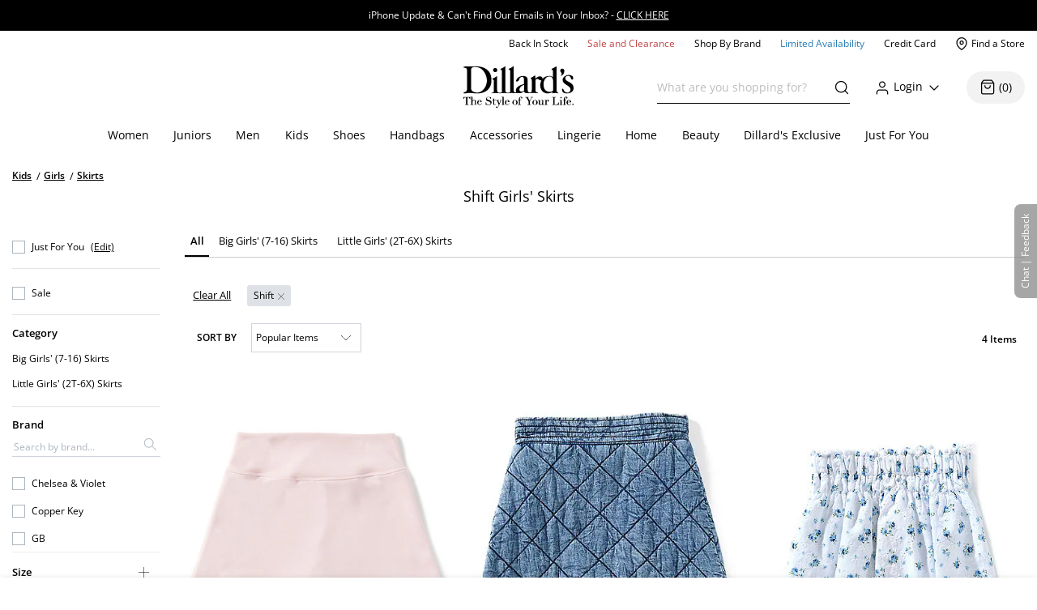

--- FILE ---
content_type: application/javascript
request_url: https://www.dillards.com/master/dist/b80ce60eddf3097b-client_components_Error_Shared_ContentError_js-client_components_Error_Shared_GenericError_js-ca9e59.min.js
body_size: 8418
content:
/*! For license information please see b80ce60eddf3097b-client_components_Error_Shared_ContentError_js-client_components_Error_Shared_GenericError_js-ca9e59.min.js.LICENSE.txt */
(self.__LOADABLE_LOADED_CHUNKS__=self.__LOADABLE_LOADED_CHUNKS__||[]).push([["client_components_Error_Shared_ContentError_js-client_components_Error_Shared_GenericError_js-ca9e59"],{84337:(e,t,n)=>{"use strict";n.d(t,{y:()=>i});var r=n(79998),o=n.n(r),a=n(44415);class i extends a.y{constructor(e){super(e)}render(){return this.state.error||this.props.contentData.JSONError?("undefined"!=typeof window&&window.scrollTo(0,0),o().createElement("main",{id:"content_wrapper",className:"p-t-10"},o().createElement("div",{className:"container-fluid"},o().createElement("div",{className:"row"},o().createElement("div",{className:"col-sm-12 col-sm-12 col-md-12 col-lg-12"},o().createElement("div",{className:"alert alert-danger",role:"alert"},"Sorry - There was a problem with your request.")),o().createElement("div",{className:"col-sm-12 popularLinks"},o().createElement("h2",null,"The webpage you were trying to reach was not found on Dillards.com."),o().createElement("ul",null,o().createElement("li",null,o().createElement("a",{href:"/"},"Visit the Dillards.com homepage")),o().createElement("li",null,o().createElement("a",{href:"/stores"},"Find a Dillard's store near you ")),o().createElement("li",null,o().createElement("a",{href:"/c/DillardsCard",className:"citi-link"},"Access information about your Dillard's Card"," ")))),this.renderHiddenError("Content"))))):this.props.children}}},41721:(e,t,n)=>{"use strict";n.d(t,{A:()=>a});n(16280),n(98992),n(54520);var r=n(79998),o=n.n(r);const a=e=>o().createElement("div",{className:"row"},o().createElement("div",{id:"errorType",className:"hidden hidden-message"},(()=>{const t=e.passedAppFunctions.navState;if("string"!==typeof t)throw new Error("errorPathName must be a string");const n=t.split("/error/").filter((e=>""!==e));return n.length>0?n[0]:""})()),"-250"==e.contentData.response.code?o().createElement("div",{className:"col-12"},o().createElement("div",{className:"alert alert-danger",role:"alert"},"This link has expired. For questions please contact"," ",o().createElement("a",{href:"/c/customerservice",className:"danger-customer"},"customer service")," ","for assistance.")):o().createElement("div",{className:"col-12"},o().createElement("div",{className:"alert alert-danger",role:"alert"},"Sorry - There was a problem with your request.")),o().createElement("div",{className:"col-sm-12 popularLinks"},o().createElement("h2",null,"The webpage you were trying to reach was not found on Dillards.com."),o().createElement("ul",null,o().createElement("li",null,o().createElement("a",{href:"/"},"Visit the Dillards.com homepage")),o().createElement("li",null,o().createElement("a",{href:"/stores"},"Find a Dillard's store near you ")),o().createElement("li",null,o().createElement("a",{href:"/c/DillardsCard",className:"citi-link"},"Access information about your Dillard's Card"," ")))))},60949:(e,t,n)=>{"use strict";n.d(t,{A:()=>s});var r=n(79998),o=n.n(r),a=n(3979);class i extends o().Component{render(){return o().createElement(a.A,null,o().createElement("div",{className:"preloader"}))}}const s=i},3979:(e,t,n)=>{"use strict";n.d(t,{A:()=>c});var r=n(79998),o=n.n(r),a=n(10288),i=n.n(a);class s extends o().Component{constructor(e){super(e),this.state={}}componentDidMount(){this.el=document.createElement("div"),this.portalRoot=document.body,this.portalRoot.appendChild(this.el),this.setState({})}componentWillUnmount(){this.portalRoot.removeChild(this.el)}render(){return this.el?i().createPortal(this.props.children,this.el):null}}const c=s},39006:(e,t,n)=>{"use strict";n.d(t,{A:()=>T});var r=n(79998),o=n.n(r),a=n(5556),i=n.n(a),s=n(24552),c=n.n(s),u="undefined"!==typeof window?window:{screen:{},navigator:{}},l=(u.matchMedia||function(){return{matches:!1}}).bind(u),f=!1,d={get passive(){return f=!0}},p=function(){};u.addEventListener&&u.addEventListener("p",p,d),u.removeEventListener&&u.removeEventListener("p",p,!1);var h=f,m="ontouchstart"in u,y=m||"TouchEvent"in u&&l("(any-pointer: coarse)").matches,v=(u.navigator.maxTouchPoints,u.navigator.userAgent||""),b=l("(pointer: coarse)").matches&&/iPad|Macintosh/.test(v)&&Math.min(u.screen.width||0,u.screen.height||0)>=768,w=((l("(pointer: coarse)").matches||!l("(pointer: fine)").matches&&m)&&/Windows.*Firefox/.test(v),l("(any-pointer: fine)").matches||l("(any-hover: hover)").matches,n(45228)),g=n.n(w);class T extends o().Component{constructor(e){super(e),this.state={show:!1},this.data={startValue:0,currentTime:0,startTime:null,rafId:null},this.handleClick=this.handleClick.bind(this),this.handleScroll=this.handleScroll.bind(this),this.scrollStep=this.scrollStep.bind(this),this.stopScrolling=this.stopScrolling.bind(this)}shouldComponentUpdate(e,t){return t.show!==this.state.show}componentDidMount(){this.handleScroll(),window.addEventListener("scroll",this.handleScroll),window.addEventListener("wheel",this.stopScrolling,!!h&&{passive:!0}),window.addEventListener("touchstart",this.stopScrolling,!!h&&{passive:!0})}componentWillUnmount(){window.removeEventListener("scroll",this.handleScroll),window.removeEventListener("wheel",this.stopScrolling,!1),window.removeEventListener("touchstart",this.stopScrolling,!1)}handleScroll(){window.pageYOffset>this.props.showUnder?this.state.show||this.setState({show:!0}):this.state.show&&this.setState({show:!1})}handleClick(e){e.preventDefault(),e.stopPropagation(),this.stopScrolling(),this.data.startValue=window.pageYOffset,this.data.currentTime=0,this.data.startTime=null,this.data.rafId=window.requestAnimationFrame(this.scrollStep),document.getElementById("skipNavLink")&&(document.getElementById("skipNavLink").classList.add("skipNavFocus"),setTimeout((()=>{document.getElementById("skipNavLink").focus()}),500),document.getElementById("skipNavLink").addEventListener("focusout",(e=>{document.getElementById("skipNavLink").classList.remove("skipNavFocus")})))}scrollStep(e){this.data.startTime||(this.data.startTime=e),this.data.currentTime=e-this.data.startTime;let t=c()[this.props.easing](this.data.currentTime,this.data.startValue,this.props.topPosition,this.props.duration);window.pageYOffset<=this.props.topPosition?this.stopScrolling():(window.scrollTo(window.pageYOffset,t),this.data.rafId=window.requestAnimationFrame(this.scrollStep))}stopScrolling(){window.cancelAnimationFrame(this.data.rafId)}render(){let e=this.props.style,t=o().createElement("div",{style:e,onClick:this.handleClick},o().createElement("button",{className:"XU8p4NWOJBc0pGGcITcA",id:"backToTopBtn"},o().createElement("i",null,o().createElement("svg",{className:"b3PfMVPS3VroK_H4iTat",role:"img","aria-labelledby":"backToTop",xmlns:"http://www.w3.org/2000/svg",viewBox:"0 0 48.77 25.39",width:"16",height:"16"},o().createElement("title",{id:"backToTop"},"Return to top"),o().createElement("g",{"data-name":"Layer 2"},o().createElement("g",{"data-name":"Layer 1"},o().createElement("path",{d:"M47.77,25.39a1,1,0,0,1-.71-.29L24.39,2.41,1.71,25.09A1,1,0,0,1,.29,23.68L23.68.29a1,1,0,0,1,1.41,0L48.48,23.68a1,1,0,0,1-.71,1.71Z"}))))))),n=g()({},T.defaultProps.style);return n=g()(n,e),n.opacity=this.state.show?1:0,n.visibility=this.state.show?"visible":"hidden",n.transitionProperty="opacity, visibility",o().cloneElement(t,{style:n})}}T.defaultProps={duration:250,easing:"easeOutCubic",style:{position:"fixed",bottom:120,right:15,cursor:"pointer",transitionDuration:"0.2s",transitionTimingFunction:"linear",transitionDelay:"0s",zIndex:1e3},topPosition:0},T.propTypes={topPosition:i().number,showUnder:i().number.isRequired,easing:i().oneOf(["linear","easeInQuad","easeOutQuad","easeInOutQuad","easeInCubic","easeOutCubic","easeInOutCubic","easeInQuart","easeOutQuart","easeInOutQuart","easeInQuint","easeOutQuint","easeInOutQuint","easeInSine","easeOutSine","easeInOutSine","easeInExpo","easeOutExpo","easeInOutExpo","easeInCirc","easeOutCirc","easeInOutCirc","easeInElastic","easeOutElastic","easeInOutElastic","easeInBack","easeOutBack","easeInOutBack","easeInBounce","easeOutBounce","easeInOutBounce"]),duration:i().number,style:i().object}},22459:(e,t,n)=>{"use strict";n.d(t,{P:()=>s,t:()=>i});n(62953);var r=n(79998),o=n.n(r);const a=(0,r.createContext)();function i(e){let{children:t}=e;const[n,i]=(0,r.useState)((()=>{try{const e=localStorage.getItem("selectedStore");return e?JSON.parse(e):null}catch{return null}}));return(0,r.useEffect)((()=>{n?localStorage.setItem("selectedStore",JSON.stringify(n)):localStorage.removeItem("selectedStore")}),[n]),o().createElement(a.Provider,{value:{selectedStore:n,setSelectedStore:i}},t)}function s(){return(0,r.useContext)(a)}},45228:e=>{"use strict";var t=Object.getOwnPropertySymbols,n=Object.prototype.hasOwnProperty,r=Object.prototype.propertyIsEnumerable;e.exports=function(){try{if(!Object.assign)return!1;var e=new String("abc");if(e[5]="de","5"===Object.getOwnPropertyNames(e)[0])return!1;for(var t={},n=0;n<10;n++)t["_"+String.fromCharCode(n)]=n;if("0123456789"!==Object.getOwnPropertyNames(t).map((function(e){return t[e]})).join(""))return!1;var r={};return"abcdefghijklmnopqrst".split("").forEach((function(e){r[e]=e})),"abcdefghijklmnopqrst"===Object.keys(Object.assign({},r)).join("")}catch(o){return!1}}()?Object.assign:function(e,o){for(var a,i,s=function(e){if(null===e||void 0===e)throw new TypeError("Object.assign cannot be called with null or undefined");return Object(e)}(e),c=1;c<arguments.length;c++){for(var u in a=Object(arguments[c]))n.call(a,u)&&(s[u]=a[u]);if(t){i=t(a);for(var l=0;l<i.length;l++)r.call(a,i[l])&&(s[i[l]]=a[i[l]])}}return s}},30115:e=>{var t="undefined"!==typeof Element,n="function"===typeof Map,r="function"===typeof Set,o="function"===typeof ArrayBuffer&&!!ArrayBuffer.isView;function a(e,i){if(e===i)return!0;if(e&&i&&"object"==typeof e&&"object"==typeof i){if(e.constructor!==i.constructor)return!1;var s,c,u,l;if(Array.isArray(e)){if((s=e.length)!=i.length)return!1;for(c=s;0!==c--;)if(!a(e[c],i[c]))return!1;return!0}if(n&&e instanceof Map&&i instanceof Map){if(e.size!==i.size)return!1;for(l=e.entries();!(c=l.next()).done;)if(!i.has(c.value[0]))return!1;for(l=e.entries();!(c=l.next()).done;)if(!a(c.value[1],i.get(c.value[0])))return!1;return!0}if(r&&e instanceof Set&&i instanceof Set){if(e.size!==i.size)return!1;for(l=e.entries();!(c=l.next()).done;)if(!i.has(c.value[0]))return!1;return!0}if(o&&ArrayBuffer.isView(e)&&ArrayBuffer.isView(i)){if((s=e.length)!=i.length)return!1;for(c=s;0!==c--;)if(e[c]!==i[c])return!1;return!0}if(e.constructor===RegExp)return e.source===i.source&&e.flags===i.flags;if(e.valueOf!==Object.prototype.valueOf&&"function"===typeof e.valueOf&&"function"===typeof i.valueOf)return e.valueOf()===i.valueOf();if(e.toString!==Object.prototype.toString&&"function"===typeof e.toString&&"function"===typeof i.toString)return e.toString()===i.toString();if((s=(u=Object.keys(e)).length)!==Object.keys(i).length)return!1;for(c=s;0!==c--;)if(!Object.prototype.hasOwnProperty.call(i,u[c]))return!1;if(t&&e instanceof Element)return!1;for(c=s;0!==c--;)if(("_owner"!==u[c]&&"__v"!==u[c]&&"__o"!==u[c]||!e.$$typeof)&&!a(e[u[c]],i[u[c]]))return!1;return!0}return e!==e&&i!==i}e.exports=function(e,t){try{return a(e,t)}catch(n){if((n.message||"").match(/stack|recursion/i))return console.warn("react-fast-compare cannot handle circular refs"),!1;throw n}}},68154:(e,t,n)=>{"use strict";n.d(t,{m:()=>ue});var r=n(5556),o=n.n(r),a=n(52098),i=n.n(a),s=n(30115),c=n.n(s),u=n(79998),l=n.n(u),f=n(45228),d=n.n(f),p="bodyAttributes",h="htmlAttributes",m="titleAttributes",y={BASE:"base",BODY:"body",HEAD:"head",HTML:"html",LINK:"link",META:"meta",NOSCRIPT:"noscript",SCRIPT:"script",STYLE:"style",TITLE:"title"},v=(Object.keys(y).map((function(e){return y[e]})),"charset"),b="cssText",w="href",g="http-equiv",T="innerHTML",E="itemprop",O="name",S="property",C="rel",I="src",A="target",k={accesskey:"accessKey",charset:"charSet",class:"className",contenteditable:"contentEditable",contextmenu:"contextMenu","http-equiv":"httpEquiv",itemprop:"itemProp",tabindex:"tabIndex"},P="defaultTitle",M="defer",j="encodeSpecialCharacters",L="onChangeClientState",N="titleTemplate",x=Object.keys(k).reduce((function(e,t){return e[k[t]]=t,e}),{}),_=[y.NOSCRIPT,y.SCRIPT,y.STYLE],B="data-react-helmet",D="function"===typeof Symbol&&"symbol"===typeof Symbol.iterator?function(e){return typeof e}:function(e){return e&&"function"===typeof Symbol&&e.constructor===Symbol&&e!==Symbol.prototype?"symbol":typeof e},R=function(){function e(e,t){for(var n=0;n<t.length;n++){var r=t[n];r.enumerable=r.enumerable||!1,r.configurable=!0,"value"in r&&(r.writable=!0),Object.defineProperty(e,r.key,r)}}return function(t,n,r){return n&&e(t.prototype,n),r&&e(t,r),t}}(),q=Object.assign||function(e){for(var t=1;t<arguments.length;t++){var n=arguments[t];for(var r in n)Object.prototype.hasOwnProperty.call(n,r)&&(e[r]=n[r])}return e},F=function(e,t){var n={};for(var r in e)t.indexOf(r)>=0||Object.prototype.hasOwnProperty.call(e,r)&&(n[r]=e[r]);return n},Q=function(e){return!1===(!(arguments.length>1&&void 0!==arguments[1])||arguments[1])?String(e):String(e).replace(/&/g,"&amp;").replace(/</g,"&lt;").replace(/>/g,"&gt;").replace(/"/g,"&quot;").replace(/'/g,"&#x27;")},H=function(e){var t=z(e,y.TITLE),n=z(e,N);if(n&&t)return n.replace(/%s/g,(function(){return Array.isArray(t)?t.join(""):t}));var r=z(e,P);return t||r||void 0},U=function(e){return z(e,L)||function(){}},Y=function(e,t){return t.filter((function(t){return"undefined"!==typeof t[e]})).map((function(t){return t[e]})).reduce((function(e,t){return q({},e,t)}),{})},V=function(e,t){return t.filter((function(e){return"undefined"!==typeof e[y.BASE]})).map((function(e){return e[y.BASE]})).reverse().reduce((function(t,n){if(!t.length)for(var r=Object.keys(n),o=0;o<r.length;o++){var a=r[o].toLowerCase();if(-1!==e.indexOf(a)&&n[a])return t.concat(n)}return t}),[])},K=function(e,t,n){var r={};return n.filter((function(t){return!!Array.isArray(t[e])||("undefined"!==typeof t[e]&&X("Helmet: "+e+' should be of type "Array". Instead found type "'+D(t[e])+'"'),!1)})).map((function(t){return t[e]})).reverse().reduce((function(e,n){var o={};n.filter((function(e){for(var n=void 0,a=Object.keys(e),i=0;i<a.length;i++){var s=a[i],c=s.toLowerCase();-1===t.indexOf(c)||n===C&&"canonical"===e[n].toLowerCase()||c===C&&"stylesheet"===e[c].toLowerCase()||(n=c),-1===t.indexOf(s)||s!==T&&s!==b&&s!==E||(n=s)}if(!n||!e[n])return!1;var u=e[n].toLowerCase();return r[n]||(r[n]={}),o[n]||(o[n]={}),!r[n][u]&&(o[n][u]=!0,!0)})).reverse().forEach((function(t){return e.push(t)}));for(var a=Object.keys(o),i=0;i<a.length;i++){var s=a[i],c=d()({},r[s],o[s]);r[s]=c}return e}),[]).reverse()},z=function(e,t){for(var n=e.length-1;n>=0;n--){var r=e[n];if(r.hasOwnProperty(t))return r[t]}return null},W=function(){var e=Date.now();return function(t){var n=Date.now();n-e>16?(e=n,t(n)):setTimeout((function(){W(t)}),0)}}(),J=function(e){return clearTimeout(e)},G="undefined"!==typeof window?window.requestAnimationFrame&&window.requestAnimationFrame.bind(window)||window.webkitRequestAnimationFrame||window.mozRequestAnimationFrame||W:n.g.requestAnimationFrame||W,$="undefined"!==typeof window?window.cancelAnimationFrame||window.webkitCancelAnimationFrame||window.mozCancelAnimationFrame||J:n.g.cancelAnimationFrame||J,X=function(e){return console&&"function"===typeof console.warn&&console.warn(e)},Z=null,ee=function(e,t){var n=e.baseTag,r=e.bodyAttributes,o=e.htmlAttributes,a=e.linkTags,i=e.metaTags,s=e.noscriptTags,c=e.onChangeClientState,u=e.scriptTags,l=e.styleTags,f=e.title,d=e.titleAttributes;re(y.BODY,r),re(y.HTML,o),ne(f,d);var p={baseTag:oe(y.BASE,n),linkTags:oe(y.LINK,a),metaTags:oe(y.META,i),noscriptTags:oe(y.NOSCRIPT,s),scriptTags:oe(y.SCRIPT,u),styleTags:oe(y.STYLE,l)},h={},m={};Object.keys(p).forEach((function(e){var t=p[e],n=t.newTags,r=t.oldTags;n.length&&(h[e]=n),r.length&&(m[e]=p[e].oldTags)})),t&&t(),c(e,h,m)},te=function(e){return Array.isArray(e)?e.join(""):e},ne=function(e,t){"undefined"!==typeof e&&document.title!==e&&(document.title=te(e)),re(y.TITLE,t)},re=function(e,t){var n=document.getElementsByTagName(e)[0];if(n){for(var r=n.getAttribute(B),o=r?r.split(","):[],a=[].concat(o),i=Object.keys(t),s=0;s<i.length;s++){var c=i[s],u=t[c]||"";n.getAttribute(c)!==u&&n.setAttribute(c,u),-1===o.indexOf(c)&&o.push(c);var l=a.indexOf(c);-1!==l&&a.splice(l,1)}for(var f=a.length-1;f>=0;f--)n.removeAttribute(a[f]);o.length===a.length?n.removeAttribute(B):n.getAttribute(B)!==i.join(",")&&n.setAttribute(B,i.join(","))}},oe=function(e,t){var n=document.head||document.querySelector(y.HEAD),r=n.querySelectorAll(e+"["+B+"]"),o=Array.prototype.slice.call(r),a=[],i=void 0;return t&&t.length&&t.forEach((function(t){var n=document.createElement(e);for(var r in t)if(t.hasOwnProperty(r))if(r===T)n.innerHTML=t.innerHTML;else if(r===b)n.styleSheet?n.styleSheet.cssText=t.cssText:n.appendChild(document.createTextNode(t.cssText));else{var s="undefined"===typeof t[r]?"":t[r];n.setAttribute(r,s)}n.setAttribute(B,"true"),o.some((function(e,t){return i=t,n.isEqualNode(e)}))?o.splice(i,1):a.push(n)})),o.forEach((function(e){return e.parentNode.removeChild(e)})),a.forEach((function(e){return n.appendChild(e)})),{oldTags:o,newTags:a}},ae=function(e){return Object.keys(e).reduce((function(t,n){var r="undefined"!==typeof e[n]?n+'="'+e[n]+'"':""+n;return t?t+" "+r:r}),"")},ie=function(e){var t=arguments.length>1&&void 0!==arguments[1]?arguments[1]:{};return Object.keys(e).reduce((function(t,n){return t[k[n]||n]=e[n],t}),t)},se=function(e,t,n){switch(e){case y.TITLE:return{toComponent:function(){return function(e,t,n){var r,o=((r={key:t})[B]=!0,r),a=ie(n,o);return[l().createElement(y.TITLE,a,t)]}(0,t.title,t.titleAttributes)},toString:function(){return function(e,t,n,r){var o=ae(n),a=te(t);return o?"<"+e+" "+B+'="true" '+o+">"+Q(a,r)+"</"+e+">":"<"+e+" "+B+'="true">'+Q(a,r)+"</"+e+">"}(e,t.title,t.titleAttributes,n)}};case p:case h:return{toComponent:function(){return ie(t)},toString:function(){return ae(t)}};default:return{toComponent:function(){return function(e,t){return t.map((function(t,n){var r,o=((r={key:n})[B]=!0,r);return Object.keys(t).forEach((function(e){var n=k[e]||e;if(n===T||n===b){var r=t.innerHTML||t.cssText;o.dangerouslySetInnerHTML={__html:r}}else o[n]=t[e]})),l().createElement(e,o)}))}(e,t)},toString:function(){return function(e,t,n){return t.reduce((function(t,r){var o=Object.keys(r).filter((function(e){return!(e===T||e===b)})).reduce((function(e,t){var o="undefined"===typeof r[t]?t:t+'="'+Q(r[t],n)+'"';return e?e+" "+o:o}),""),a=r.innerHTML||r.cssText||"",i=-1===_.indexOf(e);return t+"<"+e+" "+B+'="true" '+o+(i?"/>":">"+a+"</"+e+">")}),"")}(e,t,n)}}}},ce=function(e){var t=e.baseTag,n=e.bodyAttributes,r=e.encode,o=e.htmlAttributes,a=e.linkTags,i=e.metaTags,s=e.noscriptTags,c=e.scriptTags,u=e.styleTags,l=e.title,f=void 0===l?"":l,d=e.titleAttributes;return{base:se(y.BASE,t,r),bodyAttributes:se(p,n,r),htmlAttributes:se(h,o,r),link:se(y.LINK,a,r),meta:se(y.META,i,r),noscript:se(y.NOSCRIPT,s,r),script:se(y.SCRIPT,c,r),style:se(y.STYLE,u,r),title:se(y.TITLE,{title:f,titleAttributes:d},r)}},ue=function(e){var t,n;return n=t=function(t){function n(){return function(e,t){if(!(e instanceof t))throw new TypeError("Cannot call a class as a function")}(this,n),function(e,t){if(!e)throw new ReferenceError("this hasn't been initialised - super() hasn't been called");return!t||"object"!==typeof t&&"function"!==typeof t?e:t}(this,t.apply(this,arguments))}return function(e,t){if("function"!==typeof t&&null!==t)throw new TypeError("Super expression must either be null or a function, not "+typeof t);e.prototype=Object.create(t&&t.prototype,{constructor:{value:e,enumerable:!1,writable:!0,configurable:!0}}),t&&(Object.setPrototypeOf?Object.setPrototypeOf(e,t):e.__proto__=t)}(n,t),n.prototype.shouldComponentUpdate=function(e){return!c()(this.props,e)},n.prototype.mapNestedChildrenToProps=function(e,t){if(!t)return null;switch(e.type){case y.SCRIPT:case y.NOSCRIPT:return{innerHTML:t};case y.STYLE:return{cssText:t}}throw new Error("<"+e.type+" /> elements are self-closing and can not contain children. Refer to our API for more information.")},n.prototype.flattenArrayTypeChildren=function(e){var t,n=e.child,r=e.arrayTypeChildren,o=e.newChildProps,a=e.nestedChildren;return q({},r,((t={})[n.type]=[].concat(r[n.type]||[],[q({},o,this.mapNestedChildrenToProps(n,a))]),t))},n.prototype.mapObjectTypeChildren=function(e){var t,n,r=e.child,o=e.newProps,a=e.newChildProps,i=e.nestedChildren;switch(r.type){case y.TITLE:return q({},o,((t={})[r.type]=i,t.titleAttributes=q({},a),t));case y.BODY:return q({},o,{bodyAttributes:q({},a)});case y.HTML:return q({},o,{htmlAttributes:q({},a)})}return q({},o,((n={})[r.type]=q({},a),n))},n.prototype.mapArrayTypeChildrenToProps=function(e,t){var n=q({},t);return Object.keys(e).forEach((function(t){var r;n=q({},n,((r={})[t]=e[t],r))})),n},n.prototype.warnOnInvalidChildren=function(e,t){return!0},n.prototype.mapChildrenToProps=function(e,t){var n=this,r={};return l().Children.forEach(e,(function(e){if(e&&e.props){var o=e.props,a=o.children,i=function(e){var t=arguments.length>1&&void 0!==arguments[1]?arguments[1]:{};return Object.keys(e).reduce((function(t,n){return t[x[n]||n]=e[n],t}),t)}(F(o,["children"]));switch(n.warnOnInvalidChildren(e,a),e.type){case y.LINK:case y.META:case y.NOSCRIPT:case y.SCRIPT:case y.STYLE:r=n.flattenArrayTypeChildren({child:e,arrayTypeChildren:r,newChildProps:i,nestedChildren:a});break;default:t=n.mapObjectTypeChildren({child:e,newProps:t,newChildProps:i,nestedChildren:a})}}})),t=this.mapArrayTypeChildrenToProps(r,t)},n.prototype.render=function(){var t=this.props,n=t.children,r=F(t,["children"]),o=q({},r);return n&&(o=this.mapChildrenToProps(n,o)),l().createElement(e,o)},R(n,null,[{key:"canUseDOM",set:function(t){e.canUseDOM=t}}]),n}(l().Component),t.propTypes={base:o().object,bodyAttributes:o().object,children:o().oneOfType([o().arrayOf(o().node),o().node]),defaultTitle:o().string,defer:o().bool,encodeSpecialCharacters:o().bool,htmlAttributes:o().object,link:o().arrayOf(o().object),meta:o().arrayOf(o().object),noscript:o().arrayOf(o().object),onChangeClientState:o().func,script:o().arrayOf(o().object),style:o().arrayOf(o().object),title:o().string,titleAttributes:o().object,titleTemplate:o().string},t.defaultProps={defer:!0,encodeSpecialCharacters:!0},t.peek=e.peek,t.rewind=function(){var t=e.rewind();return t||(t=ce({baseTag:[],bodyAttributes:{},encodeSpecialCharacters:!0,htmlAttributes:{},linkTags:[],metaTags:[],noscriptTags:[],scriptTags:[],styleTags:[],title:"",titleAttributes:{}})),t},n}(i()((function(e){return{baseTag:V([w,A],e),bodyAttributes:Y(p,e),defer:z(e,M),encode:z(e,j),htmlAttributes:Y(h,e),linkTags:K(y.LINK,[C,w],e),metaTags:K(y.META,[O,v,g,S,E],e),noscriptTags:K(y.NOSCRIPT,[T],e),onChangeClientState:U(e),scriptTags:K(y.SCRIPT,[I,T],e),styleTags:K(y.STYLE,[b],e),title:H(e),titleAttributes:Y(m,e)}}),(function(e){Z&&$(Z),e.defer?Z=G((function(){ee(e,(function(){Z=null}))})):(ee(e),Z=null)}),ce)((function(){return null})));ue.renderStatic=ue.rewind},52098:(e,t,n)=>{"use strict";var r,o=n(79998),a=(r=o)&&"object"===typeof r&&"default"in r?r.default:r;function i(e,t,n){return t in e?Object.defineProperty(e,t,{value:n,enumerable:!0,configurable:!0,writable:!0}):e[t]=n,e}var s=!("undefined"===typeof window||!window.document||!window.document.createElement);e.exports=function(e,t,n){if("function"!==typeof e)throw new Error("Expected reducePropsToState to be a function.");if("function"!==typeof t)throw new Error("Expected handleStateChangeOnClient to be a function.");if("undefined"!==typeof n&&"function"!==typeof n)throw new Error("Expected mapStateOnServer to either be undefined or a function.");return function(r){if("function"!==typeof r)throw new Error("Expected WrappedComponent to be a React component.");var c,u=[];function l(){c=e(u.map((function(e){return e.props}))),f.canUseDOM?t(c):n&&(c=n(c))}var f=function(e){var t,n;function o(){return e.apply(this,arguments)||this}n=e,(t=o).prototype=Object.create(n.prototype),t.prototype.constructor=t,t.__proto__=n,o.peek=function(){return c},o.rewind=function(){if(o.canUseDOM)throw new Error("You may only call rewind() on the server. Call peek() to read the current state.");var e=c;return c=void 0,u=[],e};var i=o.prototype;return i.UNSAFE_componentWillMount=function(){u.push(this),l()},i.componentDidUpdate=function(){l()},i.componentWillUnmount=function(){var e=u.indexOf(this);u.splice(e,1),l()},i.render=function(){return a.createElement(r,this.props)},o}(o.PureComponent);return i(f,"displayName","SideEffect("+function(e){return e.displayName||e.name||"Component"}(r)+")"),i(f,"canUseDOM",s),f}}},24552:e=>{"use strict";var t={linear:function(e,t,n,r){return(n-t)*e/r+t},easeInQuad:function(e,t,n,r){return(n-t)*(e/=r)*e+t},easeOutQuad:function(e,t,n,r){return-(n-t)*(e/=r)*(e-2)+t},easeInOutQuad:function(e,t,n,r){var o=n-t;return(e/=r/2)<1?o/2*e*e+t:-o/2*(--e*(e-2)-1)+t},easeInCubic:function(e,t,n,r){return(n-t)*(e/=r)*e*e+t},easeOutCubic:function(e,t,n,r){return(n-t)*((e=e/r-1)*e*e+1)+t},easeInOutCubic:function(e,t,n,r){var o=n-t;return(e/=r/2)<1?o/2*e*e*e+t:o/2*((e-=2)*e*e+2)+t},easeInQuart:function(e,t,n,r){return(n-t)*(e/=r)*e*e*e+t},easeOutQuart:function(e,t,n,r){return-(n-t)*((e=e/r-1)*e*e*e-1)+t},easeInOutQuart:function(e,t,n,r){var o=n-t;return(e/=r/2)<1?o/2*e*e*e*e+t:-o/2*((e-=2)*e*e*e-2)+t},easeInQuint:function(e,t,n,r){return(n-t)*(e/=r)*e*e*e*e+t},easeOutQuint:function(e,t,n,r){return(n-t)*((e=e/r-1)*e*e*e*e+1)+t},easeInOutQuint:function(e,t,n,r){var o=n-t;return(e/=r/2)<1?o/2*e*e*e*e*e+t:o/2*((e-=2)*e*e*e*e+2)+t},easeInSine:function(e,t,n,r){var o=n-t;return-o*Math.cos(e/r*(Math.PI/2))+o+t},easeOutSine:function(e,t,n,r){return(n-t)*Math.sin(e/r*(Math.PI/2))+t},easeInOutSine:function(e,t,n,r){return-(n-t)/2*(Math.cos(Math.PI*e/r)-1)+t},easeInExpo:function(e,t,n,r){return 0==e?t:(n-t)*Math.pow(2,10*(e/r-1))+t},easeOutExpo:function(e,t,n,r){var o=n-t;return e==r?t+o:o*(1-Math.pow(2,-10*e/r))+t},easeInOutExpo:function(e,t,n,r){var o=n-t;return 0===e?t:e===r?t+o:(e/=r/2)<1?o/2*Math.pow(2,10*(e-1))+t:o/2*(2-Math.pow(2,-10*--e))+t},easeInCirc:function(e,t,n,r){return-(n-t)*(Math.sqrt(1-(e/=r)*e)-1)+t},easeOutCirc:function(e,t,n,r){return(n-t)*Math.sqrt(1-(e=e/r-1)*e)+t},easeInOutCirc:function(e,t,n,r){var o=n-t;return(e/=r/2)<1?-o/2*(Math.sqrt(1-e*e)-1)+t:o/2*(Math.sqrt(1-(e-=2)*e)+1)+t},easeInElastic:function(e,t,n,r){var o,a,i,s=n-t;return i=1.70158,0===e?t:1===(e/=r)?t+s:((a=0)||(a=.3*r),(o=s)<Math.abs(s)?(o=s,i=a/4):i=a/(2*Math.PI)*Math.asin(s/o),-o*Math.pow(2,10*(e-=1))*Math.sin((e*r-i)*(2*Math.PI)/a)+t)},easeOutElastic:function(e,t,n,r){var o,a,i,s=n-t;return i=1.70158,0===e?t:1===(e/=r)?t+s:((a=0)||(a=.3*r),(o=s)<Math.abs(s)?(o=s,i=a/4):i=a/(2*Math.PI)*Math.asin(s/o),o*Math.pow(2,-10*e)*Math.sin((e*r-i)*(2*Math.PI)/a)+s+t)},easeInOutElastic:function(e,t,n,r){var o,a,i,s=n-t;return i=1.70158,0===e?t:2===(e/=r/2)?t+s:((a=0)||(a=r*(.3*1.5)),(o=s)<Math.abs(s)?(o=s,i=a/4):i=a/(2*Math.PI)*Math.asin(s/o),e<1?o*Math.pow(2,10*(e-=1))*Math.sin((e*r-i)*(2*Math.PI)/a)*-.5+t:o*Math.pow(2,-10*(e-=1))*Math.sin((e*r-i)*(2*Math.PI)/a)*.5+s+t)},easeInBack:function(e,t,n,r,o){return void 0===o&&(o=1.70158),(n-t)*(e/=r)*e*((o+1)*e-o)+t},easeOutBack:function(e,t,n,r,o){return void 0===o&&(o=1.70158),(n-t)*((e=e/r-1)*e*((o+1)*e+o)+1)+t},easeInOutBack:function(e,t,n,r,o){var a=n-t;return void 0===o&&(o=1.70158),(e/=r/2)<1?a/2*(e*e*((1+(o*=1.525))*e-o))+t:a/2*((e-=2)*e*((1+(o*=1.525))*e+o)+2)+t},easeInBounce:function(e,n,r,o){var a=r-n;return a-t.easeOutBounce(o-e,0,a,o)+n},easeOutBounce:function(e,t,n,r){var o=n-t;return(e/=r)<1/2.75?o*(7.5625*e*e)+t:e<2/2.75?o*(7.5625*(e-=1.5/2.75)*e+.75)+t:e<2.5/2.75?o*(7.5625*(e-=2.25/2.75)*e+.9375)+t:o*(7.5625*(e-=2.625/2.75)*e+.984375)+t},easeInOutBounce:function(e,n,r,o){var a=r-n;return e<o/2?.5*t.easeInBounce(2*e,0,a,o)+n:.5*t.easeOutBounce(2*e-o,0,a,o)+.5*a+n}};e.exports=t}}]);

--- FILE ---
content_type: application/javascript
request_url: https://www.dillards.com/master/dist/b80ce60eddf3097b-node_modules_react-lazy-load-image-component_build_index_js.min.js
body_size: 5414
content:
(self.__LOADABLE_LOADED_CHUNKS__=self.__LOADABLE_LOADED_CHUNKS__||[]).push([["node_modules_react-lazy-load-image-component_build_index_js"],{31921:(e,t,r)=>{(()=>{var t={181:(e,t,r)=>{var o=/^\s+|\s+$/g,n=/^[-+]0x[0-9a-f]+$/i,i=/^0b[01]+$/i,u=/^0o[0-7]+$/i,c=parseInt,s="object"==typeof r.g&&r.g&&r.g.Object===Object&&r.g,l="object"==typeof self&&self&&self.Object===Object&&self,a=s||l||Function("return this")(),f=Object.prototype.toString,p=Math.max,y=Math.min,b=function(){return a.Date.now()};function d(e){var t=typeof e;return!!e&&("object"==t||"function"==t)}function h(e){if("number"==typeof e)return e;if(function(e){return"symbol"==typeof e||function(e){return!!e&&"object"==typeof e}(e)&&"[object Symbol]"==f.call(e)}(e))return NaN;if(d(e)){var t="function"==typeof e.valueOf?e.valueOf():e;e=d(t)?t+"":t}if("string"!=typeof e)return 0===e?e:+e;e=e.replace(o,"");var r=i.test(e);return r||u.test(e)?c(e.slice(2),r?2:8):n.test(e)?NaN:+e}e.exports=function(e,t,r){var o,n,i,u,c,s,l=0,a=!1,f=!1,v=!0;if("function"!=typeof e)throw new TypeError("Expected a function");function m(t){var r=o,i=n;return o=n=void 0,l=t,u=e.apply(i,r)}function O(e){var r=e-s;return void 0===s||r>=t||r<0||f&&e-l>=i}function w(){var e=b();if(O(e))return g(e);c=setTimeout(w,function(e){var r=t-(e-s);return f?y(r,i-(e-l)):r}(e))}function g(e){return c=void 0,v&&o?m(e):(o=n=void 0,u)}function P(){var e=b(),r=O(e);if(o=arguments,n=this,s=e,r){if(void 0===c)return function(e){return l=e,c=setTimeout(w,t),a?m(e):u}(s);if(f)return c=setTimeout(w,t),m(s)}return void 0===c&&(c=setTimeout(w,t)),u}return t=h(t)||0,d(r)&&(a=!!r.leading,i=(f="maxWait"in r)?p(h(r.maxWait)||0,t):i,v="trailing"in r?!!r.trailing:v),P.cancel=function(){void 0!==c&&clearTimeout(c),l=0,o=s=n=c=void 0},P.flush=function(){return void 0===c?u:g(b())},P}},858:(e,t,r)=>{var o="Expected a function",n=/^\s+|\s+$/g,i=/^[-+]0x[0-9a-f]+$/i,u=/^0b[01]+$/i,c=/^0o[0-7]+$/i,s=parseInt,l="object"==typeof r.g&&r.g&&r.g.Object===Object&&r.g,a="object"==typeof self&&self&&self.Object===Object&&self,f=l||a||Function("return this")(),p=Object.prototype.toString,y=Math.max,b=Math.min,d=function(){return f.Date.now()};function h(e){var t=typeof e;return!!e&&("object"==t||"function"==t)}function v(e){if("number"==typeof e)return e;if(function(e){return"symbol"==typeof e||function(e){return!!e&&"object"==typeof e}(e)&&"[object Symbol]"==p.call(e)}(e))return NaN;if(h(e)){var t="function"==typeof e.valueOf?e.valueOf():e;e=h(t)?t+"":t}if("string"!=typeof e)return 0===e?e:+e;e=e.replace(n,"");var r=u.test(e);return r||c.test(e)?s(e.slice(2),r?2:8):i.test(e)?NaN:+e}e.exports=function(e,t,r){var n=!0,i=!0;if("function"!=typeof e)throw new TypeError(o);return h(r)&&(n="leading"in r?!!r.leading:n,i="trailing"in r?!!r.trailing:i),function(e,t,r){var n,i,u,c,s,l,a=0,f=!1,p=!1,m=!0;if("function"!=typeof e)throw new TypeError(o);function O(t){var r=n,o=i;return n=i=void 0,a=t,c=e.apply(o,r)}function w(e){var r=e-l;return void 0===l||r>=t||r<0||p&&e-a>=u}function g(){var e=d();if(w(e))return P(e);s=setTimeout(g,function(e){var r=t-(e-l);return p?b(r,u-(e-a)):r}(e))}function P(e){return s=void 0,m&&n?O(e):(n=i=void 0,c)}function j(){var e=d(),r=w(e);if(n=arguments,i=this,l=e,r){if(void 0===s)return function(e){return a=e,s=setTimeout(g,t),f?O(e):c}(l);if(p)return s=setTimeout(g,t),O(l)}return void 0===s&&(s=setTimeout(g,t)),c}return t=v(t)||0,h(r)&&(f=!!r.leading,u=(p="maxWait"in r)?y(v(r.maxWait)||0,t):u,m="trailing"in r?!!r.trailing:m),j.cancel=function(){void 0!==s&&clearTimeout(s),a=0,n=l=i=s=void 0},j.flush=function(){return void 0===s?c:P(d())},j}(e,t,{leading:n,maxWait:t,trailing:i})}},694:(e,t,r)=>{"use strict";var o=r(925);function n(){}function i(){}i.resetWarningCache=n,e.exports=function(){function e(e,t,r,n,i,u){if(u!==o){var c=new Error("Calling PropTypes validators directly is not supported by the `prop-types` package. Use PropTypes.checkPropTypes() to call them. Read more at http://fb.me/use-check-prop-types");throw c.name="Invariant Violation",c}}function t(){return e}e.isRequired=e;var r={array:e,bigint:e,bool:e,func:e,number:e,object:e,string:e,symbol:e,any:e,arrayOf:t,element:e,elementType:e,instanceOf:t,node:e,objectOf:t,oneOf:t,oneOfType:t,shape:t,exact:t,checkPropTypes:i,resetWarningCache:n};return r.PropTypes=r,r}},556:(e,t,r)=>{e.exports=r(694)()},925:e=>{"use strict";e.exports="SECRET_DO_NOT_PASS_THIS_OR_YOU_WILL_BE_FIRED"}},o={};function n(e){var r=o[e];if(void 0!==r)return r.exports;var i=o[e]={exports:{}};return t[e](i,i.exports,n),i.exports}n.n=e=>{var t=e&&e.__esModule?()=>e.default:()=>e;return n.d(t,{a:t}),t},n.d=(e,t)=>{for(var r in t)n.o(t,r)&&!n.o(e,r)&&Object.defineProperty(e,r,{enumerable:!0,get:t[r]})},n.g=function(){if("object"==typeof globalThis)return globalThis;try{return this||new Function("return this")()}catch(t){if("object"==typeof window)return window}}(),n.o=(e,t)=>Object.prototype.hasOwnProperty.call(e,t),n.r=e=>{"undefined"!=typeof Symbol&&Symbol.toStringTag&&Object.defineProperty(e,Symbol.toStringTag,{value:"Module"}),Object.defineProperty(e,"__esModule",{value:!0})};var i={};(()=>{"use strict";n.r(i),n.d(i,{LazyLoadComponent:()=>Q,LazyLoadImage:()=>fe,trackWindowScroll:()=>R});const e=r(79998);var t=n.n(e),o=n(556);function u(){return"undefined"!=typeof window&&"IntersectionObserver"in window&&"isIntersecting"in window.IntersectionObserverEntry.prototype}function c(e){return c="function"==typeof Symbol&&"symbol"==typeof Symbol.iterator?function(e){return typeof e}:function(e){return e&&"function"==typeof Symbol&&e.constructor===Symbol&&e!==Symbol.prototype?"symbol":typeof e},c(e)}function s(e,t){var r=Object.keys(e);if(Object.getOwnPropertySymbols){var o=Object.getOwnPropertySymbols(e);t&&(o=o.filter((function(t){return Object.getOwnPropertyDescriptor(e,t).enumerable}))),r.push.apply(r,o)}return r}function l(e,t,r){return(t=a(t))in e?Object.defineProperty(e,t,{value:r,enumerable:!0,configurable:!0,writable:!0}):e[t]=r,e}function a(e){var t=function(e){if("object"!=c(e)||!e)return e;var t=e[Symbol.toPrimitive];if(void 0!==t){var r=t.call(e,"string");if("object"!=c(r))return r;throw new TypeError("@@toPrimitive must return a primitive value.")}return String(e)}(e);return"symbol"==c(t)?t:t+""}function f(e,t,r){return t=y(t),function(e,t){if(t&&("object"==c(t)||"function"==typeof t))return t;if(void 0!==t)throw new TypeError("Derived constructors may only return object or undefined");return function(e){if(void 0===e)throw new ReferenceError("this hasn't been initialised - super() hasn't been called");return e}(e)}(e,p()?Reflect.construct(t,r||[],y(e).constructor):t.apply(e,r))}function p(){try{var e=!Boolean.prototype.valueOf.call(Reflect.construct(Boolean,[],(function(){})))}catch(e){}return(p=function(){return!!e})()}function y(e){return y=Object.setPrototypeOf?Object.getPrototypeOf.bind():function(e){return e.__proto__||Object.getPrototypeOf(e)},y(e)}function b(e,t){return b=Object.setPrototypeOf?Object.setPrototypeOf.bind():function(e,t){return e.__proto__=t,e},b(e,t)}var d=function(e){e.forEach((function(e){e.isIntersecting&&e.target.onVisible()}))},h={},v=function(e){function r(e){var t;if(function(e,t){if(!(e instanceof t))throw new TypeError("Cannot call a class as a function")}(this,r),(t=f(this,r,[e])).supportsObserver=!e.scrollPosition&&e.useIntersectionObserver&&u(),t.supportsObserver){var o=e.threshold;t.observer=function(e){return h[e]=h[e]||new IntersectionObserver(d,{rootMargin:e+"px"}),h[e]}(o)}return t}return function(e,t){if("function"!=typeof t&&null!==t)throw new TypeError("Super expression must either be null or a function");e.prototype=Object.create(t&&t.prototype,{constructor:{value:e,writable:!0,configurable:!0}}),Object.defineProperty(e,"prototype",{writable:!1}),t&&b(e,t)}(r,e),o=r,n=[{key:"componentDidMount",value:function(){this.placeholder&&this.observer&&(this.placeholder.onVisible=this.props.onVisible,this.observer.observe(this.placeholder)),this.supportsObserver||this.updateVisibility()}},{key:"componentWillUnmount",value:function(){this.observer&&this.placeholder&&this.observer.unobserve(this.placeholder)}},{key:"componentDidUpdate",value:function(){this.supportsObserver||this.updateVisibility()}},{key:"getPlaceholderBoundingBox",value:function(){var e=arguments.length>0&&void 0!==arguments[0]?arguments[0]:this.props.scrollPosition,t=this.placeholder.getBoundingClientRect(),r=this.placeholder.style,o=parseInt(r.getPropertyValue("margin-left"),10)||0,n=parseInt(r.getPropertyValue("margin-top"),10)||0;return{bottom:e.y+t.bottom+n,left:e.x+t.left+o,right:e.x+t.right+o,top:e.y+t.top+n}}},{key:"isPlaceholderInViewport",value:function(){if("undefined"==typeof window||!this.placeholder)return!1;var e=this.props,t=e.scrollPosition,r=e.threshold,o=this.getPlaceholderBoundingBox(t),n=t.y+window.innerHeight,i=t.x,u=t.x+window.innerWidth,c=t.y;return Boolean(c-r<=o.bottom&&n+r>=o.top&&i-r<=o.right&&u+r>=o.left)}},{key:"updateVisibility",value:function(){this.isPlaceholderInViewport()&&this.props.onVisible()}},{key:"render",value:function(){var e=this,r=this.props,o=r.className,n=r.height,i=r.placeholder,u=r.style,c=r.width;if(i&&"function"!=typeof i.type)return t().cloneElement(i,{ref:function(t){return e.placeholder=t}});var a=function(e){for(var t=1;t<arguments.length;t++){var r=null!=arguments[t]?arguments[t]:{};t%2?s(Object(r),!0).forEach((function(t){l(e,t,r[t])})):Object.getOwnPropertyDescriptors?Object.defineProperties(e,Object.getOwnPropertyDescriptors(r)):s(Object(r)).forEach((function(t){Object.defineProperty(e,t,Object.getOwnPropertyDescriptor(r,t))}))}return e}({display:"inline-block"},u);return void 0!==c&&(a.width=c),void 0!==n&&(a.height=n),t().createElement("span",{className:o,ref:function(t){return e.placeholder=t},style:a},i)}}],n&&function(e,t){for(var r=0;r<t.length;r++){var o=t[r];o.enumerable=o.enumerable||!1,o.configurable=!0,"value"in o&&(o.writable=!0),Object.defineProperty(e,a(o.key),o)}}(o.prototype,n),Object.defineProperty(o,"prototype",{writable:!1}),o;var o,n}(t().Component);v.propTypes={onVisible:o.PropTypes.func.isRequired,className:o.PropTypes.string,height:o.PropTypes.oneOfType([o.PropTypes.number,o.PropTypes.string]),placeholder:o.PropTypes.element,threshold:o.PropTypes.number,useIntersectionObserver:o.PropTypes.bool,scrollPosition:o.PropTypes.shape({x:o.PropTypes.number.isRequired,y:o.PropTypes.number.isRequired}),width:o.PropTypes.oneOfType([o.PropTypes.number,o.PropTypes.string])},v.defaultProps={className:"",placeholder:null,threshold:100,useIntersectionObserver:!0};const m=v;var O=n(181),w=n.n(O),g=n(858),P=n.n(g),j=function(e){var t=getComputedStyle(e,null);return t.getPropertyValue("overflow")+t.getPropertyValue("overflow-y")+t.getPropertyValue("overflow-x")};const T=function(e){if(!(e instanceof HTMLElement))return window;for(var t=e;t&&t instanceof HTMLElement;){if(/(scroll|auto)/.test(j(t)))return t;t=t.parentNode}return window};function S(e){return S="function"==typeof Symbol&&"symbol"==typeof Symbol.iterator?function(e){return typeof e}:function(e){return e&&"function"==typeof Symbol&&e.constructor===Symbol&&e!==Symbol.prototype?"symbol":typeof e},S(e)}var E=["delayMethod","delayTime"];function _(){return _=Object.assign?Object.assign.bind():function(e){for(var t=1;t<arguments.length;t++){var r=arguments[t];for(var o in r)({}).hasOwnProperty.call(r,o)&&(e[o]=r[o])}return e},_.apply(null,arguments)}function L(e){var t=function(e){if("object"!=S(e)||!e)return e;var t=e[Symbol.toPrimitive];if(void 0!==t){var r=t.call(e,"string");if("object"!=S(r))return r;throw new TypeError("@@toPrimitive must return a primitive value.")}return String(e)}(e);return"symbol"==S(t)?t:t+""}function I(e,t,r){return t=D(t),x(e,k()?Reflect.construct(t,r||[],D(e).constructor):t.apply(e,r))}function x(e,t){if(t&&("object"==S(t)||"function"==typeof t))return t;if(void 0!==t)throw new TypeError("Derived constructors may only return object or undefined");return function(e){if(void 0===e)throw new ReferenceError("this hasn't been initialised - super() hasn't been called");return e}(e)}function k(){try{var e=!Boolean.prototype.valueOf.call(Reflect.construct(Boolean,[],(function(){})))}catch(e){}return(k=function(){return!!e})()}function D(e){return D=Object.setPrototypeOf?Object.getPrototypeOf.bind():function(e){return e.__proto__||Object.getPrototypeOf(e)},D(e)}function C(e,t){return C=Object.setPrototypeOf?Object.setPrototypeOf.bind():function(e,t){return e.__proto__=t,e},C(e,t)}var B=function(){return"undefined"==typeof window?0:window.scrollX||window.pageXOffset},N=function(){return"undefined"==typeof window?0:window.scrollY||window.pageYOffset};const R=function(e){var r=function(r){function o(e){var r;if(function(e,t){if(!(e instanceof t))throw new TypeError("Cannot call a class as a function")}(this,o),(r=I(this,o,[e])).useIntersectionObserver=e.useIntersectionObserver&&u(),r.useIntersectionObserver)return x(r);var n=r.onChangeScroll.bind(r);return"debounce"===e.delayMethod?r.delayedScroll=w()(n,e.delayTime):"throttle"===e.delayMethod&&(r.delayedScroll=P()(n,e.delayTime)),r.state={scrollPosition:{x:B(),y:N()}},r.baseComponentRef=t().createRef(),r}return function(e,t){if("function"!=typeof t&&null!==t)throw new TypeError("Super expression must either be null or a function");e.prototype=Object.create(t&&t.prototype,{constructor:{value:e,writable:!0,configurable:!0}}),Object.defineProperty(e,"prototype",{writable:!1}),t&&C(e,t)}(o,r),n=o,i=[{key:"componentDidMount",value:function(){this.addListeners()}},{key:"componentWillUnmount",value:function(){this.removeListeners()}},{key:"componentDidUpdate",value:function(){"undefined"==typeof window||this.useIntersectionObserver||T(this.baseComponentRef.current)!==this.scrollElement&&(this.removeListeners(),this.addListeners())}},{key:"addListeners",value:function(){"undefined"==typeof window||this.useIntersectionObserver||(this.scrollElement=T(this.baseComponentRef.current),this.scrollElement.addEventListener("scroll",this.delayedScroll,{passive:!0}),window.addEventListener("resize",this.delayedScroll,{passive:!0}),this.scrollElement!==window&&window.addEventListener("scroll",this.delayedScroll,{passive:!0}))}},{key:"removeListeners",value:function(){"undefined"==typeof window||this.useIntersectionObserver||(this.scrollElement.removeEventListener("scroll",this.delayedScroll),window.removeEventListener("resize",this.delayedScroll),this.scrollElement!==window&&window.removeEventListener("scroll",this.delayedScroll))}},{key:"onChangeScroll",value:function(){this.useIntersectionObserver||this.setState({scrollPosition:{x:B(),y:N()}})}},{key:"render",value:function(){var r=this.props,o=(r.delayMethod,r.delayTime,function(e,t){if(null==e)return{};var r,o,n=function(e,t){if(null==e)return{};var r={};for(var o in e)if({}.hasOwnProperty.call(e,o)){if(t.indexOf(o)>=0)continue;r[o]=e[o]}return r}(e,t);if(Object.getOwnPropertySymbols){var i=Object.getOwnPropertySymbols(e);for(o=0;o<i.length;o++)r=i[o],t.indexOf(r)>=0||{}.propertyIsEnumerable.call(e,r)&&(n[r]=e[r])}return n}(r,E)),n=this.useIntersectionObserver?null:this.state.scrollPosition;return t().createElement(e,_({forwardRef:this.baseComponentRef,scrollPosition:n},o))}}],i&&function(e,t){for(var r=0;r<t.length;r++){var o=t[r];o.enumerable=o.enumerable||!1,o.configurable=!0,"value"in o&&(o.writable=!0),Object.defineProperty(e,L(o.key),o)}}(n.prototype,i),Object.defineProperty(n,"prototype",{writable:!1}),n;var n,i}(t().Component);return r.propTypes={delayMethod:o.PropTypes.oneOf(["debounce","throttle"]),delayTime:o.PropTypes.number,useIntersectionObserver:o.PropTypes.bool},r.defaultProps={delayMethod:"throttle",delayTime:300,useIntersectionObserver:!0},r};function M(e){return M="function"==typeof Symbol&&"symbol"==typeof Symbol.iterator?function(e){return typeof e}:function(e){return e&&"function"==typeof Symbol&&e.constructor===Symbol&&e!==Symbol.prototype?"symbol":typeof e},M(e)}function V(e){var t=function(e){if("object"!=M(e)||!e)return e;var t=e[Symbol.toPrimitive];if(void 0!==t){var r=t.call(e,"string");if("object"!=M(r))return r;throw new TypeError("@@toPrimitive must return a primitive value.")}return String(e)}(e);return"symbol"==M(t)?t:t+""}function W(e,t,r){return t=U(t),function(e,t){if(t&&("object"==M(t)||"function"==typeof t))return t;if(void 0!==t)throw new TypeError("Derived constructors may only return object or undefined");return function(e){if(void 0===e)throw new ReferenceError("this hasn't been initialised - super() hasn't been called");return e}(e)}(e,z()?Reflect.construct(t,r||[],U(e).constructor):t.apply(e,r))}function z(){try{var e=!Boolean.prototype.valueOf.call(Reflect.construct(Boolean,[],(function(){})))}catch(e){}return(z=function(){return!!e})()}function U(e){return U=Object.setPrototypeOf?Object.getPrototypeOf.bind():function(e){return e.__proto__||Object.getPrototypeOf(e)},U(e)}function $(e,t){return $=Object.setPrototypeOf?Object.setPrototypeOf.bind():function(e,t){return e.__proto__=t,e},$(e,t)}var A=function(e){function r(e){return function(e,t){if(!(e instanceof t))throw new TypeError("Cannot call a class as a function")}(this,r),W(this,r,[e])}return function(e,t){if("function"!=typeof t&&null!==t)throw new TypeError("Super expression must either be null or a function");e.prototype=Object.create(t&&t.prototype,{constructor:{value:e,writable:!0,configurable:!0}}),Object.defineProperty(e,"prototype",{writable:!1}),t&&$(e,t)}(r,e),o=r,(n=[{key:"render",value:function(){return t().createElement(m,this.props)}}])&&function(e,t){for(var r=0;r<t.length;r++){var o=t[r];o.enumerable=o.enumerable||!1,o.configurable=!0,"value"in o&&(o.writable=!0),Object.defineProperty(e,V(o.key),o)}}(o.prototype,n),Object.defineProperty(o,"prototype",{writable:!1}),o;var o,n}(t().Component);const F=R(A);function H(e){return H="function"==typeof Symbol&&"symbol"==typeof Symbol.iterator?function(e){return typeof e}:function(e){return e&&"function"==typeof Symbol&&e.constructor===Symbol&&e!==Symbol.prototype?"symbol":typeof e},H(e)}function q(e){var t=function(e){if("object"!=H(e)||!e)return e;var t=e[Symbol.toPrimitive];if(void 0!==t){var r=t.call(e,"string");if("object"!=H(r))return r;throw new TypeError("@@toPrimitive must return a primitive value.")}return String(e)}(e);return"symbol"==H(t)?t:t+""}function Y(e,t,r){return t=X(t),function(e,t){if(t&&("object"==H(t)||"function"==typeof t))return t;if(void 0!==t)throw new TypeError("Derived constructors may only return object or undefined");return function(e){if(void 0===e)throw new ReferenceError("this hasn't been initialised - super() hasn't been called");return e}(e)}(e,K()?Reflect.construct(t,r||[],X(e).constructor):t.apply(e,r))}function K(){try{var e=!Boolean.prototype.valueOf.call(Reflect.construct(Boolean,[],(function(){})))}catch(e){}return(K=function(){return!!e})()}function X(e){return X=Object.setPrototypeOf?Object.getPrototypeOf.bind():function(e){return e.__proto__||Object.getPrototypeOf(e)},X(e)}function G(e,t){return G=Object.setPrototypeOf?Object.setPrototypeOf.bind():function(e,t){return e.__proto__=t,e},G(e,t)}var J=function(e){function r(e){var t;!function(e,t){if(!(e instanceof t))throw new TypeError("Cannot call a class as a function")}(this,r),t=Y(this,r,[e]);var o=e.afterLoad,n=e.beforeLoad,i=e.scrollPosition,u=e.visibleByDefault;return t.state={visible:u},u&&(n(),o()),t.onVisible=t.onVisible.bind(t),t.isScrollTracked=Boolean(i&&Number.isFinite(i.x)&&i.x>=0&&Number.isFinite(i.y)&&i.y>=0),t}return function(e,t){if("function"!=typeof t&&null!==t)throw new TypeError("Super expression must either be null or a function");e.prototype=Object.create(t&&t.prototype,{constructor:{value:e,writable:!0,configurable:!0}}),Object.defineProperty(e,"prototype",{writable:!1}),t&&G(e,t)}(r,e),o=r,(n=[{key:"componentDidUpdate",value:function(e,t){t.visible!==this.state.visible&&this.props.afterLoad()}},{key:"onVisible",value:function(){this.props.beforeLoad(),this.setState({visible:!0})}},{key:"render",value:function(){if(this.state.visible)return this.props.children;var e=this.props,r=e.className,o=e.delayMethod,n=e.delayTime,i=e.height,c=e.placeholder,s=e.scrollPosition,l=e.style,a=e.threshold,f=e.useIntersectionObserver,p=e.width;return this.isScrollTracked||f&&u()?t().createElement(m,{className:r,height:i,onVisible:this.onVisible,placeholder:c,scrollPosition:s,style:l,threshold:a,useIntersectionObserver:f,width:p}):t().createElement(F,{className:r,delayMethod:o,delayTime:n,height:i,onVisible:this.onVisible,placeholder:c,style:l,threshold:a,width:p})}}])&&function(e,t){for(var r=0;r<t.length;r++){var o=t[r];o.enumerable=o.enumerable||!1,o.configurable=!0,"value"in o&&(o.writable=!0),Object.defineProperty(e,q(o.key),o)}}(o.prototype,n),Object.defineProperty(o,"prototype",{writable:!1}),o;var o,n}(t().Component);J.propTypes={afterLoad:o.PropTypes.func,beforeLoad:o.PropTypes.func,useIntersectionObserver:o.PropTypes.bool,visibleByDefault:o.PropTypes.bool},J.defaultProps={afterLoad:function(){return{}},beforeLoad:function(){return{}},useIntersectionObserver:!0,visibleByDefault:!1};const Q=J;function Z(e){return Z="function"==typeof Symbol&&"symbol"==typeof Symbol.iterator?function(e){return typeof e}:function(e){return e&&"function"==typeof Symbol&&e.constructor===Symbol&&e!==Symbol.prototype?"symbol":typeof e},Z(e)}var ee=["afterLoad","beforeLoad","delayMethod","delayTime","effect","placeholder","placeholderSrc","scrollPosition","threshold","useIntersectionObserver","visibleByDefault","wrapperClassName","wrapperProps"];function te(e,t){var r=Object.keys(e);if(Object.getOwnPropertySymbols){var o=Object.getOwnPropertySymbols(e);t&&(o=o.filter((function(t){return Object.getOwnPropertyDescriptor(e,t).enumerable}))),r.push.apply(r,o)}return r}function re(e){for(var t=1;t<arguments.length;t++){var r=null!=arguments[t]?arguments[t]:{};t%2?te(Object(r),!0).forEach((function(t){oe(e,t,r[t])})):Object.getOwnPropertyDescriptors?Object.defineProperties(e,Object.getOwnPropertyDescriptors(r)):te(Object(r)).forEach((function(t){Object.defineProperty(e,t,Object.getOwnPropertyDescriptor(r,t))}))}return e}function oe(e,t,r){return(t=ie(t))in e?Object.defineProperty(e,t,{value:r,enumerable:!0,configurable:!0,writable:!0}):e[t]=r,e}function ne(){return ne=Object.assign?Object.assign.bind():function(e){for(var t=1;t<arguments.length;t++){var r=arguments[t];for(var o in r)({}).hasOwnProperty.call(r,o)&&(e[o]=r[o])}return e},ne.apply(null,arguments)}function ie(e){var t=function(e){if("object"!=Z(e)||!e)return e;var t=e[Symbol.toPrimitive];if(void 0!==t){var r=t.call(e,"string");if("object"!=Z(r))return r;throw new TypeError("@@toPrimitive must return a primitive value.")}return String(e)}(e);return"symbol"==Z(t)?t:t+""}function ue(e,t,r){return t=se(t),function(e,t){if(t&&("object"==Z(t)||"function"==typeof t))return t;if(void 0!==t)throw new TypeError("Derived constructors may only return object or undefined");return function(e){if(void 0===e)throw new ReferenceError("this hasn't been initialised - super() hasn't been called");return e}(e)}(e,ce()?Reflect.construct(t,r||[],se(e).constructor):t.apply(e,r))}function ce(){try{var e=!Boolean.prototype.valueOf.call(Reflect.construct(Boolean,[],(function(){})))}catch(e){}return(ce=function(){return!!e})()}function se(e){return se=Object.setPrototypeOf?Object.getPrototypeOf.bind():function(e){return e.__proto__||Object.getPrototypeOf(e)},se(e)}function le(e,t){return le=Object.setPrototypeOf?Object.setPrototypeOf.bind():function(e,t){return e.__proto__=t,e},le(e,t)}var ae=function(e){function r(e){var t;return function(e,t){if(!(e instanceof t))throw new TypeError("Cannot call a class as a function")}(this,r),(t=ue(this,r,[e])).state={loaded:!1},t}return function(e,t){if("function"!=typeof t&&null!==t)throw new TypeError("Super expression must either be null or a function");e.prototype=Object.create(t&&t.prototype,{constructor:{value:e,writable:!0,configurable:!0}}),Object.defineProperty(e,"prototype",{writable:!1}),t&&le(e,t)}(r,e),o=r,n=[{key:"onImageLoad",value:function(){var e=this;return this.state.loaded?null:function(t){e.props.onLoad(t),e.props.afterLoad(),e.setState({loaded:!0})}}},{key:"getImg",value:function(){var e=this.props,r=(e.afterLoad,e.beforeLoad,e.delayMethod,e.delayTime,e.effect,e.placeholder,e.placeholderSrc,e.scrollPosition,e.threshold,e.useIntersectionObserver,e.visibleByDefault,e.wrapperClassName,e.wrapperProps,function(e,t){if(null==e)return{};var r,o,n=function(e,t){if(null==e)return{};var r={};for(var o in e)if({}.hasOwnProperty.call(e,o)){if(t.indexOf(o)>=0)continue;r[o]=e[o]}return r}(e,t);if(Object.getOwnPropertySymbols){var i=Object.getOwnPropertySymbols(e);for(o=0;o<i.length;o++)r=i[o],t.indexOf(r)>=0||{}.propertyIsEnumerable.call(e,r)&&(n[r]=e[r])}return n}(e,ee));return t().createElement("img",ne({},r,{onLoad:this.onImageLoad()}))}},{key:"getLazyLoadImage",value:function(){var e=this.props,r=e.beforeLoad,o=e.className,n=e.delayMethod,i=e.delayTime,u=e.height,c=e.placeholder,s=e.scrollPosition,l=e.style,a=e.threshold,f=e.useIntersectionObserver,p=e.visibleByDefault,y=e.width;return t().createElement(Q,{beforeLoad:r,className:o,delayMethod:n,delayTime:i,height:u,placeholder:c,scrollPosition:s,style:l,threshold:a,useIntersectionObserver:f,visibleByDefault:p,width:y},this.getImg())}},{key:"getWrappedLazyLoadImage",value:function(e){var r=this.props,o=r.effect,n=r.height,i=r.placeholderSrc,u=r.width,c=r.wrapperClassName,s=r.wrapperProps,l=this.state.loaded,a=l?" lazy-load-image-loaded":"",f=l||!i?{}:{backgroundImage:"url(".concat(i,")"),backgroundSize:"100% 100%"};return t().createElement("span",ne({className:c+" lazy-load-image-background "+o+a,style:re(re({},f),{},{color:"transparent",display:"inline-block",height:n,width:u})},s),e)}},{key:"render",value:function(){var e=this.props,t=e.effect,r=e.placeholderSrc,o=e.visibleByDefault,n=e.wrapperClassName,i=e.wrapperProps,u=this.getLazyLoadImage();return(t||r)&&!o||n||i?this.getWrappedLazyLoadImage(u):u}}],n&&function(e,t){for(var r=0;r<t.length;r++){var o=t[r];o.enumerable=o.enumerable||!1,o.configurable=!0,"value"in o&&(o.writable=!0),Object.defineProperty(e,ie(o.key),o)}}(o.prototype,n),Object.defineProperty(o,"prototype",{writable:!1}),o;var o,n}(t().Component);ae.propTypes={onLoad:o.PropTypes.func,afterLoad:o.PropTypes.func,beforeLoad:o.PropTypes.func,delayMethod:o.PropTypes.string,delayTime:o.PropTypes.number,effect:o.PropTypes.string,placeholderSrc:o.PropTypes.string,threshold:o.PropTypes.number,useIntersectionObserver:o.PropTypes.bool,visibleByDefault:o.PropTypes.bool,wrapperClassName:o.PropTypes.string,wrapperProps:o.PropTypes.object},ae.defaultProps={onLoad:function(){},afterLoad:function(){return{}},beforeLoad:function(){return{}},delayMethod:"throttle",delayTime:300,effect:"",placeholderSrc:null,threshold:100,useIntersectionObserver:!0,visibleByDefault:!1,wrapperClassName:""};const fe=ae})(),e.exports=i})()}}]);

--- FILE ---
content_type: application/x-javascript
request_url: https://assets.adobedtm.com/5c8276942f82/09f82b167f0d/5f1ec5a2163a/RCed3c4a3f5b954d3cb95d22d117661e20-source.min.js
body_size: 813
content:
// For license information, see `https://assets.adobedtm.com/5c8276942f82/09f82b167f0d/5f1ec5a2163a/RCed3c4a3f5b954d3cb95d22d117661e20-source.js`.
_satellite.__registerScript('https://assets.adobedtm.com/5c8276942f82/09f82b167f0d/5f1ec5a2163a/RCed3c4a3f5b954d3cb95d22d117661e20-source.min.js', "function addListener(t,e,a,r=!0){window.__eventListenerRegistry=window.__eventListenerRegistry||{},window.__eventListenerRegistry[t]||($(document).on(e,a),window.__eventListenerRegistry[t]=!0,r&&a())}addListener(\"TG - Reddit: Base Tag / Page View / addToCart\",\"triggerNonEssentialPageView\",(function(){if(!_satellite.getVar(\"isPaymentOrQCP\")&&_satellite.getVar(\"isMarketingAllowed\")){!function(t,e){if(!t.rdt){var a=t.rdt=function(){a.sendEvent?a.sendEvent.apply(a,arguments):a.callQueue.push(arguments)};a.callQueue=[];var r=e.createElement(\"script\");r.src=\"https://www.redditstatic.com/ads/pixel.js\",r.async=!0;var i=e.getElementsByTagName(\"script\")[0];i.parentNode.insertBefore(r,i)}}(window,document),rdt(\"init\",\"a2_hc85d18pdm79\"),rdt(\"track\",\"PageVisit\");try{$(document).trigger(\"fireOtherRedditTags\")}catch(t){console.log(t)}}})),addListener(\"TG - Reddit: Add To Cart\",\"addToCart\",(function(){if(!_satellite.getVar(\"isPaymentOrQCP\")&&_satellite.getVar(\"isMarketingAllowed\")&&(_satellite.getVar(\"isCartPage\")||_satellite.getVar(\"isProductPage\")||_satellite.getVar(\"isWishlistPage\")))try{const t=Number(dataLayer.cartInfo?.items||0)||0,e=Number(parseFloat(dataLayer.cartInfo?.amount).toFixed(2))||\"\",a=[],r=_satellite.getVar(\"isCartPage\"),i=_satellite.getVar(\"isProductPage\"),d=_satellite.getVar(\"isWishlistPage\");r&&Array.isArray(dataLayer.cart)?dataLayer.cart.forEach((t=>{a.push({id:t.partNumber+\"-\"+t?.sku||\"\",category:t?.categoryId||\"\",name:t?.name||\"\"})})):i&&Array.isArray(dataLayer.productListItems)?dataLayer.productListItems.forEach((t=>{a.push({id:_satellite.getVar(\"Product:PID-SKU FB default color\"),category:dataLayer?.product?.categoryId||\"\",name:t?.name||\"\"})})):d&&Array.isArray(dataLayer.wishlist)&&dataLayer.wishlist.forEach((t=>{a.push({id:t.partNumber+\"-\"+t?.sku||\"\",category:t?.categoryId||\"\",name:t?.name||\"\"})})),\"function\"==typeof rdt?(rdt(\"track\",\"AddToCart\",{itemCount:isNaN(t)?0:t,value:isNaN(e)?0:e,currency:\"USD\",products:a}),console.log(\"Reddit AddToCart: Sent\")):console.warn(\"Reddit AddToCart: rdt not available\")}catch(t){console.error(\"Reddit AddToCart Error:\",t)}}),!1);");

--- FILE ---
content_type: application/x-javascript
request_url: https://assets.adobedtm.com/5c8276942f82/09f82b167f0d/5f1ec5a2163a/RC545def2f07bb42e38553946c87f831b4-source.min.js
body_size: 885
content:
// For license information, see `https://assets.adobedtm.com/5c8276942f82/09f82b167f0d/5f1ec5a2163a/RC545def2f07bb42e38553946c87f831b4-source.js`.
_satellite.__registerScript('https://assets.adobedtm.com/5c8276942f82/09f82b167f0d/5f1ec5a2163a/RC545def2f07bb42e38553946c87f831b4-source.min.js', "function addListener(e,t,n){window.__eventListenerRegistry=window.__eventListenerRegistry||{},window.__eventListenerRegistry[e]||($(document).on(t,n),window.__eventListenerRegistry[e]=!0,n())}function citiExitLinkRenaming(){if(![\"/c/CardContactUs\",\"/c/CardElite\",\"/c/DillardsCard\"].includes(window.location.pathname))return;if(-1===window.location.href.indexOf(\"cmp\"))return;let e=window.location.href.split(\"cmp=\")[1];e.includes(\"&\")&&(e=e.split(\"&\")[0]),document.querySelectorAll(\".citi-link\").forEach((t=>{if(t.href.includes(\"cmp\")){let n=t.href.split(\"cmp=\")[0],i=t.href.split(\"cmp=\")[1];if(i.includes(\"&\")){let o=i.split(\"&\")[1];t.href=n+\"cmp=\"+e+\"&\"+o}else t.href=n+\"cmp=\"+e}else t.href.includes(\"?\")?(t.href+=\"&cmp=\",t.href+=e):(t.href+=\"?cmp=\",t.href+=e);if(document.getElementById(\"mobileNav\")?.contains(t)){let e=document.querySelector(\".modal-header button\");e&&(t.onclick=()=>{e.click()})}}))}addListener(\"Dds Custom Code - Global\",\"triggerPageViewEvent\",(function(){function e(){let e=(new Date).getTime();return\"undefined\"!=typeof performance&&\"function\"==typeof performance.now&&(e+=performance.now()),\"xxxxxxxx-xxxx-4xxx-yxxx-xxxxxxxxxxxx\".replace(/[xy]/g,(function(t){let n=(e+16*Math.random())%16|0;return e=Math.floor(e/16),(\"x\"===t?n:3&n|8).toString(16)}))}if(citiExitLinkRenaming(),!document.getElementById(\"hideChatBtn\")){var t=\"button#talkdesk-chat-widget-trigger {display: none;}\",n=document.head||document.getElementsByTagName(\"head\")[0],i=document.createElement(\"style\");i.id=\"hideChatBtn\",n.appendChild(i),i.type=\"text/css\",i.styleSheet?i.styleSheet.cssText=t:i.appendChild(document.createTextNode(t))}try{var o=Cookies.get(\"ddsUUID\");if(!o){var c=window.location.host;\"localhost\"!=c&&(c=\".\"+c),o=e(),Cookies.set(\"ddsUUID\",o,{expires:30,path:\"/\",domain:c})}}catch(e){console.log(e)}try{window.optiUser&&\"object\"==typeof window.optiUser&&window.optiUser.decide(\"ismobiledonothing\")}catch(e){console.log(e)}}));");

--- FILE ---
content_type: application/x-javascript
request_url: https://www.dillards.com/javascript/compressed/adobeLaunch.js?v=14
body_size: 62534
content:
// For license information, see `https://assets.adobedtm.com/5c8276942f82/09f82b167f0d/launch-968010331b59.js`.
window._satellite=window._satellite||{},window._satellite.container={buildInfo:{minified:!0,buildDate:"2026-01-22T18:31:35Z",turbineBuildDate:"2024-08-22T17:32:44Z",turbineVersion:"28.0.0"},environment:{id:"EN317827a1411a4b3f8c0ee6d489b32702",stage:"production"},dataElements:{"XDM Mapper - Cart with Link Click":{modulePath:"adobe-alloy/dist/lib/dataElements/xdmObject/index.js",settings:{data:{web:{webInteraction:{name:"Internal Marketing Event",type:"other",linkClicks:{value:1}},webPageDetails:{name:"%Page:Name%",pageViews:{value:1},siteSection:"%XDM.page.primarycategory%"}},commerce:{productListViews:{value:1}},marketing:{trackingCode:"%getMarketingData%"},_experience:{analytics:{event1to100:{event3:{value:"%XDM.event03.internalSearch%"},event4:{value:"%XDM.event04.nullInternalSearch%"},event5:{value:"%XDM.event05.searchResultClickthrough%"},event6:{value:"%XDM.event06.searchTypeAheadClicked%"},event7:{value:1},event8:{value:"%XDM.event08.registrationStart%"},event9:{value:"%XDM.event09.registrationComplete%"},event10:{value:"%XDM.event10.loginStart%"},event11:{value:"%XDM.event11.loginComplete%"},event17:{value:"%XDM.event17.registryAdd%"},event18:{value:"%XDM.event18.registryCancel%"}},customDimensions:{eVars:{eVar1:"%Page:Name%",eVar2:"%XDM.page.url%",eVar3:"%Previous Page Name%",eVar4:"%XDM.page.type%",eVar5:"%XDM.evar5.pageId%",eVar8:"%XDM.page.searchTerm%",eVar9:"%XDM.page.searchResultsCount%",eVar10:"%XDM.page.searchPosition%",eVar11:"%XDM.page.searchPagination%",eVar12:"%Link Click Value%",eVar14:"%XDM.user.userId%",eVar15:"%XDM.system.qmCookie%",eVar22:"%XDM.evar22.searchResultClicked%",eVar23:"%XDM.marketing.vendor%",eVar24:"%XDM.marketing.category%",eVar25:"%XDM.marketing.placement%",eVar26:"%XDM.marketing.item%",eVar27:"%XDM.marketing.vc%",eVar28:"%XDM.marketing.vcp%",eVar29:"%XDM.marketing.vcpi%",eVar30:"%XDM.evar30.productFindingMethod%",eVar31:"%XDM.page.pageTime%",eVar32:"%XDM.user.international%",eVar52:"%isLocalstorageBlocked%",eVar77:"%XDM.user.userType%",eVar118:"%XDM.user.zCountry%"},lists:{list1:{list:[{value:"%getFeatureFlagActivityData%"}]},list2:{list:[{value:"%getFeatureFlagNameData%"}]}},props:{prop1:"%XDM.page.subCategory1%",prop2:"%XDM.page.subCategory2%",prop4:"%XDM.page.type%",prop7:"%XDM.page.searchTerm%",prop8:"%XDM.user.international%",prop11:"%XDM.page.url%"}}}},productListItems:"%XDM.productListItems%"},sandbox:{name:"prod"}}},"Cart:Brand List":{modulePath:"core/src/lib/dataElements/customCode.js",settings:{source:function(){try{var e="";return dataLayer.cart.map((function(t){e+=t.brand+","})),e.slice(0,-1)}catch(e){return""}}}},"Order:Subtotal w/ 2 decimals":{modulePath:"core/src/lib/dataElements/customCode.js",settings:{source:function(){try{return(1*dataLayer.order.orderSubTotal).toFixed(2)}catch(e){return""}}}},"XDM.event03.internalSearch":{cleanText:!0,modulePath:"core/src/lib/dataElements/customCode.js",settings:{source:function(){try{if(dataLayer.page&&dataLayer.page.RealSearch&&"Y"===dataLayer.page.RealSearch&&dataLayer.page.searchResultsCount>0)return 1}catch(e){console.log(e)}}}},"XDM.order.shippingMethod":{cleanText:!0,modulePath:"core/src/lib/dataElements/javascriptVariable.js",settings:{path:"dataLayer.order.shippingMethod"}},isRegisteryPage:{modulePath:"core/src/lib/dataElements/customCode.js",settings:{source:function(){return["/RegistryManageProducts","/registry/"].some((e=>window.location.pathname.includes(e)))}}},"Order:Total":{modulePath:"core/src/lib/dataElements/customCode.js",settings:{source:function(){try{return dataLayer.order.orderTotal}catch(e){return""}}}},getFeatureFlagActivityData:{modulePath:"core/src/lib/dataElements/customCode.js",settings:{source:function(){let e=[],t=sessionStorage.getItem("featureFlagReporting")?JSON.parse(sessionStorage.getItem("featureFlagReporting")):[];if(t.length>0)for(let n=0;n<t.length;n++)e.push(t[n].value);return e.join("|")}}},"CMSP Value To Match":{modulePath:"core/src/lib/dataElements/constant.js",settings:{value:"looklet\\+video\\+test-_-[0-9]+-_-[0-9]+"}},"XDM.event10.loginStart":{cleanText:!0,modulePath:"core/src/lib/dataElements/customCode.js",settings:{source:function(){try{if(dataLayer.flags&&dataLayer.flags.loginStart&&"Y"===dataLayer.flags.loginStart)return 1}catch(e){console.log(e)}}}},"XDM Mapper - Cart":{modulePath:"adobe-alloy/dist/lib/dataElements/xdmObject/index.js",settings:{data:{web:{webPageDetails:{name:"%Page:Name%",pageViews:{value:1},siteSection:"%XDM.page.primarycategory%"}},commerce:{productListViews:{value:1}},marketing:{trackingCode:"%getMarketingData%"},_experience:{analytics:{event1to100:{event3:{value:"%XDM.event03.internalSearch%"},event4:{value:"%XDM.event04.nullInternalSearch%"},event5:{value:"%XDM.event05.searchResultClickthrough%"},event6:{value:"%XDM.event06.searchTypeAheadClicked%"},event8:{value:"%XDM.event08.registrationStart%"},event9:{value:"%XDM.event09.registrationComplete%"},event10:{value:"%XDM.event10.loginStart%"},event11:{value:"%XDM.event11.loginComplete%"},event17:{value:"%XDM.event17.registryAdd%"},event18:{value:"%XDM.event18.registryCancel%"}},customDimensions:{eVars:{eVar1:"%Page:Name%",eVar2:"%XDM.page.url%",eVar3:"%Previous Page Name%",eVar4:"%XDM.page.type%",eVar5:"%XDM.evar5.pageId%",eVar8:"%XDM.page.searchTerm%",eVar9:"%XDM.page.searchResultsCount%",eVar10:"%XDM.page.searchPosition%",eVar11:"%XDM.page.searchPagination%",eVar14:"%XDM.user.userId%",eVar15:"%XDM.system.qmCookie%",eVar22:"%XDM.evar22.searchResultClicked%",eVar23:"%XDM.marketing.vendor%",eVar24:"%XDM.marketing.category%",eVar25:"%XDM.marketing.placement%",eVar26:"%XDM.marketing.item%",eVar27:"%XDM.marketing.vc%",eVar28:"%XDM.marketing.vcp%",eVar29:"%XDM.marketing.vcpi%",eVar30:"%XDM.evar30.productFindingMethod%",eVar31:"%XDM.page.pageTime%",eVar32:"%XDM.user.international%",eVar52:"%isLocalstorageBlocked%",eVar77:"%XDM.user.userType%",eVar118:"%XDM.user.zCountry%"},lists:{list1:{list:[{value:"%getFeatureFlagActivityData%"}]},list2:{list:[{value:"%getFeatureFlagNameData%"}]}},props:{prop1:"%XDM.page.subCategory1%",prop2:"%XDM.page.subCategory2%",prop4:"%XDM.page.type%",prop7:"%XDM.page.searchTerm%",prop8:"%XDM.user.international%",prop11:"%XDM.page.url%"}}}},productListItems:"%XDM.productListItems%"},sandbox:{name:"prod"}}},isOrderReview:{modulePath:"core/src/lib/dataElements/customCode.js",settings:{source:function(){return window.location.pathname.indexOf("/webapp/wcs/stores/servlet/OrderSummaryView")>-1}}},"XDM.order.orderId":{cleanText:!0,modulePath:"core/src/lib/dataElements/javascriptVariable.js",settings:{path:"dataLayer.order.orderId"}},"XDM.event08.registrationStart":{cleanText:!0,modulePath:"core/src/lib/dataElements/customCode.js",settings:{source:function(){try{if(dataLayer.flags&&dataLayer.flags.registrationStart&&"Y"===dataLayer.flags.registrationStart)return 1}catch(e){console.log(e)}}}},"XDM.page.type":{cleanText:!0,modulePath:"core/src/lib/dataElements/javascriptVariable.js",settings:{path:"dataLayer.page.type"}},"XDM.event.orders(purchase)":{cleanText:!0,modulePath:"core/src/lib/dataElements/customCode.js",settings:{source:function(){try{if("/webapp/wcs/stores/servlet/OrderOKView"===window.location.pathname&&dataLayer.order&&dataLayer.order.orderId)return 1}catch(e){console.log(e)}}}},"XDM.productListItems":{modulePath:"core/src/lib/dataElements/customCode.js",settings:{source:function(){function e(){var e={_experience:{}};e._experience.analytics={},e._experience.analytics.event101to200={},e._experience.analytics.event101to200.event112={},e._experience.analytics.event101to200.event113={},e._experience.analytics.customDimensions={},e._experience.analytics.customDimensions.eVars={};let t=isNaN(Math.round(100*dataLayer.itemAddedInfo.priceAdded)/100)?0:Math.round(100*dataLayer.itemAddedInfo.priceAdded)/100,n=isNaN(Math.round(100*dataLayer.itemAddedInfo.quantityAdded)/100)?0:Math.round(100*dataLayer.itemAddedInfo.quantityAdded)/100;return e.SKU=dataLayer.itemAddedInfo.parentPartNumber,e.name=dataLayer.itemAddedInfo&&dataLayer.itemAddedInfo.productName?dataLayer.itemAddedInfo.productName.split(",").join(""):"",e.priceTotal=t*n,e.quantity=n,e._experience.analytics.event101to200.event112.value=t*n,e._experience.analytics.event101to200.event113.value=n,dataLayer.page&&(e._experience.analytics.customDimensions.eVars.eVar47=dataLayer.page.primaryCategory?dataLayer.page.primaryCategory.split(",").join(""):"",e._experience.analytics.customDimensions.eVars.eVar48=dataLayer.page.subCategory1?dataLayer.page.subCategory1.split(",").join(""):"",e._experience.analytics.customDimensions.eVars.eVar49=dataLayer.page.subCategory2?dataLayer.page.subCategory2.split(",").join(""):""),e}function t(){var e={};let t=dataLayer.itemRemovedInfo&&dataLayer.itemRemovedInfo.priceTotal?Math.round(100*dataLayer.itemRemovedInfo.priceTotal.split(",").join(""))/100:.01,n=Math.round(100*dataLayer.itemRemovedInfo.quantity)/100;return e.SKU=dataLayer.itemRemovedInfo.SKU,e.name=dataLayer.itemRemovedInfo&&dataLayer.itemRemovedInfo.name?dataLayer.itemRemovedInfo.name.split(",").join(""):"",e.priceTotal=t*n,e.quantity=n,e}function n(e,t){var n={_experience:{}};return n._experience.analytics={},n._experience.analytics.customDimensions={},n._experience.analytics.customDimensions.eVars={},n.SKU=e.partNumber,n.name=e.name?e.name.split(",").join(""):"",n.priceTotal=e.offerPriceMin?Math.round(100*e.offerPriceMin.split(",").join(""))/100:.01,n.quantity=1,n._experience.analytics.customDimensions.eVars.eVar56="undefined|undefined|undefined"==e.DMS?"0000:000:0000":e.DMS&&e.DMS.split("|").join(":"),n._experience.analytics.customDimensions.eVars.eVar58=e.availableForPurchase,n._experience.analytics.customDimensions.eVars.eVar54=e.brand,n._experience.analytics.customDimensions.eVars.eVar103=e.categoryId,n._experience.analytics.customDimensions.eVars.eVar57=dataLayer.product.isQuickView,n._experience.analytics.customDimensions.eVars.eVar59=e.limitedAvailability,n._experience.analytics.customDimensions.eVars.eVar55=dataLayer.product.pageType,n._experience.analytics.customDimensions.eVars.eVar113=e.partNumber,dataLayer.page&&(n._experience.analytics.customDimensions.eVars.eVar47=dataLayer.page.primaryCategory?dataLayer.page.primaryCategory.split(",").join(""):"",n._experience.analytics.customDimensions.eVars.eVar48=dataLayer.page.subCategory1?dataLayer.page.subCategory1.split(",").join(""):"",n._experience.analytics.customDimensions.eVars.eVar49=dataLayer.page.subCategory2?dataLayer.page.subCategory2.split(",").join(""):""),"Y"===dataLayer.product.isQuickView&&dataLayer.product.addSizeAttribute&&(n._experience.analytics.customDimensions.eVars.eVar60=dataLayer.product.addSizeAttribute),t||(n._experience.analytics.event101to200={},n._experience.analytics.event101to200.event109={},n._experience.analytics.event101to200.event110={},n._experience.analytics.event101to200.event111={},n._experience.analytics.event101to200.event109.value=e.offerPriceMax?e.offerPriceMax.split(",").join(""):"",n._experience.analytics.event101to200.event110.value=e.offerPriceMin?e.offerPriceMin.split(",").join(""):"",n._experience.analytics.event101to200.event111.value=e.offerPriceRange?e.offerPriceRange.split(",").join(""):""),n}function r(e){var t={};return t.SKU=e.partNumber,t.name=e.name?e.name.split(",").join(""):"",t.priceTotal=Math.round(100*e.price)/100,t.priceTotal=e.price?Math.round(100*e.price.split(",").join(""))/100:.01,t.quantity=Math.round(100*e.quantity)/100,"/webapp/wcs/stores/servlet/OrderOKView"===window.location.pathname&&(t._experience={},t._experience.analytics={},t._experience.analytics.customDimensions={},t._experience.analytics.customDimensions.eVars={},t._experience.analytics.customDimensions.eVars.eVar56="undefined|undefined|undefined"==e.dms?"0000:000:0000":e.dms&&e.dms.split("|").join(":"),t._experience.analytics.customDimensions.eVars.eVar54=e.brand,t._experience.analytics.customDimensions.eVars.eVar103=e.categoryId,t._experience.analytics.customDimensions.eVars.eVar105=e.itemPromotionValue,t._experience.analytics.customDimensions.eVars.eVar59=e.limitedAvailability,t._experience.analytics.customDimensions.eVars.eVar55=e.pageType,t._experience.analytics.customDimensions.eVars.eVar113=e.partNumber,t._experience.analytics.customDimensions.eVars.eVar68=e.registryType,dataLayer.page&&(t._experience.analytics.customDimensions.eVars.eVar47=e.primaryCategory?e.primaryCategory.split(",").join(""):"",t._experience.analytics.customDimensions.eVars.eVar48=e.subCategory1?e.subCategory1.split(",").join(""):"",t._experience.analytics.customDimensions.eVars.eVar49=e.subCategory2?e.subCategory2.split(",").join(""):"")),t}function o(e){var t={_experience:{}};t._experience.analytics={},t._experience.analytics.event101to200={},t._experience.analytics.event101to200.event112={},t._experience.analytics.event101to200.event113={};let n=isNaN(Math.round(100*e.priceTotal)/100)?0:Math.round(100*e.priceTotal)/100,r=isNaN(Math.round(100*e.quantity)/100)?0:Math.round(100*e.quantity)/100;return t.SKU=e.SKU,t.name=e.name?e.name.split(",").join(""):"",t.priceTotal=n*r,t.quantity=r,t._experience.analytics.event101to200.event112.value=n*r,t._experience.analytics.event101to200.event113.value=r,t}try{var a=[];if(dataLayer.itemAddedInfo)a.push(e());else if(dataLayer.itemRemovedInfo)a.push(t());else if(dataLayer.product&&dataLayer.product.bundleProducts)for(var i of dataLayer.product.bundleProducts)a.push(n(i));else if(dataLayer.product&&dataLayer.itemInfo&&dataLayer.itemInfo.length>0)a.push(n(dataLayer.product));else if(dataLayer.product)a.push(n(dataLayer.product,!0));else if(dataLayer.order&&dataLayer.cart&&dataLayer.cart.length>0)for(var s of dataLayer.cart)a.push(r(s));else if(dataLayer.cart&&dataLayer.cart.length>0)for(var s of dataLayer.cart)a.push(r(s));else dataLayer.wishListAdds&&dataLayer.wishListAdds.length>0?a.push(o(dataLayer.wishListAdds&&dataLayer.wishListAdds[0]?dataLayer.wishListAdds[0]:{})):dataLayer.registryAdd&&dataLayer.registryAdd.length>0&&a.push(o(dataLayer.registryAdd&&dataLayer.registryAdd[0]?dataLayer.registryAdd[0]:{}));return a}catch(e){return console.log(e),[]}}}},isLocalstorageBlocked:{modulePath:"core/src/lib/dataElements/customCode.js",settings:{source:function(){try{return window.localStorage.setItem("test","1"),window.localStorage.removeItem("test"),"false"}catch(e){return"true"}}}},"Product Removal XDM":{storageDuration:"pageview",modulePath:"core/src/lib/dataElements/customCode.js",settings:{source:function(){try{return window.productListRemovals}catch(e){return console.log(e),{}}}}},"XDM.evar22.searchResultClicked":{cleanText:!0,modulePath:"core/src/lib/dataElements/customCode.js",settings:{source:function(){try{if(dataLayer.page&&dataLayer.page.searchResultsClicked&&"Y"===dataLayer.page.searchResultsClicked)return dataLayer.page.name}catch(e){console.log(e)}}}},"XDM.product.pageType":{modulePath:"core/src/lib/dataElements/javascriptVariable.js",settings:{path:"dataLayer.product.pageType"}},isCartPage:{modulePath:"core/src/lib/dataElements/customCode.js",settings:{source:function(){return window.location.pathname.indexOf("/webapp/wcs/stores/servlet/OrderItemDisplay")>-1}}},isRegistryProfilePage:{modulePath:"core/src/lib/dataElements/customCode.js",settings:{source:function(){return window.location.pathname.indexOf("/RegistryProfile")>-1}}},"XDM.order.orderidAndTime":{modulePath:"core/src/lib/dataElements/customCode.js",settings:{source:function(){return dataLayer.order.orderId+" | "+dataLayer.order.time}}},isRealSearch:{modulePath:"core/src/lib/dataElements/customCode.js",settings:{source:function(){try{return dataLayer.page.RealSearch.indexOf("Y")>-1}catch(e){return!1}}}},"Cart:Quantity List":{modulePath:"core/src/lib/dataElements/customCode.js",settings:{source:function(){try{var e="";return dataLayer.cart.map((function(t){e+=t.quantity+","})),e.slice(0,-1)}catch(e){return""}}}},isProductPage:{modulePath:"core/src/lib/dataElements/customCode.js",settings:{source:function(){return window.location.pathname.indexOf("/p/")>-1}}},"XDM.order.cardType":{cleanText:!0,modulePath:"core/src/lib/dataElements/javascriptVariable.js",settings:{path:"dataLayer.order.cardType"}},"Product:PID-SKU FB default color":{modulePath:"core/src/lib/dataElements/customCode.js",settings:{source:function(){try{if(!dataLayer.product||!dataLayer.product.bundleProducts){if(dataLayer.product&&dataLayer.itemInfo&&dataLayer.itemInfo.length>0){if(1==$(".mobilePage .main-img-wrapper-slider div.slick-current img, .desktopPage .main-img-wrapper #main-product-image").length){var e=$(".mobilePage .main-img-wrapper-slider div.slick-current img, .desktopPage .main-img-wrapper #main-product-image").prop("src").split("/")[8].split(".")[0];for(t=0;t<dataLayer.itemInfo.length;t++)if(dataLayer.itemInfo[t].image==e)return dataLayer.product.partNumber+"-"+dataLayer.itemInfo[t].sku}return dataLayer.product.partNumber+"-"+dataLayer.itemInfo[0].sku}return""}for(var t=0;t<dataLayer.product.bundleProducts.length;t++){var n=dataLayer.product.bundleProducts[t];return n.partNumber+"-"+n.itemInfo[0].sku}}catch(e){}return""}}},"Order:ItemsArray":{modulePath:"core/src/lib/dataElements/customCode.js",settings:{source:function(){try{var e=window.dataLayer.cart,t=[];if(e)for(var n=0;n<e.length;n++){var r={};r.name=e[n].name,r.id=e[n].sku,r.category=e[n].categoryId,r.price=e[n].price,r.quantity=e[n].quantity,r.brand=e[n].brand,t.push(r)}return t}catch(e){return""}}}},"XDM Mapper - Order Review with Link Click":{modulePath:"adobe-alloy/dist/lib/dataElements/xdmObject/index.js",settings:{data:{web:{webInteraction:{name:"Internal Marketing Event",type:"other",linkClicks:{value:1}},webPageDetails:{name:"%Page:Name%",pageViews:{value:1},siteSection:"%XDM.page.primarycategory%"}},commerce:{checkouts:{value:1}},marketing:{trackingCode:"%getMarketingData%"},_experience:{analytics:{event1to100:{event3:{value:"%XDM.event03.internalSearch%"},event4:{value:"%XDM.event04.nullInternalSearch%"},event5:{value:"%XDM.event05.searchResultClickthrough%"},event6:{value:"%XDM.event06.searchTypeAheadClicked%"},event7:{value:1},event8:{value:"%XDM.event08.registrationStart%"},event9:{value:"%XDM.event09.registrationComplete%"},event10:{value:"%XDM.event10.loginStart%"},event11:{value:"%XDM.event11.loginComplete%"},event17:{value:"%XDM.event17.registryAdd%"},event18:{value:"%XDM.event18.registryCancel%"}},customDimensions:{eVars:{eVar1:"%Page:Name%",eVar2:"%XDM.page.url%",eVar3:"%Previous Page Name%",eVar4:"%XDM.page.type%",eVar5:"%XDM.evar5.pageId%",eVar8:"%XDM.page.searchTerm%",eVar9:"%XDM.page.searchResultsCount%",eVar10:"%XDM.page.searchPosition%",eVar11:"%XDM.page.searchPagination%",eVar12:"%Link Click Value%",eVar14:"%XDM.user.userId%",eVar15:"%XDM.system.qmCookie%",eVar22:"%XDM.evar22.searchResultClicked%",eVar23:"%XDM.marketing.vendor%",eVar24:"%XDM.marketing.category%",eVar25:"%XDM.marketing.placement%",eVar26:"%XDM.marketing.item%",eVar27:"%XDM.marketing.vc%",eVar28:"%XDM.marketing.vcp%",eVar29:"%XDM.marketing.vcpi%",eVar30:"%XDM.evar30.productFindingMethod%",eVar31:"%XDM.page.pageTime%",eVar32:"%XDM.user.international%",eVar52:"%isLocalstorageBlocked%",eVar77:"%XDM.user.userType%",eVar118:"%XDM.user.zCountry%"},lists:{list1:{list:[{value:"%getFeatureFlagActivityData%"}]},list2:{list:[{value:"%getFeatureFlagNameData%"}]}},props:{prop1:"%XDM.page.subCategory1%",prop2:"%XDM.page.subCategory2%",prop4:"%XDM.page.type%",prop7:"%XDM.page.searchTerm%",prop8:"%XDM.user.international%",prop11:"%XDM.page.url%"}}}},productListItems:"%XDM.productListItems%"},sandbox:{name:"prod"}}},getUrl:{modulePath:"core/src/lib/dataElements/customCode.js",settings:{source:function(){return window.location.href}}},"Order:Taxes":{modulePath:"core/src/lib/dataElements/customCode.js",settings:{source:function(){try{return dataLayer.order.taxes}catch(e){return""}}}},"XDM object":{storageDuration:"pageview",modulePath:"core/src/lib/dataElements/customCode.js",settings:{source:function(){try{var e=JSON.parse(JSON.stringify(dataLayer));return delete e.itemInfo,e}catch(e){return console.log(e),dataLayer}}}},"XDM.page.pageTime":{modulePath:"core/src/lib/dataElements/javascriptVariable.js",settings:{path:"dataLayer.page.pageTime"}},"XDM Mapper - Product Removal":{modulePath:"adobe-alloy/dist/lib/dataElements/xdmObject/index.js",settings:{data:{web:{webInteraction:{name:"Product Removal",type:"other",linkClicks:{value:1}}},commerce:{productListRemovals:{value:1}},productListItems:"%XDM.productListItems%"},sandbox:{name:"prod"}}},"Product:PID-SKU":{modulePath:"core/src/lib/dataElements/customCode.js",settings:{source:function(){try{var e=[];if(dataLayer.product.bundleProducts)for(var t=0;t<dataLayer.product.bundleProducts.length;t++){var n=dataLayer.product.bundleProducts[t];e.push(n.partNumber+"-"+n.itemInfo[0].sku)}else for(t=0;t<dataLayer.itemInfo.length;t++)e.push(dataLayer.product.partNumber+"-"+dataLayer.itemInfo[0].sku);return dataLayer.product.bundleProducts?e.join(","):e[0]}catch(e){return""}}}},"XDM.internalcampaign.datacmsp":{cleanText:!0,modulePath:"core/src/lib/dataElements/customCode.js",settings:{source:function(){try{if(dataLayer.internalcampaign&&dataLayer.internalcampaign.datacmsp)return dataLayer.internalcampaign.datacmsp}catch(e){console.log(e)}}}},"XDM.order.checkoutType":{cleanText:!0,modulePath:"core/src/lib/dataElements/javascriptVariable.js",settings:{path:"dataLayer.order.checkoutType"}},"XDM.order.taxes":{cleanText:!0,modulePath:"core/src/lib/dataElements/javascriptVariable.js",settings:{path:"dataLayer.order.taxes"}},isRegistryFindPage:{modulePath:"core/src/lib/dataElements/customCode.js",settings:{source:function(){return window.location.pathname.indexOf("/registry/")>-1}}},"XDM.page.subCategory2":{cleanText:!0,modulePath:"core/src/lib/dataElements/javascriptVariable.js",settings:{path:"dataLayer.page.subCategory2"}},"XDM.marketing.item":{cleanText:!0,modulePath:"core/src/lib/dataElements/customCode.js",settings:{source:function(){try{if(window.location.search.indexOf("cm_mmc")>-1)return _satellite.getVar("getMarketingData").split("-_-")[3]}catch(e){console.log(e)}}}},isRegistryCreatePage:{modulePath:"core/src/lib/dataElements/customCode.js",settings:{source:function(){return window.location.pathname.indexOf("/RegistryCreate")>-1}}},"XDM.payments":{modulePath:"core/src/lib/dataElements/customCode.js",settings:{source:function(){try{return dataLayer.commerce&&dataLayer.commerce.order&&dataLayer.commerce.order.payments&&Array.isArray(dataLayer.commerce.order.payments)?dataLayer.commerce.order.payments:[]}catch(e){return console.log(e),[]}}}},"XDM.order.promotionValue":{cleanText:!0,modulePath:"core/src/lib/dataElements/javascriptVariable.js",settings:{path:"dataLayer.order.promotionValue"}},isPaymentOrQCP:{modulePath:"core/src/lib/dataElements/customCode.js",settings:{source:function(){var e=window.location.pathname;return e.indexOf("webapp/wcs/stores/servlet/OrderPaymentView")>-1||e.indexOf("webapp/wcs/stores/servlet/QuickProfileFormView")>-1||e.indexOf("checkout/phone-orders/")>-1}}},getPlatform:{modulePath:"core/src/lib/dataElements/customCode.js",settings:{source:function(){try{let e="unknown";return"undefined"!=typeof navigator&&navigator.userAgentData&&navigator.userAgentData.platform?e=navigator.userAgentData.platform:void 0!==navigator.userAgent&&/android/.test(navigator.userAgent.toLowerCase())?e="android":void 0!==navigator.platform&&(e=navigator.platform),e}catch(e){return"unknown"}}}},isStaticPage:{modulePath:"core/src/lib/dataElements/customCode.js",settings:{source:function(){return window.location.pathname.indexOf("/webapp/wcs/stores/servlet")>-1}}},"XDM Mapper - Global Page Load":{modulePath:"adobe-alloy/dist/lib/dataElements/xdmObject/index.js",settings:{data:{web:{webPageDetails:{name:"%Page:Name%",pageViews:{value:1},siteSection:"%XDM.page.primarycategory%"}},marketing:{trackingCode:"%getMarketingData%"},_experience:{analytics:{event1to100:{event3:{value:"%XDM.event03.internalSearch%"},event4:{value:"%XDM.event04.nullInternalSearch%"},event5:{value:"%XDM.event05.searchResultClickthrough%"},event6:{value:"%XDM.event06.searchTypeAheadClicked%"},event8:{value:"%XDM.event08.registrationStart%"},event9:{value:"%XDM.event09.registrationComplete%"},event10:{value:"%XDM.event10.loginStart%"},event11:{value:"%XDM.event11.loginComplete%"},event17:{value:"%XDM.event17.registryAdd%"},event18:{value:"%XDM.event18.registryCancel%"},event20:{value:"%XDMevent20.captureABClick%"}},customDimensions:{eVars:{eVar1:"%Page:Name%",eVar2:"%XDM.page.url%",eVar3:"%Previous Page Name%",eVar4:"%XDM.page.type%",eVar5:"%XDM.evar5.pageId%",eVar8:"%XDM.page.searchTerm%",eVar9:"%XDM.page.searchResultsCount%",eVar10:"%XDM.page.searchPosition%",eVar11:"%XDM.page.searchPagination%",eVar14:"%XDM.user.userId%",eVar15:"%XDM.system.qmCookie%",eVar22:"%XDM.evar22.searchResultClicked%",eVar23:"%XDM.marketing.vendor%",eVar24:"%XDM.marketing.category%",eVar25:"%XDM.marketing.placement%",eVar26:"%XDM.marketing.item%",eVar27:"%XDM.marketing.vc%",eVar28:"%XDM.marketing.vcp%",eVar29:"%XDM.marketing.vcpi%",eVar30:"%XDM.evar30.productFindingMethod%",eVar31:"%XDM.page.pageTime%",eVar32:"%XDM.user.international%",eVar33:"%getSplashRedirectValue%",eVar52:"%isLocalstorageBlocked%",eVar68:"%XDM.evar68.registryType%",eVar77:"%XDM.user.userType%",eVar118:"%XDM.user.zCountry%"},lists:{list1:{list:[{value:"%getFeatureFlagActivityData%"}]},list2:{list:[{value:"%getFeatureFlagNameData%"}]}},props:{prop1:"%XDM.page.subCategory1%",prop2:"%XDM.page.subCategory2%",prop4:"%XDM.page.type%",prop7:"%XDM.page.searchTerm%",prop8:"%XDM.user.international%",prop9:"%getSplashRedirectValue%",prop11:"%XDM.page.url%"}}}}},sandbox:{name:"prod"}}},"isProd or isIperf":{modulePath:"core/src/lib/dataElements/customCode.js",settings:{source:function(){return"www2.dillards.com"==window.location.hostname||"www.dillards.com"==window.location.hostname}}},"WebSDK Rec Data":{modulePath:"core/src/lib/dataElements/customCode.js",settings:{source:function(){try{var e={},t=!1;window.recCallData&&window.recCallData.length>0&&$.each(window.recCallData,(function(n,r){t||$.each(r,(function(n,r){if(!t&&"object"==typeof r&&r.includeWithRecData){e["profile.favoriteBrand"]=r.favoriteBrand?r.favoriteBrand:"",e["profile.favoriteCategoryId"]=r.favoriteCategoryId?r.favoriteCategoryId:"",e.name=r.name?r.name:"";try{r.category&&1===Math.sign(r.category)&&(e["entity.categoryId"]=r.category?r.category:"",e["entity.category"]=r.category?r.category:"")}catch(e){}e.brand=r.brand?r.brand:"",e["entity.brand"]=r.brand?r.brand:"",e["entity.pageUrl"]=r.url?r.url:"",e.productClass=r.productClass?r.productClass:"",e.mic=r.mic?r.mic:"",e.dept=r.dept?r.dept:"",e["entity.dept"]=r.dept?r.dept:"",e.decade=r.decade?r.decade:"",e.century=r.century?r.century:"",e.group=r.group?r.group:"",e.newArrival=r.newArrival?r.newArrival:"",t=!0}}))}));var n={__adobe:{}};return n.__adobe.target=e,n}catch(e){console.log("WebSDK Rec Data",e)}}}},"XDM.event17.registryAdd":{cleanText:!0,modulePath:"core/src/lib/dataElements/customCode.js",settings:{source:function(){try{if(dataLayer.flags&&dataLayer.flags.fromRegistryCreate&&"Y"===dataLayer.flags.fromRegistryCreate)return 1}catch(e){console.log(e)}}}},"XDM.event06.searchTypeAheadClicked":{cleanText:!0,modulePath:"core/src/lib/dataElements/customCode.js",settings:{source:function(){try{if(dataLayer.page&&dataLayer.page.typeAheadClicked&&"Y"===dataLayer.page.typeAheadClicked)return 1}catch(e){console.log(e)}}}},"XDM Mapper - Registration Complete":{modulePath:"adobe-alloy/dist/lib/dataElements/xdmObject/index.js",settings:{data:{web:{webInteraction:{name:"CreateAccount",type:"other",linkClicks:{value:1}}},_experience:{analytics:{event1to100:{event8:{value:1},event9:{value:1}}}}},sandbox:{name:"prod"}}},"XDM.rsvCartInfo.amount":{modulePath:"core/src/lib/dataElements/javascriptVariable.js",settings:{path:"dataLayer.rsvCartInfo.amount"}},"XDM.marketing.category":{cleanText:!0,modulePath:"core/src/lib/dataElements/customCode.js",settings:{source:function(){try{if(window.location.search.indexOf("cm_mmc")>-1)return _satellite.getVar("getMarketingData").split("-_-")[1]}catch(e){console.log(e)}}}},"XDM.event113.itemAddedInfo.quantityAdded":{cleanText:!0,modulePath:"core/src/lib/dataElements/customCode.js",settings:{source:function(){try{return dataLayer.itemAddedInfo&&dataLayer.itemAddedInfo.quantityAdded&&!isNaN(Math.round(dataLayer.itemAddedInfo.quantityAdded))?Math.round(100*dataLayer.itemAddedInfo.quantityAdded)/100:0}catch(e){return console.log(e),0}}}},"Add To Bag Subtotal":{modulePath:"core/src/lib/dataElements/customCode.js",settings:{source:function(){try{return(1*dataLayer.cartInfo.amount).toFixed(2)}catch(e){return""}}}},"Cart:Unit Price Partnerize":{modulePath:"core/src/lib/dataElements/customCode.js",settings:{source:function(){try{var e="";return dataLayer.cart.map((function(t){e+=Number(t.price).toFixed(2)+","})),console.log(e.slice(0,-1)),e.slice(0,-1)}catch(e){return""}}}},"XDM.page.searchPagination":{cleanText:!0,modulePath:"core/src/lib/dataElements/customCode.js",settings:{source:function(){try{if(dataLayer.page&&dataLayer.page.RealSearch&&"Y"===dataLayer.page.RealSearch)return dataLayer.page.searchPagination}catch(e){console.log(e)}}}},"Product:Skus":{modulePath:"core/src/lib/dataElements/customCode.js",settings:{source:function(){try{var e=[];if(dataLayer.product.bundleProducts)for(var t=0;t<dataLayer.product.bundleProducts.length;t++)for(var n=dataLayer.product.bundleProducts[t],r=0;r<n.itemInfo.length;r++)e.push(n.itemInfo[r].sku);else for(var o=0;o<dataLayer.itemInfo.length;o++)e.push(dataLayer.itemInfo[o].sku);return e}catch(e){return""}}}},isIperf:{modulePath:"core/src/lib/dataElements/customCode.js",settings:{source:function(){return"iperf.dillards.com"==window.location.hostname}}},AdobeTargetMboxCalls:{modulePath:"core/src/lib/dataElements/customCode.js",settings:{source:function(){try{var e=[];return window.recCallData&&window.recCallData.length>0&&$.each(window.recCallData,(function(t,n){$.each(n,(function(t,n){"object"==typeof n&&n.zone&&-1===e.indexOf(n.zone)&&e.push(n.zone)}))})),e.push("__view__"),e}catch(e){console.log("AdobeTargetMboxCalls",e)}}}},"XDM.event19.itemNotAdded":{cleanText:!0,modulePath:"core/src/lib/dataElements/customCode.js",settings:{source:function(){try{if(dataLayer.flags&&dataLayer.flags.ItemNotAdded&&"Y"===dataLayer.flags.ItemNotAdded)return 1}catch(e){console.log(e)}}}},isRegistryManagePage:{modulePath:"core/src/lib/dataElements/customCode.js",settings:{source:function(){return window.location.pathname.indexOf("/RegistryManageProducts")>-1}}},"XDM.event11.loginComplete":{cleanText:!0,modulePath:"core/src/lib/dataElements/customCode.js",settings:{source:function(){try{if(dataLayer.flags&&dataLayer.flags.loginComplete&&"Y"===dataLayer.flags.loginComplete)return 1}catch(e){console.log(e)}}}},"XDM.order.orderSubTotal":{cleanText:!0,modulePath:"core/src/lib/dataElements/javascriptVariable.js",settings:{path:"dataLayer.order.orderSubTotal"}},"XDM.user.userType":{cleanText:!0,modulePath:"core/src/lib/dataElements/javascriptVariable.js",settings:{path:"dataLayer.user.userType"}},"XDM.user.userId":{cleanText:!0,modulePath:"core/src/lib/dataElements/javascriptVariable.js",settings:{path:"dataLayer.user.userId"}},"XDM Mapper - Phone Order Review & Complete":{modulePath:"adobe-alloy/dist/lib/dataElements/xdmObject/index.js",settings:{data:{web:{webPageDetails:{name:"%Page:Name%",pageViews:{value:1},siteSection:"%XDM.page.primarycategory%"}},channel:{_id:"%XDM.page.primarycategory%"},_experience:{analytics:{customDimensions:{eVars:{eVar1:"%Page:Name%",eVar2:"%XDM.page.url%",eVar3:"%Previous Page Name%",eVar4:"%XDM.page.type%",eVar5:"%XDM.evar5.pageId%",eVar14:"%XDM.user.userId%",eVar15:"%XDM.system.qmCookie%",eVar31:"%XDM.page.pageTime%",eVar32:"%XDM.user.international%",eVar52:"%isLocalstorageBlocked%",eVar73:"%XDM.rsvCartInfo.amount%",eVar74:"%XDM.rsvCartInfo.items%",eVar77:"%XDM.user.userType%",eVar118:"%XDM.user.zCountry%"}}}}},sandbox:{name:"prod"}}},"XDM Mapper - Product Page":{modulePath:"adobe-alloy/dist/lib/dataElements/xdmObject/index.js",settings:{data:{web:{webPageDetails:{name:"%Page:Name%",pageViews:{value:1},siteSection:"%XDM.page.primarycategory%"}},commerce:{productViews:{value:1}},marketing:{trackingCode:"%getMarketingData%"},_experience:{analytics:{event1to100:{event3:{value:"%XDM.event03.internalSearch%"},event4:{value:"%XDM.event04.nullInternalSearch%"},event5:{value:"%XDM.event05.searchResultClickthrough%"},event6:{value:"%XDM.event06.searchTypeAheadClicked%"},event8:{value:"%XDM.event08.registrationStart%"},event9:{value:"%XDM.event09.registrationComplete%"},event10:{value:"%XDM.event10.loginStart%"},event11:{value:"%XDM.event11.loginComplete%"},event17:{
value:"%XDM.event17.registryAdd%"},event18:{value:"%XDM.event18.registryCancel%"}},customDimensions:{eVars:{eVar1:"%Page:Name%",eVar2:"%XDM.page.url%",eVar3:"%Previous Page Name%",eVar4:"%XDM.page.type%",eVar5:"%XDM.evar5.pageId%",eVar8:"%XDM.page.searchTerm%",eVar9:"%XDM.page.searchResultsCount%",eVar10:"%XDM.page.searchPosition%",eVar11:"%XDM.page.searchPagination%",eVar14:"%XDM.user.userId%",eVar15:"%XDM.system.qmCookie%",eVar22:"%XDM.evar22.searchResultClicked%",eVar23:"%XDM.marketing.vendor%",eVar24:"%XDM.marketing.category%",eVar25:"%XDM.marketing.placement%",eVar26:"%XDM.marketing.item%",eVar27:"%XDM.marketing.vc%",eVar28:"%XDM.marketing.vcp%",eVar29:"%XDM.marketing.vcpi%",eVar30:"%XDM.evar30.productFindingMethod%",eVar31:"%XDM.page.pageTime%",eVar32:"%XDM.user.international%",eVar52:"%isLocalstorageBlocked%",eVar77:"%XDM.user.userType%",eVar118:"%XDM.user.zCountry%"},lists:{list1:{list:[{value:"%getFeatureFlagActivityData%"}]},list2:{list:[{value:"%getFeatureFlagNameData%"}]}},props:{prop1:"%XDM.page.subCategory1%",prop2:"%XDM.page.subCategory2%",prop4:"%XDM.page.type%",prop7:"%XDM.page.searchTerm%",prop8:"%XDM.user.international%",prop11:"%XDM.page.url%"}}}},productListItems:"%XDM.productListItems%"},sandbox:{name:"prod"}}},"Page:Name":{cleanText:!0,modulePath:"core/src/lib/dataElements/customCode.js",settings:{source:function(){try{if(dataLayer.page&&dataLayer.page.name)return dataLayer.page.name.split(",").join("")}catch(e){console.log(e)}}}},"XDM.system.qmCookie":{cleanText:!0,modulePath:"core/src/lib/dataElements/customCode.js",settings:{source:function(){function e(e){var t=document.cookie.match(e+"=(.*?)(;|$)");return t?unescape(t[1]):void 0}try{var t=e("QuantumMetricSessionID");return void 0!==t?t:"null"}catch(e){return console.log(e),"null"}}}},setDataLayerCustomValues:{modulePath:"core/src/lib/dataElements/customCode.js",settings:{source:function(){function e(e){var t=document.cookie.match(e+"=(.*?)(;|$)");return t?unescape(t[1]):void 0}try{if(dataLayer){dataLayer.user||(dataLayer.user={}),dataLayer.user.international=window.location.search.indexOf("dil_shipinternational:Y")>-1?"Y":"N";var t=e("QuantumMetricSessionID");dataLayer.system||(dataLayer.system={}),dataLayer.system.qmCookie=void 0!==t?t:"null"}return!0}catch(e){return console.log(e),!1}}}},"Cart:Length":{modulePath:"core/src/lib/dataElements/customCode.js",settings:{source:function(){try{return dataLayer.cart.length}catch(e){return""}}}},"Cart:Unit Price List":{modulePath:"core/src/lib/dataElements/customCode.js",settings:{source:function(){try{var e="";return dataLayer.cart.map((function(t){e+=Number(t.price).toFixed(2)+","})),e.slice(0,-1)}catch(e){return""}}}},"Cart: Partnerize Sku List":{modulePath:"core/src/lib/dataElements/customCode.js",settings:{source:function(){try{return function(){try{for(var e=[],t=0;t<dataLayer.cart.length;t++){var n=dataLayer.cart[t];void 0!==n.childPartNumber?e.push("sku- "+n.partNumber+"-"+n.childPartNumber):e.push("sku- "+n.partNumber+"-"+n.sku)}return e}catch(e){return""}}}catch(e){console.log(e)}}}},"XDM Mapper - Order Complete":{modulePath:"adobe-alloy/dist/lib/dataElements/xdmObject/index.js",settings:{data:{web:{webPageDetails:{name:"%Page:Name%",pageViews:{value:1},siteSection:"%XDM.page.primarycategory%"}},channel:{_id:"%XDM.page.primarycategory%"},commerce:{order:{payments:"%XDM.payments%",priceTotal:"%XDM.order.orderSubTotal%",purchaseID:"%XDM.order.orderId%",currencyCode:"USD"},purchases:{value:1}},marketing:{trackingCode:"%getMarketingData%"},_experience:{analytics:{event1to100:{event3:{value:"%XDM.event03.internalSearch%"},event4:{value:"%XDM.event04.nullInternalSearch%"},event5:{value:"%XDM.event05.searchResultClickthrough%"},event6:{value:"%XDM.event06.searchTypeAheadClicked%"},event8:{value:"%XDM.event08.registrationStart%"},event9:{value:"%XDM.event09.registrationComplete%"},event10:{value:"%XDM.event10.loginStart%"},event11:{value:"%XDM.event11.loginComplete%"},event17:{value:"%XDM.event17.registryAdd%"},event18:{value:"%XDM.event18.registryCancel%"},event100:{value:"%XDM.order.orderSubTotal%"}},event101to200:{event101:{value:"%XDM.order.orderTotal%"},event102:{value:"%XDM.order.promotionValue%"},event103:{value:"%XDM.order.giftWrap%"},event104:{value:"%XDM.order.shippingDiscount%"},event105:{value:"%XDM.order.promotionValue%"},event106:{value:"%XDM.order.shippingCharges%"},event107:{value:"%XDM.order.taxes%"},event115:{value:"%XDM.event115.internationalOrderComplete%"}},customDimensions:{eVars:{eVar1:"%Page:Name%",eVar2:"%XDM.page.url%",eVar3:"%Previous Page Name%",eVar4:"%XDM.page.type%",eVar5:"%XDM.evar5.pageId%",eVar8:"%XDM.page.searchTerm%",eVar9:"%XDM.page.searchResultsCount%",eVar10:"%XDM.page.searchPosition%",eVar11:"%XDM.page.searchPagination%",eVar14:"%XDM.user.userId%",eVar15:"%XDM.system.qmCookie%",eVar22:"%XDM.evar22.searchResultClicked%",eVar23:"%XDM.marketing.vendor%",eVar24:"%XDM.marketing.category%",eVar25:"%XDM.marketing.placement%",eVar26:"%XDM.marketing.item%",eVar27:"%XDM.marketing.vc%",eVar28:"%XDM.marketing.vcp%",eVar29:"%XDM.marketing.vcpi%",eVar30:"%XDM.evar30.productFindingMethod%",eVar31:"%XDM.page.pageTime%",eVar32:"%XDM.user.international%",eVar52:"%isLocalstorageBlocked%",eVar70:"%XDM.order.shippingMethod%",eVar71:"%XDM.order.cardType%",eVar72:"%XDM.order.checkoutType%",eVar75:"%XDM.order.promotionName%",eVar77:"%XDM.user.userType%",eVar78:"%XDM.order.time%",eVar83:"%XDM.order.orderSubTotal%",eVar84:"%XDM.order.taxes%",eVar85:"%XDM.order.shippingCharges%",eVar117:"%XDM.order.shipToCity%",eVar118:"%XDM.user.zCountry%",eVar119:"%XDM.order.orderId%",eVar120:"%XDM.order.orderidAndTime%",eVar123:"%XDM.order.shipToState%",eVar125:"%XDM.order.shipToZipCode%"},lists:{list1:{list:[{value:"%getFeatureFlagActivityData%"}]},list2:{list:[{value:"%getFeatureFlagNameData%"}]}},props:{prop1:"%XDM.page.subCategory1%",prop2:"%XDM.page.subCategory2%",prop4:"%XDM.page.type%",prop7:"%XDM.page.searchTerm%",prop8:"%XDM.user.international%",prop10:"%XDM.page.url%"}}}},productListItems:"%XDM.productListItems%"},sandbox:{name:"prod"}}},"XDM.user.international":{cleanText:!0,modulePath:"core/src/lib/dataElements/customCode.js",settings:{source:function(){function e(e){var t=document.cookie.match(e+"=(.*?)(;|$)");return t?unescape(t[1]):void 0}try{return e("zCountry")&&"US"!==e("zCountry")||window.location.search.indexOf("dil_shipinternational:Y")>-1?"Y":"N"}catch(e){return console.log(e),"N"}}}},"Search:term":{modulePath:"core/src/lib/dataElements/customCode.js",settings:{source:function(){try{return dataLayer.page.searchTerm}catch(e){return""}}}},"WebSDK Cart Rec Data":{modulePath:"core/src/lib/dataElements/customCode.js",settings:{source:function(){try{var e={},t=!1;window.recCallData&&window.recCallData.length>0&&$.each(window.recCallData,(function(n,r){t||$.each(r,(function(n,r){if(!t&&"object"==typeof r&&r.partNumber)return e["profile.favoriteBrand"]=r.favoriteBrand?r.favoriteBrand:"",e["profile.favoriteCategoryId"]=r.favoriteCategoryId?r.favoriteCategoryId:"",cartIdsVal=r.partNumber,e.cartIds=cartIdsVal.join(","),t=!0,!1}))}));var n={__adobe:{}};return n.__adobe.target=e,n}catch(e){console.log("WebSDK Rec Data",e)}}}},"Cart:PID-SKU and QTY":{modulePath:"core/src/lib/dataElements/customCode.js",settings:{source:function(){try{var e=dataLayer.cart.length,t="",n=[],r={};n.itemInfo="";for(var o=0;o<e;o++)pidSku=dataLayer.cart[o].partNumber+"-"+dataLayer.cart[o].sku,t=dataLayer.cart[o].quantity,r={id:pidSku,quantity:t},n.push(r);return JSON.stringify(n)}catch(e){return""}}}},isCheckoutPage:{modulePath:"core/src/lib/dataElements/customCode.js",settings:{source:function(){var e=window.location.pathname;return["webapp/wcs/stores/servlet/OrderPaymentView","webapp/wcs/stores/servlet/OrderSummaryView","webapp/wcs/stores/servlet/OrderShippingMethodView","webapp/wcs/stores/servlet/OrderItemDisplay","webapp/wcs/stores/servlet/OrderLoginView","webapp/wcs/stores/servletOrderShippingAddressView"].some((t=>e.indexOf(t)>-1))}}},"XDM Mapper - Internal Marketing Event Link Click":{modulePath:"adobe-alloy/dist/lib/dataElements/xdmObject/index.js",settings:{data:{web:{webInteraction:{name:"Internal Marketing Event Link Click",type:"other",linkClicks:{value:1}}},_experience:{analytics:{event1to100:{event7:{value:1},event20:{value:1}},customDimensions:{eVars:{eVar12:"%Link Click Value%"}}}}},sandbox:{name:"prod"}}},"XDM.evar5.pageId":{cleanText:!0,modulePath:"core/src/lib/dataElements/customCode.js",settings:{source:function(){try{if(dataLayer.page&&dataLayer.page.pageId)return dataLayer.page.pageId.split(",").join("")}catch(e){console.log(e)}}}},"XDM Mapper - Spa Page":{modulePath:"adobe-alloy/dist/lib/dataElements/xdmObject/index.js",settings:{data:{web:{webPageDetails:{name:"%Page:Name%",pageViews:{value:1},siteSection:"Error"}},marketing:{trackingCode:"%getMarketingData%"},_experience:{analytics:{customDimensions:{eVars:{eVar1:"%Page:Name%",eVar4:"%XDM.page.type%",eVar5:"%XDM.evar5.pageId%",eVar103:"%Page:CategoryId%"}}}}},sandbox:{name:"prod"}}},"XDM.page.searchTerm":{cleanText:!0,modulePath:"core/src/lib/dataElements/customCode.js",settings:{source:function(){try{if(dataLayer.page&&dataLayer.page.RealSearch&&"Y"===dataLayer.page.RealSearch)return dataLayer.page.searchTerm}catch(e){console.log(e)}}}},"XDM.rsvCartInfo.items":{modulePath:"core/src/lib/dataElements/javascriptVariable.js",settings:{path:"dataLayer.rsvCartInfo.items"}},"XDM.marketing.placement":{cleanText:!0,modulePath:"core/src/lib/dataElements/customCode.js",settings:{source:function(){try{if(window.location.search.indexOf("cm_mmc")>-1)return _satellite.getVar("getMarketingData").split("-_-")[2]}catch(e){console.log(e)}}}},"OrderReview:contentsArray":{modulePath:"core/src/lib/dataElements/customCode.js",settings:{source:function(){try{var e=[];if(dataLayer&&dataLayer.cart)for(let n of dataLayer.cart){var t={content_type:"Product"};t.content_id=n.partNumber+"-"+n.sku,t.content_name=n.name,t.content_price=n.price,t.num_items=n.quantity,e.push(t)}return e}catch(e){return console.log(e),[]}}}},"XDM.user.zCountry":{modulePath:"core/src/lib/dataElements/customCode.js",settings:{source:function(){return dataLayer.user.zCountry}}},getFeatureFlagNameData:{modulePath:"core/src/lib/dataElements/customCode.js",settings:{source:function(){let e=[],t=sessionStorage.getItem("featureFlagReporting")?JSON.parse(sessionStorage.getItem("featureFlagReporting")):[];if(t.length>0)for(let n=0;n<t.length;n++)e.push(t[n].name);return e.join("|")}}},isShippingMethodView:{modulePath:"core/src/lib/dataElements/customCode.js",settings:{source:function(){return window.location.pathname.indexOf("/webapp/wcs/stores/servlet/OrderShippingMethodView")>-1}}},isQuickView:{modulePath:"core/src/lib/dataElements/customCode.js",settings:{source:function(){try{return dataLayer.product.isQuickView.indexOf("Y")>-1}catch(e){return!1}}}},"XDM.page.subCategory1":{cleanText:!0,modulePath:"core/src/lib/dataElements/javascriptVariable.js",settings:{path:"dataLayer.page.subCategory1"}},"Cart:PID List":{modulePath:"core/src/lib/dataElements/customCode.js",settings:{source:function(){try{var e="";return dataLayer.cart.map((function(t){e+=t.partNumber+","})),e.slice(0,-1)}catch(e){return""}}}},"XDM.order.time":{cleanText:!0,modulePath:"core/src/lib/dataElements/javascriptVariable.js",settings:{path:"dataLayer.order.time"}},"Cart:Total Units":{modulePath:"core/src/lib/dataElements/customCode.js",settings:{source:function(){try{var e=0;if(dataLayer.cart)for(var t=0;t<dataLayer.cart.length;t++)e+=Number(dataLayer.cart[t].quantity);return e}catch(e){return""}}}},"XDM.page.searchResultsCount":{cleanText:!0,modulePath:"core/src/lib/dataElements/customCode.js",settings:{source:function(){try{if(dataLayer.page&&dataLayer.page.RealSearch&&"Y"===dataLayer.page.RealSearch)return dataLayer.page.searchResultsCount}catch(e){console.log(e)}}}},isStaging:{modulePath:"core/src/lib/dataElements/customCode.js",settings:{source:function(){return"istg.dillards.com"===window.location.hostname}}},"XDM.event112.cartRevenue":{cleanText:!0,modulePath:"core/src/lib/dataElements/customCode.js",settings:{source:function(){try{return dataLayer.itemAddedInfo&&dataLayer.itemAddedInfo.priceAdded&&!isNaN(Math.round(dataLayer.itemAddedInfo.priceAdded))?Math.round(100*dataLayer.itemAddedInfo.priceAdded)/100:0}catch(e){return console.log(e),0}}}},adobeSessionId:{modulePath:"core/src/lib/dataElements/customCode.js",settings:{source:function(){try{var e="0";try{var t=Cookies.get("mbox");if(t&&(t=t.split("|")).length>0)for(var n=0;n<t.length;n++)t[n].indexOf("session#")>-1&&(e=t[n].split("session#")[1].split("#")[0])}catch(e){}return e}catch(e){return""}}}},"Added:Qty":{modulePath:"core/src/lib/dataElements/customCode.js",settings:{source:function(){try{return dataLayer.itemAddedInfo.quantityAdded}catch(e){return""}}}},"XDM.evar68.registryType":{cleanText:!0,modulePath:"core/src/lib/dataElements/customCode.js",settings:{source:function(){try{if(dataLayer.registry&&dataLayer.registry.type)return"Gift"===dataLayer.registry.type?"G":"Baby"===dataLayer.registry.type?"B":"Wedding"===dataLayer.registry.type?"W":""}catch(e){console.log(e)}}}},"Cart: Product Name List":{cleanText:!0,modulePath:"core/src/lib/dataElements/customCode.js",settings:{source:function(){try{var e="";return dataLayer.cart.map((function(t){e+=t.name+","})),e.slice(0,-1)}catch(e){return""}}}},"XDM.product.brand":{modulePath:"core/src/lib/dataElements/javascriptVariable.js",settings:{path:"dataLayer.product.brand"}},"Cart:PID-SKU List":{modulePath:"core/src/lib/dataElements/customCode.js",settings:{source:function(){try{for(var e=[],t=0;t<dataLayer.cart.length;t++){var n=dataLayer.cart[t];e.push(n.partNumber+"-"+n.sku)}return e.join(",")}catch(e){return""}}}},"XDM.order.shippingCharges":{cleanText:!0,modulePath:"core/src/lib/dataElements/javascriptVariable.js",settings:{path:"dataLayer.order.shippingCharges"}},"XDM.marketing.vcpi":{cleanText:!0,modulePath:"core/src/lib/dataElements/customCode.js",settings:{source:function(){try{if(window.location.search.indexOf("cm_mmc")>-1){var e=_satellite.getVar("getMarketingData");return e.split("-_-")[0]+"-_-"+e.split("-_-")[1]+"-_-"+e.split("-_-")[2]+"-_-"+e.split("-_-")[3]}}catch(e){console.log(e)}}}},"XDM.page.searchPosition":{cleanText:!0,modulePath:"core/src/lib/dataElements/customCode.js",settings:{source:function(){try{if(dataLayer.page&&dataLayer.page.searchPosition)return dataLayer.page.searchPosition}catch(e){console.log(e)}}}},isMemberPage:{modulePath:"core/src/lib/dataElements/customCode.js",settings:{source:function(){var e=window.location.pathname;return["webapp/wcs/stores/servlet/OrderHistoryList","my-preferences","webapp/wcs/stores/servlet/UserRegistrationForm","webapp/wcs/stores/servlet/QuickProfileFormView","member/manage-dillards-card","webapp/wcs/stores/servlet/ManageEcardsDisplay","webapp/wcs/stores/servlet/AddressBookForm","webapp/wcs/stores/servlet/AddressForm","webapp/wcs/stores/servlet/InterestItemDisplay","webapp/wcs/stores/servlet/RegistryCreate"].some((t=>e.indexOf(t)>-1))}}},"A2B: Product Name":{modulePath:"core/src/lib/dataElements/customCode.js",settings:{source:function(){try{return dataLayer.itemAddedInfo&&dataLayer.itemAddedInfo.productName?dataLayer.itemAddedInfo.productName:""}catch(e){return console.log(e),""}}}},"XDM Mapper - FilterBy":{modulePath:"adobe-alloy/dist/lib/dataElements/xdmObject/index.js",settings:{data:{web:{webInteraction:{name:"FilterBy",type:"other",linkClicks:{value:1}}},_experience:{analytics:{event1to100:{event12:{value:1}},customDimensions:{eVars:{eVar17:"%filterByType%",eVar18:"%filterByOption%"}}}}},sandbox:{name:"prod"}}},"Cart:SKU List":{modulePath:"core/src/lib/dataElements/customCode.js",settings:{source:function(){try{for(var e=dataLayer.cart,t=[],n=0;n<e.length;n++)t.push(e[n].sku);return t}catch(e){return""}}}},"Product:Brand":{modulePath:"core/src/lib/dataElements/customCode.js",settings:{source:function(){try{return dataLayer.product.brand}catch(e){return""}}}},isCJCookiePresent:{modulePath:"core/src/lib/dataElements/customCode.js",settings:{source:function(){return""!=(Cookies.get("CJE")?Cookies.get("CJE"):"")}}},"Page:CategoryId":{modulePath:"core/src/lib/dataElements/javascriptVariable.js",settings:{path:"dataLayer.page.categoryId"}},"XDM.marketing.vc":{cleanText:!0,modulePath:"core/src/lib/dataElements/customCode.js",settings:{source:function(){try{if(window.location.search.indexOf("cm_mmc")>-1){var e=_satellite.getVar("getMarketingData");return e.split("-_-")[0]+"-_-"+e.split("-_-")[1]}}catch(e){console.log(e)}}}},getSplashRedirectValue:{modulePath:"core/src/lib/dataElements/customCode.js",settings:{source:function(){if(window.location.search.indexOf("splashRedirect=true")>-1){let e=window.location.pathname;if(e=e.split("/c/"),e.length>1)return e[1]}return""}}},"Product:Name":{modulePath:"core/src/lib/dataElements/customCode.js",settings:{source:function(){try{return dataLayer.product.name}catch(e){return""}}}},isSplashPage:{modulePath:"core/src/lib/dataElements/customCode.js",settings:{source:function(){return window.location.protocol.indexOf("https")>-1&&window.location.host.match(/^(idevauth\.dillards\.com|idevlive\.dillards\.com|iqaauth\.dillards\.com|iqalive\.dillards\.com|auth\.dillards\.com|www\.dillards\.com|www2\.dillards\.com)$/)&&"/"==window.location.pathname}}},"XDM.order.shipToCity":{cleanText:!0,modulePath:"core/src/lib/dataElements/javascriptVariable.js",settings:{path:"dataLayer.order.shipToCity"}},getMarketingData:{modulePath:"core/src/lib/dataElements/customCode.js",settings:{source:function(){try{if(window.location.search.indexOf("cm_mmc")>-1){var e=new URLSearchParams(window.location.search),t=e.get("cm_mmc");if(null==t&&e.size>0)for(var n of e.entries())n[0].indexOf("cm_mmc")>-1&&(t=n[1]);if(null!=t){var r=t.split("-_-");if(r.length>4){t="";for(var o=0;o<r.length;o++)o<3?t+=r[o]+"-_-":"null"!=r[o]&&(t+=r[o])}return t}}}catch(e){return console.log(e),""}}}},"XDM.order.shippingDiscount":{cleanText:!0,modulePath:"core/src/lib/dataElements/javascriptVariable.js",settings:{path:"dataLayer.order.shippingDiscount"}},isMarketingAllowed:{modulePath:"core/src/lib/dataElements/customCode.js",settings:{source:function(){try{if("undefined"!=typeof OptanonActiveGroups&&",,"!==OptanonActiveGroups)return OptanonActiveGroups.indexOf(",4,")>-1||OptanonActiveGroups.indexOf(",7,")>-1}catch(e){return console.log(e),!1}}}},"XDM.page.primarycategory":{cleanText:!0,modulePath:"core/src/lib/dataElements/javascriptVariable.js",settings:{path:"dataLayer.page.primaryCategory"}},"XDM.marketing.vendor":{cleanText:!0,modulePath:"core/src/lib/dataElements/customCode.js",settings:{source:function(){try{if(window.location.search.indexOf("cm_mmc")>-1)return _satellite.getVar("getMarketingData").split("-_-")[0]}catch(e){console.log(e)}}}},isWishlistPage:{modulePath:"core/src/lib/dataElements/customCode.js",settings:{source:function(){return window.location.pathname.indexOf("/webapp/wcs/stores/servlet/InterestItemDisplay")>-1}}},"XDM.evar30.productFindingMethod":{cleanText:!0,modulePath:"core/src/lib/dataElements/customCode.js",settings:{source:function(){try{if(dataLayer.page&&dataLayer.page.RealSearch&&"Y"===dataLayer.page.RealSearch)return"Search"}catch(e){console.log(e)}}}},"XDM.product.categoryId":{modulePath:"core/src/lib/dataElements/javascriptVariable.js",settings:{path:"dataLayer.product.categoryId"}},"Order:Country":{modulePath:"core/src/lib/dataElements/customCode.js",settings:{source:function(){try{return dataLayer.order.country}catch(e){return""}}}},isProd:{modulePath:"core/src/lib/dataElements/customCode.js",settings:{source:function(){return"www.dillards.com"==window.location.hostname}}},"Product:OfferPriceRange":{modulePath:"core/src/lib/dataElements/customCode.js",settings:{source:function(){try{return dataLayer.product.offerPriceRange}catch(e){return""}}}},isKnotCookiePresent:{modulePath:"core/src/lib/dataElements/customCode.js",settings:{source:function(){return""!=(Cookies.get("rcid")?Cookies.get("rcid"):"")}}},"XDM.product.isQuickView":{modulePath:"core/src/lib/dataElements/javascriptVariable.js",settings:{path:"dataLayer.product.isQuickView"}},"Twitter: Product Page Content":{modulePath:"core/src/lib/dataElements/customCode.js",settings:{source:function(){function e(e,t,n){var r=n.reduce((function(e,t){return t.offerPrice<e.offerPrice?t:e})),o={};o.value=r.offerPrice,o.currency="USD",o.contents=[];var a={content_type:"product"};return a.content_id=e+"-"+r.sku,a.content_name=t,a.content_price=r.offerPrice,a.num_items=1,o.contents.push(a),o}try{if(dataLayer.product&&dataLayer.product.bundleProducts)return e(dataLayer.product.bundleProducts[0].partnumber,dataLayer.product.bundleProducts[0].name,dataLayer.product.bundleProducts[0].itemInfo);if(dataLayer.product&&dataLayer.itemInfo&&dataLayer.itemInfo.length>0)return e(dataLayer.product.partNumber,dataLayer.product.name,dataLayer.itemInfo)}catch(e){return console.log(e),{}}}}},isSiteDownOrSPA:{modulePath:"core/src/lib/dataElements/customCode.js",settings:{source:function(){try{var e=document.getElementById("bannerRight");if(e&&e.textContent&&e.textContent.toLowerCase().indexOf("upgrading your experience")>-1)return!0;var t=$(".spa_headding");return!!(t&&t.html()&&t.html().toLowerCase().indexOf("become extremely popular")>-1)}catch(e){return console.log(e),!1}}}},"Order:State":{modulePath:"core/src/lib/dataElements/customCode.js",settings:{source:function(){try{return dataLayer.order.state}catch(e){return""}}}},"XDM.product.limitedAvailability":{modulePath:"core/src/lib/dataElements/javascriptVariable.js",settings:{path:"dataLayer.product.limitedAvailability"}},"XDM.internalcampaign.manualcmsp":{cleanText:!0,modulePath:"core/src/lib/dataElements/customCode.js",settings:{source:function(){try{if(dataLayer.internalcampaign&&dataLayer.internalcampaign.manualcmsp)return dataLayer.internalcampaign.manualcmsp}catch(e){console.log(e)}}}},"BV - Environment":{modulePath:"core/src/lib/dataElements/customCode.js",settings:{source:function(){return window.location.hostname.includes("www.dillards.com")?"production":"staging"}}},"Order:Shipping Charges":{modulePath:"core/src/lib/dataElements/customCode.js",settings:{source:function(){try{return dataLayer.order.shippingCharges}catch(e){return""}}}},"Order:City":{modulePath:"core/src/lib/dataElements/customCode.js",settings:{source:function(){try{return dataLayer.order.city}catch(e){return""}}}},"XDM Mapper - Add to Bag":{modulePath:"adobe-alloy/dist/lib/dataElements/xdmObject/index.js",settings:{data:{web:{webInteraction:{name:"Add to Bag",type:"other",linkClicks:{value:1}}},commerce:{productListAdds:{value:"%XDM.productListAdds%"},productListOpens:{value:"%XDM.productListOpens%"}},_experience:{analytics:{event1to100:{event19:{value:"%XDM.event19.itemNotAdded%"}}}},productListItems:"%XDM.productListItems%"},sandbox:{name:"prod"}}},"XDM.page.url":{modulePath:"core/src/lib/dataElements/customCode.js",settings:{source:function(){return window.location.origin+window.location.pathname}}},isOrderCompletePage:{modulePath:"core/src/lib/dataElements/customCode.js",settings:{source:function(){return window.location.pathname.indexOf("/webapp/wcs/stores/servlet/OrderOKView")>-1}}},"XDM.order.shipToState":{cleanText:!0,modulePath:"core/src/lib/dataElements/javascriptVariable.js",settings:{path:"dataLayer.order.shipToState"}},"Added:Price":{modulePath:"core/src/lib/dataElements/customCode.js",settings:{source:function(){try{if(dataLayer.itemAddedInfo&&dataLayer.itemAddedInfo.childPartNumber){var e=dataLayer.itemAddedInfo.childPartNumber,t=[];if(dataLayer.itemInfo&&(t=t.concat(dataLayer.itemInfo)),dataLayer.product&&dataLayer.product.bundleProducts)for(var n=0;n<dataLayer.product.bundleProducts.length;n++)t=t.concat(dataLayer.product.bundleProducts[n].itemInfo);for(var r=0;r<t.length;r++)if(e==t[r].sku)return t[r].offerPrice;return $(".priceDisplayed").length>0?$(".priceDisplayed").eq(0).html().split("Item Price: ").join(""):""}return""}catch(e){return""}}}},"XDM Mapper - Order Complete with Link Click":{modulePath:"adobe-alloy/dist/lib/dataElements/xdmObject/index.js",settings:{data:{web:{webInteraction:{name:"Internal Marketing Event",type:"other",linkClicks:{value:1}},webPageDetails:{name:"%Page:Name%",pageViews:{value:1},siteSection:"%XDM.page.primarycategory%"}},channel:{_id:"%XDM.page.primarycategory%"},commerce:{order:{payments:"%XDM.payments%",priceTotal:"%XDM.order.orderSubTotal%",purchaseID:"%XDM.order.orderId%",currencyCode:"USD"},purchases:{value:1}},marketing:{trackingCode:"%getMarketingData%"},_experience:{analytics:{event1to100:{event3:{value:"%XDM.event03.internalSearch%"},event4:{value:"%XDM.event04.nullInternalSearch%"},event5:{value:"%XDM.event05.searchResultClickthrough%"},event6:{value:"%XDM.event06.searchTypeAheadClicked%"},event7:{value:1},event8:{value:"%XDM.event08.registrationStart%"},event9:{value:"%XDM.event09.registrationComplete%"},event10:{value:"%XDM.event10.loginStart%"},event11:{value:"%XDM.event11.loginComplete%"},event17:{value:"%XDM.event17.registryAdd%"},event18:{value:"%XDM.event18.registryCancel%"},event100:{value:"%XDM.order.orderSubTotal%"}},event101to200:{event101:{value:"%XDM.order.orderTotal%"},event102:{value:"%XDM.order.promotionValue%"},event103:{value:"%XDM.order.giftWrap%"},event104:{value:"%XDM.order.shippingDiscount%"},event105:{value:"%XDM.order.promotionValue%"},event106:{value:"%XDM.order.shippingCharges%"},event107:{value:"%XDM.order.taxes%"}},customDimensions:{eVars:{eVar1:"%Page:Name%",eVar2:"%XDM.page.url%",eVar3:"%Previous Page Name%",eVar4:"%XDM.page.type%",eVar5:"%XDM.evar5.pageId%",eVar8:"%XDM.page.searchTerm%",eVar9:"%XDM.page.searchResultsCount%",eVar10:"%XDM.page.searchPosition%",eVar11:"%XDM.page.searchPagination%",eVar12:"%Link Click Value%",eVar14:"%XDM.user.userId%",eVar15:"%XDM.system.qmCookie%",eVar22:"%XDM.evar22.searchResultClicked%",eVar23:"%XDM.marketing.vendor%",eVar24:"%XDM.marketing.category%",eVar25:"%XDM.marketing.placement%",eVar26:"%XDM.marketing.item%",eVar27:"%XDM.marketing.vc%",eVar28:"%XDM.marketing.vcp%",eVar29:"%XDM.marketing.vcpi%",eVar30:"%XDM.evar30.productFindingMethod%",eVar31:"%XDM.page.pageTime%",eVar32:"%XDM.user.international%",eVar52:"%isLocalstorageBlocked%",eVar70:"%XDM.order.shippingMethod%",eVar71:"%XDM.order.cardType%",eVar72:"%XDM.order.checkoutType%",eVar75:"%XDM.order.promotionName%",eVar77:"%XDM.user.userType%",eVar78:"%XDM.order.time%",eVar83:"%XDM.order.orderSubTotal%",eVar84:"%XDM.order.taxes%",eVar85:"%XDM.order.shippingCharges%",eVar117:"%XDM.order.shipToCity%",eVar118:"%XDM.user.zCountry%",eVar119:"%XDM.order.orderId%",eVar120:"%XDM.order.orderidAndTime%",eVar123:"%XDM.order.shipToState%",eVar125:"%XDM.order.shipToZipCode%"},lists:{list1:{list:[{value:"%getFeatureFlagActivityData%"}]},list2:{list:[{value:"%getFeatureFlagNameData%"}]}},props:{prop1:"%XDM.page.subCategory1%",prop2:"%XDM.page.subCategory2%",prop4:"%XDM.page.type%",prop7:"%XDM.page.searchTerm%",prop8:"%XDM.user.international%",prop10:"%XDM.page.url%"}}}},productListItems:"%XDM.productListItems%"},sandbox:{name:"prod"}}},isCartEmpty:{modulePath:"core/src/lib/dataElements/customCode.js",settings:{source:function(){return 0==_satellite.getVar("Cart:Length")}}},"XDM.order.shipToZipCode":{cleanText:!0,modulePath:"core/src/lib/dataElements/javascriptVariable.js",settings:{path:"dataLayer.order.shipToZipCode"}},preventDuplicateTracking:{modulePath:"core/src/lib/dataElements/customCode.js",settings:{source:function(){try{return Cookies.get("orderAlreadyCompleted")!=dataLayer.order.orderId}catch(e){return console.log(e),!0}}}},"XDMevent20.captureABClick":{cleanText:!0,modulePath:"core/src/lib/dataElements/customCode.js",settings:{source:function(){try{if(sessionStorage&&sessionStorage.getItem("xdmEvent20"))return sessionStorage.removeItem("xdmEvent20"),1}catch(e){console.log(e)}}}},"XDM.order.giftWrap":{cleanText:!0,modulePath:"core/src/lib/dataElements/javascriptVariable.js",settings:{path:"dataLayer.order.giftWrap"}},"Added:Subtotal":{modulePath:"core/src/lib/dataElements/customCode.js",settings:{source:function(){try{return dataLayer.itemAddedInfo&&Math.round(100*_satellite.getVar("Added:Price"))*_satellite.getVar("Added:Qty")/100?Math.round(100*_satellite.getVar("Added:Price"))*_satellite.getVar("Added:Qty")/100:""}catch(e){return console.log(e),""}}}},"Previous Page Name":{modulePath:"common-web-sdk-plugins/src/lib/dataElements/getpreviousvalue.js",settings:{cookieName:"",variableToCheck:"%Page:Name%"}},"XDM Mapper - Product Page with Link Click":{modulePath:"adobe-alloy/dist/lib/dataElements/xdmObject/index.js",settings:{data:{web:{webInteraction:{name:"Internal Marketing Event",type:"other",linkClicks:{value:1}},webPageDetails:{name:"%Page:Name%",pageViews:{value:1},siteSection:"%XDM.page.primarycategory%"}},commerce:{productViews:{value:1}},marketing:{trackingCode:"%getMarketingData%"},_experience:{analytics:{event1to100:{event3:{value:"%XDM.event03.internalSearch%"},event4:{value:"%XDM.event04.nullInternalSearch%"},event5:{value:"%XDM.event05.searchResultClickthrough%"},event6:{value:"%XDM.event06.searchTypeAheadClicked%"},event7:{value:1},event8:{value:"%XDM.event08.registrationStart%"},event9:{value:"%XDM.event09.registrationComplete%"},event10:{value:"%XDM.event10.loginStart%"},event11:{value:"%XDM.event11.loginComplete%"},event17:{value:"%XDM.event17.registryAdd%"},event18:{value:"%XDM.event18.registryCancel%"}},customDimensions:{eVars:{eVar1:"%Page:Name%",eVar2:"%XDM.page.url%",eVar3:"%Previous Page Name%",eVar4:"%XDM.page.type%",eVar5:"%XDM.evar5.pageId%",eVar8:"%XDM.page.searchTerm%",eVar9:"%XDM.page.searchResultsCount%",eVar10:"%XDM.page.searchPosition%",eVar11:"%XDM.page.searchPagination%",eVar12:"%Link Click Value%",eVar14:"%XDM.user.userId%",eVar15:"%XDM.system.qmCookie%",eVar22:"%XDM.evar22.searchResultClicked%",eVar23:"%XDM.marketing.vendor%",eVar24:"%XDM.marketing.category%",eVar25:"%XDM.marketing.placement%",eVar26:"%XDM.marketing.item%",eVar27:"%XDM.marketing.vc%",eVar28:"%XDM.marketing.vcp%",eVar29:"%XDM.marketing.vcpi%",eVar30:"%XDM.evar30.productFindingMethod%",eVar31:"%XDM.page.pageTime%",eVar32:"%XDM.user.international%",eVar52:"%isLocalstorageBlocked%",eVar77:"%XDM.user.userType%",eVar118:"%XDM.user.zCountry%"},lists:{list1:{list:[{value:"%getFeatureFlagActivityData%"}]},list2:{list:[{value:"%getFeatureFlagNameData%"}]}},props:{prop1:"%XDM.page.subCategory1%",prop2:"%XDM.page.subCategory2%",prop4:"%XDM.page.type%",prop7:"%XDM.page.searchTerm%",prop8:"%XDM.user.international%",prop11:"%XDM.page.url%"}}}},productListItems:"%XDM.productListItems%"},sandbox:{name:"prod"}}},"XDM.event18.registryCancel":{cleanText:!0,modulePath:"core/src/lib/dataElements/customCode.js",settings:{source:function(){try{if(dataLayer.flags&&dataLayer.flags.fromRegistryCancel&&"Y"===dataLayer.flags.fromRegistryCancel)return 1}catch(e){console.log(e)}}}},"Temp XDM object":{storageDuration:"pageview",modulePath:"core/src/lib/dataElements/customCode.js",settings:{source:function(){return tempDL||{}}}},isCategoryPage:{modulePath:"core/src/lib/dataElements/customCode.js",settings:{source:function(){return window.location.pathname.indexOf("/c/")>-1&&"category"==dataLayer.page.type}}},isRegistryPage:{modulePath:"core/src/lib/dataElements/customCode.js",settings:{source:function(){return window.location.pathname.indexOf("/registry")>-1&&-1==window.location.pathname.indexOf("/registry/")}}},"Order:ID":{modulePath:"core/src/lib/dataElements/customCode.js",settings:{source:function(){try{return dataLayer.order.orderId}catch(e){return""}}}},"XDM.product.availableForPurchase":{modulePath:"core/src/lib/dataElements/javascriptVariable.js",settings:{path:"dataLayer.product.availableForPurchase"}},"XDM.page.pageId":{modulePath:"core/src/lib/dataElements/javascriptVariable.js",settings:{path:"dataLayer.page.pageId"}},"XDM.order.orderTotal":{cleanText:!0,modulePath:"core/src/lib/dataElements/javascriptVariable.js",settings:{path:"dataLayer.order.orderTotal"}},"XDM Mapper - Global Page Load with Link Click":{modulePath:"adobe-alloy/dist/lib/dataElements/xdmObject/index.js",settings:{data:{web:{webInteraction:{name:"Internal Marketing Event",type:"other",linkClicks:{value:1}},webPageDetails:{name:"%Page:Name%",pageViews:{value:1},siteSection:"%XDM.page.primarycategory%"}},marketing:{trackingCode:"%getMarketingData%"},_experience:{analytics:{event1to100:{event3:{value:"%XDM.event03.internalSearch%"},event4:{value:"%XDM.event04.nullInternalSearch%"},event5:{value:"%XDM.event05.searchResultClickthrough%"},event6:{value:"%XDM.event06.searchTypeAheadClicked%"},event7:{value:1},event8:{value:"%XDM.event08.registrationStart%"},event9:{
value:"%XDM.event09.registrationComplete%"},event10:{value:"%XDM.event10.loginStart%"},event11:{value:"%XDM.event11.loginComplete%"},event17:{value:"%XDM.event17.registryAdd%"},event18:{value:"%XDM.event18.registryCancel%"},event20:{value:"%XDMevent20.captureABClick%"}},customDimensions:{eVars:{eVar1:"%Page:Name%",eVar2:"%XDM.page.url%",eVar3:"%Previous Page Name%",eVar4:"%XDM.page.type%",eVar5:"%XDM.evar5.pageId%",eVar8:"%XDM.page.searchTerm%",eVar9:"%XDM.page.searchResultsCount%",eVar10:"%XDM.page.searchPosition%",eVar11:"%XDM.page.searchPagination%",eVar12:"%Link Click Value%",eVar14:"%XDM.user.userId%",eVar15:"%XDM.system.qmCookie%",eVar22:"%XDM.evar22.searchResultClicked%",eVar23:"%XDM.marketing.vendor%",eVar24:"%XDM.marketing.category%",eVar25:"%XDM.marketing.placement%",eVar26:"%XDM.marketing.item%",eVar27:"%XDM.marketing.vc%",eVar28:"%XDM.marketing.vcp%",eVar29:"%XDM.marketing.vcpi%",eVar30:"%XDM.evar30.productFindingMethod%",eVar31:"%XDM.page.pageTime%",eVar32:"%XDM.user.international%",eVar33:"%getSplashRedirectValue%",eVar52:"%isLocalstorageBlocked%",eVar68:"%XDM.evar68.registryType%",eVar77:"%XDM.user.userType%",eVar118:"%XDM.user.zCountry%"},lists:{list1:{list:[{value:"%getFeatureFlagActivityData%"}]},list2:{list:[{value:"%getFeatureFlagNameData%"}]}},props:{prop1:"%XDM.page.subCategory1%",prop2:"%XDM.page.subCategory2%",prop4:"%XDM.page.type%",prop7:"%XDM.page.searchTerm%",prop8:"%XDM.user.international%",prop9:"%getSplashRedirectValue%",prop11:"%XDM.page.url%"}}}}},sandbox:{name:"prod"}}},"Product:PID-SKU A2B":{modulePath:"core/src/lib/dataElements/customCode.js",settings:{source:function(){try{if(!dataLayer.itemAddedInfo)return"";var e=dataLayer.itemAddedInfo.childPartNumber;if(!dataLayer.product.bundleProducts)return dataLayer.product.partNumber+"-"+e;for(var t=0;t<dataLayer.product.bundleProducts.length;t++)for(var n=0;n<dataLayer.product.bundleProducts[t].itemInfo.length;n++)if(e==dataLayer.product.bundleProducts[t].itemInfo[n].sku+"")return dataLayer.product.bundleProducts[t].partNumber+"-"+e}catch(e){return console.log(e),""}}}},isCatalogsPage:{modulePath:"core/src/lib/dataElements/customCode.js",settings:{source:function(){return window.location.pathname.indexOf("/c/catalogs")>-1||window.receiveSyndecaMessage&&window.syndecaTracking}}},"XDM.productListOpens":{modulePath:"core/src/lib/dataElements/customCode.js",settings:{source:function(){try{var e="";dataLayer.itemAddedInfo?e=dataLayer.itemAddedInfo.quantityAdded:dataLayer.wishListAdds&&dataLayer.wishListAdds.length>0?e=dataLayer.wishListAdds[0].quantity:dataLayer.registryAdd&&dataLayer.registryAdd.length>0&&(e=dataLayer.registryAdd[0].quantity);var t="",n=Cookies.get("301_CVMINICART");if(n&&n.indexOf("~~~")>-1&&(t=1*n.split("@").join("").split("items").join("").split("amount").join("").split("~~~")[1]),t==Math.round(100*e)/100)return 1}catch(e){console.log(e)}}}},"Link Click Value":{modulePath:"core/src/lib/dataElements/customCode.js",settings:{source:function(){try{return sessionStorage.getItem("sesLnkClk")?sessionStorage.getItem("sesLnkClk"):""}catch(e){console.log(e)}}}},"Product:Partnumber":{modulePath:"core/src/lib/dataElements/customCode.js",settings:{source:function(){try{return dataLayer.product.partNumber}catch(e){return""}}}},"XDM.product.catentryId":{modulePath:"core/src/lib/dataElements/javascriptVariable.js",settings:{path:"dataLayer.product.catentryId"}},"XDM.event04.nullInternalSearch":{cleanText:!0,modulePath:"core/src/lib/dataElements/customCode.js",settings:{source:function(){try{if(dataLayer.page&&dataLayer.page.RealSearch&&"Y"===dataLayer.page.RealSearch&&0==dataLayer.page.searchResultsCount)return 1}catch(e){console.log(e)}}}},"XDM Mapper Selector - Page Loads":{modulePath:"core/src/lib/dataElements/customCode.js",settings:{source:function(){var e=!1;return sessionStorage.getItem("sesLnkClk")&&(e=!0),_satellite.getVar("isProductPage")?e?_satellite.getVar("XDM Mapper - Product Page with Link Click"):_satellite.getVar("XDM Mapper - Product Page"):_satellite.getVar("isCartPage")?e?_satellite.getVar("XDM Mapper - Cart with Link Click"):_satellite.getVar("XDM Mapper - Cart"):_satellite.getVar("isOrderReview")?e?_satellite.getVar("XDM Mapper - Order Review with Link Click"):_satellite.getVar("XDM Mapper - Order Review"):_satellite.getVar("isOrderCompletePage")?e?_satellite.getVar("XDM Mapper - Order Complete with Link Click"):_satellite.getVar("XDM Mapper - Order Complete"):e?_satellite.getVar("XDM Mapper - Global Page Load with Link Click"):_satellite.getVar("XDM Mapper - Global Page Load")}}},"XDM.marketing.vcp":{cleanText:!0,modulePath:"core/src/lib/dataElements/customCode.js",settings:{source:function(){try{if(window.location.search.indexOf("cm_mmc")>-1){var e=_satellite.getVar("getMarketingData");return e.split("-_-")[0]+"-_-"+e.split("-_-")[1]+"-_-"+e.split("-_-")[2]}}catch(e){console.log(e)}}}},"XDM Mapper - Order Review":{modulePath:"adobe-alloy/dist/lib/dataElements/xdmObject/index.js",settings:{data:{web:{webPageDetails:{name:"%Page:Name%",pageViews:{value:1},siteSection:"%XDM.page.primarycategory%"}},commerce:{checkouts:{value:1}},marketing:{trackingCode:"%getMarketingData%"},_experience:{analytics:{event1to100:{event3:{value:"%XDM.event03.internalSearch%"},event4:{value:"%XDM.event04.nullInternalSearch%"},event5:{value:"%XDM.event05.searchResultClickthrough%"},event6:{value:"%XDM.event06.searchTypeAheadClicked%"},event8:{value:"%XDM.event08.registrationStart%"},event9:{value:"%XDM.event09.registrationComplete%"},event10:{value:"%XDM.event10.loginStart%"},event11:{value:"%XDM.event11.loginComplete%"},event17:{value:"%XDM.event17.registryAdd%"},event18:{value:"%XDM.event18.registryCancel%"}},customDimensions:{eVars:{eVar1:"%Page:Name%",eVar2:"%XDM.page.url%",eVar3:"%Previous Page Name%",eVar4:"%XDM.page.type%",eVar5:"%XDM.evar5.pageId%",eVar8:"%XDM.page.searchTerm%",eVar9:"%XDM.page.searchResultsCount%",eVar10:"%XDM.page.searchPosition%",eVar11:"%XDM.page.searchPagination%",eVar14:"%XDM.user.userId%",eVar15:"%XDM.system.qmCookie%",eVar22:"%XDM.evar22.searchResultClicked%",eVar23:"%XDM.marketing.vendor%",eVar24:"%XDM.marketing.category%",eVar25:"%XDM.marketing.placement%",eVar26:"%XDM.marketing.item%",eVar27:"%XDM.marketing.vc%",eVar28:"%XDM.marketing.vcp%",eVar29:"%XDM.marketing.vcpi%",eVar30:"%XDM.evar30.productFindingMethod%",eVar31:"%XDM.page.pageTime%",eVar32:"%XDM.user.international%",eVar52:"%isLocalstorageBlocked%",eVar77:"%XDM.user.userType%",eVar118:"%XDM.user.zCountry%"},lists:{list1:{list:[{value:"%getFeatureFlagActivityData%"}]},list2:{list:[{value:"%getFeatureFlagNameData%"}]}},props:{prop1:"%XDM.page.subCategory1%",prop2:"%XDM.page.subCategory2%",prop4:"%XDM.page.type%",prop7:"%XDM.page.searchTerm%",prop8:"%XDM.user.international%",prop11:"%XDM.page.url%"}}}},productListItems:"%XDM.productListItems%"},sandbox:{name:"prod"}}},"XDM.order.promotionName":{cleanText:!0,modulePath:"core/src/lib/dataElements/javascriptVariable.js",settings:{path:"dataLayer.order.promotionName"}},"XDM.event09.registrationComplete":{cleanText:!0,modulePath:"core/src/lib/dataElements/customCode.js",settings:{source:function(){try{if(dataLayer.flags&&dataLayer.flags.registrationComplete&&"Y"===dataLayer.flags.registrationComplete)return 1}catch(e){console.log(e)}}}},"XDM.productListAdds":{modulePath:"core/src/lib/dataElements/customCode.js",settings:{source:function(){try{var e="";if(dataLayer.itemAddedInfo?e=dataLayer.itemAddedInfo.quantityAdded:dataLayer.wishListAdds&&dataLayer.wishListAdds.length>0?e=dataLayer.wishListAdds[0].quantity:dataLayer.registryAdd&&dataLayer.registryAdd.length>0&&(e=dataLayer.registryAdd[0].quantity),Math.round(100*e)/100>0)return 1}catch(e){console.log(e)}}}},isPhoneOrderPage:{modulePath:"core/src/lib/dataElements/customCode.js",settings:{source:function(){return window.location.pathname.indexOf("/checkout/phone-orders/")>-1}}},isStorePage:{modulePath:"core/src/lib/dataElements/customCode.js",settings:{source:function(){return window.location.pathname.indexOf("/stores/")>-1}}},"XDM.product.partNumber":{modulePath:"core/src/lib/dataElements/javascriptVariable.js",settings:{path:"dataLayer.product.partNumber"}},isPartnerizeCookiePresent:{modulePath:"core/src/lib/dataElements/customCode.js",settings:{source:function(){return""!=(Cookies.get("pjn-click")?Cookies.get("pjn-click"):"")}}},"XDM.event115.internationalOrderComplete":{cleanText:!0,modulePath:"core/src/lib/dataElements/customCode.js",settings:{source:function(){try{if("US"!=dataLayer.user.zCountry&&"ordercomplete"==dataLayer.page.type)return 1}catch(e){console.log(e)}}}},"XDM.event05.searchResultClickthrough":{cleanText:!0,modulePath:"core/src/lib/dataElements/customCode.js",settings:{source:function(){try{if(dataLayer.page&&dataLayer.page.searchResultsClicked&&"Y"===dataLayer.page.searchResultsClicked)return 1}catch(e){console.log(e)}}}},isBrandPage:{modulePath:"core/src/lib/dataElements/customCode.js",settings:{source:function(){return window.location.pathname.indexOf("/brand/")>-1}}}},extensions:{"pinterest-conversion-tracking":{displayName:"Pinterest Conversion Tracking",hostedLibFilesBaseUrl:"https://assets.adobedtm.com/extensions/EP324ff1f2f120499999322445d946e722/",settings:{tagid:"2614032639026"},modules:{}},"common-web-sdk-plugins":{displayName:"Common Web SDK Plugins",hostedLibFilesBaseUrl:"https://assets.adobedtm.com/extensions/EP72fbeb9839644a1daa8eca9f84e02dcf/",modules:{"common-web-sdk-plugins/src/lib/dataElements/getpreviousvalue.js":{name:"getpreviousvalue",displayName:"getPreviousValue",script:function(e,t,n){"use strict";function r(e,t){if("-v"===e)return{plugin:"getPreviousValue",version:"4.0.0"};t=t||"s_gpv";var n,r=new Date;return r.setTime(r.getTime()+18e5),n=void 0===o.get(t)?"":o.get(t),e?o.set(t,e,{expires:r}):o.set(t,n,{expires:r}),n}const o=n("@adobe/reactor-cookie");e.exports=function(e){return r(e.variableToCheck,e.cookieName)}}}}},core:{displayName:"Core",hostedLibFilesBaseUrl:"https://assets.adobedtm.com/extensions/EPd22815afd48447aa955be6a3a012e3b5/",modules:{"core/src/lib/dataElements/customCode.js":{name:"custom-code",displayName:"Custom Code",script:function(e){"use strict";e.exports=function(e,t){return e.source(t)}}},"core/src/lib/dataElements/javascriptVariable.js":{name:"javascript-variable",displayName:"JavaScript Variable",script:function(e,t,n){"use strict";var r=n("../helpers/getObjectProperty.js");e.exports=function(e){return r(window,e.path)}}},"core/src/lib/dataElements/constant.js":{name:"constant",displayName:"Constant",script:function(e){"use strict";e.exports=function(e){return e.value}}},"core/src/lib/actions/customCode.js":{name:"custom-code",displayName:"Custom Code",script:function(e,t,n,r){"use strict";var o,a,i,s,c=n("@adobe/reactor-document"),u=n("@adobe/reactor-promise"),d=n("./helpers/decorateCode"),l=n("./helpers/loadCodeSequentially"),m=n("../../../node_modules/postscribe/dist/postscribe"),p=n("./helpers/unescapeHtmlCode"),f=n("../helpers/findPageScript").getTurbine,g=(a=function(e){m(c.body,e,{beforeWriteToken:function(e){var t=e.tagName&&e.tagName.toLowerCase();return o&&"script"===t&&(e.attrs.nonce=o),"script"!==t&&"style"!==t||(Object.keys(e.attrs||{}).forEach((function(t){e.attrs[t]=p(e.attrs[t])})),e.src&&(e.src=p(e.src))),e},error:function(e){r.logger.error(e.msg)}})},i=[],s=function(){if(c.body)for(;i.length;)a(i.shift());else setTimeout(s,20)},function(e){i.push(e),s()}),v=function(){if(c.currentScript)return c.currentScript.async;var e=f();return!e||e.async}();e.exports=function(e,t){var n;o=r.getExtensionSettings().cspNonce;var a={settings:e,event:t},i=a.settings.source;if(i)return a.settings.isExternal?l(i).then((function(e){return e?(n=d(a,e),g(n.code),n.promise):u.resolve()})):(n=d(a,i),v||"loading"!==c.readyState?g(n.code):c.write&&!1===r.propertySettings.ruleComponentSequencingEnabled?c.write(n.code):g(n.code),n.promise)}}},"core/src/lib/conditions/customCode.js":{name:"custom-code",displayName:"Custom Code",script:function(e){"use strict";e.exports=function(e,t){return e.source.call(t.element,t,t.target)}}},"core/src/lib/events/customCode.js":{name:"custom-code",displayName:"Custom Code",script:function(e){"use strict";e.exports=function(e,t){e.source(t)}}},"core/src/lib/conditions/valueComparison.js":{name:"value-comparison",displayName:"Value Comparison",script:function(e,t,n){"use strict";var r=n("../helpers/stringAndNumberUtils").isString,o=n("../helpers/stringAndNumberUtils").isNumber,a=n("../helpers/stringAndNumberUtils").castToStringIfNumber,i=n("../helpers/stringAndNumberUtils").castToNumberIfString,s=function(e,t){return t&&r(e)?e.toLowerCase():e},c=function(e){return function(t,n,o){return t=a(t),n=a(n),r(t)&&r(n)&&e(t,n,o)}},u=function(e){return function(t,n){return t=i(t),n=i(n),o(t)&&o(n)&&e(t,n)}},d=function(e){return function(t,n,r){return e(s(t,r),s(n,r))}},l={equals:d((function(e,t){return e==t})),doesNotEqual:function(){return!l.equals.apply(null,arguments)},contains:c(d((function(e,t){return-1!==e.indexOf(t)}))),doesNotContain:function(){return!l.contains.apply(null,arguments)},startsWith:c(d((function(e,t){return 0===e.indexOf(t)}))),doesNotStartWith:function(){return!l.startsWith.apply(null,arguments)},endsWith:c(d((function(e,t){return e.substring(e.length-t.length,e.length)===t}))),doesNotEndWith:function(){return!l.endsWith.apply(null,arguments)},matchesRegex:c((function(e,t,n){return new RegExp(t,n?"i":"").test(e)})),doesNotMatchRegex:function(){return!l.matchesRegex.apply(null,arguments)},lessThan:u((function(e,t){return e<t})),lessThanOrEqual:u((function(e,t){return e<=t})),greaterThan:u((function(e,t){return e>t})),greaterThanOrEqual:u((function(e,t){return e>=t})),isTrue:function(e){return!0===e},isTruthy:function(e){return Boolean(e)},isFalse:function(e){return!1===e},isFalsy:function(e){return!e}};e.exports=function(e){return l[e.comparison.operator](e.leftOperand,e.rightOperand,Boolean(e.comparison.caseInsensitive))}}},"core/src/lib/events/windowLoaded.js":{name:"window-loaded",displayName:"Window Loaded",script:function(e,t,n){"use strict";var r=n("./helpers/pageLifecycleEvents");e.exports=function(e,t){r.registerWindowLoadedTrigger(t)}}},"core/src/lib/events/libraryLoaded.js":{name:"library-loaded",displayName:"Library Loaded (Page Top)",script:function(e,t,n){"use strict";var r=n("./helpers/pageLifecycleEvents");e.exports=function(e,t){r.registerLibraryLoadedTrigger(t)}}},"core/src/lib/conditions/dateRange.js":{name:"date-range",displayName:"Date Range",script:function(e){"use strict";e.exports=function(e){var t=new Date;return!(e.start&&t<new Date(e.start)||e.end&&t>new Date(e.end))}}},"core/src/lib/events/dataElementChange.js":{name:"data-element-change",displayName:"Data Element Change",script:function(e,t,n,r){"use strict";var o={},a={};setInterval((function(){Object.keys(o).forEach((function(e){var t=JSON.stringify(r.getDataElementValue(e));if(t!==a[e]){var n={dataElementName:e};o[e].forEach((function(e){e(n)})),a[e]=t}}))}),1e3),e.exports=function(e,t){var n=e.name,i=o[n];i||(i=o[n]=[],a[n]=JSON.stringify(r.getDataElementValue(n))),i.push(t)}}},"core/src/lib/events/click.js":{name:"click",displayName:"Click",script:function(e,t,n){"use strict";var r=n("@adobe/reactor-window"),o=n("./helpers/createBubbly")(),a=new(n("./helpers/weakMap")),i=2,s=n("../helpers/stringAndNumberUtils").castToNumberIfString,c=function(e){if(!e.ctrlKey&&!e.metaKey&&e.button!==i)for(var t=e.target;t;){var n=t.tagName;if(n&&"a"===n.toLowerCase()){var o=t.getAttribute("href"),a=t.getAttribute("target");return o&&(!a||"_self"===a||"_top"===a&&r.top===r||a===r.name)?t:void 0}t=t.parentNode}};document.addEventListener("click",o.evaluateEvent,!0),e.exports=function(e,t){o.addListener(e,(function(n){var o=n.nativeEvent;if(!o.s_fe){var i=s(e.anchorDelay);if(i&&!a.has(o)){var u=c(o);u&&(o.preventDefault(),setTimeout((function(){r.location=u.href}),i)),a.set(o,!0)}t(n)}}))},e.exports.__reset=o.__reset}},"core/src/lib/helpers/getObjectProperty.js":{script:function(e){"use strict";e.exports=function(e,t){for(var n=t.split("."),r=e,o=0,a=n.length;o<a;o++){if(null==r)return;r=r[n[o]]}return r}}},"core/src/lib/actions/helpers/decorateCode.js":{script:function(e,t,n){"use strict";var r=n("./decorators/decorateGlobalJavaScriptCode"),o=n("./decorators/decorateNonGlobalJavaScriptCode"),a={javascript:function(e,t){return e.settings.global?r(e,t):o(e,t)},html:n("./decorators/decorateHtmlCode")};e.exports=function(e,t){return a[e.settings.language](e,t)}}},"core/src/lib/actions/helpers/loadCodeSequentially.js":{script:function(e,t,n){"use strict";var r=n("@adobe/reactor-promise"),o=n("./getSourceByUrl"),a=r.resolve();e.exports=function(e){var t=new r((function(t){var n=o(e);r.all([n,a]).then((function(e){var n=e[0];t(n)}))}));return a=t,t}}},"core/node_modules/postscribe/dist/postscribe.js":{script:function(e,t){var n,r;n=this,r=function(){return function(e){function t(r){if(n[r])return n[r].exports;var o=n[r]={exports:{},id:r,loaded:!1};return e[r].call(o.exports,o,o.exports,t),o.loaded=!0,o.exports}var n={};return t.m=e,t.c=n,t.p="",t(0)}([function(e,t,n){"use strict";function r(e){return e&&e.__esModule?e:{default:e}}var o=r(n(1));e.exports=o.default},function(e,t,n){"use strict";function r(e){if(e&&e.__esModule)return e;var t={};if(null!=e)for(var n in e)Object.prototype.hasOwnProperty.call(e,n)&&(t[n]=e[n]);return t.default=e,t}function o(e){return e&&e.__esModule?e:{default:e}}function a(){}function i(){var e=f.shift();if(e){var t=l.last(e);t.afterDequeue(),e.stream=s.apply(void 0,e),t.afterStreamStart()}}function s(e,t,n){function r(e){e=n.beforeWrite(e),g.write(e),n.afterWrite(e)}(g=new d.default(e,n)).id=p++,g.name=n.name||g.id,c.streams[g.name]=g;var o=e.ownerDocument,s={close:o.close,open:o.open,write:o.write,writeln:o.writeln};u(o,{close:a,open:a,write:function(){for(var e=arguments.length,t=Array(e),n=0;n<e;n++)t[n]=arguments[n];return r(t.join(""))},writeln:function(){for(var e=arguments.length,t=Array(e),n=0;n<e;n++)t[n]=arguments[n];return r(t.join("")+"\n")}});var l=g.win.onerror||a;return g.win.onerror=function(e,t,r){n.error({msg:e+" - "+t+": "+r}),l.apply(g.win,[e,t,r])},g.write(t,(function(){u(o,s),g.win.onerror=l,n.done(),g=null,i()})),g}function c(e,t,n){if(l.isFunction(n))n={done:n};else if("clear"===n)return f=[],g=null,void(p=0);n=l.defaults(n,m);var r=[e=/^#/.test(e)?window.document.getElementById(e.substr(1)):e.jquery?e[0]:e,t,n];return e.postscribe={cancel:function(){r.stream?r.stream.abort():r[1]=a}},n.beforeEnqueue(r),f.push(r),g||i(),e.postscribe}t.__esModule=!0;var u=Object.assign||function(e){for(var t=1;t<arguments.length;t++){var n=arguments[t];for(var r in n)Object.prototype.hasOwnProperty.call(n,r)&&(e[r]=n[r])}return e};t.default=c;var d=o(n(2)),l=r(n(4)),m={afterAsync:a,afterDequeue:a,afterStreamStart:a,afterWrite:a,autoFix:!0,beforeEnqueue:a,beforeWriteToken:function(e){return e},beforeWrite:function(e){return e},done:a,error:function(e){throw new Error(e.msg)},releaseAsync:!1},p=0,f=[],g=null;u(c,{streams:{},queue:f,WriteStream:d.default})},function(e,t,n){"use strict";function r(e){if(e&&e.__esModule)return e;var t={};if(null!=e)for(var n in e)Object.prototype.hasOwnProperty.call(e,n)&&(t[n]=e[n]);return t.default=e,t}function o(e){return e&&e.__esModule?e:{default:e}}function a(e,t){if(!(e instanceof t))throw new TypeError("Cannot call a class as a function")}function i(e,t){var n=m+t,r=e.getAttribute(n);return d.existy(r)?String(r):r}function s(e,t){var n=arguments.length>2&&void 0!==arguments[2]?arguments[2]:null,r=m+t;d.existy(n)&&""!==n?e.setAttribute(r,n):e.removeAttribute(r)}t.__esModule=!0;var c=Object.assign||function(e){for(var t=1;t<arguments.length;t++){var n=arguments[t];for(var r in n)Object.prototype.hasOwnProperty.call(n,r)&&(e[r]=n[r])}return e},u=o(n(3)),d=r(n(4)),l=!1,m="data-ps-",p="ps-style",f="ps-script",g=function(){function e(t){var n=arguments.length>1&&void 0!==arguments[1]?arguments[1]:{};a(this,e),this.root=t,this.options=n,this.doc=t.ownerDocument,this.win=this.doc.defaultView||this.doc.parentWindow,this.parser=new u.default("",{autoFix:n.autoFix}),this.actuals=[t],this.proxyHistory="",this.proxyRoot=this.doc.createElement(t.nodeName),this.scriptStack=[],this.writeQueue=[],s(this.proxyRoot,"proxyof",0)}return e.prototype.write=function(){var e;for((e=this.writeQueue).push.apply(e,arguments);!this.deferredRemote&&this.writeQueue.length;){var t=this.writeQueue.shift();d.isFunction(t)?this._callFunction(t):this._writeImpl(t)}},e.prototype._callFunction=function(e){var t={type:"function",value:e.name||e.toString()};this._onScriptStart(t),e.call(this.win,this.doc),this._onScriptDone(t)},e.prototype._writeImpl=function(e){this.parser.append(e);for(var t=void 0,n=void 0,r=void 0,o=[];(t=this.parser.readToken())&&!(n=d.isScript(t))&&!(r=d.isStyle(t));)(t=this.options.beforeWriteToken(t))&&o.push(t);o.length>0&&this._writeStaticTokens(o),n&&this._handleScriptToken(t),r&&this._handleStyleToken(t)},e.prototype._writeStaticTokens=function(e){var t=this._buildChunk(e);return t.actual?(t.html=this.proxyHistory+t.actual,this.proxyHistory+=t.proxy,this.proxyRoot.innerHTML=t.html,l&&(t.proxyInnerHTML=this.proxyRoot.innerHTML),this._walkChunk(),l&&(t.actualInnerHTML=this.root.innerHTML),t):null},e.prototype._buildChunk=function(e){for(var t=this.actuals.length,n=[],r=[],o=[],a=e.length,i=0;i<a;i++){var s=e[i],c=s.toString();if(n.push(c),s.attrs){if(!/^noscript$/i.test(s.tagName)){var u=t++;r.push(c.replace(/(\/?>)/," "+m+"id="+u+" $1")),s.attrs.id!==f&&s.attrs.id!==p&&o.push("atomicTag"===s.type?"":"<"+s.tagName+" "+m+"proxyof="+u+(s.unary?" />":">"))}}else r.push(c),o.push("endTag"===s.type?c:"")}return{tokens:e,raw:n.join(""),actual:r.join(""),proxy:o.join("")}},e.prototype._walkChunk=function(){for(var e=void 0,t=[this.proxyRoot];d.existy(e=t.shift());){var n=1===e.nodeType;if(!n||!i(e,"proxyof")){n&&(this.actuals[i(e,"id")]=e,s(e,"id"));var r=e.parentNode&&i(e.parentNode,"proxyof");r&&this.actuals[r].appendChild(e)}t.unshift.apply(t,d.toArray(e.childNodes))}},e.prototype._handleScriptToken=function(e){var t=this,n=this.parser.clear();n&&this.writeQueue.unshift(n),e.src=e.attrs.src||e.attrs.SRC,(e=this.options.beforeWriteToken(e))&&(e.src&&this.scriptStack.length?this.deferredRemote=e:this._onScriptStart(e),this._writeScriptToken(e,(function(){t._onScriptDone(e)})))},e.prototype._handleStyleToken=function(e){var t=this.parser.clear();t&&this.writeQueue.unshift(t),e.type=e.attrs.type||e.attrs.TYPE||"text/css",(e=this.options.beforeWriteToken(e))&&this._writeStyleToken(e),t&&this.write()},e.prototype._writeStyleToken=function(e){var t=this._buildStyle(e);this._insertCursor(t,p),e.content&&(t.styleSheet&&!t.sheet?t.styleSheet.cssText=e.content:t.appendChild(this.doc.createTextNode(e.content)))},e.prototype._buildStyle=function(e){var t=this.doc.createElement(e.tagName);return t.setAttribute("type",e.type),d.eachKey(e.attrs,(function(e,n){t.setAttribute(e,n)})),t},e.prototype._insertCursor=function(e,t){this._writeImpl('<span id="'+t+'"/>');var n=this.doc.getElementById(t);n&&n.parentNode.replaceChild(e,n)},e.prototype._onScriptStart=function(e){e.outerWrites=this.writeQueue,this.writeQueue=[],this.scriptStack.unshift(e)},e.prototype._onScriptDone=function(e){e===this.scriptStack[0]?(this.scriptStack.shift(),this.write.apply(this,e.outerWrites),!this.scriptStack.length&&this.deferredRemote&&(this._onScriptStart(this.deferredRemote),this.deferredRemote=null)):this.options.error({msg:"Bad script nesting or script finished twice"})},e.prototype._writeScriptToken=function(e,t){var n=this._buildScript(e),r=this._shouldRelease(n),o=this.options.afterAsync;e.src&&(n.src=e.src,this._scriptLoadHandler(n,r?o:function(){t(),o()}));try{this._insertCursor(n,f),n.src&&!r||t()}catch(e){this.options.error(e),t()}},e.prototype._buildScript=function(e){var t=this.doc.createElement(e.tagName);return d.eachKey(e.attrs,(function(e,n){t.setAttribute(e,n)})),e.content&&(t.text=e.content),t},e.prototype._scriptLoadHandler=function(e,t){function n(){e=e.onload=e.onreadystatechange=e.onerror=null}function r(){n(),null!=t&&t(),t=null}function o(e){n(),i(e),null!=t&&t(),t=null}function a(e,t){var n=e["on"+t];null!=n&&(e["_on"+t]=n)}var i=this.options.error;a(e,"load"),a(e,"error"),c(e,{onload:function(){if(e._onload)try{e._onload.apply(this,Array.prototype.slice.call(arguments,0))}catch(t){o({msg:"onload handler failed "+t+" @ "+e.src})}r()},onerror:function(){if(e._onerror)try{e._onerror.apply(this,Array.prototype.slice.call(arguments,0))}catch(t){return void o({msg:"onerror handler failed "+t+" @ "+e.src})}o({msg:"remote script failed "+e.src})},onreadystatechange:function(){/^(loaded|complete)$/.test(e.readyState)&&r()}})},e.prototype._shouldRelease=function(e){return!/^script$/i.test(e.nodeName)||!!(this.options.releaseAsync&&e.src&&e.hasAttribute("async"))},e}();t.default=g},function(e){var t;t=function(){return function(e){function t(r){if(n[r])return n[r].exports;var o=n[r]={exports:{},id:r,loaded:!1};return e[r].call(o.exports,o,o.exports,t),o.loaded=!0,o.exports}var n={};return t.m=e,t.c=n,t.p="",t(0)}([function(e,t,n){"use strict";function r(e){return e&&e.__esModule?e:{default:e}}var o=r(n(1));e.exports=o.default},function(e,t,n){"use strict";function r(e){return e&&e.__esModule?e:{default:e}}function o(e){if(e&&e.__esModule)return e;var t={};if(null!=e)for(var n in e)Object.prototype.hasOwnProperty.call(e,n)&&(t[n]=e[n]);return t.default=e,t}function a(e,t){if(!(e instanceof t))throw new TypeError("Cannot call a class as a function")}t.__esModule=!0;var i=o(n(2)),s=o(n(3)),c=r(n(6)),u=n(5),d={comment:/^<!--/,endTag:/^<\//,atomicTag:/^<\s*(script|style|noscript|iframe|textarea)[\s\/>]/i,startTag:/^</,chars:/^[^<]/},l=function(){function e(){var t=this,n=arguments.length>0&&void 0!==arguments[0]?arguments[0]:"",r=arguments.length>1&&void 0!==arguments[1]?arguments[1]:{};a(this,e),this.stream=n;var o=!1,s={};for(var u in i)i.hasOwnProperty(u)&&(r.autoFix&&(s[u+"Fix"]=!0),o=o||s[u+"Fix"]);o?(this._readToken=(0,c.default)(this,s,(function(){return t._readTokenImpl()})),this._peekToken=(0,c.default)(this,s,(function(){return t._peekTokenImpl()}))):(this._readToken=this._readTokenImpl,this._peekToken=this._peekTokenImpl)}return e.prototype.append=function(e){this.stream+=e},e.prototype.prepend=function(e){this.stream=e+this.stream},e.prototype._readTokenImpl=function(){var e=this._peekTokenImpl();if(e)return this.stream=this.stream.slice(e.length),e},e.prototype._peekTokenImpl=function(){for(var e in d)if(d.hasOwnProperty(e)&&d[e].test(this.stream)){var t=s[e](this.stream);if(t)return"startTag"===t.type&&/script|style/i.test(t.tagName)?null:(t.text=this.stream.substr(0,t.length),t)}},e.prototype.peekToken=function(){return this._peekToken()},e.prototype.readToken=function(){return this._readToken()},e.prototype.readTokens=function(e){for(var t=void 0;t=this.readToken();)if(e[t.type]&&!1===e[t.type](t))return},e.prototype.clear=function(){var e=this.stream;return this.stream="",e},e.prototype.rest=function(){return this.stream},e}();for(var m in t.default=l,l.tokenToString=function(e){return e.toString()},l.escapeAttributes=function(e){var t={};for(var n in e)e.hasOwnProperty(n)&&(t[n]=(0,u.escapeQuotes)(e[n],null));return t},l.supports=i,i)i.hasOwnProperty(m)&&(l.browserHasFlaw=l.browserHasFlaw||!i[m]&&m)},function(e,t){"use strict";t.__esModule=!0;var n=!1,r=!1,o=window.document.createElement("div");try{var a="<P><I></P></I>";o.innerHTML=a,t.tagSoup=n=o.innerHTML!==a}catch(e){t.tagSoup=n=!1}try{o.innerHTML="<P><i><P></P></i></P>",t.selfClose=r=2===o.childNodes.length}catch(e){t.selfClose=r=!1}o=null,t.tagSoup=n,t.selfClose=r},function(e,t,n){"use strict";function r(e){var t=e.indexOf("-->");if(t>=0)return new u.CommentToken(e.substr(4,t-1),t+3)}function o(e){var t=e.indexOf("<");return new u.CharsToken(t>=0?t:e.length)}function a(e){var t,n,r;if(-1!==e.indexOf(">")){var o=e.match(d.startTag);if(o){var a=(t={},n={},r=o[2],o[2].replace(d.attr,(function(e,o){arguments[2]||arguments[3]||arguments[4]||arguments[5]?arguments[5]?(t[arguments[5]]="",n[arguments[5]]=!0):t[o]=arguments[2]||arguments[3]||arguments[4]||d.fillAttr.test(o)&&o||"":t[o]="",r=r.replace(e,"")})),{v:new u.StartTagToken(o[1],o[0].length,t,n,!!o[3],r.replace(/^[\s\uFEFF\xA0]+|[\s\uFEFF\xA0]+$/g,""))});if("object"===(void 0===a?"undefined":c(a)))return a.v}}}function i(e){var t=a(e);if(t){var n=e.slice(t.length);if(n.match(new RegExp("</\\s*"+t.tagName+"\\s*>","i"))){var r=n.match(new RegExp("([\\s\\S]*?)</\\s*"+t.tagName+"\\s*>","i"));if(r)return new u.AtomicTagToken(t.tagName,r[0].length+t.length,t.attrs,t.booleanAttrs,r[1])}}}function s(e){var t=e.match(d.endTag);if(t)return new u.EndTagToken(t[1],t[0].length)}t.__esModule=!0;var c="function"==typeof Symbol&&"symbol"==typeof Symbol.iterator?function(e){return typeof e}:function(e){return e&&"function"==typeof Symbol&&e.constructor===Symbol&&e!==Symbol.prototype?"symbol":typeof e};t.comment=r,t.chars=o,t.startTag=a,t.atomicTag=i,t.endTag=s;var u=n(4),d={startTag:/^<([\-A-Za-z0-9_]+)((?:\s+[\w\-]+(?:\s*=?\s*(?:(?:"[^"]*")|(?:'[^']*')|[^>\s]+))?)*)\s*(\/?)>/,endTag:/^<\/([\-A-Za-z0-9_]+)[^>]*>/,attr:/(?:([\-A-Za-z0-9_]+)\s*=\s*(?:(?:"((?:\\.|[^"])*)")|(?:'((?:\\.|[^'])*)')|([^>\s]+)))|(?:([\-A-Za-z0-9_]+)(\s|$)+)/g,fillAttr:/^(checked|compact|declare|defer|disabled|ismap|multiple|nohref|noresize|noshade|nowrap|readonly|selected)$/i}},function(e,t,n){"use strict";function r(e,t){if(!(e instanceof t))throw new TypeError("Cannot call a class as a function")}t.__esModule=!0,t.EndTagToken=t.AtomicTagToken=t.StartTagToken=t.TagToken=t.CharsToken=t.CommentToken=t.Token=void 0;var o=n(5),a=(t.Token=function e(t,n){r(this,e),this.type=t,this.length=n,this.text=""},t.CommentToken=function(){function e(t,n){r(this,e),this.type="comment",this.length=n||(t?t.length:0),this.text="",this.content=t}return e.prototype.toString=function(){return"<!--"+this.content},e}(),t.CharsToken=function(){function e(t){r(this,e),this.type="chars",this.length=t,this.text=""}return e.prototype.toString=function(){return this.text},e}(),t.TagToken=function(){function e(t,n,o,a,i){r(this,e),this.type=t,this.length=o,this.text="",this.tagName=n,this.attrs=a,this.booleanAttrs=i,this.unary=!1,this.html5Unary=!1}return e.formatTag=function(e){var t=arguments.length>1&&void 0!==arguments[1]?arguments[1]:null,n="<"+e.tagName;for(var r in e.attrs)if(e.attrs.hasOwnProperty(r)){n+=" "+r;var a=e.attrs[r];void 0!==e.booleanAttrs&&void 0!==e.booleanAttrs[r]||(n+='="'+(0,o.escapeQuotes)(a)+'"')}return e.rest&&(n+=" "+e.rest),e.unary&&!e.html5Unary?n+="/>":n+=">",null!=t&&(n+=t+"</"+e.tagName+">"),n},e}());t.StartTagToken=function(){function e(t,n,o,a,i,s){r(this,e),this.type="startTag",this.length=n,this.text="",this.tagName=t,this.attrs=o,this.booleanAttrs=a,this.html5Unary=!1,this.unary=i,this.rest=s}return e.prototype.toString=function(){return a.formatTag(this)},e}(),t.AtomicTagToken=function(){function e(t,n,o,a,i){r(this,e),this.type="atomicTag",this.length=n,this.text="",this.tagName=t,this.attrs=o,this.booleanAttrs=a,this.unary=!1,this.html5Unary=!1,this.content=i}return e.prototype.toString=function(){return a.formatTag(this,this.content)},e}(),t.EndTagToken=function(){function e(t,n){r(this,e),this.type="endTag",this.length=n,this.text="",this.tagName=t}return e.prototype.toString=function(){return"</"+this.tagName+">"},e}()},function(e,t){"use strict";function n(e){var t=arguments.length>1&&void 0!==arguments[1]?arguments[1]:"";return e?e.replace(/([^"]*)"/g,(function(e,t){return/\\/.test(t)?t+'"':t+'\\"'})):t}t.__esModule=!0,t.escapeQuotes=n},function(e,t){"use strict";function n(e){return e&&"startTag"===e.type&&(e.unary=s.test(e.tagName)||e.unary,e.html5Unary=!/\/>$/.test(e.text)),e}function r(e,t){var r=e.stream,o=n(t());return e.stream=r,o}function o(e,t){var n=t.pop();e.prepend("</"+n.tagName+">")}function a(){var e=[];return e.last=function(){return this[this.length-1]},e.lastTagNameEq=function(e){var t=this.last();return t&&t.tagName&&t.tagName.toUpperCase()===e.toUpperCase()},e.containsTagName=function(e){for(var t,n=0;t=this[n];n++)if(t.tagName===e)return!0;return!1},e}function i(e,t,i){function s(){var t=r(e,i);t&&d[t.type]&&d[t.type](t)}var u=a(),d={startTag:function(n){var r=n.tagName;"TR"===r.toUpperCase()&&u.lastTagNameEq("TABLE")?(e.prepend("<TBODY>"),s()):t.selfCloseFix&&c.test(r)&&u.containsTagName(r)?u.lastTagNameEq(r)?o(e,u):(e.prepend("</"+n.tagName+">"),s()):n.unary||u.push(n)},endTag:function(n){u.last()?t.tagSoupFix&&!u.lastTagNameEq(n.tagName)?o(e,u):u.pop():t.tagSoupFix&&(i(),s())}};return function(){return s(),n(i())}}t.__esModule=!0,t.default=i
;var s=/^(AREA|BASE|BASEFONT|BR|COL|FRAME|HR|IMG|INPUT|ISINDEX|LINK|META|PARAM|EMBED)$/i,c=/^(COLGROUP|DD|DT|LI|OPTIONS|P|TD|TFOOT|TH|THEAD|TR)$/i}])},e.exports=t()},function(e,t){"use strict";function n(e){return null!=e}function r(e){return"function"==typeof e}function o(e,t,n){var r=void 0,o=e&&e.length||0;for(r=0;r<o;r++)t.call(n,e[r],r)}function a(e,t,n){for(var r in e)e.hasOwnProperty(r)&&t.call(n,r,e[r])}function i(e,t){return e=e||{},a(t,(function(t,r){n(e[t])||(e[t]=r)})),e}function s(e){try{return Array.prototype.slice.call(e)}catch(r){var t=(n=[],o(e,(function(e){n.push(e)})),{v:n});if("object"===(void 0===t?"undefined":m(t)))return t.v}var n}function c(e){return e[e.length-1]}function u(e,t){return!(!e||"startTag"!==e.type&&"atomicTag"!==e.type||!("tagName"in e)||!~e.tagName.toLowerCase().indexOf(t))}function d(e){return u(e,"script")}function l(e){return u(e,"style")}t.__esModule=!0;var m="function"==typeof Symbol&&"symbol"==typeof Symbol.iterator?function(e){return typeof e}:function(e){return e&&"function"==typeof Symbol&&e.constructor===Symbol&&e!==Symbol.prototype?"symbol":typeof e};t.existy=n,t.isFunction=r,t.each=o,t.eachKey=a,t.defaults=i,t.toArray=s,t.last=c,t.isTag=u,t.isScript=d,t.isStyle=l}])},"object"==typeof t&&"object"==typeof e?e.exports=r():"function"==typeof define&&define.amd?define([],r):"object"==typeof t?t.postscribe=r():n.postscribe=r()}},"core/src/lib/actions/helpers/unescapeHtmlCode.js":{script:function(e,t,n){"use strict";var r=n("@adobe/reactor-document").createElement("div");e.exports=function(e){return r.innerHTML=e,r.textContent||r.innerText||e}}},"core/src/lib/helpers/findPageScript.js":{script:function(e,t,n){"use strict";var r=n("@adobe/reactor-document"),o=function(e){for(var t=r.querySelectorAll("script"),n=0;n<t.length;n++){var o=t[n];if(e.test(o.src))return o}},a=function(){return o(new RegExp(/(launch|satelliteLib)-[^\/]+.js(\?.*)?$/))};e.exports={getTurbine:a,byRegexPattern:o}}},"core/src/lib/actions/helpers/decorators/decorateGlobalJavaScriptCode.js":{script:function(e,t,n){"use strict";var r=n("@adobe/reactor-promise");e.exports=function(e,t){return{code:"<script>\n"+t+"\n</script>",promise:r.resolve()}}}},"core/src/lib/actions/helpers/decorators/decorateNonGlobalJavaScriptCode.js":{script:function(e,t,n){"use strict";var r=n("@adobe/reactor-promise"),o=0;e.exports=function(e,t){var n="_runScript"+ ++o,a=new r((function(t,o){_satellite[n]=function(a){delete _satellite[n],new r((function(t){t(a.call(e.event.element,e.event,e.event.target,r))})).then(t,o)}}));return{code:'<script>_satellite["'+n+'"](function(event, target, Promise) {\n'+t+"\n});</script>",promise:a}}}},"core/src/lib/actions/helpers/decorators/decorateHtmlCode.js":{script:function(e,t,n,r){"use strict";var o=n("@adobe/reactor-promise"),a=0,i={};window._satellite=window._satellite||{},window._satellite._onCustomCodeSuccess=function(e){var t=i[e];t&&(delete i[e],t.resolve())},window._satellite._onCustomCodeFailure=function(e){var t=i[e];t&&(delete i[e],t.reject())};var s=function(e){return-1!==e.indexOf("${reactorCallbackId}")},c=function(e,t){return e.replace(/\${reactorCallbackId}/g,t)},u=function(e){return e.settings.isExternal};e.exports=function(e,t){var n;return u(e)&&(t=r.replaceTokens(t,e.event)),s(t)?(n=new o((function(e,t){i[String(a)]={resolve:e,reject:t}})),t=c(t,a),a+=1):n=o.resolve(),{code:t,promise:n}}}},"core/src/lib/actions/helpers/getSourceByUrl.js":{script:function(e,t,n){"use strict";var r=n("@adobe/reactor-load-script"),o=n("@adobe/reactor-promise"),a=n("../../helpers/findPageScript").byRegexPattern,i={},s={},c=function(e){return s[e]||(s[e]=r(e)),s[e]};_satellite.__registerScript=function(e,t){var n;if(document.currentScript)n=document.currentScript.getAttribute("src");else{var r=new RegExp(".*"+e+".*");n=a(r).getAttribute("src")}i[n]=t},e.exports=function(e){return i[e]?o.resolve(i[e]):new o((function(t){c(e).then((function(){t(i[e])}),(function(){t()}))}))}}},"core/src/lib/helpers/stringAndNumberUtils.js":{script:function(e){"use strict";var t=function(e){return"number"==typeof e&&isFinite(e)},n=function(e){return"string"==typeof e||e instanceof String},r=function(e){return t(e)?String(e):e},o=function(e){return n(e)?Number(e):e};e.exports={isNumber:t,isString:n,castToStringIfNumber:r,castToNumberIfString:o}}},"core/src/lib/events/helpers/pageLifecycleEvents.js":{script:function(e,t,n){"use strict";var r=n("@adobe/reactor-window"),o=n("@adobe/reactor-document"),a=-1!==r.navigator.appVersion.indexOf("MSIE 10"),i="WINDOW_LOADED",s="DOM_READY",c="PAGE_BOTTOM",u=[c,s,i],d=function(e,t){return{element:e,target:e,nativeEvent:t}},l={};u.forEach((function(e){l[e]=[]}));var m=function(e,t){u.slice(0,f(e)+1).forEach((function(e){g(t,e)}))},p=function(){return"complete"===o.readyState?i:"interactive"===o.readyState?a?null:s:void 0},f=function(e){return u.indexOf(e)},g=function(e,t){l[t].forEach((function(t){v(e,t)})),l[t]=[]},v=function(e,t){var n=t.trigger,r=t.syntheticEventFn;n(r?r(e):null)};r._satellite=r._satellite||{},r._satellite.pageBottom=m.bind(null,c),o.addEventListener("DOMContentLoaded",m.bind(null,s),!0),r.addEventListener("load",m.bind(null,i),!0),r.setTimeout((function(){var e=p();e&&m(e)}),0),e.exports={registerLibraryLoadedTrigger:function(e){e()},registerPageBottomTrigger:function(e){l[c].push({trigger:e})},registerDomReadyTrigger:function(e){l[s].push({trigger:e,syntheticEventFn:d.bind(null,o)})},registerWindowLoadedTrigger:function(e){l[i].push({trigger:e,syntheticEventFn:d.bind(null,r)})}}}},"core/src/lib/events/helpers/createBubbly.js":{script:function(e,t,n){"use strict";var r=n("./weakMap"),o=n("./matchesProperties"),a=n("./matchesSelector");e.exports=function(){var e=[],t=new r,n={addListener:function(t,n){e.push({settings:t,callback:n})},evaluateEvent:function(n,r){if(e.length&&!t.has(n)){for(var i=n.target,s=!1;i;){for(var c=!1,u=!1,d=0;d<e.length;d++){var l=e[d],m=l.settings.elementSelector,p=l.settings.elementProperties;if((!1!==l.settings.bubbleFireIfChildFired||!s)&&(i===n.target||!1!==l.settings.bubbleFireIfParent)&&(i===n.target||m||p&&Object.keys(p).length)&&(!m||a(i,m))&&(!p||o(i,p))){var f={};r?Object.keys(n).forEach((function(e){f[e]=n[e]})):f.nativeEvent=n,f.element=i,f.target=n.target,!1!==l.callback(f)&&(u=!0,l.settings.bubbleStop&&(c=!0))}}if(c)break;u&&(s=!0),i=i.parentNode}t.set(n,!0)}},__reset:function(){e=[]}};return n}}},"core/src/lib/events/helpers/weakMap.js":{script:function(e,t,n){"use strict";var r=n("@adobe/reactor-window").WeakMap;if(void 0===r){var o=Object.defineProperty,a=Date.now()%1e9;(r=function(){this.name="__st"+(1e9*Math.random()>>>0)+a+++"__"}).prototype={set:function(e,t){var n=e[this.name];return n&&n[0]===e?n[1]=t:o(e,this.name,{value:[e,t],writable:!0}),this},get:function(e){var t;return(t=e[this.name])&&t[0]===e?t[1]:void 0},delete:function(e){var t=e[this.name];return!(!t||t[0]!==e||(t[0]=t[1]=void 0,0))},has:function(e){var t=e[this.name];return!!t&&t[0]===e}}}e.exports=r}},"core/src/lib/events/helpers/matchesProperties.js":{script:function(e,t,n){"use strict";var r=n("./../../helpers/textMatch"),o=function(e,t){return"@text"===t||"innerText"===t?e.textContent||e.innerText:t in e?e[t]:e.getAttribute?e.getAttribute(t):void 0};e.exports=function(e,t){return!t||t.every((function(t){var n=o(e,t.name),a=t.valueIsRegex?new RegExp(t.value,"i"):t.value;return r(n,a)}))}}},"core/src/lib/events/helpers/matchesSelector.js":{script:function(e,t,n,r){"use strict";e.exports=function(e,t){var n=e.matches||e.msMatchesSelector;if(n)try{return n.call(e,t)}catch(e){return r.logger.warn("Matching element failed. "+t+" is not a valid selector."),!1}return!1}}},"core/src/lib/helpers/textMatch.js":{script:function(e){"use strict";e.exports=function(e,t){if(null==t)throw new Error("Illegal Argument: Pattern is not present");return null!=e&&("string"==typeof t?e===t:t instanceof RegExp&&t.test(e))}}}}},clicktale:{displayName:"Clicktale Tag Injector",hostedLibFilesBaseUrl:"https://assets.adobedtm.com/extensions/EP6ac3b71faca2459f930cea1ae291819a/",settings:{guid:"2579bdfe-70f1-43d5-830b-2a3aec389b46",partition:"www40",piiselector:"",multipleconditions:"[]"},modules:{}},"quantum-metric":{displayName:"Quantum Metric",hostedLibFilesBaseUrl:"https://assets.adobedtm.com/extensions/EPcb7e7e89406d4ba3bfba3f3a11ac8c76/",settings:{subscription:"dillards"},modules:{"quantum-metric/src/lib/actions/startCapture.js":{name:"start-capture",displayName:"Start Capture",script:function(e,t,n,r){"use strict";e.exports=function(e){var t=r.getExtensionSettings().subscription;if(t){var n="";e&&e.configuration&&"test"===e.configuration&&(n="-test");var o=document.createElement("script");o.type="text/javascript",o.async=1,o.src="https://cdn.quantummetric.com/qscripts/quantum-"+t+n+".js";var a=document.getElementsByTagName("script")[0];!window.QuantumMetricAPI&&a.parentNode.insertBefore(o,a)}}}}}},"acronym-gtag.js":{displayName:"Google Global Site Tag (gtag)",hostedLibFilesBaseUrl:"https://assets.adobedtm.com/extensions/EP81069fa771f5458f8c98b5782f82e181/",settings:{accounts:{1629727511831:{id:"1629727511831",name:"Ad Words",type:"aw",options:[],accounts:{production:"AW-1000905845"},settings:{conversion_linker:!0}},1629727548925:{id:"1629727548925",name:"Google Analytics",type:"ga",options:[],accounts:{production:"G-P3Q0L6Q6F1"},settings:{linker:{accept_incoming:!0}},custom_map:[]}},configCode:function(){},functionName:"gtag4",dataLayerName:"gDataLayer",displayFeatures:!0},modules:{"acronym-gtag.js/src/lib/actions/event.js":{name:"send-gtag.js-event",displayName:"Send an event",script:function(e,t,n,r){"use strict";e.exports=function(e){var t=n("../helpers/loadGtag")(),o=n("../helpers/castOptionTypes"),a=n("../helpers/getAccountId"),i=r.getExtensionSettings(),s={send_to:[]};if("object"==typeof(e=e||{}).accounts&&null!==e.accounts&&Object.keys(e.accounts).length>0){for(var c in e.accounts)if(e.accounts.hasOwnProperty(c)&&(!0===e.accounts[c].enabled||"true"===e.accounts[c].enabled)){var u=i.accounts[c];if(void 0===u){r.logger.warn("ACRGTAG-201 - An account was removed in the extension config but is still enabled in the rule");continue}var d=a(u);if("string"==typeof e.accounts[c].label&&""!==e.accounts[c].label){var l=d+"/";e.accounts[c].label.split(",").forEach((function(e){s.send_to.push(l+e.trim().replace(l,""))}))}else s.send_to.push(d)}"object"==typeof e.options&&e.options.length&&e.options.forEach((function(e){s[e[0]]=e[1]})),"function"==typeof e.callback&&(s.event_callback=function(){e.callback.call(this,t)}),(s=o(s)).send_to.length?(t("event",e.name,s),r.logger.log("event fired for accounts "+s.send_to.join(", ")+" with the options:",JSON.stringify(s))):r.logger.warn("ACRGTAG-200 - No accounts enabled for the "+e.name+" event")}else r.logger.warn("ACRGTAG-200 - No accounts enabled for the "+e.name+" event")}}},"acronym-gtag.js/src/lib/helpers/loadGtag.js":{script:function(e,t,n,r){"use strict";e.exports=function(){var e=r.getExtensionSettings(),t=e.dataLayerName||"dataLayer",o=e.functionName||"gtag",a=n("@adobe/reactor-window"),i=n("@adobe/reactor-load-script"),s=n("../helpers/getAccountId"),c=n("../helpers/castOptionTypes"),u="";if(a[o]||(a[t]=a[t]||[],a[o]=function(){Array.isArray(a[t])?a[t].push(arguments):r.logger.error("ACRGTAG-104: Data layer variable '"+t+"' malformed",a[t])},a[o]("js",new Date)),!_satellite.getVar("__acronym_gtag_loaded")){if(_satellite.setVar("__acronym_gtag_loaded",!0),("string"==typeof e.displayFeatures&&"true"!==e.displayFeatures||"string"!=typeof e.displayFeatures&&!Boolean(e.displayFeatures))&&(a[o]("set",{allow_ad_personalization_signals:!1}),r.logger.log("Display features are disabled")),"object"==typeof e.accounts&&null!==e.accounts&&Object.keys(e.accounts).length>0){for(var d in e.accounts)if(e.accounts.hasOwnProperty(d)){var l=e.accounts[d],m=l.settings||{};u=s(l),"object"==typeof l.custom_map&&l.custom_map.length&&(m.custom_map=m.custom_map||{},l.custom_map.forEach((function(e){m.custom_map[e[0]]=e[1]}))),(l.options||[]).forEach((function(e){m[e[0]]=e[1]})),m.send_page_view=!1,m=c(m),a[o]("config",u,m),r.logger.log("account "+u+" was loaded with the options:",JSON.stringify(m))}if("function"==typeof e.configCode)try{e.configCode(a[o],a[t])}catch(e){r.logger.error("ACRGTAG-101: Custom config code error:",e)}}else r.logger.warn("ACRGTAG-102: No accounts configured");var p="gtag.js library";r.logger.log("loading "+p),i("https://www.googletagmanager.com/gtag/js?id="+u+"&l="+t).then((function(){r.logger.log(p+" successfully loaded")}),(function(){r.logger.error("ACRGTAG-100: "+p+" could not be loaded")}))}return a[o]}},name:"get-gtag",shared:!0},"acronym-gtag.js/src/lib/helpers/castOptionTypes.js":{script:function(e){"use strict";e.exports=function(e){var t={bool:function(e){return"string"==typeof e?"true"===e:Boolean(e)},int:function(e){var t=parseInt(e);return isNaN(t)?0:t},float:function(e){var t=parseFloat(e);return isNaN(t)?0:t},csv:function(e){return"string"==typeof e?""===e?void 0:e.split(","):e},custom_map:function(e){var t={};return"string"==typeof e?e.split(",").forEach((function(e){var n=e.split(":");2===n.length&&(t[n[0]]=n[1])})):"object"==typeof e&&(t=e),t}},n={accept_incoming:t.bool,allow_ad_personalization_signals:t.bool,anonymize_ip:t.bool,checkout_step:t.int,cookie_expires:t.int,custom_map:t.custom_map,event_timeout:t.int,fatal:t.bool,levels:t.int,link_attribution:t.bool,linker:{domains:t.csv,accept_incoming:t.bool,decorate_forms:t.bool},non_interaction:t.bool,value:t.float};return Object.keys(e).forEach((function(t){"function"==typeof n[t]?e[t]=n[t](e[t]):"object"==typeof n[t]&&"object"==typeof e[t]&&null!==e[t]&&Object.keys(e[t]).forEach((function(r){"function"==typeof n[t][r]&&(e[t][r]=n[t][r](e[t][r]))}))})),e}}},"acronym-gtag.js/src/lib/helpers/getAccountId.js":{script:function(e,t,n,r){"use strict";e.exports=function(e,t){return t||(t=r.environment.stage),"string"==typeof e.accounts[t]&&""!==e.accounts[t]?e.accounts[t]:e.accounts.production}}}}},"adobe-alloy":{displayName:"Adobe Experience Platform Web SDK",hostedLibFilesBaseUrl:"https://assets.adobedtm.com/extensions/EP656e9501f1834f349d542eab17593ff2/",settings:{instances:[{name:"alloy_dillards",context:["web","device","environment","placeContext","highEntropyUserAgentHints"],edgeDomain:"analytics1.dillards.com",edgeConfigId:"95f3046e-7fb8-402f-95e3-b1b3e8064483",onBeforeEventSend:function(e){e&&e.xdm&&e.xdm.web&&(e.xdm.web.webPageDetails&&e.xdm.web.webPageDetails.URL&&(e.xdm.web.webPageDetails.URL=e.xdm.web.webPageDetails.URL.split("?")[0]),e.xdm.web.webReferrer&&e.xdm.web.webReferrer.URL&&(e.xdm.web.webReferrer.URL=e.xdm.web.webReferrer.URL.split("?")[0]));try{if(navigator.userAgent.includes("Googlebot")||navigator.userAgent.includes("AdsBot-Google")||navigator.userAgent.includes("facebookexternalhit")||navigator.userAgent.includes("Storebot-Google")||navigator.userAgent.includes("Applebot")||navigator.userAgent.includes("Google-Read-Aloud")||navigator.userAgent.includes("RuxitSynthetic")||navigator.userAgent.includes("Catchpoint")||navigator.userAgent.includes("Chrome-Lighthouse")||navigator.userAgent.includes("AkamaiImageServer"))return!1}catch{console.log("Adobe bot check broke")}},stagingEdgeConfigId:"95f3046e-7fb8-402f-95e3-b1b3e8064483:stage",developmentEdgeConfigId:"95f3046e-7fb8-402f-95e3-b1b3e8064483:dev"}]},modules:{"adobe-alloy/dist/lib/dataElements/xdmObject/index.js":{name:"xdm-object",displayName:"XDM object",script:function(e){"use strict";e.exports=function(e){return e.data}}},"adobe-alloy/dist/lib/actions/sendEvent/index.js":{name:"send-event",displayName:"Send event",script:function(e,t,n){"use strict";var r=n("./createSendEvent"),o=n("../../instanceManager/index"),a=n("../../sendEventCallbackStorage");e.exports=r({instanceManager:o,sendEventCallbackStorage:a})}},"adobe-alloy/dist/lib/instanceManager/index.js":{script:function(e,t,n,r){"use strict";var o=n("../alloy"),a=o.createInstance,i=o.createEventMergeId,s=n("./createInstanceManager"),c=n("./injectWrapOnBeforeEventSend")({version:"2.15.1"});e.exports=s({turbine:r,window:window,createInstance:a,createEventMergeId:i,orgId:_satellite.company.orgId,wrapOnBeforeEventSend:c})}},"adobe-alloy/dist/lib/actions/sendEvent/createSendEvent.js":{script:function(e,t,n){"use strict";function r(e,t){if(null==e)return{};var n,r,a=o(e,t);if(Object.getOwnPropertySymbols){var i=Object.getOwnPropertySymbols(e);for(r=0;r<i.length;r++)n=i[r],t.indexOf(n)>=0||Object.prototype.propertyIsEnumerable.call(e,n)&&(a[n]=e[n])}return a}function o(e,t){if(null==e)return{};var n,r,o={},a=Object.keys(e);for(r=0;r<a.length;r++)n=a[r],t.indexOf(n)>=0||(o[n]=e[n]);return o}var a=n("../../utils/clone");e.exports=function(e){var t=e.instanceManager,n=e.sendEventCallbackStorage;return function(e){var o=e.instanceName,i=r(e,["instanceName"]),s=t.getInstance(o);if(!s)throw new Error('Failed to send event for instance "'.concat(o,'". No matching instance was configured with this name.'));return i.xdm&&(i.xdm=a(i.xdm)),i.data&&(i.data=a(i.data)),s("sendEvent",i).then((function(e){n.triggerEvent(e)}))}}}},"adobe-alloy/dist/lib/sendEventCallbackStorage.js":{script:function(e){"use strict";var t=[];e.exports={add:function(e){t.push(e)},triggerEvent:function(e){t.forEach((function(t){t(e)}))}}}},"adobe-alloy/dist/lib/utils/clone.js":{script:function(e){"use strict";e.exports=function(e){return JSON.parse(JSON.stringify(e))}}},"adobe-alloy/dist/lib/alloy.js":{script:function(e,t,n){"use strict";function r(e){return e&&e.__esModule?e:{default:e}}function o(e,t){if(null==e)return{};var n,r,o=a(e,t);if(Object.getOwnPropertySymbols){var i=Object.getOwnPropertySymbols(e);for(r=0;r<i.length;r++)n=i[r],t.indexOf(n)>=0||Object.prototype.propertyIsEnumerable.call(e,n)&&(o[n]=e[n])}return o}function a(e,t){if(null==e)return{};var n,r,o={},a=Object.keys(e);for(r=0;r<a.length;r++)n=a[r],t.indexOf(n)>=0||(o[n]=e[n]);return o}function i(e){return u(e)||c(e)||m(e)||s()}function s(){throw new TypeError("Invalid attempt to spread non-iterable instance.\nIn order to be iterable, non-array objects must have a [Symbol.iterator]() method.")}function c(e){if("undefined"!=typeof Symbol&&null!=e[Symbol.iterator]||null!=e["@@iterator"])return Array.from(e)}function u(e){if(Array.isArray(e))return p(e)}function d(e,t){return g(e)||f(e,t)||m(e,t)||l()}function l(){throw new TypeError("Invalid attempt to destructure non-iterable instance.\nIn order to be iterable, non-array objects must have a [Symbol.iterator]() method.")}function m(e,t){if(e){if("string"==typeof e)return p(e,t);var n=Object.prototype.toString.call(e).slice(8,-1);return"Object"===n&&e.constructor&&(n=e.constructor.name),"Map"===n||"Set"===n?Array.from(e):"Arguments"===n||/^(?:Ui|I)nt(?:8|16|32)(?:Clamped)?Array$/.test(n)?p(e,t):void 0}}function p(e,t){(null==t||t>e.length)&&(t=e.length);for(var n=0,r=new Array(t);n<t;n++)r[n]=e[n];return r}function f(e,t){var n=null==e?null:"undefined"!=typeof Symbol&&e[Symbol.iterator]||e["@@iterator"];if(null!=n){var r,o,a=[],i=!0,s=!1;try{for(n=n.call(e);!(i=(r=n.next()).done)&&(a.push(r.value),!t||a.length!==t);i=!0);}catch(e){s=!0,o=e}finally{try{i||null==n.return||n.return()}finally{if(s)throw o}}return a}}function g(e){if(Array.isArray(e))return e}function v(e,t){var n=Object.keys(e);if(Object.getOwnPropertySymbols){var r=Object.getOwnPropertySymbols(e);t&&(r=r.filter((function(t){return Object.getOwnPropertyDescriptor(e,t).enumerable}))),n.push.apply(n,r)}return n}function h(e){for(var t=1;t<arguments.length;t++){var n=null!=arguments[t]?arguments[t]:{};t%2?v(Object(n),!0).forEach((function(t){b(e,t,n[t])})):Object.getOwnPropertyDescriptors?Object.defineProperties(e,Object.getOwnPropertyDescriptors(n)):v(Object(n)).forEach((function(t){Object.defineProperty(e,t,Object.getOwnPropertyDescriptor(n,t))}))}return e}function b(e,t,n){return t in e?Object.defineProperty(e,t,{value:n,enumerable:!0,configurable:!0,writable:!0}):e[t]=n,e}function y(e){return y="function"==typeof Symbol&&"symbol"==typeof Symbol.iterator?function(e){return typeof e}:function(e){return e&&"function"==typeof Symbol&&e.constructor===Symbol&&e!==Symbol.prototype?"symbol":typeof e},y(e)}function C(e,t){return e(t={exports:{}},t.exports),t.exports}function P(e,t){var n=t||0,r=ht;return[r[e[n++]],r[e[n++]],r[e[n++]],r[e[n++]],"-",r[e[n++]],r[e[n++]],"-",r[e[n++]],r[e[n++]],"-",r[e[n++]],r[e[n++]],"-",r[e[n++]],r[e[n++]],r[e[n++]],r[e[n++]],r[e[n++]],r[e[n++]]].join("")}function w(e,t,n){var r=t&&n||0;"string"==typeof e&&(t="binary"===e?new Array(16):null,e=null);var o=(e=e||{}).random||(e.rng||vt)();if(o[6]=15&o[6]|64,o[8]=63&o[8]|128,t)for(var a=0;a<16;++a)t[r+a]=o[a];return t||yt(o)}Object.defineProperty(t,"__esModule",{value:!0}),t.createInstance=t.createEventMergeId=void 0;for(var D=r(n("@adobe/reactor-object-assign")),j=r(n("@adobe/reactor-cookie")),M=r(n("@adobe/reactor-query-string")),E=r(n("@adobe/reactor-load-script")),x="Chrome",T="Edge",k="EdgeChromium",O="Firefox",L="IE",V="Safari",R="Unknown",S=function(e,t){return-1!==e.indexOf(t)},I=[x,T,k,L,R],X=function(e){return S(I,e)},N=function(e){return null==e},_=function(e){return!N(e)&&!Array.isArray(e)&&"object"===y(e)},A=function e(t,n){Object.keys(n).forEach((function(r){_(t[r])&&_(n[r])?e(t[r],n[r]):t[r]=n[r]}))},F=function(e){if(N(e))throw new TypeError('deepAssign "target" cannot be null or undefined');for(var t=Object(e),n=arguments.length,r=new Array(n>1?n-1:0),o=1;o<n;o++)r[o-1]=arguments[o];return r.forEach((function(e){return A(t,Object(e))})),t},q=function(e,t){return function(n){var r=t.split(".").reduce((function(e,t){return e[t]=e[t]||{},e[t]}),e);F(r,n)}},B=function(){var e=[];return{add:function(t){e.push(t)},call:function(){for(var t=arguments.length,n=new Array(t),r=0;r<t;r++)n[r]=arguments[r];return Promise.all(e.map((function(e){return e.apply(void 0,n)})))}}},U=function(e){var t=e.logger,n=e.cookieJar;return h(h({},n),{},{set:function(e,r,o){t.info("Setting cookie",h({name:e,value:r},o)),n.set(e,r,o)}})},G=function(){var e=0,t=Promise.resolve();return{addTask:function(n){e+=1;var r=function(){return n().finally((function(){e-=1}))};return t=t.then(r,r)},get length(){return e}}},$=function(){for(var e=[],t=0;t<256;t++){for(var n=t,r=0;r<8;r++)n=1&n?3988292384^n>>>1:n>>>1;e.push(n)}return function(t,n){t=unescape(encodeURIComponent(t)),n||(n=0),n=~n;for(var r=0;r<t.length;r++){var o=255&(n^t.charCodeAt(r));n=n>>>8^e[o]}return(n=~n)>>>0}}(),H=function(){var e={};return e.promise=new Promise((function(t,n){e.resolve=t,e.reject=n})),e},W=function(e,t){return e.substr(-t.length)===t},z=function(e,t){for(var n=0;n<e.length;n+=1){var r=e[n];if(t(r,n,e))return r}},Q=function(e,t){return e.appendChild(t)},J=function(e,t){Object.keys(t).forEach((function(n){if("style"===n&&_(t[n])){var r=t[n];Object.keys(r).forEach((function(t){e.style[t]=r[t]}))}else e[n]=t[n]}))},Y=function(e){var t=arguments.length>1&&void 0!==arguments[1]?arguments[1]:{},n=arguments.length>2&&void 0!==arguments[2]?arguments[2]:{},r=arguments.length>3&&void 0!==arguments[3]?arguments[3]:[],o=(arguments.length>4&&void 0!==arguments[4]?arguments[4]:document).createElement(e);return Object.keys(t).forEach((function(e){o.setAttribute(e,t[e])})),J(o,n),r.forEach((function(e){return Q(o,e)})),o},K="BODY",Z="IFRAME",ee="IMG",te="DIV",ne="STYLE",re="SCRIPT",oe="HEAD",ae=function(e){var t=e.src,n=e.currentDocument,r=void 0===n?document:n;return new Promise((function(e,n){Y(ee,{src:t},{onload:e,onerror:n,onabort:n},[],r)}))},ie=function(e){return"function"==typeof e},se=function(e){return Array.isArray(e)&&e.length>0},ce=function(e){return Array.isArray(e)?e:null==e?[]:[].slice.call(e)},ue=/^\s*>/,de=function(e,t){if(!ue.test(t))return ce(e.querySelectorAll(t));var n="alloy-".concat(Date.now());try{return e.classList.add(n),ce(e.querySelectorAll(".".concat(n," ").concat(t)))}finally{e.classList.remove(n)}},le=function(e,t){return e.substr(0,t.length)===t},me=":shadow",pe=function(e){return e.split(me)},fe=function(e,t){var n=t.trim();if(!le(n,">"))return n;if(window.document.documentMode)return n.substring(1).trim();var r=e instanceof Element||e instanceof HTMLDocument?":scope":":host";return"".concat(r," ").concat(n)},ge=function(e,t){if(!window.document.documentElement.attachShadow)return de(e,t.replace(me,""));var n=pe(t);if(n.length<2)return de(e,t);for(var r=e,o=0;o<n.length;o+=1){var a=fe(r,n[o]),i=de(r,a);if(0===i.length||!i[0]||!i[0].shadowRoot)return i;r=i[0].shadowRoot}},ve=function(e){return-1!==e.indexOf(me)},he=function(e){var t=arguments.length>1&&void 0!==arguments[1]?arguments[1]:document;return ve(e)?ge(t,e):de(t,e)},be="MutationObserver",ye="requestAnimationFrame",Ce={childList:!0,subtree:!0},Pe="visibilityState",we="visible",De=100,je=5e3,Me=function(e){return new Error("Could not find: ".concat(e))},Ee=function(e){return new Promise(e)},xe=function(e){return ie(e[be])},Te=function(e,t,n,r,o){return Ee((function(a,i){var s=new e[be]((function(){var e=o(n);se(e)&&(s.disconnect(),a(e))}));setTimeout((function(){s.disconnect(),i(Me(n))}),r),s.observe(t,Ce)}))},ke=function(e){return e[Pe]===we},Oe=function(e,t,n,r){return Ee((function(o,a){(function n(){var a=r(t);se(a)?o(a):e[ye](n)})(),setTimeout((function(){a(Me(t))}),n)}))},Le=function(e,t,n){return Ee((function(r,o){(function t(){var o=n(e);se(o)?r(o):setTimeout(t,De)})(),setTimeout((function(){o(Me(e))}),t)}))},Ve=function(e){var t=arguments.length>1&&void 0!==arguments[1]?arguments[1]:he,n=arguments.length>2&&void 0!==arguments[2]?arguments[2]:je,r=arguments.length>3&&void 0!==arguments[3]?arguments[3]:window,o=arguments.length>4&&void 0!==arguments[4]?arguments[4]:document,a=t(e);return se(a)?Promise.resolve(a):xe(r)?Te(r,o,e,n,t):ke(o)?Oe(r,e,n,t):Le(e,n,t)},Re=function(e,t){return t.matches?t.matches(e):t.msMatchesSelector(e)},Se=function(e){var t=e.parentNode;return t?t.removeChild(e):null},Ie={name:"Adobe Alloy"},Xe={style:{display:"none",width:0,height:0}},Ne=function(){var e,t=arguments.length>0&&void 0!==arguments[0]?arguments[0]:{},n=t.appendNode,r=void 0===n?Q:n,o=t.awaitSelector,a=void 0===o?Ve:o,i=t.createNode,s=void 0===i?Y:i,c=t.fireImage,u=void 0===c?ae:c,l=u,m=function(){return a(K).then((function(t){var n=d(t,1)[0];return e||(e=s(Z,Ie,Xe),r(n,e))}))},p=function(e){var t=e.src;return m().then((function(e){var n=e.contentWindow.document;return u({src:t,currentDocument:n})}))};return function(e){var t=e.hideReferrer,n=e.url;return t?p({src:n}):l({src:n})}},_e=function(e,t){return Array.prototype.concat.apply([],e.map(t))},Ae="com.adobe.alloy.",Fe=function(e,t){return e.slice(-t)},qe="".concat(Ae,"getTld"),Be=function(e,t){for(var n="",r=e.location.hostname.toLowerCase().split("."),o=1;o<r.length&&!t.get(qe);)n=Fe(r,o+=1).join("."),t.set(qe,qe,{domain:n});return t.remove(qe,{domain:n}),n},Ue="kndctr",Ge=function(e){return e.replace("@","_")},$e=function(e,t){return"".concat(Ue,"_").concat(Ge(e),"_").concat(t)},He="identity",We="consent",ze="cluster",Qe=function(e){var t=e.orgId,n=$e(t,He);return function(){return Boolean(j.default.get(n))}},Je=function(e,t,n){return{getItem:function(r){try{return e[t].getItem(n+r)}catch(e){return null}},setItem:function(r,o){try{return e[t].setItem(n+r,o),!0}catch(e){return!1}},clear:function(){try{return Object.keys(e[t]).forEach((function(r){le(r,n)&&e[t].removeItem(r)})),!0}catch(e){return!1}}}},Ye=function(e){return function(t){var n=Ae+t;return{session:Je(e,"sessionStorage",n),persistent:Je(e,"localStorage",n)}}},Ke=function(e,t){return e.filter((function(e){return S(t,e)}))},Ze=function(e){return"boolean"==typeof e},et=function(e){return _(e)&&0===Object.keys(e).length},tt=function(e){return"number"==typeof e&&!isNaN(e)},nt=function(e){var t=parseInt(e,10);return tt(t)&&e===t},rt=function(e,t){return 0===t.indexOf("".concat(Ue,"_").concat(Ge(e),"_"))},ot=function(e){return"string"==typeof e},at=function(e){return ot(e)&&e.length>0},it=function(e,t){var n=new Map;return function(){var r=t?t.apply(void 0,arguments):arguments.length<=0?void 0:arguments[0];if(n.has(r))return n.get(r);var o=e.apply(void 0,arguments);return n.set(r,o),o}},st=function(){},ct=function(e,t,n){var r=String(e),o=String(n);if(r.length>=t||0===o.length)return r;for(var a=t-r.length;a>o.length;)o+=o;return o.slice(0,a)+r},ut=function(e){return e instanceof Error?e:new Error(e)},dt=function(e){var t=e.error,n=e.message;try{t.message=n}catch(e){}},lt=function(e){var t=e.error,n=e.message,r=ut(t),o="".concat(n,"\nCaused by: ").concat(r.message);return dt({error:r,message:o}),r},mt=function(e){return ot(e)&&"true"===e.toLowerCase()},pt=function(e,t){if(tt(e)||ot(e)){var n=Math.round(Number(e));if(!isNaN(n))return n}return t},ft=function(e){var t=e.getFullYear(),n=ct(e.getMonth()+1,2,"0"),r=ct(e.getDate(),2,"0"),o=ct(e.getHours(),2,"0"),a=ct(e.getMinutes(),2,"0"),i=ct(e.getSeconds(),2,"0"),s=ct(e.getMilliseconds(),3,"0"),c=pt(e.getTimezoneOffset(),0),u=c>0?"-":"+",d=ct(Math.floor(Math.abs(c)/60),2,"0"),l=ct(Math.abs(c)%60,2,"0");return"".concat(t,"-").concat(n,"-").concat(r,"T").concat(o,":").concat(a,":").concat(i,".").concat(s).concat(u).concat(d,":").concat(l)},gt="undefined"!=typeof globalThis?globalThis:"undefined"!=typeof window?window:"undefined"!=typeof global?global:"undefined"!=typeof self?self:{},vt=C((function(e){var t="undefined"!=typeof crypto&&crypto.getRandomValues&&crypto.getRandomValues.bind(crypto)||"undefined"!=typeof msCrypto&&"function"==typeof window.msCrypto.getRandomValues&&msCrypto.getRandomValues.bind(msCrypto);if(t){var n=new Uint8Array(16);e.exports=function(){return t(n),n}}else{var r=new Array(16);e.exports=function(){for(var e,t=0;t<16;t++)3&t||(e=4294967296*Math.random()),r[t]=e>>>((3&t)<<3)&255;return r}}})),ht=[],bt=0;bt<256;++bt)ht[bt]=(bt+256).toString(16).substr(1);var yt=P,Ct=w,Pt=function(e,t){var n=arguments.length>2&&void 0!==arguments[2]?arguments[2]:{},r=function(n,r){return t(e(n,r),r)};return(0,D.default)(r,e,n),r},wt=function(e,t,n){return Pt(e,(function(e,n){return null==e?e:t(e,n)}),n)},Dt=function(e,t,n,r){if(!e)throw new Error("'".concat(n,"': Expected ").concat(r,", but got ").concat(JSON.stringify(t),"."))},jt=function(e,t){return Dt(Ze(e),e,t,"true or false"),e},Mt=function(e,t){return Dt(ie(e),e,t,"a function"),e},Et=function(e){return function(t,n){Dt(Array.isArray(t),t,n,"an array");var r=[],o=t.map((function(t,o){try{return e(t,"".concat(n,"[").concat(o,"]"))}catch(e){return void r.push(e.message)}}));if(r.length)throw new Error(r.join("\n"));return o}},xt=function(e){return function(t){return null==t?e:t}},Tt=function(e){return function(t,n){return Dt(t===e,t,n,"".concat(e)),t}},kt=function(e){return function(t,n){Dt(_(t),t,n,"an object");var r=[],o={};if(Object.keys(t).forEach((function(a){var i=t[a],s=n?"".concat(n,".").concat(a):a;try{var c=e(i,s);void 0!==c&&(o[a]=c)}catch(e){r.push(e.message)}})),r.length)throw new Error(r.join("\n"));return o}},Ot=function(e,t){return function(n,r){return Dt(n>=t,n,r,"".concat(e," greater than or equal to ").concat(t)),n}},Lt=function(e){return function(t,n){var r=[];if(Object.keys(t).forEach((function(t){if(!e[t]){var o=n?"".concat(n,".").concat(t):t;r.push("'".concat(o,"': Unknown field."))}})),r.length)throw new Error(r.join("\n"));return t}},Vt=function(e){return function(t,n){return _(t)?Dt(!et(t),t,n,e):Dt(t.length>0,t,n,e),t}},Rt=function(e){return function(t,n){Dt(_(t),t,n,"an object");var r=[],o={};if(Object.keys(e).forEach((function(a){var i=t[a],s=e[a],c=n?"".concat(n,".").concat(a):a;try{var u=s(i,c);void 0!==u&&(o[a]=u)}catch(e){r.push(e.message)}})),Object.keys(t).forEach((function(e){Object.prototype.hasOwnProperty.call(o,e)||(o[e]=t[e])})),r.length)throw new Error(r.join("\n"));return o}},St=function(e,t){return function(n,r){var o=z(e,(function(e){try{return e(n,r),!0}catch(e){return!1}}));return Dt(o,n,r,t),n}},It=function(){var e=[];return function(t,n){return Dt(-1===e.indexOf(t),t,n,"a unique value across instances"),e.push(t),t}},Xt=function(e){for(var t=Object.create(null),n=0;n<e.length;n+=1){var r=e[n];if(r in t)return!1;t[r]=!0}return!0},Nt=function(){return function(e,t){Dt(Xt(e),e,t,"array values to be unique")}},_t=/^[a-z0-9.-]{1,}$/i,At=function(e,t){return Dt(_t.test(e),e,t,"a valid domain"),e},Ft=function(e,t){return Dt(nt(e),e,t,"an integer"),e},qt=function(e,t){return Dt(tt(e),e,t,"a number"),e},Bt=function(e){try{return null!==new RegExp(e)}catch(e){return!1}},Ut=function(e,t){return Dt(Bt(e),e,t,"a regular expression"),e},Gt=function(e,t){if(null==e)throw new Error("'".concat(t,"' is a required option"));return e},$t=function(e,t){return Dt(ot(e),e,t,"a string"),e},Ht=function(e){return e};Ht.default=function(e){return Pt(this,xt(e))},
Ht.required=function(){return Pt(this,Gt)};var Wt=function(){return wt(this,At)},zt=function(e){return wt(this,Ot("an integer",e))},Qt=function(e){return wt(this,Ot("a number",e))},Jt=function(){return wt(this,Ft,{minimum:zt})},Yt=function(){return wt(this,Vt("a non-empty string"))},Kt=function(){return wt(this,Vt("a non-empty array"))},Zt=function(){return wt(this,Vt("a non-empty object"))},en=function(){return wt(this,Ut)},tn=function(){return wt(this,It())},nn=function(){return wt(this,Nt())},rn=function(){return wt(this,Ht)},on=function(e){return wt(this,Et(e),{nonEmpty:Kt,uniqueItems:nn})},an=function(){return wt(this,jt)},sn=function(){return wt(this,Mt)},cn=function(e){return wt(this,Tt(e))},un=function(){return wt(this,qt,{minimum:Qt,integer:Jt,unique:tn})},dn=function(e){return wt(this,kt(e),{nonEmpty:Zt})},ln=function(e){var t=function(){return wt(this,Lt(e))};return wt(this,Rt(e),{noUnknownFields:t,nonEmpty:Zt})},mn=function(){return wt(this,$t,{regexp:en,domain:Wt,nonEmpty:Yt,unique:tn})},pn=function(e,t){return Pt(this,St(e,t))}.bind(Ht),fn=rn.bind(Ht),gn=on.bind(Ht),vn=an.bind(Ht),hn=sn.bind(Ht),bn=cn.bind(Ht);un.bind(Ht);var yn=dn.bind(Ht),Cn=ln.bind(Ht),Pn=mn.bind(Ht),wn=function(){for(var e=arguments.length,t=new Array(e),n=0;n<e;n++)t[n]=arguments[n];return pn(t.map(bn),"one of these values: [".concat(JSON.stringify(t),"]"))},Dn=yn(gn(Cn({authenticatedState:wn("ambiguous","authenticated","loggedOut"),id:Pn(),namespace:Cn({code:Pn()}).noUnknownFields(),primary:vn(),xid:Pn()}).noUnknownFields()).required()),jn="alloy_debug",Mn=function(e){var t=e.console,n=e.locationSearch,r=e.createLogger,o=e.instanceName,a=e.createNamespacedStorage,i=e.getMonitors,s=M.default.parse(n),c=a("instance.".concat(o,".")),u=c.session.getItem("debug"),d="true"===u,l=null===u,m=function(){return d},p=function(e,t){var n=t.fromConfig;n&&!l||(d=e),n||(c.session.setItem("debug",e.toString()),l=!1)};return void 0!==s[jn]&&p(mt(s[jn]),{fromConfig:!1}),{setDebugEnabled:p,logger:r({getDebugEnabled:m,context:{instanceName:o},getMonitors:i,console:t}),createComponentLogger:function(e){return r({getDebugEnabled:m,context:{instanceName:o,componentName:e},getMonitors:i,console:t})}}},En=["onComponentsRegistered","onBeforeEvent","onBeforeRequest","onResponse","onRequestFailure","onClick"],xn=function(e,t){return function(){for(var n=arguments.length,r=new Array(n),o=0;o<n;o++)r[o]=arguments[o];return Promise.all(e.getLifecycleCallbacks(t).map((function(e){return new Promise((function(t){t(e.apply(void 0,r))}))})))}},Tn=function(e){return function(){for(var t=arguments.length,n=new Array(t),r=0;r<t;r++)n[r]=arguments[r];return Promise.resolve().then((function(){return e.apply(void 0,n)}))}},kn=function(e){return En.reduce((function(t,n){return t[n]=Tn(xn(e,n)),t}),{})},On=function(e,t){return function(){var n;try{n=e.apply(void 0,arguments)}catch(e){throw lt({error:e,message:t})}return n instanceof Promise&&(n=n.catch((function(e){throw lt({error:e,message:t})}))),n}},Ln=function(){var e={},t={},n=function(t){var n=arguments.length>1&&void 0!==arguments[1]?arguments[1]:{},r=Ke(Object.keys(e),Object.keys(n));if(r.length)throw new Error("[ComponentRegistry] Could not register ".concat(t," ")+"because it has existing command(s): ".concat(r.join(",")));Object.keys(n).forEach((function(r){var o=n[r];o.commandName=r,o.run=On(o.run,"[".concat(t,"] An error occurred while executing the ").concat(r," command.")),e[r]=o}))},r=function(e){var n=arguments.length>1&&void 0!==arguments[1]?arguments[1]:{};Object.keys(n).forEach((function(r){t[r]=t[r]||[],t[r].push(On(n[r],"[".concat(e,"] An error occurred while executing the ").concat(r," lifecycle hook.")))}))};return{register:function(e,t){var o=t.commands,a=t.lifecycle;n(e,o),r(e,a)},getCommand:function(t){return e[t]},getCommandNames:function(){return Object.keys(e)},getLifecycleCallbacks:function(e){return t[e]||[]}}},Vn=function(e){var t=e.logger,n=e.sendFetchRequest,r=e.sendBeaconRequest,o=e.isRequestRetryable,a=e.getRequestRetryDelay;return function(e){var i=e.requestId,s=e.url,c=e.payload,u=e.useSendBeacon,d=JSON.stringify(c),l=JSON.parse(d);t.logOnBeforeNetworkRequest({url:s,requestId:i,payload:l});var m=function e(){var c=arguments.length>0&&void 0!==arguments[0]?arguments[0]:0;return(u?r:n)(s,d).then((function(n){var r;if(o({response:n,retriesAttempted:c})){var u=a({response:n,retriesAttempted:c});return new Promise((function(t){setTimeout((function(){t(e(c+1))}),u)}))}try{r=JSON.parse(n.body)}catch(e){}return t.logOnNetworkResponse(h(h({requestId:i,url:s,payload:l},n),{},{parsedBody:r,retriesAttempted:c})),{statusCode:n.statusCode,body:n.body,parsedBody:r,getHeader:n.getHeader}}))};return m().catch((function(e){throw t.logOnNetworkError({requestId:i,url:s,payload:l,error:e}),lt({error:e,message:"Network request failed."})}))}},Rn=function(e){var t=e.logger;return function(e){if(e){var n=e.split(";");if(n.length>=2&&n[1].length>0)try{var r=parseInt(n[1],10);if(!isNaN(r))return{regionId:r}}catch(e){}t.warn('Invalid adobe edge: "'.concat(e,'"'))}return{}}},Sn="in",In="out",Xn="pending",Nn="general",_n="declinedConsent",An="default",Fn="initial",qn="new",Bn=function(e){var t=new Error(e);return t.code=_n,t.message=e,t},Un=function(e){var t=e.logger,n=[],r=function(){for(;n.length;)n.shift().resolve()},o=function(){for(;n.length;)n.shift().reject(Bn("The user declined consent."))},a=function(){return Promise.resolve()},i=function(){return Promise.resolve()},s=function(){return Promise.reject(Bn("No consent preferences have been set."))},c=function(){return Promise.reject(Bn("The user declined consent."))},u=function(e){if(e)return Promise.reject(new Error("Consent is pending."));var t=H();return n.push(t),t.promise};return{in:function(e){e===An?this.awaitConsent=a:(e===Fn?t.info("Loaded user consent preferences. The user previously consented."):e===qn&&this.awaitConsent!==i&&t.info("User consented."),r(),this.awaitConsent=i)},out:function(e){e===An?(t.warn("User consent preferences not found. Default consent of out will be used."),this.awaitConsent=s):(e===Fn?t.warn("Loaded user consent preferences. The user previously declined consent."):e===qn&&this.awaitConsent!==c&&t.warn("User declined consent."),o(),this.awaitConsent=c)},pending:function(e){e===An&&t.info("User consent preferences not found. Default consent of pending will be used. Some commands may be delayed."),this.awaitConsent=u},awaitConsent:function(){return Promise.reject(new Error("Consent has not been initialized."))},withConsent:function(){return this.awaitConsent(!0)}}},Gn=function(e){var t=e.generalConsentState,n=e.logger,r=function(e,r){switch(e[Nn]){case Sn:t.in(r);break;case In:t.out(r);break;case Xn:t.pending(r);break;default:n.warn("Unknown consent value: ".concat(e[Nn]))}};return{initializeConsent:function(e,t){t[Nn]?r(t,Fn):r(e,An)},setConsent:function(e){r(e,qn)},suspend:function(){t.pending()},awaitConsent:function(){return t.awaitConsent()},withConsent:function(){return t.withConsent()}}},$n=function(){var e,t,n={},r=!1,o=!1,a=!0,i=function(e){if(o)throw new Error("".concat(e," cannot be called after event is finalized."))},s={setUserXdm:function(t){i("setUserXdm"),e=t},setUserData:function(e){i("setUserData"),t=e},mergeXdm:function(e){i("mergeXdm"),e&&F(n,{xdm:e})},mergeMeta:function(e){i("mergeMeta"),e&&F(n,{meta:e})},mergeQuery:function(e){i("mergeQuery"),e&&F(n,{query:e})},documentMayUnload:function(){r=!0},finalize:function(r){if(!o&&(e&&s.mergeXdm(e),t&&(n.data=t),o=!0,r)){a=!1;var i={xdm:n.xdm||{},data:n.data||{}},c=r(i);a=!1!==c,n.xdm=i.xdm||{},n.data=i.data||{},et(n.xdm)&&delete n.xdm,et(n.data)&&delete n.data}},getDocumentMayUnload:function(){return r},isEmpty:function(){return et(n)&&(!e||et(e))&&(!t||et(t))},shouldSend:function(){return a},getViewName:function(){if(e&&e.web&&e.web.webPageDetails)return e.web.webPageDetails.viewName},toJSON:function(){if(!o)throw new Error("toJSON called before finalize");return n}};return s},Hn="Retry-After",Wn="x-adobe-edge",zn=function(e){var t=e.extractEdgeInfo;return function(e){var n=e.content,r=void 0===n?{}:n,o=e.getHeader,a=r.handle,i=void 0===a?[]:a,s=r.errors,c=void 0===s?[]:s,u=r.warnings,d=void 0===u?[]:u;return{getPayloadsByType:function(e){return _e(i.filter((function(t){return t.type===e})),(function(e){return e.payload}))},getErrors:function(){return c},getWarnings:function(){return d},getEdge:function(){return t(o(Wn))},toJSON:function(){return r}}}},Qn="configure",Jn="setDebug",Yn=function(e){var t,n=e.logger,r=e.configureCommand,o=e.setDebugCommand,a=e.handleError,i=e.validateCommandOptions,s=function(e,a){var s;if(e===Qn){if(t)throw new Error("The library has already been configured and may only be configured once.");s=function(){return(t=r(a)).then((function(){}))}}else{if(!t)throw new Error("The library must be configured first. Please do so by executing the configure command.");s=e===Jn?function(){return o(a)}:function(){return t.then((function(t){var n=t.getCommand(e);if(!n||!ie(n.run)){var r=[Qn,Jn].concat(t.getCommandNames()).join(", ");throw new Error("The ".concat(e," command does not exist. List of available commands: ").concat(r,"."))}var o=i({command:n,options:a});return n.run(o)}),(function(){return n.warn("An error during configuration is preventing the ".concat(e," command from executing.")),new Promise((function(){}))}))}}return s};return function(e){var t=arguments.length>1&&void 0!==arguments[1]?arguments[1]:{};return new Promise((function(r){var o=s(e,t);n.logOnBeforeCommand({commandName:e,options:t}),r(o())})).catch((function(t){return a(t,"".concat(e," command"))})).catch((function(r){throw n.logOnCommandRejected({commandName:e,options:t,error:r}),r})).then((function(r){var o=_(r)?r:{};return n.logOnCommandResolved({commandName:e,options:t,result:o}),o}))}},Kn="https://adobe.ly/3sHgQHb",Zn=function(e){var t=e.command,n=e.options,r=t.commandName,o=t.documentationUri,a=void 0===o?Kn:o,i=t.optionsValidator,s=n;if(i)try{s=i(n)}catch(e){var c="Invalid ".concat(r," command options:\n\t - ").concat(e," For command documentation see: ").concat(a);throw new Error(c)}return s},er=function(e){var t=e.options;return Cn({type:Pn(),xdm:Cn({eventType:Pn(),identityMap:Dn}),data:Cn({}),documentUnloading:vn(),renderDecisions:vn(),decisionScopes:gn(Pn()).uniqueItems(),personalization:Cn({decisionScopes:gn(Pn()).uniqueItems(),surfaces:gn(Pn()).uniqueItems()}),datasetId:Pn(),mergeId:Pn()}).required().noUnknownFields()(t)},tr=function(e){var t=e.options;return Cn({renderDecisions:vn(),responseHeaders:yn(Pn().required()),responseBody:Cn({handle:gn(Cn({type:Pn().required(),payload:fn().required()})).required()}).required()}).noUnknownFields()(t)},nr=function(e){var t=e.eventManager;return{commands:{sendEvent:{documentationUri:"https://adobe.ly/3GQ3Q7t",optionsValidator:function(e){return er({options:e})},run:function(e){var n=e.xdm,r=e.data,o=e.documentUnloading,a=void 0!==o&&o,i=e.type,s=e.mergeId,c=e.renderDecisions,u=void 0!==c&&c,d=e.decisionScopes,l=void 0===d?[]:d,m=e.personalization,p=void 0===m?{}:m,f=e.datasetId,g=t.createEvent();return a&&g.documentMayUnload(),g.setUserXdm(n),g.setUserData(r),i&&g.mergeXdm({eventType:i}),s&&g.mergeXdm({eventMergeId:s}),f&&g.mergeMeta({collect:{datasetId:f}}),t.sendEvent(g,{renderDecisions:u,decisionScopes:l,personalization:p})}},applyResponse:{documentationUri:"",optionsValidator:function(e){return tr({options:e})},run:function(e){var n=e.renderDecisions,r=void 0!==n&&n,o=e.responseHeaders,a=void 0===o?{}:o,i=e.responseBody,s=void 0===i?{handle:[]}:i,c=t.createEvent();return t.applyResponse(c,{renderDecisions:r,responseHeaders:a,responseBody:s})}}}}};nr.namespace="DataCollector",nr.configValidators={};var rr=function(e){var t=e.eventManager,n=e.lifecycle,r=e.handleError;return function(e){var o=e.target,a=t.createEvent();return a.documentMayUnload(),n.onClick({event:a,clickedElement:o}).then((function(){return a.isEmpty()?Promise.resolve():t.sendEvent(a)})).then(st).catch((function(e){r(e,"click collection")}))}},or=function(e){var t=e.eventManager,n=e.lifecycle,r=e.handleError,o=rr({eventManager:t,lifecycle:n,handleError:r});document.addEventListener("click",o,!0)},ar={clickCollectionEnabled:vn().default(!0),downloadLinkQualifier:Pn().regexp().default("\\.(exe|zip|wav|mp3|mov|mpg|avi|wmv|pdf|doc|docx|xls|xlsx|ppt|pptx)$")},ir=function(e){return e&&/^[a-z0-9]+:\/\//i.test(e)},sr=function(e,t){var n=e.location,r=t.href?t.href:"",o=t.protocol,a=t.host;if(!ir(r)){o||(o=n.protocol?n.protocol:""),o=o?"".concat(o,"//"):"",a||(a=n.host?n.host:"");var i="";if("/"!==r.substring(0,1)){var s=n.pathname.lastIndexOf("/");s=s<0?0:s,i=n.pathname.substring(0,s)}r="".concat(o).concat(a).concat(i,"/").concat(r)}return r},cr=function(e){return!(!e.href||"A"!==e.tagName&&"AREA"!==e.tagName||e.onclick&&e.protocol&&!(e.protocol.toLowerCase().indexOf("javascript")<0))},ur=function(e,t,n){var r=new RegExp(e);return!!n.download||r.test(t.toLowerCase())},dr=function(e,t){var n=e.location.hostname.toLowerCase();return!(t.toLowerCase().indexOf(n)>=0)},lr=function(e,t,n,r){var o="other";return ur(t.downloadLinkQualifier,n,r)?o="download":dr(e,n)&&(o="exit"),o},mr=function(e){for(var t=e;t;){if(cr(t))return t;t=t.parentNode}return null},pr=function(e,t){return function(n,r){if(t.clickCollectionEnabled){var o=mr(r);if(o){var a=sr(e,o);if(a){var i=lr(e,t,a,o),s="Link Click";n.documentMayUnload(),n.mergeXdm({eventType:"web.webinteraction.linkClicks",web:{webInteraction:{name:s,type:i,URL:a,linkClicks:{value:1}}}})}}}}},fr=function(e){var t=e.config,n=e.eventManager,r=e.handleError,o=pr(window,t);return{lifecycle:{onComponentsRegistered:function(e){var o=e.lifecycle;or({config:t,eventManager:n,lifecycle:o,handleError:r})},onClick:function(e){var t=e.event,n=e.clickedElement;o(t,n)}}}};fr.namespace="ActivityCollector",fr.configValidators=ar;var gr=function(e,t){return"ID sync ".concat(t?"succeeded":"failed",": ").concat(e.spec.url)},vr=function(e){var t=e.fireReferrerHideableImage,n=e.logger;return function(e){var r=e.filter((function(e){return"url"===e.type}));return r.length?Promise.all(r.map((function(e){return t(e.spec).then((function(){n.info(gr(e,!0))})).catch((function(){n.error(gr(e,!1))}))}))).then(st):Promise.resolve()}},hr={thirdPartyCookiesEnabled:vn().default(!0),idMigrationEnabled:vn().default(!0)},br=function(e){var t=Cn({namespaces:gn(bn("ECID")).nonEmpty().uniqueItems()}).noUnknownFields();return t(e),{namespaces:["ECID"]}},yr=Cn({url:Pn().required().nonEmpty()}).required().noUnknownFields(),Cr=function(e){var t,n=e.addEcidQueryToPayload,r=e.addQueryStringIdentityToPayload,o=e.ensureSingleIdentity,a=e.setLegacyEcid,i=e.handleResponseForIdSyncs,s=e.getEcidFromResponse,c=e.getIdentity,u=e.consent,d=e.appendIdentityToUrl,l=e.logger,m={};return{lifecycle:{onBeforeRequest:function(e){var t=e.request,a=e.onResponse,i=e.onRequestFailure;return n(t.getPayload()),r(t.getPayload()),o({request:t,onResponse:a,onRequestFailure:i})},onResponse:function(e){var n=e.response;return t||(t=s(n))&&a(t),m=(0,D.default)(m,n.getEdge()),i(n)}},commands:{getIdentity:{optionsValidator:br,run:function(e){return u.awaitConsent().then((function(){return t?void 0:c(e.namespaces)})).then((function(){return{identity:{ECID:t},edge:m}}))}},appendIdentityToUrl:{optionsValidator:yr,run:function(e){return u.withConsent().then((function(){return t?void 0:c(e.namespaces)})).then((function(){return{url:d(t,e.url)}})).catch((function(t){return l.warn("Unable to append identity to url. ".concat(t.message)),e}))}}}}},Pr=function(e){var t=e.config,n=e.getEcidFromVisitor,r=e.apexDomain,o=e.isPageSsl,a=e.cookieJar,i=t.idMigrationEnabled,s=t.orgId,c="AMCV_".concat(s),u=function(){var e=null,t="s_ecid",n=a.get(t)||a.get(c);if(n){var r=/(^|\|)MCMID\|(\d+)($|\|)/,o=n.match(r);o&&(e=o[2])}return e};return{getEcid:function(){if(i){var e=u();return e?Promise.resolve(e):n()}return Promise.resolve()},setEcid:function(e){if(i&&u()!==e){var t=o?{sameSite:"none",secure:!0}:{};a.set(c,"MCMID|".concat(e),h({domain:r,expires:390},t))}}}},wr=function(e){var t=e.logger;return new Promise((function(e,n){if(_(window.adobe)&&_(window.adobe.optIn)){var r=window.adobe.optIn;t.info("Delaying request while waiting for legacy opt-in to let Visitor retrieve ECID from server."),r.fetchPermissions((function(){r.isApproved([r.Categories.ECID])?(t.info("Received legacy opt-in approval to let Visitor retrieve ECID from server."),e()):n(new Error("Legacy opt-in was declined."))}),!0)}else e()}))},Dr=function(e){var t=e.Visitor;return ie(t)&&ie(t.getInstance)&&t},jr=function(e){var t=e.logger,n=e.orgId,r=e.awaitVisitorOptIn;return function(){var e=Dr(window);return e?r({logger:t}).then((function(){return t.info("Delaying request while using Visitor to retrieve ECID from server."),new Promise((function(r){e.getInstance(n,{}).getMarketingCloudVisitorID((function(e){t.info("Resuming previously delayed request that was waiting for ECID from Visitor."),r(e)}),!0)}))})).catch((function(e){e?t.info("".concat(e.message,", retrieving ECID from experience edge")):t.info("An error occurred while obtaining the ECID from Visitor.")})):Promise.resolve()}},Mr=function(e){var t=e.processIdSyncs;return function(e){return t(e.getPayloadsByType("identity:exchange"))}},Er=function(e){var t,n=e.doesIdentityCookieExist,r=e.setDomainForInitialIdentityPayload,o=e.addLegacyEcidToPayload,a=e.awaitIdentityCookie,i=e.logger,s=function(e){return r(e),o(e.getPayload())};return function(e){var r=e.request,o=e.onResponse,c=e.onRequestFailure;if(n())return r.setIsIdentityEstablished(),Promise.resolve();if(t){i.info("Delaying request while retrieving ECID from server.");var u=t;return t=u.catch((function(){return a({onResponse:o,onRequestFailure:c})})),u.then((function(){i.info("Resuming previously delayed request."),r.setIsIdentityEstablished()})).catch((function(){return s(r)}))}return t=a({onResponse:o,onRequestFailure:c}),s(r)}},xr="ECID",Tr=function(e){e.mergeQuery({identity:{fetch:[xr]}})},kr=function(e){return function(t){for(var n=Object.keys(e),r=0;r<n.length;r+=1){var o=n[r];if(e[o].test(t))return o}return R}},Or=it((function(e){var t;return kr((b(t={},T,/Edge\/([0-9\._]+)/),b(t,k,/Edg\/([0-9\.]+)/),b(t,x,/(?!Chrom.*OPR)Chrom(?:e|ium)\/([0-9\.]+)(:?\s|$)/),b(t,O,/Firefox\/([0-9\.]+)(?:\s|$)/),b(t,L,/Trident\/7\.0.*rv\:([0-9\.]+).*\).*Gecko$/),b(t,V,/Version\/([0-9\._]+).*Safari/),t))(e.navigator.userAgent)})),Lr=function(e){var t=e.thirdPartyCookiesEnabled,n=e.areThirdPartyCookiesSupportedByDefault;return function(e){t&&n(Or(window))&&e.setUseIdThirdPartyDomain()}},Vr=function(e){var t=e.getLegacyEcid,n=e.addEcidToPayload;return function(e){return e.hasIdentity(xr)?Promise.resolve():t().then((function(t){t&&n(e,t)}))}},Rr="adobe_mc",Sr=300,Ir=function(e){var t=e.locationSearch,n=e.dateProvider,r=e.orgId,o=e.logger;return function(e){if(!e.hasIdentity(xr)){var a=M.default.parse(t)[Rr];if(void 0!==a){var i=a.split("|").reduce((function(e,t){var n=d(t.split("="),2),r=n[0],o=n[1];return e[r]=o,e}),{}),s=parseInt(i.TS,10),c=i.MCMID,u=decodeURIComponent(i.MCORGID);n().getTime()/1e3<=s+Sr&&u===r&&c?(o.info("Found valid ECID identity ".concat(c," from the adobe_mc query string parameter.")),e.addIdentity(xr,{id:c})):o.info("Detected invalid or expired adobe_mc query string parameter.")}}}},Xr=function(e,t){e.addIdentity(xr,{id:t})},Nr=function(e){var t=e.doesIdentityCookieExist,n=e.orgId;return function(e){var r=e.onResponse,o=e.onRequestFailure;return new Promise((function(e,a){r((function(){if(!t()){var r=new Error("An identity was not set properly. Please verify that the org ID ".concat(n," configured in Alloy matches the org ID specified in the edge configuration."));throw a(r),r}e()})),o((function(){t()?e():a(new Error("No identity was set on response."))}))}))}},_r=function(e){var t=e.getPayloadsByType("identity:result"),n=z(t,(function(e){return e.namespace&&e.namespace.code===xr}));return n?n.id:void 0},Ar=function(e){var t=e.sendEdgeNetworkRequest,n=e.createIdentityRequestPayload,r=e.createIdentityRequest;return function(e){var o=n(e),a=r(o);return t({request:a})}},Fr=function(e){return function(t,n){e.xdm=e.xdm||{},e.xdm.identityMap=e.xdm.identityMap||{},e.xdm.identityMap[t]=e.xdm.identityMap[t]||[],e.xdm.identityMap[t].push(n)}},qr=function(e){var t=e.payload,n=e.getAction,r=e.getUseSendBeacon,o=Ct(),a=!1,i=!1;return{getId:function(){return o},getPayload:function(){return t},getAction:function(){return n({isIdentityEstablished:i})},getUseSendBeacon:function(){return r({isIdentityEstablished:i})},getUseIdThirdPartyDomain:function(){return a},setUseIdThirdPartyDomain:function(){a=!0},setIsIdentityEstablished:function(){i=!0}}},Br=function(e){var t=function(t){var n=t.isIdentityEstablished;return e.getDocumentMayUnload()&&n};return qr({payload:e,getAction:function(e){var n=e.isIdentityEstablished;return t({isIdentityEstablished:n})?"collect":"interact"},getUseSendBeacon:t})},Ur=function(e){var t=e.content,n=e.addIdentity,r=e.hasIdentity;return{mergeMeta:q(t,"meta"),mergeState:q(t,"meta.state"),mergeQuery:q(t,"query"),addIdentity:n,hasIdentity:r,toJSON:function(){return t}}},Gr=function(e){return function(t){return void 0!==(e.xdm&&e.xdm.identityMap&&e.xdm.identityMap[t])}},$r=function(){var e={},t=Ur({content:e,addIdentity:Fr(e),hasIdentity:Gr(e)});return t.addEvent=function(t){e.events=e.events||[],e.events.push(t)},t.getDocumentMayUnload=function(){return(e.events||[]).some((function(e){return e.getDocumentMayUnload()}))},t},Hr="adb_validation_sessionid",Wr="validation.",zr="clientId",Qr=function(e){var t=e.persistent.getItem(zr);return t||(t=Ct(),e.persistent.setItem(zr,t)),t},Jr=function(e){var t=e.window,n=(0,e.createNamespacedStorage)(Wr);return function(){var e=M.default.parse(t.location.search)[Hr];if(!e)return"";var r=Qr(n),o="".concat(e,"|").concat(r);return"&".concat(M.default.stringify({adobeAepValidationToken:o}))}},Yr=function(e){return qr({payload:e,getAction:function(){return"identity/acquire"},getUseSendBeacon:function(){return!1}})},Kr=function(e){var t={query:{identity:{fetch:e}}};return Ur({content:t,addIdentity:Fr(t),hasIdentity:Gr(t)})},Zr=/^([^?#]*)(\??[^#]*)(#?.*)$/,eo=function(e){return""===e?"?":"?"===e?"":"&"},to=function(e){var t=e.dateProvider,n=e.orgId;return function(e,r){var o=Math.round(t().getTime()/1e3),a=encodeURIComponent("TS=".concat(o,"|MCMID=").concat(e,"|MCORGID=").concat(encodeURIComponent(n))),i=d(r.match(Zr),4),s=i[1],c=i[2],u=i[3],l=eo(c);return"".concat(s).concat(c).concat(l,"adobe_mc=").concat(a).concat(u)}},no=function(e){var t=e.config,n=e.logger,r=e.consent,o=e.fireReferrerHideableImage,a=e.sendEdgeNetworkRequest,i=e.apexDomain,s=t.orgId,c=t.thirdPartyCookiesEnabled,u=jr({logger:n,orgId:s,awaitVisitorOptIn:wr}),d=U({logger:n,cookieJar:j.default}),l=Pr({config:t,getEcidFromVisitor:u,apexDomain:i,cookieJar:d,isPageSsl:"https:"===window.location.protocol}),m=Qe({orgId:s}),p=Ar({sendEdgeNetworkRequest:a,createIdentityRequestPayload:Kr,createIdentityRequest:Yr}),f=Lr({thirdPartyCookiesEnabled:c,areThirdPartyCookiesSupportedByDefault:X}),g=Vr({getLegacyEcid:l.getEcid,addEcidToPayload:Xr}),v=Ir({locationSearch:window.document.location.search,dateProvider:function(){return new Date},orgId:s,logger:n}),h=Nr({doesIdentityCookieExist:m,orgId:s}),b=Er({doesIdentityCookieExist:m,setDomainForInitialIdentityPayload:f,addLegacyEcidToPayload:g,awaitIdentityCookie:h,logger:n}),y=vr({fireReferrerHideableImage:o,logger:n}),C=Mr({processIdSyncs:y}),P=to({dateProvider:function(){return new Date},orgId:s});return Cr({addEcidQueryToPayload:Tr,addQueryStringIdentityToPayload:v,ensureSingleIdentity:b,setLegacyEcid:l.setEcid,handleResponseForIdSyncs:C,getEcidFromResponse:_r,getIdentity:p,consent:r,appendIdentityToUrl:P,logger:n})};no.namespace="Identity",no.configValidators=hr;var ro=function(e,t){return"URL destination ".concat(t?"succeeded":"failed",": ").concat(e.spec.url)},oo=function(e){var t=e.fireReferrerHideableImage,n=e.logger,r=e.cookieJar,o=e.isPageSsl?{sameSite:"none",secure:!0}:{},a=function(e){e.filter((function(e){return"cookie"===e.type})).forEach((function(e){var t=e.spec,n=t.name,a=t.value,i=t.domain,s=t.ttlDays;r.set(n,a||"",h({domain:i||"",expires:s||10},o))}))},i=function(e){var r=e.filter((function(e){return"url"===e.type}));return Promise.all(r.map((function(e){return t(e.spec).then((function(){n.info(ro(e,!0))})).catch((function(){n.error(ro(e,!1))}))}))).then(st)};return function(e){return a(e),i(e)}},ao=function(e){var t=e.processDestinations,n=function(e){var n=e.response.getPayloadsByType("activation:push");return t(n)},r=function(e){return{destinations:e.response.getPayloadsByType("activation:pull")}};return function(e){var t=e.response;return n({response:t}).then((function(){return r({response:t})}))}},io=function(e){var t=e.logger,n=e.fireReferrerHideableImage,r=U({logger:t,cookieJar:j.default}),o=oo({fireReferrerHideableImage:n,logger:t,cookieJar:r,isPageSsl:"https:"===window.location.protocol});return{lifecycle:{onResponse:ao({processDestinations:o})},commands:{}}};io.namespace="Audiences",io.configValidators={};var so,co="web",uo="webapp",lo="://",mo="#",po=/^(\w+):\/\/([^/#]+)(\/[^#]*)?(#.*)?$/,fo=/^(?:.*@)?(?:[a-z\d\u00a1-\uffff.-]+|\[[a-f\d:]+])(?::\d+)?$/,go=/^\/(?:[/\w\u00a1-\uffff-.~]|%[a-fA-F\d]{2})*$/,vo=/^#(?:[/\w\u00a1-\uffff-.~]|%[a-fA-F\d]{2})+$/,ho=function(){for(var e=arguments.length>0&&void 0!==arguments[0]?arguments[0]:"/",t=e.length;t>0&&-1!=="/".indexOf(e.charAt(t-1));)t-=1;return e.substring(0,t)||"/"},bo=function(e){return at(e)?e.toLowerCase():""},yo=function(e){return at(e)?e.toLowerCase():""},Co=function(e){return at(e)?ho(e):"/"},Po=function(e){var t=e.match(po);return t?{surfaceType:bo(t[1]),authority:yo(t[2]),path:Co(t[3]),fragment:t[4]}:null},wo=function(e){return"".concat(e.surfaceType).concat(lo).concat(e.authority).concat(e.path||"").concat(e.fragment||"")},Do=function(e){var t=e(),n=t.host.toLowerCase(),r=t.pathname;return co+lo+n+ho(r)},jo=function(e,t){return le(e,mo)?Do(t)+e:e},Mo=function(e,t,n){var r=function(e){return n.warn(e),null};if(!at(e))return r("Invalid surface: ".concat(e));var o=jo(e,t),a=Po(o);return null===a?r("Invalid surface: ".concat(e)):S([co,uo],a.surfaceType)?a.authority&&fo.test(a.authority)?a.path&&!go.test(a.path)?r("Invalid path ".concat(a.path," in surface: ").concat(e)):a.fragment&&!vo.test(a.fragment)?r("Invalid fragment ".concat(a.fragment," in surface: ").concat(e)):a:r("Invalid authority ".concat(a.authority," in surface: ").concat(e)):r("Unsupported surface type ".concat(a.surfaceType," in surface: ").concat(e))},Eo=function(e){return!!e&&0===e.indexOf(co+lo)&&-1===e.indexOf(mo)},xo=function(){var e=arguments.length>0&&void 0!==arguments[0]?arguments[0]:[],t=arguments.length>1?arguments[1]:void 0,n=arguments.length>2?arguments[2]:void 0;return e.map((function(e){return Mo(e,t,n)})).filter((function(e){return!N(e)})).map(wo)},To="__view__",ko="https://ns.adobe.com/personalization/default-content-item",Oo="https://ns.adobe.com/personalization/dom-action",Lo="https://ns.adobe.com/personalization/html-content-item",Vo="https://ns.adobe.com/personalization/json-content-item",Ro="https://ns.adobe.com/personalization/redirect-item",So="https://ns.adobe.com/personalization/measurement",Io=function(e){S(e,To)||e.push(To)},Xo=function(e,t){var n=Do(t);S(e,n)||e.push(n)},No=function(e){return e.filter((function(t,n){return e.indexOf(t)===n}))},_o=function(e){var t=e.getPageLocation,n=e.renderDecisions,r=e.decisionScopes,o=e.personalization,a=e.event,s=e.viewCache,c=e.logger,u=a.getViewName();return{isRenderDecisions:function(){return n},getViewName:function(){return u},hasScopes:function(){return r.length>0||se(o.decisionScopes)},hasSurfaces:function(){return se(o.surfaces)},hasViewName:function(){return at(u)},createQueryDetails:function(){var e=i(r);se(o.decisionScopes)&&e.push.apply(e,i(o.decisionScopes));var n=xo(o.surfaces,t,c);this.isCacheInitialized()||(Io(e),Xo(n,t));var a=[ko,Lo,Vo,Ro];return S(e,To)&&a.push(Oo),{schemas:a,decisionScopes:No(e),surfaces:No(n)}},isCacheInitialized:function(){return s.isInitialized()},shouldFetchData:function(){return this.hasScopes()||this.hasSurfaces()||!this.isCacheInitialized()},shouldUseCachedData:function(){return this.hasViewName()&&this.isCacheInitialized()}}},Ao="Rendering is disabled for authoring mode.",Fo="An error occurred while executing the redirect offer.",qo={propositions:[]},Bo=function(e){var t=e.logger,n=e.options,r=Cn({propositions:gn(Cn(fn())).nonEmpty(),metadata:Cn(fn())}).required();try{return r(n)}catch(e){return t.warn("Invalid options for applyPropositions. No propositions will be applied.",e),qo}},Uo=function(e){var t=e.getPageLocation,n=e.logger,r=e.fetchDataHandler,o=e.viewChangeHandler,a=e.onClickHandler,i=e.isAuthoringModeEnabled,s=e.mergeQuery,c=e.viewCache,u=e.showContainers,d=e.applyPropositions,l=e.setTargetMigration;return{lifecycle:{onBeforeRequest:function(e){var t=e.request;return l(t),Promise.resolve()},onBeforeEvent:function(e){var a=e.event,d=e.renderDecisions,l=e.decisionScopes,m=void 0===l?[]:l,p=e.personalization,f=void 0===p?{}:p,g=e.onResponse,v=void 0===g?st:g,h=e.onRequestFailure,b=void 0===h?st:h;if(v((function(){return{propositions:[]}})),b((function(){return u()})),i())return n.warn(Ao),void s(a,{enabled:!1});var y=_o({getPageLocation:t,renderDecisions:d,decisionScopes:m,personalization:f,event:a,viewCache:c,logger:n});if(y.shouldFetchData()){var C=H();return c.storeViews(C.promise),b((function(){return C.reject()})),void r({decisionsDeferred:C,personalizationDetails:y,event:a,onResponse:v})}return y.shouldUseCachedData()?o({personalizationDetails:y,event:a,onResponse:v,onRequestFailure:b}):void 0},onClick:function(e){var t=e.event,n=e.clickedElement;a({event:t,clickedElement:n})}},commands:{applyPropositions:{optionsValidator:function(e){return Bo({logger:n,options:e})},run:d}}}},Go=function(e){return Y(te,{},{innerHTML:e})},$o=C((function(e){var t,n;t=gt,n=function(e){if(e.CSS&&e.CSS.escape)return e.CSS.escape;var t=function(e){if(0==arguments.length)throw new TypeError("`CSS.escape` requires an argument.");for(var t,n=String(e),r=n.length,o=-1,a="",i=n.charCodeAt(0);++o<r;)0!=(t=n.charCodeAt(o))?a+=t>=1&&t<=31||127==t||0==o&&t>=48&&t<=57||1==o&&t>=48&&t<=57&&45==i?"\\"+t.toString(16)+" ":0==o&&1==r&&45==t||!(t>=128||45==t||95==t||t>=48&&t<=57||t>=65&&t<=90||t>=97&&t<=122)?"\\"+n.charAt(o):n.charAt(o):a+="\ufffd";return a};return e.CSS||(e.CSS={}),e.CSS.escape=t,t},e.exports=n(t)})),Ho=":eq(",Wo=/:eq\((\d+)\)/g,zo=function(e){return-1===e.indexOf(Ho)},Qo=function(e){return e.split(Wo).filter(at)},Jo=/(#|\.)(-?\w+)/g,Yo=function(e,t,n){return"".concat(t).concat($o(n))},Ko=function(e){return e.replace(Jo,Yo)},Zo=function(e){for(var t=[],n=Ko(e.trim()),r=Qo(n),o=r.length,a=0;a<o;){var i=r[a],s=r[a+1];s?t.push({sel:i,eq:Number(s)}):t.push({sel:i}),a+=2}return t},ea=function(e){var t=document;if(zo(e))return he(e,t);for(var n=Zo(e),r=n.length,o=[],a=t,i=0;i<r;){var s=n[i],c=s.sel,u=s.eq,l=he(c,a),m=l.length;if(0===m)break;if(null!=u&&u>m-1)break;i<r-1&&(a=null==u?d(l,1)[0]:l[u]),i===r-1&&(o=null==u?l:[l[u]]),i+=1}return o},ta=function(e){return(arguments.length>1&&void 0!==arguments[1]?arguments[1]:document).getElementById(e)},na=function(e,t,n){e.setAttribute(t,n)},ra=function(e,t){return e.getAttribute(t)},oa=function(e,t){e.removeAttribute(t)},aa=function(e,t,n,r){var o;o=r?"".concat(t,":").concat(n," !").concat(r,";"):"".concat(t,":").concat(n,";"),e.style.cssText+=";".concat(o)},ia=function(e){return e.parentNode},sa=function(e){return e.nextElementSibling},ca=function(e,t){if(e){var n=ia(e);n&&n.insertBefore(t,sa(e))}},ua=function(e,t){if(e){var n=ia(e);n&&n.insertBefore(t,e)}},da=function(e){var t=e.children;return t?ce(t):[]},la=function(e){var t=e.childNodes;return t?ce(t):[]},ma=function(e){return e.firstElementChild},pa=function(){var e=arguments.length>0&&void 0!==arguments[0]?arguments[0]:document;if(void 0===so){var t=e.querySelector("[nonce]");so=t&&(t.nonce||t.getAttribute("nonce"))}return so},fa="alloy-prehiding",ga="{ visibility: hidden }",va={},ha=function(e){if(!va[e]){var t=pa(),n=h({},t&&{nonce:t}),r={textContent:"".concat(e," ").concat(ga)},o=Y(ne,n,r);Q(document.head,o),va[e]=o}},ba=function(e){var t=va[e];t&&(Se(t),delete va[e])},ya=function(e){if(e&&!ta(fa)){var t=pa(),n=h({id:fa},t&&{nonce:t}),r=Y(ne,n,{textContent:e});Q(document.head,r)}},Ca=function(){var e=ta(fa);e&&Se(e)},Pa=function(e,t){e.textContent=t},wa="src",Da=function(e){return e.tagName===ee},ja=function(e){return Y(ee,{src:e})},Ma=function(e){he(ee,e).forEach((function(e){var t=ra(e,wa);t&&ja(t)}))},Ea=function(e,t){return e.tagName===t},xa=function(e){
return Ea(e,ne)&&!ra(e,wa)},Ta=function(e){var t=he(ne,e),n=t.length,r=pa();if(r)for(var o=0;o<n;o+=1){var a=t[o];xa(a)&&(a.nonce=r)}},ka=function(e,t){return!!e&&e.tagName===t},Oa=function(e){return ka(e,re)&&!ra(e,wa)},La=function(e){return ka(e,re)&&ra(e,wa)},Va=function(e){for(var t=he(re,e),n=[],r=t.length,o=pa(),a=h({},o&&{nonce:o}),i=0;i<r;i+=1){var s=t[i];if(Oa(s)){var c=s.textContent;c&&n.push(Y(re,a,{textContent:c}))}}return n},Ra=function(e){for(var t=he(re,e),n=[],r=t.length,o=0;o<r;o+=1){var a=t[o];if(La(a)){var i=ra(a,wa);i&&n.push(i)}}return n},Sa=function(e,t){t.forEach((function(t){e.appendChild(t),e.removeChild(t)}))},Ia=function(e){return Promise.all(e.map(E.default))},Xa=function(e,t){var n=Go(t);Ta(n);var r=la(n),o=Va(n),a=Ra(n);return Ma(n),r.forEach((function(t){Q(e,t)})),Sa(e,o),Ia(a)},Na=function(e){la(e).forEach(Se)},_a=function(e,t){Na(e),Xa(e,t)},Aa=function(e,t){var n=Go(t);Ta(n);var r=la(n),o=Va(n),a=Ra(n),i=r.length-1;for(Ma(n);i>=0;){var s=r[i],c=ma(e);c?ua(c,s):Q(e,s),i-=1}return Sa(e,o),Ia(a)},Fa=function(e,t){var n=Go(t);Ta(n);var r=la(n),o=Va(n),a=Ra(n);return Ma(n),r.forEach((function(t){ua(e,t)})),Sa(e,o),Ia(a)},qa=function(e,t){Fa(e,t),Se(e)},Ba=function(e,t){var n=Go(t);Ta(n);var r=la(n),o=Va(n),a=Ra(n);return Ma(n),r.forEach((function(t){ca(e,t)})),Sa(e,o),Ia(a)},Ua=function(e,t){var n=t.priority,r=o(t,["priority"]);Object.keys(r).forEach((function(t){aa(e,t,r[t],n)}))},Ga=function(e,t){Object.keys(t).forEach((function(n){na(e,n,t[n])}))},$a=function(e,t){Da(e)&&(ja(t),oa(e,wa),na(e,wa,t))},Ha=function(e,t){var n=t.from,r=t.to,o=da(e),a=o[n],i=o[r];a&&i&&(n<r?ca(i,a):ua(i,a))},Wa=function(e,t){return t({selector:e.selector,meta:e.meta}),Promise.resolve()},za=function(e,t,n){var r=e.map((function(e){return n(e,t)}));return Promise.all(r)},Qa=function(e){return function(t){var n=t.selector,r=t.prehidingSelector,o=t.content,a=t.meta;return ha(r),Ve(n,ea).then((function(t){return za(t,o,e)})).then((function(){return ba(r),{meta:a}}),(function(e){return ba(r),{meta:a,error:e}}))}},Ja=function(e){return{setHtml:Qa(_a),customCode:Qa(Aa),setText:Qa(Pa),setAttribute:Qa(Ga),setImageSource:Qa($a),setStyle:Qa(Ua),move:Qa(Ua),resize:Qa(Ua),rearrange:Qa(Ha),remove:Qa(Se),insertAfter:Qa(Ba),insertBefore:Qa(Fa),replaceHtml:Qa(qa),prependHtml:Qa(Aa),appendHtml:Qa(Xa),click:function(t){return Wa(t,e)},defaultContent:function(e){return Promise.resolve({meta:e.meta})}}},Ya=function(e){return!ot(e)||!e.trim()},Ka="appendHtml",Za="SCRIPT,LINK,STYLE",ei=function(e){var t=Go(e);return he(Za,t).map((function(e){return e.outerHTML})).join("")},ti="customCode",ni="BODY > *:eq(0)",ri=function(e,t,n){if(e.enabled){var r=JSON.stringify(t),o=n.message,a=n.stack,i="Failed to execute action ".concat(r,". ").concat(o," ").concat(a?"\n ".concat(a):"");e.error(i)}},oi=function(e,t){if(e.enabled){var n=JSON.stringify(t);e.info("Action ".concat(n," executed."))}},ai=function(e,t,n,r){var o=t[n];if(!o){var a=new Error('DOM action "'.concat(n,'" not found'));throw ri(e,r[0],a),a}return o.apply(void 0,i(r))},ii=[function(e){var t=(0,D.default)({},e),n=t.content,r=t.selector;if(Ya(n))return t;var o=ea(r);return ka(o[0],oe)?(t.type=Ka,t.content=ei(n),t):t},function(e){var t=e.selector;return e.type!==ti||t!==ni?e:(0,D.default)({},e,{selector:"BODY"})}],si=function(e){return ii.reduce((function(e,t){return(0,D.default)(e,t(e))}),e)},ci=function(e,t,n){var r=e.map((function(e){var r=si(e),o=r.type;return ai(n,t,o,[r]).then((function(e){return oi(n,r),e})).catch((function(e){throw ri(n,r,e),e}))}));return Promise.all(r)},ui="decisioning.propositionDisplay",di="decisioning.propositionInteract",li={DISPLAY:"display",INTERACT:"interact"},mi=function(e){var t=e.eventManager,n=e.mergeDecisionsMeta;return function(e){var r=e.decisionsMeta,o=void 0===r?[]:r,a=e.documentMayUnload,i=void 0!==a&&a,s=e.viewName,c=t.createEvent(),u={eventType:ui};return s&&(u.web={webPageDetails:{viewName:s}}),se(o)&&n(c,o,li.DISPLAY),c.mergeXdm(u),i&&c.documentMayUnload(),t.sendEvent(c)}},pi="defaultContent",fi=function(e){return e},gi=function(e){var t={id:e.id,scope:e.scope,scopeDetails:e.scopeDetails};return e.items.map((function(e){return(0,D.default)({type:pi},e.data,{meta:t})}))},vi=function(e,t){var n=_e(t,fi),r=[],o=new Set;return n.forEach((function(t){if(t)if(t.error)e.warn(t);else{var n=t.meta;o.has(n.id)||(o.add(n.id),r.push(n))}})),r},hi=function(e){var t=e.modules,n=e.logger,r=e.executeActions;return function(e){var o=e.map((function(e){var o=gi(e);return r(o,t,n)}));return Promise.all(o).then((function(e){return vi(n,e)})).catch((function(e){n.error(e)}))}},bi=function(e){var t=e.prehidingStyle,n=e.responseHandler,r=e.hideContainers,o=e.mergeQuery;return function(e){var a=e.decisionsDeferred,i=e.personalizationDetails,s=e.event,c=e.onResponse;i.isRenderDecisions()&&r(t),o(s,i.createQueryDetails()),c((function(e){var t=e.response;return n({decisionsDeferred:a,personalizationDetails:i,response:t})}))}},yi=function(e,t){if(zo(e))return Re(e,t);for(var n=ea(e),r=!1,o=0;o<n.length;o+=1)if(n[o]===t){r=!0;break}return r},Ci=function(e,t,n){for(var r=document.documentElement,o=e;o&&o!==r;){if(yi(t,o))return n(t);o=o.parentNode}return null},Pi=function(e,t,n){for(var r=[],o=0;o<t.length;o+=1){var a=Ci(e,t[o],n);a&&r.push.apply(r,i(a))}return r},wi=function(){return-1!==(arguments.length>0&&void 0!==arguments[0]?arguments[0]:document).location.href.indexOf("adobe_authoring_enabled")},Di=1,ji=function(e,t,n){e.mergeXdm({_experience:{decisioning:{propositions:t,propositionEventType:b({},n,Di)}}})},Mi=function(e,t){e.mergeQuery({personalization:h({},t)})},Ei=function(e){var t=e.mergeDecisionsMeta,n=e.collectClicks,r=e.getClickSelectors,o=e.getClickMetasBySelector;return function(e){var a=e.event,i=e.clickedElement,s=r();if(se(s)){var c=n(i,s,o);if(se(c)){var u={eventType:di},d=c[0].scope;d!==To&&(u.web={webPageDetails:{viewName:d}}),a.mergeXdm(u),t(a,c,li.INTERACT)}}}},xi=function(){var e,t=H();return{storeViews:function(n){n.then((function(n){void 0===e&&(e={}),(0,D.default)(e,n),t.resolve()})).catch((function(){void 0===e&&(e={}),t.resolve()}))},getView:function(n){return t.promise.then((function(){return e[n]||[]}))},isInitialized:function(){return!(void 0===e)}}},Ti=function(e){var t=e.decisions,n=e.renderAttempted;return t.map((function(e){return(0,D.default)({renderAttempted:n},e)}))},ki=function(){var e=arguments.length>0&&void 0!==arguments[0]?arguments[0]:[],t=arguments.length>1?arguments[1]:void 0,n={propositions:Ti({decisions:e,renderAttempted:t})};return t||(n.decisions=e),n},Oi=function(e){var t=e.mergeDecisionsMeta,n=e.collect,r=e.executeDecisions,o=e.viewCache;return function(e){var a=e.personalizationDetails,i=e.event,s=e.onResponse,c=a.getViewName();return o.getView(c).then((function(e){return a.isRenderDecisions()?r(e).then((function(r){if(se(r))return t(i,r,li.DISPLAY),void s((function(){return ki(e,!0)}));s((function(){return n({decisionsMeta:[],viewName:c}),ki(e,!0)}))})):(s((function(){return ki(e,!1)})),{})}))}},Li=function(e){return e===To||Eo(e)},Vi="view",Ri=function(e,t){var n=[],r=[];return e.forEach((function(e){S(t,e.schema)?n.push(e):r.push(e)})),[n,r]},Si=function(e,t){return{id:e.id,scope:e.scope,items:t,scopeDetails:e.scopeDetails}},Ii=function(e){var t=e.filter((function(e){var t=e.items;return(void 0===t?[]:t).some((function(e){return e.schema===So}))})),n=e.filter((function(e){return!S(t,e)}));return{matchedDecisions:t,unmatchedDecisions:n}},Xi=function(e){for(var t=arguments.length,n=new Array(t>1?t-1:0),r=1;r<t;r++)n[r-1]=arguments[r];var o=[],a=[];return e.forEach((function(e){var t=e.items,r=d(Ri(void 0===t?[]:t,n),2),i=r[0],s=r[1];se(i)&&o.push(Si(e,i)),se(s)&&a.push(Si(e,s))})),{matchedDecisions:o,unmatchedDecisions:a}},Ni=function(e,t){e[t.scope]||(e[t.scope]=[]),e[t.scope].push(t)},_i=function(e){return e.characteristics&&e.characteristics.scopeType&&e.characteristics.scopeType===Vi},Ai=function(e){var t=[],n=[],r={};return se(e)&&e.forEach((function(e){Li(e.scope)?t.push(e):_i(e.scopeDetails)?Ni(r,e):n.push(e)})),{pageWideScopeDecisions:t,nonPageWideScopeDecisions:n,viewScopeDecisions:r}},Fi=function(e){var t=Xi(e,Ro),n=Ii(t.unmatchedDecisions),r=Xi(n.unmatchedDecisions,Oo,ko),o=Ai(r.matchedDecisions),a=o.pageWideScopeDecisions,s=o.nonPageWideScopeDecisions,c=o.viewScopeDecisions;return{redirectDecisions:t.matchedDecisions,pageWideScopeDecisions:a,viewDecisions:c,nonAutoRenderableDecisions:[].concat(i(n.matchedDecisions),i(r.unmatchedDecisions),i(s))}},qi="personalization:decisions",Bi=function(e){var t=e.autoRenderingHandler,n=e.nonRenderingHandler,r=e.groupDecisions,o=e.handleRedirectDecisions,a=e.showContainers;return function(e){var i=e.decisionsDeferred,s=e.personalizationDetails,c=e.response.getPayloadsByType(qi),u=s.getViewName();if(0===c.length)return a(),i.resolve({}),{decisions:[],propositions:[]};var d=r(c),l=d.redirectDecisions,m=d.pageWideScopeDecisions,p=d.viewDecisions,f=d.nonAutoRenderableDecisions;return s.isRenderDecisions()&&se(l)?(i.resolve({}),o(l)):(i.resolve(p),s.isRenderDecisions()?t({viewName:u,pageWideScopeDecisions:m,nonAutoRenderableDecisions:f}):n({viewName:u,redirectDecisions:l,pageWideScopeDecisions:m,nonAutoRenderableDecisions:f}))}},Ui=function(e){return Object.keys(e).map((function(t){return{id:t,scope:e[t].scope,scopeDetails:e[t].scopeDetails}}))},Gi=function(){var e={};return{storeClickMetrics:function(t){e[t.selector]||(e[t.selector]={}),e[t.selector][t.meta.id]={scope:t.meta.scope,scopeDetails:t.meta.scopeDetails}},getClickSelectors:function(){return Object.keys(e)},getClickMetasBySelector:function(t){return e[t]?Ui(e[t]):{}}}},$i=function(e){var t=e[0],n=t.items,r=t.id,o=t.scope,a=t.scopeDetails;return{content:n[0].data.content,decisions:[{id:r,scope:o,scopeDetails:a}]}},Hi=function(e){var t=e.collect,n=e.window,r=e.logger,o=e.showContainers;return function(e){var a=$i(e),i=a.content,s=a.decisions;return t({decisionsMeta:s,documentMayUnload:!0}).then((function(){n.location.replace(i)})).catch((function(){o(),r.warn(Fo)}))}},Wi=function(e){var t=e.viewCache,n=e.viewName,r=e.pageWideScopeDecisions;return n?t.getView(n).then((function(e){return{pageWideScopeDecisions:r,viewPropositions:e}})):{pageWideScopeDecisions:r,viewPropositions:[]}},zi=function(e){var t=e.viewCache,n=e.executeDecisions,r=e.showContainers,o=e.collect;return function(e){var a=e.viewName,s=e.pageWideScopeDecisions,c=e.nonAutoRenderableDecisions;return Promise.resolve(s).then((function(e){return Wi({viewCache:t,viewName:a,executeDecisions:n,pageWideScopeDecisions:e})})).then((function(e){return n(e.pageWideScopeDecisions).then((function(e){se(e)&&o({decisionsMeta:e})})),a&&n(e.viewPropositions).then((function(e){o({decisionsMeta:e,viewName:a})})),r(),[].concat(i(e.pageWideScopeDecisions),i(e.viewPropositions))})).then((function(e){return{decisions:i(c),propositions:[].concat(i(Ti({decisions:e,renderAttempted:!0})),i(Ti({decisions:c,renderAttempted:!1})))}}))}},Qi=function(e){var t=e.viewCache,n=e.viewName,r=e.propositions;return n?t.getView(n).then((function(e){return[].concat(i(e),i(r))})):r},Ji=function(e){var t=e.propositions;return{decisions:t,propositions:Ti({decisions:t,renderAttempted:!1})}},Yi=function(e){var t=e.viewCache;return function(e){var n=e.viewName,r=e.redirectDecisions,o=e.pageWideScopeDecisions,a=e.nonAutoRenderableDecisions,s=[].concat(i(r),i(o),i(a));return Promise.resolve(s).then((function(e){return Qi({viewCache:t,viewName:n,propositions:e})})).then((function(e){return Ji({propositions:e})}))}},Ki=[Oo,Lo],Zi=function(e){var t=e.executeDecisions,n=function(e){return Ki.indexOf(e.schema)>-1},r=function(e){var t=e.items,r=e.metadataForScope;return t.filter(n).map((function(e){return e.schema!==Lo?h({},e):_(r)?h(h({},e),{},{data:h(h({},e.data),{},{selector:r.selector,type:r.actionType})}):void 0})).filter((function(e){return e}))},o=function(e){return!(e.scope===To&&e.renderAttempted)},a=function(e){var t=e.propositions,n=e.metadata;return t.filter(o).map((function(e){return se(e.items)?{id:e.id,scope:e.scope,scopeDetails:e.scopeDetails,items:r({items:e.items,metadataForScope:n[e.scope]})}:e})).filter((function(e){return se(e.items)}))},i=function(e){var n=e.propositions,r=e.metadata,o=a({propositions:n,metadata:r});return t(o).then((function(){return ki(o,!0)}))};return function(e){var t=e.propositions,n=e.metadata,r=void 0===n?{}:n;return se(t)?i({propositions:t,metadata:r}):Promise.resolve(qo)}},es=function(e){var t=e.window;return function(){return t.location}},ts=function(e){return e.targetMigrationEnabled?function(e){e.getPayload().mergeMeta({target:{migration:!0}})}:st},ns=function(e){var t=e.config,n=e.logger,r=e.eventManager,o=t.targetMigrationEnabled,a=t.prehidingStyle,i=mi({eventManager:r,mergeDecisionsMeta:ji}),s=Gi(),c=s.getClickMetasBySelector,u=s.getClickSelectors,d=s.storeClickMetrics,l=es({window:window}),m=xi(),p=Ja(d),f=hi({modules:p,logger:n,executeActions:ci}),g=Hi({collect:i,window:window,logger:n,showContainers:Ca}),v=zi({viewCache:m,executeDecisions:f,showContainers:Ca,collect:i}),h=Zi({executeDecisions:f}),b=Yi({viewCache:m}),y=Bi({autoRenderingHandler:v,nonRenderingHandler:b,groupDecisions:Fi,handleRedirectDecisions:g,showContainers:Ca}),C=bi({prehidingStyle:a,responseHandler:y,hideContainers:ya,mergeQuery:Mi}),P=Ei({mergeDecisionsMeta:ji,collectClicks:Pi,getClickSelectors:u,getClickMetasBySelector:c}),w=Oi({mergeDecisionsMeta:ji,collect:i,executeDecisions:f,viewCache:m}),D=ts({targetMigrationEnabled:o});return Uo({getPageLocation:l,logger:n,fetchDataHandler:C,viewChangeHandler:w,onClickHandler:P,isAuthoringModeEnabled:wi,mergeQuery:Mi,viewCache:m,showContainers:Ca,applyPropositions:h,setTargetMigration:D})};ns.namespace="Personalization",ns.configValidators={prehidingStyle:Pn().nonEmpty(),targetMigrationEnabled:vn().default(!1)};var rs=function(e){return function(t){var n={webPageDetails:{URL:e.location.href||e.location},webReferrer:{URL:e.document.referrer}};F(t,{web:n})}},os=function(e){var t=e.screen.orientation;if(null==t||null==t.type)return null;var n=t.type.split("-");return 0===n.length||"portrait"!==n[0]&&"landscape"!==n[0]?null:n[0]},as=function(e){if(ie(e.matchMedia)){if(e.matchMedia("(orientation: portrait)").matches)return"portrait";if(e.matchMedia("(orientation: landscape)").matches)return"landscape"}return null},is=function(e){return function(t){var n=e.screen,r=n.width,o=n.height,a={},i=pt(o);i>=0&&(a.screenHeight=i);var s=pt(r);s>=0&&(a.screenWidth=s);var c=os(e)||as(e);c&&(a.screenOrientation=c),Object.keys(a).length>0&&F(t,{device:a})}},ss=function(e){return function(t){var n=e.document.documentElement,r=(n=void 0===n?{}:n).clientWidth,o=n.clientHeight,a={type:"browser"},i=pt(r);i>=0&&(a.browserDetails={viewportWidth:i});var s=pt(o);s>=0&&(a.browserDetails=a.browserDetails||{},a.browserDetails.viewportHeight=s),F(t,{environment:a})}},cs=function(e){return function(t){var n=e(),r={},o=pt(n.getTimezoneOffset());void 0!==o&&(r.localTimezoneOffset=o),(void 0===o||Math.abs(o)<6e3)&&(r.localTime=ft(n)),F(t,{placeContext:r})}},us=function(e){return function(t){var n=e().toISOString();F(t,{timestamp:n})}},ds="https://ns.adobe.com/experience/alloy",ls="2.14.0",ms=function(e){var t={name:ds,version:ls,environment:"browser"};F(e,{implementationDetails:t})},ps=function(e,t,n,r){var o=e.context,a=_e(o,(function(e,r){return n[e]?[n[e]]:(t.warn("Invalid context[".concat(r,"]: '").concat(e,"' is not available.")),[])})).concat(r);return{namespace:"Context",lifecycle:{onBeforeEvent:function(e){var n=e.event,r={};return Promise.all(a.map((function(e){return Promise.resolve(e(r,t))}))).then((function(){return n.mergeXdm(r)}))}}}},fs=[["architecture","string"],["bitness","string"],["model","string"],["platformVersion","string"],["wow64","boolean"]],gs=function(e){return void 0!==e.userAgentData},vs=function(e){return gs(e)?function(t,n){try{return e.userAgentData.getHighEntropyValues(fs.map((function(e){return e[0]}))).then((function(e){var n={};fs.forEach((function(t){var r=d(t,2),o=r[0],a=r[1];Object.prototype.hasOwnProperty.call(e,o)&&y(e[o])===a&&(n[o]=e[o])})),F(t,{environment:{browserDetails:{userAgentClientHints:n}}})}))}catch(e){return n.warn("Unable to collect user-agent client hints. ".concat(e.message)),st}}:st},hs=rs(window),bs=is(window),ys=ss(window),Cs=cs((function(){return new Date})),Ps=us((function(){return new Date})),ws={web:hs,device:bs,environment:ys,placeContext:Cs},Ds={highEntropyUserAgentHints:vs(navigator)},js=h(h({},ws),Ds),Ms=[Ps,ms],Es=function(e){var t=e.config,n=e.logger;return ps(t,n,js,Ms)};Es.namespace="Context",Es.configValidators={context:gn(Pn()).default(Object.keys(ws))};var xs=function(e){var t=e.storedConsent,n=e.taskQueue,r=e.defaultConsent,o=e.consent,a=e.sendSetConsentRequest,i=e.validateSetConsentOptions,s=e.consentHashStore,c=e.doesIdentityCookieExist,u=b({},Nn,r),d=t.read(),l=c(),m=void 0!==d[Nn];l&&m||s.clear(),l||(t.clear(),d={}),o.initializeConsent(u,d);var p=function(){if(0===n.length){var e=t.read();void 0!==e[Nn]&&o.setConsent(e)}};return{commands:{setConsent:{optionsValidator:i,run:function(e){var t=e.consent,r=e.identityMap;o.suspend();var i=s.lookup(t);return n.addTask((function(){return i.isNew()?a({consentOptions:t,identityMap:r}):Promise.resolve()})).then((function(){return i.save()})).finally(p)}}},lifecycle:{onResponse:p,onRequestFailure:p}}},Ts=function e(t){return Array.isArray(t)?t.map((function(t){return e(t)})):"object"===y(t)&&null!==t?Object.keys(t).sort().reduce((function(n,r){return n[r]=e(t[r]),n}),{}):t},ks=function(e){return $(JSON.stringify(Ts(e)))},Os=function(e){var t=e.standard,n=e.version;return"".concat(t,".").concat(n)},Ls=function(e){var t=e.storage;return{clear:function(){t.clear()},lookup:function(e){var n={},r=function(e){var t=Os(e),r=(e.standard,e.version,o(e,["standard","version"]));return n[t]||(n[t]=ks(r).toString()),n[t]};return{isNew:function(){return e.some((function(e){var n=Os(e),o=t.getItem(n);return null===o||o!==r(e)}))},save:function(){e.forEach((function(e){var n=Os(e);t.setItem(n,r(e))}))}}}}},Vs=function(){var e={},t=Ur({content:e,addIdentity:function(t,n){e.identityMap=e.identityMap||{},e.identityMap[t]=e.identityMap[t]||[],e.identityMap[t].push(n)},hasIdentity:function(t){return void 0!==(e.identityMap&&e.identityMap[t])}});return t.setConsent=function(t){e.consent=t},t},Rs=function(e){return qr({payload:e,getAction:function(){return"privacy/set-consent"},getUseSendBeacon:function(){return!1}})},Ss=function(e){var t=e.parseConsentCookie,n=e.orgId,r=e.cookieJar,o=$e(n,We);return{read:function(){var e=r.get(o);return e?t(e):{}},clear:function(){r.remove(o)}}},Is=function(e){var t=e.createConsentRequestPayload,n=e.createConsentRequest,r=e.sendEdgeNetworkRequest;return function(e){var o=e.consentOptions,a=e.identityMap,i=t();i.setConsent(o),_(a)&&Object.keys(a).forEach((function(e){a[e].forEach((function(t){i.addIdentity(e,t)}))}));var s=n(i);return r({request:s}).then((function(){}))}},Xs=function(e){return e.split(";").reduce((function(e,t){var n=d(t.split("="),2),r=n[0],o=n[1];return e[r]=o,e}),{})},Ns=Cn({consent:gn(fn()).required().nonEmpty(),identityMap:Dn}).noUnknownFields().required(),_s=function(e){var t=e.config,n=e.consent,r=e.sendEdgeNetworkRequest,o=e.createNamespacedStorage,a=t.orgId,i=t.defaultConsent,s=Ss({parseConsentCookie:Xs,orgId:a,cookieJar:j.default}),c=G(),u=Is({createConsentRequestPayload:Vs,createConsentRequest:Rs,sendEdgeNetworkRequest:r}),d=o("".concat(Ge(a),".consentHashes.")),l=Ls({storage:d.persistent}),m=Qe({orgId:a});return xs({storedConsent:s,taskQueue:c,defaultConsent:i,consent:n,sendSetConsentRequest:u,validateSetConsentOptions:Ns,consentHashStore:l,doesIdentityCookieExist:m})};_s.namespace="Privacy";var As=function(){return{eventMergeId:Ct()}};t.createEventMergeId=As;var Fs=function(e){return{commands:{createEventMergeId:{run:e.createEventMergeId}}}},qs=function(){return Fs({createEventMergeId:As})};qs.namespace="EventMerge",qs.configValidators={};var Bs=function(e){var t=e.config,n=e.componentRegistry,r=[].concat(i(n.getCommandNames()),[Qn,Jn]).sort(),o=h({},t);return Object.keys(t).forEach((function(e){var n=t[e];"function"==typeof n&&(o[e]=n.toString())})),{version:ls,configs:o,commands:r}},Us=function(e){var t=e.config,n=e.componentRegistry,r=Bs({config:t,componentRegistry:n});return{commands:{getLibraryInfo:{run:function(){return{libraryInfo:r}}}}}};Us.namespace="LibraryInfo";var Gs=function(e){return{inferences:e.response.getPayloadsByType("rtml:inferences")}},$s=function(){return{lifecycle:{onResponse:Gs},commands:{}}};$s.namespace="MachineLearning",$s.configValidators={};var Hs=[nr,fr,no,io,ns,Es,_s,qs,Us,$s],Ws="https://adobe.ly/3sHh553",zs=function(e,t){var n={};return(0,D.default)(n,e),t.forEach((function(e){var t=e.configValidators;(0,D.default)(n,t)})),n},Qs=function(e,t){try{return Cn(e).noUnknownFields().required()(t)}catch(e){throw new Error("Resolve these configuration problems:\n\t - ".concat(e.message.split("\n").join("\n\t - "),"\nFor configuration documentation see: ").concat(Ws))}},Js=function(e){var t=e.options,n=e.componentCreators,r=e.coreConfigValidators,o=e.createConfig,a=e.logger,i=e.setDebugEnabled,s=zs(r,n),c=o(Qs(s,t));return i(c.debugEnabled,{fromConfig:!0}),a.logOnInstanceConfigured({config:c}),c},Ys=function(e){var t=e.componentCreators,n=e.lifecycle,r=e.componentRegistry,o=e.getImmediatelyAvailableTools;return t.forEach((function(e){var t,n=e.namespace,a=o(n);try{t=e(a)}catch(e){throw lt({error:e,message:"[".concat(n,"] An error occurred during component creation.")})}r.register(n,t)})),n.onComponentsRegistered({lifecycle:n}).then((function(){return r}))},Ks=function(e){return(0,D.default)({},e)},Zs="edge.adobedc.net",ec="adobedc.demdex.net",tc="ee",nc=function(){return{debugEnabled:vn().default(!1),defaultConsent:wn(Sn,In,Xn).default(Sn),edgeConfigId:Pn().unique().required(),edgeDomain:Pn().domain().default(Zs),edgeBasePath:Pn().nonEmpty().default(tc),orgId:Pn().unique().required(),onBeforeEventSend:hn().default(st)}},rc=function(e){var t=e.errorPrefix,n=e.logger;return function(e,r){var o=ut(e);if(o.code===_n)return n.warn("The ".concat(r," could not fully complete. ").concat(o.message)),{};throw dt({error:o,message:"".concat(t," ").concat(o.message)}),o}},oc=function(e){var t=e.fetch;return function(e,n){return t(e,{method:"POST",cache:"no-cache",credentials:"include",headers:{"Content-Type":"text/plain; charset=UTF-8"},referrerPolicy:"no-referrer-when-downgrade",body:n}).then((function(e){return e.text().then((function(t){return{statusCode:e.status,getHeader:function(t){return e.headers.get(t)},body:t}}))}))}},ac=function(e){var t=e.XMLHttpRequest;return function(e,n){return new Promise((function(r,o){var a=new t;a.onreadystatechange=function(){4===a.readyState&&(0===a.status?o(new Error("Request aborted.")):r({statusCode:a.status,getHeader:function(e){return a.getResponseHeader(e)},body:a.responseText}))},a.onloadstart=function(){a.responseType="text"},a.open("POST",e,!0),a.setRequestHeader("Content-Type","text/plain; charset=UTF-8"),a.withCredentials=!0,a.onerror=o,a.onabort=o,a.send(n)}))}},ic=function(e){var t=e.sendBeacon,n=e.sendFetchRequest,r=e.logger;return function(e,o){var a=new Blob([o],{type:"text/plain; charset=UTF-8"});return t(e,a)?Promise.resolve({statusCode:204,getHeader:function(){return null},body:""}):(r.info("Unable to use `sendBeacon`; falling back to `fetch`."),n(e,o))}},sc=function(e){var t=e.getDebugEnabled,n=e.console,r=e.getMonitors,o=e.context,a="[".concat(o.instanceName,"]");o.componentName&&(a+=" [".concat(o.componentName,"]"));var i=function(e,t){var n=r();if(n.length>0){var a=(0,D.default)({},o,t);n.forEach((function(t){t[e]&&t[e](a)}))}},s=function(e){for(var r=arguments.length,o=new Array(r>1?r-1:0),s=1;s<r;s++)o[s-1]=arguments[s];i("onBeforeLog",{level:e,arguments:o}),t()&&n[e].apply(n,[a].concat(o))};return{get enabled(){return r().length>0||t()},logOnInstanceCreated:function(e){i("onInstanceCreated",e),s("info","Instance initialized.")},logOnInstanceConfigured:function(e){i("onInstanceConfigured",e),s("info","Instance configured. Computed configuration:",e.config)},logOnBeforeCommand:function(e){i("onBeforeCommand",e),s("info","Executing ".concat(e.commandName," command. Options:"),e.options)},logOnCommandResolved:function(e){i("onCommandResolved",e),s("info","".concat(e.commandName," command resolved. Result:"),e.result)},logOnCommandRejected:function(e){i("onCommandRejected",e),s("error","".concat(e.commandName," command was rejected. Error:"),e.error)},logOnBeforeNetworkRequest:function(e){i("onBeforeNetworkRequest",e),s("info","Request ".concat(e.requestId,": Sending request."),e.payload)},logOnNetworkResponse:function(e){i("onNetworkResponse",e);var t=e.parsedBody||e.body?"response body:":"no response body.";s("info","Request ".concat(e.requestId,": Received response with status code ").concat(e.statusCode," and ").concat(t),e.parsedBody||e.body)},logOnNetworkError:function(e){i("onNetworkError",e),s("error","Request ".concat(e.requestId,": Network request failed."),e.error)},info:s.bind(null,"info"),warn:s.bind(null,"warn"),error:s.bind(null,"error")}},cc="Event was canceled because the onBeforeEventSend callback returned false.",uc=function(e){var t=e.config,n=e.logger,r=e.lifecycle,o=e.consent,a=e.createEvent,i=e.createDataCollectionRequestPayload,s=e.createDataCollectionRequest,c=e.sendEdgeNetworkRequest,u=e.applyResponse,d=t.onBeforeEventSend;return{createEvent:a,sendEvent:function(e){var t=arguments.length>1&&void 0!==arguments[1]?arguments[1]:{},a=t.renderDecisions,u=void 0!==a&&a,l=t.decisionScopes,m=t.personalization,p=i(),f=s(p),g=B(),v=B();return r.onBeforeEvent({event:e,renderDecisions:u,decisionScopes:l,personalization:m,onResponse:g.add,onRequestFailure:v.add}).then((function(){return p.addEvent(e),o.awaitConsent()})).then((function(){try{e.finalize(d)}catch(o){var t=function(){throw o};return v.add(r.onRequestFailure),v.call({error:o}).then(t,t)}if(!e.shouldSend()){v.add(r.onRequestFailure),n.info(cc);var o=new Error(cc);return v.call({error:o}).then((function(){}))}return c({request:f,runOnResponseCallbacks:g.call,runOnRequestFailureCallbacks:v.call})}))},applyResponse:function(e){var t=arguments.length>1&&void 0!==arguments[1]?arguments[1]:{},n=t.renderDecisions,o=void 0!==n&&n,a=t.responseHeaders,c=void 0===a?{}:a,d=t.responseBody,l=void 0===d?{handle:[]}:d,m=i(),p=s(m),f=B();return r.onBeforeEvent({event:e,renderDecisions:o,decisionScopes:[To],personalization:{},onResponse:f.add,onRequestFailure:st}).then((function(){return m.addEvent(e),u({request:p,responseHeaders:c,responseBody:l,runOnResponseCallbacks:f.call})}))}}},dc="state:store",lc=function(e){var t=e.cookieJar,n=e.shouldTransferCookie,r=e.apexDomain,o=e.dateProvider;return{cookiesToPayload:function(e,o){var a=W(o,r),i={domain:r,cookiesEnabled:!0};if(!a){var s=t.get(),c=Object.keys(s).filter(n).map((function(e){return{key:e,value:s[e]}}));c.length&&(i.entries=c)}e.mergeState(i)},responseToCookies:function(e){e.getPayloadsByType(dc).forEach((function(e){var n={domain:r},a=e.attrs&&e.attrs.SameSite&&e.attrs.SameSite.toLowerCase();void 0!==e.maxAge&&(n.expires=new Date(o().getTime()+1e3*e.maxAge)),void 0!==a&&(n.sameSite=a),"none"===a&&(n.secure=!0),t.set(e.key,e.value,n)}))}}},mc="mboxEdgeCluster",pc="at_qa_mode",fc="mbox",gc=function(e){var t=e.orgId,n=e.targetMigrationEnabled;return function(e){return rt(t,e)||e===pc||n&&e===fc}},vc="v1",hc=function(e){var t=e.shift()||[],n=e.shift()||[],r=e;return D.default.apply(void 0,[{}].concat(i(t),i(n),i(r)))},bc=function(e){return function(t){var n=function(){throw t};return e.call({error:t}).then(n,n)}},yc=function(e){var t=e.config,n=e.lifecycle,r=e.cookieTransfer,o=e.sendNetworkRequest,a=e.createResponse,i=e.processWarningsAndErrors,s=e.getLocationHint,c=e.getAssuranceValidationTokenParams,u=t.edgeDomain,d=t.edgeBasePath,l=t.edgeConfigId;return function(e){var t=e.request,m=e.runOnResponseCallbacks,p=void 0===m?st:m,f=e.runOnRequestFailureCallbacks,g=void 0===f?st:f,v=B();v.add(n.onResponse),v.add(p);var h=B();return h.add(n.onRequestFailure),h.add(g),n.onBeforeRequest({request:t,onResponse:v.add,onRequestFailure:h.add}).then((function(){var e=t.getUseIdThirdPartyDomain()?ec:u,n=s(),a=n?"".concat(d,"/").concat(n):d,i="https://".concat(e,"/").concat(a,"/").concat(vc,"/").concat(t.getAction(),"?configId=").concat(l,"&requestId=").concat(t.getId()).concat(c());return r.cookiesToPayload(t.getPayload(),e),o({requestId:t.getId(),url:i,payload:t.getPayload(),useSendBeacon:t.getUseSendBeacon()})})).then((function(e){return i(e),e})).catch(bc(h)).then((function(e){var t=e.parsedBody,n=e.getHeader,o=a({content:t,getHeader:n});return r.responseToCookies(o),v.call({response:o}).then(hc)}))}},Cc=204,Pc="The server responded with a",wc=function(e){var t=e.logger;return function(e){var n=e.statusCode,r=e.body,o=e.parsedBody;if(n<200||n>=300||!o&&n!==Cc||o&&!Array.isArray(o.handle)){var a=o?JSON.stringify(o,null,2):r,i=a?"response body:\n".concat(a):"no response body.";throw new Error("".concat(Pc," status code ").concat(n," and ").concat(i))}if(o){var s=o.warnings,c=void 0===s?[]:s,u=o.errors,d=void 0===u?[]:u;c.forEach((function(e){t.warn("".concat(Pc," warning:"),e)})),d.forEach((function(e){t.error("".concat(Pc," non-fatal error:"),e)}))}}},Dc=function(e){var t=e.orgId,n=e.cookieJar,r=$e(t,ze),o=function(){return n.get(r)},a=function(){var e=n.get(mc);if(e)return"t".concat(e)};return function(){return o()||a()}},jc=3,Mc=[429,503,502,504],Ec=function(e){var t=e.response;return e.retriesAttempted<jc&&S(Mc,t.statusCode)},xc=1e3,Tc=1e3,kc=.3,Oc=function(e){var t=xc+e*Tc,n=t*kc,r=t-n,o=t+n;return Math.round(r+Math.random()*(o-r))},Lc=function(e){var t,n=e.getHeader(Hn);if(n){var r=parseInt(n,10);t=nt(r)?1e3*r:Math.max(0,new Date(n).getTime()-(new Date).getTime())}return t},Vc=function(e){var t=e.response,n=e.retriesAttempted,r=Lc(t);return void 0===r&&(r=Oc(n)),r},Rc=200,Sc=function(e){var t=e.cookieTransfer,n=e.lifecycle,r=e.createResponse,o=e.processWarningsAndErrors;return function(e){var a=e.request,i=e.responseHeaders,s=e.responseBody,c=e.runOnResponseCallbacks,u=void 0===c?st:c,d=e.runOnRequestFailureCallbacks,l=void 0===d?st:d,m=B();m.add(n.onResponse),m.add(u);var p=B();p.add(n.onRequestFailure),p.add(l);var f=function(e){return i[e]};return n.onBeforeRequest({request:a,onResponse:m.add,onRequestFailure:p.add}).then((function(){return o({statusCode:Rc,getHeader:f,body:JSON.stringify(s),parsedBody:s})})).catch(bc(p)).then((function(){var e=r({content:s,getHeader:f});return t.responseToCookies(e),m.call({response:e}).then(hc)}))}},Ic=Ye(window),Xc=window,Nc=(Xc.console,Xc.fetch),_c=Xc.navigator,Ac=Xc.XMLHttpRequest,Fc=nc(),qc=Be(window,j.default),Bc=ie(Nc)?oc({fetch:Nc}):ac({XMLHttpRequest:Ac}),Uc=Ne(),Gc=Jr({window:window,createNamespacedStorage:Ic}),$c=function(e){var t=e.instanceName,n=e.logController,r=n.setDebugEnabled,o=n.logger,a=n.createComponentLogger,i=Ln(),s=kn(i),c=function(e){r(e.enabled,{fromConfig:!1})},u=U({logger:o,cookieJar:j.default}),d=function(e){var n=Js({options:e,componentCreators:Hs,coreConfigValidators:Fc,createConfig:Ks,logger:o,setDebugEnabled:r}),c=n.orgId,d=n.targetMigrationEnabled,l=gc({orgId:c,targetMigrationEnabled:d}),m=lc({cookieJar:u,shouldTransferCookie:l,apexDomain:qc,dateProvider:function(){return new Date}}),p=ie(_c.sendBeacon)?ic({sendBeacon:_c.sendBeacon.bind(_c),sendFetchRequest:Bc,logger:o}):Bc,f=Vn({logger:o,sendFetchRequest:Bc,sendBeaconRequest:p,isRequestRetryable:Ec,getRequestRetryDelay:Vc}),g=wc({logger:o}),v=Rn({logger:o}),h=zn({extractEdgeInfo:v}),b=Dc({orgId:c,cookieJar:j.default}),y=yc({config:n,lifecycle:s,cookieTransfer:m,sendNetworkRequest:f,createResponse:h,processWarningsAndErrors:g,getLocationHint:b,getAssuranceValidationTokenParams:Gc}),C=Sc({lifecycle:s,cookieTransfer:m,createResponse:h,processWarningsAndErrors:g}),P=Un({logger:o}),w=Gn({generalConsentState:P,logger:o}),D=uc({config:n,logger:o,lifecycle:s,consent:w,createEvent:$n,createDataCollectionRequestPayload:$r,createDataCollectionRequest:Br,sendEdgeNetworkRequest:y,applyResponse:C});return Ys({componentCreators:Hs,lifecycle:s,componentRegistry:i,getImmediatelyAvailableTools:function(e){var r=a(e);return{config:n,componentRegistry:i,consent:w,eventManager:D,fireReferrerHideableImage:Uc,logger:r,lifecycle:s,sendEdgeNetworkRequest:y,handleError:rc({errorPrefix:"[".concat(t,"] [").concat(e,"]"),logger:r}),createNamespacedStorage:Ic,apexDomain:qc}}})},l=rc({errorPrefix:"[".concat(t,"]"),logger:o});return Yn({logger:o,configureCommand:d,setDebugCommand:c,handleError:l,validateCommandOptions:Zn})
},Hc=window.console,Wc=Ye(window),zc=function(){var e=arguments.length>0&&void 0!==arguments[0]?arguments[0]:{},t=Cn({name:Pn().default("alloy"),monitors:gn(Cn({})).default([])}).noUnknownFields()(e),n=t.name,r=t.monitors,o=function(){return(window.__alloyMonitors||[]).concat(r)},a=Mn({console:Hc,locationSearch:window.location.search,createLogger:sc,instanceName:n,createNamespacedStorage:Wc,getMonitors:o}),i=$c({instanceName:n,logController:a});return a.logger.logOnInstanceCreated({instance:i}),i};t.createInstance=zc}},"adobe-alloy/dist/lib/instanceManager/createInstanceManager.js":{script:function(e){"use strict";function t(e,t){var n=Object.keys(e);if(Object.getOwnPropertySymbols){var r=Object.getOwnPropertySymbols(e);t&&(r=r.filter((function(t){return Object.getOwnPropertyDescriptor(e,t).enumerable}))),n.push.apply(n,r)}return n}function n(e){for(var n=1;n<arguments.length;n++){var o=null!=arguments[n]?arguments[n]:{};n%2?t(Object(o),!0).forEach((function(t){r(e,t,o[t])})):Object.getOwnPropertyDescriptors?Object.defineProperties(e,Object.getOwnPropertyDescriptors(o)):t(Object(o)).forEach((function(t){Object.defineProperty(e,t,Object.getOwnPropertyDescriptor(o,t))}))}return e}function r(e,t,n){return t in e?Object.defineProperty(e,t,{value:n,enumerable:!0,configurable:!0,writable:!0}):e[t]=n,e}function o(e,t){if(null==e)return{};var n,r,o=a(e,t);if(Object.getOwnPropertySymbols){var i=Object.getOwnPropertySymbols(e);for(r=0;r<i.length;r++)n=i[r],t.indexOf(n)>=0||Object.prototype.propertyIsEnumerable.call(e,n)&&(o[n]=e[n])}return o}function a(e,t){if(null==e)return{};var n,r,o={},a=Object.keys(e);for(r=0;r<a.length;r++)n=a[r],t.indexOf(n)>=0||(o[n]=e[n]);return o}e.exports=function(e){var t=e.turbine,r=e.window,a=e.createInstance,i=e.createEventMergeId,s=e.orgId,c=e.wrapOnBeforeEventSend,u=t.getExtensionSettings().instances,d={};return u.forEach((function(e){var i=e.name,u=e.edgeConfigId,l=e.stagingEdgeConfigId,m=e.developmentEdgeConfigId,p=e.onBeforeEventSend,f=o(e,["name","edgeConfigId","stagingEdgeConfigId","developmentEdgeConfigId","onBeforeEventSend"]),g=a({name:i});r[i]=g,d[i]=g;var v="development"===t.environment.stage&&m||"staging"===t.environment.stage&&l||u;g("configure",n(n({},f),{},{edgeConfigId:v,debugEnabled:t.debugEnabled,orgId:f.orgId||s,onBeforeEventSend:c(p)})),t.onDebugChanged((function(e){g("setDebug",{enabled:e})}))})),{getInstance:function(e){return d[e]},createEventMergeId:function(){return i()}}}}},"adobe-alloy/dist/lib/instanceManager/injectWrapOnBeforeEventSend.js":{script:function(e){"use strict";e.exports=function(e){var t=e.version;return function(e){return function(n){if(n.xdm.implementationDetails.name="".concat(n.xdm.implementationDetails.name,"/reactor"),n.xdm.implementationDetails.version="".concat(n.xdm.implementationDetails.version,"+").concat(t),e)return e(n)}}}}}}},"pepperjam-extension":{displayName:"Pepperjam",hostedLibFilesBaseUrl:"https://assets.adobedtm.com/extensions/EPfa3c3ffed2984d649a7308d3b11817b1/",settings:{file:null,items:null,prices:null,coupons:null,orderId:null,segment:null,category:null,actionType:null,quantities:null,containerId:"488062176",advertiserId:"9947",currencyCode:null,customTrackingDomain:"tags.dillards.com",useCustomTrackingDomain:!0},modules:{"pepperjam-extension/src/lib/actions/setContainerAction.js":{name:"set-container-tag",displayName:"Set Container Tag",script:function(e,t,n,r){e.exports=function(){var e=r.getExtensionSettings()||{},t=e.useCustomTrackingDomain&&e.customTrackingDomain?"cdn."+e.customTrackingDomain:"container.pepperjam.com",n=e.containerId,o=document.createElement("script");o.type="text/javascript",o.src="//"+t+"/"+n+".js";var a=document.getElementsByTagName("head")[0];a?a.appendChild(o):(a=document.getElementsByTagName("script")[0]).parentNode.insertBefore(o,a)}}},"pepperjam-extension/src/lib/actions/ecommerceAction.js":{name:"set-ecommerce-action",displayName:"Set Ecommerce Action",script:function(e,t,n,r){e.exports=function(e){var t=function(e,t){for(var n=[],r=t instanceof Array?t:t.split(","),o=0;o<r.length;o++){var a=o+1;n.push("ITEM_"+e+a+"="+r[o])}return n},n=function(e,t){for(var n=[],r=t instanceof Array?t:t.split(","),o=0;o<r.length;o++){var a=o+1;n.push(e+a+"="+r[o])}return n},o=r.getExtensionSettings()||{},a=o.advertiserId?o.advertiserId:"",i=o.useCustomTrackingDomain&&o.customTrackingDomain?o.customTrackingDomain:"t.pepperjamnetwork.com",s=e.items,c=e.prices,u=e.quantities,d=e.category,l=e.coupons,m=e.actionType,p=e.orderId,f=e.file,g=e.segment,v=e.currencyCode,h=document.createElement("iframe");h.height="1",h.width="1";var b=s?t("ID",s).join("&"):"",y=u?n("QUANTITY",u).join("&"):"",C=c?t("PRICE",c).join("&"):"";if(h.src="https://"+i+"/track?INT=DYNAMIC&PROGRAM_ID="+a+"&ORDER_ID="+p+"&"+b+"&"+C+"&"+y,d){var P=d?n("CATEGORY",d).join("&"):"";h.src=h.src+"&"+P}l&&(l=(l=(l=l instanceof Array?l:[l]).filter((function(e){return void 0!==e}))).join(","),h.src=h.src+"&COUPON="+l),f&&(f=-1!==(f="new"===(f=f?f.toLowerCase():"")?1:f).indexOf("return")?0:1,h.src=h.src+"&NEW_TO_FILE="+f),m&&(m="sale"!==(m=m?m.toLowerCase():"")?2:1,h.src=h.src+"&TYPE="+m),g&&(g=g?g.toLowerCase():"",h.src=h.src+"&SEGMENT="+g),v&&(v=v?v.toUpperCase():"",h.src=h.src+"&CURRENCY="+v);var w=document.getElementsByTagName("head")[0];w?w.appendChild(h):(w=document.getElementsByTagName("script")[0]).parentNode.insertBefore(h,w)}}}}}},company:{orgId:"4DAB05115F16057B0A495C2C@AdobeOrg",dynamicCdnEnabled:!1},property:{name:"Dillards",settings:{domains:["dillards.com"],undefinedVarsReturnEmpty:!1,ruleComponentSequencingEnabled:!0},id:"PR5e994f20feb94704b53de4eda6174ad3"},rules:[{id:"RL01b271f35be34493ba8066459b0c80c8",name:"Dds Trigger Non-Essential Tags",events:[{modulePath:"core/src/lib/events/customCode.js",settings:{source:function(e){$(document).on("triggerCustomOneTrustGroupsUpdated",(function(){e()}))}},ruleOrder:50},{modulePath:"core/src/lib/events/customCode.js",settings:{source:function(e){$(document).on("triggerNonEssentialPageViewRule",(function(){e()}))}},ruleOrder:50}],conditions:[{modulePath:"core/src/lib/conditions/valueComparison.js",settings:{comparison:{operator:"isTrue"},leftOperand:"%isMarketingAllowed%"},timeout:2e3},{modulePath:"core/src/lib/conditions/valueComparison.js",settings:{comparison:{operator:"isFalse"},leftOperand:"%isSiteDownOrSPA%"},timeout:2e3},{modulePath:"core/src/lib/conditions/customCode.js",settings:{source:function(){return!window?.__eventListenerRegistry?.["Dds Trigger Non-Essential Tags"]}},timeout:2e3}],actions:[{modulePath:"core/src/lib/actions/customCode.js",settings:{source:"https://assets.adobedtm.com/5c8276942f82/09f82b167f0d/5f1ec5a2163a/RC3c74978e32e14f6ba73e6022f62932e7-source.min.js",language:"javascript",isExternal:!0},timeout:2e3,delayNext:!0}]},{id:"RL032fa2259001475a92b8b2d582e85b2e",name:"A4T NEW - Cart Page Load",events:[{modulePath:"core/src/lib/events/customCode.js",settings:{source:function(e){$(document).on("triggerPageViewEvent",(function(){e()}))}},ruleOrder:50}],conditions:[{modulePath:"core/src/lib/conditions/valueComparison.js",settings:{comparison:{operator:"isTrue"},leftOperand:"%isCartPage%"},timeout:2e3}],actions:[{modulePath:"adobe-alloy/dist/lib/actions/sendEvent/index.js",settings:{xdm:"%XDM Mapper Selector - Page Loads%",type:"commerce.productListViews",instanceName:"alloy_dillards"},timeout:2e4,delayNext:!0},{modulePath:"core/src/lib/actions/customCode.js",settings:{source:"https://assets.adobedtm.com/5c8276942f82/09f82b167f0d/5f1ec5a2163a/RCe0c7f64a32e14a2a817e5e15a2999547-source.min.js",language:"javascript",isExternal:!0},timeout:2e3,delayNext:!0}]},{id:"RL0338bf3e788b4df7a86799f9eb4ed847",name:"TG - Reddit: Base Tag / Page View / addToCart",events:[{modulePath:"core/src/lib/events/customCode.js",settings:{source:function(e){$(document).on("triggerNonEssentialPageView",(function(){e()}))}},ruleOrder:50},{modulePath:"core/src/lib/events/customCode.js",settings:{source:function(e){$(document).on("addToCart",(function(){e()}))}},ruleOrder:50}],conditions:[{modulePath:"core/src/lib/conditions/valueComparison.js",settings:{comparison:{operator:"isTrue"},leftOperand:"%isMarketingAllowed%"},timeout:2e3},{modulePath:"core/src/lib/conditions/valueComparison.js",settings:{comparison:{operator:"isFalse"},leftOperand:"%isPaymentOrQCP%"},timeout:2e3},{modulePath:"core/src/lib/conditions/customCode.js",settings:{source:function(){return!window?.__eventListenerRegistry?.["TG - Reddit: Base Tag / Page View / addToCart"]}},timeout:2e3}],actions:[{modulePath:"core/src/lib/actions/customCode.js",settings:{source:"https://assets.adobedtm.com/5c8276942f82/09f82b167f0d/5f1ec5a2163a/RCed3c4a3f5b954d3cb95d22d117661e20-source.min.js",language:"javascript",isExternal:!0},timeout:2e3,delayNext:!0}]},{id:"RL0583f443b1db4f4cb648abefd62969c3",name:"TG - Bing:Order Complete",events:[{modulePath:"core/src/lib/events/customCode.js",settings:{source:function(e){$(document).on("triggerNonEssentialPageView",(function(){e()}))}},ruleOrder:50}],conditions:[{modulePath:"core/src/lib/conditions/valueComparison.js",settings:{comparison:{operator:"isTrue"},leftOperand:"%isMarketingAllowed%"},timeout:2e3},{modulePath:"core/src/lib/conditions/valueComparison.js",settings:{comparison:{operator:"isTrue"},leftOperand:"%isOrderCompletePage%"},timeout:2e3},{modulePath:"core/src/lib/conditions/valueComparison.js",settings:{comparison:{operator:"isTrue"},leftOperand:"%preventDuplicateTracking%"},timeout:2e3},{modulePath:"core/src/lib/conditions/customCode.js",settings:{source:function(){return void 0!==window.uetq}},timeout:2e3}],actions:[{modulePath:"core/src/lib/actions/customCode.js",settings:{source:"https://assets.adobedtm.com/5c8276942f82/09f82b167f0d/5f1ec5a2163a/RC6e7137f8be8144099e9da0cfd10d48cc-source.min.js",language:"javascript",isExternal:!0},timeout:2e3,delayNext:!0},{modulePath:"core/src/lib/actions/customCode.js",settings:{source:"https://assets.adobedtm.com/5c8276942f82/09f82b167f0d/5f1ec5a2163a/RC17c34587a53e49b3a687c55b954b35ff-source.min.js",language:"javascript",isExternal:!0},timeout:2e3,delayNext:!0}]},{id:"RL062f7b3c72df4d98962c32ef66620e69",name:"TG - SnapChat: Checkout end (Order Complete)",events:[{modulePath:"core/src/lib/events/customCode.js",settings:{source:function(e){$(document).on("fireOtherSnapChatTags",(function(){e()}))}},ruleOrder:50}],conditions:[{modulePath:"core/src/lib/conditions/valueComparison.js",settings:{comparison:{operator:"isTrue"},leftOperand:"%isMarketingAllowed%"},timeout:2e3},{modulePath:"core/src/lib/conditions/valueComparison.js",settings:{comparison:{operator:"isTrue"},leftOperand:"%isOrderCompletePage%"},timeout:2e3},{modulePath:"core/src/lib/conditions/valueComparison.js",settings:{comparison:{operator:"isTrue"},leftOperand:"%preventDuplicateTracking%"},timeout:2e3}],actions:[{modulePath:"core/src/lib/actions/customCode.js",settings:{source:"https://assets.adobedtm.com/5c8276942f82/09f82b167f0d/5f1ec5a2163a/RC9cd513ca25f545edb0e5aa808f65f34e-source.min.js",language:"javascript",isExternal:!0},timeout:3e3,delayNext:!0}]},{id:"RL08ab9501a63341cbb57046210b3d1f09",name:"TG - TikTok: Order Complete",events:[{modulePath:"core/src/lib/events/customCode.js",settings:{source:function(e){$(document).on("fireOtherTikTokTags",(function(){e()}))}},ruleOrder:50}],conditions:[{modulePath:"core/src/lib/conditions/valueComparison.js",settings:{comparison:{operator:"isTrue"},leftOperand:"%isOrderCompletePage%"},timeout:2e3},{modulePath:"core/src/lib/conditions/valueComparison.js",settings:{comparison:{operator:"isTrue"},leftOperand:"%preventDuplicateTracking%"},timeout:2e3},{modulePath:"core/src/lib/conditions/valueComparison.js",settings:{comparison:{operator:"isTrue"},leftOperand:"%isMarketingAllowed%"},timeout:2e3}],actions:[{modulePath:"core/src/lib/actions/customCode.js",settings:{source:"https://assets.adobedtm.com/5c8276942f82/09f82b167f0d/5f1ec5a2163a/RC4d338fcdc6dc41cf8f07bc0b4917f439-source.min.js",language:"javascript",isExternal:!0},timeout:2e3,delayNext:!0}]},{id:"RL0b03cc958c30467b92ecdf772e4562a1",name:"TG - BazaarVoice Global Loader",events:[{modulePath:"core/src/lib/events/customCode.js",settings:{source:function(e){$(document).on("triggerNonEssentialPageView",(function(){e()}))}},ruleOrder:50}],conditions:[{modulePath:"core/src/lib/conditions/valueComparison.js",settings:{comparison:{operator:"isTrue"},leftOperand:"%isProductPage%"},timeout:2e3},{modulePath:"core/src/lib/conditions/customCode.js",settings:{source:function(){return!window?.__eventListenerRegistry?.["TG - BazaarVoice: Base Tag"]}},timeout:2e3}],actions:[{modulePath:"core/src/lib/actions/customCode.js",settings:{source:"https://assets.adobedtm.com/5c8276942f82/09f82b167f0d/5f1ec5a2163a/RC3e917014a3f84c8fb7b858686f95dd8c-source.min.js",language:"javascript",isExternal:!0},timeout:2e3,delayNext:!0}]},{id:"RL12119bd284104a0b8065f8bfbb5e4b88",name:"TG - Criteo",events:[{modulePath:"core/src/lib/events/customCode.js",settings:{source:function(e){$(document).on("triggerNonEssentialPageView",(function(){e()}))}},ruleOrder:50}],conditions:[{modulePath:"core/src/lib/conditions/valueComparison.js",settings:{comparison:{operator:"isTrue"},leftOperand:"%isMarketingAllowed%"},timeout:2e3},{modulePath:"core/src/lib/conditions/valueComparison.js",settings:{comparison:{operator:"isFalse"},leftOperand:"%isPaymentOrQCP%"},timeout:2e3},{modulePath:"core/src/lib/conditions/valueComparison.js",settings:{comparison:{operator:"isTrue"},leftOperand:"%isProd%"},timeout:2e3},{modulePath:"core/src/lib/conditions/customCode.js",settings:{source:function(){return!window.__eventListenerRegistry["TG - Criteo: Base Tag"]}},timeout:2e3}],actions:[{modulePath:"core/src/lib/actions/customCode.js",settings:{source:"https://assets.adobedtm.com/5c8276942f82/09f82b167f0d/5f1ec5a2163a/RC43949f6a476f4da2aba65d5fbec39e49-source.min.js",language:"javascript",isExternal:!0},timeout:2e3,delayNext:!0}]},{id:"RL16b7192994cd46abb92b56d676dd2322",name:"TG - Smarter HQ: Cart Page",events:[{modulePath:"core/src/lib/events/customCode.js",settings:{source:function(e){$(document).on("triggerPageViewEvent",(function(){e()}))}},ruleOrder:50}],conditions:[{modulePath:"core/src/lib/conditions/valueComparison.js",settings:{comparison:{operator:"isTrue"},leftOperand:"%isCartPage%"},timeout:2e3},{modulePath:"core/src/lib/conditions/valueComparison.js",settings:{comparison:{operator:"isTrue"},leftOperand:"%isProd%"},timeout:2e3}],actions:[{modulePath:"core/src/lib/actions/customCode.js",settings:{source:"https://assets.adobedtm.com/5c8276942f82/09f82b167f0d/5f1ec5a2163a/RC63528217cef44f93bbee0c7f08ed8bb2-source.min.js",language:"javascript",isExternal:!0},timeout:2e3,delayNext:!0}]},{id:"RL18d49b88dced4d90b23dc05f3e0ff773",name:"A4T NEW - Cart: Product Removal",events:[{modulePath:"core/src/lib/events/customCode.js",settings:{source:function(e){$(document).on("triggerProductRemoval",(function(){e()}))}},ruleOrder:50}],conditions:[],actions:[{modulePath:"adobe-alloy/dist/lib/actions/sendEvent/index.js",settings:{xdm:"%XDM Mapper - Product Removal%",type:"commerce.productListRemovals",instanceName:"alloy_dillards"},timeout:2e4,delayNext:!0},{modulePath:"core/src/lib/actions/customCode.js",settings:{source:"https://assets.adobedtm.com/5c8276942f82/09f82b167f0d/5f1ec5a2163a/RCc57119df820246dea9fa75722cd906c0-source.min.js",language:"javascript",isExternal:!0},timeout:2e3,delayNext:!0}]},{id:"RL1959704fd78b4f198cba9b9413708d2e",name:"TG - Criteo: Order Complete (Sponsored Ads)",events:[{modulePath:"core/src/lib/events/customCode.js",settings:{source:function(e){$(document).on("triggerPageViewEvent",(function(){e()}))}},ruleOrder:50}],conditions:[{modulePath:"core/src/lib/conditions/valueComparison.js",settings:{comparison:{operator:"isTrue"},leftOperand:"%isOrderCompletePage%"},timeout:2e3},{modulePath:"core/src/lib/conditions/valueComparison.js",settings:{comparison:{operator:"isTrue"},leftOperand:"%preventDuplicateTracking%"},timeout:2e3}],actions:[{modulePath:"core/src/lib/actions/customCode.js",settings:{source:"https://assets.adobedtm.com/5c8276942f82/09f82b167f0d/5f1ec5a2163a/RCef4c8eae2d094024a51ea04bfb99f652-source.min.js",language:"javascript",isExternal:!0},timeout:2e3,delayNext:!0}]},{id:"RL1e376054f33e4540af0e37060a7f3927",name:"A4T NEW - Product Page Load",events:[{modulePath:"core/src/lib/events/customCode.js",settings:{source:function(e){$(document).on("triggerPageViewEvent",(function(){e()}))}},ruleOrder:50}],conditions:[{modulePath:"core/src/lib/conditions/valueComparison.js",settings:{comparison:{operator:"isTrue"},leftOperand:"%isProductPage%"},timeout:2e3}],actions:[{modulePath:"core/src/lib/actions/customCode.js",settings:{source:"https://assets.adobedtm.com/5c8276942f82/09f82b167f0d/5f1ec5a2163a/RC6334b047120e449da8c8474fba2b4a4e-source.min.js",language:"javascript",isExternal:!0},timeout:2e3,delayNext:!0},{modulePath:"adobe-alloy/dist/lib/actions/sendEvent/index.js",settings:{xdm:"%XDM Mapper Selector - Page Loads%",type:"web.webpagedetails.pageViews",instanceName:"alloy_dillards"},timeout:2e4,delayNext:!0},{modulePath:"core/src/lib/actions/customCode.js",settings:{source:"https://assets.adobedtm.com/5c8276942f82/09f82b167f0d/5f1ec5a2163a/RCdcf5bc80c8f347b2817d2927cad28763-source.min.js",language:"javascript",isExternal:!0},timeout:2e3,delayNext:!0}]},{id:"RL20c204af8dde441cb5013a5433e43ea4",name:"TG - Bloomreach: Base Tag / Page View / QuickView / AddToCart",events:[{modulePath:"core/src/lib/events/customCode.js",settings:{source:function(e){$(document).on("triggerPageViewEvent",(function(){e()}))}},ruleOrder:50}],conditions:[{modulePath:"core/src/lib/conditions/valueComparison.js",settings:{comparison:{operator:"isFalse"},leftOperand:"%isPaymentOrQCP%"},timeout:2e3},{modulePath:"core/src/lib/conditions/customCode.js",settings:{source:function(){return!window?.__eventListenerRegistry?.["TG - Bloomreach: Base Tag / Page View New"]}},timeout:2e3}],actions:[{modulePath:"core/src/lib/actions/customCode.js",settings:{source:"https://assets.adobedtm.com/5c8276942f82/09f82b167f0d/5f1ec5a2163a/RCd70796d5b29442e39f9b3b8b4b41d16c-source.min.js",language:"javascript",isExternal:!0},timeout:2e3,delayNext:!0}]},{id:"RL23e37af2bc3347d09107285393b05bc0",name:"TG - TikTok: Complete Payment",events:[{modulePath:"core/src/lib/events/customCode.js",settings:{source:function(e){$(document).on("fireOtherTikTokTags",(function(){e()}))}},ruleOrder:50}],conditions:[{modulePath:"core/src/lib/conditions/valueComparison.js",settings:{comparison:{operator:"isTrue"},leftOperand:"%isOrderReview%"},timeout:2e3},{modulePath:"core/src/lib/conditions/valueComparison.js",settings:{comparison:{operator:"isTrue"},leftOperand:"%isMarketingAllowed%"},timeout:2e3}],actions:[{modulePath:"core/src/lib/actions/customCode.js",settings:{source:"https://assets.adobedtm.com/5c8276942f82/09f82b167f0d/5f1ec5a2163a/RC501f0cd292c34e8d80c3299ea09faa31-source.min.js",language:"javascript",isExternal:!0},timeout:2e3,delayNext:!0}]},{id:"RL28a8378c03fa4be9acb5fd04a93cc84b",name:"TG - Bing:Base Tag / Page View / Product  Page",events:[{modulePath:"core/src/lib/events/customCode.js",settings:{source:function(e){$(document).on("triggerNonEssentialPageView",(function(){e()}))}},ruleOrder:50}],conditions:[{modulePath:"core/src/lib/conditions/valueComparison.js",settings:{comparison:{operator:"isFalse"},leftOperand:"%isPaymentOrQCP%"},timeout:2e3},{modulePath:"core/src/lib/conditions/valueComparison.js",settings:{comparison:{operator:"isTrue"},leftOperand:"%isMarketingAllowed%"},timeout:2e3},{modulePath:"core/src/lib/conditions/valueComparison.js",settings:{comparison:{operator:"isFalse"},leftOperand:"%isQuickView%"},timeout:2e3},{modulePath:"core/src/lib/conditions/customCode.js",settings:{source:function(){return!window?.__eventListenerRegistry?.["TG - Bing:Base Tag / Page View"]}},timeout:2e3}],actions:[{modulePath:"core/src/lib/actions/customCode.js",settings:{source:"https://assets.adobedtm.com/5c8276942f82/09f82b167f0d/5f1ec5a2163a/RC5dda184a6ad645b1b3157be56aa7dbba-source.min.js",language:"javascript",isExternal:!0},timeout:2e3,delayNext:!0}]},{id:"RL33019c2bf27745dfbb0eae672e939277",name:"TG - RTB Order Start",events:[{modulePath:"core/src/lib/events/customCode.js",settings:{source:function(e){$(document).on("triggerCheckoutInitiate",(function(){e()})),$("#shopCart-proceed-checkout-top, #shopCart-proceed-checkout-bottom").on("click",(function(){e()}))}},ruleOrder:50}],conditions:[{modulePath:"core/src/lib/conditions/valueComparison.js",settings:{comparison:{operator:"isTrue"},leftOperand:"%isMarketingAllowed%"},timeout:2e3}],actions:[{modulePath:"core/src/lib/actions/customCode.js",settings:{source:"https://assets.adobedtm.com/5c8276942f82/09f82b167f0d/5f1ec5a2163a/RCfbcb868abd4e4f66859d2d90e743a09c-source.min.js",language:"javascript",isExternal:!0},timeout:2e3,delayNext:!0}]},{id:"RL339fa6e0c8254b8687dd652ed26f298f",name:"A4T NEW - Order Complete Page Load",events:[{modulePath:"core/src/lib/events/customCode.js",settings:{source:function(e){$(document).on("triggerPageViewEvent",(function(){e()}))}},ruleOrder:50}],conditions:[{modulePath:"core/src/lib/conditions/valueComparison.js",settings:{comparison:{operator:"isTrue"},leftOperand:"%isOrderCompletePage%"},timeout:2e3},{modulePath:"core/src/lib/conditions/valueComparison.js",settings:{comparison:{operator:"isTrue"},leftOperand:"%preventDuplicateTracking%"},timeout:2e3}],actions:[{modulePath:"adobe-alloy/dist/lib/actions/sendEvent/index.js",settings:{xdm:"%XDM Mapper Selector - Page Loads%",type:"commerce.purchases",instanceName:"alloy_dillards",personalization:{decisionScopes:["orderConfirmPage"]}},timeout:2e4,delayNext:!0},{modulePath:"core/src/lib/actions/customCode.js",settings:{source:"https://assets.adobedtm.com/5c8276942f82/09f82b167f0d/5f1ec5a2163a/RCf145616e6ae249548cf0f37d0345e33b-source.min.js",language:"javascript",isExternal:!0},timeout:2e3,delayNext:!0}]},{id:"RL3590e4805a424726bb2f5e9f0f390cee",name:"TG - BazaarVoice Transaction",events:[{modulePath:"core/src/lib/events/windowLoaded.js",settings:{},ruleOrder:50}],conditions:[{modulePath:"core/src/lib/conditions/valueComparison.js",settings:{comparison:{operator:"isTrue"},leftOperand:"%isOrderCompletePage%"},timeout:2e3},{modulePath:"core/src/lib/conditions/valueComparison.js",settings:{comparison:{operator:"isTrue"},leftOperand:"%isMarketingAllowed%"},timeout:2e3}],actions:[{modulePath:"core/src/lib/actions/customCode.js",settings:{source:"https://assets.adobedtm.com/5c8276942f82/09f82b167f0d/5f1ec5a2163a/RCdd9692f3592c4ac5a5559ac8a515fa91-source.min.js",language:"javascript",isExternal:!0},timeout:2e3,delayNext:!0}]},{id:"RL3671927f031d44fbae9d074eb26eb256",name:"TG - Bing: Cart Page",events:[{modulePath:"core/src/lib/events/customCode.js",settings:{source:function(e){$(document).on("triggerNonEssentialPageView",(function(){e()}))}},ruleOrder:50}],conditions:[{modulePath:"core/src/lib/conditions/valueComparison.js",settings:{comparison:{operator:"isTrue"},leftOperand:"%isMarketingAllowed%"},timeout:2e3},{modulePath:"core/src/lib/conditions/valueComparison.js",settings:{comparison:{operator:"isTrue"},leftOperand:"%isCartPage%"},timeout:2e3},{modulePath:"core/src/lib/conditions/customCode.js",settings:{source:function(){return void 0!==window.uetq}},timeout:2e3}],actions:[{modulePath:"core/src/lib/actions/customCode.js",settings:{source:"https://assets.adobedtm.com/5c8276942f82/09f82b167f0d/5f1ec5a2163a/RC8aff8822d3a444128921567b67ab87ef-source.min.js",language:"javascript",isExternal:!0},timeout:2e3,delayNext:!0}]},{id:"RL3ccec51d2a25437bb8f5a3d8ad029499",name:"TG - RTB Order Complete",events:[{modulePath:"core/src/lib/events/customCode.js",settings:{source:function(e){$(document).on("triggerNonEssentialPageView",(function(){e()}))}},ruleOrder:50}],conditions:[{modulePath:"core/src/lib/conditions/valueComparison.js",settings:{comparison:{operator:"isTrue"},leftOperand:"%isMarketingAllowed%"},timeout:2e3},{modulePath:"core/src/lib/conditions/customCode.js",settings:{source:function(){try{return!(!dataLayer.page||!dataLayer.page.name||"Checkout: Order Confirmation"!==dataLayer.page.name)}catch(e){return!1}}},timeout:2e3},{modulePath:"core/src/lib/conditions/valueComparison.js",settings:{comparison:{operator:"isTrue"},leftOperand:"%preventDuplicateTracking%"},timeout:2e3}],actions:[{modulePath:"core/src/lib/actions/customCode.js",settings:{source:"https://assets.adobedtm.com/5c8276942f82/09f82b167f0d/5f1ec5a2163a/RC9b3bfd24466341a9a1e9db2961c123f0-source.min.js",language:"javascript",isExternal:!0},timeout:2e3,delayNext:!0}]},{id:"RL3d1a0c4af39f4da88de17c852100fad8",name:"TG - Syndigo:Product Page",events:[{modulePath:"core/src/lib/events/customCode.js",settings:{source:function(e){$(document).on("triggerPageViewEvent",(function(){e()}))}},ruleOrder:50}],conditions:[{modulePath:"core/src/lib/conditions/valueComparison.js",settings:{comparison:{operator:"isTrue"},leftOperand:"%isProductPage%"},timeout:2e3},{modulePath:"core/src/lib/conditions/customCode.js",settings:{source:function(){return void 0===window.Webcollage}},timeout:2e3}],actions:[{modulePath:"core/src/lib/actions/customCode.js",settings:{source:"https://assets.adobedtm.com/5c8276942f82/09f82b167f0d/5f1ec5a2163a/RCaf144ec10b6c4e0b8a601bbfc0c412de-source.min.js",language:"html",isExternal:!0},timeout:2e3,delayNext:!0}]},{id:"RL3e2b77d79f254651a561a19335f04fe8",name:"Dds Disable Personalization on ISTG",events:[{modulePath:"core/src/lib/events/customCode.js",settings:{source:function(e){$(document).on("triggerPageViewEvent",(function(){e()}))}},ruleOrder:50}],conditions:[{modulePath:"core/src/lib/conditions/valueComparison.js",settings:{comparison:{operator:"isTrue"},leftOperand:"%isStaging%"},timeout:2e3}],actions:[{modulePath:"core/src/lib/actions/customCode.js",settings:{source:"https://assets.adobedtm.com/5c8276942f82/09f82b167f0d/5f1ec5a2163a/RC5538d18724a4416bbd46d7fecc2bf729-source.min.js",language:"javascript",isExternal:!0},timeout:2e4,delayNext:!0}]},{id:"RL3e8fd1fd06cf4890be2c020950d71a38",name:"TG - Source Defense",events:[{modulePath:"core/src/lib/events/libraryLoaded.js",settings:{},ruleOrder:50}],conditions:[{modulePath:"core/src/lib/conditions/valueComparison.js",settings:{comparison:{operator:"isTrue"},leftOperand:"%isProd or isIperf%"},timeout:2e3}],actions:[{modulePath:"core/src/lib/actions/customCode.js",settings:{source:"(function(iPerf) {\n      vice= { \n          config: { \n              viceAccountId: (iPerf) ? 'dillardspreprod' : 'dillards', \n              viceSiteId: (iPerf) ? 'iperfdillards' : 'dillards', \n              viceSectionId: ''\n          }\n      }\n      var p= document.createElement('script');\n      p.type = 'text/javascript';\n      p.async = true;\n      p.src = '//vice-prod.sdiapi.com/vice_loader/' + ((iPerf) ? 'dillardspreprod/iperfdillards' : 'dillards/dillards');\n      var s = document.getElementsByTagName('script')[0];\n      s.parentNode.insertBefore(p, s);\n})(window.location.hostname == 'www2.dillards.com');",language:"javascript"},timeout:2e3,delayNext:!0}]},{id:"RL440984c50ce54d3fa972cbd2784313df",name:"TG - Google:Order Complete",events:[{modulePath:"core/src/lib/events/customCode.js",settings:{source:function(e){$(document).on("triggerPageViewEvent",(function(){e()}))}},ruleOrder:50}],conditions:[{modulePath:"core/src/lib/conditions/valueComparison.js",settings:{comparison:{operator:"isTrue"},leftOperand:"%isProd%"},timeout:2e3},{modulePath:"core/src/lib/conditions/valueComparison.js",settings:{comparison:{operator:"isTrue"},leftOperand:"%isOrderCompletePage%"},timeout:2e3},{modulePath:"core/src/lib/conditions/valueComparison.js",settings:{comparison:{operator:"isTrue"},leftOperand:"%preventDuplicateTracking%"},timeout:2e3}],actions:[{modulePath:"acronym-gtag.js/src/lib/actions/event.js",settings:{name:"purchase",options:[["value","%Order:Subtotal w/ 2 decimals%"],["affiliation","Dillards Inc. "],["currency","USD"],["items","%Order:ItemsArray%"],["transaction_id","%Order:ID%"],["shipping","%Order:Shipping Charges%"],["tax","%Order:Taxes%"]],accounts:{1629727548925:{enabled:!0}},callback:null},timeout:2e3,delayNext:!0}]},{id:"RL455ca3375d4d40e8aebc6e4e544b81f0",name:"TG - TikTok: Base Tag/AddToCart",events:[{modulePath:"core/src/lib/events/customCode.js",settings:{source:function(e){$(document).on("triggerNonEssentialPageView",(function(){e()}))}},ruleOrder:50}],conditions:[{modulePath:"core/src/lib/conditions/valueComparison.js",settings:{comparison:{operator:"isFalse"},leftOperand:"%isPaymentOrQCP%"},timeout:2e3},{modulePath:"core/src/lib/conditions/valueComparison.js",settings:{comparison:{operator:"isTrue"},leftOperand:"%isMarketingAllowed%"},timeout:2e3},{modulePath:"core/src/lib/conditions/customCode.js",settings:{source:function(){return!window?.__eventListenerRegistry?.["TG - TikTok: Base Tag"]}},timeout:2e3}],actions:[{modulePath:"core/src/lib/actions/customCode.js",settings:{source:"https://assets.adobedtm.com/5c8276942f82/09f82b167f0d/5f1ec5a2163a/RC9d886e295cac41fc91a3a17bd32f1491-source.min.js",language:"javascript",isExternal:!0},timeout:2e3,delayNext:!0}]},{id:"RL480c04ebc9824dcba9fc71534495dba5",name:"Dds set INF cookie",events:[{modulePath:"core/src/lib/events/customCode.js",settings:{source:function(e){$(document).on("triggerNonEssentialPageViewRule",(function(){e()}))}},ruleOrder:50}],conditions:[{modulePath:"core/src/lib/conditions/valueComparison.js",settings:{comparison:{operator:"isTrue"},leftOperand:"%isMarketingAllowed%"},timeout:2e3},{modulePath:"core/src/lib/conditions/customCode.js",settings:{source:function(){return!window?.__eventListenerRegistry?.["Dds set INF cookie"]}},timeout:2e3}],actions:[{modulePath:"core/src/lib/actions/customCode.js",settings:{source:"https://assets.adobedtm.com/5c8276942f82/09f82b167f0d/5f1ec5a2163a/RC4d91fa824c904014862405135a2dd08c-source.min.js",language:"javascript",isExternal:!0},timeout:2e3,delayNext:!0}]},{id:"RL48269b5304984016be280ad0476d8803",name:"TG - Partnerize Container",events:[{modulePath:"core/src/lib/events/libraryLoaded.js",settings:{},ruleOrder:50}],conditions:[{modulePath:"core/src/lib/conditions/valueComparison.js",settings:{comparison:{operator:"isFalse"},leftOperand:"%isPaymentOrQCP%"},timeout:2e3}],actions:[{modulePath:"pepperjam-extension/src/lib/actions/setContainerAction.js",settings:{file:null,items:null,prices:null,coupons:null,orderId:null,segment:null,category:null,actionType:null,quantities:null,containerId:null,advertiserId:null,currencyCode:null,customTrackingDomain:null,useCustomTrackingDomain:!1},timeout:2e3,delayNext:!0}]},{id:"RL498fcc978d03476088d81ab90f6559e4",name:"TG - Namogoo iPerf",events:[{modulePath:"core/src/lib/events/customCode.js",settings:{source:function(e){$(document).on("triggerPageViewEvent",(function(){e()}))}},ruleOrder:50}],conditions:[{modulePath:"core/src/lib/conditions/valueComparison.js",settings:{comparison:{operator:"isFalse"},leftOperand:"%isPaymentOrQCP%"},timeout:2e3},{modulePath:"core/src/lib/conditions/valueComparison.js",settings:{comparison:{operator:"isTrue"},leftOperand:"%isIperf%"},timeout:2e3},{modulePath:"core/src/lib/conditions/customCode.js",settings:{source:function(){return null===document.getElementById("namogooScriptP")}},timeout:2e3}],actions:[{modulePath:"core/src/lib/actions/customCode.js",settings:{source:"https://assets.adobedtm.com/5c8276942f82/09f82b167f0d/5f1ec5a2163a/RCdbc4a09dde124482a462ea9a350f3e43-source.min.js",language:"javascript",isExternal:!0},timeout:2e3,delayNext:!0}]},{id:"RL4b65b3d480864cbab0bff7dac739802c",name:"Dds Custom Code - Global",events:[{modulePath:"core/src/lib/events/customCode.js",settings:{source:function(e){$(document).on("triggerPageViewEvent",(function(){e()}))}},ruleOrder:50}],conditions:[{modulePath:"core/src/lib/conditions/customCode.js",settings:{source:function(){return!window?.__eventListenerRegistry?.["Dds Custom Code - Global"]}},timeout:2e3}],actions:[{modulePath:"core/src/lib/actions/customCode.js",settings:{source:"https://assets.adobedtm.com/5c8276942f82/09f82b167f0d/5f1ec5a2163a/RC545def2f07bb42e38553946c87f831b4-source.min.js",language:"javascript",isExternal:!0},timeout:2e4,delayNext:!0}]},{id:"RL4d2010e3f6404df38ff4f05683c921f9",name:"TEMP - PROD Shipping Countdown Timer - Udev - CMoss",events:[{modulePath:"core/src/lib/events/customCode.js",settings:{source:function(e){$(document).on("triggerPageViewEvent",(function(){e()}))}},ruleOrder:50}],conditions:[{modulePath:"core/src/lib/conditions/dateRange.js",settings:{end:"2025-12-23T17:59:00Z",start:"2025-12-20T05:59:00Z"},timeout:2e3}],actions:[{modulePath:"core/src/lib/actions/customCode.js",settings:{
source:"https://assets.adobedtm.com/5c8276942f82/09f82b167f0d/5f1ec5a2163a/RC7277caf9a3344c29ba288943204755ad-source.min.js",language:"javascript",isExternal:!0},timeout:2e3,delayNext:!0}]},{id:"RL5072e67d10d5412a82dee4be571660eb",name:"TG - Facebook:Page View",events:[{modulePath:"core/src/lib/events/customCode.js",settings:{source:function(e){$(document).on("triggerNonEssentialPageView",(function(){e()}))}},ruleOrder:50}],conditions:[{modulePath:"core/src/lib/conditions/valueComparison.js",settings:{comparison:{operator:"isTrue"},leftOperand:"%isMarketingAllowed%"},timeout:2e3},{modulePath:"core/src/lib/conditions/valueComparison.js",settings:{comparison:{operator:"isFalse"},leftOperand:"%isPaymentOrQCP%"},timeout:2e3},{modulePath:"core/src/lib/conditions/customCode.js",settings:{source:function(){return!window?.__eventListenerRegistry?.["TG - Facebook:Page View"]}},timeout:2e3}],actions:[{modulePath:"core/src/lib/actions/customCode.js",settings:{source:"https://assets.adobedtm.com/5c8276942f82/09f82b167f0d/5f1ec5a2163a/RC61c58a44d92049abbff5a4db48c6521e-source.min.js",language:"javascript",isExternal:!0},timeout:2e3,delayNext:!0}]},{id:"RL540e00abda304d1592fcab8e2eece142",name:"TG - Google Search Main Code",events:[{modulePath:"core/src/lib/events/customCode.js",settings:{source:function(e){$(document).on("triggerPageViewEvent",(function(){e()}))}},ruleOrder:50}],conditions:[{modulePath:"core/src/lib/conditions/customCode.js",settings:{source:function(){return!window?.__eventListenerRegistry?.["TG - Google Search Main Code"]}},timeout:2e3}],actions:[{modulePath:"core/src/lib/actions/customCode.js",settings:{source:"https://assets.adobedtm.com/5c8276942f82/09f82b167f0d/5f1ec5a2163a/RCd9b92685458e4fcbb827b97d83aca1e4-source.min.js",language:"javascript",isExternal:!0},timeout:2e3,delayNext:!0}]},{id:"RL560cc79feb414c1687655ab3317aefe6",name:"A4T NEW - Order Review Page Load",events:[{modulePath:"core/src/lib/events/customCode.js",settings:{source:function(e){$(document).on("triggerPageViewEvent",(function(){e()}))}},ruleOrder:50}],conditions:[{modulePath:"core/src/lib/conditions/valueComparison.js",settings:{comparison:{operator:"isTrue"},leftOperand:"%isOrderReview%"},timeout:2e3}],actions:[{modulePath:"adobe-alloy/dist/lib/actions/sendEvent/index.js",settings:{xdm:"%XDM Mapper Selector - Page Loads%",type:"web.webpagedetails.pageViews",instanceName:"alloy_dillards"},timeout:2e4,delayNext:!0},{modulePath:"core/src/lib/actions/customCode.js",settings:{source:"https://assets.adobedtm.com/5c8276942f82/09f82b167f0d/5f1ec5a2163a/RC10f599a482944547957a33ec3d14174d-source.min.js",language:"javascript",isExternal:!0},timeout:2e3,delayNext:!0}]},{id:"RL56998ff276764003b368eddc695f066d",name:"TG - SmarterHQ: Base Tag / addToCart / productPage / QVProduct / CategoryPage / SearchPages",events:[{modulePath:"core/src/lib/events/customCode.js",settings:{source:function(e){$(document).on("triggerPageViewEvent",(function(){e()}))}},ruleOrder:50},{modulePath:"core/src/lib/events/customCode.js",settings:{source:function(e){$(document).on("addToCart",(function(){e()}))}},ruleOrder:50},{modulePath:"core/src/lib/events/customCode.js",settings:{source:function(e){$(document).on("PDP-QVCall",(function(){e()}))}},ruleOrder:50}],conditions:[{modulePath:"core/src/lib/conditions/valueComparison.js",settings:{comparison:{operator:"isFalse"},leftOperand:"%isPaymentOrQCP%"},timeout:2e3},{modulePath:"core/src/lib/conditions/valueComparison.js",settings:{comparison:{operator:"isTrue"},leftOperand:"%isProd%"},timeout:2e3},{modulePath:"core/src/lib/conditions/customCode.js",settings:{source:function(){return!window.__eventListenerRegistry["TG - SmarterHQ: Base Tag"]}},timeout:2e3}],actions:[{modulePath:"core/src/lib/actions/customCode.js",settings:{source:"https://assets.adobedtm.com/5c8276942f82/09f82b167f0d/5f1ec5a2163a/RC044b37262bc94adea866a6daed31e408-source.min.js",language:"javascript",isExternal:!0},timeout:2e3,delayNext:!0}]},{id:"RL575101d2706b4277bef4a42c2d7c5774",name:"A4T NEW - Global Page Load",events:[{modulePath:"core/src/lib/events/customCode.js",settings:{source:function(e){$(document).on("triggerPageViewEvent",(function(){e()}))}},ruleOrder:50}],conditions:[{modulePath:"core/src/lib/conditions/valueComparison.js",settings:{comparison:{operator:"isFalse"},leftOperand:"%isProductPage%"},timeout:2e3},{modulePath:"core/src/lib/conditions/valueComparison.js",settings:{comparison:{operator:"isFalse"},leftOperand:"%isCartPage%"},timeout:2e3},{modulePath:"core/src/lib/conditions/valueComparison.js",settings:{comparison:{operator:"isFalse"},leftOperand:"%isOrderReview%"},timeout:2e3},{modulePath:"core/src/lib/conditions/valueComparison.js",settings:{comparison:{operator:"isFalse"},leftOperand:"%isOrderCompletePage%"},timeout:2e3}],actions:[{modulePath:"adobe-alloy/dist/lib/actions/sendEvent/index.js",settings:{xdm:"%XDM Mapper Selector - Page Loads%",type:"web.webpagedetails.pageViews",instanceName:"alloy_dillards"},timeout:2e4,delayNext:!0},{modulePath:"core/src/lib/actions/customCode.js",settings:{source:"https://assets.adobedtm.com/5c8276942f82/09f82b167f0d/5f1ec5a2163a/RCf39a0c4d565444cabc2534f087890ad8-source.min.js",language:"javascript",isExternal:!0},timeout:2e3,delayNext:!0}]},{id:"RL58918cf9d5e94c7abc3c1c08cf501dea",name:"A4T NEW - Site Down/Spa Page Load",events:[{modulePath:"core/src/lib/events/customCode.js",settings:{source:function(e){$(document).on("siteDownOrSpaPageView",(function(){e()}))}},ruleOrder:50}],conditions:[],actions:[{modulePath:"adobe-alloy/dist/lib/actions/sendEvent/index.js",settings:{xdm:"%XDM Mapper - Spa Page%",type:"web.webpagedetails.pageViews",instanceName:"alloy_dillards"},timeout:2e3,delayNext:!0}]},{id:"RL591c6cdf7290499b8578a8d9ebbcea68",name:"Infosec Honey Token",events:[{modulePath:"core/src/lib/events/customCode.js",settings:{source:function(e){$(document).on("triggerPageViewEvent",(function(){e()}))}},ruleOrder:50}],conditions:[{modulePath:"core/src/lib/conditions/customCode.js",settings:{source:function(){return!document.getElementById("honeysec")}},timeout:2e3}],actions:[{modulePath:"core/src/lib/actions/customCode.js",settings:{source:"https://assets.adobedtm.com/5c8276942f82/09f82b167f0d/5f1ec5a2163a/RC010066498c6e49e1959a35c71e91f469-source.min.js",language:"html",isExternal:!0},timeout:2e3,delayNext:!0}]},{id:"RL5d165ce065a74ec6a506c9af55a2c617",name:"Dds Dedupe Tags : Order Complete",events:[{modulePath:"core/src/lib/events/customCode.js",settings:{source:function(e){$(document).on("triggerNonEssentialPageView",(function(){e()}))}},ruleOrder:51},{modulePath:"core/src/lib/events/customCode.js",settings:{source:function(e){$(document).on("triggerNonEssentialPageViewRule",(function(){"boolean"!=typeof _satellite.getVar("isMarketingAllowed")||_satellite.getVar("isMarketingAllowed")||e()}))}},ruleOrder:50}],conditions:[{modulePath:"core/src/lib/conditions/valueComparison.js",settings:{comparison:{operator:"isTrue"},leftOperand:"%isOrderCompletePage%"},timeout:2e3}],actions:[{modulePath:"core/src/lib/actions/customCode.js",settings:{source:"https://assets.adobedtm.com/5c8276942f82/09f82b167f0d/5f1ec5a2163a/RC44ac155334344834867c45e412dd02d5-source.min.js",language:"javascript",isExternal:!0},timeout:2e3,delayNext:!0}]},{id:"RL5fbd37b49d7e48ec890baefd3475a01b",name:"Dds Custom Code - Static Pages",events:[{modulePath:"core/src/lib/events/customCode.js",settings:{source:function(e){$(document).on("triggerPageViewEvent",(function(){e()}))}},ruleOrder:50}],conditions:[{modulePath:"core/src/lib/conditions/valueComparison.js",settings:{comparison:{operator:"isTrue"},leftOperand:"%isStaticPage%"},timeout:2e3}],actions:[{modulePath:"core/src/lib/actions/customCode.js",settings:{source:"https://assets.adobedtm.com/5c8276942f82/09f82b167f0d/5f1ec5a2163a/RC704c2f45ac2040598a2dde8e8394ab13-source.min.js",language:"javascript",isExternal:!0},timeout:2e4,delayNext:!0}]},{id:"RL6027f1a1ba424a448d52e12513ca7a48",name:"TG - One Trust",events:[{modulePath:"core/src/lib/events/customCode.js",settings:{source:function(e){$(document).on("triggerPageViewEvent",(function(){e()}))}},ruleOrder:50},{modulePath:"core/src/lib/events/customCode.js",settings:{source:function(e){$(document).on("siteDownOrSpaPageView",(function(){e()}))}},ruleOrder:50}],conditions:[{modulePath:"core/src/lib/conditions/customCode.js",settings:{source:function(){return!window?.__eventListenerRegistry?.["TG - One Trust"]}},timeout:2e3}],actions:[{modulePath:"core/src/lib/actions/customCode.js",settings:{source:"https://assets.adobedtm.com/5c8276942f82/09f82b167f0d/5f1ec5a2163a/RC85f88d61cf6145a6a181cfd66b1c1f64-source.min.js",language:"javascript",isExternal:!0},timeout:2e3,delayNext:!0}]},{id:"RL68df1024833549e1a36b8fc9a4d95499",name:"Global Hash Utility",events:[{modulePath:"core/src/lib/events/libraryLoaded.js",settings:{},ruleOrder:50}],conditions:[],actions:[{modulePath:"core/src/lib/actions/customCode.js",settings:{source:'(function () {\n  async function hashStringSHA256(message) {\n    if(!message) {\n      return \'unknown\';\n    }\n    // Encode the string as a Uint8Array\n    const msgBuffer = new TextEncoder().encode(message);\n\n    // Hash the message using SHA-256\n    const hashBuffer = await crypto.subtle.digest("SHA-256", msgBuffer);\n\n    // Convert the ArrayBuffer to a hex string\n    const hashArray = Array.from(new Uint8Array(hashBuffer));\n    const hashHex = hashArray\n      .map((b) => ("00" + b.toString(16)).slice(-2))\n      .join("");\n\n    return hashHex;\n  }\n  window.hashStringSHA256 = hashStringSHA256;\n  console.log("Global hashStringSHA256 is ready");\n})();\n',language:"javascript"},timeout:2e3,delayNext:!0}]},{id:"RL6b2e25fd3c894b8988e979bee3993bd4",name:"TG - Twitter:Page View",events:[{modulePath:"core/src/lib/events/customCode.js",settings:{source:function(e){$(document).on("triggerNonEssentialPageView",(function(){e()}))}},ruleOrder:50}],conditions:[{modulePath:"core/src/lib/conditions/valueComparison.js",settings:{comparison:{operator:"isTrue"},leftOperand:"%isMarketingAllowed%"},timeout:2e3},{modulePath:"core/src/lib/conditions/customCode.js",settings:{source:function(){try{if(window.location.pathname.indexOf("/brand/")>-1)return!0;if(window.location.pathname.indexOf("/webapp/wcs/stores/servlet/OrderShippingMethodView")>-1)return!0;if(window.location.protocol.indexOf("https")>-1&&window.location.host.match(/^(idevstg\.dillards\.com|idev\.dillards\.com|iqastg\.dillards\.com|iqa\.dillards\.com|istg\.dillards\.com|www\.dillards\.com|iperf\.dillards\.com)$/)&&"/"==window.location.pathname)return!0;if(window.location.pathname.indexOf("/search-term/")>-1)return!0;if(window.location.pathname.indexOf("/webapp/wcs/stores/servlet/OrderItemDisplay")>-1)return!0}catch(e){return!1}}},timeout:2e3},{modulePath:"core/src/lib/conditions/valueComparison.js",settings:{comparison:{operator:"isFalse"},leftOperand:"%isPaymentOrQCP%"},timeout:2e3},{modulePath:"core/src/lib/conditions/customCode.js",settings:{source:function(){return!window?.__eventListenerRegistry?.["TG - Twitter:Page View"]}},timeout:2e3}],actions:[{modulePath:"core/src/lib/actions/customCode.js",settings:{global:!1,source:"https://assets.adobedtm.com/5c8276942f82/09f82b167f0d/5f1ec5a2163a/RC3d5243f4517e47f5b5e900b8d993d9dd-source.min.js",language:"javascript",isExternal:!0},timeout:2e3,delayNext:!0}]},{id:"RL6c0be6a2f20249afaec30e798aa12adc",name:"TG - Partnerize Conversion (Order Complete)",events:[{modulePath:"core/src/lib/events/customCode.js",settings:{source:function(e){$(document).on("triggerPageViewEvent",(function(){e()}))}},ruleOrder:50}],conditions:[{modulePath:"core/src/lib/conditions/valueComparison.js",settings:{comparison:{operator:"isFalse"},leftOperand:"%isKnotCookiePresent%"},timeout:2e3},{modulePath:"core/src/lib/conditions/valueComparison.js",settings:{comparison:{operator:"isTrue"},leftOperand:"%isOrderCompletePage%"},timeout:2e3},{modulePath:"core/src/lib/conditions/valueComparison.js",settings:{comparison:{operator:"isTrue"},leftOperand:"%preventDuplicateTracking%"},timeout:2e3}],actions:[{modulePath:"pepperjam-extension/src/lib/actions/ecommerceAction.js",settings:{file:null,items:"%Cart:SKU List%",prices:"%Cart:Unit Price List%",coupons:null,orderId:"%Order:ID%",segment:null,category:null,actionType:null,quantities:"%Cart:Quantity List%",containerId:null,advertiserId:null,currencyCode:null,customTrackingDomain:null,useCustomTrackingDomain:!1},timeout:2e3,delayNext:!0}]},{id:"RL74d573e6a6984ce2b79c73b2ba916ded",name:"TG - Bloomreach: Typeahead",events:[{modulePath:"core/src/lib/events/customCode.js",settings:{source:function(e){$(document).on("triggerTypeaheadEvent",(function(){e()}))}},ruleOrder:50}],conditions:[{modulePath:"core/src/lib/conditions/customCode.js",settings:{source:function(){return!window?.__eventListenerRegistry?.["TG - Bloomreach: Typeahead"]}},timeout:2e3}],actions:[{modulePath:"core/src/lib/actions/customCode.js",settings:{source:"https://assets.adobedtm.com/5c8276942f82/09f82b167f0d/5f1ec5a2163a/RC6a7750ce87cc49fd94b4b1d5701f5a5a-source.min.js",language:"javascript",isExternal:!0},timeout:2e3,delayNext:!0}]},{id:"RL7543065537b548708750cfdaa4c50b42",name:"TG - Twitter:Product Page",events:[{modulePath:"core/src/lib/events/customCode.js",settings:{source:function(e){$(document).on("triggerNonEssentialPageView",(function(){e()}))}},ruleOrder:50}],conditions:[{modulePath:"core/src/lib/conditions/valueComparison.js",settings:{comparison:{operator:"isTrue"},leftOperand:"%isMarketingAllowed%"},timeout:2e3},{modulePath:"core/src/lib/conditions/valueComparison.js",settings:{comparison:{operator:"isTrue"},leftOperand:"%isProductPage%"},timeout:2e3},{modulePath:"core/src/lib/conditions/valueComparison.js",settings:{comparison:{operator:"isFalse"},leftOperand:"%isQuickView%"},timeout:2e3},{modulePath:"core/src/lib/conditions/customCode.js",settings:{source:function(){return!window?.__eventListenerRegistry?.["TG - Twitter:Product Page"]}},timeout:2e3}],actions:[{modulePath:"core/src/lib/actions/customCode.js",settings:{source:"https://assets.adobedtm.com/5c8276942f82/09f82b167f0d/5f1ec5a2163a/RC600dbc64f35f4170853db25d9b1601fc-source.min.js",language:"javascript",isExternal:!0},timeout:2e3,delayNext:!0}]},{id:"RL795013d913b4479fb7a8b93d3fb2f81d",name:"A4T NEW - Phone Order Review & Complete",events:[{modulePath:"core/src/lib/events/dataElementChange.js",settings:{name:"XDM.page.pageId"},ruleOrder:50}],conditions:[{modulePath:"core/src/lib/conditions/valueComparison.js",settings:{comparison:{operator:"isTrue"},leftOperand:"%isPhoneOrderPage%"},timeout:2e3},{modulePath:"core/src/lib/conditions/valueComparison.js",settings:{comparison:{operator:"matchesRegex"},leftOperand:"%XDM.page.pageId%",rightOperand:"CHECKOUT: Phone Order Review|CHECKOUT: Phone Order Complete"},timeout:2e3}],actions:[{modulePath:"adobe-alloy/dist/lib/actions/sendEvent/index.js",settings:{xdm:"%XDM Mapper - Phone Order Review & Complete%",type:"web.webpagedetails.pageViews",instanceName:"alloy_dillards"},timeout:2e4,delayNext:!0}]},{id:"RL79709d2080804b66962a9ea843700e9c",name:"TG - Stylitics: Order Complete",events:[{modulePath:"core/src/lib/events/customCode.js",settings:{source:function(e){$(document).on("triggerPageViewEvent",(function(){e()}))}},ruleOrder:50}],conditions:[{modulePath:"core/src/lib/conditions/valueComparison.js",settings:{comparison:{operator:"isTrue"},leftOperand:"%isOrderCompletePage%"},timeout:2e3},{modulePath:"core/src/lib/conditions/valueComparison.js",settings:{comparison:{operator:"isTrue"},leftOperand:"%preventDuplicateTracking%"},timeout:2e3}],actions:[{modulePath:"core/src/lib/actions/customCode.js",settings:{source:"https://assets.adobedtm.com/5c8276942f82/09f82b167f0d/5f1ec5a2163a/RC2785fa1b54d541fa9613b226f5c8c1e3-source.min.js",language:"javascript",isExternal:!0},timeout:2e3,delayNext:!0}]},{id:"RL79e17a6198094bf2a70405536a36ef12",name:"TG - Reddit: Purchase",events:[{modulePath:"core/src/lib/events/customCode.js",settings:{source:function(e){$(document).on("fireOtherRedditTags",(function(){e()}))}},ruleOrder:50}],conditions:[{modulePath:"core/src/lib/conditions/valueComparison.js",settings:{comparison:{operator:"isTrue"},leftOperand:"%isMarketingAllowed%"},timeout:2e3},{modulePath:"core/src/lib/conditions/valueComparison.js",settings:{comparison:{operator:"isTrue"},leftOperand:"%isOrderCompletePage%"},timeout:2e3},{modulePath:"core/src/lib/conditions/valueComparison.js",settings:{comparison:{operator:"isTrue"},leftOperand:"%preventDuplicateTracking%"},timeout:2e3}],actions:[{modulePath:"core/src/lib/actions/customCode.js",settings:{source:"https://assets.adobedtm.com/5c8276942f82/09f82b167f0d/5f1ec5a2163a/RC2ac3affd99b94e0eb7834912d83b8027-source.min.js",language:"javascript",isExternal:!0},timeout:3e3,delayNext:!0}]},{id:"RL7daeddc72a5049a1b7841180bd5908bb",name:"A4T NEW - FilterBy Tracking",events:[{modulePath:"core/src/lib/events/customCode.js",settings:{source:function(e){window.trackFacetUsage=function(t,n){try{$(document).trigger("triggerFacetUsage")}catch(e){}_satellite.setVar("filterByType",t),_satellite.setVar("filterByOption",n),e()}}},ruleOrder:50}],conditions:[],actions:[{modulePath:"adobe-alloy/dist/lib/actions/sendEvent/index.js",settings:{xdm:"%XDM Mapper - FilterBy%",type:"web.webinteraction.internalSearch.filterBy",instanceName:"alloy_dillards"},timeout:2e3,delayNext:!0}]},{id:"RL7e0df3e1e5754547b6f8e777d85b7f3d",name:"A4T NEW - Internal Marketing Event",events:[{modulePath:"core/src/lib/events/click.js",settings:{elementSelector:"a,div,button,area",elementProperties:[{name:"manual_cm_sp",value:".*",valueIsRegex:!0}],bubbleFireIfParent:!0,bubbleFireIfChildFired:!0},ruleOrder:50},{modulePath:"core/src/lib/events/click.js",settings:{elementSelector:"a,div,button,area",elementProperties:[{name:"data-cmsp",value:".*",valueIsRegex:!0}],bubbleFireIfParent:!0,bubbleFireIfChildFired:!0},ruleOrder:50},{modulePath:"core/src/lib/events/customCode.js",settings:{source:function(e){window.manualLinkClick=function(t){try{var n=!1;if(t&&t.length>0){var r="";if((r=t.indexOf("?")>-1?t.split("?")[1]:t).indexOf("cm_sp")>-1)for(var o=r.split("&"),a=0;a<o.length;a++)if(o[a].indexOf("cm_sp")>-1){var i=o[a].split("=")[1];dataLayer.tempInternalCampaignData=i,n=!0}n&&e()}}catch(e){}}}},ruleOrder:50},{modulePath:"core/src/lib/events/customCode.js",settings:{source:function(e){window.location.search.indexOf("cm_sp")>-1&&e()}},ruleOrder:50}],conditions:[{modulePath:"core/src/lib/conditions/customCode.js",settings:{source:function(){var e="",t="",n="";try{this&&"undefined"!==this&&this.getAttribute&&(e=this.getAttribute("manual_cm_sp"),t=this.getAttribute("data-cmsp"))}catch(e){}return window.location.search.indexOf("cm_sp")>-1&&(n=new URLSearchParams(window.location.search).get("cm_sp")),!!(e&&e.length>0||t&&t.length>0||n&&n.length>0||dataLayer.tempInternalCampaignData)}},timeout:2e3}],actions:[{modulePath:"core/src/lib/actions/customCode.js",settings:{source:"https://assets.adobedtm.com/5c8276942f82/09f82b167f0d/5f1ec5a2163a/RCa029835a65294d70b63a52e78b693ce4-source.min.js",language:"javascript",isExternal:!0},timeout:2e3,delayNext:!0}]},{id:"RL84b8ceadf8d04367a1eccb5f68a03b62",name:"Christmas - Update Next Day Price to $25",events:[{modulePath:"core/src/lib/events/customCode.js",settings:{source:function(e){$(document).on("triggerPageViewEvent",(function(){e()}))}},ruleOrder:50}],conditions:[{modulePath:"core/src/lib/conditions/dateRange.js",settings:{end:"2025-12-23T17:59:00Z",start:"2025-12-21T05:59:00Z"},timeout:2e3}],actions:[{modulePath:"core/src/lib/actions/customCode.js",settings:{source:"https://assets.adobedtm.com/5c8276942f82/09f82b167f0d/5f1ec5a2163a/RCba482b7c58974c7cbd67cb0e2bde6a9b-source.min.js",language:"javascript",isExternal:!0},timeout:2e3,delayNext:!0}]},{id:"RL85d8dd8c08ef47fdae89f58bc5e8a3b6",name:"TG - Twitter: Order Complete",events:[{modulePath:"core/src/lib/events/customCode.js",settings:{source:function(e){$(document).on("triggerNonEssentialPageView",(function(){e()}))}},ruleOrder:50}],conditions:[{modulePath:"core/src/lib/conditions/valueComparison.js",settings:{comparison:{operator:"isTrue"},leftOperand:"%isMarketingAllowed%"},timeout:2e3},{modulePath:"core/src/lib/conditions/valueComparison.js",settings:{comparison:{operator:"isTrue"},leftOperand:"%isOrderCompletePage%"},timeout:2e3},{modulePath:"core/src/lib/conditions/valueComparison.js",settings:{comparison:{operator:"isTrue"},leftOperand:"%preventDuplicateTracking%"},timeout:2e3}],actions:[{modulePath:"core/src/lib/actions/customCode.js",settings:{source:"https://assets.adobedtm.com/5c8276942f82/09f82b167f0d/5f1ec5a2163a/RC427701a3220a4e4d809dcc68cd4a26b4-source.min.js",language:"javascript",isExternal:!0},timeout:2e3,delayNext:!0}]},{id:"RL8695574f4cda4ec09599ddd3997698e2",name:"Fix: SlimFactor",events:[{modulePath:"core/src/lib/events/customCode.js",settings:{source:function(e){$(document).on("triggerPageViewEvent",(function(){e()}))}},ruleOrder:50}],conditions:[{modulePath:"core/src/lib/conditions/valueComparison.js",settings:{comparison:{operator:"isTrue"},leftOperand:"%isStaticPage%"},timeout:2e3},{modulePath:"core/src/lib/conditions/customCode.js",settings:{source:function(){return!window?.__eventListenerRegistry?.["Fix: SlimFactor"]}},timeout:2e3}],actions:[{modulePath:"core/src/lib/actions/customCode.js",settings:{source:"https://assets.adobedtm.com/5c8276942f82/09f82b167f0d/5f1ec5a2163a/RC463e81762a614892b6ddffaab6a0df58-source.min.js",language:"javascript",isExternal:!0},timeout:2e4,delayNext:!0}]},{id:"RL871272aa82a24cb4a1d807da8ef61b05",name:"TG - Syndeca:Order Complete",events:[{modulePath:"core/src/lib/events/customCode.js",settings:{source:function(e){$(document).on("triggerNonEssentialPageView",(function(){e()}))}},ruleOrder:50}],conditions:[{modulePath:"core/src/lib/conditions/valueComparison.js",settings:{comparison:{operator:"isTrue"},leftOperand:"%isMarketingAllowed%"},timeout:2e3},{modulePath:"core/src/lib/conditions/valueComparison.js",settings:{comparison:{operator:"isTrue"},leftOperand:"%isOrderCompletePage%"},timeout:2e3},{modulePath:"core/src/lib/conditions/valueComparison.js",settings:{comparison:{operator:"isTrue"},leftOperand:"%preventDuplicateTracking%"},timeout:2e3}],actions:[{modulePath:"core/src/lib/actions/customCode.js",settings:{source:"https://assets.adobedtm.com/5c8276942f82/09f82b167f0d/5f1ec5a2163a/RCcbf289a4334942a18517b047c00b0c17-source.min.js",language:"javascript",isExternal:!0},timeout:2e3,delayNext:!0}]},{id:"RL88350752bf144d7fbe37ee24802be558",name:"TG - TikTok: Initiate Checkout",events:[{modulePath:"core/src/lib/events/customCode.js",settings:{source:function(e){$(document).on("triggerCheckoutInitiate",(function(){e()})),$("#shopCart-proceed-checkout-top, #shopCart-proceed-checkout-bottom").on("click",(function(){e()}))}},ruleOrder:50}],conditions:[{modulePath:"core/src/lib/conditions/valueComparison.js",settings:{comparison:{operator:"isTrue"},leftOperand:"%isMarketingAllowed%"},timeout:2e3}],actions:[{modulePath:"core/src/lib/actions/customCode.js",settings:{source:"https://assets.adobedtm.com/5c8276942f82/09f82b167f0d/5f1ec5a2163a/RC04a796fd144b4892b42d7d5cede9507b-source.min.js",language:"javascript",isExternal:!0},timeout:2e3,delayNext:!0}]},{id:"RL885d796558e94fc484ca86b2fd9e1a2b",name:"TG - Google:AW Product Page",events:[{modulePath:"core/src/lib/events/customCode.js",settings:{source:function(e){$(document).on("triggerNonEssentialPageView",(function(){e()}))}},ruleOrder:50}],conditions:[{modulePath:"core/src/lib/conditions/valueComparison.js",settings:{comparison:{operator:"isTrue"},leftOperand:"%isMarketingAllowed%"},timeout:2e3},{modulePath:"core/src/lib/conditions/valueComparison.js",settings:{comparison:{operator:"isTrue"},leftOperand:"%isProd%"},timeout:2e3},{modulePath:"core/src/lib/conditions/valueComparison.js",settings:{comparison:{operator:"isTrue"},leftOperand:"%isProductPage%"},timeout:2e3}],actions:[{modulePath:"acronym-gtag.js/src/lib/actions/event.js",settings:{name:"page_view",options:[["value","%Product:OfferPriceRange%"],["id","%Product:PID-SKU%"],["google_business_vertical","retail"],["currency"," USD"]],accounts:{1629727511831:{enabled:!0},1629727548925:{enabled:!0}},callback:null},timeout:2e3,delayNext:!0}]},{id:"RL8c7ef5faeaae407280645b74ad61b18a",name:"TG - TikTok: CategoryNav / ProductPage",events:[{modulePath:"core/src/lib/events/customCode.js",settings:{source:function(e){$(document).on("fireOtherTikTokTags",(function(){e()}))}},ruleOrder:50}],conditions:[{modulePath:"core/src/lib/conditions/customCode.js",settings:{source:function(){return 1==_satellite.getVar("isCategoryPage")||1==_satellite.getVar("isProductPage")}},timeout:2e3},{modulePath:"core/src/lib/conditions/valueComparison.js",settings:{comparison:{operator:"isFalse"},leftOperand:"%isQuickView%"},timeout:2e3},{modulePath:"core/src/lib/conditions/valueComparison.js",settings:{comparison:{operator:"isTrue"},leftOperand:"%isMarketingAllowed%"},timeout:2e3},{modulePath:"core/src/lib/conditions/customCode.js",settings:{source:function(){return!window?.__eventListenerRegistry?.["TG - TikTok: CategoryNav / ProductPage"]}},timeout:2e3}],actions:[{modulePath:"core/src/lib/actions/customCode.js",settings:{source:"https://assets.adobedtm.com/5c8276942f82/09f82b167f0d/5f1ec5a2163a/RCdca846734e354b448d7e5c589a04f7cd-source.min.js",language:"javascript",isExternal:!0},timeout:2e3,delayNext:!0}]},{id:"RL9301d3cc8d60431794ff273db2218972",name:"A4T - ddsAdobeIsReady()",events:[{modulePath:"core/src/lib/events/libraryLoaded.js",settings:{},ruleOrder:50}],conditions:[],actions:[{modulePath:"core/src/lib/actions/customCode.js",settings:{source:"try{\n  window.ddsAdobeIsReady = function(){return true;}\n}catch(e){\n    console.log(e);\n}\n\n",language:"javascript"},timeout:2e3,delayNext:!0}]},{id:"RL95a7c5f3804745d4b9295a644bdffb24",name:"TG - RTB PDP Size Select",events:[{modulePath:"core/src/lib/events/customCode.js",settings:{source:function(e){$(document).on("sizeChange",(function(){e()}))}},ruleOrder:50}],conditions:[{modulePath:"core/src/lib/conditions/customCode.js",settings:{source:function(){return!window?.__eventListenerRegistry?.["TG - RTB PDP Size Select"]&&(_satellite.getVar("isCartPage")||_satellite.getVar("isProductPage")||_satellite.getVar("isQuickView"))}},timeout:2e3}],actions:[{modulePath:"core/src/lib/actions/customCode.js",settings:{source:"https://assets.adobedtm.com/5c8276942f82/09f82b167f0d/5f1ec5a2163a/RC2ef5676c8e694a5ea41990d17374d793-source.min.js",language:"javascript",isExternal:!0},timeout:2e3,delayNext:!0}]},{id:"RL9a50718aade34618b23e087ef7931a14",name:"TG - Google:AW Checkout",events:[{modulePath:"core/src/lib/events/customCode.js",settings:{source:function(e){$(document).on("triggerNonEssentialPageView",(function(){e()}))}},ruleOrder:50}],conditions:[{modulePath:"core/src/lib/conditions/valueComparison.js",settings:{comparison:{operator:"isTrue"},leftOperand:"%isMarketingAllowed%"},timeout:2e3},{modulePath:"core/src/lib/conditions/valueComparison.js",settings:{comparison:{operator:"isTrue"},leftOperand:"%isProd%"},timeout:2e3},{modulePath:"core/src/lib/conditions/customCode.js",settings:{source:function(){try{if(window.location.pathname.indexOf("/webapp/wcs/stores/servlet/OrderShippingMethodView")>-1)return!0;if(window.location.pathname.indexOf("/webapp/wcs/stores/servlet/OrderItemDisplay")>-1)return!0;if(window.location.pathname.indexOf("/webapp/wcs/stores/servlet/OrderSummaryView")>-1)return!0}catch(e){return!1}}},timeout:2e3}],actions:[{modulePath:"acronym-gtag.js/src/lib/actions/event.js",settings:{name:"add_to_cart",options:[["value","%Order:Subtotal w/ 2 decimals%"],["quantity","%Cart:Total Units%"],["id","%Cart:SKU List%"],["google_business_vertical","retail"],["currency"," USD"]],accounts:{1629727511831:{enabled:!0}},callback:null},timeout:2e3,delayNext:!0}]},{id:"RL9a7fe41e6bf845eabb776076849cd229",name:"TG - Google:AW Page View",events:[{modulePath:"core/src/lib/events/customCode.js",settings:{source:function(e){$(document).on("triggerNonEssentialPageView",(function(){e()}))}},ruleOrder:50}],conditions:[{modulePath:"core/src/lib/conditions/valueComparison.js",settings:{comparison:{operator:"isTrue"},leftOperand:"%isMarketingAllowed%"},timeout:2e3},{modulePath:"core/src/lib/conditions/valueComparison.js",settings:{comparison:{operator:"isTrue"},leftOperand:"%isProd%"},timeout:2e3},{modulePath:"core/src/lib/conditions/customCode.js",settings:{source:function(){try{if(window.location.protocol.indexOf("https")>-1&&window.location.host.match(/^(idevstg\.dillards\.com|idev\.dillards\.com|iqastg\.dillards\.com|iqa\.dillards\.com|istg\.dillards\.com|www\.dillards\.com|iperf\.dillards\.com)$/)&&"/"==window.location.pathname)return!0;if(window.location.pathname.indexOf("/brand/")>-1)return!0;if(window.location.pathname.indexOf("/c/")>-1)return!0;if(dataLayer.page.RealSearch.indexOf("Y")>-1)return!0}catch(e){return!1}}},timeout:2e3},{modulePath:"core/src/lib/conditions/valueComparison.js",settings:{comparison:{operator:"isFalse"},leftOperand:"%isPaymentOrQCP%"},timeout:2e3}],actions:[{modulePath:"acronym-gtag.js/src/lib/actions/event.js",settings:{name:"page_view",options:[["currency"," USD"]],accounts:{1629727511831:{enabled:!0},1629727548925:{enabled:!0}},callback:null},timeout:2e3,delayNext:!0}]},{id:"RLa2330a12340f44ba962584165fbed8a6",name:"TG - Stylitics: Product Page",events:[{modulePath:"core/src/lib/events/customCode.js",settings:{source:function(e){$(document).on("triggerPageViewEvent",(function(){e()}))}},ruleOrder:50}],conditions:[{modulePath:"core/src/lib/conditions/customCode.js",settings:{source:function(){return window.location.pathname.indexOf("/p/")>-1&&(document.getElementsByClassName("productDisplay").length>0||null!=document.getElementById("ProductDisplay"))||window.location.pathname.indexOf("/c/how-to-style-it")>-1}},timeout:2e3},{modulePath:"core/src/lib/conditions/customCode.js",settings:{source:function(){return!document.querySelector('script[src="https://web-assets.stylitics.com/v3-classic/latest/classic.release.js"]')}},timeout:2e3}],actions:[{modulePath:"core/src/lib/actions/customCode.js",settings:{source:"https://assets.adobedtm.com/5c8276942f82/09f82b167f0d/5f1ec5a2163a/RC21974c4f67c543caa3f64f85268bcaae-source.min.js",language:"javascript",isExternal:!0},timeout:2e3,delayNext:!0}]},{id:"RLa3e348461ac0475a8178d3888208b2d5",name:"A4T NEW - Internal Marketing Event Link Click",events:[{modulePath:"core/src/lib/events/dataElementChange.js",settings:{name:"Link Click Value"},ruleOrder:50}],conditions:[{modulePath:"core/src/lib/conditions/valueComparison.js",settings:{comparison:{operator:"isTrue"},leftOperand:"%isProductPage%"},timeout:2e3},{modulePath:"core/src/lib/conditions/valueComparison.js",settings:{comparison:{operator:"matchesRegex"},leftOperand:"%Link Click Value%",rightOperand:"%CMSP Value To Match%"},timeout:2e3}],actions:[{modulePath:"adobe-alloy/dist/lib/actions/sendEvent/index.js",settings:{xdm:"%XDM Mapper - Internal Marketing Event Link Click%",type:"web.webinteraction.aiVideoAltClicks",instanceName:"alloy_dillards"},timeout:2e4,delayNext:!0},{modulePath:"core/src/lib/actions/customCode.js",settings:{source:"https://assets.adobedtm.com/5c8276942f82/09f82b167f0d/5f1ec5a2163a/RC9918d4393f074b7e854f3aee9de0bb8f-source.min.js",language:"javascript",isExternal:!0},timeout:2e3,delayNext:!0}]},{id:"RLadc8148ea3364056972dfa769a7dec34",name:"A4T NEW - Registration Complete",events:[{modulePath:"core/src/lib/events/customCode.js",settings:{source:function(e){$(document).on("registrationCompleteEvent",(function(){e()}))}},ruleOrder:50}],conditions:[],actions:[{modulePath:"adobe-alloy/dist/lib/actions/sendEvent/index.js",settings:{xdm:"%XDM Mapper - Registration Complete%",type:"web.webinteraction.linkClicks.internalCampaign",instanceName:"alloy_dillards"},timeout:2e3,delayNext:!0}]},{id:"RLb34c6ff4a0bf472eb548149e0a168e01",name:"TG - SnapChat:Base Tag / Page View / addToCart",events:[{modulePath:"core/src/lib/events/customCode.js",settings:{source:function(e){$(document).on("triggerNonEssentialPageView",(function(){e()}))}},ruleOrder:50}],conditions:[{modulePath:"core/src/lib/conditions/valueComparison.js",settings:{comparison:{operator:"isFalse"},leftOperand:"%isPaymentOrQCP%"},timeout:2e3},{modulePath:"core/src/lib/conditions/valueComparison.js",settings:{comparison:{operator:"isTrue"},leftOperand:"%isMarketingAllowed%"},timeout:2e3},{modulePath:"core/src/lib/conditions/customCode.js",settings:{source:function(){return!window?.__eventListenerRegistry?.["TG - SnapChat:Base Tag / Page View"]}},timeout:2e3}],actions:[{modulePath:"core/src/lib/actions/customCode.js",
settings:{source:"https://assets.adobedtm.com/5c8276942f82/09f82b167f0d/5f1ec5a2163a/RCbaf932406249458eb20693bdae8d892c-source.min.js",language:"javascript",isExternal:!0},timeout:2e3,delayNext:!0}]},{id:"RLb893bddb6ae544d4b5050c04b44c3ff7",name:"TG - Twitter: Checkout Initiate",events:[{modulePath:"core/src/lib/events/customCode.js",settings:{source:function(e){$(document).on("triggerCheckoutInitiate",(function(){e()})),$("#shopCart-proceed-checkout-top, #shopCart-proceed-checkout-bottom").on("click",(function(){e()}))}},ruleOrder:50}],conditions:[{modulePath:"core/src/lib/conditions/valueComparison.js",settings:{comparison:{operator:"isTrue"},leftOperand:"%isMarketingAllowed%"},timeout:2e3},{modulePath:"core/src/lib/conditions/valueComparison.js",settings:{comparison:{operator:"isTrue"},leftOperand:"%isCartPage%"},timeout:2e3}],actions:[{modulePath:"core/src/lib/actions/customCode.js",settings:{source:"https://assets.adobedtm.com/5c8276942f82/09f82b167f0d/5f1ec5a2163a/RCa836eeac5e884b17829c695f26425a48-source.min.js",language:"javascript",isExternal:!0},timeout:2e3,delayNext:!0}]},{id:"RLbb10b393608a41cb8488810c29f3f831",name:"TG - RTB Shopping Cart",events:[{modulePath:"core/src/lib/events/customCode.js",settings:{source:function(e){$(document).on("triggerNonEssentialPageView",(function(){e()}))}},ruleOrder:50}],conditions:[{modulePath:"core/src/lib/conditions/valueComparison.js",settings:{comparison:{operator:"isTrue"},leftOperand:"%isMarketingAllowed%"},timeout:2e3},{modulePath:"core/src/lib/conditions/customCode.js",settings:{source:function(){try{return window.location.pathname.indexOf("/webapp/wcs/stores/servlet/OrderItemDisplay")>-1||window.location.pathname.indexOf("/webapp/wcs/stores/servlet/OrderItemUpdate")>-1}catch(e){return!1}}},timeout:2e3},{modulePath:"core/src/lib/conditions/valueComparison.js",settings:{comparison:{operator:"isFalse"},leftOperand:"%isCartEmpty%"},timeout:2e3}],actions:[{modulePath:"core/src/lib/actions/customCode.js",settings:{source:"https://assets.adobedtm.com/5c8276942f82/09f82b167f0d/5f1ec5a2163a/RCdc331b8a93a947a68e86daf3c48da6db-source.min.js",language:"javascript",isExternal:!0},timeout:2e3,delayNext:!0}]},{id:"RLc191df9a67b24d918d0add505474f938",name:"TG - Optimizely Tag",events:[{modulePath:"core/src/lib/events/customCode.js",settings:{source:function(e){$(document).on("triggerPageViewEvent addToCart",(function(){e()}))}},ruleOrder:50}],conditions:[{modulePath:"core/src/lib/conditions/customCode.js",settings:{source:function(){return!window?.__eventListenerRegistry?.["TG - Optimizely Tag"]}},timeout:2e3}],actions:[{modulePath:"core/src/lib/actions/customCode.js",settings:{source:"https://assets.adobedtm.com/5c8276942f82/09f82b167f0d/5f1ec5a2163a/RC63cd4bf6948741c1bd604f9653744e67-source.min.js",language:"javascript",isExternal:!0},timeout:2e3,delayNext:!0}]},{id:"RLc19e8443a1fc493e946b84d692711230",name:"TG - RTB Add to Wishlist",events:[{modulePath:"core/src/lib/events/customCode.js",settings:{source:function(e){$(document).on("addToWishlist",(function(){e()}))}},ruleOrder:50}],conditions:[{modulePath:"core/src/lib/conditions/customCode.js",settings:{source:function(){return(_satellite.getVar("isCartPage")||_satellite.getVar("isProductPage")||_satellite.getVar("isWishlistPage")||_satellite.getVar("isQuickView"))&&!window?.__eventListenerRegistry?.["TG - RTB Add to Wishlist"]}},timeout:2e3}],actions:[{modulePath:"core/src/lib/actions/customCode.js",settings:{source:"https://assets.adobedtm.com/5c8276942f82/09f82b167f0d/5f1ec5a2163a/RC41e8555f8fd14437992998dab0999bed-source.min.js",language:"javascript",isExternal:!0},timeout:2e3,delayNext:!0}]},{id:"RLc3cef961e4e74d39b62074186a8f8b0e",name:"TG - Facebook:Order Complete",events:[{modulePath:"core/src/lib/events/customCode.js",settings:{source:function(e){$(document).on("triggerNonEssentialPageView",(function(){e()}))}},ruleOrder:50}],conditions:[{modulePath:"core/src/lib/conditions/valueComparison.js",settings:{comparison:{operator:"isTrue"},leftOperand:"%isMarketingAllowed%"},timeout:2e3},{modulePath:"core/src/lib/conditions/valueComparison.js",settings:{comparison:{operator:"isTrue"},leftOperand:"%isOrderCompletePage%"},timeout:2e3},{modulePath:"core/src/lib/conditions/valueComparison.js",settings:{comparison:{operator:"isTrue"},leftOperand:"%preventDuplicateTracking%"},timeout:2e3}],actions:[{modulePath:"core/src/lib/actions/customCode.js",settings:{source:"https://assets.adobedtm.com/5c8276942f82/09f82b167f0d/5f1ec5a2163a/RCe182abeb37464a93b171c03538faee6c-source.min.js",language:"javascript",isExternal:!0},timeout:2e3,delayNext:!0}]},{id:"RLc8fb646108bc4b308fed62f847c69adc",name:"TG - Bloomreach: Real Search Event",events:[{modulePath:"core/src/lib/events/customCode.js",settings:{source:function(e){$(document).on("triggerRealSearchEvent",(function(){e()}))}},ruleOrder:50}],conditions:[{modulePath:"core/src/lib/conditions/customCode.js",settings:{source:function(){return!window?.__eventListenerRegistry?.["TG - Bloomreach: Real Search Event"]}},timeout:2e3}],actions:[{modulePath:"core/src/lib/actions/customCode.js",settings:{source:"https://assets.adobedtm.com/5c8276942f82/09f82b167f0d/5f1ec5a2163a/RC66bd5abb39be4c69b2c39dffba735913-source.min.js",language:"javascript",isExternal:!0},timeout:2e3,delayNext:!0}]},{id:"RLc9953ffe30574a4aba1f8a6453128a75",name:"TG - Optimizely: Order Complete",events:[{modulePath:"core/src/lib/events/customCode.js",settings:{source:function(e){$(document).on("triggerPageViewEvent",(function(){e()}))}},ruleOrder:50}],conditions:[{modulePath:"core/src/lib/conditions/valueComparison.js",settings:{comparison:{operator:"isTrue"},leftOperand:"%isOrderCompletePage%"},timeout:2e3},{modulePath:"core/src/lib/conditions/valueComparison.js",settings:{comparison:{operator:"isTrue"},leftOperand:"%preventDuplicateTracking%"},timeout:2e3}],actions:[{modulePath:"core/src/lib/actions/customCode.js",settings:{source:"https://assets.adobedtm.com/5c8276942f82/09f82b167f0d/5f1ec5a2163a/RC205ce141d2324d13aa5c0dbefcfff154-source.min.js",language:"javascript",isExternal:!0},timeout:2e3,delayNext:!0}]},{id:"RLcd056eb5ba484b699d983bc0b53beb92",name:"TG - Quantum Metric_ext",events:[{modulePath:"core/src/lib/events/customCode.js",settings:{source:function(e){$(document).on("siteDownOrSpaPageView",(function(){e()}))}},ruleOrder:50},{modulePath:"core/src/lib/events/customCode.js",settings:{source:function(e){$(document).on("triggerPageViewEvent",(function(){e()}))}},ruleOrder:50}],conditions:[{modulePath:"core/src/lib/conditions/valueComparison.js",settings:{comparison:{operator:"isTrue"},leftOperand:"%isProd%"},timeout:2e3}],actions:[{modulePath:"quantum-metric/src/lib/actions/startCapture.js",settings:{configuration:"default"},timeout:2e3,delayNext:!0}]},{id:"RLce7b558d4f2d48afa63086aa1bba278f",name:"A4T NEW - Add To Bag",events:[{modulePath:"core/src/lib/events/customCode.js",settings:{source:function(e){$(document).on("addToCart",(function(){e()}))}},ruleOrder:50}],conditions:[],actions:[{modulePath:"adobe-alloy/dist/lib/actions/sendEvent/index.js",settings:{xdm:"%XDM Mapper - Add to Bag%",type:"commerce.productListAdds",instanceName:"alloy_dillards"},timeout:2e4,delayNext:!0}]},{id:"RLcf9af7ea46874c05b53cf8522433a772",name:"bts-legal-test-all-states",events:[{modulePath:"core/src/lib/events/customCode.js",settings:{source:function(e){$(document).on("triggerPageViewEvent",(function(){e()}))}},ruleOrder:50}],conditions:[{modulePath:"core/src/lib/conditions/dateRange.js",settings:{end:"2024-07-09T21:00:00Z",start:"2024-07-02T05:00:00Z"},timeout:2e3},{modulePath:"core/src/lib/conditions/valueComparison.js",settings:{comparison:{operator:"isTrue"},leftOperand:"%isProd%"},timeout:2e3}],actions:[{modulePath:"core/src/lib/actions/customCode.js",settings:{source:"https://assets.adobedtm.com/5c8276942f82/09f82b167f0d/5f1ec5a2163a/RC89aaf6d334fb4969a2e0a7b11ba011ea-source.min.js",language:"javascript",isExternal:!0},timeout:2e4,delayNext:!0}]},{id:"RLd337c6843e60410c9c1ffc8af54f6676",name:"TG - Pinterest: Base Tag",events:[{modulePath:"core/src/lib/events/customCode.js",settings:{source:function(e){$(document).on("triggerNonEssentialPageView",(function(){e()}))}},ruleOrder:50}],conditions:[{modulePath:"core/src/lib/conditions/valueComparison.js",settings:{comparison:{operator:"isFalse"},leftOperand:"%isPaymentOrQCP%"},timeout:2e3},{modulePath:"core/src/lib/conditions/valueComparison.js",settings:{comparison:{operator:"isTrue"},leftOperand:"%isMarketingAllowed%"},timeout:2e3},{modulePath:"core/src/lib/conditions/customCode.js",settings:{source:function(){return!window?.__eventListenerRegistry?.["TG - Pinterest: Base Tag"]}},timeout:2e3}],actions:[{modulePath:"core/src/lib/actions/customCode.js",settings:{global:!1,source:"https://assets.adobedtm.com/5c8276942f82/09f82b167f0d/5f1ec5a2163a/RCe080ae4c013d429b86a51f21431233f6-source.min.js",language:"javascript",isExternal:!0},timeout:2e3,delayNext:!0}]},{id:"RLd6a3fb12d4804b679557b836177bcb45",name:"TG - Google:AW Order Complete",events:[{modulePath:"core/src/lib/events/customCode.js",settings:{source:function(e){$(document).on("triggerNonEssentialPageView",(function(){e()}))}},ruleOrder:50}],conditions:[{modulePath:"core/src/lib/conditions/valueComparison.js",settings:{comparison:{operator:"isTrue"},leftOperand:"%isMarketingAllowed%"},timeout:2e3},{modulePath:"core/src/lib/conditions/valueComparison.js",settings:{comparison:{operator:"isTrue"},leftOperand:"%isProd%"},timeout:2e3},{modulePath:"core/src/lib/conditions/valueComparison.js",settings:{comparison:{operator:"isTrue"},leftOperand:"%isOrderCompletePage%"},timeout:2e3},{modulePath:"core/src/lib/conditions/valueComparison.js",settings:{comparison:{operator:"isTrue"},leftOperand:"%preventDuplicateTracking%"},timeout:2e3}],actions:[{modulePath:"core/src/lib/actions/customCode.js",settings:{source:"https://assets.adobedtm.com/5c8276942f82/09f82b167f0d/5f1ec5a2163a/RCd54d932b80034a5bb39632027dae56cd-source.min.js",language:"javascript",isExternal:!0},timeout:2e3,delayNext:!0}]},{id:"RLdd89c6d85bc04e1e95b19a1c295d225a",name:"TG - Twitter:Base Tag/AddToCart",events:[{modulePath:"core/src/lib/events/customCode.js",settings:{source:function(e){$(document).on("triggerNonEssentialPageView",(function(){e()}))}},ruleOrder:50}],conditions:[{modulePath:"core/src/lib/conditions/valueComparison.js",settings:{comparison:{operator:"isTrue"},leftOperand:"%isMarketingAllowed%"},timeout:2e3},{modulePath:"core/src/lib/conditions/valueComparison.js",settings:{comparison:{operator:"isFalse"},leftOperand:"%isPaymentOrQCP%"},timeout:2e3},{modulePath:"core/src/lib/conditions/customCode.js",settings:{source:function(){return void 0===window.twq}},timeout:2e3}],actions:[{modulePath:"core/src/lib/actions/customCode.js",settings:{source:"https://assets.adobedtm.com/5c8276942f82/09f82b167f0d/5f1ec5a2163a/RCce3bd891e8464527a7eb454f46e11e1c-source.min.js",language:"javascript",isExternal:!0},timeout:2e3,delayNext:!0}]},{id:"RLe09e6d58d20a4173bc31d9e10e2bff8c",name:"TG - Namogoo",events:[{modulePath:"core/src/lib/events/customCode.js",settings:{source:function(e){$(document).on("triggerPageViewEvent",(function(){e()}))}},ruleOrder:50}],conditions:[{modulePath:"core/src/lib/conditions/valueComparison.js",settings:{comparison:{operator:"isFalse"},leftOperand:"%isPaymentOrQCP%"},timeout:2e3},{modulePath:"core/src/lib/conditions/valueComparison.js",settings:{comparison:{operator:"isTrue"},leftOperand:"%isProd%"},timeout:2e3},{modulePath:"core/src/lib/conditions/customCode.js",settings:{source:function(){return null===document.getElementById("namogooScript")}},timeout:2e3}],actions:[{modulePath:"core/src/lib/actions/customCode.js",settings:{source:"https://assets.adobedtm.com/5c8276942f82/09f82b167f0d/5f1ec5a2163a/RC425d52a68dc94da3bc337708904bdd31-source.min.js",language:"javascript",isExternal:!0},timeout:2e3,delayNext:!0}]},{id:"RLe4a0175c2d6544678ff19b9b4d38d974",name:"Delete WC_ cookies",events:[{modulePath:"core/src/lib/events/libraryLoaded.js",settings:{},ruleOrder:50}],conditions:[{modulePath:"core/src/lib/conditions/customCode.js",settings:{source:function(){return!Cookies.get("Delete_WC_Counter")}},timeout:2e3}],actions:[{modulePath:"core/src/lib/actions/customCode.js",settings:{source:"function addListener(key, eventName, trigger) {\n\twindow.__eventListenerRegistry = window.__eventListenerRegistry || {};\n\tif (!window.__eventListenerRegistry[key]) {\n\t  $(document).on(eventName, trigger);\n\t  window.__eventListenerRegistry[key] = true;\n      trigger()\n\t}\n}\n\nfunction Create_WC_Remove_Count(){\nif(!Cookies.get('Delete_WC_Counter'))\n{\nfetch('/duplicate-cookie') \n    .then((response) => {\n     Cookies.set('Delete_WC_Counter', 1);\n})\n    .then(data => console.log(data))\n    .catch(error => console.error('Error:', error));\n}\n}\n\naddListener('Dds Delete_WC_Cookie Listener', 'triggerPageViewEvent', function () {\n\t//trigger non-essential tags once optanon is ready\n\ttry{\n      Create_WC_Remove_Count();\n\t}catch(e){\n\t  console.log(e);\n\t}\n})",language:"javascript"},timeout:2e3,delayNext:!0}]},{id:"RLe4e47614ab48481d9f6f1c0c6e60de27",name:"TG - Smarter HQ: Order Complete Page",events:[{modulePath:"core/src/lib/events/customCode.js",settings:{source:function(e){$(document).on("triggerPageViewEvent",(function(){e()}))}},ruleOrder:50}],conditions:[{modulePath:"core/src/lib/conditions/valueComparison.js",settings:{comparison:{operator:"isTrue"},leftOperand:"%isOrderCompletePage%"},timeout:2e3},{modulePath:"core/src/lib/conditions/valueComparison.js",settings:{comparison:{operator:"isTrue"},leftOperand:"%isProd%"},timeout:2e3},{modulePath:"core/src/lib/conditions/valueComparison.js",settings:{comparison:{operator:"isTrue"},leftOperand:"%preventDuplicateTracking%"},timeout:2e3}],actions:[{modulePath:"core/src/lib/actions/customCode.js",settings:{source:"https://assets.adobedtm.com/5c8276942f82/09f82b167f0d/5f1ec5a2163a/RC85dd5bdbae934626afe666ae09e07916-source.min.js",language:"javascript",isExternal:!0},timeout:2e3,delayNext:!0}]},{id:"RLe6324d94c43849e88541ae8aa3762527",name:"TG - Reddit: View Content Tag",events:[{modulePath:"core/src/lib/events/customCode.js",settings:{source:function(e){$(document).on("fireOtherRedditTags",(function(){e()}))}},ruleOrder:50}],conditions:[{modulePath:"core/src/lib/conditions/valueComparison.js",settings:{comparison:{operator:"isTrue"},leftOperand:"%isMarketingAllowed%"},timeout:2e3},{modulePath:"core/src/lib/conditions/valueComparison.js",settings:{comparison:{operator:"isTrue"},leftOperand:"%isProductPage%"},timeout:2e3},{modulePath:"core/src/lib/conditions/valueComparison.js",settings:{comparison:{operator:"isFalse"},leftOperand:"%isPaymentOrQCP%"},timeout:2e3},{modulePath:"core/src/lib/conditions/customCode.js",settings:{source:function(){return!window?.__eventListenerRegistry?.["TG - Reddit: View Content Tag"]}},timeout:2e3}],actions:[{modulePath:"core/src/lib/actions/customCode.js",settings:{source:"https://assets.adobedtm.com/5c8276942f82/09f82b167f0d/5f1ec5a2163a/RC634c189237344be1a16f4afb4c73e11c-source.min.js",language:"javascript",isExternal:!0},timeout:2e3,delayNext:!0}]},{id:"RLeaabe522065144a1bf2ddea3cd1e85bb",name:"TG - Attentive",events:[{modulePath:"core/src/lib/events/customCode.js",settings:{source:function(e){$(document).on("triggerPageViewEvent",(function(){e()}))}},ruleOrder:50}],conditions:[{modulePath:"core/src/lib/conditions/valueComparison.js",settings:{comparison:{operator:"isFalse"},leftOperand:"%isPaymentOrQCP%"},timeout:2e3},{modulePath:"core/src/lib/conditions/valueComparison.js",settings:{comparison:{operator:"isFalse"},leftOperand:"%isMemberPage%"},timeout:2e3},{modulePath:"core/src/lib/conditions/valueComparison.js",settings:{comparison:{operator:"isFalse"},leftOperand:"%isCheckoutPage%"},timeout:2e3},{modulePath:"core/src/lib/conditions/valueComparison.js",settings:{comparison:{operator:"isTrue"},leftOperand:"%isProd%"},timeout:2e3},{modulePath:"core/src/lib/conditions/customCode.js",settings:{source:function(){return!window?.__eventListenerRegistry?.["TG - Attentive"]}},timeout:2e3}],actions:[{modulePath:"core/src/lib/actions/customCode.js",settings:{source:"https://assets.adobedtm.com/5c8276942f82/09f82b167f0d/5f1ec5a2163a/RC00500a1782d74274a9a1dae7db35e6ab-source.min.js",language:"html",isExternal:!0},timeout:2e3,delayNext:!0}]},{id:"RLeab11999c557488e9a53220c95c5b5ef",name:"TG - RTB Main Tagging Code",events:[{modulePath:"core/src/lib/events/customCode.js",settings:{source:function(e){$(document).on("triggerNonEssentialPageView",(function(){e()}))}},ruleOrder:50}],conditions:[{modulePath:"core/src/lib/conditions/valueComparison.js",settings:{comparison:{operator:"isTrue"},leftOperand:"%isMarketingAllowed%"},timeout:2e3},{modulePath:"core/src/lib/conditions/valueComparison.js",settings:{comparison:{operator:"isFalse"},leftOperand:"%isPaymentOrQCP%"},timeout:2e3},{modulePath:"core/src/lib/conditions/customCode.js",settings:{source:function(){return!window?.__eventListenerRegistry?.["TG - RTB Main Tagging Code"]}},timeout:2e3}],actions:[{modulePath:"core/src/lib/actions/customCode.js",settings:{source:"https://assets.adobedtm.com/5c8276942f82/09f82b167f0d/5f1ec5a2163a/RC8d5d618b20004bcdab528bd4f3067337-source.min.js",language:"javascript",isExternal:!0},timeout:2e3,delayNext:!0}]},{id:"RLf3b35ab8ec1547c8bced5189582d2557",name:"TG - Afterpay: Splash / CategoryNav / Brand / RealSearch / ProductPage",events:[{modulePath:"core/src/lib/events/customCode.js",settings:{source:function(e){$(document).on("triggerPageViewEvent",(function(){e()}))}},ruleOrder:50}],conditions:[{modulePath:"core/src/lib/conditions/customCode.js",settings:{source:function(){return 1==_satellite.getVar("isSplashPage")||1==_satellite.getVar("isCategoryPage")||1==_satellite.getVar("isBrandPage")||1==_satellite.getVar("isRealSearch")||1==_satellite.getVar("isProductPage")}},timeout:2e3},{modulePath:"core/src/lib/conditions/customCode.js",settings:{source:function(){return!window?.__eventListenerRegistry?.["TG - Afterpay: Splash / CategoryNav / Brand / RealSearch / ProductPage"]}},timeout:2e3}],actions:[{modulePath:"core/src/lib/actions/customCode.js",settings:{source:"https://assets.adobedtm.com/5c8276942f82/09f82b167f0d/5f1ec5a2163a/RCff69408bbf4c47be9b671e94e7ef71e1-source.min.js",language:"javascript",isExternal:!0},timeout:2e3,delayNext:!0}]},{id:"RLf598a35b76fc4b6c968c8d2cbffccbbe",name:"TG - Talkdesk",events:[{modulePath:"core/src/lib/events/customCode.js",settings:{source:function(e){$(document).on("triggerPageViewEvent",(function(){e()}))}},ruleOrder:50}],conditions:[{modulePath:"core/src/lib/conditions/valueComparison.js",settings:{comparison:{operator:"isFalse"},leftOperand:"%isPaymentOrQCP%"},timeout:2e3},{modulePath:"core/src/lib/conditions/customCode.js",settings:{source:function(){return!window?.__eventListenerRegistry?.["TG - Talkdesk"]}},timeout:2e3}],actions:[{modulePath:"core/src/lib/actions/customCode.js",settings:{source:"https://assets.adobedtm.com/5c8276942f82/09f82b167f0d/5f1ec5a2163a/RC102b8c08b7e74f22bac424a4499b93ff-source.min.js",language:"javascript",isExternal:!0},timeout:2e3,delayNext:!0}]},{id:"RLfa1ee55bfc8a47ee9ffd241f43f9fe88",name:"TG - Instana RUM base tag",events:[{modulePath:"core/src/lib/events/customCode.js",settings:{source:function(e){$(document).on("triggerNonEssentialPageView",(function(){e()}))}},ruleOrder:50}],conditions:[{modulePath:"core/src/lib/conditions/customCode.js",settings:{source:function(){return!window.__eventListenerRegistry["TG - Instana RUM base tag"]&&"www.dillards.com"!==window.location.hostname}},timeout:2e3}],actions:[{modulePath:"core/src/lib/actions/customCode.js",settings:{source:"https://assets.adobedtm.com/5c8276942f82/09f82b167f0d/5f1ec5a2163a/RC9c67d7bfcd844f5fbcf5caff974bcc92-source.min.js",language:"javascript",isExternal:!0},timeout:2e3,delayNext:!0}]},{id:"RLfa8f04ac16a2428e96c9de657cea2797",name:"TG - SnapChat: Checkout start",events:[{modulePath:"core/src/lib/events/customCode.js",settings:{source:function(e){$(document).on("triggerCheckoutInitiate",(function(){e()})),$("#shopCart-proceed-checkout-top, #shopCart-proceed-checkout-bottom").on("click",(function(){e()}))}},ruleOrder:50}],conditions:[{modulePath:"core/src/lib/conditions/valueComparison.js",settings:{comparison:{operator:"isTrue"},leftOperand:"%isMarketingAllowed%"},timeout:2e3},{modulePath:"core/src/lib/conditions/valueComparison.js",settings:{comparison:{operator:"isTrue"},leftOperand:"%isCartPage%"},timeout:2e3}],actions:[{modulePath:"core/src/lib/actions/customCode.js",settings:{source:"https://assets.adobedtm.com/5c8276942f82/09f82b167f0d/5f1ec5a2163a/RC313303f2b354461b93e0b6bc91b7fed2-source.min.js",language:"javascript",isExternal:!0},timeout:3e3,delayNext:!0}]},{id:"RLfedf157c5c8149738f271ec66041161c",name:"TG - Criteo: Product Page (Sponsored Ads)",events:[{modulePath:"core/src/lib/events/customCode.js",settings:{source:function(e){$(document).on("triggerPageViewEvent",(function(){e()}))}},ruleOrder:50}],conditions:[{modulePath:"core/src/lib/conditions/valueComparison.js",settings:{comparison:{operator:"isTrue"},leftOperand:"%isProductPage%"},timeout:2e3},{modulePath:"core/src/lib/conditions/valueComparison.js",settings:{comparison:{operator:"isFalse"},leftOperand:"%isQuickView%"},timeout:2e3},{modulePath:"core/src/lib/conditions/customCode.js",settings:{source:function(){return!window?.__eventListenerRegistry?.["TG - Criteo: Product Page (Sponsored Ads)"]}},timeout:2e3}],actions:[{modulePath:"core/src/lib/actions/customCode.js",settings:{source:"https://assets.adobedtm.com/5c8276942f82/09f82b167f0d/5f1ec5a2163a/RC0ee510a35294456e9936f81e654a2a3b-source.min.js",language:"javascript",isExternal:!0},timeout:2e3,delayNext:!0}]}]};var _satellite=function(){"use strict";function e(e){return e&&e.__esModule&&Object.prototype.hasOwnProperty.call(e,"default")?e.default:e}function t(e){return"[object Object]"===Object.prototype.toString.call(e)}function n(e){var n,r;return!1!==t(e)&&(void 0===(n=e.constructor)||!1!==t(r=n.prototype)&&!1!==r.hasOwnProperty("isPrototypeOf"))}function r(e){return"string"==typeof e&&-1!==e.indexOf("[")&&-1!==e.indexOf("]")}function o(e){return e.substr(0,e.indexOf("["))}function a(e,t,n){if(e.length&&lt(t)){var i=e[0];if(1!==e.length){var s=e.slice(1);if(!r(i))return a(s,t[i],n);var c=t[i=o(i)];Array.isArray(c)&&c.forEach((function(e){return a(s,e,n)}))}else t.hasOwnProperty(i)&&"string"==typeof t[i]&&(t[i]=n(t[i]))}}if(window.atob){var i="undefined"!=typeof globalThis?globalThis:"undefined"!=typeof window?window:"undefined"!=typeof global?global:"undefined"!=typeof self?self:{},s=document,c=Object.assign,u=window,d=u,l=function(e,t,n,r){var o,a=Boolean(t&&Array.isArray(n)),i=Boolean(a&&e),s=document.createElement("a");if(a){var c=function(){var e=new Error("Unable to find the Library Embed Code for Dynamic Host Resolution.");throw e.code="dynamic_host_resolver_constructor_error",e};if(e&&(/^((https?:)?\/\/).+/.test(e)||c(),/^\/\/.+/.test(e)?s.href=d.location.protocol+e:s.href=e),s.hostname||c(),-1===n.indexOf(s.hostname)){var u=new Error("This library is not authorized for this domain. Please contact your CSM for more information.");throw u.code="dynamic_host_not_allowed",u}}var l=function(){if(null!=o)return o;if(i){var e=s.host;/:80$/.test(e)?e=e.replace(":80",""):/:80\/$/.test(e)?e=e.replace(":80/",""):/:443$/.test(e)?e=e.replace(":443",""):/:443\/$/.test(e)&&(e=e.replace(":443/","")),o=s.protocol+"//"+e}else o="";return o},m=function(e){return i&&"string"==typeof e?[l(),"/"===e.charAt(0)?e.slice(1):e].join("/"):e},p={getTurbineHost:l,decorateWithDynamicHost:m,get isDynamicEnforced(){return a}};return d&&r.onDebugChanged((function(e){e?d.dynamicHostResolver=p:delete d.dynamicHostResolver})),p},m=function(e){var t=[];return e.forEach((function(e){e.events&&e.events.forEach((function(n){t.push({rule:e,event:n})}))})),t.sort((function(e,t){return e.event.ruleOrder-t.event.ruleOrder}))},p="debug",f=function(e,t){var n=function(){return"true"===e.getItem(p)},r=function(t){e.setItem(p,t)},o=[],a=function(e){o.push(e)};return t.outputEnabled=n(),{onDebugChanged:a,getDebugEnabled:n,setDebugEnabled:function(e){n()!==e&&(r(e),t.outputEnabled=e,o.forEach((function(t){t(e)})))}}},g="Module did not export a function.",v=function(e,t,n){return function(r,o,a){a=a||[];var i=e.getModuleExports(r.modulePath);if("function"!=typeof i)throw new Error(g);var s=e.getModuleDefinition(r.modulePath),c=r.settings||{};!r.hasTransformedFilePaths&&s.filePaths&&(n(c,s.filePaths,r.modulePath),r.hasTransformedFilePaths=!0);var u=t(c,o);return i.bind(null,u).apply(null,a)}},h=function(e){return"string"==typeof e?e.replace(/\s+/g," ").trim():e},b={LOG:"log",INFO:"info",DEBUG:"debug",WARN:"warn",ERROR:"error"},y="\ud83d\ude80",C=10===parseInt((/msie (\d+)/.exec(navigator.userAgent.toLowerCase())||[])[1])?"[Launch]":y,P=!1,w=function(e){if(P&&window.console){var t=Array.prototype.slice.call(arguments,1);t.unshift(C),e!==b.DEBUG||window.console[e]||(e=b.INFO),window.console[e].apply(window.console,t)}},D=w.bind(null,b.LOG),j=w.bind(null,b.INFO),M=w.bind(null,b.DEBUG),E=w.bind(null,b.WARN),x=w.bind(null,b.ERROR),T=function(){var e=P;P=!0,w.apply(null,Array.prototype.concat(b.WARN,Array.prototype.slice.call(arguments))),e||(P=!1)},k={log:D,info:j,debug:M,warn:E,error:x,deprecation:T,get outputEnabled(){return P},set outputEnabled(e){P=e},createPrefixedLogger:function(e){var t="["+e+"]";return{log:D.bind(null,t),info:j.bind(null,t),debug:M.bind(null,t),warn:E.bind(null,t),error:x.bind(null,t)}}},O=u,L="com.adobe.reactor.",V=function(e,t){var n=L+(t||"");return{getItem:function(t){try{return O[e].getItem(n+t)}catch(e){return null}},setItem:function(t,r){try{return O[e].setItem(n+t,r),!0}catch(e){return!1}}}},R=V,S="dataElements.",I=R("sessionStorage",S),X=R("localStorage",S),N={PAGEVIEW:"pageview",SESSION:"session",VISITOR:"visitor"},_={},A=function(e){var t;try{t=JSON.stringify(e)}catch(e){}return t},F=h,q=k,B={setValue:function(e,t,n){var r;switch(t){case N.PAGEVIEW:return void(_[e]=n);case N.SESSION:return void((r=A(n))&&I.setItem(e,r));case N.VISITOR:return void((r=A(n))&&X.setItem(e,r))}},getValue:function(e,t){var n;switch(t){case N.PAGEVIEW:return _.hasOwnProperty(e)?_[e]:null;case N.SESSION:return null===(n=I.getItem(e))?n:JSON.parse(n);case N.VISITOR:return null===(n=X.getItem(e))?n:JSON.parse(n)}}},U=function(e,t,n,r){return"Failed to execute data element module "+e.modulePath+" for data element "+t+". "+n+(r?"\n"+r:"")},G=function(e,t,n,r,o){return function(a,i){var s=t(a);if(!s)return r?"":void 0;var c,u,d=s.storageDuration;try{c=e.getModuleExports(s.modulePath),u=e.getModuleDefinition(s.modulePath)}catch(e){return void q.error(U(s,a,e.message,e.stack))}if("function"==typeof c){var l,m=s.settings||{};!s.hasTransformedFilePaths&&u.filePaths&&(o(m,u.filePaths,s.modulePath),s.hasTransformedFilePaths=!0);try{l=c(n(m,i),i)}catch(e){return void q.error(U(s,a,e.message,e.stack))}return d&&(null!=l?B.setValue(a,d,l):l=B.getValue(a,d)),null==l&&null!=s.defaultValue&&(l=s.defaultValue),"string"==typeof l&&(s.cleanText&&(l=F(l)),s.forceLowerCase&&(l=l.toLowerCase())),l}q.error(U(s,a,"Module did not export a function."))}},$=h,H={text:function(e){return e.textContent},cleanText:function(e){return $(e.textContent)}},W=function(e,t,n){for(var r,o=e,a=0,i=t.length;a<i;a++){if(null==o)return;var s=t[a];if(n&&"@"===s.charAt(0)){var c=s.slice(1);o=H[c](o)}else if(o.getAttribute&&(r=s.match(/^getAttribute\((.+)\)$/))){var u=r[1];o=o.getAttribute(u)}else o=o[s]}return o},z=function(e,t,n){return function(r,o){var a;if(t(r))a=n(r,o);else{var i=r.split("."),s=i.shift();"this"===s?o&&(a=W(o.element,i,!0)):"event"===s?o&&(a=W(o,i)):"target"===s?o&&(a=W(o.target,i)):a=W(e[s],i)}return a}},Q=function(e,t){return function(n){var r=n.split(".")[0];return Boolean(t(n)||"this"===r||"event"===r||"target"===r||e.hasOwnProperty(r))}},J=function(e,t,n){var r={exports:{}};return e.call(r.exports,r,r.exports,t,n),r.exports},Y=J,K=k,Z=function(){var e={},t=function(t){var n=e[t];if(!n)throw new Error("Module "+t+" not found.");return n},n=function(){Object.keys(e).forEach((function(e){try{r(e)}catch(n){var t="Error initializing module "+e+". "+n.message+(n.stack?"\n"+n.stack:"");K.error(t)}}))},r=function(e){var n=t(e);return n.hasOwnProperty("exports")||(n.exports=Y(n.definition.script,n.require,n.turbine)),n.exports};return{registerModule:function(t,n,r,o,a){var i={definition:n,extensionName:r,require:o,turbine:a};i.require=o,e[t]=i},hydrateCache:n,getModuleExports:r,getModuleDefinition:function(e){return t(e).definition},getModuleExtensionName:function(e){return t(e).extensionName}}},ee=k,te=!1,ne=function(e){return function(t,n){var r=e._monitors;r&&(te||(ee.warn("The _satellite._monitors API may change at any time and should only be used for debugging."),te=!0),r.forEach((function(e){e[t]&&e[t](n)})))}},re=k,oe=function(e,t,n){var r,o,a,i,s=[],c=function(r,o,a){if(!e(o))return r;s.push(o);var i=t(o,a);return s.pop(),null==i&&n?"":i};return r=function(e,t){var n=/^%([^%]+)%$/.exec(e);return n?c(e,n[1],t):e.replace(/%(.+?)%/g,(function(e,n){return c(e,n,t)}))},o=function(e,t){for(var n={},r=Object.keys(e),o=0;o<r.length;o++){var a=r[o],s=e[a];n[a]=i(s,t)}return n},a=function(e,t){for(var n=[],r=0,o=e.length;r<o;r++)n.push(i(e[r],t));return n},i=function(e,t){return"string"==typeof e?r(e,t):Array.isArray(e)?a(e,t):"object"==typeof e&&null!==e?o(e,t):e},function(e,t){return s.length>10?(re.error("Data element circular reference detected: "+s.join(" -> ")),e):i(e,t)}},ae=function(e){return function(){if("string"==typeof arguments[0])e[arguments[0]]=arguments[1];else if(arguments[0]){var t=arguments[0];for(var n in t)e[n]=t[n]}}},ie="undefined"!=typeof window&&window.Promise||void 0!==i&&i.Promise,se=ie,ce=function(e,t,n){return function(r,o,a,i){return i.then((function(){var i,s=r.delayNext;return new se((function(t,n){var o=e(r,a,[a]);if(!s)return t();var c=r.timeout,u=new se((function(e,t){i=setTimeout((function(){t(new Error("A timeout occurred because the action took longer than "+c/1e3+" seconds to complete. "))}),c)}));se.race([o,u]).then(t,n)})).catch((function(e){return clearTimeout(i),e=t(e),n(r,o,e),se.reject(e)})).then((function(){clearTimeout(i)}))}))}},ue=ie,de=function(e,t,n,r,o){return function(a,i,s,c){return c.then((function(){var c;return new ue((function(t,n){var r=e(a,s,[s]),o=a.timeout,i=new ue((function(e,t){c=setTimeout((function(){t(new Error("A timeout occurred because the condition took longer than "+o/1e3+" seconds to complete. "))}),o)}));ue.race([r,i]).then(t,n)})).catch((function(e){return clearTimeout(c),e=t(e),r(a,i,e),ue.reject(e)})).then((function(e){if(clearTimeout(c),!n(a,e))return o(a,i),ue.reject()}))}))}},le=ie.resolve(),me=function(e,t,n){return function(r,o){return r.conditions&&r.conditions.forEach((function(t){le=e(t,r,o,le)})),r.actions&&r.actions.forEach((function(e){le=t(e,r,o,le)})),le=(le=le.then((function(){n(r)}))).catch((function(){}))}},pe=function(e){return Boolean(e&&"object"==typeof e&&"function"==typeof e.then)},fe=function(e,t,n,r){return function(o,a){var i;if(o.conditions)for(var s=0;s<o.conditions.length;s++){i=o.conditions[s];try{var c=e(i,a,[a]);if(pe(c))throw new Error("Rule component sequencing must be enabled on the property for this condition to function properly.");if(!t(i,c))return n(i,o),!1}catch(e){return r(i,o,e),!1}}return!0}},ge=function(e,t){return function(n,r){e(n,r)&&t(n,r)}},ve=function(e){return function(t){var n=e.getModuleDefinition(t.modulePath);return n&&n.displayName||t.modulePath}},he=function(e){return function(t){var n=t.rule,r=t.event,o=e.getModuleDefinition(r.modulePath).name;return{$type:e.getModuleExtensionName(r.modulePath)+"."+o,$rule:{id:n.id,name:n.name}}}},be=function(e,t,n,r,o,a){return function(i,s){var c=s.rule,u=s.event;u.settings=u.settings||{};try{var d=o(s);t(u,null,[function(t){var r=n(d,t);i((function(){e(r,c)}))}])}catch(e){a.error(r(u,c,e))}}},ye=function(e,t,n,r){return function(o,a,i){var s=t(o);n.error(e(s,a.name,i)),r("ruleActionFailed",{rule:a,action:o})}},Ce=function(e,t,n,r){return function(o,a,i){var s=t(o);n.error(e(s,a.name,i)),r("ruleConditionFailed",{rule:a,condition:o})}},Pe=function(e,t,n){return function(r,o){var a=e(r);t.log('Condition "'+a+'" for rule "'+o.name+'" was not met.'),n("ruleConditionFailed",{rule:o,condition:r})}},we=function(e,t){return function(n){e.log('Rule "'+n.name+'" fired.'),t("ruleCompleted",{rule:n})}},De=function(e,t,n){return function(r,o){var a;if(r.actions)for(var i=0;i<r.actions.length;i++){a=r.actions[i];try{e(a,o,[o])}catch(e){return void t(a,r,e)}}n(r)}
},je=function(e,t,n,r){return function(o,a){r("ruleTriggered",{rule:a}),e?n(a,o):t(a,o)}},Me=function(e,t,n){return'Failed to execute "'+e+'" for "'+t+'" rule. '+n.message+(n.stack?"\n"+n.stack:"")},Ee=function(e,t){return t&&!e.negate||!t&&e.negate},xe=[],Te=!1,ke=function(e){Te?e():xe.push(e)},Oe=function(e,t,n){e(t).forEach((function(e){n(ke,e)})),Te=!0,xe.forEach((function(e){e()})),xe=[]},Le=function(e){if(e||(e=new Error("The extension triggered an error, but no error information was provided.")),!(e instanceof Error)){var t="object"==typeof e?JSON.stringify(e):String(e);e=new Error(t)}return e},Ve={};Object.defineProperty(Ve,"__esModule",{value:!0}),Ve.isPlainObject=n;var Re,Se=k,Ie=c,{isPlainObject:Xe}=Ve,Ne=function(e,t){return Xe(t=t||{})?t=Ie({},t,e):Ie(t,e),t.hasOwnProperty("type")||Object.defineProperty(t,"type",{get:function(){return Se.deprecation("Accessing event.type in Adobe Launch has been deprecated and will be removed soon. Please use event.$type instead."),t.$type}}),t},_e=function(e,t){return function(n,r){var o=e[n];if(o){var a=o.modules;if(a)for(var i=Object.keys(a),s=0;s<i.length;s++){var c=i[s],u=a[c];if(u.shared&&u.name===r)return t.getModuleExports(c)}}}},Ae=function(e,t){return function(){return t?e(t):{}}},Fe=function(e,t,n){return function(r){if(n){var o=r.split(".");o.splice(o.length-1||1,0,"min"),r=o.join(".")}return e(t)+r}},qe=".js",Be=function(e){return e.substr(0,e.lastIndexOf("/"))},Ue=function(e,t){return-1!==e.indexOf(t,e.length-t.length)},Ge=function(e,t){Ue(t,qe)||(t+=qe);var n=t.split("/"),r=Be(e).split("/");return n.forEach((function(e){e&&"."!==e&&(".."===e?r.length&&r.pop():r.push(e))})),r.join("/")},$e={exports:{}};Re=function(){function e(){for(var e=0,t={};e<arguments.length;e++){var n=arguments[e];for(var r in n)t[r]=n[r]}return t}function t(e){return e.replace(/(%[0-9A-Z]{2})+/g,decodeURIComponent)}function n(r){function o(){}function a(t,n,a){if("undefined"!=typeof document){"number"==typeof(a=e({path:"/"},o.defaults,a)).expires&&(a.expires=new Date(1*new Date+864e5*a.expires)),a.expires=a.expires?a.expires.toUTCString():"";try{var i=JSON.stringify(n);/^[\{\[]/.test(i)&&(n=i)}catch(e){}n=r.write?r.write(n,t):encodeURIComponent(String(n)).replace(/%(23|24|26|2B|3A|3C|3E|3D|2F|3F|40|5B|5D|5E|60|7B|7D|7C)/g,decodeURIComponent),t=encodeURIComponent(String(t)).replace(/%(23|24|26|2B|5E|60|7C)/g,decodeURIComponent).replace(/[\(\)]/g,escape);var s="";for(var c in a)a[c]&&(s+="; "+c,!0!==a[c]&&(s+="="+a[c].split(";")[0]));return document.cookie=t+"="+n+s}}function i(e,n){if("undefined"!=typeof document){for(var o={},a=document.cookie?document.cookie.split("; "):[],i=0;i<a.length;i++){var s=a[i].split("="),c=s.slice(1).join("=");n||'"'!==c.charAt(0)||(c=c.slice(1,-1));try{var u=t(s[0]);if(c=(r.read||r)(c,u)||t(c),n)try{c=JSON.parse(c)}catch(e){}if(o[u]=c,e===u)break}catch(e){}}return e?o[e]:o}}return o.set=a,o.get=function(e){return i(e,!1)},o.getJSON=function(e){return i(e,!0)},o.remove=function(t,n){a(t,"",e(n,{expires:-1}))},o.defaults={},o.withConverter=n,o}return n((function(){}))},$e.exports=Re();var He=$e.exports,We={get:He.get,set:He.set,remove:He.remove},ze=ie,Qe=function(e,t){return new ze((function(n,r){t.onload=function(){n(t)},t.onerror=function(){r(new Error("Failed to load script "+e))}}))},Je=function(e){var t={};if(!e||"string"!=typeof e)return t;var n=e.trim().replace(/^[?#&]/,""),r=new URLSearchParams(n),o=r.keys();do{var a=o.next(),i=a.value;if(i){var s=r.getAll(i);1===s.length?t[i]=s[0]:t[i]=s}}while(!1===a.done);return t},Ye=function(e){var t="{{space}}",n=new URLSearchParams;return Object.keys(e).forEach((function(r){var o=e[r];"string"==typeof e[r]?o=o.replace(/ /g,t):["object","undefined"].includes(typeof o)&&!Array.isArray(o)&&(o=""),Array.isArray(o)?o.forEach((function(e){n.append(r,e)})):n.append(r,o)})),n.toString().replace(new RegExp(encodeURIComponent(t),"g"),"%20")},Ke="@adobe/reactor-",Ze={cookie:We,document:s,"load-script":function(e){var t=document.createElement("script");t.src=e,t.async=!0;var n=Qe(e,t);return document.getElementsByTagName("head")[0].appendChild(t),n},"object-assign":c,promise:ie,"query-string":{parse:function(e){return Je(e)},stringify:function(e){return Ye(e)}},window:u},et=function(e){return function(t){if(0===t.indexOf(Ke)){var n=t.substr(Ke.length),r=Ze[n];if(r)return r}if(0===t.indexOf("./")||0===t.indexOf("../"))return e(t);throw new Error('Cannot resolve module "'+t+'".')}},tt=_e,nt=Ae,rt=Fe,ot=k,at=Ge,it=et,st=function(e,t,n,r,o,a,i){var s=e.extensions,c=e.buildInfo,u=e.environment,d=e.property.settings;if(s){var l=tt(s,t);Object.keys(s).forEach((function(m){var p=s[m],f=p.settings;Array.isArray(p.filePaths)&&(f=a(f,p.filePaths));var g=nt(r,f);if(p.modules){var v=ot.createPrefixedLogger(p.displayName),h=rt(i,p.hostedLibFilesBaseUrl,c.minified),b={buildInfo:c,environment:u,property:{name:e.property.name,id:e.property.id},getDataElementValue:o,getExtensionSettings:g,getHostedLibFileUrl:h,getSharedModule:l,logger:v,propertySettings:d,replaceTokens:r,onDebugChanged:n.onDebugChanged,get debugEnabled(){return n.getDebugEnabled()}};Object.keys(p.modules).forEach((function(e){var n=p.modules[e],r=it((function(n){var r=at(e,n);return t.getModuleExports(r)}));t.registerModule(e,n,m,r,b)}))}})),t.hydrateCache()}return t},ct=We,ut=k,dt=function(e,t,n,r,o){var a=ut.createPrefixedLogger("Custom Script");e.track=function(e){ut.log('"'+e+'" does not match any direct call identifiers.')},e.getVisitorId=function(){return null},e.property={name:t.property.name,id:t.property.id},e.company=t.company,e.buildInfo=t.buildInfo,e.environment=t.environment,e.logger=a,e.notify=function(e,t){switch(ut.deprecation("_satellite.notify is deprecated. Please use the `_satellite.logger` API."),t){case 3:a.info(e);break;case 4:a.warn(e);break;case 5:a.error(e);break;default:a.log(e)}},e.getVar=r,e.setVar=o,e.setCookie=function(e,t,n){var r="",o={};n&&(r=", { expires: "+n+" }",o.expires=n);var a='_satellite.setCookie is deprecated. Please use _satellite.cookie.set("'+e+'", "'+t+'"'+r+").";ut.deprecation(a),ct.set(e,t,o)},e.readCookie=function(e){return ut.deprecation('_satellite.readCookie is deprecated. Please use _satellite.cookie.get("'+e+'").'),ct.get(e)},e.removeCookie=function(e){ut.deprecation('_satellite.removeCookie is deprecated. Please use _satellite.cookie.remove("'+e+'").'),ct.remove(e)},e.cookie=ct,e.pageBottom=function(){},e.setDebug=n;var i=!1;Object.defineProperty(e,"_container",{get:function(){return i||(ut.warn("_satellite._container may change at any time and should only be used for debugging."),i=!0),t}})},{isPlainObject:lt}=Ve,mt=s,pt=c,ft=l,gt=m,vt=f,ht=v,bt=G,yt=z,Ct=Q,Pt=Z,wt=ne,Dt=oe,jt=ae,Mt=ce,Et=de,xt=me,Tt=fe,kt=ge,Ot=ve,Lt=he,Vt=be,Rt=ye,St=Ce,It=Pe,Xt=we,Nt=De,_t=je,At=Me,Ft=Ee,qt=Oe,Bt=Le,Ut=Ne,Gt=V,$t=st,Ht=dt,Wt=function(e,t){return function(n,r,o){return e&&lt(n)&&Object.keys(n).length&&Array.isArray(r)&&r.length?(r.forEach((function(e){Boolean(null!=o&&/^core\/.*actions.*\/customCode\.js$/.test(o))&&"source"===e&&!n.isExternal||a(e.split("."),n,t)})),n):n}},zt=k,Qt=window._satellite;if(Qt&&!window.__satelliteLoaded){window.__satelliteLoaded=!0;var Jt=Qt.container;delete Qt.container;var Yt=pt({},Jt.buildInfo);Object.defineProperty(Yt,"environment",{get:function(){return zt.deprecation("container.buildInfo.environment is deprecated.Please use `container.environment.stage` instead"),Jt.environment.stage}}),Jt.buildInfo=Yt;var Kt,Zt=vt(Gt("localStorage"),zt),en="";mt.currentScript&&mt.currentScript.getAttribute("src")&&(en=mt.currentScript.getAttribute("src"));try{Kt=ft(en,Boolean(Jt.company.dynamicCdnEnabled),Jt.company.cdnAllowList,Zt)}catch(e){throw zt.warn("Please review the following error:"),e}var tn,nn=Wt(Kt.isDynamicEnforced,Kt.decorateWithDynamicHost),rn=Pt(),on=Jt.property.settings.undefinedVarsReturnEmpty,an=Jt.property.settings.ruleComponentSequencingEnabled,sn=Jt.dataElements||{},cn=function(e){return sn[e]},un=function(){return tn.apply(null,arguments)},dn=bt(rn,cn,un,on,nn),ln={},mn=jt(ln),pn=Ct(ln,cn),fn=yt(ln,cn,dn);tn=Dt(pn,fn,on),Ht(Qt,Jt,Zt.setDebugEnabled,fn,mn),$t(Jt,rn,Zt,tn,dn,nn,Kt.decorateWithDynamicHost);var gn=wt(Qt),vn=ht(rn,tn,nn),hn=Ot(rn),bn=It(hn,zt,gn),yn=St(At,hn,zt,gn),Cn=Rt(At,hn,zt,gn),Pn=Xt(zt,gn),wn=Vt(_t(an,kt(Tt(vn,Ft,bn,yn),Nt(vn,Cn,Pn)),xt(Et(vn,Bt,Ft,yn,bn),Mt(vn,Bt,Cn),Pn),gn),vn,Ut,At,Lt(rn),zt);qt(gt,Jt.rules||[],wn)}return e(Qt)}console.warn("Adobe Launch is unsupported in IE 9 and below.")}();

--- FILE ---
content_type: application/x-javascript
request_url: https://assets.adobedtm.com/5c8276942f82/09f82b167f0d/5f1ec5a2163a/RC4d91fa824c904014862405135a2dd08c-source.min.js
body_size: 238
content:
// For license information, see `https://assets.adobedtm.com/5c8276942f82/09f82b167f0d/5f1ec5a2163a/RC4d91fa824c904014862405135a2dd08c-source.js`.
_satellite.__registerScript('https://assets.adobedtm.com/5c8276942f82/09f82b167f0d/5f1ec5a2163a/RC4d91fa824c904014862405135a2dd08c-source.min.js', "function addListener(e,n,t){window.__eventListenerRegistry=window.__eventListenerRegistry||{},window.__eventListenerRegistry[e]||($(document).on(n,t),window.__eventListenerRegistry[e]=!0,t())}addListener(\"Dds set INF cookie\",\"triggerNonEssentialPageViewRule\",(function(){if(_satellite.getVar(\"isMarketingAllowed\"))try{var e=new URLSearchParams(window.location.search).get(\"inf\");e&&Cookies.set(\"inf\",e,{path:\"/\",domain:\"localhost\"!=window.location.hostname?\".\"+window.location.hostname:window.location.hostname})}catch(e){console.log(e)}}));");

--- FILE ---
content_type: application/javascript
request_url: https://www.dillards.com/master/dist/b80ce60eddf3097b-node_modules_core-js_internals_an-instance_js-node_modules_core-js_internals_call-with-safe-i-a2776e.min.js
body_size: 3507
content:
"use strict";(self.__LOADABLE_LOADED_CHUNKS__=self.__LOADABLE_LOADED_CHUNKS__||[]).push([["node_modules_core-js_internals_an-instance_js-node_modules_core-js_internals_call-with-safe-i-a2776e"],{57829:(r,t,e)=>{var n=e(68183).charAt;r.exports=function(r,t,e){return t+(e?n(r,t).length:1)}},90679:(r,t,e)=>{var n=e(1625),o=TypeError;r.exports=function(r,t){if(n(t,r))return r;throw new o("Incorrect invocation")}},34527:(r,t,e)=>{var n=e(43724),o=e(34376),a=TypeError,i=Object.getOwnPropertyDescriptor,u=n&&!function(){if(void 0!==this)return!0;try{Object.defineProperty([],"length",{writable:!1}).length=1}catch(r){return r instanceof TypeError}}();r.exports=u?function(r,t){if(o(r)&&!i(r,"length").writable)throw new a("Cannot set read only .length");return r.length=t}:function(r,t){return r.length=t}},96319:(r,t,e)=>{var n=e(28551),o=e(9539);r.exports=function(r,t,e,a){try{return a?t(n(e)[0],e[1]):t(e)}catch(i){o(r,"throw",i)}}},36955:(r,t,e)=>{var n=e(92140),o=e(94901),a=e(22195),i=e(78227)("toStringTag"),u=Object,c="Arguments"===a(function(){return arguments}());r.exports=n?a:function(r){var t,e,n;return void 0===r?"Undefined":null===r?"Null":"string"==typeof(e=function(r,t){try{return r[t]}catch(e){}}(t=u(r),i))?e:c?a(t):"Object"===(n=a(t))&&o(t.callee)?"Arguments":n}},97040:(r,t,e)=>{var n=e(43724),o=e(24913),a=e(6980);r.exports=function(r,t,e){n?o.f(r,t,a(0,e)):r[t]=e}},62106:(r,t,e)=>{var n=e(50283),o=e(24913);r.exports=function(r,t,e){return e.get&&n(e.get,t,{getter:!0}),e.set&&n(e.set,t,{setter:!0}),o.f(r,t,e)}},56279:(r,t,e)=>{var n=e(36840);r.exports=function(r,t,e){for(var o in t)n(r,o,t[o],e);return r}},96837:r=>{var t=TypeError;r.exports=function(r){if(r>9007199254740991)throw t("Maximum allowed index exceeded");return r}},89228:(r,t,e)=>{e(27495);var n=e(69565),o=e(36840),a=e(57323),i=e(79039),u=e(78227),c=e(66699),l=u("species"),s=RegExp.prototype;r.exports=function(r,t,e,f){var p=u(r),v=!i((function(){var t={};return t[p]=function(){return 7},7!==""[r](t)})),x=v&&!i((function(){var t=!1,e=/a/;return"split"===r&&((e={}).constructor={},e.constructor[l]=function(){return e},e.flags="",e[p]=/./[p]),e.exec=function(){return t=!0,null},e[p](""),!t}));if(!v||!x||e){var d=/./[p],g=t(p,""[r],(function(r,t,e,o,i){var u=t.exec;return u===a||u===s.exec?v&&!i?{done:!0,value:n(d,t,e,o)}:{done:!0,value:n(r,e,t,o)}:{done:!1}}));o(String.prototype,r,g[0]),o(s,p,g[1])}f&&c(s[p],"sham",!0)}},18745:(r,t,e)=>{var n=e(40616),o=Function.prototype,a=o.apply,i=o.call;r.exports="object"==typeof Reflect&&Reflect.apply||(n?i.bind(a):function(){return i.apply(a,arguments)})},76080:(r,t,e)=>{var n=e(27476),o=e(79306),a=e(40616),i=n(n.bind);r.exports=function(r,t){return o(r),void 0===t?r:a?i(r,t):function(){return r.apply(t,arguments)}}},27476:(r,t,e)=>{var n=e(22195),o=e(79504);r.exports=function(r){if("Function"===n(r))return o(r)}},50851:(r,t,e)=>{var n=e(36955),o=e(55966),a=e(64117),i=e(26269),u=e(78227)("iterator");r.exports=function(r){if(!a(r))return o(r,u)||o(r,"@@iterator")||i[n(r)]}},70081:(r,t,e)=>{var n=e(69565),o=e(79306),a=e(28551),i=e(16823),u=e(50851),c=TypeError;r.exports=function(r,t){var e=arguments.length<2?u(r):t;if(o(e))return a(n(e,r));throw new c(i(r)+" is not iterable")}},2478:(r,t,e)=>{var n=e(79504),o=e(48981),a=Math.floor,i=n("".charAt),u=n("".replace),c=n("".slice),l=/\$([$&'`]|\d{1,2}|<[^>]*>)/g,s=/\$([$&'`]|\d{1,2})/g;r.exports=function(r,t,e,n,f,p){var v=e+r.length,x=n.length,d=s;return void 0!==f&&(f=o(f),d=l),u(p,d,(function(o,u){var l;switch(i(u,0)){case"$":return"$";case"&":return r;case"`":return c(t,0,e);case"'":return c(t,v);case"<":l=f[c(u,1,-1)];break;default:var s=+u;if(0===s)return o;if(s>x){var p=a(s/10);return 0===p?o:p<=x?void 0===n[p-1]?i(u,1):n[p-1]+i(u,1):o}l=n[s-1]}return void 0===l?"":l}))}},44209:(r,t,e)=>{var n=e(78227),o=e(26269),a=n("iterator"),i=Array.prototype;r.exports=function(r){return void 0!==r&&(o.Array===r||i[a]===r)}},34376:(r,t,e)=>{var n=e(22195);r.exports=Array.isArray||function(r){return"Array"===n(r)}},9539:(r,t,e)=>{var n=e(69565),o=e(28551),a=e(55966);r.exports=function(r,t,e){var i,u;o(r);try{if(!(i=a(r,"return"))){if("throw"===t)throw e;return e}i=n(i,r)}catch(c){u=!0,i=c}if("throw"===t)throw e;if(u)throw i;return o(i),e}},56682:(r,t,e)=>{var n=e(69565),o=e(28551),a=e(94901),i=e(22195),u=e(57323),c=TypeError;r.exports=function(r,t){var e=r.exec;if(a(e)){var l=n(e,r,t);return null!==l&&o(l),l}if("RegExp"===i(r))return n(u,r,t);throw new c("RegExp#exec called on incompatible receiver")}},57323:(r,t,e)=>{var n=e(69565),o=e(79504),a=e(655),i=e(67979),u=e(58429),c=e(25745),l=e(2360),s=e(91181).get,f=e(83635),p=e(18814),v=c("native-string-replace",String.prototype.replace),x=RegExp.prototype.exec,d=x,g=o("".charAt),h=o("".indexOf),y=o("".replace),E=o("".slice),b=function(){var r=/a/,t=/b*/g;return n(x,r,"a"),n(x,t,"a"),0!==r.lastIndex||0!==t.lastIndex}(),w=u.BROKEN_CARET,A=void 0!==/()??/.exec("")[1];(b||A||w||f||p)&&(d=function(r){var t,e,o,u,c,f,p,_=this,I=s(_),R=a(r),m=I.raw;if(m)return m.lastIndex=_.lastIndex,t=n(d,m,R),_.lastIndex=m.lastIndex,t;var S=I.groups,O=w&&_.sticky,$=n(i,_),T=_.source,j=0,C=R;if(O&&($=y($,"y",""),-1===h($,"g")&&($+="g"),C=E(R,_.lastIndex),_.lastIndex>0&&(!_.multiline||_.multiline&&"\n"!==g(R,_.lastIndex-1))&&(T="(?: "+T+")",C=" "+C,j++),e=new RegExp("^(?:"+T+")",$)),A&&(e=new RegExp("^"+T+"$(?!\\s)",$)),b&&(o=_.lastIndex),u=n(x,O?e:_,C),O?u?(u.input=E(u.input,j),u[0]=E(u[0],j),u.index=_.lastIndex,_.lastIndex+=u[0].length):_.lastIndex=0:b&&u&&(_.lastIndex=_.global?u.index+u[0].length:o),A&&u&&u.length>1&&n(v,u[0],e,(function(){for(c=1;c<arguments.length-2;c++)void 0===arguments[c]&&(u[c]=void 0)})),u&&S)for(u.groups=f=l(null),c=0;c<S.length;c++)f[(p=S[c])[0]]=u[p[1]];return u}),r.exports=d},67979:(r,t,e)=>{var n=e(28551);r.exports=function(){var r=n(this),t="";return r.hasIndices&&(t+="d"),r.global&&(t+="g"),r.ignoreCase&&(t+="i"),r.multiline&&(t+="m"),r.dotAll&&(t+="s"),r.unicode&&(t+="u"),r.unicodeSets&&(t+="v"),r.sticky&&(t+="y"),t}},58429:(r,t,e)=>{var n=e(79039),o=e(44576).RegExp,a=n((function(){var r=o("a","y");return r.lastIndex=2,null!==r.exec("abcd")})),i=a||n((function(){return!o("a","y").sticky})),u=a||n((function(){var r=o("^r","gy");return r.lastIndex=2,null!==r.exec("str")}));r.exports={BROKEN_CARET:u,MISSED_STICKY:i,UNSUPPORTED_Y:a}},83635:(r,t,e)=>{var n=e(79039),o=e(44576).RegExp;r.exports=n((function(){var r=o(".","s");return!(r.dotAll&&r.test("\n")&&"s"===r.flags)}))},18814:(r,t,e)=>{var n=e(79039),o=e(44576).RegExp;r.exports=n((function(){var r=o("(?<a>b)","g");return"b"!==r.exec("b").groups.a||"bc"!=="b".replace(r,"$<a>c")}))},68183:(r,t,e)=>{var n=e(79504),o=e(91291),a=e(655),i=e(67750),u=n("".charAt),c=n("".charCodeAt),l=n("".slice),s=function(r){return function(t,e){var n,s,f=a(i(t)),p=o(e),v=f.length;return p<0||p>=v?r?"":void 0:(n=c(f,p))<55296||n>56319||p+1===v||(s=c(f,p+1))<56320||s>57343?r?u(f,p):n:r?l(f,p,p+2):s-56320+(n-55296<<10)+65536}};r.exports={codeAt:s(!1),charAt:s(!0)}},92140:(r,t,e)=>{var n={};n[e(78227)("toStringTag")]="z",r.exports="[object z]"===String(n)},655:(r,t,e)=>{var n=e(36955),o=String;r.exports=function(r){if("Symbol"===n(r))throw new TypeError("Cannot convert a Symbol value to a string");return o(r)}},44114:(r,t,e)=>{var n=e(46518),o=e(48981),a=e(26198),i=e(34527),u=e(96837);n({target:"Array",proto:!0,arity:1,forced:e(79039)((function(){return 4294967297!==[].push.call({length:4294967296},1)}))||!function(){try{Object.defineProperty([],"length",{writable:!1}).push()}catch(r){return r instanceof TypeError}}()},{push:function(r){var t=o(this),e=a(t),n=arguments.length;u(e+n);for(var c=0;c<n;c++)t[e]=arguments[c],e++;return i(t,e),e}})},27495:(r,t,e)=>{var n=e(46518),o=e(57323);n({target:"RegExp",proto:!0,forced:/./.exec!==o},{exec:o})},25440:(r,t,e)=>{var n=e(18745),o=e(69565),a=e(79504),i=e(89228),u=e(79039),c=e(28551),l=e(94901),s=e(64117),f=e(91291),p=e(18014),v=e(655),x=e(67750),d=e(57829),g=e(55966),h=e(2478),y=e(56682),E=e(78227)("replace"),b=Math.max,w=Math.min,A=a([].concat),_=a([].push),I=a("".indexOf),R=a("".slice),m="$0"==="a".replace(/./,"$0"),S=!!/./[E]&&""===/./[E]("a","$0");i("replace",(function(r,t,e){var a=S?"$":"$0";return[function(r,e){var n=x(this),a=s(r)?void 0:g(r,E);return a?o(a,r,n,e):o(t,v(n),r,e)},function(r,o){var i=c(this),u=v(r);if("string"==typeof o&&-1===I(o,a)&&-1===I(o,"$<")){var s=e(t,i,u,o);if(s.done)return s.value}var x=l(o);x||(o=v(o));var g,E=i.global;E&&(g=i.unicode,i.lastIndex=0);for(var m,S=[];null!==(m=y(i,u))&&(_(S,m),E);){""===v(m[0])&&(i.lastIndex=d(u,p(i.lastIndex),g))}for(var O,$="",T=0,j=0;j<S.length;j++){for(var C,D=v((m=S[j])[0]),L=b(w(f(m.index),u.length),0),N=[],K=1;K<m.length;K++)_(N,void 0===(O=m[K])?O:String(O));var M=m.groups;if(x){var P=A([D],N,L,u);void 0!==M&&_(P,M),C=v(n(o,void 0,P))}else C=h(D,u,L,N,M,o);L>=T&&($+=R(u,T,L)+C,T=L+D.length)}return $+R(u,T)}]}),!!u((function(){var r=/./;return r.exec=function(){var r=[];return r.groups={a:"7"},r},"7"!=="".replace(r,"$<a>")}))||!m||S)}}]);

--- FILE ---
content_type: application/javascript
request_url: https://www.dillards.com/s0Bpy/B/Ic/b0gn/epEUC2aR/Omp9z2DYwEOfQ2t1J3/HV9rWxMtAg/S10Wd/gUVKh4B
body_size: 174715
content:
(function(){if(typeof Array.prototype.entries!=='function'){Object.defineProperty(Array.prototype,'entries',{value:function(){var index=0;const array=this;return {next:function(){if(index<array.length){return {value:[index,array[index++]],done:false};}else{return {done:true};}},[Symbol.iterator]:function(){return this;}};},writable:true,configurable:true});}}());(function(){fK();var Vk,ZO,l5,kO,qL,RK,tY,lC,UB,S7,XY,pH,GF,Id,hU,MN,cH,GM,rc,N5,rk,H,Q9,DG,nL,RD,O0,MY,TT,sf,Pz,d9,jO,rU,Lz,V4,WP,Mz,DV,dO,Mf,Oc,JW,bB,xC,K4,sd,HF,XV,Of,Hk,Cf,bL,pV,UW,A,VR,UD,A7,zO,hS,Bm,HT,BG,PM,qc,cY,OY,jS,NH,zt,RT,hL,pD,GB,hT,LK,AC,sU,bq,YR,jc,wm,k9,mD,QA,HW,DM,fH,qB,XO,LF,AB,HS,xV,lA,RW,AW,w9,Cq,AA,NW,Uk,wN,Ff,x6,IL,Fq,w6,DU,xA,DY,O4,gf,D7,JH,W5,k0,sq,n9,kz,PS,sL,NU,F,tH,gO,S4,s4,Jk,VU,GP,nD,UK,Af,NL,xT,XM,dk,Fc,WO,lH,H4,BS,tF,M5,YV,qW,GW,gN,nW,g5,sW,ZK,b0,NC,Xf,F3,A6,SM,CW,T9,fz,vd,I0,gS,c0,hf,dF,Wk,qH,gt,AF,s7,P6,kV,ZU,vA,J4,Ot,xP,R9,tf,p4,vG,rz,A5,FU,UL,mU,tC,TF,R5,PY,HY,Qk,Ik,jU,q6,KB,s3,nF,JY,w3,nm,tt,tO,FF,Gd,Y7,BP,mL,zF,KU,CV,Lt,p0,DS,Pm,QW,mR,VK,Sk,qC,Z4,HC,q3,RM,EW,Wc,St,GY,IU,dP,NG,sz,v7,jd,J3,jt,F4,qM,I,fO,QC,Tz,Dt,KR,wT,Mm,ZD,LU,nq,Bd,zW,bA,IK,kf,Rz,WW,MO,fW,pm,ZC,BN,gP,kM,hD,YS,dD,m7,Bf,C,dB,Sf,g7,SD,FM,bC,P7,nC,DN,Ut,AM,J5,PW,KH,JR,fL,ht,Y5,x5,Gk,N,wK,Jt,UA,S3,Uz,fM,gT,tK,tD,GS,UF,Rq,mz,gC,UM,c9,Hz,M4,rR,g4,pO,lf,JA,lc,MR,s6,gk,bz,cf,nU,OG,Eq,Tm,gY,q4,BM,WF,lP,Z0,OW,MB,SL,ST,r5,nk,RC,WR,Dm,AP,Pf,xz,lG,Q3,JO,Q5,cc,kS,rL,B0,FC,w5,Et,j0,Ct,R3,QU,Lk,gW,bf,LD,TS,KF,ZR,bY,G3,g0,qt,IG,Nt,cR,lN,Rk,zB,Jc,zH,HV,TB,hA,tL,hq,Sz,CR,KO,bV,t5,hF,Xd,K0,Yc,FR,Ok,RU,k7,xN,JN,CY,vM,Rd,X4,PD,x0,UU,kk,z4,f5,ft,lB,Kf,Nk,Xz,rT,t3,sC,LR,ZL,MC,Fd,dG,bW,nA,E7,ED,Wm,dC,gV,gz,PC,n3,Mc,rF,Z,mf,nz,Az,OC,jR,z9,lz,bT,SR,rf,k6,CP,Qd,BK,GC,HU,n7,RN,bU,H3,H6,hV,Fm,hd,IF,Bz,ct,Pt,lL,lt,R,q7,cN,HA,P4,W7,vL,E9,W6,WV,f9,jK,cG,kd,BT,EY,KS,d0,WC,EG,R4,fY,KY,qK,I4,nB,kq,gL,RR,c4,pC,mG,D4,mF,EF,Dc,L3,vf,vz,ON,hG,rY,r0,rP,vD,ZF,VA,YT,RA,Y6,rH,zq,dN,CB,LW,kF,vF,lS,wF,YB,It,Hf,c3,ER,KK,OU,DH,AL,J6,US,SG,O6,t4,IM,wc,FK,SF,Dd,bG,H0,mY,fC,At,l0,s9,sF,Ck,C7,JF,rN,J7,x9,wY,BR,KP,VC,W3,zd,GR,p9,l4,G4,AH,Z9,E3,cL,b3,qA,wB,Gz,X0,pq,b4,zT,c6,gq,B6,Dq,MU,CS,tk,KD,gH,Y4,jF,j9,jq,Vf,MV,BC,rA,Zz,SV,B5,md,Y0,JD,HG,dd,zz,vV,cO,Wd,DP,vt,f6,j4,Ef,BF,xU,EL,p7,EV,cF,vB,N6,XB,vk,b7,wU,ZN,pB,Pd,mT,kB,vR,MK,w7,Q4,ff,MP,LG,Gm,IB,NY,A0,YM,v5,E,Yd,mk,TD,M7,RL,IC,YC,zC,Q7,x4,m0,m4,hC,Yq,YA,IN,HL,bR,TR,dz,KW,dL,dM,QN,SC,jW,b9,zL,dV,JV,n5,U7,fA,wM,I7,ck,xM,bN,DT,mC,Cm,cq,n4,QG,z6,U9,FY,Nd,dY,z7,H7,C5,Qt,CL,gm,cW,Zq,J0,bS,pf,SN,nP,xq,Zk,k3,SW,PL,wd,pS,m9,Uq,kP,zY,bK,YG,DF,RF,xt,BU,ZV,WL,HB,x7,hk,QF,hN,NT,nR,Gf,kC,PN,XK,mO,Td,bc,EC,mV,EH,r3,UN,N4,X7,WN,W0,dc,ZY,hB,fT,Kk,SY,n0,Cc,pY,Kq,RY,l9,Iq,E0,qk,gd,OK,LV,qm,HH,JS,tq,cC,dS,Rt,F5,kY,S6,Tc,SK,WU,C4,DB,fB,I5,DO,zD,cz,VH,GA,vH,kA,sD,TA,Xq,TW,Gt,BO,wW,PK,EP,LO,Xc,xk,S,j7,I9,mB,KG,A3,jC,P3,gD,CK,AU,MA,V,qR,JU,WB,Y3,pt,T6,k5,Tq,BD,AN,qz,hP,kL,MH,G7,FN,rD,dU,Pk,lq,j3,km,T5,gA,Yk,Nf,Fz,TU,O7,B3,zS,dH,rW,tR,pU,sB,df,ZB,f7,QM,zN,xf,U5,CH,j5,qG,zP,P,ld,XN,wC,Y,JG,YF,nd,hR,DL,XR,NR,X5,FL,f3,T7,L,MG,AY,ML,D5,V3,Zc,YU,sR,xd,CD,fm,hM,tM,PG,v3,b5,VG,C3,XD,BW,Lq,w0,Yz,Om,MW,lO,xF,U6,wA,S5,KN,O,s5,tB,Sd,hY,HR,TM,GL,OM,WG,Jd,zU,k4,D3,DR,QR,qU,Q6,Cd,AG,KC,jN,Jm,m3,O5,Kc,ZS,vq,M6,zR,w,v4,JB,CT,CU,Cz,lM,Um,Lf,gR,YW,jA,MD,f4,TN,Tk,D6,Nz,UP,XW,pP,QD,GN,J,dR,B4,nG,Yf,TY,QT,Vq,f0,Pq,I3,KV,If,sT,Xk,U3,VP,tW,WY,Fk,SU,d4,vO,z3,QY,Zt,cD,Lc,vK,EB,ID,Bk,qf,mN,IH,LC,Yt,OH,X3,Q0,sP,ND,S0,xW,L4,jY,dW,IV,wL,MF,tA,jB,N3,YP,wk,Ac,VL,QS,kW,H5,bm,xR,AO,kD,wq,cS,AV,LN,UC,fd,lD,ES,Tt,Ek,Iz,AR,VN,pF,Mt,kH,Mq,cV,XS,A4,B,G5,ZH,YL,LB,cB,rV,cm,r4,tU,Kd,WT,cU,Kt,K5,L5,qD,SP,xY;rCz();nPz();var U4=function(){return Rf.apply(this,[Oz,arguments]);};var XF=function(){return M0.apply(this,[sP,arguments]);};var r7=function(){pk=["\x6c\x65\x6e\x67\x74\x68","\x41\x72\x72\x61\x79","\x63\x6f\x6e\x73\x74\x72\x75\x63\x74\x6f\x72","\x6e\x75\x6d\x62\x65\x72"];};var w4=function(){if(cT["Date"]["now"]&&typeof cT["Date"]["now"]()==='number'){return cT["Date"]["now"]();}else{return +new (cT["Date"])();}};var L7=function(){t6=["\x6c\x65\x6e\x67\x74\x68","\x41\x72\x72\x61\x79","\x63\x6f\x6e\x73\x74\x72\x75\x63\x74\x6f\x72","\x6e\x75\x6d\x62\x65\x72"];};var L0=function(mW){var vY=mW[0]-mW[1];var d5=mW[2]-mW[3];var hW=mW[4]-mW[5];var U0=cT["Math"]["sqrt"](vY*vY+d5*d5+hW*hW);return cT["Math"]["floor"](U0);};var XC=function(V5){if(V5===undefined||V5==null){return 0;}var O3=V5["toLowerCase"]()["replace"](/[^0-9]+/gi,'');return O3["length"];};var q5=function Z3(K3,SB){var LY=Z3;while(K3!=DV){switch(K3){case Oz:{rd.rG=C0[kR];M0.call(this,Yq,[eS1_xor_2_memo_array_init()]);return '';}break;case Nz:{var M3=SB[wt];var C6=T0;for(var PU=T0;Z5(PU,M3.length);++PU){var lR=EU(M3,PU);if(Z5(lR,lD)||LL(lR,hq))C6=lW(C6,DC);}return C6;}break;case AO:{K3+=Tc;Jf.pop();}break;case OK:{xB[G0()[RB(OL)].apply(null,[hV,rC])]=function(BY,NF){Jf.push(d7);if(vU(NF,DC))BY=xB(BY);if(vU(NF,p5)){var fN;return Jf.pop(),fN=BY,fN;}if(vU(NF,V7)&&fR(typeof BY,JC()[QB(c7)](V,Dk,F6))&&BY&&BY[JC()[QB(OL)](xL,IR,QL)]){var gF;return Jf.pop(),gF=BY,gF;}var sN=cT[EN()[zf(HN)].apply(null,[Ld,lU,Z])][VB()[L6(T0)].apply(null,[bk,GU,JL,sY,CF])](null);xB[fR(typeof bd()[pW(DC)],lW([],[][[]]))?bd()[pW(DC)](rC,FW,v0,pR,Ad,bk):bd()[pW(T0)].apply(null,[W4,x3,PF,m6,DC,c5])](sN);cT[fR(typeof EN()[zf(p5)],lW('',[][[]]))?EN()[zf(d6)](Od(T0),R7,l7):EN()[zf(HN)](fU,lU,Z)][jk()[wR(tN)].apply(null,[bF,Od({}),Zf,MD])](sN,ZW(typeof JC()[QB(W4)],lW([],[][[]]))?JC()[QB(PB)].apply(null,[PR,Mk,Od(DC)]):JC()[QB(IY)](T3,P5,qF),Z3(wt,[G0()[RB(Zf)].apply(null,[tM,OB]),Od(Od({})),EN()[zf(qN)].call(null,Od(Od([])),Tf,DW),BY]));if(vU(NF,lF[DC])&&Md(typeof BY,G0()[RB(c7)](V0,wf)))for(var Ud in BY)xB[EN()[zf(fU)](z5,Vd,CV)](sN,Ud,function(VF){return BY[VF];}.bind(null,Ud));var l3;return Jf.pop(),l3=sN,l3;};K3=AV;}break;case St:{var G6=SB[wt];Jf.push(kN);var m5=Z3(wt,[EN()[zf(p3)].apply(null,[FB,pN,Ut]),G6[T0]]);gB(lF[IY],G6)&&(m5[G0()[RB(F0)](NN,K6)]=G6[DC]),gB(W4,G6)&&(m5[CC()[Df(Wf)](CN,F6,Ak)]=G6[W4],m5[jk()[wR(F0)](TL,bF,jf,Gt)]=G6[IY]),this[OR()[Hd(qN)](tN,fU,[vN,DC],qd,gU)][ZW(typeof JC()[QB(PB)],lW([],[][[]]))?JC()[QB(qN)].call(null,Ef,rC,F7):JC()[QB(IY)](BL,z0,qN)](m5);K3=DV;Jf.pop();}break;case QD:{K3=NG;L7();OF();Jf=nY();K7=XU();D0.call(this,Fq,[KL()]);}break;case OM:{xB[EN()[zf(fU)].call(null,rC,Vd,ZN)]=function(IW,lk,rB){Jf.push(TC);if(Od(xB[G0()[RB(z0)](S3,c7)](IW,lk))){cT[EN()[zf(HN)](Od(Od([])),lU,L4)][jk()[wR(tN)](zk,FW,Zf,HF)](IW,lk,Z3(wt,[G0()[RB(Zf)](d4,OB),Od(wt),jk()[wR(UY)](Ld,lY,B7,bN),rB]));}Jf.pop();};xB[bd()[pW(T0)].apply(null,[vW,O4,VW,m6,DC,fF])]=function(vC){return Z3.apply(this,[GM,arguments]);};K3=OK;}break;case JA:{xB[ZW(typeof G0()[RB(OL)],lW('',[][[]]))?G0()[RB(z0)].call(null,PL,c7):G0()[RB(p5)](Ed,YY)]=function(qY,T4){return Z3.apply(this,[rS,arguments]);};xB[G0()[RB(PB)](HC,fF)]=JC()[QB(HN)](BP,z5,OL);K3=DV;var kU;return kU=xB(xB[EN()[zf(Zf)].apply(null,[Od(Od([])),Ld,Sd])]=DC),Jf.pop(),kU;}break;case KD:{var Z7=SB[wt];var t7=T0;K3+=Cc;for(var R6=T0;Z5(R6,Z7.length);++R6){var q0=EU(Z7,R6);if(Z5(q0,lD)||LL(q0,hq))t7=lW(t7,DC);}return t7;}break;case NG:{fk();K3=KV;Rf.call(this,VK,[KL()]);Qf();M0.call(this,Yq,[KL()]);UR();}break;case kz:{V6.FA=nN[Zf];D0.call(this,sq,[eS1_xor_1_memo_array_init()]);return '';}break;case AV:{K3+=Kc;xB[jk()[wR(HN)](N7,c7,E5,PY)]=function(NB){Jf.push(nf);var YN=NB&&NB[fR(typeof JC()[QB(UY)],lW([],[][[]]))?JC()[QB(IY)].call(null,XL,Zd,VY):JC()[QB(OL)].apply(null,[BB,IR,TL])]?function N0(){var pL;Jf.push(g3);return pL=NB[JC()[QB(PB)].call(null,jL,Mk,E4)],Jf.pop(),pL;}:function R0(){return NB;};xB[EN()[zf(fU)].apply(null,[IR,Vd,I0])](YN,P0()[Jg(T0)].call(null,fC,wl,DC,sE),YN);var rr;return Jf.pop(),rr=YN,rr;};}break;case lz:{K3+=kP;p6=function(){return M0.apply(this,[ST,arguments]);};rd=function(Zx,qv,wE){return M0.apply(this,[bq,arguments]);};D0(dP,[]);bI=Av();bZ();mg();r7();}break;case MO:{K3=AO;cT[CC()[Df(tN)](vv,DC,q8)][fR(typeof JC()[QB(GE)],'undefined')?JC()[QB(IY)](gx,Nh,c5):JC()[QB(Dg)].apply(null,[p8,zh,F0])]=function(Qp){Jf.push(PQ);var JE=JC()[QB(HN)](NR,z5,wf);var lw=jk()[wR(Zf)].apply(null,[Ak,bh,jn,wv]);var Tb=cT[G0()[RB(tN)](bC,z0)](Qp);for(var hp,tr,PZ=lF[W4],WJ=lw;Tb[EN()[zf(V7)](Od(Od([])),n6,BW)](xr(PZ,T0))||(WJ=ZW(typeof EN()[zf(T0)],lW([],[][[]]))?EN()[zf(PB)](IR,DI,gx):EN()[zf(d6)](fU,dx,S8),GZ(PZ,DC));JE+=WJ[EN()[zf(V7)](Ml,n6,BW)](vU(JJ,kJ(hp,qn(p5,Jp(GZ(PZ,lF[IY]),p5)))))){tr=Tb[ZW(typeof CC()[Df(T0)],'undefined')?CC()[Df(qN)](KR,q8,Od([])):CC()[Df(bk)](Bn,sn,Od(Od(T0)))](PZ+=bw(IY,V7));if(LL(tr,L2)){throw new jQ(G0()[RB(rC)](RF,Dk));}hp=xr(P8(hp,lF[V7]),tr);}var WI;return Jf.pop(),WI=JE,WI;};}break;case gt:{Jf.push(jL);K3=OM;var Jl={};xB[G0()[RB(qN)](xW,p3)]=N2;xB[JC()[QB(Fv)](wp,Ld,jr)]=Jl;}break;case KV:{D0.call(this,sq,[KL()]);b8=On();D0.call(this,Oz,[KL()]);wh=M0(cS,[]);M0(OH,[]);M0(sP,[Hp()]);K3+=S;Mb=D0(Kq,[]);D0(AH,[]);}break;case VA:{D0(Yc,[Hp()]);m2=D0(RS,[]);D0(UM,[]);Rf(Nz,[Hp()]);tx=D0(NH,[]);K3-=dM;D0(tA,[]);}break;case cH:{K3+=CD;var xB=function(Xx){Jf.push(h8);if(Jl[Xx]){var T8;return T8=Jl[Xx][EN()[zf(tN)](bk,Fb,Wl)],Jf.pop(),T8;}var Iw=Jl[Xx]=Z3(wt,[CC()[Df(UY)](X8,YE,p5),Xx,EN()[zf(UY)](wf,g6,zg),Od(Od(wt)),EN()[zf(tN)](TZ,Fb,Wl),{}]);N2[Xx].call(Iw[EN()[zf(tN)].apply(null,[qN,Fb,Wl])],Iw,Iw[EN()[zf(tN)].call(null,kX,Fb,Wl)],xB);Iw[EN()[zf(UY)](bh,g6,zg)]=Od(Od({}));var xw;return xw=Iw[EN()[zf(tN)].call(null,Hh,Fb,Wl)],Jf.pop(),xw;};}break;case rS:{var qY=SB[wt];var T4=SB[Oz];var fX;K3+=WT;Jf.push(sQ);return fX=cT[EN()[zf(HN)](GU,lU,OY)][ZW(typeof jk()[wR(c7)],'undefined')?jk()[wR(T0)].apply(null,[Zp,Dk,wf,AE]):jk()[wR(GE)](Fl,Od(T0),W4,AJ)][EN()[zf(z0)].call(null,dJ,F0,V0)].call(qY,T4),Jf.pop(),fX;}break;case Rm:{K3+=BT;var N2=SB[wt];}break;case x9:{var Ex=SB[wt];var Kn=SB[Oz];var kZ=SB[RS];Jf.push(Cw);cT[EN()[zf(HN)](Od(T0),lU,fB)][jk()[wR(tN)](Hv,DC,Zf,cf)](Ex,Kn,Z3(wt,[EN()[zf(qN)](Dg,Tf,CJ),kZ,G0()[RB(Zf)](A4,OB),Od(T0),EN()[zf(Fv)].apply(null,[Od(Od([])),TZ,l8]),Od(T0),jk()[wR(z0)](Od(Od([])),jf,lY,NQ),Od(T0)]));var kQ;return Jf.pop(),kQ=Ex[Kn],kQ;}break;case GM:{var vC=SB[wt];Jf.push(rx);if(ZW(typeof cT[CC()[Df(fU)](ww,Tf,WE)],OR()[Hd(T0)].apply(null,[Zf,UY,nx,fb,rx]))&&cT[ZW(typeof CC()[Df(UY)],lW('',[][[]]))?CC()[Df(fU)].apply(null,[ww,Tf,VW]):CC()[Df(bk)](bl,qp,Nn)][jk()[wR(fU)](Od([]),Ov,H8,N8)]){cT[EN()[zf(HN)](Ld,lU,Jh)][jk()[wR(tN)].call(null,h8,bk,Zf,nX)](vC,cT[CC()[Df(fU)](ww,Tf,WE)][jk()[wR(fU)](Zf,RE,H8,N8)],Z3(wt,[EN()[zf(qN)](GE,Tf,Fw),G0()[RB(Fv)].apply(null,[qw,Kv])]));}cT[EN()[zf(HN)](cw,lU,Jh)][jk()[wR(tN)](Od(Od({})),Hv,Zf,nX)](vC,ZW(typeof JC()[QB(V7)],'undefined')?JC()[QB(OL)](sw,IR,OL):JC()[QB(IY)](IR,VX,OL),Z3(wt,[EN()[zf(qN)](bk,Tf,Fw),Od(Od(Oz))]));Jf.pop();K3+=kD;}break;case Um:{K3=DV;Jf.pop();}break;case pm:{var BZ=SB[wt];Jf.push(sg);var Vr=BZ[JC()[QB(Kv)](D3,Zp,V2)]||{};K3=DV;Vr[fR(typeof CC()[Df(T0)],'undefined')?CC()[Df(bk)](XZ,Zh,VW):CC()[Df(PB)](DX,E5,Od(DC))]=JC()[QB(Ld)].apply(null,[z3,L8,Rw]),delete Vr[EN()[zf(32)](67,155,1196)],BZ[fR(typeof JC()[QB(Hv)],lW([],[][[]]))?JC()[QB(IY)](JQ,AI,UY):JC()[QB(Kv)](D3,Zp,GE)]=Vr;Jf.pop();}break;case cq:{Rf(Oz,[Hp()]);(function(pn,Qh){return D0.apply(this,[YT,arguments]);}(['EY2','gM2Zp','RpRRg82m888888','EEfZ8ZZ','E8Yf','pg88','8','E','Z','Ep','ER','E88','Eg','E8','YZZZ','f','YM8','p88','ZZZZZZ','YmEE','p','pg88888','YEZ','Emg2'],Dk));lF=Rf(WV,[['f8ZMm888888','Y','8','E','R','gMMpMm888888','fYZfZg2YZMm888888','fYRYggp','RpRRg82m888888','gM2Zp','RRRRRRR','Y8fR','f8Zg','REZY','EgpRf','pY2gR','2','EM','EE','Eg','YZ','pE','E8','Y8','pp','p','fYZfZg2YZg','p888','E88E','fZZZ','E8888','E8Yf','fZZ','Yg8','Y888','Y8Eg','Em2p','YmEE','f','YE','pY','g','EYp','YY','Yp','R2','M','Ep','22','pg88888','E888','E2','2g','YEg88888','YYYY','Emfp'],Od([])]);K3+=Gz;P9=function SjVXVplOJN(){n5();S6();function M(){this["IL"]^=this["IL"]>>>13;this.s5=wb;}function R(){return R2(U6(),254625);}J2();function P(){return FJ.apply(this,[TX,arguments]);}function QX(YU){this[j9]=Object.assign(this[j9],YU);}function hG(NG){return f2()[NG];}function SX(xh){return f2()[xh];}function l6(C2,hg){return C2==hg;}function OY(a){return a.length;}var kX;function Yh(hz,tX){return hz-tX;}function xA(F9,Wb){return F9%Wb;}function JW(){return rO.apply(this,[HJ,arguments]);}var xY;function rJ(){Vg=["","b^ \x3fdu\r\x07$u/","_hLNI]+R5~iKa7\x40\"T4LE9g","[","-:TB]($%H\v1C\b\\F\x00\n-FQ//&]\v/F\f\x07",""];}var hb;0xc57586,3766759749;function bA(){ZO=["dJA\x40bnjb#cmfJi,NZNw)<Jp","K\x40\x00:1RS","G","`","\vL5UGOsNY/Q\t\\\x00\"S#,\b"];}var DW;function RW(){return ["h-Mh6bBW:e;d&GOfS[:pC{Iz{w.2%","S24IG\x07","CW.","5b{D\t>M\x40g`1PY{f]~",""];}function JA(I9,FW){return I9^FW;}function r6(){return JL(`${nY()[fA(fY)]}`,"0x"+"\x63\x35\x37\x35\x38\x36");}return EJ.call(this,s9);function S6(){Xb=+ ! +[]+! +[]+! +[]+! +[]+! +[]+! +[],k5=! +[]+! +[],IA=+ ! +[],HX=[+ ! +[]]+[+[]]-+ ! +[],AY=+ ! +[]+! +[]+! +[],mU=[+ ! +[]]+[+[]]-[],db=+ ! +[]+! +[]+! +[]+! +[]+! +[]+! +[]+! +[],BY=! +[]+! +[]+! +[]+! +[],s9=+ ! +[]+! +[]+! +[]+! +[]+! +[],UG=[+ ! +[]]+[+[]]-+ ! +[]-+ ! +[],wG=+[];}function KA(){return Dh.apply(this,[YX,arguments]);}function z2(){return ["j3+0]!\"*zbh.]g>j\'AD=e}x","Z","0-Y>-WR5E","zyiT;btJ","=V -\v","/_(","\nD0TJ:\n\"=K)\fNP1_c\v(/O","M\\8X\rc49^vZS0*4O#IX\'B\x00,q6D{TN W\x00;_>/O)\nOT;_"];}function Xh(){return gJ.apply(this,[HJ,arguments]);}function DO(cO,g9){return cO[GY[mL]](g9);}function Tz(){this["IL"]=this["IL"]<<13|this["IL"]>>>19;this.s5=O2;}function tY(MY){return -MY;}var V9;function O5(){return pG.apply(this,[L9,arguments]);}var ZO;var Ih;function IJ(){return FJ.apply(this,[k5,arguments]);}function x6(){return qU.apply(this,[HJ,arguments]);}function cg(){return zg.apply(this,[Ah,arguments]);}function Y6(){return pG.apply(this,[s9,arguments]);}function kA(){return rO.apply(this,[N,arguments]);}function rO(qJ,h9){var Nh=rO;switch(qJ){case m5:{var CO=h9[wG];CO[h5]=function(OO){return Mg.call(this[Z6],OO,this);};rO(kg,[CO]);}break;case pU:{var tO=h9[wG];tO[ZG]=function(){return this[MA][this[H5][hb.H]++];};rO(BY,[tO]);}break;case k2:{var h2=h9[wG];h2[T5]=function(qW){return this[IX](qW?this[j9][Yh(this[j9][d6()[ZU(fY)](dh,tY(ng))],Bh)]:this[j9].pop());};rO(pU,[h2]);}break;case HJ:{var L2=h9[wG];L2[BW]=function(zO,UX){this[H5][zO]=UX;};L2[SY]=function(N2){return this[H5][N2];};rO(N,[L2]);}break;case BY:{var Pg=h9[wG];Pg[W]=function(Hz,N5){var v9=atob(Hz);var TL=dh;var B5=[];var w6=dh;for(var fg=dh;dL(fg,v9.length);fg++){B5[w6]=v9.charCodeAt(fg);TL=JA(TL,B5[w6++]);}gJ(k2,[this,xA(H6(TL,N5),MW)]);return B5;};gJ(kO,[Pg]);}break;case N:{var WU=h9[wG];WU[nb]=function(NW,x5,rz){if(l6(typeof NW,zz()[EG(fY)].call(null,Bh,tY(nz)))){rz?this[j9].push(NW.m=x5):NW.m=x5;}else{V9.call(this[Z6],NW,x5);}};rO(m5,[WU]);}break;case kg:{var D9=h9[wG];D9[IX]=function(wg){return l6(typeof wg,zz()[EG(fY)].call(null,Bh,tY(nz)))?wg.m:wg;};rO(k2,[D9]);}break;}}function I5(){return qz.apply(this,[PL,arguments]);}function CJ(dJ,sb){return dJ|sb;}function Q2(){return this;}var wL;function XU(){this["IL"]=(this["IL"]&0xffff)*0x85ebca6b+(((this["IL"]>>>16)*0x85ebca6b&0xffff)<<16)&0xffffffff;this.s5=M;}var OL;function X(){return EJ.apply(this,[PL,arguments]);}var Yb;function xJ(){if([10,13,32].includes(this["BL"]))this.s5=LY;else this.s5=IO;}function kW(){return zg.apply(this,[TG,arguments]);}var D;function LU(){return zg.apply(this,[E,arguments]);}function LA(){return pG.apply(this,[TX,arguments]);}function U6(){return ph()+wX()+typeof FA[nY()[fA(fY)].name];}function Qz(fh,X2){return fh>>X2;}function Zz(){var Hh;Hh=fW()-R();return Zz=function(){return Hh;},Hh;}function vh(){return pG.apply(this,[pb,arguments]);}var Kb;function EG(K6){return f2()[K6];}function EJ(dU,RG){var Ig=EJ;switch(dU){case s9:{K9=function(){return gL.apply(this,[B,arguments]);};Ih=function(d5,XO){return gL.apply(this,[qY,arguments]);};D=function(G5){this[j9]=[G5[hL].m];};V9=function(Lg,WA){return EJ.apply(this,[YX,arguments]);};Mg=function(MX,Yg){return EJ.apply(this,[Ah,arguments]);};Yz=function(){this[j9][this[j9].length]={};};xY=function(){this[j9].pop();};wL=function(){return [...this[j9]];};AX=function(wz,E6){return gL.apply(this,[mU,arguments]);};kX=function(pA,J,tL){return gL.apply(this,[c9,arguments]);};Kb=function(){return gL.apply(this,[rL,arguments]);};H9=function(rU){return EJ.apply(this,[ch,arguments]);};Th=function(){this[j9]=[];};dz=function(){return qU.apply(this,[mJ,arguments]);};Yb=function(){return qU.apply(this,[V2,arguments]);};kJ=function(){return qU.apply(this,[PL,arguments]);};Wz=function(Uh,dG,sO){return EJ.apply(this,[wG,arguments]);};qz(Ch,[]);DL();rJ();Dh.call(this,fb,[f2()]);Nz=RW();qU.call(this,HJ,[f2()]);bA();Dh.call(this,YX,[f2()]);DW=z2();qz.call(this,V2,[f2()]);qO();Dh.call(this,E,[f2()]);wJ=qz(Xb,[['bdb','bb2','bv9','bd$$3dddddd','bd$23dddddd'],sY({})]);hb={H:wJ[dh],F:wJ[Bh],R:wJ[fY]};;OL=class OL {constructor(){this[H5]=[];this[MA]=[];this[j9]=[];this[WO]=dh;rO(HJ,[this]);this[nY()[fA(fY)].call(null,tY(PO),mL,MA)]=Wz;}};return OL;}break;case YX:{var Lg=RG[wG];var WA=RG[IA];return this[j9][Yh(this[j9].length,Bh)][Lg]=WA;}break;case Ah:{var MX=RG[wG];var Yg=RG[IA];for(var C9 of [...this[j9]].reverse()){if(ML(MX,C9)){return Yg[Eh](C9,MX);}}throw bJ()[SX(mL)].apply(null,[r2,tY(w)]);}break;case ch:{var rU=RG[wG];if(FL(this[j9].length,dh))this[j9]=Object.assign(this[j9],rU);}break;case wG:{var Uh=RG[wG];var dG=RG[IA];var sO=RG[k5];this[MA]=this[W](dG,sO);this[hL]=this[l9](Uh);this[Z6]=new D(this);this[BW](hb.H,dh);try{while(dL(this[H5][hb.H],this[MA].length)){var sL=this[ZG]();this[sL](this);}}catch(Qb){}}break;case Rg:{var m2=RG[wG];m2[m2[bg](Eb)]=function(){var TO=this[ZG]();var Z9=this[ZG]();var Q=this[ZG]();var KY=this[T5]();var jG=[];for(var DG=dh;dL(DG,Q);++DG){switch(this[j9].pop()){case dh:jG.push(this[T5]());break;case Bh:var jO=this[T5]();for(var Y of jO.reverse()){jG.push(Y);}break;default:throw new Error(zW()[hG(r2)].apply(null,[lG,YG,tY(GA)]));}}var Mz=KY.apply(this[hL].m,jG.reverse());TO&&this[j9].push(this[l9](Mz));};}break;case PL:{var sW=RG[wG];sW[sW[bg](XW)]=function(){Yz.call(this[Z6]);};EJ(Rg,[sW]);}break;case kO:{var Wh=RG[wG];Wh[Wh[bg](EX)]=function(){var pJ=this[ZG]();var U5=Wh[T6]();if(this[T5](pJ)){this[BW](hb.H,U5);}};EJ(PL,[Wh]);}break;case lh:{var p=RG[wG];p[p[bg](W5)]=function(){this[j9].push(EO(this[T5](),this[T5]()));};EJ(kO,[p]);}break;case FU:{var zJ=RG[wG];zJ[zJ[bg](A6)]=function(){this[BW](hb.H,this[T6]());};EJ(lh,[zJ]);}break;}}function SU(){return JL(`${nY()[fA(fY)]}`,";",r6());}var Mg;function nX(){return zg.apply(this,[hO,arguments]);}function GO(){return r6()+OY("\x63\x35\x37\x35\x38\x36")+3;}function Dh(xG,Db){var xb=Dh;switch(xG){case IG:{var mz={'\x24':bJ()[SX(dh)].call(null,mL,tY(Jh)),'\x32':zW()[hG(dh)](Wg,Bh,tY(EW)),'\x33':nY()[fA(dh)](tY(mX),fY,zG),'\x39':bJ()[SX(Bh)](p5,tY(AL)),'\x62':d6()[ZU(dh)].apply(null,[fY,tY(J5)]),'\x64':bJ()[SX(fY)](dh,tY(RO)),'\x76':d6()[ZU(Bh)](Bh,tY(KW))};return function(Gg){return qU(E9,[Gg,mz]);};}break;case s9:{var sG=Db[wG];var h=Db[IA];var Ng=H6([],[]);var bW=xA(H6(h,Zz()),cG);var jg=Vg[sG];var tW=dh;if(dL(tW,jg.length)){do{var AA=DO(jg,tW);var bO=DO(Ih.lY,bW++);Ng+=Dh(Rg,[Y5(z9(Y5(AA,bO)),CJ(AA,bO))]);tW++;}while(dL(tW,jg.length));}return Ng;}break;case rL:{var zY=Db[wG];Ih=function(rG,VY){return Dh.apply(this,[s9,arguments]);};return dz(zY);}break;case E:{var Lz=Db[wG];Yb(Lz[dh]);var KU=dh;if(dL(KU,Lz.length)){do{d6()[Lz[KU]]=function(){var K2=Lz[KU];return function(zX,JJ){var cL=AX(zX,JJ);d6()[K2]=function(){return cL;};return cL;};}();++KU;}while(dL(KU,Lz.length));}}break;case c9:{var hW=Db[wG];var V=Db[IA];var Cz=H6([],[]);var YJ=xA(H6(V,Zz()),xO);var bh=Nz[hW];var q=dh;while(dL(q,bh.length)){var CL=DO(bh,q);var d=DO(I5.vL,YJ++);Cz+=Dh(Rg,[CJ(Y5(z9(CL),d),Y5(z9(d),CL))]);q++;}return Cz;}break;case N:{var m9=Db[wG];I5=function(kh,sJ){return Dh.apply(this,[c9,arguments]);};return kJ(m9);}break;case fb:{var F5=Db[wG];dz(F5[dh]);var jY=dh;if(dL(jY,F5.length)){do{bJ()[F5[jY]]=function(){var rb=F5[jY];return function(Jz,QA){var c5=Ih.call(null,Jz,QA);bJ()[rb]=function(){return c5;};return c5;};}();++jY;}while(dL(jY,F5.length));}}break;case YX:{var lW=Db[wG];K9(lW[dh]);var T=dh;while(dL(T,lW.length)){nY()[lW[T]]=function(){var BO=lW[T];return function(VL,jU,Dz){var WX=U.call(null,VL,jU,Bg);nY()[BO]=function(){return WX;};return WX;};}();++T;}}break;case Rg:{var sA=Db[wG];if(sU(sA,F2)){return FA[GY[fY]][GY[Bh]](sA);}else{sA-=bL;return FA[GY[fY]][GY[Bh]][GY[dh]](null,[H6(Qz(sA,DJ),GJ),H6(xA(sA,j5),w2)]);}}break;case k5:{var OG=Db[wG];var fL=Db[IA];var MU=Db[k5];var tG=H6([],[]);var f6=xA(H6(MU,Zz()),mW);var Sb=DW[fL];var Rz=dh;if(dL(Rz,Sb.length)){do{var kz=DO(Sb,Rz);var pz=DO(kX.Nb,f6++);tG+=Dh(Rg,[CJ(Y5(z9(kz),pz),Y5(z9(pz),kz))]);Rz++;}while(dL(Rz,Sb.length));}return tG;}break;}}function qb(){return pG.apply(this,[mU,arguments]);}function AJ(){this["BL"]=this["BL"]<<15|this["BL"]>>>17;this.s5=rA;}function HL(){return EJ.apply(this,[lh,arguments]);}function DL(){GY=["\x61\x70\x70\x6c\x79","\x66\x72\x6f\x6d\x43\x68\x61\x72\x43\x6f\x64\x65","\x53\x74\x72\x69\x6e\x67","\x63\x68\x61\x72\x43\x6f\x64\x65\x41\x74"];}var FA;function GG(VO,L5){return VO>=L5;}function gJ(t9,Vb){var j2=gJ;switch(t9){case FU:{var rW=Vb[wG];rW[rW[bg](nz)]=function(){this[j9].push(Yh(this[T5](),this[T5]()));};pG(YX,[rW]);}break;case pU:{var hJ=Vb[wG];gJ(FU,[hJ]);}break;case k2:{var nW=Vb[wG];var Ag=Vb[IA];nW[bg]=function(RA){return xA(H6(RA,Ag),MW);};gJ(pU,[nW]);}break;case c9:{var YO=Vb[wG];YO[KJ]=function(){var jL=this[ZG]();while(AG(jL,hb.R)){this[jL](this);jL=this[ZG]();}};}break;case kg:{var O=Vb[wG];O[Eh]=function(B2,Lb){return {get m(){return B2[Lb];},set m(dW){B2[Lb]=dW;}};};gJ(c9,[O]);}break;case l5:{var DY=Vb[wG];DY[l9]=function(PY){return {get m(){return PY;},set m(QL){PY=QL;}};};gJ(kg,[DY]);}break;case mG:{var UL=Vb[wG];UL[n2]=function(I2){return {get m(){return I2;},set m(N6){I2=N6;}};};gJ(l5,[UL]);}break;case HJ:{var FX=Vb[wG];FX[Rh]=function(){var vG=CJ(cb(this[ZG](),M9),this[ZG]());var wO=zz()[EG(dh)](r2,tY(Ab));for(var P5=dh;dL(P5,vG);P5++){wO+=String.fromCharCode(this[ZG]());}return wO;};gJ(mG,[FX]);}break;case NL:{var SA=Vb[wG];SA[T6]=function(){var GL=CJ(CJ(CJ(cb(this[ZG](),NU),cb(this[ZG](),nb)),cb(this[ZG](),M9)),this[ZG]());return GL;};gJ(HJ,[SA]);}break;case kO:{var HO=Vb[wG];HO[Ez]=function(){var x2=zz()[EG(dh)](r2,tY(Ab));for(let w9=dh;dL(w9,M9);++w9){x2+=this[ZG]().toString(fY).padStart(M9,bJ()[SX(fY)].apply(null,[dh,tY(RO)]));}var S9=parseInt(x2.slice(Bh,mW),fY);var hh=x2.slice(mW);if(l6(S9,dh)){if(l6(hh.indexOf(d6()[ZU(dh)].call(null,fY,tY(J5))),tY(Bh))){return dh;}else{S9-=wJ[mL];hh=H6(bJ()[SX(fY)](dh,tY(RO)),hh);}}else{S9-=wJ[r2];hh=H6(d6()[ZU(dh)](fY,tY(J5)),hh);}var qh=dh;var bU=Bh;for(let xL of hh){qh+=jJ(bU,parseInt(xL));bU/=fY;}return jJ(qh,Math.pow(fY,S9));};gJ(NL,[HO]);}break;}}function Zg(NO,LJ){return NO>>>LJ;}function wb(){this["IL"]=(this["IL"]&0xffff)*0xc2b2ae35+(((this["IL"]>>>16)*0xc2b2ae35&0xffff)<<16)&0xffffffff;this.s5=qX;}function IO(){this["BL"]=(this["BL"]&0xffff)*0xcc9e2d51+(((this["BL"]>>>16)*0xcc9e2d51&0xffff)<<16)&0xffffffff;this.s5=AJ;}var Th;function O2(){this["Fh"]=(this["IL"]&0xffff)*5+(((this["IL"]>>>16)*5&0xffff)<<16)&0xffffffff;this.s5=QO;}function fW(){return m6(`${nY()[fA(fY)]}`,GO(),SU()-GO());}var Wz;function qU(ZY,c){var bb=qU;switch(ZY){case pO:{var hY=c[wG];Ih.lY=gL(HX,[hY]);while(dL(Ih.lY.length,BG))Ih.lY+=Ih.lY;}break;case mJ:{dz=function(XX){return qU.apply(this,[pO,arguments]);};Ih(Bh,tY(K));}break;case pU:{var MG=c[wG];var KO=H6([],[]);var Y9=Yh(MG.length,Bh);while(GG(Y9,dh)){KO+=MG[Y9];Y9--;}return KO;}break;case Dg:{var CX=c[wG];AX.KX=qU(pU,[CX]);while(dL(AX.KX.length,sz))AX.KX+=AX.KX;}break;case V2:{Yb=function(NY){return qU.apply(this,[Dg,arguments]);};AX.apply(null,[r2,tY(qg)]);}break;case IA:{var FO=c[wG];var WJ=H6([],[]);var Q9=Yh(FO.length,Bh);if(GG(Q9,dh)){do{WJ+=FO[Q9];Q9--;}while(GG(Q9,dh));}return WJ;}break;case AO:{var Hb=c[wG];I5.vL=qU(IA,[Hb]);while(dL(I5.vL.length,bX))I5.vL+=I5.vL;}break;case PL:{kJ=function(lA){return qU.apply(this,[AO,arguments]);};qz(PL,[mL,tY(gW)]);}break;case HJ:{var vO=c[wG];kJ(vO[dh]);var HW=dh;if(dL(HW,vO.length)){do{zz()[vO[HW]]=function(){var LW=vO[HW];return function(I,SW){var rX=I5(I,SW);zz()[LW]=function(){return rX;};return rX;};}();++HW;}while(dL(HW,vO.length));}}break;case E9:{var CY=c[wG];var JO=c[IA];var fG=zz()[EG(dh)].apply(null,[r2,tY(Ab)]);for(var fU=dh;dL(fU,CY[d6()[ZU(fY)].call(null,dh,tY(ng))]);fU=H6(fU,Bh)){var Oh=CY[zz()[EG(Bh)](fY,tY(n))](fU);var Y2=JO[Oh];fG+=Y2;}return fG;}break;}}var kJ;function R2(tz,QG){var Gz={tz:tz,IL:QG,f9:0,SO:0,s5:OA};while(!Gz.s5());return Gz["IL"]>>>0;}function FL(C,UO){return C===UO;}function ZW(){return EJ.apply(this,[Rg,arguments]);}function r5(){return Dh.apply(this,[fb,arguments]);}function qO(){m=["\t[6V7<","s","S","0 uyq4\\khCC!KkD-Y","h6+ iiBC15Yf\t\"\f&Z\x07yy<*."];}function EY(){return gJ.apply(this,[c9,arguments]);}function fX(){this["IL"]^=this["IL"]>>>16;this.s5=XU;}var Nz;function dY(){return pG.apply(this,[AU,arguments]);}function Ug(){return rO.apply(this,[pU,arguments]);}function wA(){return zg.apply(this,[L9,arguments]);}var K9;function z6(){this["IL"]^=this["f9"];this.s5=fX;}function n5(){cW=new Object();fY=2;nY()[fA(fY)]=SjVXVplOJN;if(typeof window!=='undefined'){FA=window;}else if(typeof global!==''+[][[]]){FA=global;}else{FA=this;}}function sY(fO){return !fO;}function HY(){return EJ.apply(this,[FU,arguments]);}var dz;function d6(){var JY=Object['\x63\x72\x65\x61\x74\x65']({});d6=function(){return JY;};return JY;}var YX,AO,IY,mG,w2,l5,Z,k2,L9,V2,ch,FU,kg,B,JG,Rg,E,rL,NL,HJ,j5,tU,Dg,hO,m5,pb,PL,kO,S5,TG,pU,IG,bL,qY,pO,RX,GJ,lh,F2,TX,c9,AU,fb,Ch,N,E9,Ah,mJ;function LO(){return FJ.apply(this,[lh,arguments]);}function QO(){this["IL"]=(this["Fh"]&0xffff)+0x6b64+(((this["Fh"]>>>16)+0xe654&0xffff)<<16);this.s5=Iz;}function nY(){var Gh=[];nY=function(){return Gh;};return Gh;}function A(){return FJ.apply(this,[s9,arguments]);}function IW(){return rO.apply(this,[k2,arguments]);}function sU(gG,s){return gG<=s;}function FJ(Mh,ZL){var Cg=FJ;switch(Mh){case pb:{var g=ZL[wG];g[g[bg](DX)]=function(){this[j9].push(FL(this[T5](),this[T5]()));};zg(N,[g]);}break;case tU:{var E5=ZL[wG];E5[E5[bg](BG)]=function(){this[j9].push(xA(this[T5](),this[T5]()));};FJ(pb,[E5]);}break;case AU:{var bY=ZL[wG];bY[bY[bg](sz)]=function(){this[j9].push(H6(this[T5](),this[T5]()));};FJ(tU,[bY]);}break;case UG:{var R6=ZL[wG];R6[R6[bg](YY)]=function(){this[j9].push(cb(this[T5](),this[T5]()));};FJ(AU,[R6]);}break;case s9:{var lO=ZL[wG];lO[lO[bg](TW)]=function(){this[j9].push(jJ(this[T5](),this[T5]()));};FJ(UG,[lO]);}break;case JG:{var cz=ZL[wG];cz[cz[bg](E2)]=function(){this[j9].push(JA(this[T5](),this[T5]()));};FJ(s9,[cz]);}break;case lh:{var H=ZL[wG];H[H[bg](r)]=function(){this[j9].push(CJ(this[T5](),this[T5]()));};FJ(JG,[H]);}break;case TX:{var s2=ZL[wG];s2[s2[bg](bg)]=function(){this[j9].push(this[ZG]());};FJ(lh,[s2]);}break;case k5:{var l2=ZL[wG];l2[l2[bg](G)]=function(){this[j9].push(this[l9](undefined));};FJ(TX,[l2]);}break;case hO:{var Zb=ZL[wG];Zb[Zb[bg](Mb)]=function(){var bG=this[ZG]();var vg=this[j9].pop();var k6=this[j9].pop();var q2=this[j9].pop();var Lh=this[H5][hb.H];this[BW](hb.H,vg);try{this[KJ]();}catch(Xz){this[j9].push(this[l9](Xz));this[BW](hb.H,k6);this[KJ]();}finally{this[BW](hb.H,q2);this[KJ]();this[BW](hb.H,Lh);}};FJ(k5,[Zb]);}break;}}function zL(){return rO.apply(this,[m5,arguments]);}function ph(){return m6(`${nY()[fA(fY)]}`,0,r6());}function qL(){return gJ.apply(this,[kO,arguments]);}function zz(){var X9=new Object();zz=function(){return X9;};return X9;}function BX(){return FJ.apply(this,[JG,arguments]);}function t5(){return FJ.apply(this,[UG,arguments]);}var H9;function z9(xU){return ~xU;}function T2(){return pG.apply(this,[YX,arguments]);}function c2(){this["IL"]^=this["BL"];this.s5=Tz;}function wX(){return m6(`${nY()[fA(fY)]}`,SU()+1);}var AX;function X6(gA,BU){return gA>BU;}function AG(d9,Kg){return d9!=Kg;}function zg(R9,J9){var G9=zg;switch(R9){case Ch:{var b5=J9[wG];b5[b5[bg](D5)]=function(){var U2=this[j9].pop();var H2=this[ZG]();if(AG(typeof U2,zz()[EG(fY)](Bh,tY(nz)))){throw zW()[hG(p5)](zG,t2,tY(Z6));}if(X6(H2,Bh)){U2.m++;return;}this[j9].push(new Proxy(U2,{get(XY,Kh,vU){if(H2){return ++XY.m;}return XY.m++;}}));};EJ(FU,[b5]);}break;case NL:{var IU=J9[wG];IU[IU[bg](Bh)]=function(){this[j9].push(fJ(this[T5](),this[T5]()));};zg(Ch,[IU]);}break;case Dg:{var zU=J9[wG];zU[zU[bg](r2)]=function(){this[j9].push(GG(this[T5](),this[T5]()));};zg(NL,[zU]);}break;case pb:{var XL=J9[wG];XL[XL[bg](Og)]=function(){var s6=this[ZG]();var Az=XL[T6]();if(sY(this[T5](s6))){this[BW](hb.H,Az);}};zg(Dg,[XL]);}break;case TG:{var nh=J9[wG];nh[nh[bg](Tg)]=function(){this[j9]=[];Th.call(this[Z6]);this[BW](hb.H,this[MA].length);};zg(pb,[nh]);}break;case Ah:{var YA=J9[wG];YA[YA[bg](Bz)]=function(){this[j9].push(this[T6]());};zg(TG,[YA]);}break;case E:{var OX=J9[wG];OX[OX[bg](dX)]=function(){this[j9].push(Zg(this[T5](),this[T5]()));};zg(Ah,[OX]);}break;case hO:{var PA=J9[wG];PA[PA[bg](pg)]=function(){xY.call(this[Z6]);};zg(E,[PA]);}break;case L9:{var A9=J9[wG];A9[A9[bg](Z6)]=function(){this[j9].push(Qz(this[T5](),this[T5]()));};zg(hO,[A9]);}break;case N:{var Ph=J9[wG];Ph[Ph[bg](mb)]=function(){this[nb](this[j9].pop(),this[T5](),this[ZG]());};zg(L9,[Ph]);}break;}}function W6(){return FJ.apply(this,[hO,arguments]);}function J2(){lh=UG+mU,Ch=db+AY*mU,m5=s9+s9*mU,Dg=k5+Xb*mU,kO=HX+AY*mU,IG=BY+k5*mU,RX=AY+mU,hO=IA+BY*mU,tU=UG+BY*mU,rL=db+BY*mU,V2=AY+AY*mU,IY=IA+AY*mU,E9=wG+k5*mU,mG=UG+k5*mU,AU=HX+k5*mU,j5=BY+k5*mU+wG*mU*mU+mU*mU*mU,fb=s9+BY*mU,mJ=wG+AY*mU,qY=AY+k5*mU,NL=Xb+AY*mU,F2=s9+AY*mU+s9*mU*mU+s9*mU*mU*mU+Xb*mU*mU*mU*mU,Ah=wG+s9*mU,Z=s9+AY*mU,pU=BY+mU,AO=BY+AY*mU,pb=Xb+BY*mU,GJ=Xb+HX*mU+k5*mU*mU+s9*mU*mU*mU+s9*mU*mU*mU*mU,S5=AY+s9*mU,E=IA+k5*mU,JG=Xb+mU,TX=s9+k5*mU,ch=s9+mU,c9=Xb+k5*mU,k2=db+mU,L9=IA+Xb*mU,bL=Xb+AY*mU+s9*mU*mU+s9*mU*mU*mU+Xb*mU*mU*mU*mU,pO=IA+mU,kg=wG+BY*mU,w2=wG+k5*mU+AY*mU*mU+Xb*mU*mU*mU+s9*mU*mU*mU*mU,FU=k5+BY*mU,l5=db+k5*mU,TG=wG+Xb*mU,PL=k5+k5*mU,N=HX+s9*mU,Rg=BY+s9*mU,B=Xb+s9*mU,YX=HX+mU,HJ=IA+s9*mU;}function XG(){return gJ.apply(this,[FU,arguments]);}function l(){if(this["SO"]<OY(this["tz"]))this.s5=OA;else this.s5=z6;}function x(){return gJ.apply(this,[NL,arguments]);}function RY(){return pG.apply(this,[E9,arguments]);}function HG(){return zg.apply(this,[Ch,arguments]);}function m6(a,b,c){return a.substr(b,c);}function cb(gz,AW){return gz<<AW;}function H6(X5,W2){return X5+W2;}function Sz(){return EJ.apply(this,[kO,arguments]);}function gL(tg,Kz){var gU=gL;switch(tg){case s9:{var OW=Kz[wG];var LG=H6([],[]);for(var Uz=Yh(OW.length,Bh);GG(Uz,dh);Uz--){LG+=OW[Uz];}return LG;}break;case IY:{var U9=Kz[wG];U.GX=gL(s9,[U9]);while(dL(U.GX.length,Bg))U.GX+=U.GX;}break;case B:{K9=function(PW){return gL.apply(this,[IY,arguments]);};qz(lh,[tY(th),r2,UW]);}break;case qY:{var tJ=Kz[wG];var sX=Kz[IA];var P6=Vg[fY];var K5=H6([],[]);var SG=Vg[tJ];for(var t=Yh(SG.length,Bh);GG(t,dh);t--){var lg=xA(H6(H6(t,sX),Zz()),P6.length);var nG=DO(SG,t);var Z5=DO(P6,lg);K5+=Dh(Rg,[Y5(z9(Y5(nG,Z5)),CJ(nG,Z5))]);}return Dh(rL,[K5]);}break;case mU:{var f5=Kz[wG];var xX=Kz[IA];var KL=m[mL];var LL=H6([],[]);var QY=m[f5];var vA=Yh(QY.length,Bh);if(GG(vA,dh)){do{var dg=xA(H6(H6(vA,xX),Zz()),KL.length);var RU=DO(QY,vA);var ZA=DO(KL,dg);LL+=Dh(Rg,[Y5(CJ(z9(RU),z9(ZA)),CJ(RU,ZA))]);vA--;}while(GG(vA,dh));}return qz(RX,[LL]);}break;case c9:{var CW=Kz[wG];var rY=Kz[IA];var x9=Kz[k5];var d2=DW[dh];var nO=H6([],[]);var NJ=DW[rY];var V6=Yh(NJ.length,Bh);if(GG(V6,dh)){do{var J6=xA(H6(H6(V6,x9),Zz()),d2.length);var B9=DO(NJ,V6);var kU=DO(d2,J6);nO+=Dh(Rg,[CJ(Y5(z9(B9),kU),Y5(z9(kU),B9))]);V6--;}while(GG(V6,dh));}return qz(hO,[nO]);}break;case Z:{var Pz=Kz[wG];var HU=H6([],[]);for(var Oz=Yh(Pz.length,Bh);GG(Oz,dh);Oz--){HU+=Pz[Oz];}return HU;}break;case S5:{var VA=Kz[wG];kX.Nb=gL(Z,[VA]);while(dL(kX.Nb.length,Rb))kX.Nb+=kX.Nb;}break;case rL:{Kb=function(KG){return gL.apply(this,[S5,arguments]);};kX.apply(null,[sY(dh),mL,tY(p6)]);}break;case HX:{var j6=Kz[wG];var Qg=H6([],[]);for(var S=Yh(j6.length,Bh);GG(S,dh);S--){Qg+=j6[S];}return Qg;}break;}}function jJ(kG,sh){return kG*sh;}function U(){return qz.apply(this,[lh,arguments]);}function JL(a,b,c){return a.indexOf(b,c);}function qz(Sh,b6){var jh=qz;switch(Sh){case hO:{var B6=b6[wG];kX=function(f,Ob,V5){return Dh.apply(this,[k5,arguments]);};return Kb(B6);}break;case UG:{var F6=b6[wG];var wU=b6[IA];var kL=H6([],[]);var k9=xA(H6(wU,Zz()),dX);var gb=m[F6];var L=dh;while(dL(L,gb.length)){var XJ=DO(gb,L);var FG=DO(AX.KX,k9++);kL+=Dh(Rg,[Y5(CJ(z9(XJ),z9(FG)),CJ(XJ,FG))]);L++;}return kL;}break;case RX:{var I6=b6[wG];AX=function(Gb,Q6){return qz.apply(this,[UG,arguments]);};return Yb(I6);}break;case Ch:{Bh=+ ! ![];fY=Bh+Bh;mL=Bh+fY;dh=+[];r2=mL+Bh;p5=Bh*r2+mL-fY;M9=mL*Bh+p5;YG=mL-Bh+r2;t2=YG-fY+Bh-mL+p5;mh=M9*fY-mL*Bh-r2;DJ=r2*t2-mL-mh-YG;Bg=M9+r2*DJ;E2=fY*p5*DJ;th=Bh-t2*r2+DJ*E2;hL=r2*M9-t2-Bh+mh;UW=DJ-YG+mh*Bh+hL;w=hL-t2+mh*E2+DJ;Jh=E2*r2-p5-M9+mL;Wg=mh*p5+DJ*r2+YG;EW=E2*mh-fY*hL-p5;mX=mL+t2*Bh*E2+DJ;zG=fY+Bh+M9;AL=Bh+r2*fY*YG*mh;J5=E2*t2-p5-mL*Bh;RO=hL*YG+fY+E2*mL;KW=hL*mh-DJ+Bh-p5;Ab=M9*E2-r2*mh-Bh;ng=p5*M9+YG+E2+mL;n=p5+M9+YG*E2;Rb=hL-p5*mL+M9*YG;p6=Bh*DJ*YG*M9*fY;cG=Bh*YG*mL-mh+DJ;GA=YG*mh*fY*t2+hL;nz=p5+mh+M9+hL*YG;Z6=Bh*mh*fY+hL-M9;xO=t2+DJ+Bh-fY+p5;BG=fY+hL+p5*Bh*r2;K=DJ*E2-YG-M9*mL;mW=mL*M9-r2+fY-DJ;dX=r2*YG+mh-DJ+t2;b=t2+hL+DJ-YG-mh;xg=mL-M9+E2*t2;wh=r2*M9+p5+YG*t2;Ib=M9*mL*p5*r2+E2;UA=mh+E2+t2+YG-p5;NU=M9+mh+t2;sz=fY+YG*mL+p5*M9;qg=hL+mh*E2+M9+DJ;bX=hL+fY-Bh+mL+p5;gW=fY+E2*mh+DJ*p5;PO=fY*t2*YG*mh+Bh;j9=hL+YG+p5*DJ*r2;Eh=fY*r2+YG;bg=M9*mL*Bh+mh+E2;Eb=hL+fY*E2-mh+t2;ZG=E2+hL-mL+fY-DJ;T5=t2*Bh*hL-r2-p5;lG=mh+r2*hL-DJ*YG;l9=Bh*DJ*mL*p5+E2;XW=t2*hL+M9-p5;EX=E2*fY-t2+YG*M9;T6=mL*t2*mh-M9*fY;BW=M9*t2+mh+hL;W5=p5+r2*Bh*DJ*YG;A6=M9*p5*YG+fY*r2;D5=fY+mL*E2-DJ*p5;Og=t2+M9*r2-YG-DJ;Tg=DJ+fY*t2-Bh+r2;MA=mh*fY*mL*Bh+M9;Bz=r2+mh*mL+p5-t2;pg=Bh*fY+mh*p5-t2;mb=DJ+mL-Bh+r2+hL;nb=DJ+mh-p5+fY;DX=YG+hL+t2+M9;YY=Bh*mh*YG+t2+fY;TW=YG+hL+mh+mL*DJ;r=t2*Bh+hL*r2-mh;G=E2-YG+hL*Bh+t2;Mb=hL*r2+mL+t2+p5;H5=Bh*DJ+YG+p5+t2;KJ=p5*mL+hL+mh-YG;g2=E2*Bh+DJ+M9*t2;WO=hL*r2-YG+M9-fY;WL=fY-mL+r2*t2*YG;n2=p5*hL-DJ*mh+E2;gY=r2*YG*t2+p5+mL;IX=hL*t2*Bh-DJ-mh;mY=hL+fY*M9+DJ;pY=YG+mL+mh*p5*r2;WG=mL*fY*hL-t2*Bh;p2=mL*mh*YG+r2+hL;EU=YG*DJ+E2+p5*M9;Rh=DJ+M9+t2-mL;NA=mh-mL*Bh+fY*E2;cU=M9*Bh*t2*r2-DJ;h5=mL*mh*M9;MW=fY*E2+t2*M9;Ez=p5+YG+r2*hL+fY;W=Bh+DJ*mh+E2+fY;SY=M9-mh*Bh+hL*r2;}break;case PL:{var OJ=b6[wG];var rg=b6[IA];var gg=Nz[dh];var MJ=H6([],[]);var Ub=Nz[OJ];var nL=Yh(Ub.length,Bh);if(GG(nL,dh)){do{var D2=xA(H6(H6(nL,rg),Zz()),gg.length);var v2=DO(Ub,nL);var lz=DO(gg,D2);MJ+=Dh(Rg,[CJ(Y5(z9(v2),lz),Y5(z9(lz),v2))]);nL--;}while(GG(nL,dh));}return Dh(N,[MJ]);}break;case Xb:{var h6=b6[wG];var wW=b6[IA];var XA=[];var nU=Dh(IG,[]);var SL=wW?FA[zW()[hG(fY)](wh,r2,tY(Ib))]:FA[zW()[hG(Bh)](b,fY,tY(xg))];for(var hA=dh;dL(hA,h6[d6()[ZU(fY)].apply(null,[dh,tY(ng)])]);hA=H6(hA,Bh)){XA[zW()[hG(mL)](sY(dh),p5,tY(UA))](SL(nU(h6[hA])));}return XA;}break;case kg:{var UU=b6[wG];var D6=b6[IA];var w5=b6[k5];var lb=H6([],[]);var jX=xA(H6(UU,Zz()),NU);var CG=ZO[D6];var VG=dh;if(dL(VG,CG.length)){do{var F=DO(CG,VG);var sg=DO(U.GX,jX++);lb+=Dh(Rg,[CJ(Y5(z9(F),sg),Y5(z9(sg),F))]);VG++;}while(dL(VG,CG.length));}return lb;}break;case k2:{var vW=b6[wG];U=function(WW,g6,dO){return qz.apply(this,[kg,arguments]);};return K9(vW);}break;case V2:{var TY=b6[wG];Kb(TY[dh]);var cJ=dh;if(dL(cJ,TY.length)){do{zW()[TY[cJ]]=function(){var O9=TY[cJ];return function(q6,SJ,Bb){var z=kX.apply(null,[sY(sY({})),SJ,Bb]);zW()[O9]=function(){return z;};return z;};}();++cJ;}while(dL(cJ,TY.length));}}break;case lh:{var v6=b6[wG];var JX=b6[IA];var kY=b6[k5];var jb=ZO[dh];var vz=H6([],[]);var PX=ZO[JX];var CU=Yh(PX.length,Bh);if(GG(CU,dh)){do{var Cb=xA(H6(H6(CU,v6),Zz()),jb.length);var lX=DO(PX,CU);var S2=DO(jb,Cb);vz+=Dh(Rg,[CJ(Y5(z9(lX),S2),Y5(z9(S2),lX))]);CU--;}while(GG(CU,dh));}return qz(k2,[vz]);}break;}}var Vg;function lL(){return pG.apply(this,[JG,arguments]);}function A2(){return zg.apply(this,[N,arguments]);}function G6(){return gJ.apply(this,[mG,arguments]);}var cW;function g5(){return Dh.apply(this,[E,arguments]);}var GY;function EO(C6,nJ){return C6!==nJ;}function fA(A5){return f2()[A5];}var wJ;function OA(){this["BL"]=jz(this["tz"],this["SO"]);this.s5=xJ;}function R5(){return FJ.apply(this,[tU,arguments]);}function jz(a,b){return a.charCodeAt(b);}function fJ(TA,EA){return TA/EA;}function Y5(NX,CA){return NX&CA;}function wY(){return gJ.apply(this,[k2,arguments]);}function Hg(){return rO.apply(this,[kg,arguments]);}var Yz;function hX(){return FJ.apply(this,[pb,arguments]);}function LY(){this["SO"]++;this.s5=l;}function qX(){this["IL"]^=this["IL"]>>>16;this.s5=Q2;}function bJ(){var qA=[]['\x6b\x65\x79\x73']();bJ=function(){return qA;};return qA;}function VX(){return zg.apply(this,[Dg,arguments]);}function Iz(){this["f9"]++;this.s5=LY;}function zW(){var cA=Object['\x63\x72\x65\x61\x74\x65']({});zW=function(){return cA;};return cA;}function rA(){this["BL"]=(this["BL"]&0xffff)*0x1b873593+(((this["BL"]>>>16)*0x1b873593&0xffff)<<16)&0xffffffff;this.s5=c2;}function dL(hU,Vz){return hU<Vz;}function G2(){return gJ.apply(this,[l5,arguments]);}function pG(j,gO){var UY=pG;switch(j){case PL:{var jA=gO[wG];jA[jA[bg](g2)]=function(){var LX=this[ZG]();var b2=this[ZG]();var n9=this[T6]();var tA=wL.call(this[Z6]);var gX=this[hL];this[j9].push(function(...QW){var q9=jA[hL];LX?jA[hL]=gX:jA[hL]=jA[l9](this);var TJ=Yh(QW.length,b2);jA[WO]=H6(TJ,Bh);while(dL(TJ++,dh)){QW.push(undefined);}for(let Sg of QW.reverse()){jA[j9].push(jA[l9](Sg));}H9.call(jA[Z6],tA);var nA=jA[H5][hb.H];jA[BW](hb.H,n9);jA[j9].push(QW.length);jA[KJ]();var vY=jA[T5]();while(X6(--TJ,dh)){jA[j9].pop();}jA[BW](hb.H,nA);jA[hL]=q9;return vY;});};FJ(hO,[jA]);}break;case mU:{var O6=gO[wG];O6[O6[bg](WL)]=function(){this[j9].push(ML(this[T5](),this[T5]()));};pG(PL,[O6]);}break;case s9:{var cX=gO[wG];cX[cX[bg](T6)]=function(){var p9=[];var PU=this[ZG]();while(PU--){switch(this[j9].pop()){case dh:p9.push(this[T5]());break;case Bh:var HA=this[T5]();for(var P2 of HA){p9.push(P2);}break;}}this[j9].push(this[n2](p9));};pG(mU,[cX]);}break;case pb:{var EL=gO[wG];EL[EL[bg](gY)]=function(){var QU=[];var q5=this[j9].pop();var dA=Yh(this[j9].length,Bh);for(var RJ=dh;dL(RJ,q5);++RJ){QU.push(this[IX](this[j9][dA--]));}this[nb](nY()[fA(Bh)](tY(DJ),Bh,mY),QU);};pG(s9,[EL]);}break;case E9:{var T9=gO[wG];T9[T9[bg](pY)]=function(){this[j9].push(jJ(tY(Bh),this[T5]()));};pG(pb,[T9]);}break;case AU:{var M2=gO[wG];M2[M2[bg](WG)]=function(){this[j9].push(this[T5]()&&this[T5]());};pG(E9,[M2]);}break;case JG:{var vJ=gO[wG];vJ[vJ[bg](p2)]=function(){var c6=this[ZG]();var xW=this[T5]();var VJ=this[T5]();var lJ=this[Eh](VJ,xW);if(sY(c6)){var t6=this;var v={get(lU){t6[hL]=lU;return VJ;}};this[hL]=new Proxy(this[hL],v);}this[j9].push(lJ);};pG(AU,[vJ]);}break;case TX:{var M5=gO[wG];M5[M5[bg](EU)]=function(){this[j9].push(this[Rh]());};pG(JG,[M5]);}break;case L9:{var YL=gO[wG];YL[YL[bg](NA)]=function(){this[j9].push(dL(this[T5](),this[T5]()));};pG(TX,[YL]);}break;case YX:{var Zh=gO[wG];Zh[Zh[bg](cU)]=function(){this[j9].push(this[h5](this[Rh]()));};pG(L9,[Zh]);}break;}}function f2(){var MO=['RL','VW','BJ','VU','rh','TU'];f2=function(){return MO;};return MO;}function C5(){return gJ.apply(this,[pU,arguments]);}function ZJ(){return qz.apply(this,[V2,arguments]);}var m;function ZU(pX){return f2()[pX];}function Fg(){return zg.apply(this,[pb,arguments]);}var Bh,fY,mL,dh,r2,p5,M9,YG,t2,mh,DJ,Bg,E2,th,hL,UW,w,Jh,Wg,EW,mX,zG,AL,J5,RO,KW,Ab,ng,n,Rb,p6,cG,GA,nz,Z6,xO,BG,K,mW,dX,b,xg,wh,Ib,UA,NU,sz,qg,bX,gW,PO,j9,Eh,bg,Eb,ZG,T5,lG,l9,XW,EX,T6,BW,W5,A6,D5,Og,Tg,MA,Bz,pg,mb,nb,DX,YY,TW,r,G,Mb,H5,KJ,g2,WO,WL,n2,gY,IX,mY,pY,WG,p2,EU,Rh,NA,cU,h5,MW,Ez,W,SY;var AY,Xb,HX,BY,UG,IA,db,k5,wG,mU,s9;function Vh(){return rO.apply(this,[BY,arguments]);}function n6(){return FJ.apply(this,[AU,arguments]);}function ML(L6,z5){return L6 in z5;}function mg(){return pG.apply(this,[PL,arguments]);}function M6(){return gJ.apply(this,[kg,arguments]);}function Qh(){return zg.apply(this,[NL,arguments]);}}();FG={};}break;case MV:{zw=function(N2){return Z3.apply(this,[Rm,arguments]);}([function(Gh,qr){return Z3.apply(this,[wT,arguments]);},function(FE,lx,F8){'use strict';return jl.apply(this,[Tq,arguments]);}]);K3=Um;}break;case qM:{var Yh;K3+=Om;return Jf.pop(),Yh=FX,Yh;}break;case UM:{Dr.xD=K7[N8];D0.call(this,Fq,[eS1_xor_4_memo_array_init()]);return '';}break;case IG:{var Ol=SB[wt];var pQ=SB[Oz];var zv=SB[RS];Jf.push(tn);cT[EN()[zf(HN)](Ov,lU,Vl)][jk()[wR(tN)](Od({}),Wf,Zf,Jh)](Ol,pQ,Z3(wt,[EN()[zf(qN)](Od([]),Tf,Dh),zv,G0()[RB(Zf)](FY,OB),Od(lF[W4]),EN()[zf(Fv)].call(null,T0,TZ,YX),Od(T0),jk()[wR(z0)](Od({}),Kv,lY,Vp),Od(T0)]));var QZ;return Jf.pop(),QZ=Ol[pQ],QZ;}break;case wT:{K3=DV;var Gh=SB[wt];var qr=SB[Oz];Jf.push(Nx);if(ZW(typeof cT[EN()[zf(HN)](Od({}),lU,xk)][fR(typeof bd()[pW(W4)],lW(JC()[QB(HN)](Yp,z5,Kv),[][[]]))?bd()[pW(DC)].apply(null,[IR,XQ,NJ,F0,sI,Ak]):bd()[pW(W4)](DC,zp,zk,lU,bk,Ld)],fR(typeof OR()[Hd(IY)],'undefined')?OR()[Hd(IY)](q8,VI,nl,BL,FW):OR()[Hd(W4)](FB,p5,Mg,Il,GU))){cT[EN()[zf(HN)].apply(null,[tN,lU,xk])][jk()[wR(tN)].call(null,zk,vN,Zf,b3)](cT[EN()[zf(HN)].apply(null,[Dk,lU,xk])],bd()[pW(W4)].call(null,p5,zp,lU,lU,bk,OL),Z3(wt,[fR(typeof EN()[zf(Fv)],'undefined')?EN()[zf(d6)].apply(null,[Ld,R2,gn]):EN()[zf(qN)].call(null,OL,Tf,Jx),function(Cl,rp){return Z3.apply(this,[wc,arguments]);},ZW(typeof jk()[wR(PB)],'undefined')?jk()[wR(z0)].apply(null,[DC,Hl,lY,rX]):jk()[wR(GE)].apply(null,[TL,UY,Dl,pI]),Od(Od(Oz)),EN()[zf(Fv)](Kv,TZ,pg),Od(wt)]));}(function(){return Z3.apply(this,[OG,arguments]);}());Jf.pop();}break;case sT:{var Nv=SB[wt];Jf.push(m6);K3+=XM;this[ZW(typeof CC()[Df(HN)],lW('',[][[]]))?CC()[Df(HN)].apply(null,[cf,S2,c5]):CC()[Df(bk)](fI,tX,Dx)]=Nv;Jf.pop();}break;case vD:{K3=qM;var FX=cT[EN()[zf(HN)](Od([]),lU,xY)](Cl);for(var GQ=DC;Z5(GQ,SB[EN()[zf(T0)](Od(Od({})),hv,Bx)]);GQ++){var DJ=SB[GQ];if(ZW(DJ,null)&&ZW(DJ,undefined)){for(var F2 in DJ){if(cT[EN()[zf(HN)].call(null,Od(DC),lU,xY)][jk()[wR(T0)].apply(null,[vN,Fv,wf,x5])][EN()[zf(z0)](Nn,F0,SF)].call(DJ,F2)){FX[F2]=DJ[F2];}}}}}break;case MH:{jQ[jk()[wR(T0)](Od(Od(DC)),Od(Od(T0)),wf,Tr)]=new (cT[EN()[zf(OL)](Od(Od(DC)),IY,Pn)])();jQ[jk()[wR(T0)](WE,JJ,wf,Tr)][EN()[zf(c7)](W4,sE,FJ)]=JC()[QB(c5)](mG,Dg,Nn);K3+=RK;}break;case qz:{MZ.rM=fl[HN];K3+=PK;Rf.call(this,VK,[eS1_xor_3_memo_array_init()]);return '';}break;case wt:{Jf.push(IZ);K3+=DV;var Sw={};var Bw=SB;for(var Kh=T0;Z5(Kh,Bw[EN()[zf(T0)].apply(null,[vW,hv,nE])]);Kh+=W4)Sw[Bw[Kh]]=Bw[lW(Kh,DC)];var sX;return Jf.pop(),sX=Sw,sX;}break;case lq:{var dX=SB[wt];var Gw=T0;for(var G2=T0;Z5(G2,dX.length);++G2){var cX=EU(dX,G2);if(Z5(cX,lD)||LL(cX,hq))Gw=lW(Gw,DC);}return Gw;}break;case wm:{var Fr=SB;K3+=nP;var gr=Fr[T0];Jf.push(nr);for(var gp=DC;Z5(gp,Fr[EN()[zf(T0)](HN,hv,Op)]);gp+=W4){gr[Fr[gp]]=Fr[lW(gp,DC)];}Jf.pop();}break;case rA:{SZ.bM=b8[Wv];D0.call(this,Oz,[eS1_xor_0_memo_array_init()]);K3+=vG;return '';}break;case OG:{var jQ=function(Nv){return Z3.apply(this,[sT,arguments]);};Jf.push(Lr);if(fR(typeof cT[JC()[QB(Dg)](p8,zh,F0)],OR()[Hd(W4)].apply(null,[Lr,p5,Mg,Wh,VY]))){var Xl;return Jf.pop(),Xl=Od(Od(wt)),Xl;}K3-=hP;}break;case GP:{MZ=function(Bg,jI,gQ,Cn){return M0.apply(this,[kM,arguments]);};K3+=gm;Lw=function(){return M0.apply(this,[Kq,arguments]);};cQ=function(){return M0.apply(this,[ZK,arguments]);};vJ=function(){return M0.apply(this,[Tq,arguments]);};UQ=function(){return M0.apply(this,[dG,arguments]);};}break;case R9:{K3+=Bz;var sh=SB[wt];var Tn=T0;for(var Mh=T0;Z5(Mh,sh.length);++Mh){var Lb=EU(sh,Mh);if(Z5(Lb,lD)||LL(Lb,hq))Tn=lW(Tn,DC);}return Tn;}break;case wc:{var Cl=SB[wt];var rp=SB[Oz];Jf.push(mQ);if(fR(Cl,null)||fR(Cl,undefined)){throw new (cT[jk()[wR(qN)](fF,VW,V7,DZ)])(JC()[QB(rC)](HW,h8,rC));}K3+=KP;}break;}}};var Wr=function(KE){var Xp=KE%4;if(Xp===2)Xp=3;var Gp=42+Xp;var Q8;if(Gp===42){Q8=function qE(Xn,bJ){return Xn*bJ;};}else if(Gp===43){Q8=function YZ(KI,Ox){return KI+Ox;};}else{Q8=function Yx(Cx,xI){return Cx-xI;};}return Q8;};var Rf=function kE(ZI,Bl){var Dn=kE;for(ZI;ZI!=ID;ZI){switch(ZI){case Pm:{var Aw=lW([],[]);xn=qn(Kx,Jf[qn(Jf.length,DC)]);ZI=MP;}break;case EV:{ZI=ID;return D0(tD,[MQ]);}break;case jO:{ZI=ID;if(Z5(EX,RQ.length)){do{jk()[RQ[EX]]=Od(qn(EX,GE))?function(){return q5.apply(this,[qz,arguments]);}:function(){var Gr=RQ[EX];return function(ll,Lp,TE,FI){var Pl=MZ.apply(null,[bk,dJ,TE,FI]);jk()[Gr]=function(){return Pl;};return Pl;};}();++EX;}while(Z5(EX,RQ.length));}}break;case bT:{while(Z5(Gl,dl[t6[T0]])){VB()[dl[Gl]]=Od(qn(Gl,Fv))?function(){tx=[];kE.call(this,Oz,[dl]);return '';}:function(){var X6=dl[Gl];var j2=VB()[X6];return function(O2,mw,J2,nZ,Wb){if(fR(arguments.length,T0)){return j2;}var qb=kE.apply(null,[sq,[O2,gU,J2,Lr,Wb]]);VB()[X6]=function(){return qb;};return qb;};}();++Gl;}ZI=ID;}break;case dM:{ZI-=EV;for(var Px=T0;Z5(Px,Z8[pk[T0]]);++Px){bd()[Z8[Px]]=Od(qn(Px,DC))?function(){m2=[];kE.call(this,Nz,[Z8]);return '';}:function(){var vr=Z8[Px];var WX=bd()[vr];return function(ql,Cr,Zg,Dp,Ww,WZ){if(fR(arguments.length,T0)){return WX;}var Qx=D0(nD,[Ld,Cr,VW,Dp,Ww,R8]);bd()[vr]=function(){return Qx;};return Qx;};}();}}break;case KH:{return Aw;}break;case Tm:{ZI=ID;var Ab;return Jf.pop(),Ab=rv,Ab;}break;case zS:{return D0(U9,[Rx]);}break;case bV:{ZI-=lq;for(var LQ=qn(dZ.length,DC);Nl(LQ,T0);LQ--){var dp=GZ(qn(lW(LQ,Rv),Jf[qn(Jf.length,DC)]),Sp.length);var cx=EU(dZ,LQ);var jX=EU(Sp,dp);MQ+=M0(ct,[xr(vU(nh(cx),jX),vU(nh(jX),cx))]);}}break;case Pq:{while(Nl(Bv,T0)){var s2=GZ(qn(lW(Bv,Ag),Jf[qn(Jf.length,DC)]),Kp.length);var gE=EU(tE,Bv);var vp=EU(Kp,s2);Rx+=M0(ct,[xr(vU(nh(gE),vp),vU(nh(vp),gE))]);Bv--;}ZI=zS;}break;case VK:{var RQ=Bl[wt];ZI=jO;vJ(RQ[T0]);var EX=T0;}break;case zH:{var Np=GZ(qn(Y8,Jf[qn(Jf.length,DC)]),p5);ZI-=Kq;var Xh=C0[nQ];for(var hh=T0;Z5(hh,Xh.length);hh++){var Tv=EU(Xh,hh);var tZ=EU(rd.rG,Np++);Ql+=M0(ct,[xr(vU(nh(Tv),tZ),vU(nh(tZ),Tv))]);}return Ql;}break;case Nz:{ZI+=vH;var Z8=Bl[wt];}break;case Oz:{var dl=Bl[wt];ZI=bT;var Gl=T0;}break;case DM:{ZI-=YP;return Jf.pop(),ZJ=D8,ZJ;}break;case tD:{var Rv=Bl[wt];var SE=Bl[Oz];var Sp=nN[Zf];var MQ=lW([],[]);var dZ=nN[SE];ZI=bV;}break;case Kq:{var Ev=Bl[wt];var kv=Bl[Oz];Jf.push(dQ);var rv=JC()[QB(HN)](BL,z5,vl);for(var bp=T0;Z5(bp,Ev[EN()[zf(T0)].apply(null,[zk,hv,H2])]);bp=lW(bp,DC)){var G8=Ev[EN()[zf(V7)].apply(null,[sE,n6,Pt])](bp);var QI=kv[G8];rv+=QI;}ZI=Tm;}break;case QT:{Jf.push(NX);var qZ={'\x32':fR(typeof jk()[wR(W4)],'undefined')?jk()[wR(GE)].apply(null,[jf,N8,Jx,Ax]):jk()[wR(DC)](IR,UY,Ld,gA),'\x38':JC()[QB(tN)].apply(null,[zT,Ml,zh]),'\x45':jk()[wR(W4)].apply(null,[T0,c5,Tl,R]),'\x4d':fR(typeof G0()[RB(GE)],lW([],[][[]]))?G0()[RB(p5)].call(null,Hh,g8):G0()[RB(W4)](mO,zh),'\x52':G0()[RB(V7)](cG,ZZ),'\x59':JC()[QB(UY)](rV,HI,WE),'\x5a':CC()[Df(DC)].apply(null,[cV,EZ,bh]),'\x66':JC()[QB(fU)].call(null,pD,bk,p3),'\x67':ZW(typeof CC()[Df(W4)],lW('',[][[]]))?CC()[Df(W4)](vO,br,T0):CC()[Df(bk)](q2,Xw,F6),'\x6d':CC()[Df(V7)](nm,wf,Fl),'\x70':EN()[zf(W4)].apply(null,[M2,SI,xA])};var Kg;return Kg=function(mx){return kE(Kq,[mx,qZ]);},Jf.pop(),Kg;}break;case MP:{while(LL(hn,T0)){if(ZW(IE[t6[W4]],cT[t6[DC]])&&Nl(IE,lJ[t6[T0]])){if(Lv(lJ,tx)){Aw+=M0(ct,[xn]);}return Aw;}if(fR(IE[t6[W4]],cT[t6[DC]])){var Gn=x8[lJ[IE[T0]][T0]];var Ow=kE(sq,[hn,Gn,lW(xn,Jf[qn(Jf.length,DC)]),jr,IE[DC]]);Aw+=Ow;IE=IE[T0];hn-=q5(R9,[Ow]);}else if(fR(lJ[IE][t6[W4]],cT[t6[DC]])){var Gn=x8[lJ[IE][T0]];var Ow=kE(sq,[hn,Gn,lW(xn,Jf[qn(Jf.length,DC)]),Tf,T0]);Aw+=Ow;hn-=q5(R9,[Ow]);}else{Aw+=M0(ct,[xn]);xn+=lJ[IE];--hn;};++IE;}ZI=KH;}break;case Kt:{var Ag=Bl[wt];ZI=Pq;var D2=Bl[Oz];var dh=Bl[RS];var Kp=b8[Wv];var Rx=lW([],[]);var tE=b8[D2];var Bv=qn(tE.length,DC);}break;case sq:{var hn=Bl[wt];var lJ=Bl[Oz];var Kx=Bl[RS];var Dw=Bl[kG];var IE=Bl[jM];ZI=Pm;if(fR(typeof lJ,t6[IY])){lJ=tx;}}break;case WV:{var NI=Bl[wt];var mp=Bl[Oz];var D8=[];Jf.push(pZ);var cZ=kE(QT,[]);ZI=DM;var tJ=mp?cT[JC()[QB(DC)](ht,Nr,Nn)]:cT[ZW(typeof JC()[QB(UY)],lW('',[][[]]))?JC()[QB(W4)](BX,Ir,Ml):JC()[QB(IY)].call(null,wr,gX,rC)];for(var Mr=T0;Z5(Mr,NI[EN()[zf(T0)](Dk,hv,kS)]);Mr=lW(Mr,DC)){D8[JC()[QB(qN)].apply(null,[EP,rC,Od(Od(DC))])](tJ(cZ(NI[Mr])));}var ZJ;}break;case nq:{var RZ=Bl[wt];ZI+=bA;var nQ=Bl[Oz];var Y8=Bl[RS];var Ql=lW([],[]);}break;case dc:{var Ur=Bl[wt];rd=function(sJ,g2,b6){return kE.apply(this,[nq,arguments]);};ZI=ID;return UQ(Ur);}break;}}};var SQ=function(Xg){var nI=1;var YQ=[];var RI=cT["Math"]["sqrt"](Xg);while(nI<=RI&&YQ["length"]<6){if(Xg%nI===0){if(Xg/nI===nI){YQ["push"](nI);}else{YQ["push"](nI,Xg/nI);}}nI=nI+1;}return YQ;};var mn=function(){return Rf.apply(this,[sq,arguments]);};var fk=function(){fl=["2- `R\b5S",">E+_0$ /=M","<LN1B","\':#=Fx\b2B#","\"^7_$:::","9BC;","J[","3\'&f\\"," \'\'9F","N6l\"C","81Q","#X9Dw9h/A^P>6C|P7pW+l\"9k<",":Q&*9-0","26)n","^!;-QR\"^","&; ","&:7","_\f\t<","GaA","N\\#\x3fD/j\t&!;","=W","E+U","32=","]\'\' LI\x0759A","\r)\'#","\x071B%V","DT>","$D,","]z\x07-:GX\"","\fJZaZ\nvLQ","KI\x07#L\bh","c",";-N_\t",";$F^<5O&H\"=;<"," P","vZ+E\n","_3\'1-&","&T.X\r","+\'-5WX#5B)N","\x40R\v\x071BQ\b","S",";#T"," /y","\x3fT\"H","j\b:<","LI\"","\n$5PI1$UV<","#01!S","TO1K\"","8) \x40U+4F","J<:<-SX","W#_","7R-=9AX","J(\x401\b\';-VP\"%B5L\b-","$<; eH\b$H)I","!KR\x00H3U;!","&`{6","4K3[;","!O\r\f1:SH#)B","c8\rKs.MX\bg","N#U[","S(O\b+4&7FQ",",3F63Vq._:","<d","1) F","`n","W\"H\x00","^"," LH5","c}\x00N*S\t>0h9VNW\"S2H\x40)u8&JP9\x00BgL\x00\f=0f","\t\'ZS>$U&N","^\n5SS ","XYqlq","`9BEK\x009S/\x00AW~b8,\n","\x3f\b<!8n:X","I\n","0FQ\b","5Ii\x0754N3W\x00#","FQ5S^580","N\x00H3U80\x072","\x07-!","h<-\n,}"," \"\v\rdu/=:j\tu11uj>.\nE$^/=!>HQ\v\x3fV5I>\"0-Y\rWEcBq\rYYczu","TT","I","B3e$0%1WO","H4N\x00\f\v:,1","\x3fB4I <:8;PI4#","!;","R3_7!1<<",">0&0LOT","\f=&-0LJ\b","2C>","D(","!N5_","V\x00-9;","f#Uh+&L_\x07","&- aO\x075%N T\x00\f",")3<1Qq\t","HX4\x3fB","jS1KH\b\x07/0:","J\x00 ;)9F","JS\b\">B.]\t","n\tj44","\x00\x3fU","9B5[:","\t\x075",")9","\'&+$V","\x071S\"","8)8`\\\n%F3_","21kT\x07","6 K\"j\x00\r\':;Q","6\"F>","<&:FO14O","\b\t\':5Z","-4<1l_\f3rv","T\"H%0","-&<=N\\","1Q&I",".=OX","[#E","t/U\v\x3f4>1{\n#","0FQ1B","0","c(Y\r-;<","-9BT\n64U\"I","\n\'<&","\n2[Y&UO:48$FY","z","T\b<C\"I","W&;\x40\\\n)7Q&S\r*9-","5Q^$D3O",":","&FZ$UH\'6\'8k\\\b<U","*U ","W[}G\vj\v","<","-!)","$[\r=9) F{6","`","GT","h<","bz#(9di","\n8&LI\t(","W","_-;;=LS","4>5|\x07<Sgj\r/x!:","\x3fN)s","4J+=-MI#T","\tx\t","QO\tp_3H\x00<<&3R%D&N\b&u#1ZNH","></5WR\'5J.I\t\';;","KX\x07","U&T","=+(Fd","/_\b\x07 !","","\"B)6<A^\r\x3f5U3X<!9FN=","LS\v%B#U","E5O","4K3[,,0","&x","#_\t+01NR","\x07K\x005L.NL=!\'2JQ\n","-&\'8UX8 N(T","<: QT\b\x40",",BZ","(K\"T\b%\nfb43U#_","nsn>"];};var qh=function(){if(cT["Date"]["now"]&&typeof cT["Date"]["now"]()==='number'){return cT["Math"]["round"](cT["Date"]["now"]()/1000);}else{return cT["Math"]["round"](+new (cT["Date"])()/1000);}};var bw=function(xE,Un){return xE/Un;};var Od=function(fh){return !fh;};var K2=function(xv){return void xv;};var Bh=function(VE){var Cg='';for(var In=0;In<VE["length"];In++){Cg+=VE[In]["toString"](16)["length"]===2?VE[In]["toString"](16):"0"["concat"](VE[In]["toString"](16));}return Cg;};var fZ=function(){return D0.apply(this,[kz,arguments]);};var lW=function(zJ,x2){return zJ+x2;};var TX=function(wx){if(cT["document"]["cookie"]){try{var MJ=cT["document"]["cookie"]["split"]('; ');var gw=null;var l2=null;for(var Vw=0;Vw<MJ["length"];Vw++){var Qn=MJ[Vw];if(Qn["indexOf"](""["concat"](wx,"="))===0){var Yg=Qn["substring"](""["concat"](wx,"=")["length"]);if(Yg["indexOf"]('~')!==-1||cT["decodeURIComponent"](Yg)["indexOf"]('~')!==-1){gw=Yg;}}else if(Qn["startsWith"](""["concat"](wx,"_"))){var AX=Qn["indexOf"]('=');if(AX!==-1){var A2=Qn["substring"](AX+1);if(A2["indexOf"]('~')!==-1||cT["decodeURIComponent"](A2)["indexOf"]('~')!==-1){l2=A2;}}}}if(l2!==null){return l2;}if(gw!==null){return gw;}}catch(K8){return false;}}return false;};var cl=function Hb(En,XJ){'use strict';var Sb=Hb;switch(En){case pq:{return this;}break;case Oz:{var rw=XJ[wt];var xg;Jf.push(Rr);return xg=q5(wt,[CC()[Df(Dk)].call(null,x7,rQ,c5),rw]),Jf.pop(),xg;}break;case Kt:{return this;}break;case pO:{return this;}break;case nq:{Jf.push(OL);var Fh;return Fh=G0()[RB(hw)].apply(null,[tv,v0]),Jf.pop(),Fh;}break;case bm:{var sZ=XJ[wt];Jf.push(Dh);var Cp=cT[EN()[zf(HN)](Hh,lU,vf)](sZ);var dr=[];for(var Sl in Cp)dr[ZW(typeof JC()[QB(v0)],lW([],[][[]]))?JC()[QB(qN)](hd,rC,vl):JC()[QB(IY)](Vx,FQ,F0)](Sl);dr[VB()[L6(Zf)](tN,Ml,RX,Od(T0),Cv)]();var U2;return U2=function El(){Jf.push(Lg);for(;dr[EN()[zf(T0)](V7,hv,qI)];){var bE=dr[CC()[Df(Ld)](FZ,TI,Od({}))]();if(gB(bE,Cp)){var f8;return El[EN()[zf(qN)](bF,Tf,Rp)]=bE,El[CC()[Df(FW)].apply(null,[dE,nv,vl])]=Od(DC),Jf.pop(),f8=El,f8;}}El[CC()[Df(FW)].call(null,dE,nv,Zf)]=Od(T0);var vI;return Jf.pop(),vI=El,vI;},Jf.pop(),U2;}break;case sq:{Jf.push(hX);this[CC()[Df(FW)].apply(null,[pX,nv,d6])]=Od(T0);var jh=this[ZW(typeof OR()[Hd(PB)],'undefined')?OR()[Hd(qN)].call(null,PF,fU,[vN,DC],Pn,JJ):OR()[Hd(IY)].call(null,JJ,CE,BE,hZ,VW)][T0][JC()[QB(Kv)].call(null,r8,Zp,Hv)];if(fR(JC()[QB(xx)](r6,bh,sE),jh[CC()[Df(PB)].call(null,rI,E5,N7)]))throw jh[EN()[zf(xx)].apply(null,[Ml,hl,dw])];var gv;return gv=this[jk()[wR(cw)](zh,V7,Nr,rX)],Jf.pop(),gv;}break;case kz:{var sp=XJ[wt];Jf.push(EZ);var kI;return kI=sp&&Lv(ZW(typeof OR()[Hd(rC)],lW(JC()[QB(HN)](Pw,z5,jf),[][[]]))?OR()[Hd(W4)](wf,p5,Mg,GI,hv):OR()[Hd(IY)].call(null,Tf,LJ,hE,Pv,v6),typeof cT[CC()[Df(fU)].apply(null,[jp,Tf,Ov])])&&fR(sp[JC()[QB(V7)].apply(null,[XE,V7,Ld])],cT[ZW(typeof CC()[Df(GE)],lW('',[][[]]))?CC()[Df(fU)](jp,Tf,Od(DC)):CC()[Df(bk)](OX,p5,Od(T0))])&&ZW(sp,cT[CC()[Df(fU)](jp,Tf,IY)][jk()[wR(T0)].apply(null,[z0,JJ,wf,g3])])?jk()[wR(sE)](T0,F6,xx,DB):typeof sp,Jf.pop(),kI;}break;case Kq:{var bv=XJ[wt];return typeof bv;}break;case AH:{var fg=XJ[wt];var vw=XJ[Oz];var Wn=XJ[RS];Jf.push(FJ);fg[vw]=Wn[EN()[zf(qN)].call(null,Od(Od(DC)),Tf,HZ)];Jf.pop();}break;case Wc:{var wQ=XJ[wt];var Gv=XJ[Oz];var JZ=XJ[RS];return wQ[Gv]=JZ;}break;case X9:{var p2=XJ[wt];var n2=XJ[Oz];var zI=XJ[RS];Jf.push(Mv);try{var Db=Jf.length;var Ix=Od(Od(wt));var A8;return A8=q5(wt,[ZW(typeof CC()[Df(k2)],lW([],[][[]]))?CC()[Df(PB)].apply(null,[DW,E5,JJ]):CC()[Df(bk)].apply(null,[Kl,HX,q8]),ZW(typeof JC()[QB(W4)],'undefined')?JC()[QB(Ld)].apply(null,[WL,L8,Nn]):JC()[QB(IY)](mE,RE,gU),fR(typeof EN()[zf(FB)],lW([],[][[]]))?EN()[zf(d6)].apply(null,[Dx,Sx,Q2]):EN()[zf(xx)].apply(null,[N8,hl,BP]),p2.call(n2,zI)]),Jf.pop(),A8;}catch(kr){Jf.splice(qn(Db,DC),Infinity,Mv);var vx;return vx=q5(wt,[fR(typeof CC()[Df(N8)],lW([],[][[]]))?CC()[Df(bk)](TI,gI,Od(Od([]))):CC()[Df(PB)](DW,E5,IR),ZW(typeof JC()[QB(F7)],'undefined')?JC()[QB(xx)](QC,bh,JJ):JC()[QB(IY)](vE,v8,Fl),EN()[zf(xx)](Od(Od({})),hl,BP),kr]),Jf.pop(),vx;}Jf.pop();}break;case ND:{return this;}break;case Cm:{var tQ=XJ[wt];Jf.push(Mw);var C2;return C2=q5(wt,[fR(typeof CC()[Df(M2)],lW('',[][[]]))?CC()[Df(bk)](Ux,gZ,p5):CC()[Df(Dk)](Wx,rQ,R8),tQ]),Jf.pop(),C2;}break;case ZK:{return this;}break;case ZH:{return this;}break;case mT:{var Kb;Jf.push(YJ);return Kb=ZW(typeof G0()[RB(DC)],'undefined')?G0()[RB(hw)](Zl,v0):G0()[RB(p5)].call(null,N8,N8),Jf.pop(),Kb;}break;case IV:{var CZ=XJ[wt];Jf.push(C8);var lE=cT[EN()[zf(HN)].call(null,FW,lU,bS)](CZ);var AQ=[];for(var Br in lE)AQ[ZW(typeof JC()[QB(L8)],lW('',[][[]]))?JC()[QB(qN)](UU,rC,RE):JC()[QB(IY)].apply(null,[Sh,t8,B7])](Br);AQ[VB()[L6(Zf)].apply(null,[tN,rx,IJ,p3,Cv])]();var tp;return tp=function z2(){Jf.push(c2);for(;AQ[EN()[zf(T0)].call(null,DC,hv,Rh)];){var Ul=AQ[CC()[Df(Ld)](Tp,TI,sY)]();if(gB(Ul,lE)){var MI;return z2[EN()[zf(qN)].apply(null,[Od(DC),Tf,UI])]=Ul,z2[CC()[Df(FW)](I8,nv,Hh)]=Od(lF[IY]),Jf.pop(),MI=z2,MI;}}z2[CC()[Df(FW)].call(null,I8,nv,bh)]=Od(T0);var UJ;return Jf.pop(),UJ=z2,UJ;},Jf.pop(),tp;}break;case YS:{Jf.push(Ml);this[CC()[Df(FW)](np,nv,Od(Od(T0)))]=Od(T0);var Uv=this[fR(typeof OR()[Hd(OL)],lW([],[][[]]))?OR()[Hd(IY)](Wf,Vh,IQ,hX,FB):OR()[Hd(qN)](fU,fU,[vN,DC],mI,k2)][T0][JC()[QB(Kv)](rJ,Zp,Ip)];if(fR(JC()[QB(xx)].apply(null,[Kr,bh,hw]),Uv[CC()[Df(PB)](jZ,E5,Nn)]))throw Uv[EN()[zf(xx)].call(null,cw,hl,Ih)];var mh;return mh=this[fR(typeof jk()[wR(zk)],'undefined')?jk()[wR(GE)](lU,Od(Od(T0)),Ap,nx):jk()[wR(cw)].apply(null,[sY,TZ,Nr,sg])],Jf.pop(),mh;}break;case gm:{var Ph=XJ[wt];var Gx;Jf.push(fJ);return Gx=Ph&&Lv(OR()[Hd(W4)](FB,p5,Mg,x3,E4),typeof cT[CC()[Df(fU)](BC,Tf,c7)])&&fR(Ph[fR(typeof JC()[QB(zk)],lW([],[][[]]))?JC()[QB(IY)](mv,wf,V2):JC()[QB(V7)](Jr,V7,VY)],cT[CC()[Df(fU)](BC,Tf,RE)])&&ZW(Ph,cT[CC()[Df(fU)].apply(null,[BC,Tf,p3])][jk()[wR(T0)].apply(null,[E4,hv,wf,IF])])?jk()[wR(sE)](qN,Hl,xx,I0):typeof Ph,Jf.pop(),Gx;}break;case Rz:{var LI=XJ[wt];return typeof LI;}break;case fz:{var px=XJ[wt];var vX=XJ[Oz];var fv=XJ[RS];Jf.push(Cv);px[vX]=fv[EN()[zf(qN)].call(null,Od(Od({})),Tf,E6)];Jf.pop();}break;case QS:{var Pp=XJ[wt];var DE=XJ[Oz];var YI=XJ[RS];return Pp[DE]=YI;}break;}};var qx=function(){return D0.apply(this,[sq,arguments]);};var V6=function(){return Rf.apply(this,[tD,arguments]);};var Rg=function(tI){return +tI;};var vZ=function Rl(Al,sb){var gg=Rl;var cv=lI(new Number(Mz),xZ);var xQ=cv;cv.set(Al);for(Al;xQ+Al!=qm;Al){switch(xQ+Al){case vM:{var Uw=sb[wt];Jf.push(Xr);Al-=kq;var hx=q5(wt,[EN()[zf(p3)](Dg,pN,pC),Uw[lF[W4]]]);gB(DC,Uw)&&(hx[G0()[RB(F0)].call(null,Ih,K6)]=Uw[DC]),gB(W4,Uw)&&(hx[ZW(typeof CC()[Df(HN)],'undefined')?CC()[Df(Wf)](R7,F6,T0):CC()[Df(bk)](wX,IZ,bk)]=Uw[lF[DC]],hx[jk()[wR(F0)](Zf,Tf,jf,xY)]=Uw[IY]),this[OR()[Hd(qN)].apply(null,[fF,fU,[vN,DC],Q2,bk])][JC()[QB(qN)].apply(null,[w6,rC,Wf])](hx);Jf.pop();}break;case mD:{Al+=w;if(ZW(KJ,undefined)&&ZW(KJ,null)&&LL(KJ[EN()[zf(T0)].apply(null,[sE,hv,qJ])],T0)){try{var kh=Jf.length;var ml=Od(Oz);var dn=cT[ZW(typeof CC()[Df(TL)],lW('',[][[]]))?CC()[Df(Rw)](cp,QL,Od([])):CC()[Df(bk)].call(null,Yl,r2,JJ)](KJ)[CC()[Df(z0)].call(null,CX,g6,v0)](jk()[wR(VY)](OL,HI,sx,IX));if(LL(dn[EN()[zf(T0)](FW,hv,qJ)],GE)){sv=cT[JC()[QB(z0)].apply(null,[pJ,Ep,TZ])](dn[lF[cw]],lF[c5]);}}catch(CI){Jf.splice(qn(kh,DC),Infinity,sY);}}}break;case Z9:{var wn;return Jf.pop(),wn=MX[w2],wn;}break;case YA:{var Pb=sb[wt];Al-=rP;Jf.push(cE);var mX=Pb[JC()[QB(Kv)](wY,Zp,VW)]||{};mX[CC()[Df(PB)](j6,E5,Hh)]=fR(typeof JC()[QB(V7)],lW([],[][[]]))?JC()[QB(IY)](bQ,Er,Od(Od(T0))):JC()[QB(Ld)](lS,L8,vl),delete mX[EN()[zf(32)](4,155,1055)],Pb[JC()[QB(Kv)](wY,Zp,zh)]=mX;Jf.pop();}break;case RA:{var MX=sb[wt];var w2=sb[Oz];Al-=VH;var Ar=sb[RS];Jf.push(db);cT[ZW(typeof EN()[zf(TZ)],lW([],[][[]]))?EN()[zf(HN)].call(null,Ak,lU,XX):EN()[zf(d6)](TZ,Rb,bl)][jk()[wR(tN)].call(null,gU,lU,Zf,PX)](MX,w2,q5(wt,[EN()[zf(qN)](zk,Tf,Cb),Ar,G0()[RB(Zf)](rL,OB),Od(lF[W4]),EN()[zf(Fv)](WE,TZ,VQ),Od(T0),jk()[wR(z0)](RE,Dg,lY,dv),Od(T0)]));}break;case xP:{Al+=Xc;var lh=sb[wt];Jf.push(Oh);var rE=q5(wt,[EN()[zf(p3)](VY,pN,UW),lh[T0]]);gB(DC,lh)&&(rE[ZW(typeof G0()[RB(Nn)],lW('',[][[]]))?G0()[RB(F0)].apply(null,[cI,K6]):G0()[RB(p5)].apply(null,[fJ,n6])]=lh[DC]),gB(W4,lh)&&(rE[ZW(typeof CC()[Df(F0)],lW([],[][[]]))?CC()[Df(Wf)](QX,F6,Ld):CC()[Df(bk)](jw,xl,vl)]=lh[W4],rE[jk()[wR(F0)].call(null,zh,Ep,jf,n4)]=lh[IY]),this[OR()[Hd(qN)](UY,fU,[vN,DC],lX,HI)][JC()[QB(qN)].apply(null,[z4,rC,DC])](rE);Jf.pop();}break;case Dm:{cT[EN()[zf(HN)].apply(null,[Ld,lU,F4])][jk()[wR(tN)](Od(T0),W4,Zf,ZY)](gh,JI,q5(wt,[EN()[zf(qN)](JJ,Tf,L5),UX,G0()[RB(Zf)].call(null,MF,OB),Od(T0),EN()[zf(Fv)].call(null,zh,TZ,Of),Od(T0),jk()[wR(z0)].call(null,R8,jn,lY,J8),Od(lF[W4])]));var TQ;return Jf.pop(),TQ=gh[JI],TQ;}break;case rT:{var Rn=sb[wt];Jf.push(HE);var Ah=Rn[JC()[QB(Kv)].apply(null,[MN,Zp,Hv])]||{};Ah[fR(typeof CC()[Df(Fv)],lW([],[][[]]))?CC()[Df(bk)].call(null,FZ,Qw,Od(Od(DC))):CC()[Df(PB)].call(null,k8,E5,Od(Od(T0)))]=JC()[QB(Ld)](W6,L8,zh),delete Ah[EN()[zf(32)].call(null,45,155,990)],Rn[JC()[QB(Kv)](MN,Zp,Od(Od(DC)))]=Ah;Jf.pop();Al-=wT;}break;case hA:{var gh=sb[wt];var JI=sb[Oz];var UX=sb[RS];Jf.push(Wl);Al+=hT;}break;case qH:{var Sr=Md(cT[CC()[Df(tN)](zd,DC,Od(Od({})))][G0()[RB(fU)](RU,P2)][G0()[RB(pE)].apply(null,[S0,jn])][CC()[Df(VY)](s4,TZ,Lr)](JC()[QB(sx)].apply(null,[z3,DI,Ak])),null)?jk()[wR(W4)](JJ,qF,Tl,kf):JC()[QB(tN)](rc,Ml,Wf);var kl=Md(cT[CC()[Df(tN)](zd,DC,gU)][ZW(typeof G0()[RB(wf)],'undefined')?G0()[RB(fU)].apply(null,[RU,P2]):G0()[RB(p5)].apply(null,[wI,dx])][G0()[RB(pE)].apply(null,[S0,jn])][CC()[Df(VY)].apply(null,[s4,TZ,Hv])](JC()[QB(Wh)].apply(null,[WL,UY,Od(T0)])),null)?jk()[wR(W4)](JJ,kX,Tl,kf):fR(typeof JC()[QB(lU)],lW('',[][[]]))?JC()[QB(IY)](B2,KQ,R8):JC()[QB(tN)](rc,Ml,zk);var tw=[Vb,z8,bg,QJ,Sn,Sr,kl];var Pr=tw[jk()[wR(OL)](jr,Hv,ZZ,gf)](VB()[L6(rC)](DC,Rw,gd,Ld,nl));Al-=U9;var LE;return Jf.pop(),LE=Pr,LE;}break;case US:{var V8=sb[wt];Jf.push(VY);var LX=q5(wt,[fR(typeof EN()[zf(DC)],lW('',[][[]]))?EN()[zf(d6)](Ov,mb,db):EN()[zf(p3)](Od(Od(T0)),pN,q6),V8[T0]]);gB(DC,V8)&&(LX[G0()[RB(F0)](mZ,K6)]=V8[DC]),gB(W4,V8)&&(LX[CC()[Df(Wf)](j8,F6,DC)]=V8[W4],LX[ZW(typeof jk()[wR(Mn)],lW('',[][[]]))?jk()[wR(F0)].apply(null,[Zf,Fv,jf,lZ]):jk()[wR(GE)](Od([]),Od({}),TJ,F0)]=V8[lF[FW]]),this[OR()[Hd(qN)].call(null,GU,fU,[vN,DC],sw,TL)][JC()[QB(qN)].call(null,jq,rC,bk)](LX);Al-=YV;Jf.pop();}break;case rA:{var xJ=sb[wt];Jf.push(I8);var ZQ=xJ[JC()[QB(Kv)](fd,Zp,M2)]||{};Al+=Ct;ZQ[CC()[Df(PB)].call(null,Jn,E5,hv)]=JC()[QB(Ld)](s6,L8,Od(Od({}))),delete ZQ[EN()[zf(32)](93,155,1264)],xJ[JC()[QB(Kv)].apply(null,[fd,Zp,tN])]=ZQ;Jf.pop();}break;case JG:{var Vg;return Jf.pop(),Vg=sv,Vg;}break;case GA:{Jf.push(Tx);var Vb=cT[CC()[Df(tN)].call(null,zd,DC,Od(Od([])))][bd()[pW(h8)].call(null,PF,d0,sY,ZZ,PF,jn)]||cT[G0()[RB(fU)](RU,P2)][bd()[pW(h8)](HN,d0,Od(DC),ZZ,PF,Zp)]?jk()[wR(W4)](v6,p5,Tl,kf):JC()[QB(tN)](rc,Ml,W4);var z8=Md(cT[CC()[Df(tN)].call(null,zd,DC,FB)][fR(typeof G0()[RB(Mk)],lW([],[][[]]))?G0()[RB(p5)].call(null,I2,E2):G0()[RB(fU)](RU,P2)][G0()[RB(pE)](S0,jn)][CC()[Df(VY)].call(null,s4,TZ,Od([]))](JC()[QB(JJ)](Y0,M2,GE)),null)?jk()[wR(W4)](Dg,IY,Tl,kf):fR(typeof JC()[QB(PB)],lW([],[][[]]))?JC()[QB(IY)].apply(null,[sl,Yv,Od(T0)]):JC()[QB(tN)].apply(null,[rc,Ml,E4]);var bg=Md(typeof cT[EN()[zf(lU)].call(null,Od(Od([])),m8,xd)][JC()[QB(JJ)](Y0,M2,Kv)],OR()[Hd(T0)].apply(null,[bF,UY,nx,kS,q8]))&&cT[EN()[zf(lU)].call(null,Od(Od({})),m8,xd)][JC()[QB(JJ)](Y0,M2,jr)]?jk()[wR(W4)](DC,HI,Tl,kf):fR(typeof JC()[QB(br)],'undefined')?JC()[QB(IY)].call(null,n8,Vd,qN):JC()[QB(tN)](rc,Ml,Od(DC));var QJ=Md(typeof cT[ZW(typeof CC()[Df(ln)],'undefined')?CC()[Df(tN)].call(null,zd,DC,V7):CC()[Df(bk)](fp,th,q8)][JC()[QB(JJ)](Y0,M2,cw)],ZW(typeof OR()[Hd(lY)],lW(JC()[QB(HN)].apply(null,[bS,z5,GU]),[][[]]))?OR()[Hd(T0)].apply(null,[Od(Od(T0)),UY,nx,kS,z5]):OR()[Hd(IY)].apply(null,[OB,Og,GI,VJ,zh]))?ZW(typeof jk()[wR(V7)],lW('',[][[]]))?jk()[wR(W4)](cw,vW,Tl,kf):jk()[wR(GE)](p3,Ld,Pv,hE):JC()[QB(tN)](rc,Ml,TZ);Al-=kV;var Sn=ZW(typeof cT[fR(typeof CC()[Df(NJ)],lW([],[][[]]))?CC()[Df(bk)](Kw,cr,c7):CC()[Df(tN)](zd,DC,vW)][CC()[Df(Yn)](dC,OB,tN)],OR()[Hd(T0)].apply(null,[NJ,UY,nx,kS,Wf]))||ZW(typeof cT[G0()[RB(fU)].call(null,RU,P2)][CC()[Df(Yn)](dC,OB,zk)],OR()[Hd(T0)].apply(null,[Hl,UY,nx,kS,Ld]))?jk()[wR(W4)](Ip,TL,Tl,kf):ZW(typeof JC()[QB(QL)],'undefined')?JC()[QB(tN)](rc,Ml,cw):JC()[QB(IY)].apply(null,[Il,zn,Od(Od({}))]);}break;case sD:{Jf.push(rl);Al-=cz;var W8;return W8=[cT[EN()[zf(lU)](Od([]),m8,f0)][G0()[RB(hl)](UN,DQ)]?cT[ZW(typeof EN()[zf(N8)],'undefined')?EN()[zf(lU)](Od(DC),m8,f0):EN()[zf(d6)](Od(Od({})),rh,cE)][G0()[RB(hl)].apply(null,[UN,DQ])]:JC()[QB(j8)](Kk,Wf,hw),cT[EN()[zf(lU)].apply(null,[GE,m8,f0])][bd()[pW(TZ)].apply(null,[sE,GB,N7,Fx,p5,VY])]?cT[fR(typeof EN()[zf(DI)],lW('',[][[]]))?EN()[zf(d6)](bF,fr,OI):EN()[zf(lU)].apply(null,[c7,m8,f0])][fR(typeof bd()[pW(Zf)],'undefined')?bd()[pW(DC)](FW,TC,lY,Ll,jZ,FW):bd()[pW(TZ)].call(null,IY,GB,Ep,Fx,p5,QL)]:ZW(typeof JC()[QB(Ip)],lW('',[][[]]))?JC()[QB(j8)](Kk,Wf,VW):JC()[QB(IY)].apply(null,[M2,F7,Hv]),cT[EN()[zf(lU)].apply(null,[Od([]),m8,f0])][ZW(typeof EN()[zf(UY)],lW('',[][[]]))?EN()[zf(cp)].apply(null,[Od({}),j8,Q7]):EN()[zf(d6)](h8,Ug,GE)]?cT[EN()[zf(lU)].apply(null,[gU,m8,f0])][fR(typeof EN()[zf(V2)],lW([],[][[]]))?EN()[zf(d6)].call(null,Dg,II,OE):EN()[zf(cp)].apply(null,[c5,j8,Q7])]:JC()[QB(j8)](Kk,Wf,HN),Md(typeof cT[EN()[zf(lU)].call(null,dJ,m8,f0)][fR(typeof EN()[zf(DC)],lW([],[][[]]))?EN()[zf(d6)](c5,FW,SX):EN()[zf(zk)].apply(null,[Rw,T2,PN])],OR()[Hd(T0)](Hv,UY,nx,zY,Hl))?cT[EN()[zf(lU)](R8,m8,f0)][EN()[zf(zk)].call(null,FB,T2,PN)][EN()[zf(T0)].apply(null,[PF,hv,Ok])]:sr(DC)],Jf.pop(),W8;}break;case Zq:{Al-=lG;var KJ=sb[wt];Jf.push(sY);var sv;}break;case SM:{Al-=JO;return String(...sb);}break;case fT:{return parseInt(...sb);}break;}}};var Ch=function(EI){try{if(EI!=null&&!cT["isNaN"](EI)){var zQ=cT["parseFloat"](EI);if(!cT["isNaN"](zQ)){return zQ["toFixed"](2);}}}catch(qg){}return -1;};var lg=function(zb,zX){return zb>>>zX|zb<<32-zX;};var fR=function(bx,EQ){return bx===EQ;};var Yw=function(fw){if(fw===undefined||fw==null){return 0;}var I6=fw["replace"](/[\w\s]/gi,'');return I6["length"];};var Jp=function(vh,Zn){return vh*Zn;};var tg=function Mp(Or,kg){'use strict';var nn=Mp;switch(Or){case nq:{var Hr=kg[wt];var zZ=kg[Oz];Jf.push(Jv);var Fg=zZ[P0()[Jg(PB)](h8,nw,IY,c5)];var AZ=zZ[fR(typeof EN()[zf(Kv)],'undefined')?EN()[zf(d6)](d6,JX,Jn):EN()[zf(v0)].apply(null,[Od(Od({})),ME,YY])];var f2=zZ[G0()[RB(sY)](rn,Jv)];var gl=zZ[jk()[wR(jr)](Hv,Od(Od(T0)),Ep,Qv)];var kn=zZ[CC()[Df(JJ)].call(null,zx,RE,xx)];var OJ=zZ[fR(typeof CC()[Df(fF)],lW('',[][[]]))?CC()[Df(bk)](Z6,Vv,lU):CC()[Df(zk)](Qg,qN,Od(Od(T0)))];var lQ=zZ[jk()[wR(FB)].apply(null,[Od(Od({})),Hv,Hh,sx])];var pv=zZ[jk()[wR(fF)](jf,rx,Nn,pr)];var lv;return lv=(fR(typeof JC()[QB(OL)],lW([],[][[]]))?JC()[QB(IY)](C8,cg,IY):JC()[QB(HN)](hZ,z5,bh))[ZW(typeof CC()[Df(xx)],lW('',[][[]]))?CC()[Df(Fv)].call(null,LJ,OL,q8):CC()[Df(bk)].apply(null,[p3,dx,IR])](Hr)[CC()[Df(Fv)](LJ,OL,qF)](Fg,VB()[L6(rC)].call(null,DC,N7,Zh,Ep,nl))[ZW(typeof CC()[Df(Fl)],'undefined')?CC()[Df(Fv)].apply(null,[LJ,OL,Od(Od([]))]):CC()[Df(bk)].apply(null,[ng,Ln,Od(Od({}))])](AZ,VB()[L6(rC)](DC,IY,Zh,VW,nl))[CC()[Df(Fv)].apply(null,[LJ,OL,rC])](f2,ZW(typeof VB()[L6(IR)],lW([],[][[]]))?VB()[L6(rC)].apply(null,[DC,xx,Zh,zk,nl]):VB()[L6(Fv)](Ob,sE,WQ,W4,vQ))[CC()[Df(Fv)](LJ,OL,Od(Od(T0)))](gl,VB()[L6(rC)].apply(null,[DC,F0,Zh,Od(T0),nl]))[CC()[Df(Fv)](LJ,OL,IY)](kn,VB()[L6(rC)].call(null,DC,zk,Zh,V7,nl))[CC()[Df(Fv)](LJ,OL,Wf)](OJ,VB()[L6(rC)].call(null,DC,Hv,Zh,fU,nl))[CC()[Df(Fv)].apply(null,[LJ,OL,Od([])])](lQ,VB()[L6(rC)](DC,vl,Zh,Od(T0),nl))[CC()[Df(Fv)](LJ,OL,Tf)](pv,ZW(typeof bd()[pW(T0)],lW(JC()[QB(HN)].call(null,hZ,z5,V7),[][[]]))?bd()[pW(GE)](bk,Zr,F0,BJ,DC,FW):bd()[pW(DC)](IR,ZE,Od([]),bn,wZ,NJ)),Jf.pop(),lv;}break;case Rm:{var Hn=Od(Oz);Jf.push(qQ);try{var KX=Jf.length;var kb=Od(Oz);if(cT[CC()[Df(tN)](Ug,DC,Od(Od(DC)))][G0()[RB(Nn)].apply(null,[mF,Rw])]){cT[CC()[Df(tN)](Ug,DC,Od(T0))][ZW(typeof G0()[RB(OB)],lW('',[][[]]))?G0()[RB(Nn)].apply(null,[mF,Rw]):G0()[RB(p5)](rX,jE)][EN()[zf(dJ)].call(null,V7,bh,qB)](CC()[Df(VW)](I0,T0,Od(T0)),G0()[RB(v0)](MR,N8));cT[CC()[Df(tN)](Ug,DC,kX)][G0()[RB(Nn)](mF,Rw)][fR(typeof EN()[zf(UY)],lW('',[][[]]))?EN()[zf(d6)](IR,Nw,Wp):EN()[zf(k2)](E4,p3,CJ)](fR(typeof CC()[Df(bF)],'undefined')?CC()[Df(bk)].apply(null,[hZ,fx,Hv]):CC()[Df(VW)](I0,T0,c7));Hn=Od(Od(Oz));}}catch(Sv){Jf.splice(qn(KX,DC),Infinity,qQ);}var LZ;return Jf.pop(),LZ=Hn,LZ;}break;case TK:{Jf.push(zr);var cJ=fR(typeof EN()[zf(Ep)],'undefined')?EN()[zf(d6)](Od(Od(T0)),hE,H2):EN()[zf(F6)](Od(T0),Jv,ZX);var Bp=EN()[zf(TL)].apply(null,[HI,DC,kw]);for(var EJ=lF[W4];Z5(EJ,Lx);EJ++)cJ+=Bp[ZW(typeof EN()[zf(k2)],lW([],[][[]]))?EN()[zf(V7)].call(null,Od(T0),n6,AU):EN()[zf(d6)](Od(Od({})),Ig,dg)](cT[G0()[RB(UY)](Ux,Fv)][jk()[wR(N7)].apply(null,[zh,Lr,Ir,XQ])](Jp(cT[fR(typeof G0()[RB(tN)],lW('',[][[]]))?G0()[RB(p5)](FB,M8):G0()[RB(UY)](Ux,Fv)][fR(typeof JC()[QB(bk)],'undefined')?JC()[QB(IY)](NE,zp,Od(DC)):JC()[QB(hw)].call(null,QE,sx,N7)](),Bp[EN()[zf(T0)](Hl,hv,R7)])));var Fn;return Jf.pop(),Fn=cJ,Fn;}break;case vA:{var lp=kg[wt];Jf.push(CQ);var Dv=G0()[RB(zk)](K0,HI);try{var rZ=Jf.length;var OQ=Od(Od(wt));if(lp[EN()[zf(lU)].apply(null,[zh,m8,sC])][jk()[wR(v0)].call(null,fF,TZ,j8,Yt)]){var zE=lp[EN()[zf(lU)].call(null,z5,m8,sC)][fR(typeof jk()[wR(Dk)],lW([],[][[]]))?jk()[wR(GE)](N7,Od([]),hI,Y2):jk()[wR(v0)](T0,gU,j8,Yt)][EN()[zf(vW)].apply(null,[d6,sx,YW])]();var mr;return Jf.pop(),mr=zE,mr;}else{var Tw;return Jf.pop(),Tw=Dv,Tw;}}catch(QQ){Jf.splice(qn(rZ,DC),Infinity,CQ);var Qr;return Jf.pop(),Qr=Dv,Qr;}Jf.pop();}break;case fO:{var KZ=kg[wt];Jf.push(jx);var nJ=P0()[Jg(IR)](IB,QX,W4,F0);var l6=P0()[Jg(IR)](IB,QX,W4,sE);if(KZ[G0()[RB(fU)].call(null,Vk,P2)]){var GJ=KZ[G0()[RB(fU)].apply(null,[Vk,P2])][jk()[wR(Hl)](IY,d6,TZ,Jw)](jk()[wR(k2)](E4,fU,tb,Q4));var RJ=GJ[jk()[wR(dJ)](Zp,Hl,T0,gA)](JC()[QB(sY)].call(null,q3,SI,zk));if(RJ){var Z2=RJ[EN()[zf(kX)](qN,JQ,Ug)](VB()[L6(Wf)].call(null,FW,Tf,Ng,VW,jJ));if(Z2){nJ=RJ[CC()[Df(R8)].apply(null,[pw,HI,v6])](Z2[EN()[zf(Ip)](xx,vW,cf)]);l6=RJ[CC()[Df(R8)](pw,HI,c7)](Z2[G0()[RB(Hl)](Tx,Tg)]);}}}var dI;return dI=q5(wt,[EN()[zf(bh)](F7,lY,ph),nJ,P0()[Jg(Dk)](wW,GX,z0,M2),l6]),Jf.pop(),dI;}break;case R9:{var vn=kg[wt];var Gg;Jf.push(Mx);return Gg=Od(Od(vn[EN()[zf(lU)](Od(DC),m8,sF)]))&&Od(Od(vn[EN()[zf(lU)].apply(null,[fF,m8,sF])][EN()[zf(zk)](R8,T2,MC)]))&&vn[EN()[zf(lU)].call(null,Zp,m8,sF)][EN()[zf(zk)].apply(null,[p3,T2,MC])][T0]&&fR(vn[EN()[zf(lU)](Od({}),m8,sF)][EN()[zf(zk)](tN,T2,MC)][T0][EN()[zf(vW)].call(null,Ld,sx,fB)](),JC()[QB(gU)](tF,p3,PF))?jk()[wR(W4)].call(null,rC,Ak,Tl,Nb):ZW(typeof JC()[QB(d6)],'undefined')?JC()[QB(tN)](Zl,Ml,lU):JC()[QB(IY)](fQ,jg,Od(Od(DC))),Jf.pop(),Gg;}break;case BG:{var s8=kg[wt];Jf.push(O8);var vg=s8[EN()[zf(lU)](Ip,m8,ck)][G0()[RB(k2)].apply(null,[cV,hw])];if(vg){var pp=vg[EN()[zf(vW)](Od(Od([])),sx,Nf)]();var OZ;return Jf.pop(),OZ=pp,OZ;}else{var Yb;return Yb=fR(typeof G0()[RB(Dk)],lW([],[][[]]))?G0()[RB(p5)](B8,Yr):G0()[RB(zk)](Pf,HI),Jf.pop(),Yb;}Jf.pop();}break;case Tq:{Jf.push(Ux);throw new (cT[jk()[wR(qN)](Dx,tN,V7,Wg)])(fR(typeof G0()[RB(v6)],'undefined')?G0()[RB(p5)](dw,cn):G0()[RB(dJ)].call(null,mB,sY));}break;case dG:{var wg=kg[wt];Jf.push(bl);if(ZW(typeof cT[CC()[Df(fU)].apply(null,[Ew,Tf,jr])],OR()[Hd(T0)](W4,UY,nx,EE,OL))&&Md(wg[cT[CC()[Df(fU)].call(null,Ew,Tf,vl)][jk()[wR(Kv)](JJ,N8,YE,kp)]],null)||Md(wg[G0()[RB(sE)].call(null,JR,qF)],null)){var W2;return W2=cT[jk()[wR(V7)](Od(DC),h8,n6,Hf)][fR(typeof G0()[RB(bk)],'undefined')?G0()[RB(p5)](BQ,J8):G0()[RB(jn)](PE,hl)](wg),Jf.pop(),W2;}Jf.pop();}break;case wK:{var hJ=kg[wt];var Pg=kg[Oz];Jf.push(Eg);if(Lv(Pg,null)||LL(Pg,hJ[EN()[zf(T0)](k2,hv,HQ)]))Pg=hJ[EN()[zf(T0)](Od([]),hv,HQ)];for(var Vn=T0,Sg=new (cT[ZW(typeof jk()[wR(Dx)],'undefined')?jk()[wR(V7)](lU,bk,n6,W0):jk()[wR(GE)](c7,p3,rl,Dx)])(Pg);Z5(Vn,Pg);Vn++)Sg[Vn]=hJ[Vn];var Uh;return Jf.pop(),Uh=Sg,Uh;}break;case SD:{var X2=kg[wt];Jf.push(vN);var cb=JC()[QB(HN)].call(null,E8,z5,q8);var hg=ZW(typeof JC()[QB(Zp)],lW([],[][[]]))?JC()[QB(HN)](E8,z5,Od(Od(T0))):JC()[QB(IY)].apply(null,[Er,l8,bF]);var Xv=EN()[zf(Ml)].call(null,OL,HJ,tb);var Zw=[];try{var Hx=Jf.length;var gJ=Od(Oz);try{cb=X2[JC()[QB(v0)].apply(null,[Lh,qN,E4])];}catch(hQ){Jf.splice(qn(Hx,DC),Infinity,vN);if(hQ[CC()[Df(HN)](g3,S2,hw)][ZW(typeof jk()[wR(GU)],lW([],[][[]]))?jk()[wR(bh)](Ak,Ak,SJ,Hf):jk()[wR(GE)].apply(null,[lU,lY,pw,HI])](Xv)){cb=CC()[Df(gU)](xh,fE,Od(Od(DC)));}}var wJ=cT[G0()[RB(UY)](Th,Fv)][jk()[wR(N7)](TL,Ep,Ir,Fp)](Jp(cT[G0()[RB(UY)](Th,Fv)][JC()[QB(hw)](rg,sx,cw)](),xX))[EN()[zf(vW)].call(null,v0,sx,Jh)]();X2[JC()[QB(v0)](Lh,qN,TL)]=wJ;hg=ZW(X2[JC()[QB(v0)](Lh,qN,Od(Od(T0)))],wJ);Zw=[q5(wt,[jk()[wR(UY)](Od(Od(DC)),Od([]),B7,l5),cb]),q5(wt,[G0()[RB(T0)](Eh,H8),vU(hg,DC)[fR(typeof EN()[zf(VW)],lW([],[][[]]))?EN()[zf(d6)].apply(null,[Od(Od({})),Hg,TL]):EN()[zf(vW)].call(null,VY,sx,Jh)]()])];var Iv;return Jf.pop(),Iv=Zw,Iv;}catch(jv){Jf.splice(qn(Hx,DC),Infinity,vN);Zw=[q5(wt,[jk()[wR(UY)].call(null,RE,NJ,B7,l5),cb]),q5(wt,[G0()[RB(T0)](Eh,H8),hg])];}var Zv;return Jf.pop(),Zv=Zw,Zv;}break;case GM:{var tl=kg[wt];Jf.push(bX);var mJ=G0()[RB(zk)](zl,HI);var kx=ZW(typeof G0()[RB(VW)],lW('',[][[]]))?G0()[RB(zk)](zl,HI):G0()[RB(p5)](BI,VI);var c8=new (cT[ZW(typeof CC()[Df(F7)],lW('',[][[]]))?CC()[Df(Ep)].apply(null,[N4,tb,rx]):CC()[Df(bk)].apply(null,[NZ,d8,d6])])(new (cT[CC()[Df(Ep)](N4,tb,Lr)])(CC()[Df(jr)](hr,Gb,Dk)));try{var VZ=Jf.length;var An=Od(Oz);if(Od(Od(cT[CC()[Df(tN)].call(null,XI,DC,Ak)][EN()[zf(HN)](Od({}),lU,E)]))&&Od(Od(cT[ZW(typeof CC()[Df(gU)],lW([],[][[]]))?CC()[Df(tN)](XI,DC,OL):CC()[Df(bk)].apply(null,[dg,Hw,vl])][EN()[zf(HN)](Od(DC),lU,E)][CC()[Df(fF)].apply(null,[lr,Tl,FB])]))){var PJ=cT[EN()[zf(HN)].call(null,Od([]),lU,E)][ZW(typeof CC()[Df(Ld)],'undefined')?CC()[Df(fF)].apply(null,[lr,Tl,Zf]):CC()[Df(bk)].call(null,qX,HGq,k2)](cT[P0()[Jg(Wf)].apply(null,[Xk,Fp,c7,Zf])][jk()[wR(T0)](Rw,F7,wf,FY)],JC()[QB(jr)].call(null,QR,F6,qF));if(PJ){mJ=c8[G0()[RB(v0)].call(null,DZ,N8)](PJ[fR(typeof jk()[wR(TL)],lW('',[][[]]))?jk()[wR(GE)](Od({}),sE,QKq,Xw):jk()[wR(UY)](jr,wf,B7,JW)][EN()[zf(vW)].apply(null,[B7,sx,gW])]());}}kx=ZW(cT[fR(typeof CC()[Df(Dg)],'undefined')?CC()[Df(bk)](tAq,qPq,PF):CC()[Df(tN)].call(null,XI,DC,Dx)],tl);}catch(zGq){Jf.splice(qn(VZ,DC),Infinity,bX);mJ=G0()[RB(VY)](Imq,DI);kx=ZW(typeof G0()[RB(d6)],lW('',[][[]]))?G0()[RB(VY)](Imq,DI):G0()[RB(p5)].call(null,sqq,wMq);}var HSq=lW(mJ,P8(kx,DC))[EN()[zf(vW)](E4,sx,gW)]();var kj;return Jf.pop(),kj=HSq,kj;}break;case Kt:{Jf.push(vv);var tVq=cT[EN()[zf(HN)](OB,lU,Qd)][JC()[QB(Hl)].call(null,cPq,SJ,F6)]?cT[ZW(typeof EN()[zf(Fv)],'undefined')?EN()[zf(HN)](Tf,lU,Qd):EN()[zf(d6)](tN,jMq,tsq)][ZW(typeof CC()[Df(jr)],lW([],[][[]]))?CC()[Df(Zp)].apply(null,[NVq,Eh,Hl]):CC()[Df(bk)](jzq,qQ,UY)](cT[ZW(typeof EN()[zf(TL)],'undefined')?EN()[zf(HN)](k2,lU,Qd):EN()[zf(d6)](v0,SI,APq)][JC()[QB(Hl)].call(null,cPq,SJ,Hh)](cT[EN()[zf(lU)](Od({}),m8,P4)]))[fR(typeof jk()[wR(F6)],lW([],[][[]]))?jk()[wR(GE)](tN,lU,gzq,LVq):jk()[wR(OL)].apply(null,[IR,Od(DC),ZZ,Ozq])](VB()[L6(rC)](DC,Wf,E1,lU,nl)):JC()[QB(HN)](bzq,z5,wf);var Qzq;return Jf.pop(),Qzq=tVq,Qzq;}break;case EV:{Jf.push(Dsq);var RAq=fR(typeof G0()[RB(HN)],lW([],[][[]]))?G0()[RB(p5)].apply(null,[bn,Pcq]):G0()[RB(zk)].call(null,tB,HI);try{var Sqq=Jf.length;var Ksq=Od([]);if(cT[EN()[zf(lU)](Od(DC),m8,m4)]&&cT[EN()[zf(lU)](Od({}),m8,m4)][G0()[RB(F6)](cN,GE)]&&cT[fR(typeof EN()[zf(Rw)],lW('',[][[]]))?EN()[zf(d6)](Od(Od({})),mKq,m6):EN()[zf(lU)].call(null,Od(Od([])),m8,m4)][G0()[RB(F6)](cN,GE)][ZW(typeof G0()[RB(v6)],'undefined')?G0()[RB(TL)].call(null,m3,zk):G0()[RB(p5)].call(null,DDq,GOq)]){var C1=cT[EN()[zf(lU)](rC,m8,m4)][G0()[RB(F6)].call(null,cN,GE)][G0()[RB(TL)](m3,zk)][ZW(typeof EN()[zf(q8)],lW('',[][[]]))?EN()[zf(vW)](jr,sx,N6):EN()[zf(d6)](V7,Fw,Tqq)]();var XOq;return Jf.pop(),XOq=C1,XOq;}else{var mTq;return Jf.pop(),mTq=RAq,mTq;}}catch(lmq){Jf.splice(qn(Sqq,DC),Infinity,Dsq);var Pzq;return Jf.pop(),Pzq=RAq,Pzq;}Jf.pop();}break;case dc:{Jf.push(Yp);var FKq=fR(typeof G0()[RB(lY)],'undefined')?G0()[RB(p5)](Fj,bb):G0()[RB(zk)].apply(null,[x4,HI]);try{var kAq=Jf.length;var Isq=Od({});if(cT[fR(typeof EN()[zf(Hv)],lW([],[][[]]))?EN()[zf(d6)](Od({}),nw,Jn):EN()[zf(lU)](Zf,m8,D7)][EN()[zf(zk)].apply(null,[zh,T2,ZB])]&&cT[EN()[zf(lU)].apply(null,[qF,m8,D7])][EN()[zf(zk)].apply(null,[Od(Od(DC)),T2,ZB])][T0]&&cT[EN()[zf(lU)](qN,m8,D7)][EN()[zf(zk)](sE,T2,ZB)][lF[W4]][lF[W4]]&&cT[ZW(typeof EN()[zf(GE)],lW('',[][[]]))?EN()[zf(lU)](V2,m8,D7):EN()[zf(d6)](PF,Ld,gsq)][EN()[zf(zk)].call(null,z0,T2,ZB)][T0][T0][ZW(typeof jk()[wR(F7)],lW([],[][[]]))?jk()[wR(Ak)](tN,Ip,DC,mR):jk()[wR(GE)](Od(DC),tN,xDq,xOq)]){var MGq=fR(cT[EN()[zf(lU)](zh,m8,D7)][fR(typeof EN()[zf(p3)],'undefined')?EN()[zf(d6)](dJ,BI,Pn):EN()[zf(zk)](V2,T2,ZB)][T0][T0][fR(typeof jk()[wR(sY)],lW('',[][[]]))?jk()[wR(GE)].apply(null,[Dx,Od(Od(DC)),hI,Uqq]):jk()[wR(Ak)].call(null,dJ,v6,DC,mR)],cT[fR(typeof EN()[zf(N7)],lW([],[][[]]))?EN()[zf(d6)].apply(null,[HI,wMq,kw]):EN()[zf(lU)].call(null,Tf,m8,D7)][EN()[zf(zk)](JJ,T2,ZB)][T0]);var Y1=MGq?ZW(typeof jk()[wR(bk)],lW([],[][[]]))?jk()[wR(W4)].call(null,IR,Od(DC),Tl,PS):jk()[wR(GE)](Od([]),TL,wZ,Nn):ZW(typeof JC()[QB(TZ)],lW([],[][[]]))?JC()[QB(tN)](j5,Ml,V2):JC()[QB(IY)](Bb,M2,Od(Od(T0)));var qOq;return Jf.pop(),qOq=Y1,qOq;}else{var pmq;return Jf.pop(),pmq=FKq,pmq;}}catch(EVq){Jf.splice(qn(kAq,DC),Infinity,Yp);var Wmq;return Jf.pop(),Wmq=FKq,Wmq;}Jf.pop();}break;case ZS:{Jf.push(fqq);var LOq=G0()[RB(zk)](jd,HI);if(cT[EN()[zf(lU)].call(null,Fv,m8,wN)]&&cT[EN()[zf(lU)].apply(null,[Dk,m8,wN])][EN()[zf(zk)](vl,T2,D3)]&&cT[EN()[zf(lU)](lU,m8,wN)][EN()[zf(zk)](TZ,T2,D3)][G0()[RB(kX)](j0,pE)]){var kVq=cT[EN()[zf(lU)](Od(Od({})),m8,wN)][EN()[zf(zk)](fF,T2,D3)][G0()[RB(kX)](j0,pE)];try{var V1=Jf.length;var Ztq=Od(Oz);var R1=cT[G0()[RB(UY)](YJ,Fv)][jk()[wR(N7)].apply(null,[N8,M2,Ir,Tx])](Jp(cT[G0()[RB(UY)].apply(null,[YJ,Fv])][JC()[QB(hw)].apply(null,[BX,sx,Rw])](),xX))[EN()[zf(vW)].call(null,Od(Od(T0)),sx,MD)]();cT[EN()[zf(lU)](Od(Od(T0)),m8,wN)][EN()[zf(zk)](Kv,T2,D3)][G0()[RB(kX)](j0,pE)]=R1;var d1=fR(cT[EN()[zf(lU)](F7,m8,wN)][EN()[zf(zk)](d6,T2,D3)][G0()[RB(kX)](j0,pE)],R1);var Acq=d1?jk()[wR(W4)](Rw,Kv,Tl,Vl):JC()[QB(tN)](mKq,Ml,TZ);cT[EN()[zf(lU)].call(null,Od([]),m8,wN)][fR(typeof EN()[zf(VW)],lW('',[][[]]))?EN()[zf(d6)](Od(Od(T0)),hE,VTq):EN()[zf(zk)](PF,T2,D3)][G0()[RB(kX)].apply(null,[j0,pE])]=kVq;var VKq;return Jf.pop(),VKq=Acq,VKq;}catch(Uzq){Jf.splice(qn(V1,DC),Infinity,fqq);if(ZW(cT[EN()[zf(lU)](kX,m8,wN)][ZW(typeof EN()[zf(WE)],lW([],[][[]]))?EN()[zf(zk)].call(null,Od(T0),T2,D3):EN()[zf(d6)](c5,gGq,ISq)][G0()[RB(kX)](j0,pE)],kVq)){cT[EN()[zf(lU)](Od([]),m8,wN)][EN()[zf(zk)].call(null,k2,T2,D3)][G0()[RB(kX)](j0,pE)]=kVq;}var Xcq;return Jf.pop(),Xcq=LOq,Xcq;}}else{var xmq;return Jf.pop(),xmq=LOq,xmq;}Jf.pop();}break;case xT:{Jf.push(qtq);var NDq=G0()[RB(zk)](DL,HI);try{var Wzq=Jf.length;var IVq=Od({});if(cT[EN()[zf(lU)](Lr,m8,bU)][ZW(typeof EN()[zf(c5)],lW('',[][[]]))?EN()[zf(zk)](Ep,T2,f4):EN()[zf(d6)].apply(null,[Lr,OOq,tv])]&&cT[EN()[zf(lU)].call(null,HN,m8,bU)][EN()[zf(zk)].call(null,Od(Od(T0)),T2,f4)][T0]){var xsq=fR(cT[fR(typeof EN()[zf(M2)],'undefined')?EN()[zf(d6)].apply(null,[rC,lDq,qw]):EN()[zf(lU)](Lr,m8,bU)][EN()[zf(zk)].call(null,Od(Od(T0)),T2,f4)][CC()[Df(B7)](f6,gU,GE)](lF[Wf]),cT[EN()[zf(lU)](sE,m8,bU)][fR(typeof EN()[zf(bF)],lW('',[][[]]))?EN()[zf(d6)](UY,Mk,Er):EN()[zf(zk)](z0,T2,f4)][lF[W4]]);var kGq=xsq?jk()[wR(W4)](NJ,QL,Tl,VN):JC()[QB(tN)](gH,Ml,Hl);var Zcq;return Jf.pop(),Zcq=kGq,Zcq;}else{var bOq;return Jf.pop(),bOq=NDq,bOq;}}catch(Iqq){Jf.splice(qn(Wzq,DC),Infinity,qtq);var zMq;return Jf.pop(),zMq=NDq,zMq;}Jf.pop();}break;case Tz:{Jf.push(Bcq);try{var dDq=Jf.length;var CAq=Od({});var WSq=T0;var scq=cT[EN()[zf(HN)](Ip,lU,tL)][CC()[Df(fF)](XAq,Tl,PB)](cT[EN()[zf(jf)](wf,TI,AF)][jk()[wR(T0)](v6,Kv,wf,b3)],G0()[RB(Ip)].call(null,ZTq,M2));if(scq){WSq++;Od(Od(scq[jk()[wR(UY)](Od(T0),Od(Od(T0)),B7,hL)]))&&LL(scq[jk()[wR(UY)](T0,Od(Od(DC)),B7,hL)][fR(typeof EN()[zf(IY)],lW([],[][[]]))?EN()[zf(d6)].apply(null,[Od(Od({})),Lr,ASq]):EN()[zf(vW)](Kv,sx,m3)]()[G0()[RB(HI)].call(null,wd,F0)](fR(typeof CC()[Df(Fv)],lW('',[][[]]))?CC()[Df(bk)](bzq,XZ,kX):CC()[Df(Fl)].apply(null,[PD,lY,Hl])),sr(DC))&&WSq++;}var JOq=WSq[fR(typeof EN()[zf(HI)],lW([],[][[]]))?EN()[zf(d6)](hv,OX,lSq):EN()[zf(vW)](zh,sx,m3)]();var vOq;return Jf.pop(),vOq=JOq,vOq;}catch(Bqq){Jf.splice(qn(dDq,DC),Infinity,Bcq);var hb;return hb=G0()[RB(zk)].call(null,Rq,HI),Jf.pop(),hb;}Jf.pop();}break;case dz:{Jf.push(nOq);if(cT[CC()[Df(tN)].call(null,dF,DC,Rw)][ZW(typeof P0()[Jg(GE)],lW(JC()[QB(HN)].apply(null,[pH,z5,F0]),[][[]]))?P0()[Jg(Wf)].call(null,Xk,S8,c7,T0):P0()[Jg(bk)](HGq,sx,mb,Dx)]){if(cT[fR(typeof EN()[zf(bk)],'undefined')?EN()[zf(d6)](VW,Wf,TPq):EN()[zf(HN)](OB,lU,FC)][CC()[Df(fF)](cW,Tl,Wf)](cT[CC()[Df(tN)](dF,DC,hw)][P0()[Jg(Wf)](Xk,S8,c7,Hv)][ZW(typeof jk()[wR(kX)],lW([],[][[]]))?jk()[wR(T0)](R8,Ld,wf,HB):jk()[wR(GE)](Od(Od({})),hv,Tg,JQ)],JC()[QB(dJ)](A0,p5,W4))){var Vsq;return Vsq=jk()[wR(W4)].apply(null,[Od(Od(DC)),k2,Tl,YF]),Jf.pop(),Vsq;}var VSq;return VSq=G0()[RB(VY)].call(null,FN,DI),Jf.pop(),VSq;}var Ezq;return Ezq=G0()[RB(zk)](C4,HI),Jf.pop(),Ezq;}break;case O:{Jf.push(Lg);var fcq;return fcq=Od(gB(jk()[wR(T0)].call(null,v0,Ip,wf,JB),cT[CC()[Df(tN)](Ej,DC,sY)][jk()[wR(WE)](WE,vW,p5,Mmq)][fR(typeof VB()[L6(UY)],lW(JC()[QB(HN)](v8,z5,Od(Od({}))),[][[]]))?VB()[L6(Fv)].call(null,qmq,OB,NN,v6,cI):VB()[L6(Hv)].apply(null,[tN,q8,YDq,Od(Od(DC)),Rtq])][ZW(typeof JC()[QB(WE)],'undefined')?JC()[QB(WE)].apply(null,[QE,br,PB]):JC()[QB(IY)](Cw,RKq,cw)])||gB(fR(typeof jk()[wR(B7)],'undefined')?jk()[wR(GE)](jn,F6,lAq,bMq):jk()[wR(T0)](Od(Od({})),Od(Od(T0)),wf,JB),cT[CC()[Df(tN)](Ej,DC,dJ)][jk()[wR(WE)](PF,Od({}),p5,Mmq)][ZW(typeof VB()[L6(Zp)],'undefined')?VB()[L6(Hv)].call(null,tN,PF,YDq,Od(Od([])),Rtq):VB()[L6(Fv)](LSq,Nn,vqq,lU,Tl)][VB()[L6(Zp)](tN,N8,Asq,Hv,jcq)])),Jf.pop(),fcq;}break;case Z9:{Jf.push(Yqq);try{var ZOq=Jf.length;var rGq=Od([]);var VVq=new (cT[ZW(typeof CC()[Df(d6)],lW('',[][[]]))?CC()[Df(tN)](bQ,DC,Od(Od({}))):CC()[Df(bk)](qcq,UY,UY)][jk()[wR(WE)](GU,N7,p5,JDq)][VB()[L6(Hv)].call(null,tN,VW,IKq,v0,Rtq)][JC()[QB(WE)](lVq,br,Ov)])();var fSq=new (cT[CC()[Df(tN)](bQ,DC,jf)][jk()[wR(WE)](Od([]),rx,p5,JDq)][VB()[L6(Hv)].call(null,tN,q8,IKq,NJ,Rtq)][VB()[L6(Zp)](tN,HN,qPq,VW,jcq)])();var TMq;return Jf.pop(),TMq=Od(Od(wt)),TMq;}catch(wTq){Jf.splice(qn(ZOq,DC),Infinity,Yqq);var Rsq;return Rsq=fR(wTq[JC()[QB(V7)].call(null,Jcq,V7,rx)][EN()[zf(c7)](Ov,sE,rn)],jk()[wR(qN)](B7,VY,V7,lAq)),Jf.pop(),Rsq;}Jf.pop();}break;case lG:{Jf.push(Amq);if(Od(cT[fR(typeof CC()[Df(sY)],lW('',[][[]]))?CC()[Df(bk)](rn,fb,vN):CC()[Df(tN)].apply(null,[l8,DC,Fv])][CC()[Df(v0)](VR,Fv,IY)])){var w1=fR(typeof cT[CC()[Df(tN)](l8,DC,vl)][CC()[Df(Hl)](TN,VW,Od(Od([])))],OR()[Hd(T0)](h8,UY,nx,FJ,TL))?ZW(typeof jk()[wR(kX)],lW([],[][[]]))?jk()[wR(W4)].apply(null,[Lr,Od([]),Tl,kw]):jk()[wR(GE)](Od({}),k2,dw,AMq):G0()[RB(VY)](GB,DI);var mOq;return Jf.pop(),mOq=w1,mOq;}var cTq;return cTq=G0()[RB(zk)](S3,HI),Jf.pop(),cTq;}break;case w9:{Jf.push(ODq);var fsq=jk()[wR(HN)].call(null,VY,Hv,E5,Pcq);var bSq=Od({});try{var dVq=Jf.length;var tSq=Od({});var RVq=T0;try{var cGq=cT[CC()[Df(k2)].call(null,FN,c5,Od({}))][jk()[wR(T0)](Lr,cw,wf,M6)][EN()[zf(vW)](B7,sx,WC)];cT[EN()[zf(HN)](UY,lU,YC)][VB()[L6(T0)].apply(null,[bk,V7,tX,PB,CF])](cGq)[EN()[zf(vW)](V7,sx,WC)]();}catch(qAq){Jf.splice(qn(dVq,DC),Infinity,ODq);if(qAq[jk()[wR(jf)].apply(null,[qN,cw,GU,MN])]&&fR(typeof qAq[jk()[wR(jf)](Od(Od(T0)),PF,GU,MN)],G0()[RB(c7)](rtq,wf))){qAq[jk()[wR(jf)].apply(null,[jf,R8,GU,MN])][CC()[Df(z0)].call(null,xF,g6,QL)](CC()[Df(dJ)](OGq,VY,Od(Od(DC))))[jk()[wR(TZ)](F7,Fl,tN,dmq)](function(bqq){Jf.push(Tqq);if(bqq[jk()[wR(bh)](N8,V7,SJ,pD)](VB()[L6(Ld)](rC,IR,BX,c7,gU))){bSq=Od(Od({}));}if(bqq[jk()[wR(bh)](Od(Od({})),Od(Od(T0)),SJ,pD)](JC()[QB(vN)](S7,TL,p3))){RVq++;}Jf.pop();});}}fsq=fR(RVq,V7)||bSq?jk()[wR(W4)].call(null,Od(Od([])),Dg,Tl,PR):ZW(typeof JC()[QB(p3)],lW([],[][[]]))?JC()[QB(tN)](XKq,Ml,Od(Od([]))):JC()[QB(IY)].apply(null,[Hh,Gj,JJ]);}catch(bVq){Jf.splice(qn(dVq,DC),Infinity,ODq);fsq=P0()[Jg(W4)].apply(null,[V7,hZ,DC,Hl]);}var MTq;return Jf.pop(),MTq=fsq,MTq;}break;}};var vU=function(gMq,mqq){return gMq&mqq;};var dzq=function nAq(p1,Xb){'use strict';var qqq=nAq;switch(p1){case UM:{Jf.push(hl);var HOq=fR(typeof G0()[RB(v0)],lW('',[][[]]))?G0()[RB(p5)](IX,Nqq):G0()[RB(zk)](Vzq,HI);try{var Msq=Jf.length;var sSq=Od([]);HOq=ZW(typeof cT[fR(typeof CC()[Df(d6)],'undefined')?CC()[Df(bk)](czq,Mn,WE):CC()[Df(WE)].apply(null,[ln,hw,Od([])])],OR()[Hd(T0)](cw,UY,nx,gmq,zk))?ZW(typeof jk()[wR(Zp)],'undefined')?jk()[wR(W4)].apply(null,[DC,DC,Tl,FMq]):jk()[wR(GE)].call(null,IR,Wf,DOq,P1):JC()[QB(tN)](LJ,Ml,wf);}catch(qzq){Jf.splice(qn(Msq,DC),Infinity,hl);HOq=ZW(typeof P0()[Jg(Wf)],lW(JC()[QB(HN)](JX,z5,Od([])),[][[]]))?P0()[Jg(W4)](V7,AGq,DC,p3):P0()[Jg(bk)](fJ,jGq,Q1,Fv);}var SAq;return Jf.pop(),SAq=HOq,SAq;}break;case dc:{Jf.push(OI);var wSq=G0()[RB(zk)].call(null,O4,HI);try{var nTq=Jf.length;var Gmq=Od(Od(wt));wSq=cT[jk()[wR(hv)](Wf,Od(DC),DQ,J6)][jk()[wR(T0)](TZ,Od(Od(DC)),wf,S3)][EN()[zf(z0)].call(null,B7,F0,l5)](G0()[RB(bh)].apply(null,[PL,xx]))?jk()[wR(W4)](Od([]),F0,Tl,smq):fR(typeof JC()[QB(Dx)],lW('',[][[]]))?JC()[QB(IY)].call(null,ww,XI,W4):JC()[QB(tN)](n8,Ml,vN);}catch(vAq){Jf.splice(qn(nTq,DC),Infinity,OI);wSq=P0()[Jg(W4)](V7,tX,DC,HN);}var EDq;return Jf.pop(),EDq=wSq,EDq;}break;case Nz:{Jf.push(wX);var JKq=G0()[RB(zk)](MD,HI);try{var KPq=Jf.length;var Xmq=Od({});JKq=ZW(typeof cT[CC()[Df(vN)].call(null,Hz,Lr,Od(Od({})))],OR()[Hd(T0)](B7,UY,nx,V0,vl))?jk()[wR(W4)](Od(T0),OL,Tl,DB):JC()[QB(tN)].apply(null,[cY,Ml,IR]);}catch(DSq){Jf.splice(qn(KPq,DC),Infinity,wX);JKq=P0()[Jg(W4)](V7,ltq,DC,F7);}var Dj;return Jf.pop(),Dj=JKq,Dj;}break;case TK:{Jf.push(gx);var JVq=gB(EN()[zf(S2)](Ov,QOq,Y4),cT[ZW(typeof CC()[Df(Nn)],lW('',[][[]]))?CC()[Df(tN)](vO,DC,Ml):CC()[Df(bk)](Ptq,hTq,c5)])||LL(cT[fR(typeof EN()[zf(bh)],lW('',[][[]]))?EN()[zf(d6)].call(null,F6,qcq,nj):EN()[zf(lU)](F6,m8,qk)][ZW(typeof jk()[wR(Hh)],lW([],[][[]]))?jk()[wR(S2)].apply(null,[fF,v0,PB,TY]):jk()[wR(GE)].apply(null,[Od(Od(DC)),jf,WAq,k8])],lF[W4])||LL(cT[EN()[zf(lU)](Od([]),m8,qk)][fR(typeof EN()[zf(JJ)],lW([],[][[]]))?EN()[zf(d6)](rC,CSq,Tcq):EN()[zf(SI)](Dk,p5,Hf)],lF[W4]);var wj=cT[CC()[Df(tN)].apply(null,[vO,DC,F0])][jk()[wR(SI)](xx,fF,N7,DN)](CC()[Df(vl)].call(null,wN,tPq,rC))[CC()[Df(F6)](MB,jVq,Rw)];var lMq=cT[CC()[Df(tN)](vO,DC,hw)][jk()[wR(SI)].apply(null,[PF,Fv,N7,DN])](fR(typeof jk()[wR(jr)],lW('',[][[]]))?jk()[wR(GE)].apply(null,[Fl,Od(Od([])),xL,fI]):jk()[wR(Dzq)].apply(null,[RE,Hh,HI,ML]))[CC()[Df(F6)].call(null,MB,jVq,Ov)];var rzq=cT[CC()[Df(tN)](vO,DC,N7)][jk()[wR(SI)](Od([]),h8,N7,DN)](fR(typeof CC()[Df(UY)],lW('',[][[]]))?CC()[Df(bk)](S8,EMq,Od([])):CC()[Df(TL)].apply(null,[K4,d6,Zp]))[CC()[Df(F6)].call(null,MB,jVq,Od(Od(T0)))];var cVq;return cVq=JC()[QB(HN)](RL,z5,Nn)[CC()[Df(Fv)].apply(null,[sL,OL,GU])](JVq?jk()[wR(W4)].call(null,Dx,OB,Tl,J4):JC()[QB(tN)].apply(null,[gA,Ml,Hl]),VB()[L6(rC)](DC,QL,wv,Dk,nl))[CC()[Df(Fv)](sL,OL,V2)](wj?ZW(typeof jk()[wR(B7)],lW([],[][[]]))?jk()[wR(W4)].call(null,Hv,Ep,Tl,J4):jk()[wR(GE)](z0,Od({}),lcq,DZ):JC()[QB(tN)].call(null,gA,Ml,Od([])),ZW(typeof VB()[L6(d6)],lW([],[][[]]))?VB()[L6(rC)](DC,rC,wv,WE,nl):VB()[L6(Fv)](tTq,IY,TSq,Dk,hX))[CC()[Df(Fv)](sL,OL,PB)](lMq?jk()[wR(W4)](Od(Od({})),T0,Tl,J4):JC()[QB(tN)].call(null,gA,Ml,d6),VB()[L6(rC)](DC,q8,wv,Lr,nl))[CC()[Df(Fv)](sL,OL,zh)](rzq?fR(typeof jk()[wR(sY)],lW('',[][[]]))?jk()[wR(GE)](Hh,p5,UVq,ADq):jk()[wR(W4)].call(null,lY,Ld,Tl,J4):JC()[QB(tN)](gA,Ml,v6)),Jf.pop(),cVq;}break;case qz:{Jf.push(WTq);try{var TOq=Jf.length;var B1=Od(Od(wt));var QDq=T0;var Umq=cT[EN()[zf(HN)].apply(null,[kX,lU,Ytq])][fR(typeof CC()[Df(Hv)],lW([],[][[]]))?CC()[Df(bk)](Mx,ISq,GU):CC()[Df(fF)].call(null,QMq,Tl,Od(T0))](cT[G0()[RB(fU)](xl,P2)],jk()[wR(Hl)](HI,DC,TZ,qTq));if(Umq){QDq++;if(Umq[EN()[zf(qN)].call(null,V7,Tf,Qqq)]){Umq=Umq[EN()[zf(qN)](IR,Tf,Qqq)];QDq+=lW(P8(Umq[EN()[zf(T0)](Wf,hv,ZX)]&&fR(Umq[ZW(typeof EN()[zf(Wf)],lW([],[][[]]))?EN()[zf(T0)](qF,hv,ZX):EN()[zf(d6)].apply(null,[bh,Rqq,E5])],DC),DC),P8(Umq[EN()[zf(c7)](RE,sE,nGq)]&&fR(Umq[EN()[zf(c7)].call(null,Od(Od(DC)),sE,nGq)],ZW(typeof jk()[wR(FB)],'undefined')?jk()[wR(Hl)].call(null,Ov,qN,TZ,qTq):jk()[wR(GE)].apply(null,[lY,VW,kKq,GPq])),W4));}}var l1;return l1=QDq[EN()[zf(vW)](zk,sx,Oj)](),Jf.pop(),l1;}catch(Lsq){Jf.splice(qn(TOq,DC),Infinity,WTq);var vSq;return vSq=G0()[RB(zk)].call(null,cI,HI),Jf.pop(),vSq;}Jf.pop();}break;case TS:{var UAq=Xb[wt];Jf.push(Gj);var rDq;return rDq=cT[EN()[zf(HN)](bh,lU,Wl)][CC()[Df(fF)](LJ,Tl,z5)](cT[fR(typeof EN()[zf(Nn)],lW([],[][[]]))?EN()[zf(d6)](TZ,OB,Tzq):EN()[zf(lU)].apply(null,[Od(Od(T0)),m8,Y])][jk()[wR(hw)].call(null,DC,zh,rj,bmq)],UAq),Jf.pop(),rDq;}break;case ND:{Jf.push(tmq);var Jj=function(UAq){return nAq.apply(this,[TS,arguments]);};var GDq=[EN()[zf(zk)].call(null,Od(Od({})),T2,GN),ZW(typeof jk()[wR(GE)],lW('',[][[]]))?jk()[wR(Ir)](Od(Od([])),Hv,GE,sPq):jk()[wR(GE)].call(null,jn,Od(Od(DC)),E8,LPq)];var XVq=GDq[ZW(typeof jk()[wR(UY)],lW([],[][[]]))?jk()[wR(YE)](tN,lU,rC,LPq):jk()[wR(GE)](F0,PB,AJ,rQ)](function(KMq){Jf.push(CTq);var CDq=Jj(KMq);if(Od(Od(CDq))&&Od(Od(CDq[ZW(typeof jk()[wR(tN)],lW('',[][[]]))?jk()[wR(UY)].apply(null,[Nn,Od(Od(DC)),B7,Pd]):jk()[wR(GE)].call(null,lU,Od(Od([])),Kj,OSq)]))&&Od(Od(CDq[jk()[wR(UY)].apply(null,[Od([]),sE,B7,Pd])][EN()[zf(vW)](Od(DC),sx,bf)]))){CDq=CDq[jk()[wR(UY)](HN,FB,B7,Pd)][ZW(typeof EN()[zf(RE)],lW('',[][[]]))?EN()[zf(vW)].apply(null,[HI,sx,bf]):EN()[zf(d6)](h8,VMq,Xw)]();var OMq=lW(fR(CDq[G0()[RB(HI)](NL,F0)](CC()[Df(Ip)](xTq,pI,Dx)),sr(DC)),P8(cT[VB()[L6(Dg)].call(null,tN,jr,zqq,Od({}),pr)](LL(CDq[G0()[RB(HI)](NL,F0)](G0()[RB(TZ)].call(null,DX,dsq)),sr(DC))),DC));var xSq;return Jf.pop(),xSq=OMq,xSq;}else{var Bmq;return Bmq=G0()[RB(zk)](BU,HI),Jf.pop(),Bmq;}Jf.pop();});var FSq;return FSq=XVq[fR(typeof jk()[wR(F7)],lW('',[][[]]))?jk()[wR(GE)].apply(null,[Od({}),dJ,Eqq,PQ]):jk()[wR(OL)](q8,Ml,ZZ,Imq)](JC()[QB(HN)].apply(null,[J0,z5,Od(DC)])),Jf.pop(),FSq;}break;case EV:{Jf.push(Rh);throw new (cT[fR(typeof jk()[wR(TL)],'undefined')?jk()[wR(GE)].call(null,Od(Od(DC)),FW,tOq,rj):jk()[wR(qN)](Od([]),jn,V7,LKq)])(CC()[Df(qF)].apply(null,[kY,TL,Kv]));}break;case R9:{var Nmq=Xb[wt];var pOq=Xb[Oz];Jf.push(TGq);if(Lv(pOq,null)||LL(pOq,Nmq[EN()[zf(T0)].apply(null,[Zp,hv,Rqq])]))pOq=Nmq[EN()[zf(T0)](TL,hv,Rqq)];for(var SPq=T0,sTq=new (cT[jk()[wR(V7)](Od([]),xx,n6,wB)])(pOq);Z5(SPq,pOq);SPq++)sTq[SPq]=Nmq[SPq];var EOq;return Jf.pop(),EOq=sTq,EOq;}break;case Cm:{var NGq=Xb[wt];var GVq=Xb[Oz];Jf.push(hDq);var sj=Lv(null,NGq)?null:Md(fR(typeof OR()[Hd(IY)],lW(JC()[QB(HN)].call(null,jKq,z5,lU),[][[]]))?OR()[Hd(IY)](IR,Bsq,gGq,gj,lY):OR()[Hd(T0)](Od([]),UY,nx,ng,Ak),typeof cT[CC()[Df(fU)](zF,Tf,W4)])&&NGq[cT[fR(typeof CC()[Df(Ak)],lW('',[][[]]))?CC()[Df(bk)](hE,cMq,GE):CC()[Df(fU)](zF,Tf,TL)][jk()[wR(Kv)].apply(null,[Fl,k2,YE,ww])]]||NGq[G0()[RB(sE)](L3,qF)];if(Md(null,sj)){var lGq,ztq,D1,zVq,Btq=[],qDq=Od(T0),HPq=Od(DC);try{var Ktq=Jf.length;var KAq=Od([]);if(D1=(sj=sj.call(NGq))[EN()[zf(Hh)].call(null,Od(DC),z0,qQ)],fR(T0,GVq)){if(ZW(cT[EN()[zf(HN)](zk,lU,LR)](sj),sj)){KAq=Od(Od(Oz));return;}qDq=Od(DC);}else for(;Od(qDq=(lGq=D1.call(sj))[CC()[Df(FW)](lj,nv,B7)])&&(Btq[ZW(typeof JC()[QB(M2)],lW([],[][[]]))?JC()[QB(qN)](QF,rC,Od(Od(T0))):JC()[QB(IY)].call(null,gVq,nw,Ip)](lGq[EN()[zf(qN)](fF,Tf,rOq)]),ZW(Btq[EN()[zf(T0)].call(null,dJ,hv,Sx)],GVq));qDq=Od(Gq[JC()[QB(OB)](qw,tb,UY)]()));}catch(NSq){HPq=Od(T0),ztq=NSq;}finally{Jf.splice(qn(Ktq,DC),Infinity,hDq);try{var Uj=Jf.length;var Zqq=Od({});if(Od(qDq)&&Md(null,sj[fR(typeof G0()[RB(rx)],lW('',[][[]]))?G0()[RB(p5)].apply(null,[t8,Ll]):G0()[RB(TZ)].apply(null,[AI,dsq])])&&(zVq=sj[G0()[RB(TZ)](AI,dsq)](),ZW(cT[EN()[zf(HN)](vW,lU,LR)](zVq),zVq))){Zqq=Od(Od({}));return;}}finally{Jf.splice(qn(Uj,DC),Infinity,hDq);if(Zqq){Jf.pop();}if(HPq)throw ztq;}if(KAq){Jf.pop();}}var Sj;return Jf.pop(),Sj=Btq,Sj;}Jf.pop();}break;case BG:{var bTq=Xb[wt];Jf.push(PDq);if(cT[jk()[wR(V7)].apply(null,[v6,Od(Od([])),n6,Bf])][jk()[wR(vl)].call(null,lU,Od(T0),nv,s7)](bTq)){var AKq;return Jf.pop(),AKq=bTq,AKq;}Jf.pop();}break;case kz:{var wOq=Xb[wt];return wOq;}break;case bm:{Jf.push(xj);if(Od(gB(G0()[RB(F6)](hB,GE),cT[fR(typeof EN()[zf(F7)],lW([],[][[]]))?EN()[zf(d6)](E4,L1,OX):EN()[zf(lU)](B7,m8,SL)]))){var ZSq;return Jf.pop(),ZSq=null,ZSq;}var Zsq=cT[EN()[zf(lU)].apply(null,[VW,m8,SL])][G0()[RB(F6)](hB,GE)];var DMq=Zsq[JC()[QB(Ak)](R2,vl,T0)];var wmq=Zsq[G0()[RB(TL)](l8,zk)];var Xj=Zsq[CC()[Df(PB)].call(null,Og,E5,Od({}))];var ptq;return ptq=[DMq,fR(wmq,T0)?T0:LL(wmq,T0)?sr(DC):sr(W4),Xj||JC()[QB(jf)].call(null,Z0,Mn,d6)],Jf.pop(),ptq;}break;case tD:{Jf.push(vKq);var sDq={};var m1={};try{var Jsq=Jf.length;var Otq=Od({});var RGq=new (cT[G0()[RB(SI)](W7,q8)])(T0,T0)[jk()[wR(dJ)].call(null,h8,IY,T0,c0)](JC()[QB(sY)].apply(null,[Czq,SI,qN]));var PTq=RGq[EN()[zf(kX)](Ip,JQ,Szq)](ZW(typeof VB()[L6(c7)],lW([],[][[]]))?VB()[L6(Wf)].apply(null,[FW,k2,NTq,F0,jJ]):VB()[L6(Fv)](Il,v0,hOq,Tf,GX));var RDq=RGq[CC()[Df(R8)](PE,HI,gU)](PTq[EN()[zf(Ip)](PF,vW,q7)]);var W1=RGq[CC()[Df(R8)](PE,HI,fF)](PTq[ZW(typeof G0()[RB(OL)],'undefined')?G0()[RB(Hl)](Jh,Tg):G0()[RB(p5)](tzq,GE)]);sDq=q5(wt,[CC()[Df(SI)].call(null,K0,pN,F0),RDq,CC()[Df(Dzq)].call(null,CY,Hv,Od(DC)),W1]);var IGq=new (cT[G0()[RB(SI)](W7,q8)])(T0,T0)[jk()[wR(dJ)].call(null,Fl,Od(Od(T0)),T0,c0)](EN()[zf(K6)](p5,S2,XAq));var wGq=IGq[EN()[zf(kX)].apply(null,[bh,JQ,Szq])](VB()[L6(Wf)](FW,TZ,NTq,Od(Od([])),jJ));var vDq=IGq[fR(typeof CC()[Df(WE)],lW([],[][[]]))?CC()[Df(bk)].call(null,Xsq,I1,Od(Od(DC))):CC()[Df(R8)].call(null,PE,HI,M2)](wGq[EN()[zf(Ip)].apply(null,[OL,vW,q7])]);var mj=IGq[CC()[Df(R8)].call(null,PE,HI,B7)](wGq[G0()[RB(Hl)].apply(null,[Jh,Tg])]);m1=q5(wt,[jk()[wR(nv)].call(null,c7,JJ,F6,QR),vDq,EN()[zf(DI)].apply(null,[Zf,L8,UVq]),mj]);}finally{Jf.splice(qn(Jsq,DC),Infinity,vKq);var vVq;return vVq=q5(wt,[OR()[Hd(PF)](Od(Od([])),UY,pX,DDq,p5),sDq[fR(typeof CC()[Df(wf)],lW([],[][[]]))?CC()[Df(bk)].call(null,YAq,wf,gU):CC()[Df(SI)](K0,pN,QL)]||null,EN()[zf(Nr)](Ld,rQ,KDq),sDq[CC()[Df(Dzq)].apply(null,[CY,Hv,Ip])]||null,bd()[pW(M2)](p3,DDq,Ep,FB,fU,bk),m1[jk()[wR(nv)].apply(null,[vW,d6,F6,QR])]||null,jk()[wR(K6)].call(null,Od(Od(T0)),Od(Od(DC)),PF,BVq),m1[EN()[zf(DI)].apply(null,[F7,L8,UVq])]||null]),Jf.pop(),vVq;}Jf.pop();}break;case XG:{var lb=Xb[wt];Jf.push(lDq);if(fR([jk()[wR(sY)](gU,jn,L8,Q6),JC()[QB(YE)].apply(null,[U7,r1,UY]),EN()[zf(tb)](FB,OB,Ng)][G0()[RB(HI)](I5,F0)](lb[CC()[Df(V2)].apply(null,[G5,Rw,GU])][G0()[RB(N8)].apply(null,[Rr,fE])]),sr(lF[IY]))){Jf.pop();return;}cT[JC()[QB(Ml)].apply(null,[TW,Nn,M2])](function(){Jf.push(hSq);var TTq=Od([]);try{var OVq=Jf.length;var rMq=Od([]);if(Od(TTq)&&lb[CC()[Df(V2)](P1,Rw,z5)]&&(lb[ZW(typeof CC()[Df(db)],'undefined')?CC()[Df(V2)](P1,Rw,T0):CC()[Df(bk)](Wp,lsq,p5)][CC()[Df(F6)](TDq,jVq,Od([]))](jk()[wR(tb)].call(null,q8,v0,r1,V))||lb[CC()[Df(V2)].apply(null,[P1,Rw,Hv])][CC()[Df(F6)].apply(null,[TDq,jVq,v0])](G0()[RB(Ir)](qcq,S2)))){TTq=Od(Od({}));}}catch(Etq){Jf.splice(qn(OVq,DC),Infinity,hSq);lb[fR(typeof CC()[Df(UY)],lW([],[][[]]))?CC()[Df(bk)](sx,rVq,DC):CC()[Df(V2)](P1,Rw,Dk)][EN()[zf(nl)].call(null,tN,tPq,B8)](new (cT[JC()[QB(pN)](Gd,RE,Ml)])(EN()[zf(Tg)].call(null,Od(Od({})),db,jzq),q5(wt,[JC()[QB(Nr)](dF,Jv,kX),Od(Od([])),G0()[RB(YE)](sKq,p5),Od(Od(wt)),G0()[RB(pN)](IOq,nl),Od(Od([]))])));}if(Od(TTq)&&fR(lb[VB()[L6(TZ)](UY,xx,Ocq,Od(Od({})),Hsq)],G0()[RB(Nr)].call(null,Bn,br))){TTq=Od(Od(Oz));}if(TTq){lb[CC()[Df(V2)].call(null,P1,Rw,c7)][EN()[zf(nl)].call(null,h8,tPq,B8)](new (cT[ZW(typeof JC()[QB(Tf)],'undefined')?JC()[QB(pN)].apply(null,[Gd,RE,Fv]):JC()[QB(IY)].call(null,rTq,SI,jr)])(ZW(typeof CC()[Df(zk)],'undefined')?CC()[Df(L8)].apply(null,[WQ,pE,v6]):CC()[Df(bk)].apply(null,[NVq,tqq,PF]),q5(wt,[JC()[QB(Nr)](dF,Jv,rC),Od(Od(Oz)),fR(typeof G0()[RB(Dx)],lW([],[][[]]))?G0()[RB(p5)](c5,xL):G0()[RB(YE)](sKq,p5),Od(Oz),G0()[RB(pN)](IOq,nl),Od(wt)])));}Jf.pop();},T0);Jf.pop();}break;case HV:{Jf.push(Ap);throw new (cT[jk()[wR(qN)](lY,PF,V7,Eg)])(CC()[Df(qF)].apply(null,[jF,TL,Od(Od(DC))]));}break;case wt:{var csq=Xb[wt];var hAq=Xb[Oz];Jf.push(zzq);if(Lv(hAq,null)||LL(hAq,csq[EN()[zf(T0)].call(null,sE,hv,VPq)]))hAq=csq[EN()[zf(T0)](v0,hv,VPq)];for(var POq=Gq[fR(typeof JC()[QB(dsq)],lW('',[][[]]))?JC()[QB(IY)](BE,KDq,kX):JC()[QB(OB)].call(null,MN,tb,vW)](),Bzq=new (cT[jk()[wR(V7)].apply(null,[Zf,V2,n6,kk])])(hAq);Z5(POq,hAq);POq++)Bzq[POq]=csq[POq];var msq;return Jf.pop(),msq=Bzq,msq;}break;case lH:{var Z1=Xb[wt];var dAq=Xb[Oz];Jf.push(OGq);var rSq=Lv(null,Z1)?null:Md(OR()[Hd(T0)].call(null,lY,UY,nx,jMq,Dx),typeof cT[CC()[Df(fU)].apply(null,[NR,Tf,Od({})])])&&Z1[cT[CC()[Df(fU)].apply(null,[NR,Tf,W4])][jk()[wR(Kv)](M2,FB,YE,hB)]]||Z1[ZW(typeof G0()[RB(xx)],lW([],[][[]]))?G0()[RB(sE)](AW,qF):G0()[RB(p5)].call(null,Zp,BMq)];if(Md(null,rSq)){var fVq,MMq,Tsq,Nzq,n1=[],Icq=Od(T0),YOq=Od(DC);try{var Fsq=Jf.length;var pcq=Od({});if(Tsq=(rSq=rSq.call(Z1))[fR(typeof EN()[zf(Tf)],lW([],[][[]]))?EN()[zf(d6)](p3,tqq,hX):EN()[zf(Hh)](vN,z0,Ew)],fR(T0,dAq)){if(ZW(cT[ZW(typeof EN()[zf(Dzq)],'undefined')?EN()[zf(HN)](V2,lU,rR):EN()[zf(d6)](M2,Yzq,Ir)](rSq),rSq)){pcq=Od(Od(Oz));return;}Icq=Od(lF[IY]);}else for(;Od(Icq=(fVq=Tsq.call(rSq))[CC()[Df(FW)](PE,nv,v6)])&&(n1[ZW(typeof JC()[QB(sY)],lW([],[][[]]))?JC()[QB(qN)](Pk,rC,TL):JC()[QB(IY)](NZ,EGq,bF)](fVq[ZW(typeof EN()[zf(rC)],lW([],[][[]]))?EN()[zf(qN)](Od(Od(T0)),Tf,rKq):EN()[zf(d6)](TZ,hSq,lVq)]),ZW(n1[EN()[zf(T0)].apply(null,[p3,hv,tmq])],dAq));Icq=Od(T0));}catch(SOq){YOq=Od(T0),MMq=SOq;}finally{Jf.splice(qn(Fsq,DC),Infinity,OGq);try{var Hzq=Jf.length;var bj=Od(Od(wt));if(Od(Icq)&&Md(null,rSq[G0()[RB(TZ)].call(null,Wqq,dsq)])&&(Nzq=rSq[G0()[RB(TZ)](Wqq,dsq)](),ZW(cT[EN()[zf(HN)](WE,lU,rR)](Nzq),Nzq))){bj=Od(Od([]));return;}}finally{Jf.splice(qn(Hzq,DC),Infinity,OGq);if(bj){Jf.pop();}if(YOq)throw MMq;}if(pcq){Jf.pop();}}var rqq;return Jf.pop(),rqq=n1,rqq;}Jf.pop();}break;case HA:{var gDq=Xb[wt];Jf.push(S8);if(cT[ZW(typeof jk()[wR(ZZ)],lW([],[][[]]))?jk()[wR(V7)].call(null,d6,rC,n6,Cf):jk()[wR(GE)](dJ,OL,hX,E6)][jk()[wR(vl)].apply(null,[F0,DC,nv,n0])](gDq)){var Lqq;return Jf.pop(),Lqq=gDq,Lqq;}Jf.pop();}break;case BS:{var pSq=Xb[wt];var Dtq;Jf.push(H2);return Dtq=cT[ZW(typeof EN()[zf(rC)],lW([],[][[]]))?EN()[zf(HN)](Fv,lU,Nk):EN()[zf(d6)].apply(null,[dJ,cj,PQ])][CC()[Df(Zp)].apply(null,[Qv,Eh,vW])](pSq)[jk()[wR(YE)](rC,Ip,rC,JMq)](function(COq){return pSq[COq];})[lF[W4]],Jf.pop(),Dtq;}break;case gT:{var nDq=Xb[wt];Jf.push(nE);var cKq=nDq[fR(typeof jk()[wR(DQ)],lW([],[][[]]))?jk()[wR(GE)](Od(Od(T0)),zk,BJ,SGq):jk()[wR(YE)](F7,HN,rC,rsq)](function(pSq){return nAq.apply(this,[BS,arguments]);});var xKq;return xKq=cKq[jk()[wR(OL)](NJ,gU,ZZ,YY)](fR(typeof VB()[L6(Hh)],lW([],[][[]]))?VB()[L6(Fv)](Atq,M2,fTq,E4,TDq):VB()[L6(rC)].apply(null,[DC,hw,Kj,qF,nl])),Jf.pop(),xKq;}break;case MV:{Jf.push(TJ);try{var Vqq=Jf.length;var vzq=Od(Oz);var VOq=lW(lW(lW(lW(lW(lW(lW(lW(lW(lW(lW(lW(lW(lW(lW(lW(lW(lW(lW(lW(lW(lW(lW(lW(cT[VB()[L6(Dg)].apply(null,[tN,W4,jE,NJ,pr])](cT[EN()[zf(lU)](Ld,m8,Xf)][bd()[pW(wf)](HI,jOq,Od([]),zPq,HN,Ep)]),P8(cT[ZW(typeof VB()[L6(cw)],lW([],[][[]]))?VB()[L6(Dg)].call(null,tN,V7,jE,Ep,pr):VB()[L6(Fv)](db,fF,x3,Hl,OKq)](cT[EN()[zf(lU)].apply(null,[F0,m8,Xf])][ZW(typeof EN()[zf(M2)],'undefined')?EN()[zf(nKq)](Ip,d6,gC):EN()[zf(d6)].call(null,Fl,H2,fmq)]),DC)),P8(cT[ZW(typeof VB()[L6(DC)],lW([],[][[]]))?VB()[L6(Dg)].apply(null,[tN,c5,jE,Od(Od([])),pr]):VB()[L6(Fv)](tmq,d6,TC,Od(Od({})),N8)](cT[EN()[zf(lU)](B7,m8,Xf)][EN()[zf(VTq)](WE,Yn,WF)]),W4)),P8(cT[VB()[L6(Dg)](tN,OL,jE,Od([]),pr)](cT[EN()[zf(lU)].apply(null,[c7,m8,Xf])][G0()[RB(Ak)](PY,Yn)]),lF[FW])),P8(cT[VB()[L6(Dg)](tN,z5,jE,zh,pr)](cT[G0()[RB(UY)](Q1,Fv)][EN()[zf(Fb)](c5,Wf,rU)]),V7)),P8(cT[VB()[L6(Dg)](tN,fU,jE,T0,pr)](cT[EN()[zf(lU)](hw,m8,Xf)][CC()[Df(ME)](T7,Yn,Rw)]),GE)),P8(cT[VB()[L6(Dg)](tN,Hl,jE,OB,pr)](cT[EN()[zf(lU)].call(null,zh,m8,Xf)][EN()[zf(Kl)].apply(null,[v6,rC,Qg])]),lF[F0])),P8(cT[ZW(typeof VB()[L6(N7)],lW([],[][[]]))?VB()[L6(Dg)](tN,lU,jE,GU,pr):VB()[L6(Fv)].apply(null,[Tf,dJ,pN,Hl,KKq])](cT[fR(typeof EN()[zf(M2)],'undefined')?EN()[zf(d6)].call(null,v0,tPq,BVq):EN()[zf(lU)](Od(T0),m8,Xf)][G0()[RB(k2)](SC,hw)]),lF[OL])),P8(cT[VB()[L6(Dg)](tN,Fl,jE,zk,pr)](cT[EN()[zf(lU)](Od({}),m8,Xf)][bd()[pW(c5)](QL,Ad,Ov,m8,qN,vN)]),p5)),P8(cT[VB()[L6(Dg)].call(null,tN,Ak,jE,Od(Od(T0)),pr)](cT[fR(typeof EN()[zf(kPq)],lW([],[][[]]))?EN()[zf(d6)](lY,Mx,IQ):EN()[zf(lU)](kX,m8,Xf)][JC()[QB(m8)].apply(null,[Id,TZ,Od(T0)])]),UY)),P8(cT[VB()[L6(Dg)](tN,cw,jE,IY,pr)](cT[EN()[zf(lU)](PF,m8,Xf)][ZW(typeof JC()[QB(EZ)],lW([],[][[]]))?JC()[QB(hl)].call(null,hd,d6,Fv):JC()[QB(IY)].apply(null,[qsq,M1,N8])]),fU)),P8(cT[VB()[L6(Dg)](tN,NJ,jE,Od(T0),pr)](cT[EN()[zf(lU)](Ep,m8,Xf)][jk()[wR(ME)](F0,TL,fPq,QF)]),HN)),P8(cT[VB()[L6(Dg)].call(null,tN,F7,jE,Od(Od({})),pr)](cT[EN()[zf(lU)](Ov,m8,Xf)][jk()[wR(m8)](E4,GU,z5,HR)]),qN)),P8(cT[VB()[L6(Dg)].call(null,tN,GU,jE,F7,pr)](cT[EN()[zf(lU)](V2,m8,Xf)][fR(typeof VB()[L6(fU)],lW([],[][[]]))?VB()[L6(Fv)](Ub,Dg,JX,Od([]),XX):VB()[L6(z5)](Wf,d6,Ad,Od(Od([])),Jtq)]),z0)),P8(cT[fR(typeof VB()[L6(OB)],lW(JC()[QB(HN)](PS,z5,Ip),[][[]]))?VB()[L6(Fv)].call(null,vW,Nn,VGq,qF,HVq):VB()[L6(Dg)].apply(null,[tN,sY,jE,M2,pr])](cT[EN()[zf(lU)].apply(null,[Od([]),m8,Xf])][EN()[zf(BKq)].apply(null,[NJ,F7,YY])]),Zf)),P8(cT[VB()[L6(Dg)](tN,Nn,jE,Od(DC),pr)](cT[fR(typeof EN()[zf(tn)],lW([],[][[]]))?EN()[zf(d6)].apply(null,[Od([]),qcq,BX]):EN()[zf(lU)].call(null,OB,m8,Xf)][jk()[wR(hl)].call(null,jr,WE,Eh,AF)]),Fv)),P8(cT[VB()[L6(Dg)].apply(null,[tN,T0,jE,FB,pr])](cT[ZW(typeof EN()[zf(F7)],lW([],[][[]]))?EN()[zf(lU)].call(null,zh,m8,Xf):EN()[zf(d6)].call(null,Wf,Wp,Uqq)][fR(typeof JC()[QB(cw)],lW('',[][[]]))?JC()[QB(IY)].apply(null,[qd,Ig,Od(Od(T0))]):JC()[QB(Yn)](YF,VY,lU)]),OL)),P8(cT[VB()[L6(Dg)](tN,VW,jE,Od(DC),pr)](cT[EN()[zf(lU)](RE,m8,Xf)][CC()[Df(m8)].apply(null,[hk,K6,qN])]),c7)),P8(cT[VB()[L6(Dg)].apply(null,[tN,qF,jE,Od(Od(T0)),pr])](cT[fR(typeof EN()[zf(hX)],lW([],[][[]]))?EN()[zf(d6)].apply(null,[vW,jj,sw]):EN()[zf(lU)](Kv,m8,Xf)][fR(typeof EN()[zf(NJ)],lW('',[][[]]))?EN()[zf(d6)](Dk,Dcq,Rqq):EN()[zf(gGq)](UY,rj,sF)]),d6)),P8(cT[VB()[L6(Dg)](tN,Ep,jE,Ov,pr)](cT[EN()[zf(lU)].apply(null,[bk,m8,Xf])][EN()[zf(h8)](gU,vl,Ek)]),PB)),P8(cT[VB()[L6(Dg)](tN,p5,jE,Od(Od(DC)),pr)](cT[EN()[zf(lU)](Ak,m8,Xf)][ZW(typeof CC()[Df(PB)],'undefined')?CC()[Df(hl)].apply(null,[d9,Mk,WE]):CC()[Df(bk)].apply(null,[GSq,DVq,Od(Od([]))])]),lF[IR])),P8(cT[VB()[L6(Dg)](tN,qN,jE,T0,pr)](cT[EN()[zf(lU)](FB,m8,Xf)][G0()[RB(Mk)](f5,Hl)]),Dg)),P8(cT[ZW(typeof VB()[L6(d6)],lW([],[][[]]))?VB()[L6(Dg)].apply(null,[tN,HN,jE,JJ,pr]):VB()[L6(Fv)].apply(null,[UY,rx,Cw,xx,DI])](cT[EN()[zf(lU)].apply(null,[PF,m8,Xf])][VB()[L6(lU)](c5,Lr,Ob,d6,qTq)]),lF[NJ])),P8(cT[ZW(typeof VB()[L6(sE)],lW([],[][[]]))?VB()[L6(Dg)](tN,Tf,jE,TL,pr):VB()[L6(Fv)](Szq,tN,jmq,Ld,VQ)](cT[VB()[L6(tN)](bk,M2,AE,Od(Od(DC)),hDq)][JC()[QB(z0)](KC,Ep,Ov)]),lF[hw])),P8(cT[VB()[L6(Dg)](tN,vl,jE,bF,pr)](cT[G0()[RB(UY)](Q1,Fv)][G0()[RB(wZ)](YB,T0)]),Dk));var dTq;return Jf.pop(),dTq=VOq,dTq;}catch(Mj){Jf.splice(qn(Vqq,DC),Infinity,TJ);var FVq;return Jf.pop(),FVq=T0,FVq;}Jf.pop();}break;case KS:{Jf.push(zr);var Fcq=cT[CC()[Df(tN)](mGq,DC,h8)][CC()[Df(Ir)](jKq,Dg,PF)]?DC:T0;var HAq=cT[CC()[Df(tN)].call(null,mGq,DC,Wf)][ZW(typeof JC()[QB(Ov)],lW('',[][[]]))?JC()[QB(r1)].call(null,Nsq,VW,Hl):JC()[QB(IY)](FOq,p8,Od(Od([])))]?lF[IY]:T0;var pj=cT[fR(typeof CC()[Df(JJ)],lW('',[][[]]))?CC()[Df(bk)](Tg,ZZ,p3):CC()[Df(tN)](mGq,DC,VY)][fR(typeof JC()[QB(Hl)],lW('',[][[]]))?JC()[QB(IY)](fU,DGq,vN):JC()[QB(Gb)](tU,kX,TL)]?DC:T0;var Hqq=cT[CC()[Df(tN)].apply(null,[mGq,DC,Od(Od([]))])][fR(typeof jk()[wR(fU)],lW('',[][[]]))?jk()[wR(GE)](vN,Ml,M2,rx):jk()[wR(r1)].apply(null,[c5,OL,c7,Gd])]?DC:T0;var gKq=cT[fR(typeof CC()[Df(Hh)],lW('',[][[]]))?CC()[Df(bk)](bb,HVq,Od([])):CC()[Df(tN)](mGq,DC,F7)][JC()[QB(tb)](m7,c5,Lr)]?DC:T0;var Wj=cT[CC()[Df(tN)](mGq,DC,hw)][JC()[QB(nl)](MDq,wf,jn)]?DC:T0;var tcq=cT[CC()[Df(tN)](mGq,DC,DC)][EN()[zf(pI)](Dg,Eh,v4)]?lF[IY]:T0;var hj=cT[fR(typeof CC()[Df(sx)],lW('',[][[]]))?CC()[Df(bk)](HI,bmq,NJ):CC()[Df(tN)](mGq,DC,qN)][JC()[QB(H8)].call(null,E8,hX,Od(Od({})))]?DC:T0;var FTq=cT[CC()[Df(tN)].apply(null,[mGq,DC,gU])][jk()[wR(WE)](vN,Od(Od(DC)),p5,QE)]?DC:T0;var rcq=cT[ZW(typeof CC()[Df(UY)],lW([],[][[]]))?CC()[Df(k2)](SF,c5,OB):CC()[Df(bk)](Rw,Zr,dJ)][jk()[wR(T0)](OL,TZ,wf,E0)].bind?Gq[CC()[Df(vW)].apply(null,[EL,k2,lY])]():T0;var gTq=cT[CC()[Df(tN)](mGq,DC,N7)][EN()[zf(Vp)](Tf,fE,E8)]?DC:T0;var nSq=cT[CC()[Df(tN)](mGq,DC,p5)][G0()[RB(Yn)].call(null,rVq,kPq)]?DC:T0;var HMq;var hKq;try{var Xzq=Jf.length;var fj=Od([]);HMq=cT[CC()[Df(tN)].apply(null,[mGq,DC,gU])][jk()[wR(Wh)].apply(null,[hv,c7,db,vmq])]?DC:lF[W4];}catch(Tmq){Jf.splice(qn(Xzq,DC),Infinity,zr);HMq=T0;}try{var Zb=Jf.length;var JGq=Od(Od(wt));hKq=cT[CC()[Df(tN)](mGq,DC,NJ)][jk()[wR(ccq)](Ak,v6,vl,wzq)]?DC:Gq[JC()[QB(OB)](tmq,tb,qN)]();}catch(mSq){Jf.splice(qn(Zb,DC),Infinity,zr);hKq=T0;}var Xtq;return Jf.pop(),Xtq=lW(lW(lW(lW(lW(lW(lW(lW(lW(lW(lW(lW(lW(Fcq,P8(HAq,DC)),P8(pj,W4)),P8(Hqq,IY)),P8(gKq,V7)),P8(Wj,lF[cw])),P8(tcq,bk)),P8(hj,tN)),P8(HMq,lF[V7])),P8(hKq,UY)),P8(FTq,fU)),P8(rcq,HN)),P8(gTq,qN)),P8(nSq,lF[RE])),Xtq;}break;}};var Av=function(){return ["\x61\x70\x70\x6c\x79","\x66\x72\x6f\x6d\x43\x68\x61\x72\x43\x6f\x64\x65","\x53\x74\x72\x69\x6e\x67","\x63\x68\x61\x72\x43\x6f\x64\x65\x41\x74"];};var jl=function vj(PKq,Pqq){'use strict';var fzq=vj;switch(PKq){case Tq:{var btq=function(Psq,cAq){Jf.push(fDq);if(Od(qSq)){for(var zcq=T0;Z5(zcq,ZZ);++zcq){if(Z5(zcq,xx)||fR(zcq,p3)||fR(zcq,Hh)||fR(zcq,kX)){Gzq[zcq]=sr(DC);}else{Gzq[zcq]=qSq[ZW(typeof EN()[zf(c5)],lW('',[][[]]))?EN()[zf(T0)].call(null,bk,hv,jE):EN()[zf(d6)](zk,fTq,F7)];qSq+=cT[G0()[RB(tN)].apply(null,[hR,z0])][bd()[pW(V7)](tN,ZKq,vl,ZVq,qN,Od(Od([])))](zcq);}}}var tMq=JC()[QB(HN)].apply(null,[AR,z5,q8]);for(var GAq=T0;Z5(GAq,Psq[EN()[zf(T0)](tN,hv,jE)]);GAq++){var XSq=Psq[ZW(typeof EN()[zf(UY)],'undefined')?EN()[zf(V7)](Od(T0),n6,X3):EN()[zf(d6)](F0,Ntq,I2)](GAq);var nqq=vU(kJ(cAq,p5),lF[GE]);cAq*=Gq[jk()[wR(Fv)](vW,E4,sE,Wk)]();cAq&=lF[bk];cAq+=lF[tN];cAq&=lF[p5];var Gqq=Gzq[Psq[CC()[Df(qN)].call(null,vV,q8,Od([]))](GAq)];if(fR(typeof XSq[OR()[Hd(V7)](Zf,HN,qTq,x3,Fl)],OR()[Hd(W4)](GU,p5,Mg,ZKq,IR))){var NKq=XSq[OR()[Hd(V7)](fU,HN,qTq,x3,cw)](T0);if(Nl(NKq,xx)&&Z5(NKq,ZZ)){Gqq=Gzq[NKq];}}if(Nl(Gqq,T0)){var Wsq=GZ(nqq,qSq[EN()[zf(T0)](Od(Od([])),hv,jE)]);Gqq+=Wsq;Gqq%=qSq[EN()[zf(T0)](gU,hv,jE)];XSq=qSq[Gqq];}tMq+=XSq;}var pTq;return Jf.pop(),pTq=tMq,pTq;};var j1=function(Gtq){var f1=[0x428a2f98,0x71374491,0xb5c0fbcf,0xe9b5dba5,0x3956c25b,0x59f111f1,0x923f82a4,0xab1c5ed5,0xd807aa98,0x12835b01,0x243185be,0x550c7dc3,0x72be5d74,0x80deb1fe,0x9bdc06a7,0xc19bf174,0xe49b69c1,0xefbe4786,0x0fc19dc6,0x240ca1cc,0x2de92c6f,0x4a7484aa,0x5cb0a9dc,0x76f988da,0x983e5152,0xa831c66d,0xb00327c8,0xbf597fc7,0xc6e00bf3,0xd5a79147,0x06ca6351,0x14292967,0x27b70a85,0x2e1b2138,0x4d2c6dfc,0x53380d13,0x650a7354,0x766a0abb,0x81c2c92e,0x92722c85,0xa2bfe8a1,0xa81a664b,0xc24b8b70,0xc76c51a3,0xd192e819,0xd6990624,0xf40e3585,0x106aa070,0x19a4c116,0x1e376c08,0x2748774c,0x34b0bcb5,0x391c0cb3,0x4ed8aa4a,0x5b9cca4f,0x682e6ff3,0x748f82ee,0x78a5636f,0x84c87814,0x8cc70208,0x90befffa,0xa4506ceb,0xbef9a3f7,0xc67178f2];var EAq=0x6a09e667;var gOq=0xbb67ae85;var Wtq=0x3c6ef372;var sOq=0xa54ff53a;var rAq=0x510e527f;var Ccq=0x9b05688c;var fAq=0x1f83d9ab;var TAq=0x5be0cd19;var mmq=nVq(Gtq);var jAq=mmq["length"]*8;mmq+=cT["String"]["fromCharCode"](0x80);var YMq=mmq["length"]/4+2;var hVq=cT["Math"]["ceil"](YMq/16);var PAq=new (cT["Array"])(hVq);for(var Ttq=0;Ttq<hVq;Ttq++){PAq[Ttq]=new (cT["Array"])(16);for(var WVq=0;WVq<16;WVq++){PAq[Ttq][WVq]=mmq["charCodeAt"](Ttq*64+WVq*4)<<24|mmq["charCodeAt"](Ttq*64+WVq*4+1)<<16|mmq["charCodeAt"](Ttq*64+WVq*4+2)<<8|mmq["charCodeAt"](Ttq*64+WVq*4+3)<<0;}}var qKq=jAq/cT["Math"]["pow"](2,32);PAq[hVq-1][14]=cT["Math"]["floor"](qKq);PAq[hVq-1][15]=jAq;for(var WKq=0;WKq<hVq;WKq++){var tKq=new (cT["Array"])(64);var psq=EAq;var xzq=gOq;var BTq=Wtq;var htq=sOq;var FGq=rAq;var QTq=Ccq;var S1=fAq;var MKq=TAq;for(var jtq=0;jtq<64;jtq++){var pqq=void 0,Xqq=void 0,ssq=void 0,pKq=void 0,vGq=void 0,Mcq=void 0;if(jtq<16)tKq[jtq]=PAq[WKq][jtq];else{pqq=lg(tKq[jtq-15],7)^lg(tKq[jtq-15],18)^tKq[jtq-15]>>>3;Xqq=lg(tKq[jtq-2],17)^lg(tKq[jtq-2],19)^tKq[jtq-2]>>>10;tKq[jtq]=tKq[jtq-16]+pqq+tKq[jtq-7]+Xqq;}Xqq=lg(FGq,6)^lg(FGq,11)^lg(FGq,25);ssq=FGq&QTq^~FGq&S1;pKq=MKq+Xqq+ssq+f1[jtq]+tKq[jtq];pqq=lg(psq,2)^lg(psq,13)^lg(psq,22);vGq=psq&xzq^psq&BTq^xzq&BTq;Mcq=pqq+vGq;MKq=S1;S1=QTq;QTq=FGq;FGq=htq+pKq>>>0;htq=BTq;BTq=xzq;xzq=psq;psq=pKq+Mcq>>>0;}EAq=EAq+psq;gOq=gOq+xzq;Wtq=Wtq+BTq;sOq=sOq+htq;rAq=rAq+FGq;Ccq=Ccq+QTq;fAq=fAq+S1;TAq=TAq+MKq;}return [EAq>>24&0xff,EAq>>16&0xff,EAq>>8&0xff,EAq&0xff,gOq>>24&0xff,gOq>>16&0xff,gOq>>8&0xff,gOq&0xff,Wtq>>24&0xff,Wtq>>16&0xff,Wtq>>8&0xff,Wtq&0xff,sOq>>24&0xff,sOq>>16&0xff,sOq>>8&0xff,sOq&0xff,rAq>>24&0xff,rAq>>16&0xff,rAq>>8&0xff,rAq&0xff,Ccq>>24&0xff,Ccq>>16&0xff,Ccq>>8&0xff,Ccq&0xff,fAq>>24&0xff,fAq>>16&0xff,fAq>>8&0xff,fAq&0xff,TAq>>24&0xff,TAq>>16&0xff,TAq>>8&0xff,TAq&0xff];};var mMq=function(){var q1=wsq();var Zj=-1;if(q1["indexOf"]('Trident/7.0')>-1)Zj=11;else if(q1["indexOf"]('Trident/6.0')>-1)Zj=10;else if(q1["indexOf"]('Trident/5.0')>-1)Zj=9;else Zj=0;return Zj>=9;};var Mzq=function(){var Gsq=Hcq();var ZDq=cT["Object"]["prototype"]["hasOwnProperty"].call(cT["Navigator"]["prototype"],'mediaDevices');var UDq=cT["Object"]["prototype"]["hasOwnProperty"].call(cT["Navigator"]["prototype"],'serviceWorker');var ZMq=! !cT["window"]["browser"];var pzq=typeof cT["ServiceWorker"]==='function';var Nj=typeof cT["ServiceWorkerContainer"]==='function';var STq=typeof cT["frames"]["ServiceWorkerRegistration"]==='function';var GTq=cT["window"]["location"]&&cT["window"]["location"]["protocol"]==='http:';var sGq=Gsq&&(!ZDq||!UDq||!pzq||!ZMq||!Nj||!STq)&&!GTq;return sGq;};var Hcq=function(){var Jqq=wsq();var hqq=/(iPhone|iPad).*AppleWebKit(?!.*(Version|CriOS))/i["test"](Jqq);var mtq=cT["navigator"]["platform"]==='MacIntel'&&cT["navigator"]["maxTouchPoints"]>1&&/(Safari)/["test"](Jqq)&&!cT["window"]["MSStream"]&&typeof cT["navigator"]["standalone"]!=='undefined';return hqq||mtq;};var zOq=function(Eb){var Lj=cT["Math"]["floor"](cT["Math"]["random"]()*100000+10000);var Csq=cT["String"](Eb*Lj);var UGq=0;var O1=[];var fKq=Csq["length"]>=18?true:false;while(O1["length"]<6){O1["push"](cT["parseInt"](Csq["slice"](UGq,UGq+2),10));UGq=fKq?UGq+3:UGq+2;}var mDq=L0(O1);return [Lj,mDq];};var pDq=function(kSq){if(kSq===null||kSq===undefined){return 0;}var pMq=function Omq(dSq){return kSq["toLowerCase"]()["includes"](dSq["toLowerCase"]());};var YGq=0;(cmq&&cmq["fields"]||[])["some"](function(T1){var CVq=T1["type"];var wVq=T1["labels"];if(wVq["some"](pMq)){YGq=A1[CVq];if(T1["extensions"]&&T1["extensions"]["labels"]&&T1["extensions"]["labels"]["some"](function(dMq){return kSq["toLowerCase"]()["includes"](dMq["toLowerCase"]());})){YGq=A1[T1["extensions"]["type"]];}return true;}return false;});return YGq;};var Oqq=function(Kqq){if(Kqq===undefined||Kqq==null){return false;}var Izq=function YKq(Rj){return Kqq["toLowerCase"]()===Rj["toLowerCase"]();};return DAq["some"](Izq);};var RSq=function(MAq){try{var PVq=new (cT["Set"])(cT["Object"]["values"](A1));return MAq["split"](';')["some"](function(QGq){var TVq=QGq["split"](',');var XDq=cT["Number"](TVq[TVq["length"]-1]);return PVq["has"](XDq);});}catch(hsq){return false;}};var wcq=function(MSq){var LDq='';var ncq=0;if(MSq==null||cT["document"]["activeElement"]==null){return q5(wt,["elementFullId",LDq,"elementIdType",ncq]);}var HKq=['id','name','for','placeholder','aria-label','aria-labelledby'];HKq["forEach"](function(vsq){if(!MSq["hasAttribute"](vsq)||LDq!==''&&ncq!==0){return;}var ZGq=MSq["getAttribute"](vsq);if(LDq===''&&(ZGq!==null||ZGq!==undefined)){LDq=ZGq;}if(ncq===0){ncq=pDq(ZGq);}});return q5(wt,["elementFullId",LDq,"elementIdType",ncq]);};var Ymq=function(Hj){var PPq;if(Hj==null){PPq=cT["document"]["activeElement"];}else PPq=Hj;if(cT["document"]["activeElement"]==null)return -1;var SSq=PPq["getAttribute"]('name');if(SSq==null){var Jzq=PPq["getAttribute"]('id');if(Jzq==null)return -1;else return xtq(Jzq);}return xtq(SSq);};var dKq=function(zTq){var qj=-1;var nsq=[];if(! !zTq&&typeof zTq==='string'&&zTq["length"]>0){var zSq=zTq["split"](';');if(zSq["length"]>1&&zSq[zSq["length"]-1]===''){zSq["pop"]();}qj=cT["Math"]["floor"](cT["Math"]["random"]()*zSq["length"]);var NAq=zSq[qj]["split"](',');for(var Ecq in NAq){if(!cT["isNaN"](NAq[Ecq])&&!cT["isNaN"](cT["parseInt"](NAq[Ecq],10))){nsq["push"](NAq[Ecq]);}}}else{var MVq=cT["String"](zKq(1,5));var ftq='1';var QSq=cT["String"](zKq(20,70));var Esq=cT["String"](zKq(100,300));var szq=cT["String"](zKq(100,300));nsq=[MVq,ftq,QSq,Esq,szq];}return [qj,nsq];};var Pj=function(vMq,Vcq){var dPq=typeof vMq==='string'&&vMq["length"]>0;var Utq=!cT["isNaN"](Vcq)&&(cT["Number"](Vcq)===-1||qh()<cT["Number"](Vcq));if(!(dPq&&Utq)){return false;}var kmq='^([a-fA-F0-9]{31,32})$';return vMq["search"](kmq)!==-1;};var nzq=function(kMq,YSq,jb){var fOq;do{fOq=lOq(R9,[kMq,YSq]);}while(fR(GZ(fOq,jb),T0));return fOq;};var Jmq=function(nb){Jf.push(qX);var bDq=Hcq(nb);var GMq=cT[EN()[zf(HN)](Od(DC),lU,Fd)][jk()[wR(T0)](Od(Od(T0)),M2,wf,jY)][EN()[zf(z0)](Hv,F0,Ok)].call(cT[ZW(typeof CC()[Df(RE)],lW([],[][[]]))?CC()[Df(p3)].call(null,Ltq,gqq,Od(T0)):CC()[Df(bk)](GPq,nw,TZ)][jk()[wR(T0)](lY,Od(T0),wf,jY)],bd()[pW(c5)].apply(null,[Rw,YJ,bh,m8,qN,Od(Od(T0))]));var bsq=cT[EN()[zf(HN)].call(null,bk,lU,Fd)][jk()[wR(T0)].apply(null,[wf,Ov,wf,jY])][ZW(typeof EN()[zf(GE)],lW('',[][[]]))?EN()[zf(z0)].apply(null,[z0,F0,Ok]):EN()[zf(d6)].apply(null,[Zp,Qcq,Vzq])].call(cT[CC()[Df(p3)].call(null,Ltq,gqq,DC)][ZW(typeof jk()[wR(W4)],'undefined')?jk()[wR(T0)](Od({}),Wf,wf,jY):jk()[wR(GE)].apply(null,[R8,jn,OI,pGq])],EN()[zf(h8)](Ml,vl,qC));var kzq=Od(Od(cT[fR(typeof CC()[Df(IR)],'undefined')?CC()[Df(bk)](KVq,tPq,Rw):CC()[Df(tN)].apply(null,[Imq,DC,jr])][jk()[wR(wf)](Od(Od([])),Fl,NJ,P1)]));var JTq=fR(typeof cT[G0()[RB(N7)].call(null,UKq,B7)],fR(typeof OR()[Hd(DC)],lW(JC()[QB(HN)](jq,z5,Zf),[][[]]))?OR()[Hd(IY)].call(null,Zp,qVq,tX,Oh,UY):OR()[Hd(W4)](Zf,p5,Mg,Scq,bh));var PSq=fR(typeof cT[CC()[Df(OB)](BOq,tN,tN)],OR()[Hd(W4)](Od([]),p5,Mg,Scq,OB));var jqq=fR(typeof cT[VB()[L6(c7)].call(null,bk,qF,Scq,E4,GI)][JC()[QB(q8)](AU,FB,Od({}))],OR()[Hd(W4)](z5,p5,Mg,Scq,UY));var EKq=cT[CC()[Df(tN)](Imq,DC,Hh)][EN()[zf(Rw)](Od(Od([])),Wh,mL)]&&fR(cT[fR(typeof CC()[Df(Hv)],'undefined')?CC()[Df(bk)].apply(null,[lKq,IKq,Od(Od([]))]):CC()[Df(tN)].call(null,Imq,DC,xx)][EN()[zf(Rw)](NJ,Wh,mL)][JC()[QB(cw)](Z6,Rw,FW)],bd()[pW(IR)](HI,DX,Lr,U1,GE,Od(Od([]))));var Jb=bDq&&(Od(GMq)||Od(bsq)||Od(JTq)||Od(kzq)||Od(PSq)||Od(jqq))&&Od(EKq);var qGq;return Jf.pop(),qGq=Jb,qGq;};var vb=function(KOq){var Osq;Jf.push(Cj);return Osq=gb()[CC()[Df(Hv)](Azq,FOq,Od(Od({})))](function UMq(Ysq){Jf.push(Vh);while(DC)switch(Ysq[ZW(typeof EN()[zf(p5)],'undefined')?EN()[zf(NJ)](Od(T0),ETq,If):EN()[zf(d6)].call(null,zh,sl,Dqq)]=Ysq[ZW(typeof EN()[zf(V7)],lW([],[][[]]))?EN()[zf(Hh)](bk,z0,hV):EN()[zf(d6)](z0,Ib,nw)]){case T0:if(gB(EN()[zf(z5)].call(null,Ak,VW,gY),cT[fR(typeof EN()[zf(p5)],'undefined')?EN()[zf(d6)].call(null,qF,BI,Htq):EN()[zf(lU)].apply(null,[Fl,m8,gN])])){Ysq[EN()[zf(Hh)](IY,z0,hV)]=W4;break;}{var Yj;return Yj=Ysq[jk()[wR(OB)](IY,Ak,ccq,LC)](G0()[RB(TZ)](gf,dsq),null),Jf.pop(),Yj;}case W4:{var UOq;return UOq=Ysq[jk()[wR(OB)](rC,q8,ccq,LC)](fR(typeof G0()[RB(d6)],'undefined')?G0()[RB(p5)](Qg,F0):G0()[RB(TZ)].apply(null,[gf,dsq]),cT[EN()[zf(lU)](Kv,m8,gN)][EN()[zf(z5)].call(null,Lr,VW,gY)][JC()[QB(RE)](J5,fF,wf)](KOq)),Jf.pop(),UOq;}case IY:case OR()[Hd(Zf)].apply(null,[Hl,IY,r1,AB,qN]):{var mPq;return mPq=Ysq[fR(typeof EN()[zf(OL)],'undefined')?EN()[zf(d6)].call(null,Od(Od({})),DVq,Cw):EN()[zf(hw)](lU,GE,YL)](),Jf.pop(),mPq;}}Jf.pop();},null,null,null,cT[ZW(typeof VB()[L6(Zf)],'undefined')?VB()[L6(z0)].apply(null,[tN,IY,bGq,h8,OX]):VB()[L6(Fv)](p5,N7,HGq,N7,UKq)]),Jf.pop(),Osq;};var Lzq=function(){if(Od([])){}else if(Od(Oz)){}else if(Od(Oz)){}else if(Od(wt)){return function SVq(Stq){Jf.push(zDq);var QAq=cT[JC()[QB(Dg)].apply(null,[tk,zh,Lr])](wsq());var zj=cT[JC()[QB(Dg)].call(null,tk,zh,W4)](Stq[G0()[RB(wf)].apply(null,[rf,Ml])]);var CMq;return CMq=ITq(lW(QAq,zj))[EN()[zf(vW)].apply(null,[HN,sx,A4])](),Jf.pop(),CMq;};}else{}};var ZAq=function(){Jf.push(gAq);try{var PMq=Jf.length;var vcq=Od(Oz);var Qmq=w4();var N1=wKq()[EN()[zf(N7)](Od(DC),N8,sMq)](new (cT[CC()[Df(Ep)].call(null,EL,tb,NJ)])(fR(typeof bd()[pW(qN)],lW([],[][[]]))?bd()[pW(DC)](Nn,ln,Hv,Dcq,Imq,V7):bd()[pW(rC)].call(null,h8,AI,Od(Od([])),lj,DC,Dx),G0()[RB(cw)].call(null,EB,rx)),JC()[QB(lY)](WF,zk,vW));var CGq=w4();var kOq=qn(CGq,Qmq);var WMq;return WMq=q5(wt,[JC()[QB(N7)](Id,PB,Od(Od(DC))),N1,VB()[L6(d6)](W4,rx,FDq,jn,Zmq),kOq]),Jf.pop(),WMq;}catch(BAq){Jf.splice(qn(PMq,DC),Infinity,gAq);var sAq;return Jf.pop(),sAq={},sAq;}Jf.pop();};var wKq=function(){Jf.push(zPq);var LGq=cT[CC()[Df(F0)](VN,Ep,Od(DC))][JC()[QB(wf)].apply(null,[CTq,ME,F0])]?cT[CC()[Df(F0)](VN,Ep,cw)][ZW(typeof JC()[QB(p5)],lW('',[][[]]))?JC()[QB(wf)](CTq,ME,Od(DC)):JC()[QB(IY)].call(null,zl,PX,WE)]:sr(DC);var zsq=cT[fR(typeof CC()[Df(NJ)],'undefined')?CC()[Df(bk)].apply(null,[Kcq,DC,Zf]):CC()[Df(F0)](VN,Ep,vl)][fR(typeof G0()[RB(z0)],lW([],[][[]]))?G0()[RB(p5)](mAq,Tzq):G0()[RB(h8)].call(null,V,N7)]?cT[ZW(typeof CC()[Df(cw)],lW([],[][[]]))?CC()[Df(F0)](VN,Ep,OB):CC()[Df(bk)].apply(null,[NVq,FAq,Ml])][G0()[RB(h8)].apply(null,[V,N7])]:sr(DC);var Kmq=cT[EN()[zf(lU)](Ov,m8,tk)][jk()[wR(z5)](fU,Ov,IY,dQ)]?cT[fR(typeof EN()[zf(Fv)],lW('',[][[]]))?EN()[zf(d6)](Ak,Mtq,FZ):EN()[zf(lU)].apply(null,[Od(Od(DC)),m8,tk])][jk()[wR(z5)].apply(null,[sE,Fl,IY,dQ])]:sr(Gq[CC()[Df(vW)](S3,k2,Od(T0))]());var bKq=cT[EN()[zf(lU)](V2,m8,tk)][ZW(typeof jk()[wR(Lr)],lW([],[][[]]))?jk()[wR(lU)](Od(DC),Od(Od([])),qN,IQ):jk()[wR(GE)].call(null,E4,bk,qw,Ng)]?cT[EN()[zf(lU)](T0,m8,tk)][jk()[wR(lU)](W4,jn,qN,IQ)]():sr(DC);var DPq=cT[fR(typeof EN()[zf(sE)],lW('',[][[]]))?EN()[zf(d6)](Od(DC),QE,G1):EN()[zf(lU)].apply(null,[Ip,m8,tk])][P0()[Jg(qN)](db,zg,fU,jn)]?cT[EN()[zf(lU)](UY,m8,tk)][P0()[Jg(qN)].apply(null,[db,zg,fU,FB])]:sr(DC);var k1=sr(lF[IY]);var kDq=[fR(typeof JC()[QB(N7)],lW([],[][[]]))?JC()[QB(IY)].call(null,Ycq,dv,Od(Od([]))):JC()[QB(HN)](fqq,z5,c5),k1,jk()[wR(F7)].call(null,PF,F6,Jv,OI),lOq(xG,[]),lOq(n9,[]),lOq(WG,[]),lOq(UD,[]),lOq(BG,[]),lOq(VP,[]),LGq,zsq,Kmq,bKq,DPq];var Aj;return Aj=kDq[jk()[wR(OL)](UY,Ov,ZZ,mZ)](bd()[pW(GE)](Kv,SGq,Od(Od([])),BJ,DC,p3)),Jf.pop(),Aj;};var BDq=function(){var hmq;Jf.push(Vp);return hmq=lOq(jc,[cT[CC()[Df(tN)](Fmq,DC,Od(Od(T0)))]]),Jf.pop(),hmq;};var XMq=function(){var BGq=[Aqq,Qj];Jf.push(hSq);var DKq=TX(b1);if(ZW(DKq,Od(Oz))){try{var YVq=Jf.length;var ktq=Od([]);var LMq=cT[CC()[Df(Rw)].apply(null,[IOq,QL,c7])](DKq)[CC()[Df(z0)](MY,g6,Od(Od([])))](jk()[wR(VY)](E4,z5,sx,Kr));if(Nl(LMq[EN()[zf(T0)](rC,hv,JX)],V7)){var ntq=cT[JC()[QB(z0)].call(null,E8,Ep,Wf)](LMq[W4],fU);ntq=cT[JC()[QB(TZ)](AY,hv,JJ)](ntq)?Aqq:ntq;BGq[lF[W4]]=ntq;}}catch(Kzq){Jf.splice(qn(YVq,DC),Infinity,hSq);}}var IDq;return Jf.pop(),IDq=BGq,IDq;};var VDq=function(){Jf.push(stq);var KTq=[sr(DC),sr(DC)];var mzq=TX(dOq);if(ZW(mzq,Od(Oz))){try{var pAq=Jf.length;var wb=Od(Od(wt));var YTq=cT[CC()[Df(Rw)](fI,QL,FB)](mzq)[CC()[Df(z0)].call(null,mL,g6,Fv)](ZW(typeof jk()[wR(Ld)],lW([],[][[]]))?jk()[wR(VY)].apply(null,[jn,F6,sx,QVq]):jk()[wR(GE)].call(null,Lr,T0,hzq,EZ));if(Nl(YTq[ZW(typeof EN()[zf(lY)],lW('',[][[]]))?EN()[zf(T0)](W4,hv,II):EN()[zf(d6)](Fv,bF,bcq)],V7)){var AVq=cT[JC()[QB(z0)].call(null,mv,Ep,FB)](YTq[DC],fU);var Ftq=cT[fR(typeof JC()[QB(Zf)],lW([],[][[]]))?JC()[QB(IY)](Cj,Ij,Od({})):JC()[QB(z0)](mv,Ep,vN)](YTq[IY],lF[c5]);AVq=cT[ZW(typeof JC()[QB(rx)],lW('',[][[]]))?JC()[QB(TZ)](f7,hv,V7):JC()[QB(IY)](R8,ATq,dJ)](AVq)?sr(DC):AVq;Ftq=cT[JC()[QB(TZ)](f7,hv,Od(DC))](Ftq)?sr(DC):Ftq;KTq=[Ftq,AVq];}}catch(tDq){Jf.splice(qn(pAq,DC),Infinity,stq);}}var Hmq;return Jf.pop(),Hmq=KTq,Hmq;};var vtq=function(){Jf.push(KGq);var gtq=JC()[QB(HN)].call(null,ROq,z5,Od(DC));var Zzq=TX(dOq);if(Zzq){try{var Gcq=Jf.length;var ctq=Od(Oz);var XTq=cT[CC()[Df(Rw)](U1,QL,F0)](Zzq)[CC()[Df(z0)](mB,g6,cw)](jk()[wR(VY)](Od(Od(T0)),gU,sx,zn));gtq=XTq[lF[W4]];}catch(hGq){Jf.splice(qn(Gcq,DC),Infinity,KGq);}}var jSq;return Jf.pop(),jSq=gtq,jSq;};var AOq=function(){var Rzq=TX(dOq);Jf.push(tGq);if(Rzq){try{var wAq=Jf.length;var JAq=Od(Od(wt));var TKq=cT[CC()[Df(Rw)].call(null,Sd,QL,Od(Od([])))](Rzq)[CC()[Df(z0)].call(null,N3,g6,bF)](jk()[wR(VY)](Lr,dJ,sx,MC));if(Nl(TKq[EN()[zf(T0)](M2,hv,lS)],p5)){var MPq=cT[JC()[QB(z0)](Ff,Ep,fF)](TKq[tN],fU);var lTq;return lTq=cT[JC()[QB(TZ)](A7,hv,sE)](MPq)||fR(MPq,sr(DC))?sr(Gq[CC()[Df(vW)](LU,k2,Od(DC))]()):MPq,Jf.pop(),lTq;}}catch(cDq){Jf.splice(qn(wAq,DC),Infinity,tGq);var Fqq;return Jf.pop(),Fqq=sr(DC),Fqq;}}var WOq;return Jf.pop(),WOq=sr(lF[IY]),WOq;};var hMq=function(){var ttq=TX(dOq);Jf.push(Sh);if(ttq){try{var kTq=Jf.length;var Wcq=Od(Od(wt));var Mqq=cT[ZW(typeof CC()[Df(T0)],lW('',[][[]]))?CC()[Df(Rw)](IMq,QL,rC):CC()[Df(bk)](Ld,HJ,k2)](ttq)[CC()[Df(z0)](KB,g6,xx)](jk()[wR(VY)](zh,JJ,sx,ZF));if(fR(Mqq[ZW(typeof EN()[zf(zk)],'undefined')?EN()[zf(T0)].call(null,R8,hv,B0):EN()[zf(d6)].apply(null,[Hv,jMq,NZ])],p5)){var PGq;return Jf.pop(),PGq=Mqq[bk],PGq;}}catch(dj){Jf.splice(qn(kTq,DC),Infinity,Sh);var ksq;return Jf.pop(),ksq=null,ksq;}}var Emq;return Jf.pop(),Emq=null,Emq;};var wDq=function(wtq,kcq){Jf.push(R2);for(var hcq=T0;Z5(hcq,kcq[EN()[zf(T0)](v0,hv,tqq)]);hcq++){var kqq=kcq[hcq];kqq[G0()[RB(Zf)](XB,OB)]=kqq[G0()[RB(Zf)](XB,OB)]||Od(Oz);kqq[EN()[zf(Fv)].call(null,Ak,TZ,MOq)]=Od(wt);if(gB(EN()[zf(qN)](HN,Tf,Qb),kqq))kqq[jk()[wR(z0)](HN,F6,lY,Tj)]=Od(wt);cT[EN()[zf(HN)].apply(null,[Od(DC),lU,CV])][jk()[wR(tN)](bh,Od({}),Zf,nB)](wtq,Ssq(kqq[JC()[QB(zk)].apply(null,[Yd,Wh,k2])]),kqq);}Jf.pop();};var mVq=function(NMq,Cmq,dGq){Jf.push(RE);if(Cmq)wDq(NMq[jk()[wR(T0)].apply(null,[gU,N7,wf,Jr])],Cmq);if(dGq)wDq(NMq,dGq);cT[EN()[zf(HN)](bh,lU,zDq)][jk()[wR(tN)](F7,jf,Zf,lzq)](NMq,jk()[wR(T0)](qF,PB,wf,Jr),q5(wt,[ZW(typeof jk()[wR(vW)],'undefined')?jk()[wR(z0)].call(null,bk,OB,lY,fF):jk()[wR(GE)](lU,Dx,sx,ZKq),Od(Od(wt))]));var OAq;return Jf.pop(),OAq=NMq,OAq;};var Ssq=function(J1){Jf.push(Dk);var Vj=Rcq(J1,ZW(typeof G0()[RB(V7)],lW([],[][[]]))?G0()[RB(c7)](qVq,wf):G0()[RB(p5)].call(null,U1,Pw));var qMq;return qMq=Lv(jk()[wR(sE)].apply(null,[kX,Od(Od(T0)),xx,II]),x1(Vj))?Vj:cT[fR(typeof G0()[RB(NJ)],lW('',[][[]]))?G0()[RB(p5)].call(null,gzq,S8):G0()[RB(tN)].apply(null,[Qtq,z0])](Vj),Jf.pop(),qMq;};var Rcq=function(GGq,tj){Jf.push(XI);if(Md(JC()[QB(c7)].call(null,OY,Dk,IY),x1(GGq))||Od(GGq)){var WGq;return Jf.pop(),WGq=GGq,WGq;}var nmq=GGq[cT[fR(typeof CC()[Df(p3)],lW([],[][[]]))?CC()[Df(bk)](QMq,mv,QL):CC()[Df(fU)].apply(null,[C5,Tf,rx])][VB()[L6(FW)].call(null,HN,lY,gcq,Od({}),Zp)]];if(ZW(K2(T0),nmq)){var UTq=nmq.call(GGq,tj||JC()[QB(PB)](XKq,Mk,N7));if(Md(JC()[QB(c7)].apply(null,[OY,Dk,V7]),x1(UTq))){var Cqq;return Jf.pop(),Cqq=UTq,Cqq;}throw new (cT[jk()[wR(qN)].call(null,Dg,Od(Od(DC)),V7,rKq)])(jk()[wR(zh)].call(null,T0,cw,VW,v5));}var xb;return xb=(fR(G0()[RB(c7)](ISq,wf),tj)?cT[G0()[RB(tN)].call(null,rk,z0)]:cT[VB()[L6(tN)](bk,HI,n8,Od(Od(T0)),hDq)])(GGq),Jf.pop(),xb;};var Vmq=function(Bj){if(Od(Bj)){Lmq=F6;DTq=S2;XGq=FW;Dmq=rC;wqq=rC;c1=rC;Pmq=lF[IR];Usq=rC;CKq=rC;}};var Itq=function(){Jf.push(Dl);H1=JC()[QB(HN)](k4,z5,HI);Qsq=T0;AAq=T0;Smq=T0;Ncq=JC()[QB(HN)](k4,z5,R8);HDq=T0;xVq=T0;zmq=T0;dcq=JC()[QB(HN)].call(null,k4,z5,Ep);Jf.pop();xqq=T0;nMq=T0;RMq=lF[W4];Ctq=T0;fMq=lF[W4];xAq=T0;};var xGq=function(){Jf.push(n8);NOq=T0;KSq=JC()[QB(HN)](B0,z5,jn);BSq={};RTq=JC()[QB(HN)].call(null,B0,z5,gU);IAq=Gq[JC()[QB(OB)](WC,tb,Tf)]();Jf.pop();HTq=lF[W4];};var Vtq=function(lqq,xcq,ESq){Jf.push(zAq);try{var LTq=Jf.length;var OPq=Od([]);var SDq=T0;var pb=Od(Od(wt));if(ZW(xcq,DC)&&Nl(AAq,XGq)){if(Od(g1[G0()[RB(v6)].apply(null,[Rmq,E4])])){pb=Od(wt);g1[fR(typeof G0()[RB(UY)],lW([],[][[]]))?G0()[RB(p5)](Ed,OL):G0()[RB(v6)](Rmq,E4)]=Od(Od({}));}var SKq;return SKq=q5(wt,[jk()[wR(FB)].apply(null,[Od(Od({})),W4,Hh,Fzq]),SDq,G0()[RB(FB)](LW,E5),pb,JC()[QB(FB)](rmq,Yn,c7),Qsq]),Jf.pop(),SKq;}if(fR(xcq,DC)&&Z5(Qsq,DTq)||ZW(xcq,DC)&&Z5(AAq,XGq)){var Ucq=lqq?lqq:cT[CC()[Df(tN)].apply(null,[Nsq,DC,vW])][CC()[Df(Lr)].call(null,L1,z5,c7)];var vTq=sr(DC);var pVq=sr(DC);if(Ucq&&Ucq[OR()[Hd(Dg)](jr,GE,Yn,sVq,sE)]&&Ucq[P0()[Jg(d6)](Mn,sVq,GE,R8)]){vTq=cT[fR(typeof G0()[RB(PF)],'undefined')?G0()[RB(p5)](G1,xL):G0()[RB(UY)](C8,Fv)][jk()[wR(N7)].call(null,E4,vN,Ir,FAq)](Ucq[OR()[Hd(Dg)].apply(null,[xx,GE,Yn,sVq,zh])]);pVq=cT[G0()[RB(UY)](C8,Fv)][jk()[wR(N7)].apply(null,[Fl,Zf,Ir,FAq])](Ucq[ZW(typeof P0()[Jg(d6)],'undefined')?P0()[Jg(d6)](Mn,sVq,GE,Zf):P0()[Jg(bk)].apply(null,[ADq,rb,K1,Fv])]);}else if(Ucq&&Ucq[ZW(typeof EN()[zf(rC)],lW([],[][[]]))?EN()[zf(B7)](Kv,z5,t4):EN()[zf(d6)].apply(null,[lY,F1,vQ])]&&Ucq[ZW(typeof EN()[zf(Kv)],lW('',[][[]]))?EN()[zf(Fl)](jr,V2,mY):EN()[zf(d6)](zk,pR,dE)]){vTq=cT[G0()[RB(UY)].apply(null,[C8,Fv])][jk()[wR(N7)](TL,Od([]),Ir,FAq)](Ucq[EN()[zf(B7)](xx,z5,t4)]);pVq=cT[fR(typeof G0()[RB(Ov)],'undefined')?G0()[RB(p5)](CJ,ccq):G0()[RB(UY)].call(null,C8,Fv)][fR(typeof jk()[wR(Hv)],lW('',[][[]]))?jk()[wR(GE)](Od(Od({})),Od(Od([])),XKq,Yr):jk()[wR(N7)](PB,Od(Od(T0)),Ir,FAq)](Ucq[EN()[zf(Fl)].call(null,Od(T0),V2,mY)]);}var cSq=Ucq[G0()[RB(VW)].call(null,UL,jVq)];if(Lv(cSq,null))cSq=Ucq[CC()[Df(V2)].call(null,PQ,Rw,rx)];var cOq=Ymq(cSq);SDq=qn(w4(),ESq);var SMq=JC()[QB(HN)](gX,z5,GE)[CC()[Df(Fv)].call(null,dtq,OL,Od(Od(DC)))](Ctq,fR(typeof VB()[L6(Wf)],lW(JC()[QB(HN)](gX,z5,z5),[][[]]))?VB()[L6(Fv)].call(null,GKq,Hv,JSq,dJ,GOq):VB()[L6(rC)](DC,Fl,Wx,sY,nl))[CC()[Df(Fv)](dtq,OL,Od({}))](xcq,VB()[L6(rC)].call(null,DC,Tf,Wx,Ip,nl))[ZW(typeof CC()[Df(Zp)],lW([],[][[]]))?CC()[Df(Fv)].call(null,dtq,OL,Od(Od(T0))):CC()[Df(bk)](bQ,k8,qN)](SDq,VB()[L6(rC)].call(null,DC,p5,Wx,v0,nl))[CC()[Df(Fv)].call(null,dtq,OL,d6)](vTq,VB()[L6(rC)].apply(null,[DC,hv,Wx,GE,nl]))[fR(typeof CC()[Df(bk)],'undefined')?CC()[Df(bk)](gj,mcq,z0):CC()[Df(Fv)](dtq,OL,R8)](pVq);if(ZW(xcq,DC)){SMq=JC()[QB(HN)].call(null,gX,z5,N7)[CC()[Df(Fv)](dtq,OL,gU)](SMq,VB()[L6(rC)](DC,z5,Wx,HN,nl))[CC()[Df(Fv)](dtq,OL,Ep)](cOq);var X1=Md(typeof Ucq[JC()[QB(VW)].call(null,x3,Gb,Dk)],OR()[Hd(T0)].call(null,Fl,UY,nx,R7,vl))?Ucq[JC()[QB(VW)].apply(null,[x3,Gb,jf])]:Ucq[ZW(typeof JC()[QB(OB)],'undefined')?JC()[QB(R8)].apply(null,[Rb,JJ,vl]):JC()[QB(IY)].apply(null,[dqq,fGq,Hl])];if(Md(X1,null)&&ZW(X1,lF[IY]))SMq=JC()[QB(HN)].apply(null,[gX,z5,B7])[CC()[Df(Fv)].call(null,dtq,OL,OB)](SMq,VB()[L6(rC)](DC,R8,Wx,jf,nl))[CC()[Df(Fv)](dtq,OL,sE)](X1);}if(Md(typeof Ucq[ZW(typeof CC()[Df(Ep)],lW('',[][[]]))?CC()[Df(Nn)].call(null,QKq,v6,T0):CC()[Df(bk)].apply(null,[TC,Lcq,z5])],OR()[Hd(T0)].apply(null,[Dx,UY,nx,R7,zh]))&&fR(Ucq[CC()[Df(Nn)](QKq,v6,qF)],Od([])))SMq=JC()[QB(HN)].apply(null,[gX,z5,Nn])[CC()[Df(Fv)](dtq,OL,OB)](SMq,ZW(typeof OR()[Hd(tN)],lW([],[][[]]))?OR()[Hd(c5)](Lr,V7,gsq,Wx,Ak):OR()[Hd(IY)].call(null,h8,H2,jsq,LAq,PF));SMq=JC()[QB(HN)](gX,z5,Hv)[fR(typeof CC()[Df(tN)],lW([],[][[]]))?CC()[Df(bk)](J8,xMq,Od(T0)):CC()[Df(Fv)](dtq,OL,sE)](SMq,bd()[pW(GE)].call(null,lU,WDq,OL,BJ,DC,Ip));Smq=lW(lW(lW(lW(lW(Smq,Ctq),xcq),SDq),vTq),pVq);H1=lW(H1,SMq);}if(fR(xcq,DC))Qsq++;else AAq++;Ctq++;var bAq;return bAq=q5(wt,[jk()[wR(FB)](Od(DC),Od(Od([])),Hh,Fzq),SDq,G0()[RB(FB)].call(null,LW,E5),pb,JC()[QB(FB)](rmq,Yn,h8),Qsq]),Jf.pop(),bAq;}catch(gSq){Jf.splice(qn(LTq,DC),Infinity,zAq);}Jf.pop();};var VAq=function(cqq,OTq,jTq){Jf.push(USq);try{var jDq=Jf.length;var rYq=Od({});var zFq=cqq?cqq:cT[CC()[Df(tN)].call(null,vF,DC,bk)][CC()[Df(Lr)].apply(null,[jF,z5,zk])];var ELq=T0;var W0q=sr(DC);var B9q=DC;var mkq=Od(Oz);if(Nl(IAq,Lmq)){if(Od(g1[G0()[RB(v6)].apply(null,[GC,E4])])){mkq=Od(Od({}));g1[G0()[RB(v6)].call(null,GC,E4)]=Od(Od(Oz));}var wfq;return wfq=q5(wt,[fR(typeof jk()[wR(Wf)],lW('',[][[]]))?jk()[wR(GE)].apply(null,[vW,UY,s7q,C0q]):jk()[wR(FB)](Od(DC),Ld,Hh,SRq),ELq,jk()[wR(VW)].call(null,rx,Od([]),N8,P4),W0q,G0()[RB(FB)](A4,E5),mkq]),Jf.pop(),wfq;}if(Z5(IAq,Lmq)&&zFq&&ZW(zFq[jk()[wR(R8)](Fv,lU,hv,sB)],undefined)){W0q=zFq[jk()[wR(R8)](Hl,UY,hv,sB)];var I5q=zFq[EN()[zf(jn)].call(null,q8,vN,ML)];var QBq=zFq[jk()[wR(Tf)](bh,Tf,UY,Cf)]?DC:T0;var mLq=zFq[OR()[Hd(IR)].call(null,TZ,tN,N8,II,Rw)]?lF[IY]:T0;var j3q=zFq[ZW(typeof CC()[Df(p5)],'undefined')?CC()[Df(Dx)].call(null,sU,sY,wf):CC()[Df(bk)].apply(null,[qTq,ZVq,WE])]?DC:lF[W4];var x7q=zFq[G0()[RB(R8)](ORq,SJ)]?lF[IY]:T0;var hYq=lW(lW(lW(Jp(QBq,p5),Jp(mLq,V7)),Jp(j3q,W4)),x7q);ELq=qn(w4(),jTq);var nfq=Ymq(null);var gBq=T0;if(I5q&&W0q){if(ZW(I5q,T0)&&ZW(W0q,T0)&&ZW(I5q,W0q))W0q=sr(DC);else W0q=ZW(W0q,T0)?W0q:I5q;}if(fR(mLq,T0)&&fR(j3q,lF[W4])&&fR(x7q,lF[W4])&&LL(W0q,xx)){if(fR(OTq,IY)&&Nl(W0q,xx)&&bLq(W0q,Mn))W0q=sr(W4);else if(Nl(W0q,lF[Dk])&&bLq(W0q,RE))W0q=sr(IY);else if(Nl(W0q,DI)&&bLq(W0q,nLq))W0q=sr(V7);else W0q=sr(W4);}if(ZW(nfq,WLq)){QLq=lF[W4];WLq=nfq;}else QLq=lW(QLq,DC);var Z9q=JYq(W0q);if(fR(Z9q,T0)){var Nfq=JC()[QB(HN)](TD,z5,Dx)[ZW(typeof CC()[Df(Rw)],lW('',[][[]]))?CC()[Df(Fv)].call(null,E7,OL,Od([])):CC()[Df(bk)](Ml,Fv,PB)](IAq,VB()[L6(rC)].call(null,DC,jn,tzq,JJ,nl))[CC()[Df(Fv)].call(null,E7,OL,Fv)](OTq,VB()[L6(rC)].call(null,DC,UY,tzq,p3,nl))[CC()[Df(Fv)](E7,OL,Od(Od(DC)))](ELq,VB()[L6(rC)].apply(null,[DC,Ep,tzq,Od(Od(DC)),nl]))[CC()[Df(Fv)](E7,OL,h8)](W0q,VB()[L6(rC)].call(null,DC,R8,tzq,Od(Od([])),nl))[CC()[Df(Fv)](E7,OL,vN)](gBq,VB()[L6(rC)].call(null,DC,V2,tzq,jf,nl))[fR(typeof CC()[Df(V7)],'undefined')?CC()[Df(bk)].call(null,JMq,pX,Od(Od([]))):CC()[Df(Fv)].apply(null,[E7,OL,Zp])](hYq,VB()[L6(rC)].call(null,DC,tN,tzq,F0,nl))[fR(typeof CC()[Df(zk)],'undefined')?CC()[Df(bk)].call(null,fPq,ZZ,Od({})):CC()[Df(Fv)](E7,OL,V2)](nfq);if(ZW(typeof zFq[CC()[Df(Nn)](PD,v6,IY)],ZW(typeof OR()[Hd(Wf)],lW(JC()[QB(HN)](TD,z5,Od(Od(T0))),[][[]]))?OR()[Hd(T0)](v0,UY,nx,Q1,Ov):OR()[Hd(IY)](bh,gmq,Qv,c0q,Hv))&&fR(zFq[CC()[Df(Nn)].apply(null,[PD,v6,M2])],Od(Oz)))Nfq=JC()[QB(HN)](TD,z5,fU)[CC()[Df(Fv)](E7,OL,p3)](Nfq,JC()[QB(Tf)](g0,N7,VY));Nfq=(ZW(typeof JC()[QB(zk)],lW('',[][[]]))?JC()[QB(HN)](TD,z5,bh):JC()[QB(IY)].call(null,fp,Ip,Hh))[CC()[Df(Fv)](E7,OL,Zf)](Nfq,bd()[pW(GE)].apply(null,[gU,q7q,cw,BJ,DC,vl]));RTq=lW(RTq,Nfq);HTq=lW(lW(lW(lW(lW(lW(HTq,IAq),OTq),ELq),W0q),hYq),nfq);}else B9q=T0;}if(B9q&&zFq&&zFq[jk()[wR(R8)].call(null,FW,VW,hv,sB)]){IAq++;}var dWq;return dWq=q5(wt,[ZW(typeof jk()[wR(lU)],'undefined')?jk()[wR(FB)](IY,Od(Od(T0)),Hh,SRq):jk()[wR(GE)](Od(T0),Hv,Ltq,z7q),ELq,jk()[wR(VW)](c5,k2,N8,P4),W0q,G0()[RB(FB)](A4,E5),mkq]),Jf.pop(),dWq;}catch(NRq){Jf.splice(qn(jDq,DC),Infinity,USq);}Jf.pop();};var Qkq=function(rPq,Vfq,z3q,m9q,V5q){Jf.push(fRq);try{var t0q=Jf.length;var U9q=Od(Oz);var VRq=Od(Od(wt));var S7q=T0;var Wdq=JC()[QB(tN)](qUq,Ml,F0);var h9q=z3q;var rBq=m9q;if(fR(Vfq,DC)&&Z5(xqq,c1)||ZW(Vfq,DC)&&Z5(nMq,Pmq)){var Yfq=rPq?rPq:cT[CC()[Df(tN)](LSq,DC,z0)][CC()[Df(Lr)].call(null,Ew,z5,FW)];var wNq=sr(DC),xkq=sr(DC);if(Yfq&&Yfq[OR()[Hd(Dg)](sY,GE,Yn,fCq,UY)]&&Yfq[P0()[Jg(d6)].call(null,Mn,fCq,GE,qN)]){wNq=cT[G0()[RB(UY)](CSq,Fv)][jk()[wR(N7)].call(null,Fl,v6,Ir,Mf)](Yfq[OR()[Hd(Dg)](Od({}),GE,Yn,fCq,B7)]);xkq=cT[G0()[RB(UY)].call(null,CSq,Fv)][jk()[wR(N7)](Od(Od(DC)),h8,Ir,Mf)](Yfq[ZW(typeof P0()[Jg(bk)],lW([],[][[]]))?P0()[Jg(d6)](Mn,fCq,GE,Fl):P0()[Jg(bk)](Nkq,Ffq,vKq,TZ)]);}else if(Yfq&&Yfq[EN()[zf(B7)](Fl,z5,T6)]&&Yfq[EN()[zf(Fl)].call(null,V2,V2,DL)]){wNq=cT[fR(typeof G0()[RB(Hv)],lW([],[][[]]))?G0()[RB(p5)](Kw,jg):G0()[RB(UY)](CSq,Fv)][jk()[wR(N7)].apply(null,[Od(DC),z5,Ir,Mf])](Yfq[ZW(typeof EN()[zf(jr)],lW([],[][[]]))?EN()[zf(B7)](UY,z5,T6):EN()[zf(d6)].call(null,hw,Th,jr)]);xkq=cT[G0()[RB(UY)].apply(null,[CSq,Fv])][jk()[wR(N7)].apply(null,[Od(Od({})),c5,Ir,Mf])](Yfq[EN()[zf(Fl)].call(null,Tf,V2,DL)]);}else if(Yfq&&Yfq[jk()[wR(Ov)](q8,Od(Od({})),FB,b4)]&&fR(qRq(Yfq[jk()[wR(Ov)](Od(Od(T0)),F6,FB,b4)]),JC()[QB(c7)].call(null,NC,Dk,Od(Od(T0))))){if(LL(Yfq[jk()[wR(Ov)].call(null,JJ,WE,FB,b4)][EN()[zf(T0)](bF,hv,ldq)],T0)){var W9q=Yfq[jk()[wR(Ov)].call(null,rC,xx,FB,b4)][T0];if(W9q&&W9q[ZW(typeof OR()[Hd(T0)],'undefined')?OR()[Hd(Dg)](bh,GE,Yn,fCq,wf):OR()[Hd(IY)].call(null,V2,AMq,E1,mE,hw)]&&W9q[P0()[Jg(d6)].call(null,Mn,fCq,GE,sY)]){wNq=cT[G0()[RB(UY)].apply(null,[CSq,Fv])][jk()[wR(N7)](F0,V2,Ir,Mf)](W9q[fR(typeof OR()[Hd(IY)],lW([],[][[]]))?OR()[Hd(IY)](tN,rJ,Ptq,XWq,z5):OR()[Hd(Dg)].apply(null,[c5,GE,Yn,fCq,E4])]);xkq=cT[ZW(typeof G0()[RB(GU)],'undefined')?G0()[RB(UY)].apply(null,[CSq,Fv]):G0()[RB(p5)].apply(null,[Kj,Z6])][jk()[wR(N7)].call(null,Nn,bk,Ir,Mf)](W9q[P0()[Jg(d6)](Mn,fCq,GE,p3)]);}else if(W9q&&W9q[EN()[zf(B7)].apply(null,[T0,z5,T6])]&&W9q[EN()[zf(Fl)].apply(null,[JJ,V2,DL])]){wNq=cT[G0()[RB(UY)](CSq,Fv)][jk()[wR(N7)](Od(T0),zh,Ir,Mf)](W9q[EN()[zf(B7)](Hh,z5,T6)]);xkq=cT[G0()[RB(UY)](CSq,Fv)][jk()[wR(N7)].call(null,Od(Od({})),Ak,Ir,Mf)](W9q[EN()[zf(Fl)].call(null,Od(Od(T0)),V2,DL)]);}Wdq=jk()[wR(W4)].call(null,Dg,hw,Tl,J8);}else{VRq=Od(Od({}));}}if(Od(VRq)){S7q=qn(w4(),V5q);var BFq=JC()[QB(HN)](jB,z5,fF)[CC()[Df(Fv)].call(null,kW,OL,Od({}))](xAq,VB()[L6(rC)].call(null,DC,Zf,tAq,Ep,nl))[CC()[Df(Fv)](kW,OL,lY)](Vfq,VB()[L6(rC)].call(null,DC,Nn,tAq,VY,nl))[CC()[Df(Fv)](kW,OL,Fv)](S7q,VB()[L6(rC)](DC,JJ,tAq,Zp,nl))[fR(typeof CC()[Df(GE)],'undefined')?CC()[Df(bk)](Bsq,Ip,vN):CC()[Df(Fv)].apply(null,[kW,OL,Dx])](wNq,VB()[L6(rC)].call(null,DC,tN,tAq,OB,nl))[CC()[Df(Fv)](kW,OL,Zp)](xkq,VB()[L6(rC)].apply(null,[DC,zh,tAq,F6,nl]))[CC()[Df(Fv)](kW,OL,V7)](Wdq);if(Md(typeof Yfq[ZW(typeof CC()[Df(FW)],'undefined')?CC()[Df(Nn)](BU,v6,VY):CC()[Df(bk)](tOq,TGq,Od(Od({})))],OR()[Hd(T0)].call(null,Ep,UY,nx,Z6,lY))&&fR(Yfq[CC()[Df(Nn)](BU,v6,Od([]))],Od([])))BFq=JC()[QB(HN)].call(null,jB,z5,M2)[CC()[Df(Fv)](kW,OL,E4)](BFq,JC()[QB(Tf)](P6,N7,Zf));dcq=(ZW(typeof JC()[QB(lU)],lW([],[][[]]))?JC()[QB(HN)](jB,z5,v6):JC()[QB(IY)](w7q,wMq,Ld))[CC()[Df(Fv)].apply(null,[kW,OL,Wf])](lW(dcq,BFq),fR(typeof bd()[pW(DC)],'undefined')?bd()[pW(DC)](TL,Nb,VY,SNq,Vp,d6):bd()[pW(GE)](z5,QE,jf,BJ,DC,NJ));RMq=lW(lW(lW(lW(lW(RMq,xAq),Vfq),S7q),wNq),xkq);if(fR(Vfq,DC))xqq++;else nMq++;xAq++;h9q=lF[W4];rBq=T0;}}var qYq;return qYq=q5(wt,[jk()[wR(FB)].call(null,sY,jn,Hh,stq),S7q,CC()[Df(E4)](X4,ZZ,bF),h9q,OR()[Hd(Dk)].apply(null,[Hv,Zf,s0q,RRq,N8]),rBq,OR()[Hd(FW)].apply(null,[Od(Od(DC)),V7,L8,pNq,GU]),VRq]),Jf.pop(),qYq;}catch(b7q){Jf.splice(qn(t0q,DC),Infinity,fRq);}Jf.pop();};var WBq=function(Y9q,dkq,N9q){Jf.push(tPq);try{var DFq=Jf.length;var c3q=Od(Od(wt));var Cfq=T0;var T0q=Od(Od(wt));if(fR(dkq,DC)&&Z5(HDq,Dmq)||ZW(dkq,DC)&&Z5(xVq,wqq)){var H3q=Y9q?Y9q:cT[CC()[Df(tN)](zdq,DC,vl)][CC()[Df(Lr)](cPq,z5,dJ)];if(H3q&&ZW(H3q[G0()[RB(Tf)].apply(null,[Mkq,QL])],ZW(typeof JC()[QB(Zf)],lW([],[][[]]))?JC()[QB(Ov)].call(null,x3,TI,jf):JC()[QB(IY)](R8,UYq,wf))){T0q=Od(wt);var DBq=sr(DC);var zWq=sr(DC);if(H3q&&H3q[OR()[Hd(Dg)].call(null,Hv,GE,Yn,t8,Nn)]&&H3q[P0()[Jg(d6)].call(null,Mn,t8,GE,GE)]){DBq=cT[ZW(typeof G0()[RB(rx)],lW([],[][[]]))?G0()[RB(UY)](HBq,Fv):G0()[RB(p5)](Mmq,JRq)][jk()[wR(N7)].apply(null,[N7,Od(Od(T0)),Ir,k8])](H3q[OR()[Hd(Dg)](Nn,GE,Yn,t8,HI)]);zWq=cT[G0()[RB(UY)](HBq,Fv)][jk()[wR(N7)](vN,Tf,Ir,k8)](H3q[P0()[Jg(d6)].call(null,Mn,t8,GE,Zf)]);}else if(H3q&&H3q[EN()[zf(B7)].call(null,Od(Od(T0)),z5,VPq)]&&H3q[EN()[zf(Fl)].apply(null,[Od(Od([])),V2,zkq])]){DBq=cT[G0()[RB(UY)](HBq,Fv)][jk()[wR(N7)].apply(null,[F6,fU,Ir,k8])](H3q[EN()[zf(B7)].call(null,Od(Od(T0)),z5,VPq)]);zWq=cT[G0()[RB(UY)].apply(null,[HBq,Fv])][jk()[wR(N7)].call(null,V7,Od(T0),Ir,k8)](H3q[EN()[zf(Fl)].apply(null,[PB,V2,zkq])]);}Cfq=qn(w4(),N9q);var Qdq=JC()[QB(HN)](tX,z5,Od(DC))[CC()[Df(Fv)](Yr,OL,OB)](fMq,VB()[L6(rC)](DC,xx,Vp,lU,nl))[CC()[Df(Fv)](Yr,OL,F7)](dkq,VB()[L6(rC)](DC,kX,Vp,h8,nl))[CC()[Df(Fv)](Yr,OL,c7)](Cfq,ZW(typeof VB()[L6(Zf)],lW([],[][[]]))?VB()[L6(rC)](DC,rC,Vp,R8,nl):VB()[L6(Fv)](qcq,Hl,jw,fU,IZ))[ZW(typeof CC()[Df(q8)],lW([],[][[]]))?CC()[Df(Fv)](Yr,OL,Od([])):CC()[Df(bk)].call(null,nx,OE,Lr)](DBq,VB()[L6(rC)](DC,gU,Vp,v6,nl))[CC()[Df(Fv)](Yr,OL,fU)](zWq);if(ZW(typeof H3q[CC()[Df(Nn)].apply(null,[TGq,v6,h8])],fR(typeof OR()[Hd(c5)],lW(ZW(typeof JC()[QB(qN)],'undefined')?JC()[QB(HN)].apply(null,[tX,z5,Od({})]):JC()[QB(IY)].call(null,w7q,M8,p3),[][[]]))?OR()[Hd(IY)].apply(null,[wf,KWq,hI,JRq,zk]):OR()[Hd(T0)](Ip,UY,nx,AGq,Ak))&&fR(H3q[CC()[Df(Nn)].apply(null,[TGq,v6,Ip])],Od({})))Qdq=JC()[QB(HN)](tX,z5,Dk)[fR(typeof CC()[Df(GU)],lW('',[][[]]))?CC()[Df(bk)].call(null,tb,Lx,OB):CC()[Df(Fv)](Yr,OL,OL)](Qdq,JC()[QB(Tf)](wRq,N7,Od(Od([]))));zmq=lW(lW(lW(lW(lW(zmq,fMq),dkq),Cfq),DBq),zWq);Ncq=(fR(typeof JC()[QB(qN)],lW('',[][[]]))?JC()[QB(IY)].apply(null,[Dkq,EZ,V2]):JC()[QB(HN)](tX,z5,Tf))[CC()[Df(Fv)](Yr,OL,F0)](lW(Ncq,Qdq),ZW(typeof bd()[pW(c5)],lW([],[][[]]))?bd()[pW(GE)](h8,WYq,hv,BJ,DC,Kv):bd()[pW(DC)](Wf,P0q,jf,PHq,Jn,bk));if(fR(dkq,Gq[CC()[Df(vW)](M5,k2,N7)]()))HDq++;else xVq++;}}if(fR(dkq,DC))HDq++;else xVq++;fMq++;var FBq;return FBq=q5(wt,[jk()[wR(FB)](VW,Fl,Hh,hl),Cfq,G0()[RB(Ov)](gR,fPq),T0q]),Jf.pop(),FBq;}catch(XFq){Jf.splice(qn(DFq,DC),Infinity,tPq);}Jf.pop();};var I3q=function(m3q,Cdq,zfq){Jf.push(jg);try{var YWq=Jf.length;var vdq=Od(Od(wt));var BWq=T0;var C7q=Od([]);if(Nl(NOq,Usq)){if(Od(g1[G0()[RB(v6)](XN,E4)])){C7q=Od(wt);g1[G0()[RB(v6)](XN,E4)]=Od(Od([]));}var wBq;return wBq=q5(wt,[jk()[wR(FB)].call(null,OB,fU,Hh,Op),BWq,G0()[RB(FB)](Ef,E5),C7q]),Jf.pop(),wBq;}var xRq=m3q?m3q:cT[CC()[Df(tN)].call(null,WB,DC,zk)][CC()[Df(Lr)].call(null,XW,z5,bF)];var gdq=xRq[G0()[RB(VW)](k0,jVq)];if(Lv(gdq,null))gdq=xRq[CC()[Df(V2)](S3,Rw,TZ)];var lFq=Oqq(gdq[ZW(typeof CC()[Df(Zp)],lW([],[][[]]))?CC()[Df(PB)](Nb,E5,Od(Od(T0))):CC()[Df(bk)](E5,W3q,zk)]);var mWq=ZW(KUq[G0()[RB(HI)](ER,F0)](m3q&&m3q[CC()[Df(PB)].call(null,Nb,E5,Od({}))]),sr(DC));if(Od(lFq)&&Od(mWq)){var HFq;return HFq=q5(wt,[jk()[wR(FB)].call(null,W4,vW,Hh,Op),BWq,G0()[RB(FB)].call(null,Ef,E5),C7q]),Jf.pop(),HFq;}var Jfq=Ymq(gdq);var NPq=fR(typeof JC()[QB(DC)],'undefined')?JC()[QB(IY)].apply(null,[K0q,Fkq,fU]):JC()[QB(HN)](OC,z5,Od(Od(T0)));var f9q=ZW(typeof JC()[QB(UY)],lW([],[][[]]))?JC()[QB(HN)](OC,z5,OL):JC()[QB(IY)].apply(null,[w7q,f5q,FB]);var AFq=JC()[QB(HN)](OC,z5,HI);var qkq=ZW(typeof JC()[QB(bk)],lW('',[][[]]))?JC()[QB(HN)](OC,z5,FB):JC()[QB(IY)](c2,cFq,cw);if(fR(Cdq,GE)){NPq=xRq[jk()[wR(HI)].call(null,Ld,vW,sY,H2)];f9q=xRq[ZW(typeof G0()[RB(Nn)],'undefined')?G0()[RB(QL)].call(null,V3,PB):G0()[RB(p5)](JL,cp)];AFq=xRq[jk()[wR(QL)](bh,PB,V2,CU)];qkq=xRq[ZW(typeof jk()[wR(NJ)],lW([],[][[]]))?jk()[wR(N8)](Od(Od({})),Od(Od(T0)),hX,l0q):jk()[wR(GE)].call(null,Hv,v6,qNq,vHq)];}BWq=qn(w4(),zfq);var YLq=JC()[QB(HN)].apply(null,[OC,z5,Fv])[CC()[Df(Fv)](vf,OL,Od([]))](NOq,VB()[L6(rC)](DC,GU,x9q,z5,nl))[CC()[Df(Fv)](vf,OL,R8)](Cdq,VB()[L6(rC)](DC,d6,x9q,dJ,nl))[CC()[Df(Fv)].call(null,vf,OL,Od(Od({})))](NPq,VB()[L6(rC)](DC,lU,x9q,Ov,nl))[ZW(typeof CC()[Df(T0)],lW([],[][[]]))?CC()[Df(Fv)](vf,OL,bh):CC()[Df(bk)](I1,wdq,k2)](f9q,VB()[L6(rC)].apply(null,[DC,c5,x9q,v0,nl]))[CC()[Df(Fv)](vf,OL,lY)](AFq,VB()[L6(rC)](DC,hv,x9q,jr,nl))[CC()[Df(Fv)](vf,OL,GU)](qkq,VB()[L6(rC)].apply(null,[DC,Wf,x9q,Od(T0),nl]))[CC()[Df(Fv)].apply(null,[vf,OL,Fl])](BWq,fR(typeof VB()[L6(T0)],lW([],[][[]]))?VB()[L6(Fv)](xh,Ld,Rb,Tf,Ikq):VB()[L6(rC)].apply(null,[DC,v6,x9q,d6,nl]))[CC()[Df(Fv)](vf,OL,VY)](Jfq);KSq=JC()[QB(HN)](OC,z5,fF)[CC()[Df(Fv)](vf,OL,Zp)](lW(KSq,YLq),bd()[pW(GE)](qF,gZ,Rw,BJ,DC,Od({})));NOq++;var NFq;return NFq=q5(wt,[jk()[wR(FB)](E4,jf,Hh,Op),BWq,ZW(typeof G0()[RB(vW)],lW('',[][[]]))?G0()[RB(FB)](Ef,E5):G0()[RB(p5)](XLq,wl),C7q]),Jf.pop(),NFq;}catch(E9q){Jf.splice(qn(YWq,DC),Infinity,jg);}Jf.pop();};var MCq=function(Zkq,v0q){Jf.push(Mg);try{var d0q=Jf.length;var WCq=Od(Oz);var zLq=T0;var GRq=Od({});if(Nl(cT[EN()[zf(HN)].call(null,sY,lU,J8)][CC()[Df(Zp)].call(null,Ikq,Eh,sE)](BSq)[EN()[zf(T0)](T0,hv,dQ)],CKq)){var Mdq;return Mdq=q5(wt,[ZW(typeof jk()[wR(Hv)],lW('',[][[]]))?jk()[wR(FB)].apply(null,[Hh,qN,Hh,qTq]):jk()[wR(GE)](GE,HN,APq,Y2),zLq,G0()[RB(FB)](Pdq,E5),GRq]),Jf.pop(),Mdq;}var f0q=Zkq?Zkq:cT[CC()[Df(tN)](vfq,DC,Od(Od(DC)))][CC()[Df(Lr)](DYq,z5,VY)];var DHq=f0q[G0()[RB(VW)](FF,jVq)];if(Lv(DHq,null))DHq=f0q[fR(typeof CC()[Df(HN)],lW('',[][[]]))?CC()[Df(bk)].call(null,vCq,B2,vN):CC()[Df(V2)](mdq,Rw,zk)];if(DHq[G0()[RB(N8)](GWq,fE)]&&ZW(DHq[G0()[RB(N8)].call(null,GWq,fE)][CC()[Df(bF)].apply(null,[ng,PB,fF])](),jk()[wR(sY)](Ip,VW,L8,PBq))){var EPq;return EPq=q5(wt,[jk()[wR(FB)].apply(null,[bk,OB,Hh,qTq]),zLq,G0()[RB(FB)](Pdq,E5),GRq]),Jf.pop(),EPq;}var qWq=wcq(DHq);var bBq=qWq[JC()[QB(HI)].apply(null,[B0q,dJ,RE])];var bFq=qWq[jk()[wR(gU)](Od([]),HI,jr,Z6)];var VFq=Ymq(DHq);var PYq=lF[W4];var IBq=T0;var cdq=lF[W4];var dBq=T0;if(ZW(bFq,lF[DC])&&ZW(bFq,Gq[ZW(typeof CC()[Df(Fv)],lW([],[][[]]))?CC()[Df(rx)].apply(null,[lzq,zh,IR]):CC()[Df(bk)].apply(null,[PRq,Bsq,B7])]())){PYq=fR(DHq[EN()[zf(qN)].call(null,qN,Tf,p8)],undefined)?T0:DHq[EN()[zf(qN)](vW,Tf,p8)][EN()[zf(T0)].call(null,VY,hv,dQ)];IBq=Yw(DHq[EN()[zf(qN)](OL,Tf,p8)]);cdq=kkq(DHq[EN()[zf(qN)].apply(null,[lY,Tf,p8])]);dBq=XC(DHq[EN()[zf(qN)].call(null,Rw,Tf,p8)]);}if(bFq){if(Od(t7q[bFq])){t7q[bFq]=bBq;}else if(ZW(t7q[bFq],bBq)){bFq=A1[jk()[wR(PF)](Od(Od([])),fF,q8,cCq)];}}zLq=qn(w4(),v0q);if(DHq[EN()[zf(qN)](Hl,Tf,p8)]&&DHq[EN()[zf(qN)](DC,Tf,p8)][EN()[zf(T0)](bh,hv,dQ)]){BSq[bBq]=q5(wt,[P0()[Jg(PB)].apply(null,[h8,vv,IY,Ld]),VFq,EN()[zf(v0)].call(null,RE,ME,Y7),bBq,G0()[RB(sY)].apply(null,[FR,Jv]),PYq,jk()[wR(jr)](N7,fU,Ep,p0),IBq,CC()[Df(JJ)](Hg,RE,FB),cdq,CC()[Df(zk)].apply(null,[Tk,qN,Od(DC)]),dBq,jk()[wR(FB)](lY,Od(Od(DC)),Hh,qTq),zLq,jk()[wR(fF)](Od(Od({})),UY,Nn,PCq),bFq]);}else{delete BSq[bBq];}var r9q;return r9q=q5(wt,[ZW(typeof jk()[wR(Fl)],lW('',[][[]]))?jk()[wR(FB)].call(null,B7,Ep,Hh,qTq):jk()[wR(GE)](V2,jr,DYq,vWq),zLq,G0()[RB(FB)].apply(null,[Pdq,E5]),GRq]),Jf.pop(),r9q;}catch(Idq){Jf.splice(qn(d0q,DC),Infinity,Mg);}Jf.pop();};var xBq=function(){return [HTq,Smq,RMq,zmq];};var O3q=function(){return [IAq,Ctq,xAq,fMq];};var pPq=function(){Jf.push(DDq);var pBq=cT[EN()[zf(HN)].apply(null,[NJ,lU,Bk])][OR()[Hd(z0)](bk,bk,hRq,q2,Fv)](BSq)[G0()[RB(gU)].apply(null,[n3,L8])](function(Hr,zZ){return tg.apply(this,[nq,arguments]);},JC()[QB(HN)](jOq,z5,Ld));var S9q;return Jf.pop(),S9q=[RTq,H1,dcq,Ncq,KSq,pBq],S9q;};var JYq=function(Xdq){Jf.push(YY);var kRq=cT[fR(typeof G0()[RB(M2)],lW('',[][[]]))?G0()[RB(p5)].apply(null,[q8,fI]):G0()[RB(fU)].call(null,Q5,P2)][ZW(typeof EN()[zf(HI)],'undefined')?EN()[zf(Hl)](v0,nKq,k7):EN()[zf(d6)](fU,zg,V0)];if(Lv(cT[ZW(typeof G0()[RB(Dg)],'undefined')?G0()[RB(fU)](Q5,P2):G0()[RB(p5)].call(null,Ux,qmq)][ZW(typeof EN()[zf(Fl)],lW('',[][[]]))?EN()[zf(Hl)].apply(null,[v0,nKq,k7]):EN()[zf(d6)].apply(null,[bh,vkq,Ak])],null)){var CBq;return Jf.pop(),CBq=T0,CBq;}var Tkq=kRq[CC()[Df(VY)](Jd,TZ,Od(Od(DC)))](CC()[Df(PB)].call(null,H0,E5,GE));var FFq=Lv(Tkq,null)?sr(DC):H5q(Tkq);if(fR(FFq,DC)&&LL(QLq,qN)&&fR(Xdq,sr(W4))){var RWq;return Jf.pop(),RWq=DC,RWq;}else{var Skq;return Jf.pop(),Skq=T0,Skq;}Jf.pop();};var L0q=function(bdq){var vLq=Od({});var n5q=Aqq;var Ukq=Qj;var n3q=T0;var G3q=lF[IY];var P9q=tg(TK,[]);var c9q=Od(Od(wt));Jf.push(TWq);var TNq=TX(b1);if(bdq||TNq){var xLq;return xLq=q5(wt,[ZW(typeof CC()[Df(B7)],lW('',[][[]]))?CC()[Df(Zp)].apply(null,[S8,Eh,Od(T0)]):CC()[Df(bk)](Jw,T0,M2),XMq(),P0()[Jg(W4)].apply(null,[V7,D5q,DC,VY]),TNq||P9q,CC()[Df(zh)](Wl,kPq,jn),vLq,CC()[Df(v6)].apply(null,[Efq,Kv,N8]),c9q]),Jf.pop(),xLq;}if(tg(Rm,[])){var LRq=cT[CC()[Df(tN)](Gd,DC,B7)][G0()[RB(Nn)].call(null,CB,Rw)][bd()[pW(GU)].apply(null,[B7,RKq,lU,Fp,tN,QL])](lW(UFq,FCq));var hPq=cT[ZW(typeof CC()[Df(F7)],'undefined')?CC()[Df(tN)](Gd,DC,Od(T0)):CC()[Df(bk)].apply(null,[Dh,lU,sE])][G0()[RB(Nn)].apply(null,[CB,Rw])][fR(typeof bd()[pW(bk)],'undefined')?bd()[pW(DC)].call(null,OB,fTq,bk,mKq,MLq,z0):bd()[pW(GU)](v6,RKq,fF,Fp,tN,Dg)](lW(UFq,xNq));var UWq=cT[ZW(typeof CC()[Df(cw)],lW([],[][[]]))?CC()[Df(tN)](Gd,DC,c7):CC()[Df(bk)].call(null,Pcq,jVq,kX)][G0()[RB(Nn)].call(null,CB,Rw)][bd()[pW(GU)].call(null,Kv,RKq,Od(Od({})),Fp,tN,Od(T0))](lW(UFq,kFq));if(Od(LRq)&&Od(hPq)&&Od(UWq)){c9q=Od(wt);var JPq;return JPq=q5(wt,[fR(typeof CC()[Df(N8)],'undefined')?CC()[Df(bk)](Hw,dqq,Zp):CC()[Df(Zp)].apply(null,[S8,Eh,R8]),[n5q,Ukq],P0()[Jg(W4)].call(null,V7,D5q,DC,HI),P9q,CC()[Df(zh)](Wl,kPq,Od(DC)),vLq,CC()[Df(v6)](Efq,Kv,zh),c9q]),Jf.pop(),JPq;}else{if(LRq&&ZW(LRq[G0()[RB(HI)](C7,F0)](ZW(typeof jk()[wR(Zf)],lW([],[][[]]))?jk()[wR(VY)](V2,zk,sx,jq):jk()[wR(GE)](Kv,jf,bk,qtq)),sr(DC))&&Od(cT[fR(typeof JC()[QB(DC)],lW([],[][[]]))?JC()[QB(IY)](Qb,DZ,zh):JC()[QB(TZ)].call(null,nW,hv,p3)](cT[JC()[QB(z0)].apply(null,[K1,Ep,HN])](LRq[CC()[Df(z0)].apply(null,[SL,g6,F7])](jk()[wR(VY)](F0,Od(Od([])),sx,jq))[T0],fU)))&&Od(cT[JC()[QB(TZ)].call(null,nW,hv,Od(Od([])))](cT[JC()[QB(z0)](K1,Ep,v0)](LRq[CC()[Df(z0)](SL,g6,Od(DC))](jk()[wR(VY)](hv,Nn,sx,jq))[lF[IY]],fU)))){n3q=cT[JC()[QB(z0)](K1,Ep,Od(Od({})))](LRq[CC()[Df(z0)](SL,g6,sY)](fR(typeof jk()[wR(Ep)],lW([],[][[]]))?jk()[wR(GE)](bk,PB,vBq,q2):jk()[wR(VY)](IR,Od([]),sx,jq))[T0],fU);G3q=cT[JC()[QB(z0)].call(null,K1,Ep,HN)](LRq[CC()[Df(z0)].apply(null,[SL,g6,tN])](jk()[wR(VY)](Ov,kX,sx,jq))[lF[IY]],fU);}else{vLq=Od(wt);}if(hPq&&ZW(hPq[G0()[RB(HI)].call(null,C7,F0)](jk()[wR(VY)](Od(DC),fF,sx,jq)),sr(DC))&&Od(cT[JC()[QB(TZ)](nW,hv,dJ)](cT[JC()[QB(z0)].call(null,K1,Ep,Zf)](hPq[ZW(typeof CC()[Df(Tf)],lW('',[][[]]))?CC()[Df(z0)].apply(null,[SL,g6,p3]):CC()[Df(bk)].call(null,sVq,DX,v6)](ZW(typeof jk()[wR(gU)],'undefined')?jk()[wR(VY)](Od({}),PF,sx,jq):jk()[wR(GE)].call(null,qF,F6,Fx,gzq))[T0],lF[c5])))&&Od(cT[JC()[QB(TZ)](nW,hv,Hh)](cT[JC()[QB(z0)](K1,Ep,OL)](hPq[CC()[Df(z0)].call(null,SL,g6,z5)](jk()[wR(VY)].call(null,rC,k2,sx,jq))[DC],fU)))){n5q=cT[JC()[QB(z0)].call(null,K1,Ep,Ov)](hPq[CC()[Df(z0)].apply(null,[SL,g6,Dk])](fR(typeof jk()[wR(c5)],lW([],[][[]]))?jk()[wR(GE)](rC,Od(Od({})),PE,kKq):jk()[wR(VY)].call(null,k2,Od(Od(T0)),sx,jq))[T0],lF[c5]);}else{vLq=Od(wt);}if(UWq&&fR(typeof UWq,G0()[RB(c7)](NNq,wf))){P9q=UWq;}else{vLq=Od(Od({}));P9q=UWq||P9q;}}}else{n3q=hkq;G3q=QRq;n5q=MRq;Ukq=Y5q;P9q=T3q;}if(Od(vLq)){if(LL(w4(),Jp(n3q,xX))){c9q=Od(Od({}));var Ckq;return Ckq=q5(wt,[CC()[Df(Zp)].call(null,S8,Eh,p5),[Aqq,Qj],fR(typeof P0()[Jg(GE)],lW([],[][[]]))?P0()[Jg(bk)](IJ,Zl,bGq,bk):P0()[Jg(W4)](V7,D5q,DC,Rw),tg(TK,[]),CC()[Df(zh)].apply(null,[Wl,kPq,DC]),vLq,CC()[Df(v6)].apply(null,[Efq,Kv,Ip]),c9q]),Jf.pop(),Ckq;}else{if(LL(w4(),qn(Jp(n3q,xX),bw(Jp(Jp(fU,G3q),xX),S2)))){c9q=Od(Od({}));}var g7q;return g7q=q5(wt,[CC()[Df(Zp)].call(null,S8,Eh,HI),[n5q,Ukq],P0()[Jg(W4)](V7,D5q,DC,jr),P9q,fR(typeof CC()[Df(sE)],lW('',[][[]]))?CC()[Df(bk)](KKq,qX,PF):CC()[Df(zh)](Wl,kPq,OB),vLq,fR(typeof CC()[Df(V7)],lW('',[][[]]))?CC()[Df(bk)](fRq,sw,Od(DC)):CC()[Df(v6)].call(null,Efq,Kv,z5),c9q]),Jf.pop(),g7q;}}var Gfq;return Gfq=q5(wt,[CC()[Df(Zp)](S8,Eh,Dk),[n5q,Ukq],P0()[Jg(W4)].apply(null,[V7,D5q,DC,M2]),P9q,CC()[Df(zh)](Wl,kPq,jn),vLq,fR(typeof CC()[Df(gU)],'undefined')?CC()[Df(bk)].call(null,tb,vQ,Ak):CC()[Df(v6)].apply(null,[Efq,Kv,HI]),c9q]),Jf.pop(),Gfq;};var QFq=function(){Jf.push(JQ);var HRq=LL(arguments[EN()[zf(T0)].call(null,hw,hv,Yl)],T0)&&ZW(arguments[lF[W4]],undefined)?arguments[T0]:Od(Oz);kLq=JC()[QB(HN)].call(null,w5q,z5,Od([]));Z7q=sr(DC);var J5q=tg(Rm,[]);if(Od(HRq)){if(J5q){cT[CC()[Df(tN)](XZ,DC,V7)][G0()[RB(Nn)].apply(null,[M5,Rw])][fR(typeof EN()[zf(T0)],'undefined')?EN()[zf(d6)](GU,UPq,jOq):EN()[zf(k2)].call(null,Lr,p3,Gj)](xHq);cT[CC()[Df(tN)](XZ,DC,Od(Od([])))][G0()[RB(Nn)].apply(null,[M5,Rw])][EN()[zf(k2)].call(null,Od(Od([])),p3,Gj)](L9q);}var kCq;return Jf.pop(),kCq=Od(Oz),kCq;}var P5q=vtq();if(P5q){if(Pj(P5q,ZW(typeof G0()[RB(V7)],'undefined')?G0()[RB(zk)].apply(null,[IJ,HI]):G0()[RB(p5)](Nr,Tj))){kLq=P5q;Z7q=sr(DC);if(J5q){var gWq=cT[CC()[Df(tN)](XZ,DC,VY)][fR(typeof G0()[RB(HN)],'undefined')?G0()[RB(p5)].apply(null,[mQ,N7]):G0()[RB(Nn)](M5,Rw)][bd()[pW(GU)].call(null,TZ,t8,Od(Od(T0)),Fp,tN,GU)](xHq);var A3q=cT[CC()[Df(tN)].call(null,XZ,DC,PF)][G0()[RB(Nn)](M5,Rw)][fR(typeof bd()[pW(qN)],lW(JC()[QB(HN)](w5q,z5,N7),[][[]]))?bd()[pW(DC)](d6,UCq,jf,HI,BRq,tN):bd()[pW(GU)](lY,t8,R8,Fp,tN,Od([]))](L9q);if(ZW(kLq,gWq)||Od(Pj(gWq,A3q))){cT[CC()[Df(tN)](XZ,DC,Fl)][G0()[RB(Nn)].apply(null,[M5,Rw])][fR(typeof EN()[zf(FW)],'undefined')?EN()[zf(d6)](Od(Od(T0)),ZCq,gX):EN()[zf(dJ)].call(null,Ov,bh,x7)](xHq,kLq);cT[CC()[Df(tN)].call(null,XZ,DC,rx)][G0()[RB(Nn)](M5,Rw)][EN()[zf(dJ)](Wf,bh,x7)](L9q,Z7q);}}}else if(J5q){var Dfq=cT[ZW(typeof CC()[Df(E4)],lW('',[][[]]))?CC()[Df(tN)].call(null,XZ,DC,Od(T0)):CC()[Df(bk)](E1,vfq,sY)][G0()[RB(Nn)].apply(null,[M5,Rw])][bd()[pW(GU)](Ep,t8,Ep,Fp,tN,Lr)](L9q);if(Dfq&&fR(Dfq,G0()[RB(zk)].apply(null,[IJ,HI]))){cT[CC()[Df(tN)](XZ,DC,Ld)][G0()[RB(Nn)].apply(null,[M5,Rw])][fR(typeof EN()[zf(V7)],lW('',[][[]]))?EN()[zf(d6)](Od(Od(DC)),lKq,RRq):EN()[zf(k2)](IR,p3,Gj)](xHq);cT[CC()[Df(tN)](XZ,DC,v6)][G0()[RB(Nn)].call(null,M5,Rw)][EN()[zf(k2)].call(null,z5,p3,Gj)](L9q);kLq=JC()[QB(HN)](w5q,z5,v6);Z7q=sr(DC);}}}if(J5q){kLq=cT[CC()[Df(tN)].apply(null,[XZ,DC,NJ])][fR(typeof G0()[RB(VY)],lW('',[][[]]))?G0()[RB(p5)](Nkq,xj):G0()[RB(Nn)](M5,Rw)][bd()[pW(GU)](bk,t8,Ml,Fp,tN,V7)](xHq);Z7q=cT[CC()[Df(tN)](XZ,DC,Fl)][G0()[RB(Nn)].call(null,M5,Rw)][bd()[pW(GU)](rC,t8,Ld,Fp,tN,F0)](L9q);if(Od(Pj(kLq,Z7q))){cT[CC()[Df(tN)].apply(null,[XZ,DC,dJ])][G0()[RB(Nn)](M5,Rw)][EN()[zf(k2)].call(null,Hl,p3,Gj)](xHq);cT[CC()[Df(tN)](XZ,DC,IY)][ZW(typeof G0()[RB(PB)],lW([],[][[]]))?G0()[RB(Nn)].call(null,M5,Rw):G0()[RB(p5)](p3,Kdq)][fR(typeof EN()[zf(jn)],lW([],[][[]]))?EN()[zf(d6)](IR,Pw,GU):EN()[zf(k2)](FB,p3,Gj)](L9q);kLq=fR(typeof JC()[QB(Dx)],'undefined')?JC()[QB(IY)](fx,wr,Ld):JC()[QB(HN)].apply(null,[w5q,z5,Od({})]);Z7q=sr(DC);}}var m7q;return Jf.pop(),m7q=Pj(kLq,Z7q),m7q;};var hWq=function(ndq){Jf.push(OKq);if(ndq[ZW(typeof EN()[zf(sE)],lW([],[][[]]))?EN()[zf(z0)].call(null,Od([]),F0,sR):EN()[zf(d6)](Fv,V0,V0)](s9q)){var XRq=ndq[s9q];if(Od(XRq)){Jf.pop();return;}var PWq=XRq[CC()[Df(z0)](v7,g6,Ip)](jk()[wR(VY)](B7,M2,sx,wU));if(Nl(PWq[EN()[zf(T0)](HN,hv,L5)],W4)){kLq=PWq[T0];Z7q=PWq[DC];if(tg(Rm,[])){try{var N5q=Jf.length;var TUq=Od({});cT[CC()[Df(tN)](B0,DC,Hh)][G0()[RB(Nn)].call(null,cC,Rw)][EN()[zf(dJ)](F6,bh,zB)](xHq,kLq);cT[CC()[Df(tN)](B0,DC,PF)][fR(typeof G0()[RB(tN)],lW('',[][[]]))?G0()[RB(p5)].apply(null,[HVq,rX]):G0()[RB(Nn)](cC,Rw)][EN()[zf(dJ)].call(null,PF,bh,zB)](L9q,Z7q);}catch(Xfq){Jf.splice(qn(N5q,DC),Infinity,OKq);}}}}Jf.pop();};var RNq=function(sHq,gPq){Jf.push(O9q);var BCq=M5q;var l5q=AUq(gPq);var hFq=JC()[QB(HN)].apply(null,[HVq,z5,xx])[fR(typeof CC()[Df(Fl)],lW([],[][[]]))?CC()[Df(bk)](jg,bb,Fl):CC()[Df(Fv)](mGq,OL,Od(Od({})))](cT[G0()[RB(fU)](MY,P2)][EN()[zf(Rw)](hw,Wh,sB)][JC()[QB(cw)](Ub,Rw,qF)],fR(typeof G0()[RB(fU)],lW('',[][[]]))?G0()[RB(p5)](fE,bmq):G0()[RB(fF)].apply(null,[F5q,R8]))[CC()[Df(Fv)](mGq,OL,d6)](cT[G0()[RB(fU)].call(null,MY,P2)][EN()[zf(Rw)].apply(null,[Wf,Wh,sB])][jk()[wR(B7)](Od(Od(DC)),Od(Od(T0)),W4,n8)],bd()[pW(Hv)].call(null,qF,xOq,JJ,sw,Dg,vN))[CC()[Df(Fv)](mGq,OL,Dg)](sHq,P0()[Jg(Dg)](kPq,BYq,IY,OL))[CC()[Df(Fv)](mGq,OL,Fv)](BCq);if(l5q){hFq+=(ZW(typeof CC()[Df(Wf)],lW('',[][[]]))?CC()[Df(FB)].apply(null,[Y7,dv,Od(Od({}))]):CC()[Df(bk)].apply(null,[Zh,rLq,V7]))[CC()[Df(Fv)](mGq,OL,dJ)](l5q);}var THq=JBq();THq[jk()[wR(Fl)].apply(null,[zk,bk,pN,jzq])](jk()[wR(jn)](Hl,zh,VY,LR),hFq,Od(Od({})));THq[G0()[RB(B7)](kN,Wh)]=function(){Jf.push(Hg);LL(THq[P0()[Jg(c5)].call(null,c7,xMq,fU,gU)],lF[FW])&&jYq&&jYq(THq);Jf.pop();};THq[EN()[zf(vN)].call(null,zk,zh,C8)]();Jf.pop();};var jPq=function(ILq){Jf.push(T2);var M9q=LL(arguments[EN()[zf(T0)](v0,hv,SNq)],DC)&&ZW(arguments[DC],undefined)?arguments[DC]:Od(Od(wt));var x3q=LL(arguments[EN()[zf(T0)](bF,hv,SNq)],W4)&&ZW(arguments[W4],undefined)?arguments[W4]:Od({});var HCq=new (cT[JC()[QB(QL)](XI,m8,vW)])();if(M9q){HCq[bd()[pW(Zp)].call(null,M2,Yzq,vl,Wp,IY,WE)](JC()[QB(N8)](V4,OL,GU));}if(x3q){HCq[bd()[pW(Zp)].apply(null,[lU,Yzq,Zp,Wp,IY,Od(Od(T0))])](G0()[RB(Fl)](Vx,pN));}if(LL(HCq[EN()[zf(vl)](q8,Mn,vf)],T0)){try{var z5q=Jf.length;var mBq=Od({});RNq(cT[ZW(typeof jk()[wR(lU)],'undefined')?jk()[wR(V7)](c5,h8,n6,AN):jk()[wR(GE)](GE,Od(T0),qNq,qw)][G0()[RB(jn)].call(null,NN,hl)](HCq)[ZW(typeof jk()[wR(p5)],lW([],[][[]]))?jk()[wR(OL)].apply(null,[tN,hv,ZZ,HYq]):jk()[wR(GE)](M2,NJ,KGq,Ak)](VB()[L6(rC)].call(null,DC,zk,Mg,QL,nl)),ILq);}catch(rfq){Jf.splice(qn(z5q,DC),Infinity,T2);}}Jf.pop();};var L5q=function(){return kLq;};var AUq=function(SLq){Jf.push(FB);var dCq=null;try{var mNq=Jf.length;var I9q=Od([]);if(SLq){dCq=hMq();}if(Od(dCq)&&tg(Rm,[])){dCq=cT[CC()[Df(tN)](bb,DC,IY)][fR(typeof G0()[RB(fU)],lW([],[][[]]))?G0()[RB(p5)](mKq,Rfq):G0()[RB(Nn)](Rz,Rw)][bd()[pW(GU)].call(null,qF,nKq,hw,Fp,tN,Od(T0))](lW(UFq,TLq));}}catch(v7q){Jf.splice(qn(mNq,DC),Infinity,FB);var Zfq;return Jf.pop(),Zfq=null,Zfq;}var WNq;return Jf.pop(),WNq=dCq,WNq;};var QHq=function(X9q){Jf.push(sKq);var AHq=q5(wt,[fR(typeof G0()[RB(VW)],lW([],[][[]]))?G0()[RB(p5)].apply(null,[G1,Dl]):G0()[RB(k2)].call(null,QU,hw),tg(BG,[X9q]),ZW(typeof CC()[Df(Fv)],lW('',[][[]]))?CC()[Df(Tf)](xN,vW,HN):CC()[Df(bk)].apply(null,[ME,bMq,jn]),X9q[EN()[zf(lU)](Od(Od(T0)),m8,mL)]&&X9q[EN()[zf(lU)](Fv,m8,mL)][EN()[zf(zk)](Dk,T2,q7)]?X9q[EN()[zf(lU)](zh,m8,mL)][EN()[zf(zk)](Hl,T2,q7)][EN()[zf(T0)].call(null,c5,hv,wX)]:sr(DC),fR(typeof bd()[pW(HN)],'undefined')?bd()[pW(DC)](gU,k9q,c5,Jtq,zg,Od(Od({}))):bd()[pW(Ld)].call(null,Ak,r6,cw,HYq,HN,Dg),tg(R9,[X9q]),VB()[L6(GU)].apply(null,[UY,M2,Cw,WE,cw]),fR(rWq(X9q[jk()[wR(WE)](UY,dJ,p5,Ib)]),JC()[QB(c7)](vWq,Dk,Hv))?DC:T0,jk()[wR(v0)].apply(null,[xx,p5,j8,Nb]),tg(vA,[X9q]),jk()[wR(vN)](Hl,Wf,K6,fY),tg(fO,[X9q])]);var c5q;return Jf.pop(),c5q=AHq,c5q;};var XPq=function(TBq){Jf.push(L1);if(Od(TBq)||Od(TBq[JC()[QB(jr)](OW,F6,p3)])){var j0q;return Jf.pop(),j0q=[],j0q;}var UHq=TBq[fR(typeof JC()[QB(h8)],lW([],[][[]]))?JC()[QB(IY)](bMq,T0,jr):JC()[QB(jr)].apply(null,[OW,F6,c7])];var tYq=lOq(jc,[UHq]);var Gkq=QHq(UHq);var SWq=QHq(cT[CC()[Df(tN)].call(null,LR,DC,W4)]);var QCq=Gkq[jk()[wR(vN)](N8,vW,K6,WL)];var p3q=SWq[jk()[wR(vN)](q8,Od(Od([])),K6,WL)];var ZLq=JC()[QB(HN)](NU,z5,Fl)[CC()[Df(Fv)](jR,OL,Rw)](Gkq[G0()[RB(k2)].call(null,O5,hw)],VB()[L6(rC)](DC,HI,Z6,hw,nl))[CC()[Df(Fv)].apply(null,[jR,OL,Od(DC)])](Gkq[CC()[Df(Tf)].call(null,dW,vW,Ml)],VB()[L6(rC)](DC,d6,Z6,Od(DC),nl))[fR(typeof CC()[Df(c5)],'undefined')?CC()[Df(bk)].apply(null,[dJ,tv,Od(Od(DC))]):CC()[Df(Fv)](jR,OL,UY)](Gkq[VB()[L6(GU)](UY,Ld,xDq,UY,cw)][EN()[zf(vW)].call(null,z5,sx,lB)](),VB()[L6(rC)].call(null,DC,Fl,Z6,wf,nl))[CC()[Df(Fv)](jR,OL,sY)](Gkq[bd()[pW(Ld)].apply(null,[B7,nGq,Od({}),HYq,HN,p3])],VB()[L6(rC)].apply(null,[DC,Zf,Z6,k2,nl]))[ZW(typeof CC()[Df(W4)],lW([],[][[]]))?CC()[Df(Fv)](jR,OL,N8):CC()[Df(bk)].apply(null,[JX,AYq,Od(Od([]))])](Gkq[jk()[wR(v0)](PB,zh,j8,VL)]);var hBq=JC()[QB(HN)].apply(null,[NU,z5,RE])[CC()[Df(Fv)](jR,OL,jf)](SWq[G0()[RB(k2)](O5,hw)],VB()[L6(rC)](DC,c7,Z6,Zp,nl))[CC()[Df(Fv)](jR,OL,Dk)](SWq[ZW(typeof CC()[Df(jr)],lW('',[][[]]))?CC()[Df(Tf)](dW,vW,Fl):CC()[Df(bk)].call(null,r5q,YBq,Lr)],VB()[L6(rC)](DC,RE,Z6,Dx,nl))[CC()[Df(Fv)](jR,OL,R8)](SWq[VB()[L6(GU)](UY,bh,xDq,Od(Od([])),cw)][EN()[zf(vW)](Kv,sx,lB)](),VB()[L6(rC)].call(null,DC,N7,Z6,IR,nl))[ZW(typeof CC()[Df(Dx)],lW('',[][[]]))?CC()[Df(Fv)].call(null,jR,OL,Od(Od(T0))):CC()[Df(bk)](PHq,YPq,Od({}))](SWq[bd()[pW(Ld)].apply(null,[NJ,nGq,TZ,HYq,HN,z5])],VB()[L6(rC)](DC,qN,Z6,Od(DC),nl))[fR(typeof CC()[Df(Lr)],lW('',[][[]]))?CC()[Df(bk)](ASq,NZ,lY):CC()[Df(Fv)](jR,OL,PF)](SWq[jk()[wR(v0)](lY,Ov,j8,VL)]);var jfq=QCq[EN()[zf(bh)](F0,lY,I0q)];var w3q=p3q[EN()[zf(bh)](Od(DC),lY,I0q)];var vFq=QCq[EN()[zf(bh)](RE,lY,I0q)];var jHq=p3q[fR(typeof EN()[zf(rC)],lW([],[][[]]))?EN()[zf(d6)](T0,zAq,wzq):EN()[zf(bh)].apply(null,[bF,lY,I0q])];var JWq=JC()[QB(HN)].apply(null,[NU,z5,vl])[CC()[Df(Fv)](jR,OL,Wf)](vFq,bd()[pW(xx)](fU,fGq,q8,Kv,GE,xx))[CC()[Df(Fv)].call(null,jR,OL,jf)](w3q);var pYq=JC()[QB(HN)](NU,z5,F6)[CC()[Df(Fv)](jR,OL,tN)](jfq,CC()[Df(Ov)].apply(null,[GF,nl,d6]))[CC()[Df(Fv)].call(null,jR,OL,Dg)](jHq);var H0q;return H0q=[q5(wt,[JC()[QB(fF)](wF,sY,TL),ZLq]),q5(wt,[CC()[Df(HI)].call(null,G7,Vd,FB),hBq]),q5(wt,[ZW(typeof CC()[Df(dJ)],lW('',[][[]]))?CC()[Df(QL)](wU,sE,fU):CC()[Df(bk)](BYq,Xsq,Ld),JWq]),q5(wt,[ZW(typeof CC()[Df(bF)],lW([],[][[]]))?CC()[Df(N8)](hC,FW,Od(T0)):CC()[Df(bk)].apply(null,[Vx,hw,VY]),pYq]),q5(wt,[VB()[L6(PF)](IY,DC,MDq,fF,HLq),tYq])],Jf.pop(),H0q;};var Y3q=function(Hdq){return N3q(Hdq)||tg(dG,[Hdq])||rkq(Hdq)||tg(Tq,[]);};var rkq=function(tHq,dRq){Jf.push(WQ);if(Od(tHq)){Jf.pop();return;}if(fR(typeof tHq,fR(typeof G0()[RB(M2)],'undefined')?G0()[RB(p5)].apply(null,[OLq,YCq]):G0()[RB(c7)](dE,wf))){var n7q;return Jf.pop(),n7q=tg(wK,[tHq,dRq]),n7q;}var tUq=cT[fR(typeof EN()[zf(NJ)],'undefined')?EN()[zf(d6)].apply(null,[Od({}),fHq,UYq]):EN()[zf(HN)].call(null,vW,lU,gR)][jk()[wR(T0)].call(null,Ak,W4,wf,bW)][EN()[zf(vW)].apply(null,[V7,sx,S7])].call(tHq)[fR(typeof G0()[RB(c5)],lW('',[][[]]))?G0()[RB(p5)](rVq,sQ):G0()[RB(q8)].apply(null,[rmq,fU])](p5,sr(DC));if(fR(tUq,EN()[zf(HN)](v6,lU,gR))&&tHq[JC()[QB(V7)](W3q,V7,Ip)])tUq=tHq[JC()[QB(V7)](W3q,V7,bF)][EN()[zf(c7)](Nn,sE,Ob)];if(fR(tUq,fR(typeof JC()[QB(Dk)],lW('',[][[]]))?JC()[QB(IY)].call(null,d8,mGq,xx):JC()[QB(B7)](lsq,kPq,Od([])))||fR(tUq,JC()[QB(QL)].apply(null,[g3,m8,Rw]))){var zCq;return zCq=cT[jk()[wR(V7)](jn,Ld,n6,R)][G0()[RB(jn)].apply(null,[XX,hl])](tHq),Jf.pop(),zCq;}if(fR(tUq,JC()[QB(Fl)](P5,dv,rx))||new (cT[CC()[Df(Ep)].call(null,nR,tb,Od(Od({})))])(ZW(typeof bd()[pW(d6)],lW([],[][[]]))?bd()[pW(Ep)](Zf,sn,sE,T0,OB,Od([])):bd()[pW(DC)](sY,P1,WE,Dsq,Pw,E4))[G0()[RB(v0)].apply(null,[fDq,N8])](tUq)){var Vkq;return Jf.pop(),Vkq=tg(wK,[tHq,dRq]),Vkq;}Jf.pop();};var N3q=function(V7q){Jf.push(jw);if(cT[jk()[wR(V7)](Od(Od([])),cw,n6,RN)][jk()[wR(vl)](Fv,lU,nv,Dd)](V7q)){var JCq;return Jf.pop(),JCq=tg(wK,[V7q]),JCq;}Jf.pop();};var O0q=function(){Jf.push(ww);try{var l3q=Jf.length;var w0q=Od(Oz);if(mMq()||Mzq()){var hLq;return Jf.pop(),hLq=[],hLq;}var rHq=cT[ZW(typeof CC()[Df(JJ)],'undefined')?CC()[Df(tN)].call(null,O0,DC,Hh):CC()[Df(bk)](fkq,pE,bk)][fR(typeof G0()[RB(sY)],lW('',[][[]]))?G0()[RB(p5)](ATq,QMq):G0()[RB(fU)].call(null,Lk,P2)][jk()[wR(Hl)](hw,RE,TZ,Ifq)](ZW(typeof bd()[pW(d6)],'undefined')?bd()[pW(Hh)](GE,APq,VY,bh,bk,F6):bd()[pW(DC)].call(null,Rw,V7,R8,YAq,kX,JJ));rHq[G0()[RB(WE)].call(null,gx,ccq)][JC()[QB(jn)].call(null,dF,pE,Rw)]=P0()[Jg(FW)](nLq,jE,V7,IY);cT[CC()[Df(tN)](O0,DC,Zp)][G0()[RB(fU)](Lk,P2)][ZW(typeof jk()[wR(zk)],'undefined')?jk()[wR(F6)](fU,Od(Od({})),ME,c4):jk()[wR(GE)](jr,HI,zn,t8)][G0()[RB(vN)](SL,W4)](rHq);var qCq=rHq[JC()[QB(jr)](HY,F6,Rw)];var U5q=tg(SD,[rHq]);var t5q=NBq(qCq);var EHq=tg(GM,[qCq]);rHq[jk()[wR(TL)](HN,Ep,OL,xF)]=jk()[wR(kX)](dJ,FB,Zp,vQ);var K3q=XPq(rHq);rHq[EN()[zf(gU)](PB,ZZ,R3)]();var Z5q=[][CC()[Df(Fv)](tk,OL,RE)](Y3q(U5q),[q5(wt,[jk()[wR(Ip)](Od(T0),qN,Ip,Qk),t5q]),q5(wt,[CC()[Df(sY)](ML,ME,TL),EHq])],Y3q(K3q),[q5(wt,[EN()[zf(qF)](Ip,tn,Ck),JC()[QB(HN)](GL,z5,Od([]))])]);var KHq;return Jf.pop(),KHq=Z5q,KHq;}catch(LWq){Jf.splice(qn(l3q,DC),Infinity,ww);var C9q;return Jf.pop(),C9q=[],C9q;}Jf.pop();};var NBq=function(TCq){Jf.push(A5q);if(TCq[jk()[wR(WE)](Od({}),Od(Od(DC)),p5,qI)]&&LL(cT[EN()[zf(HN)](jn,lU,q6)][CC()[Df(Zp)](vkq,Eh,E4)](TCq[ZW(typeof jk()[wR(rx)],lW([],[][[]]))?jk()[wR(WE)].apply(null,[sE,Od({}),p5,qI]):jk()[wR(GE)](kX,TZ,bQ,BKq)])[fR(typeof EN()[zf(v6)],lW([],[][[]]))?EN()[zf(d6)](Dg,lr,XE):EN()[zf(T0)].apply(null,[Od(T0),hv,w5q])],T0)){var Hkq=[];for(var d3q in TCq[jk()[wR(WE)].call(null,Od(Od(T0)),c7,p5,qI)]){if(cT[EN()[zf(HN)](V7,lU,q6)][jk()[wR(T0)].call(null,jf,Fv,wf,V)][EN()[zf(z0)](OL,F0,Xsq)].call(TCq[jk()[wR(WE)].apply(null,[JJ,Dx,p5,qI])],d3q)){Hkq[fR(typeof JC()[QB(T0)],'undefined')?JC()[QB(IY)].call(null,EZ,nf,Zp):JC()[QB(qN)](Ok,rC,WE)](d3q);}}var FRq=Bh(j1(Hkq[jk()[wR(OL)].call(null,tN,JJ,ZZ,gAq)](VB()[L6(rC)](DC,VW,HE,Od([]),nl))));var mfq;return Jf.pop(),mfq=FRq,mfq;}else{var jWq;return jWq=G0()[RB(VY)].call(null,CSq,DI),Jf.pop(),jWq;}Jf.pop();};var l7q=function(){Jf.push(r7q);var xCq=ZW(typeof jk()[wR(jn)],lW([],[][[]]))?jk()[wR(qF)](F7,Lr,Hv,ww):jk()[wR(GE)].apply(null,[Od(Od({})),N8,kX,Fkq]);try{var CYq=Jf.length;var Lkq=Od({});var Sdq=tg(EV,[]);var TRq=jk()[wR(Ml)].apply(null,[F6,E4,rQ,Pcq]);if(cT[CC()[Df(tN)](dx,DC,sY)][JC()[QB(k2)](W6,ETq,B7)]&&cT[CC()[Df(tN)](dx,DC,wf)][JC()[QB(k2)](W6,ETq,Ak)][G0()[RB(vl)](q7,jJ)]){var ZRq=cT[CC()[Df(tN)].call(null,dx,DC,GE)][JC()[QB(k2)].apply(null,[W6,ETq,Od([])])][G0()[RB(vl)].apply(null,[q7,jJ])];TRq=(fR(typeof JC()[QB(wf)],lW([],[][[]]))?JC()[QB(IY)](x3,WDq,FB):JC()[QB(HN)](Tqq,z5,Od(Od([]))))[CC()[Df(Fv)].call(null,r5q,OL,vl)](ZRq[P0()[Jg(GU)](z6,jmq,Fv,N8)],VB()[L6(rC)](DC,k2,Asq,rx,nl))[fR(typeof CC()[Df(gU)],lW([],[][[]]))?CC()[Df(bk)](xl,UI,wf):CC()[Df(Fv)](r5q,OL,hw)](ZRq[EN()[zf(Ak)](Ak,Ov,Ff)],VB()[L6(rC)].apply(null,[DC,Dk,Asq,Ep,nl]))[CC()[Df(Fv)](r5q,OL,gU)](ZRq[OR()[Hd(Wf)](Od({}),Zf,GE,g8,vN)]);}var DCq=JC()[QB(HN)](Tqq,z5,xx)[CC()[Df(Fv)].call(null,r5q,OL,FB)](TRq,VB()[L6(rC)].apply(null,[DC,FW,Asq,M2,nl]))[CC()[Df(Fv)](r5q,OL,M2)](Sdq);var J7q;return Jf.pop(),J7q=DCq,J7q;}catch(bRq){Jf.splice(qn(CYq,DC),Infinity,r7q);var ANq;return Jf.pop(),ANq=xCq,ANq;}Jf.pop();};var j9q=function(){var R9q=tg(dc,[]);var nYq=tg(ZS,[]);Jf.push(Vd);var ZWq=tg(xT,[]);var ckq=(ZW(typeof JC()[QB(bk)],'undefined')?JC()[QB(HN)](ZCq,z5,E4):JC()[QB(IY)](n6,OGq,rx))[CC()[Df(Fv)](Vx,OL,gU)](R9q,fR(typeof VB()[L6(qN)],lW(JC()[QB(HN)](ZCq,z5,GU),[][[]]))?VB()[L6(Fv)](bzq,c7,s0q,Od([]),bGq):VB()[L6(rC)].call(null,DC,wf,ETq,PF,nl))[CC()[Df(Fv)](Vx,OL,JJ)](nYq,VB()[L6(rC)](DC,bh,ETq,VY,nl))[CC()[Df(Fv)].apply(null,[Vx,OL,V7])](ZWq);var nFq;return Jf.pop(),nFq=ckq,nFq;};var NWq=function(){Jf.push(Ptq);var Ddq=function(){return tg.apply(this,[O,arguments]);};var HNq=function(){return tg.apply(this,[Z9,arguments]);};var Q7q=function vRq(){var bkq=[];Jf.push(Pn);for(var b0q in cT[CC()[Df(tN)].apply(null,[JX,DC,Od({})])][jk()[wR(WE)](rC,Dg,p5,Wqq)][VB()[L6(Hv)].call(null,tN,IR,fTq,FB,Rtq)]){if(cT[EN()[zf(HN)](Ld,lU,Hf)][jk()[wR(T0)](B7,sE,wf,Htq)][EN()[zf(z0)](GE,F0,NZ)].call(cT[CC()[Df(tN)](JX,DC,Od(DC))][jk()[wR(WE)].apply(null,[V2,kX,p5,Wqq])][VB()[L6(Hv)](tN,TZ,fTq,lY,Rtq)],b0q)){bkq[JC()[QB(qN)].apply(null,[Pt,rC,fU])](b0q);for(var vNq in cT[CC()[Df(tN)](JX,DC,Od(DC))][fR(typeof jk()[wR(rC)],lW('',[][[]]))?jk()[wR(GE)](Od(Od(DC)),jf,pX,UBq):jk()[wR(WE)].call(null,bk,jf,p5,Wqq)][VB()[L6(Hv)].call(null,tN,Tf,fTq,Od(T0),Rtq)][b0q]){if(cT[EN()[zf(HN)](TZ,lU,Hf)][fR(typeof jk()[wR(Ov)],'undefined')?jk()[wR(GE)](c7,Od(DC),vWq,BKq):jk()[wR(T0)](Od({}),fF,wf,Htq)][EN()[zf(z0)](WE,F0,NZ)].call(cT[CC()[Df(tN)].call(null,JX,DC,F6)][jk()[wR(WE)](Rw,TZ,p5,Wqq)][VB()[L6(Hv)](tN,FB,fTq,PF,Rtq)][b0q],vNq)){bkq[ZW(typeof JC()[QB(sY)],'undefined')?JC()[QB(qN)](Pt,rC,E4):JC()[QB(IY)](Jx,xh,Ak)](vNq);}}}}var cWq;return cWq=Bh(j1(cT[P0()[Jg(rC)].call(null,lY,bb,V7,Ep)][ZW(typeof CC()[Df(rx)],lW([],[][[]]))?CC()[Df(jn)](K4,v0,M2):CC()[Df(bk)].apply(null,[Tg,YDq,F6])](bkq))),Jf.pop(),cWq;};if(Od(Od(cT[fR(typeof CC()[Df(jn)],lW('',[][[]]))?CC()[Df(bk)](Jh,Nb,cw):CC()[Df(tN)](Szq,DC,VY)][ZW(typeof jk()[wR(q8)],'undefined')?jk()[wR(WE)].apply(null,[N8,rx,p5,Qv]):jk()[wR(GE)](p3,Od([]),CE,r5q)]))&&Od(Od(cT[CC()[Df(tN)].call(null,Szq,DC,fF)][jk()[wR(WE)].apply(null,[lY,VY,p5,Qv])][VB()[L6(Hv)](tN,xx,XI,qF,Rtq)]))){if(Od(Od(cT[CC()[Df(tN)].apply(null,[Szq,DC,Lr])][jk()[wR(WE)](wf,jn,p5,Qv)][fR(typeof VB()[L6(Ep)],lW(JC()[QB(HN)](Vdq,z5,Od([])),[][[]]))?VB()[L6(Fv)].apply(null,[EE,QL,QX,fU,I8]):VB()[L6(Hv)].apply(null,[tN,rC,XI,tN,Rtq])][JC()[QB(WE)].apply(null,[r2,br,UY])]))&&Od(Od(cT[CC()[Df(tN)](Szq,DC,lY)][jk()[wR(WE)].call(null,rx,qF,p5,Qv)][VB()[L6(Hv)](tN,tN,XI,gU,Rtq)][VB()[L6(Zp)](tN,rx,xMq,Zp,jcq)]))){if(fR(typeof cT[CC()[Df(tN)](Szq,DC,Od(Od(DC)))][jk()[wR(WE)](WE,QL,p5,Qv)][fR(typeof VB()[L6(Fv)],lW([],[][[]]))?VB()[L6(Fv)](Hh,zh,rTq,NJ,jMq):VB()[L6(Hv)].call(null,tN,QL,XI,Od(T0),Rtq)][JC()[QB(WE)].apply(null,[r2,br,Od(Od(T0))])],OR()[Hd(W4)].call(null,Rw,p5,Mg,zqq,GE))&&fR(typeof cT[CC()[Df(tN)](Szq,DC,JJ)][ZW(typeof jk()[wR(lY)],lW('',[][[]]))?jk()[wR(WE)](Fv,v6,p5,Qv):jk()[wR(GE)](lY,Kv,Qtq,TJ)][ZW(typeof VB()[L6(DC)],lW(fR(typeof JC()[QB(T0)],lW('',[][[]]))?JC()[QB(IY)](CX,xDq,Od(Od(DC))):JC()[QB(HN)](Vdq,z5,k2),[][[]]))?VB()[L6(Hv)].apply(null,[tN,Ml,XI,F7,Rtq]):VB()[L6(Fv)].apply(null,[D5q,z0,lcq,rC,VHq])][JC()[QB(WE)].apply(null,[r2,br,Od([])])],OR()[Hd(W4)].apply(null,[QL,p5,Mg,zqq,d6]))){var Adq=Ddq()&&HNq()?Q7q():JC()[QB(tN)](Qb,Ml,IY);var Wkq=Adq[fR(typeof EN()[zf(zh)],lW('',[][[]]))?EN()[zf(d6)](Wf,VYq,rx):EN()[zf(vW)](Wf,sx,cB)]();var cLq;return Jf.pop(),cLq=Wkq,cLq;}}}var RLq;return RLq=ZW(typeof G0()[RB(WE)],'undefined')?G0()[RB(zk)](q3,HI):G0()[RB(p5)](gj,lj),Jf.pop(),RLq;};var x5q=function(GUq){Jf.push(Bb);try{var Kkq=Jf.length;var c7q=Od(Od(wt));GUq();throw cT[ZW(typeof EN()[zf(rC)],lW([],[][[]]))?EN()[zf(OL)](Od(DC),IY,H2):EN()[zf(d6)](vl,d8,bCq)](OUq);}catch(KNq){Jf.splice(qn(Kkq,DC),Infinity,Bb);var GNq=KNq[EN()[zf(c7)](fU,sE,YF)],GHq=KNq[CC()[Df(HN)].call(null,rk,S2,WE)],CHq=KNq[jk()[wR(jf)](PF,k2,GU,gW)];var D7q;return D7q=q5(wt,[EN()[zf(hv)](qN,Dzq,s7),CHq[fR(typeof CC()[Df(UY)],lW([],[][[]]))?CC()[Df(bk)](T0,ZYq,JJ):CC()[Df(z0)].call(null,D5,g6,B7)](CC()[Df(dJ)].apply(null,[vmq,VY,R8]))[EN()[zf(T0)].call(null,JJ,hv,tfq)],EN()[zf(c7)](HI,sE,YF),GNq,ZW(typeof CC()[Df(vW)],lW([],[][[]]))?CC()[Df(HN)](rk,S2,PB):CC()[Df(bk)](HLq,OI,B7),GHq]),Jf.pop(),D7q;}Jf.pop();};var kfq=function(){var UNq;Jf.push(Ig);try{var g5q=Jf.length;var HHq=Od([]);UNq=gB(JC()[QB(vl)](m0,Vd,hv),cT[fR(typeof CC()[Df(V2)],'undefined')?CC()[Df(bk)].call(null,dqq,QMq,UY):CC()[Df(tN)].apply(null,[Vdq,DC,zh])]);UNq=lOq(R9,[UNq?lF[PF]:lF[GU],UNq?Gq[JC()[QB(F6)].apply(null,[tRq,SBq,W4])]():lF[Hv]]);}catch(gNq){Jf.splice(qn(g5q,DC),Infinity,Ig);UNq=P0()[Jg(W4)](V7,zUq,DC,z0);}var Rdq;return Rdq=UNq[EN()[zf(vW)](Od(DC),sx,VR)](),Jf.pop(),Rdq;};var ICq=function(){Jf.push(Eg);var mCq;try{var FLq=Jf.length;var BPq=Od([]);mCq=Od(Od(cT[CC()[Df(tN)](J8,DC,Tf)][CC()[Df(vN)](xC,Lr,Od(Od({})))]))&&fR(cT[ZW(typeof CC()[Df(zk)],lW([],[][[]]))?CC()[Df(tN)].call(null,J8,DC,DC):CC()[Df(bk)](lj,fWq,kX)][CC()[Df(vN)](xC,Lr,Zf)][G0()[RB(qF)].call(null,wMq,VW)],CC()[Df(kX)].call(null,wN,DQ,E4));mCq=mCq?Jp(lF[Ld],lOq(R9,[lF[IY],hv])):nzq(DC,lF[Zp],lF[Ld]);}catch(CRq){Jf.splice(qn(FLq,DC),Infinity,Eg);mCq=P0()[Jg(W4)].apply(null,[V7,fI,DC,vW]);}var kHq;return kHq=mCq[EN()[zf(vW)].apply(null,[Od(Od([])),sx,CV])](),Jf.pop(),kHq;};var MWq=function(){Jf.push(Ikq);var s3q;try{var Q0q=Jf.length;var Bdq=Od(Od(wt));s3q=Od(Od(cT[CC()[Df(tN)](QX,DC,PF)][jk()[wR(L8)](IR,qF,DI,zU)]))||Od(Od(cT[CC()[Df(tN)](QX,DC,PB)][EN()[zf(Dzq)].apply(null,[rx,Cv,w7q])]))||Od(Od(cT[fR(typeof CC()[Df(c5)],'undefined')?CC()[Df(bk)](IKq,E8,Rw):CC()[Df(tN)].apply(null,[QX,DC,h8])][G0()[RB(Ml)].apply(null,[SW,JJ])]))||Od(Od(cT[CC()[Df(tN)].call(null,QX,DC,JJ)][JC()[QB(TL)](ldq,dsq,Zp)]));s3q=lOq(R9,[s3q?DC:n9q,s3q?lF[xx]:Ytq]);}catch(MNq){Jf.splice(qn(Q0q,DC),Infinity,Ikq);s3q=fR(typeof P0()[Jg(DC)],lW([],[][[]]))?P0()[Jg(bk)].call(null,fTq,Gdq,UI,WE):P0()[Jg(W4)](V7,n0q,DC,v6);}var NLq;return NLq=s3q[fR(typeof EN()[zf(Dk)],'undefined')?EN()[zf(d6)].apply(null,[Od(Od({})),sx,I1]):EN()[zf(vW)].apply(null,[vW,sx,tk])](),Jf.pop(),NLq;};var g3q=function(){Jf.push(H8);var sUq;try{var MFq=Jf.length;var YHq=Od([]);var q9q=cT[G0()[RB(fU)].apply(null,[xDq,P2])][ZW(typeof jk()[wR(Dg)],lW('',[][[]]))?jk()[wR(Hl)].apply(null,[Od(Od(T0)),Od(DC),TZ,fb]):jk()[wR(GE)](p3,wf,Ej,s0q)](CC()[Df(bh)](lcq,Ip,q8));q9q[P0()[Jg(PF)](SJ,nx,qN,V2)](ZW(typeof CC()[Df(p3)],lW('',[][[]]))?CC()[Df(PB)](C3q,E5,bk):CC()[Df(bk)].call(null,BOq,TJ,rC),jk()[wR(pN)](zk,lU,nl,gH));q9q[P0()[Jg(PF)](SJ,nx,qN,xx)](VB()[L6(xx)].call(null,tN,M2,lRq,M2,OB),EN()[zf(Dk)](Ip,wZ,BVq));sUq=ZW(q9q[VB()[L6(xx)](tN,jn,lRq,p5,OB)],undefined);sUq=sUq?Jp(I0q,lOq(R9,[DC,hv])):nzq(DC,lF[Zp],I0q);}catch(bPq){Jf.splice(qn(MFq,DC),Infinity,H8);sUq=P0()[Jg(W4)](V7,Fx,DC,Kv);}var ONq;return ONq=sUq[EN()[zf(vW)].call(null,T0,sx,T5q)](),Jf.pop(),ONq;};var WHq=function(){Jf.push(TI);var Mfq;var HWq;var TYq;var pdq;return pdq=cUq()[CC()[Df(Hv)](Ozq,FOq,Od(Od(DC)))](function vPq(ABq){Jf.push(DVq);while(Gq[CC()[Df(vW)](UF,k2,fF)]())switch(ABq[ZW(typeof EN()[zf(GE)],lW([],[][[]]))?EN()[zf(NJ)].call(null,h8,ETq,M8):EN()[zf(d6)](Od(Od([])),rC,Ew)]=ABq[EN()[zf(Hh)].call(null,bF,z0,Ig)]){case T0:if(Od(gB(G0()[RB(Ak)](Qqq,Yn),cT[EN()[zf(lU)](Lr,m8,GR)])&&gB(jk()[wR(Nr)](N7,gU,Vd,sn),cT[EN()[zf(lU)].apply(null,[Od(Od([])),m8,GR])][G0()[RB(Ak)](Qqq,Yn)]))){ABq[EN()[zf(Hh)](Hl,z0,Ig)]=lF[c7];break;}ABq[EN()[zf(NJ)](Od(Od({})),ETq,M8)]=DC;ABq[fR(typeof EN()[zf(YE)],'undefined')?EN()[zf(d6)].apply(null,[F7,mE,LSq]):EN()[zf(Hh)].call(null,Dx,z0,Ig)]=Gq[EN()[zf(L8)].call(null,Od(Od({})),UY,KRq)]();{var X5q;return X5q=cUq()[ZW(typeof EN()[zf(PF)],'undefined')?EN()[zf(F0)](V2,jn,jsq):EN()[zf(d6)](Od(DC),T5q,xh)](cT[EN()[zf(lU)](Od(DC),m8,GR)][fR(typeof G0()[RB(Ld)],lW('',[][[]]))?G0()[RB(p5)](QYq,br):G0()[RB(Ak)](Qqq,Yn)][jk()[wR(Nr)](NJ,Ep,Vd,sn)]()),Jf.pop(),X5q;}case V7:Mfq=ABq[G0()[RB(OB)](I7q,gU)];HWq=Mfq[EN()[zf(Ir)](Hl,WE,IJ)];TYq=Mfq[JC()[QB(kX)].call(null,XWq,rj,Od(Od(T0)))];{var f3q;return f3q=ABq[fR(typeof jk()[wR(xx)],'undefined')?jk()[wR(GE)](Od(Od([])),Od(Od(DC)),TL,BVq):jk()[wR(OB)](vN,Od(DC),ccq,L5)](G0()[RB(TZ)].apply(null,[K0q,dsq]),bw(TYq,Jp(Jp(lF[Ld],lF[Ld]),lF[Ld]))[ZW(typeof EN()[zf(Zf)],lW('',[][[]]))?EN()[zf(YE)](sE,Zh,hG):EN()[zf(d6)](V2,pWq,F3q)](W4)),Jf.pop(),f3q;}case fU:ABq[ZW(typeof EN()[zf(Hh)],lW('',[][[]]))?EN()[zf(NJ)].call(null,M2,ETq,M8):EN()[zf(d6)](Ml,jZ,wCq)]=fU;ABq[jk()[wR(br)](z5,hv,JJ,Q0)]=ABq[CC()[Df(xx)](BJ,fU,GE)](Gq[CC()[Df(vW)].apply(null,[UF,k2,Nn])]());{var SCq;return SCq=ABq[ZW(typeof jk()[wR(T0)],lW('',[][[]]))?jk()[wR(OB)](PF,Od(T0),ccq,L5):jk()[wR(GE)].apply(null,[z0,F0,zk,PE])](G0()[RB(TZ)](K0q,dsq),P0()[Jg(W4)].call(null,V7,E7q,DC,M2)),Jf.pop(),SCq;}case z0:ABq[EN()[zf(Hh)](Od(T0),z0,Ig)]=OL;break;case Fv:{var lWq;return lWq=ABq[fR(typeof jk()[wR(qF)],lW('',[][[]]))?jk()[wR(GE)].apply(null,[Ov,h8,ZYq,FPq]):jk()[wR(OB)](E4,Hh,ccq,L5)](fR(typeof G0()[RB(RE)],lW([],[][[]]))?G0()[RB(p5)](QKq,Ycq):G0()[RB(TZ)](K0q,dsq),G0()[RB(VY)].apply(null,[j7q,DI])),Jf.pop(),lWq;}case OL:case OR()[Hd(Zf)].apply(null,[Wf,IY,r1,E7q,Lr]):{var FYq;return FYq=ABq[ZW(typeof EN()[zf(qN)],'undefined')?EN()[zf(hw)](vl,GE,Lcq):EN()[zf(d6)].apply(null,[Zp,NZ,GX])](),Jf.pop(),FYq;}}Jf.pop();},null,null,[[DC,fU]],cT[VB()[L6(z0)].call(null,tN,c7,sl,vN,OX)]),Jf.pop(),pdq;};var EBq=function(h0q,kdq){return dzq(BG,[h0q])||dzq(Cm,[h0q,kdq])||A9q(h0q,kdq)||dzq(EV,[]);};var A9q=function(tFq,pLq){Jf.push(OOq);if(Od(tFq)){Jf.pop();return;}if(fR(typeof tFq,G0()[RB(c7)](MOq,wf))){var QWq;return Jf.pop(),QWq=dzq(R9,[tFq,pLq]),QWq;}var R0q=cT[EN()[zf(HN)](hv,lU,H6)][jk()[wR(T0)].apply(null,[zh,lY,wf,rF])][EN()[zf(vW)](V7,sx,dd)].call(tFq)[G0()[RB(q8)](JN,fU)](p5,sr(DC));if(fR(R0q,EN()[zf(HN)](rx,lU,H6))&&tFq[fR(typeof JC()[QB(Dg)],'undefined')?JC()[QB(IY)].call(null,X0q,dmq,HN):JC()[QB(V7)](fYq,V7,Od(Od(T0)))])R0q=tFq[JC()[QB(V7)].call(null,fYq,V7,z0)][ZW(typeof EN()[zf(Ld)],lW('',[][[]]))?EN()[zf(c7)].call(null,Od(T0),sE,KW):EN()[zf(d6)].apply(null,[hw,KFq,M8])];if(fR(R0q,JC()[QB(B7)](Bk,kPq,Ov))||fR(R0q,JC()[QB(QL)](Rd,m8,Od(DC)))){var dfq;return dfq=cT[jk()[wR(V7)].call(null,Od(Od({})),z0,n6,bY)][ZW(typeof G0()[RB(bF)],'undefined')?G0()[RB(jn)](lS,hl):G0()[RB(p5)](nCq,LPq)](tFq),Jf.pop(),dfq;}if(fR(R0q,JC()[QB(Fl)].apply(null,[PUq,dv,JJ]))||new (cT[CC()[Df(Ep)](ZN,tb,Od([]))])(fR(typeof bd()[pW(Dk)],lW(fR(typeof JC()[QB(W4)],lW([],[][[]]))?JC()[QB(IY)](E1,kR,HN):JC()[QB(HN)](Y,z5,NJ),[][[]]))?bd()[pW(DC)](tN,gx,fU,z7q,Sx,Hh):bd()[pW(Ep)].call(null,Lr,KFq,Kv,T0,OB,Ip))[ZW(typeof G0()[RB(p5)],lW([],[][[]]))?G0()[RB(v0)].call(null,IC,N8):G0()[RB(p5)](vE,pr)](R0q)){var Xkq;return Jf.pop(),Xkq=dzq(R9,[tFq,pLq]),Xkq;}Jf.pop();};var pRq=function(){var C5q;var b5q;var jBq;Jf.push(nv);var YFq;var MUq;var VWq;var A0q;var WFq;var SFq;var Pfq;var r0q;return r0q=XHq()[CC()[Df(Hv)](XZ,FOq,IY)](function ACq(A7q){Jf.push(r5q);while(DC)switch(A7q[EN()[zf(NJ)](rC,ETq,tGq)]=A7q[EN()[zf(Hh)](sY,z0,VL)]){case T0:MUq=function NCq(zNq,VBq){Jf.push(B7);var JFq=[jk()[wR(FB)].call(null,dJ,V7,Hh,Ml),jk()[wR(kPq)].call(null,lU,fF,br,mZ),bd()[pW(sE)](zk,Th,W4,OB,W4,xx),fR(typeof VB()[L6(GU)],lW([],[][[]]))?VB()[L6(Fv)](zqq,W4,XBq,Fv,zl):VB()[L6(Ep)](W4,OB,HJ,FW,RFq),OR()[Hd(GU)](jr,IY,T0,HJ,RE),fR(typeof bd()[pW(d6)],lW([],[][[]]))?bd()[pW(DC)].call(null,FB,jzq,gU,xTq,SI,Od(Od(DC))):bd()[pW(Kv)](Hh,OLq,Od(Od({})),Odq,W4,lY),JC()[QB(Ip)].apply(null,[BRq,HN,dJ]),ZW(typeof jk()[wR(jf)],lW([],[][[]]))?jk()[wR(TI)].call(null,IR,Rw,OB,QKq):jk()[wR(GE)].call(null,Od([]),hw,EYq,OLq),EN()[zf(pN)](NJ,Wfq,L7q),ZW(typeof CC()[Df(QL)],'undefined')?CC()[Df(Ml)](d7,Wf,Hl):CC()[Df(bk)](l0q,JQ,Ml),EN()[zf(F6)](Dk,Jv,mE)];var lfq=[fR(typeof OR()[Hd(bk)],lW([],[][[]]))?OR()[Hd(IY)].apply(null,[Od(DC),vl,qTq,Xsq,jr]):OR()[Hd(PF)](gU,UY,pX,Vp,p3),EN()[zf(Nr)].call(null,DC,rQ,sqq),bd()[pW(M2)](QL,Vp,Lr,FB,fU,GE),jk()[wR(K6)].call(null,Od(DC),IY,PF,nl)];var k7q={};var FWq=FW;if(ZW(typeof VBq[VB()[L6(Hv)](tN,Ml,K5q,Ov,Rtq)],ZW(typeof OR()[Hd(Ep)],lW(JC()[QB(HN)](YCq,z5,vl),[][[]]))?OR()[Hd(T0)].call(null,Lr,UY,nx,XE,sE):OR()[Hd(IY)](bF,Hw,vfq,DGq,rx))){k7q[EN()[zf(br)](VW,FW,Wp)]=VBq[fR(typeof VB()[L6(OL)],lW([],[][[]]))?VB()[L6(Fv)](dQ,PB,Hfq,Od(DC),vqq):VB()[L6(Hv)](tN,PB,K5q,fU,Rtq)];}if(zNq[VB()[L6(Hv)](tN,Hl,K5q,Dg,Rtq)]){k7q[fR(typeof OR()[Hd(xx)],'undefined')?OR()[Hd(IY)](v0,DC,Eg,fPq,JJ):OR()[Hd(Hv)].apply(null,[bF,IY,Ml,th,HN])]=zNq[VB()[L6(Hv)](tN,F0,K5q,FB,Rtq)];}if(fR(zNq[G0()[RB(jf)].call(null,Tp,Ak)],T0)){for(var BLq in JFq){k7q[jk()[wR(DI)](Od(T0),FW,ETq,Wqq)[CC()[Df(Fv)].call(null,nj,OL,Rw)](FWq)]=YFq(zNq[ZW(typeof G0()[RB(TZ)],lW([],[][[]]))?G0()[RB(hv)](S2,bh):G0()[RB(p5)].call(null,qp,FNq)][JFq[BLq]]);FWq+=DC;if(fR(VBq[G0()[RB(jf)].call(null,Tp,Ak)],T0)){k7q[jk()[wR(DI)].apply(null,[Od({}),OL,ETq,Wqq])[fR(typeof CC()[Df(Ir)],lW('',[][[]]))?CC()[Df(bk)].call(null,Fl,ASq,HI):CC()[Df(Fv)].call(null,nj,OL,UY)](FWq)]=YFq(VBq[G0()[RB(hv)](S2,bh)][JFq[BLq]]);}FWq+=DC;}FWq=RE;var NYq=zNq[G0()[RB(hv)](S2,bh)][OR()[Hd(Zp)](Tf,IY,AYq,XE,UY)];var Okq=VBq[ZW(typeof G0()[RB(Hv)],lW([],[][[]]))?G0()[RB(hv)](S2,bh):G0()[RB(p5)].call(null,Odq,cI)][OR()[Hd(Zp)](Hh,IY,AYq,XE,Ml)];for(var x0q in C5q){if(NYq){k7q[(ZW(typeof jk()[wR(vl)],lW([],[][[]]))?jk()[wR(DI)](rx,c5,ETq,Wqq):jk()[wR(GE)](PF,Ld,K0q,tn))[CC()[Df(Fv)](nj,OL,xx)](FWq)]=YFq(NYq[C5q[x0q]]);}FWq+=DC;if(fR(VBq[ZW(typeof G0()[RB(k2)],lW([],[][[]]))?G0()[RB(jf)](Tp,Ak):G0()[RB(p5)](gCq,ADq)],T0)&&Okq){k7q[jk()[wR(DI)](Od(Od({})),Od(Od(DC)),ETq,Wqq)[ZW(typeof CC()[Df(kX)],lW([],[][[]]))?CC()[Df(Fv)](nj,OL,V7):CC()[Df(bk)].apply(null,[Fv,v5q,Tf])](FWq)]=YFq(Okq[C5q[x0q]]);}FWq+=DC;}FWq=v6;for(var kNq in lfq){k7q[jk()[wR(DI)](Tf,lU,ETq,Wqq)[CC()[Df(Fv)](nj,OL,p5)](FWq)]=YFq(zNq[G0()[RB(hv)](S2,bh)][VB()[L6(Hh)](IY,IR,Vp,hv,Zf)][lfq[kNq]]);FWq+=DC;if(fR(VBq[G0()[RB(jf)].apply(null,[Tp,Ak])],T0)){k7q[(fR(typeof jk()[wR(Kv)],'undefined')?jk()[wR(GE)].call(null,T0,FW,mAq,Udq):jk()[wR(DI)](RE,Fv,ETq,Wqq))[CC()[Df(Fv)].call(null,nj,OL,Ov)](FWq)]=YFq(VBq[G0()[RB(hv)](S2,bh)][VB()[L6(Hh)](IY,jf,Vp,Od(T0),Zf)][lfq[kNq]]);}FWq+=DC;}}if(zNq[G0()[RB(hv)].apply(null,[S2,bh])]&&zNq[G0()[RB(hv)](S2,bh)][ZW(typeof VB()[L6(c5)],'undefined')?VB()[L6(sE)](GE,Rw,sw,IR,rI):VB()[L6(Fv)](gCq,sE,vv,bh,Ub)]){k7q[EN()[zf(kPq)].call(null,Od({}),Kl,Rfq)]=zNq[G0()[RB(hv)](S2,bh)][VB()[L6(sE)](GE,lU,sw,PF,rI)];}if(VBq[G0()[RB(hv)].apply(null,[S2,bh])]&&VBq[G0()[RB(hv)].call(null,S2,bh)][VB()[L6(sE)](GE,UY,sw,Od(T0),rI)]){k7q[JC()[QB(bh)](Z6,B7,TZ)]=VBq[G0()[RB(hv)].apply(null,[S2,bh])][fR(typeof VB()[L6(qN)],'undefined')?VB()[L6(Fv)].call(null,hCq,W4,hCq,Od(T0),Eqq):VB()[L6(sE)].call(null,GE,GE,sw,W4,rI)];}var jdq;return jdq=q5(wt,[G0()[RB(jf)](Tp,Ak),zNq[G0()[RB(jf)].apply(null,[Tp,Ak])]||VBq[ZW(typeof G0()[RB(VY)],'undefined')?G0()[RB(jf)](Tp,Ak):G0()[RB(p5)](YX,DC)],G0()[RB(hv)](S2,bh),k7q]),Jf.pop(),jdq;};YFq=function(wOq){return dzq.apply(this,[kz,arguments]);};jBq=function gHq(sNq,OBq){var RBq;Jf.push(mUq);return RBq=new (cT[VB()[L6(z0)](tN,R8,mf,R8,OX)])(function(ERq){Jf.push(Ov);try{var Zdq=Jf.length;var xFq=Od(Od(wt));var B7q=T0;var F7q;var E0q=sNq?sNq[CC()[Df(Ak)](jZ,jf,V7)]:cT[CC()[Df(Ak)].call(null,jZ,jf,xx)];if(Od(E0q)||ZW(E0q[jk()[wR(T0)].call(null,p3,GE,wf,wdq)][JC()[QB(V7)](ME,V7,jf)][EN()[zf(c7)](Wf,sE,DX)],fR(typeof CC()[Df(WE)],lW('',[][[]]))?CC()[Df(bk)](OL,Vzq,Nn):CC()[Df(Ak)].call(null,jZ,jf,Od(Od({}))))){var Ufq;return Ufq=ERq(q5(wt,[fR(typeof G0()[RB(wf)],'undefined')?G0()[RB(p5)].apply(null,[tn,lPq]):G0()[RB(jf)].call(null,cn,Ak),lF[Ep],G0()[RB(hv)](kX,bh),{},VB()[L6(Hv)](tN,z5,vqq,E4,Rtq),sr(DC)])),Jf.pop(),Ufq;}var j5q=w4();if(fR(OBq,jk()[wR(n6)].apply(null,[jn,fF,Dg,Nx]))){F7q=new E0q(cT[ZW(typeof CC()[Df(kPq)],lW([],[][[]]))?CC()[Df(jf)].apply(null,[Q4,Mn,gU]):CC()[Df(bk)].apply(null,[l8,jJ,p5])][jk()[wR(db)].apply(null,[Od(Od(DC)),cw,EZ,jZ])](new (cT[CC()[Df(hv)](LVq,bF,V7)])([P0()[Jg(Hv)](hCq,DI,EF,N8)],q5(wt,[CC()[Df(PB)].apply(null,[zHq,E5,PB]),CC()[Df(S2)].apply(null,[OE,jn,Od(T0)])]))));}else{F7q=new E0q(OBq);}F7q[ZW(typeof JC()[QB(p5)],'undefined')?JC()[QB(qF)](b7,sE,Od({})):JC()[QB(IY)](L7q,l7,jn)][G0()[RB(S2)](EGq,Zp)]();B7q=qn(w4(),j5q);F7q[fR(typeof JC()[QB(M2)],lW('',[][[]]))?JC()[QB(IY)](wI,ECq,Od(Od(DC))):JC()[QB(qF)](b7,sE,c5)][P0()[Jg(Zp)](YU,Vp,UY,Wf)]=function(h7q){Jf.push(XLq);F7q[JC()[QB(qF)].apply(null,[H7,sE,VY])][EN()[zf(TI)].call(null,JJ,P2,sW)]();ERq(q5(wt,[G0()[RB(jf)](vL,Ak),T0,G0()[RB(hv)].apply(null,[RPq,bh]),h7q[G0()[RB(hv)].call(null,RPq,bh)],VB()[L6(Hv)].call(null,tN,vW,K1,R8,Rtq),B7q]));Jf.pop();};cT[JC()[QB(Ml)](ENq,Nn,h8)](function(){Jf.push(Nh);var pfq;return pfq=ERq(q5(wt,[G0()[RB(jf)].call(null,f3,Ak),HYq,G0()[RB(hv)](r6,bh),{},VB()[L6(Hv)](tN,Tf,ROq,F7,Rtq),B7q])),Jf.pop(),pfq;},lF[Hh]);}catch(k0q){Jf.splice(qn(Zdq,DC),Infinity,Ov);var lBq;return lBq=ERq(q5(wt,[G0()[RB(jf)](cn,Ak),bGq,G0()[RB(hv)].apply(null,[kX,bh]),q5(wt,[VB()[L6(sE)](GE,IY,Kl,W4,rI),lOq(Eq,[k0q&&k0q[jk()[wR(jf)].apply(null,[OL,F6,GU,mGq])]?k0q[jk()[wR(jf)](Od(T0),Rw,GU,mGq)]:cT[G0()[RB(tN)](Tp,z0)](k0q)])]),ZW(typeof VB()[L6(M2)],lW(JC()[QB(HN)](Zd,z5,v6),[][[]]))?VB()[L6(Hv)].apply(null,[tN,OB,vqq,Kv,Rtq]):VB()[L6(Fv)].call(null,k9q,vW,Yr,FW,zPq),sr(DC)])),Jf.pop(),lBq;}Jf.pop();}),Jf.pop(),RBq;};b5q=function mFq(){var CNq;var Pkq;var Rkq;var Ndq;var rRq;var tCq;var MHq;var qBq;var Tdq;var CFq;var cRq;var AWq;var IWq;var cBq;var kWq;var p7q;var CWq;var Ekq;var fBq;Jf.push(R7);var lCq;var J0q;var KCq;return KCq=XHq()[CC()[Df(Hv)](YY,FOq,h8)](function Ldq(J9q){Jf.push(XWq);while(DC)switch(J9q[EN()[zf(NJ)](Lr,ETq,fCq)]=J9q[EN()[zf(Hh)](V2,z0,OY)]){case T0:Pkq=function(){return dzq.apply(this,[bm,arguments]);};CNq=function(){return dzq.apply(this,[tD,arguments]);};J9q[EN()[zf(NJ)](Od([]),ETq,fCq)]=W4;Rkq=cT[JC()[QB(k2)].apply(null,[tR,ETq,gU])][JC()[QB(hv)](Oj,nLq,RE)]();J9q[EN()[zf(Hh)].call(null,HN,z0,OY)]=bk;{var gYq;return gYq=XHq()[EN()[zf(F0)].apply(null,[Od({}),jn,tU])](cT[VB()[L6(z0)](tN,WE,zp,GU,OX)][G0()[RB(Dzq)](AF,vl)]([vb(C5q),CNq()])),Jf.pop(),gYq;}case bk:Ndq=J9q[G0()[RB(OB)].apply(null,[lX,gU])];rRq=EBq(Ndq,W4);tCq=rRq[T0];MHq=rRq[DC];qBq=Pkq();Tdq=cT[EN()[zf(n6)](Fv,E5,kW)][VB()[L6(Kv)](Zf,Zf,ECq,TZ,IY)]()[jk()[wR(EZ)].call(null,GE,Ak,Gb,I7)]()[EN()[zf(db)].apply(null,[kX,Tg,pF])];CFq=new (cT[fR(typeof EN()[zf(K6)],'undefined')?EN()[zf(d6)](M2,cI,F5q):EN()[zf(Lr)](hv,fPq,jsq)])()[ZW(typeof EN()[zf(QL)],'undefined')?EN()[zf(vW)].apply(null,[lY,sx,MB]):EN()[zf(d6)](hv,qp,gx)]();cRq=cT[EN()[zf(lU)].apply(null,[GU,m8,c3])],AWq=cRq[jk()[wR(kPq)](Od(Od(DC)),Kv,br,CSq)],IWq=cRq[jk()[wR(v0)](z0,Od(Od({})),j8,MR)],cBq=cRq[G0()[RB(k2)](lB,hw)],kWq=cRq[bd()[pW(TZ)](PB,rKq,IR,Fx,p5,lY)],p7q=cRq[JC()[QB(S2)](w6,db,hv)],CWq=cRq[VB()[L6(M2)].apply(null,[p5,bk,rLq,Od(T0),PDq])],Ekq=cRq[EN()[zf(nv)].apply(null,[Od(Od([])),dsq,vF])],fBq=cRq[JC()[QB(SI)](sB,nl,v6)];lCq=cT[JC()[QB(k2)].call(null,tR,ETq,N7)][JC()[QB(hv)](Oj,nLq,Od(Od({})))]();J0q=cT[G0()[RB(UY)].apply(null,[rKq,Fv])][JC()[QB(Dzq)].apply(null,[Ik,Hv,p3])](qn(lCq,Rkq));{var T7q;return T7q=J9q[jk()[wR(OB)].call(null,T0,Od([]),ccq,BC)](G0()[RB(TZ)](ph,dsq),q5(wt,[G0()[RB(jf)].call(null,s7,Ak),T0,G0()[RB(hv)].call(null,jGq,bh),q5(wt,[jk()[wR(FB)].apply(null,[vW,Od(Od({})),Hh,r6]),CFq,jk()[wR(kPq)].apply(null,[Od([]),Od(Od(DC)),br,CSq]),AWq?AWq:null,bd()[pW(sE)](gU,stq,V2,OB,W4,Od(Od(DC))),Tdq,VB()[L6(Ep)](W4,sY,rKq,Kv,RFq),kWq,OR()[Hd(GU)](F6,IY,T0,rKq,dJ),p7q,fR(typeof bd()[pW(Kv)],'undefined')?bd()[pW(DC)].call(null,Ep,xL,p5,OL,r5q,xx):bd()[pW(Kv)](GE,fRq,Hv,Odq,W4,hw),IWq?IWq:null,JC()[QB(Ip)].call(null,BX,HN,jf),cBq,jk()[wR(TI)](V7,Od(Od(DC)),OB,sR),qBq,EN()[zf(pN)](WE,Wfq,hr),Ekq,CC()[Df(Ml)](NY,Wf,lU),fBq,EN()[zf(F6)](FB,Jv,dmq),CWq,OR()[Hd(Zp)](fU,IY,AYq,DX,Tf),tCq,VB()[L6(Hh)](IY,Fl,ZHq,Ml,Zf),MHq]),VB()[L6(Hv)](tN,Zf,Ng,Nn,Rtq),J0q])),Jf.pop(),T7q;}case PB:J9q[EN()[zf(NJ)].apply(null,[VW,ETq,fCq])]=PB;J9q[jk()[wR(br)](sY,Kv,JJ,Dd)]=J9q[CC()[Df(xx)].apply(null,[OYq,fU,Od(T0)])](lF[DC]);{var gkq;return gkq=J9q[jk()[wR(OB)].apply(null,[Od({}),M2,ccq,BC])](G0()[RB(TZ)](ph,dsq),q5(wt,[ZW(typeof G0()[RB(W4)],'undefined')?G0()[RB(jf)].apply(null,[s7,Ak]):G0()[RB(p5)](P5,CF),Yzq,G0()[RB(hv)](jGq,bh),q5(wt,[VB()[L6(sE)](GE,Ep,FJ,TZ,rI),lOq(Eq,[J9q[jk()[wR(br)](wf,vW,JJ,Dd)]&&J9q[jk()[wR(br)].apply(null,[qN,HN,JJ,Dd])][jk()[wR(jf)].apply(null,[Od(Od([])),c5,GU,BU])]?J9q[jk()[wR(br)](cw,RE,JJ,Dd)][jk()[wR(jf)](Ml,vW,GU,BU)]:cT[fR(typeof G0()[RB(lY)],lW([],[][[]]))?G0()[RB(p5)](Mtq,ME):G0()[RB(tN)](WN,z0)](J9q[jk()[wR(br)](Ak,UY,JJ,Dd)])])])])),Jf.pop(),gkq;}case c5:case OR()[Hd(Zf)](GE,IY,r1,FJ,NJ):{var H7q;return H7q=J9q[EN()[zf(hw)](Od(Od([])),GE,fYq)](),Jf.pop(),H7q;}}Jf.pop();},null,null,[[W4,PB]],cT[VB()[L6(z0)](tN,vl,NN,Od(Od(T0)),OX)]),Jf.pop(),KCq;};C5q=[jk()[wR(g6)](B7,N8,m8,Vk),OR()[Hd(UY)](FW,bk,gqq,CE,Ld),fR(typeof jk()[wR(br)],lW([],[][[]]))?jk()[wR(GE)](Fv,HN,rTq,Ej):jk()[wR(Vd)](Od(DC),Zp,jJ,Pdq),JC()[QB(L8)](SYq,Wfq,Dg),ZW(typeof OR()[Hd(Dk)],'undefined')?OR()[Hd(Ld)](z0,GE,ccq,CE,z5):OR()[Hd(IY)](W4,dE,ETq,X0q,lU),VB()[L6(M2)].apply(null,[p5,Zf,vQ,Od({}),PDq]),EN()[zf(EZ)](v6,SJ,Xd),JC()[QB(Ir)].call(null,Vf,qF,B7),EN()[zf(g6)](Wf,hw,tC),bd()[pW(p3)].apply(null,[Ep,gn,Nn,nPq,Fv,Zp])];A7q[ZW(typeof EN()[zf(Hv)],lW('',[][[]]))?EN()[zf(NJ)].apply(null,[N7,ETq,tGq]):EN()[zf(d6)](JJ,tGq,F3q)]=GE;if(Od(Jmq(Od(Od(Oz))))){A7q[EN()[zf(Hh)].apply(null,[Od(Od(T0)),z0,VL])]=p5;break;}{var dHq;return dHq=A7q[jk()[wR(OB)].apply(null,[jn,Nn,ccq,rV])](ZW(typeof G0()[RB(db)],'undefined')?G0()[RB(TZ)](NZ,dsq):G0()[RB(p5)](Dl,qUq),q5(wt,[G0()[RB(jf)](DL,Ak),Gq[EN()[zf(Vd)](bh,OL,D4)](),G0()[RB(hv)](Mmq,bh),{}])),Jf.pop(),dHq;}case lF[V7]:A7q[ZW(typeof EN()[zf(bk)],'undefined')?EN()[zf(Hh)].call(null,HN,z0,VL):EN()[zf(d6)](T0,mKq,Jx)]=fU;{var V0q;return V0q=XHq()[EN()[zf(F0)].call(null,QL,jn,SL)](cT[VB()[L6(z0)](tN,c7,VYq,Od([]),OX)][G0()[RB(Dzq)].apply(null,[pf,vl])]([b5q(),jBq(cT[CC()[Df(tN)].apply(null,[xA,DC,vl])],jk()[wR(n6)](Zf,PF,Dg,GW))])),Jf.pop(),V0q;}case lF[c5]:VWq=A7q[G0()[RB(OB)].apply(null,[PQ,gU])];A0q=EBq(VWq,W4);WFq=A0q[T0];SFq=A0q[DC];Pfq=MUq(WFq,SFq);{var Jkq;return Jkq=A7q[jk()[wR(OB)](W4,W4,ccq,rV)](G0()[RB(TZ)](NZ,dsq),Pfq),Jf.pop(),Jkq;}case d6:A7q[EN()[zf(NJ)](v6,ETq,tGq)]=d6;A7q[jk()[wR(br)](N8,sE,JJ,CW)]=A7q[CC()[Df(xx)](lsq,fU,Od(Od([])))](GE);{var sfq;return sfq=A7q[jk()[wR(OB)](TZ,Od({}),ccq,rV)](fR(typeof G0()[RB(UY)],lW([],[][[]]))?G0()[RB(p5)](JRq,QE):G0()[RB(TZ)].call(null,NZ,dsq),q5(wt,[G0()[RB(jf)].apply(null,[DL,Ak]),Gq[G0()[RB(L8)](C3,v6)](),fR(typeof G0()[RB(PB)],'undefined')?G0()[RB(p5)](Wfq,cn):G0()[RB(hv)](Mmq,bh),q5(wt,[VB()[L6(sE)](GE,Zp,SRq,UY,rI),lOq(Eq,[A7q[jk()[wR(br)](kX,Tf,JJ,CW)]&&A7q[jk()[wR(br)].call(null,Od(T0),vl,JJ,CW)][ZW(typeof jk()[wR(Zp)],lW('',[][[]]))?jk()[wR(jf)](sE,Od([]),GU,hY):jk()[wR(GE)](v6,Od({}),qd,mGq)]?A7q[jk()[wR(br)].apply(null,[HI,OL,JJ,CW])][jk()[wR(jf)](QL,TZ,GU,hY)]:cT[G0()[RB(tN)](P6,z0)](A7q[ZW(typeof jk()[wR(Ip)],'undefined')?jk()[wR(br)](TZ,rC,JJ,CW):jk()[wR(GE)](qF,B7,H8,G5q)])])])])),Jf.pop(),sfq;}case Dg:case OR()[Hd(Zf)](dJ,IY,r1,SRq,p3):{var f7q;return f7q=A7q[EN()[zf(hw)](F7,GE,MN)](),Jf.pop(),f7q;}}Jf.pop();},null,null,[[GE,Gq[G0()[RB(rx)](vV,Hh)]()]],cT[VB()[L6(z0)].apply(null,[tN,lU,Hw,PF,OX])]),Jf.pop(),r0q;};var CLq=function(){Jf.push(Mk);if(IRq){Jf.pop();return;}IRq=function(lb){return dzq.apply(this,[XG,arguments]);};cT[ZW(typeof G0()[RB(tb)],lW([],[][[]]))?G0()[RB(fU)](Qb,P2):G0()[RB(p5)].apply(null,[VX,DX])][CC()[Df(Ir)](cCq,Dg,bF)](CC()[Df(bh)].call(null,tkq,Ip,xx),IRq);Jf.pop();};var K9q=function(){Jf.push(fDq);if(IRq){cT[G0()[RB(fU)].call(null,xN,P2)][EN()[zf(Cv)].apply(null,[v6,ccq,AC])](CC()[Df(bh)].call(null,xDq,Ip,Kv),IRq);IRq=null;}Jf.pop();};var vYq=function(rFq,PFq){return dzq(HA,[rFq])||dzq(lH,[rFq,PFq])||p9q(rFq,PFq)||dzq(HV,[]);};var p9q=function(tdq,k5q){Jf.push(KVq);if(Od(tdq)){Jf.pop();return;}if(fR(typeof tdq,G0()[RB(c7)](Jw,wf))){var D0q;return Jf.pop(),D0q=dzq(wt,[tdq,k5q]),D0q;}var xPq=cT[EN()[zf(HN)].apply(null,[Od(Od({})),lU,t3])][jk()[wR(T0)](vW,IY,wf,pU)][EN()[zf(vW)](Od(T0),sx,M6)].call(tdq)[ZW(typeof G0()[RB(rC)],lW([],[][[]]))?G0()[RB(q8)](rKq,fU):G0()[RB(p5)](Og,tv)](p5,sr(DC));if(fR(xPq,fR(typeof EN()[zf(Wf)],'undefined')?EN()[zf(d6)](Od([]),LVq,Fzq):EN()[zf(HN)].call(null,F0,lU,t3))&&tdq[JC()[QB(V7)](zAq,V7,Od(DC))])xPq=tdq[JC()[QB(V7)](zAq,V7,zh)][EN()[zf(c7)](Nn,sE,Y5)];if(fR(xPq,JC()[QB(B7)](S5,kPq,Od(T0)))||fR(xPq,ZW(typeof JC()[QB(Tf)],lW([],[][[]]))?JC()[QB(QL)].apply(null,[vQ,m8,wf]):JC()[QB(IY)](Fkq,B5q,c5))){var pkq;return pkq=cT[ZW(typeof jk()[wR(NJ)],lW('',[][[]]))?jk()[wR(V7)](F6,Kv,n6,I3):jk()[wR(GE)](hw,UY,qJ,PF)][G0()[RB(jn)].apply(null,[mcq,hl])](tdq),Jf.pop(),pkq;}if(fR(xPq,JC()[QB(Fl)].call(null,WWq,dv,T0))||new (cT[fR(typeof CC()[Df(IR)],'undefined')?CC()[Df(bk)].apply(null,[U7q,Dl,Od(Od([]))]):CC()[Df(Ep)](A3,tb,Od(Od(DC)))])(bd()[pW(Ep)](v0,Pw,B7,T0,OB,DC))[G0()[RB(v0)](Ih,N8)](xPq)){var ARq;return Jf.pop(),ARq=dzq(wt,[tdq,k5q]),ARq;}Jf.pop();};var Edq=function(GYq,WRq){Jf.push(k3q);var jkq=Qkq(GYq,WRq,N0q,xdq,cT[CC()[Df(tN)](jj,DC,v6)].bmak[EN()[zf(pE)].call(null,Od([]),c7,zn)]);if(jkq&&Od(jkq[OR()[Hd(FW)].call(null,Od(Od(T0)),V7,L8,TGq,jf)])){N0q=jkq[CC()[Df(E4)](O4,ZZ,jf)];xdq=jkq[OR()[Hd(Dk)](Od(Od({})),Zf,s0q,Oh,HN)];M0q+=jkq[jk()[wR(FB)](HI,GE,Hh,n0q)];if(FHq&&fR(WRq,lF[DC])&&Z5(t9q,DC)){CPq=GE;cHq(Od(Od(wt)));t9q++;}}Jf.pop();};var Bkq=function(G9q,P7q){Jf.push(Ib);var MBq=Vtq(G9q,P7q,cT[CC()[Df(tN)](Bf,DC,Ep)].bmak[EN()[zf(pE)].call(null,z5,c7,Nb)]);if(MBq){M0q+=MBq[jk()[wR(FB)].call(null,GE,Od(Od(DC)),Hh,T5q)];if(FHq&&MBq[G0()[RB(FB)](wN,E5)]){CPq=lF[TZ];cHq(Od({}),MBq[G0()[RB(FB)].call(null,wN,E5)]);}else if(FHq&&fR(P7q,Gq[CC()[Df(db)](S4,NJ,B7)]())){CPq=DC;Z0q=Od(Od({}));cHq(Od(Od(wt)));}if(FHq&&Od(Z0q)&&fR(MBq[fR(typeof JC()[QB(nLq)],'undefined')?JC()[QB(IY)].apply(null,[wFq,F3q,Od(DC)]):JC()[QB(FB)].apply(null,[ZR,Yn,fF])],lF[p3])){CPq=HN;cHq(Od(Oz));}}Jf.pop();};var jRq=function(zBq,fdq){Jf.push(zx);var hdq=I3q(zBq,fdq,cT[CC()[Df(tN)](Og,DC,zh)].bmak[EN()[zf(pE)](N8,c7,DGq)]);if(hdq){M0q+=hdq[jk()[wR(FB)].apply(null,[Od(DC),cw,Hh,SNq])];if(FHq&&hdq[G0()[RB(FB)](wU,E5)]){CPq=V7;cHq(Od(Oz),hdq[G0()[RB(FB)](wU,E5)]);}}Jf.pop();};var O5q=function(kYq){Jf.push(UYq);var Z3q=MCq(kYq,cT[CC()[Df(tN)].call(null,mk,DC,jn)].bmak[EN()[zf(pE)].apply(null,[jn,c7,KFq])]);if(Z3q){M0q+=Z3q[ZW(typeof jk()[wR(zh)],'undefined')?jk()[wR(FB)](Rw,B7,Hh,fI):jk()[wR(GE)].call(null,Od([]),Ml,Fmq,Gj)];if(FHq&&Z3q[G0()[RB(FB)](s6,E5)]){CPq=V7;cHq(Od({}),Z3q[fR(typeof G0()[RB(Hv)],'undefined')?G0()[RB(p5)].call(null,Rp,Dzq):G0()[RB(FB)](s6,E5)]);}}Jf.pop();};var EFq=function(sdq,N7q){Jf.push(QNq);var b9q=VAq(sdq,N7q,cT[CC()[Df(tN)].call(null,VI,DC,N8)].bmak[EN()[zf(pE)].apply(null,[d6,c7,kKq])]);if(b9q){M0q+=b9q[jk()[wR(FB)](c5,NJ,Hh,VMq)];if(FHq&&b9q[fR(typeof G0()[RB(pN)],'undefined')?G0()[RB(p5)].apply(null,[HN,OB]):G0()[RB(FB)](tzq,E5)]){CPq=V7;cHq(Od([]),b9q[G0()[RB(FB)](tzq,E5)]);}else if(FHq&&fR(N7q,DC)&&(fR(b9q[jk()[wR(VW)].call(null,Od(Od([])),Fv,N8,ECq)],z0)||fR(b9q[jk()[wR(VW)](Od(Od({})),Hl,N8,ECq)],UY))){CPq=lF[FW];cHq(Od([]));}}Jf.pop();};var QPq=function(H9q,xYq){Jf.push(cYq);var XYq=WBq(H9q,xYq,cT[CC()[Df(tN)](gH,DC,Od(DC))].bmak[EN()[zf(pE)](gU,c7,USq)]);if(XYq){M0q+=XYq[fR(typeof jk()[wR(db)],'undefined')?jk()[wR(GE)](lY,W4,Th,jw):jk()[wR(FB)](qN,B7,Hh,VPq)];if(FHq&&fR(xYq,lF[FW])&&XYq[G0()[RB(Ov)](z7,fPq)]){CPq=W4;cHq(Od(Oz));}}Jf.pop();};var W7q=function(fLq){var Q5q=wYq[fLq];if(ZW(dYq,Q5q)){if(fR(Q5q,gLq)){jFq();}else if(fR(Q5q,Sfq)){F0q();}dYq=Q5q;}};var EWq=function(bNq){Jf.push(bGq);W7q(bNq);try{var OFq=Jf.length;var W5q=Od(Oz);var rdq=FHq?S2:rC;if(Z5(X7q,rdq)){var CCq=qn(w4(),cT[CC()[Df(tN)](zzq,DC,hv)].bmak[EN()[zf(pE)](HN,c7,Mw)]);var qLq=JC()[QB(HN)](NN,z5,z5)[CC()[Df(Fv)](jGq,OL,VW)](bNq,VB()[L6(rC)](DC,lY,wFq,Od(Od({})),nl))[CC()[Df(Fv)].call(null,jGq,OL,Od(T0))](CCq,bd()[pW(GE)].call(null,HI,xfq,Od({}),BJ,DC,q8));qfq=lW(qfq,qLq);}X7q++;}catch(Fdq){Jf.splice(qn(OFq,DC),Infinity,bGq);}Jf.pop();};var F0q=function(){Jf.push(LHq);if(h3q){var rNq=q5(wt,[CC()[Df(PB)](Rp,E5,lY),G0()[RB(c5)](X0q,Wf),ZW(typeof G0()[RB(v6)],lW('',[][[]]))?G0()[RB(VW)].call(null,kd,jVq):G0()[RB(p5)](bl,h8),cT[G0()[RB(fU)].apply(null,[QC,P2])][jk()[wR(Wfq)].call(null,PF,Dx,kX,w5)],CC()[Df(V2)](ATq,Rw,Od(Od(DC))),cT[G0()[RB(fU)].call(null,QC,P2)][G0()[RB(pE)].apply(null,[U7,jn])]]);jRq(rNq,tN);}Jf.pop();};var jFq=function(){Jf.push(vKq);if(h3q){var gfq=q5(wt,[CC()[Df(PB)](mdq,E5,Fl),jk()[wR(IR)].call(null,Od(T0),rx,FW,xX),G0()[RB(VW)](f6,jVq),cT[G0()[RB(fU)].call(null,YL,P2)][jk()[wR(Wfq)](Tf,Tf,kX,IU)],CC()[Df(V2)].call(null,USq,Rw,Od(Od(DC))),cT[G0()[RB(fU)].apply(null,[YL,P2])][G0()[RB(pE)](r4,jn)]]);jRq(gfq,lF[V7]);}Jf.pop();};var OWq=function(){Jf.push(qNq);if(Od(X3q)){try{var Ykq=Jf.length;var D3q=Od(Oz);sLq=lW(sLq,CC()[Df(UY)].call(null,I8,YE,wf));if(ZW(cT[G0()[RB(fU)].apply(null,[wL,P2])][G0()[RB(vN)].call(null,Kd,W4)],undefined)){sLq=lW(sLq,EN()[zf(E5)](bF,PB,YBq));MYq-=Ytq;}else{sLq=lW(sLq,JC()[QB(Vd)].apply(null,[Uqq,ccq,cw]));MYq-=lF[OB];}}catch(xWq){Jf.splice(qn(Ykq,DC),Infinity,qNq);sLq=lW(sLq,jk()[wR(dsq)].call(null,JJ,bk,INq,Jn));MYq-=xx;}X3q=Od(wt);}var sWq=JC()[QB(HN)](pNq,z5,xx);var tNq=CC()[Df(Eh)].apply(null,[ZHq,qF,JJ]);if(ZW(typeof cT[G0()[RB(fU)](wL,P2)][CC()[Df(pE)](Q2,INq,zh)],OR()[Hd(T0)].call(null,Od([]),UY,nx,NE,Hl))){tNq=CC()[Df(pE)](Q2,INq,M2);sWq=G0()[RB(pI)](Oj,F6);}else if(ZW(typeof cT[G0()[RB(fU)](wL,P2)][ZW(typeof EN()[zf(Ir)],lW('',[][[]]))?EN()[zf(sx)](kX,Tl,ZTq):EN()[zf(d6)](rx,Ej,gGq)],OR()[Hd(T0)].call(null,Hl,UY,nx,NE,PF))){tNq=fR(typeof EN()[zf(Hh)],lW([],[][[]]))?EN()[zf(d6)].apply(null,[wf,fWq,LJ]):EN()[zf(sx)].apply(null,[Nn,Tl,ZTq]);sWq=CC()[Df(rQ)](KU,fF,c5);}else if(ZW(typeof cT[G0()[RB(fU)](wL,P2)][bd()[pW(hw)](sE,nRq,QL,q0q,p5,Rw)],OR()[Hd(T0)].call(null,Nn,UY,nx,NE,Ep))){tNq=bd()[pW(hw)](TZ,nRq,vN,q0q,p5,Od(Od(DC)));sWq=bd()[pW(q8)](Ml,nRq,rC,Fj,d6,PF);}else if(ZW(typeof cT[G0()[RB(fU)](wL,P2)][G0()[RB(gqq)](xX,tPq)],OR()[Hd(T0)](PB,UY,nx,NE,q8))){tNq=G0()[RB(gqq)].apply(null,[xX,tPq]);sWq=JC()[QB(P2)](qtq,P2,QL);}if(cT[G0()[RB(fU)].apply(null,[wL,P2])][CC()[Df(Ir)].apply(null,[nX,Dg,h8])]&&ZW(tNq,fR(typeof CC()[Df(Zf)],lW('',[][[]]))?CC()[Df(bk)](IYq,gRq,T0):CC()[Df(Eh)](ZHq,qF,Od({})))){KLq=m5q.bind(null,tNq);VNq=RHq.bind(null,W4);RYq=RHq.bind(null,IY);cT[fR(typeof G0()[RB(bh)],lW('',[][[]]))?G0()[RB(p5)](cMq,HN):G0()[RB(fU)].apply(null,[wL,P2])][CC()[Df(Ir)].apply(null,[nX,Dg,W4])](sWq,KLq,Od(wt));cT[CC()[Df(tN)](Mkq,DC,Od(DC))][CC()[Df(Ir)](nX,Dg,sE)](G0()[RB(tPq)].call(null,IHq,HN),VNq,Od(Od(Oz)));cT[CC()[Df(tN)].apply(null,[Mkq,DC,Dx])][CC()[Df(Ir)].apply(null,[nX,Dg,wf])](G0()[RB(INq)](gn,SI),RYq,Od(Od({})));}Jf.pop();};var qFq=function(){Jf.push(xL);if(fR(nHq,T0)&&cT[CC()[Df(tN)](O7,DC,Od(Od([])))][CC()[Df(Ir)](O0,Dg,Hv)]){cT[CC()[Df(tN)](O7,DC,W4)][ZW(typeof CC()[Df(Fl)],'undefined')?CC()[Df(Ir)].call(null,O0,Dg,fF):CC()[Df(bk)](sVq,ADq,WE)](ZW(typeof G0()[RB(W4)],lW('',[][[]]))?G0()[RB(Jv)](B5,YE):G0()[RB(p5)].call(null,Eqq,Q2),Ydq,Od(Od(Oz)));cT[CC()[Df(tN)](O7,DC,Od(Od(DC)))][CC()[Df(Ir)].call(null,O0,Dg,Od(Od({})))](CC()[Df(tPq)].apply(null,[hf,j8,vW]),qHq,Od(Od({})));nHq=DC;}Jf.pop();N0q=T0;xdq=T0;};var ZPq=function(){Jf.push(OSq);if(Od(Bfq)){try{var lkq=Jf.length;var DNq=Od(Od(wt));sLq=lW(sLq,JC()[QB(Fv)].apply(null,[BHq,Ld,jr]));if(Od(Od(cT[fR(typeof EN()[zf(UY)],'undefined')?EN()[zf(d6)](DC,Rp,ZX):EN()[zf(lU)].apply(null,[Od(T0),m8,k4])]))){sLq=lW(sLq,EN()[zf(E5)].call(null,M2,PB,F5q));MYq*=lF[vW];}else{sLq=lW(sLq,JC()[QB(Vd)](fWq,ccq,zh));MYq*=GE;}}catch(r3q){Jf.splice(qn(lkq,DC),Infinity,OSq);sLq=lW(sLq,jk()[wR(dsq)].call(null,T0,E4,INq,lX));MYq*=GE;}Bfq=Od(Od({}));}var K7q=JC()[QB(HN)](Ffq,z5,Fl);var VCq=sr(DC);var g0q=cT[G0()[RB(fU)](kL,P2)][EN()[zf(r1)](OB,Nn,m6)](CC()[Df(bh)].call(null,vfq,Ip,HI));for(var GCq=T0;Z5(GCq,g0q[EN()[zf(T0)](c7,hv,gzq)]);GCq++){var BBq=g0q[GCq];var VUq=xtq(BBq[CC()[Df(VY)](J4,TZ,Od({}))](EN()[zf(c7)].call(null,Od([]),sE,jsq)));var q5q=xtq(BBq[CC()[Df(VY)](J4,TZ,Zp)](JC()[QB(Hv)](Eqq,JQ,Dg)));var tBq=BBq[CC()[Df(VY)].apply(null,[J4,TZ,Od([])])](jk()[wR(wZ)](N8,Od(DC),bh,rLq));var ZNq=Lv(tBq,null)?T0:DC;var XNq=BBq[CC()[Df(VY)](J4,TZ,Fl)](CC()[Df(PB)](IPq,E5,Od(Od(T0))));var nkq=Lv(XNq,null)?sr(DC):H5q(XNq);var w9q=BBq[ZW(typeof CC()[Df(F6)],lW([],[][[]]))?CC()[Df(VY)].apply(null,[J4,TZ,q8]):CC()[Df(bk)](jf,I1,bh)](bd()[pW(RE)].call(null,vl,lj,Od(Od(DC)),tTq,qN,GU));if(Lv(w9q,null))VCq=sr(lF[IY]);else{w9q=w9q[G0()[RB(rQ)](mG,Ir)]();if(fR(w9q,G0()[RB(fE)].call(null,KRq,gqq)))VCq=T0;else if(fR(w9q,EN()[zf(Gb)](M2,Hw,jL)))VCq=DC;else VCq=W4;}var DUq=BBq[OR()[Hd(cw)](JJ,qN,Ld,hzq,R8)];var OCq=BBq[EN()[zf(qN)].call(null,Tf,Tf,n9q)];var sFq=T0;var ZBq=T0;if(DUq&&ZW(DUq[EN()[zf(T0)](M2,hv,gzq)],T0)){ZBq=DC;}if(OCq&&ZW(OCq[EN()[zf(T0)].apply(null,[Dx,hv,gzq])],T0)&&(Od(ZBq)||ZW(OCq,DUq))){sFq=lF[IY];}if(ZW(nkq,W4)){K7q=JC()[QB(HN)](Ffq,z5,NJ)[CC()[Df(Fv)].apply(null,[UKq,OL,Od(Od(T0))])](lW(K7q,nkq),VB()[L6(rC)].call(null,DC,HI,lAq,Ip,nl))[CC()[Df(Fv)](UKq,OL,Kv)](VCq,VB()[L6(rC)](DC,JJ,lAq,Od(Od({})),nl))[CC()[Df(Fv)].call(null,UKq,OL,Ld)](sFq,VB()[L6(rC)](DC,q8,lAq,tN,nl))[CC()[Df(Fv)](UKq,OL,Od(T0))](ZNq,VB()[L6(rC)].apply(null,[DC,fU,lAq,Od({}),nl]))[CC()[Df(Fv)].call(null,UKq,OL,tN)](q5q,VB()[L6(rC)].call(null,DC,p5,lAq,NJ,nl))[CC()[Df(Fv)].apply(null,[UKq,OL,Od([])])](VUq,fR(typeof VB()[L6(W4)],lW(JC()[QB(HN)].call(null,Ffq,z5,Lr),[][[]]))?VB()[L6(Fv)](nBq,Zf,rsq,RE,KGq):VB()[L6(rC)](DC,Ep,lAq,Ep,nl))[CC()[Df(Fv)].apply(null,[UKq,OL,NJ])](ZBq,bd()[pW(GE)](wf,s7q,IR,BJ,DC,Tf));}}var TFq;return Jf.pop(),TFq=K7q,TFq;};var YNq=function(){Jf.push(XQ);if(Od(lNq)){try{var Lfq=Jf.length;var t3q=Od({});sLq=lW(sLq,EN()[zf(QOq)].call(null,Od([]),VTq,DU));if(Od(Od(cT[fR(typeof G0()[RB(jf)],lW('',[][[]]))?G0()[RB(p5)].call(null,QL,nx):G0()[RB(fU)](J6,P2)]))){sLq=lW(sLq,EN()[zf(E5)](wf,PB,DY));MYq*=lF[lY];}else{sLq=lW(sLq,fR(typeof JC()[QB(INq)],'undefined')?JC()[QB(IY)](jE,d7,bh):JC()[QB(Vd)].call(null,Rmq,ccq,RE));MYq*=zkq;}}catch(mRq){Jf.splice(qn(Lfq,DC),Infinity,XQ);sLq=lW(sLq,jk()[wR(dsq)].call(null,cw,T0,INq,Sd));MYq*=zkq;}lNq=Od(Od(Oz));}var B3q=cT[ZW(typeof CC()[Df(PB)],'undefined')?CC()[Df(tN)](Vf,DC,VW):CC()[Df(bk)](tPq,zqq,v0)][CC()[Df(ccq)](RC,IR,B7)]?DC:T0;var wPq=cT[CC()[Df(tN)].call(null,Vf,DC,zk)][EN()[zf(Zh)](GU,qN,LW)]&&gB(EN()[zf(Zh)].apply(null,[vl,qN,LW]),cT[CC()[Df(tN)](Vf,DC,Od(Od(DC)))])?DC:T0;var SUq=Lv(typeof cT[G0()[RB(fU)](J6,P2)][fR(typeof EN()[zf(Mn)],lW('',[][[]]))?EN()[zf(d6)](Hv,HYq,PB):EN()[zf(vqq)](Od(Od(T0)),nl,PC)],EN()[zf(c5)].apply(null,[Od(Od([])),jr,rR]))?DC:T0;var JHq=cT[CC()[Df(tN)].call(null,Vf,DC,WE)][fR(typeof jk()[wR(FOq)],'undefined')?jk()[wR(GE)].call(null,vl,Od(Od(DC)),XX,Nx):jk()[wR(WE)](sE,QL,p5,x7)]&&cT[CC()[Df(tN)].apply(null,[Vf,DC,Wf])][jk()[wR(WE)](sE,Od(Od(T0)),p5,x7)][JC()[QB(VTq)].apply(null,[ldq,N8,xx])]?DC:T0;var O7q=cT[EN()[zf(lU)](PF,m8,vR)][fR(typeof EN()[zf(NJ)],lW('',[][[]]))?EN()[zf(d6)](Ld,tPq,sqq):EN()[zf(F1)].apply(null,[vl,Lr,vO])]?DC:T0;var R3q=cT[CC()[Df(tN)].call(null,Vf,DC,M2)][jk()[wR(Gb)].apply(null,[Zf,TZ,zh,MN])]?DC:lF[W4];var WPq=ZW(typeof cT[jk()[wR(H8)](tN,Zf,S2,SN)],OR()[Hd(T0)](Od({}),UY,nx,r8,rx))?lF[IY]:T0;var ALq=cT[CC()[Df(tN)](Vf,DC,Hh)][bd()[pW(F7)].apply(null,[N7,CSq,Od({}),Nqq,HN,IY])]&&LL(cT[fR(typeof EN()[zf(vN)],lW([],[][[]]))?EN()[zf(d6)](Od([]),VYq,Yzq):EN()[zf(HN)](Od(Od({})),lU,wC)][jk()[wR(T0)](Fv,TZ,wf,kk)][EN()[zf(vW)].apply(null,[VW,sx,rF])].call(cT[CC()[Df(tN)](Vf,DC,E4)][bd()[pW(F7)].call(null,N7,CSq,FW,Nqq,HN,hw)])[G0()[RB(HI)](YR,F0)](JC()[QB(BKq)].call(null,kS,Hh,z0)),T0)?lF[IY]:T0;var Kfq=fR(typeof cT[fR(typeof CC()[Df(z5)],'undefined')?CC()[Df(bk)](vqq,stq,DC):CC()[Df(tN)](Vf,DC,Ml)][ZW(typeof JC()[QB(Vd)],lW('',[][[]]))?JC()[QB(F7)](XAq,v6,VW):JC()[QB(IY)](hTq,Gdq,v6)],OR()[Hd(W4)](hw,p5,Mg,ZFq,Hv))||fR(typeof cT[CC()[Df(tN)].apply(null,[Vf,DC,c5])][P0()[Jg(z0)](TL,pw,rC,Nn)],OR()[Hd(W4)].apply(null,[Hl,p5,Mg,ZFq,gU]))||fR(typeof cT[CC()[Df(tN)](Vf,DC,tN)][G0()[RB(V2)](jg,Vd)],OR()[Hd(W4)].apply(null,[F7,p5,Mg,ZFq,Ov]))?DC:lF[W4];var LBq=gB(EN()[zf(HJ)](Od([]),RE,wp),cT[CC()[Df(tN)](Vf,DC,zh)])?cT[ZW(typeof CC()[Df(d9q)],'undefined')?CC()[Df(tN)](Vf,DC,Fv):CC()[Df(bk)](Mk,ww,QL)][EN()[zf(HJ)](Od(Od(T0)),RE,wp)]:T0;var ULq=fR(typeof cT[ZW(typeof EN()[zf(ZZ)],'undefined')?EN()[zf(lU)](Fl,m8,vR):EN()[zf(d6)](GE,kX,JX)][JC()[QB(ln)].call(null,dk,Cv,jf)],fR(typeof OR()[Hd(FW)],lW([],[][[]]))?OR()[Hd(IY)].apply(null,[cw,GPq,wLq,c5,tN]):OR()[Hd(W4)].apply(null,[q8,p5,Mg,ZFq,v6]))?DC:T0;var KBq=fR(typeof cT[EN()[zf(lU)].call(null,N8,m8,vR)][EN()[zf(jCq)](rx,Lx,tmq)],OR()[Hd(W4)](rx,p5,Mg,ZFq,IR))?DC:T0;var pFq=Od(cT[jk()[wR(V7)](Od([]),Dg,n6,TB)][jk()[wR(T0)](bh,q8,wf,kk)][jk()[wR(TZ)].apply(null,[RE,fF,tN,M7])])?DC:T0;var Y0q=gB(ZW(typeof CC()[Df(nLq)],lW('',[][[]]))?CC()[Df(hX)](Rb,xx,GU):CC()[Df(bk)].call(null,Cw,Qfq,OL),cT[CC()[Df(tN)].call(null,Vf,DC,Od(Od({})))])?lF[IY]:Gq[JC()[QB(OB)](B6,tb,F7)]();var Afq=G0()[RB(sx)].apply(null,[Oj,sE])[CC()[Df(Fv)].call(null,A6,OL,Od(Od(T0)))](B3q,EN()[zf(sl)](cw,Zf,rY))[CC()[Df(Fv)](A6,OL,Ld)](wPq,EN()[zf(gVq)](Ov,Ip,W6))[CC()[Df(Fv)](A6,OL,hv)](SUq,VB()[L6(Lr)](bk,Zf,zUq,OB,Cb))[CC()[Df(Fv)](A6,OL,Od(DC))](JHq,G0()[RB(Wh)](U6,RE))[CC()[Df(Fv)](A6,OL,gU)](O7q,OR()[Hd(wf)](bh,GE,v6,zUq,qF))[CC()[Df(Fv)].call(null,A6,OL,Od(Od({})))](R3q,CC()[Df(ETq)](KC,kX,Od({})))[ZW(typeof CC()[Df(N8)],lW('',[][[]]))?CC()[Df(Fv)](A6,OL,DC):CC()[Df(bk)](nf,vmq,B7)](WPq,G0()[RB(SBq)](cW,Ip))[CC()[Df(Fv)](A6,OL,Zf)](ALq,EN()[zf(Lx)].call(null,F0,XE,b9))[CC()[Df(Fv)].call(null,A6,OL,B7)](Kfq,G0()[RB(ccq)].call(null,kS,IY))[CC()[Df(Fv)](A6,OL,Hl)](LBq,CC()[Df(j8)](gRq,wZ,F6))[CC()[Df(Fv)](A6,OL,p5)](ULq,G0()[RB(hX)](PN,rQ))[CC()[Df(Fv)](A6,OL,PF)](KBq,OR()[Hd(h8)](GE,GE,Pn,zUq,Rw))[CC()[Df(Fv)](A6,OL,Ov)](pFq,bd()[pW(Lr)].call(null,z5,zUq,E4,Ozq,GE,IR))[CC()[Df(Fv)].call(null,A6,OL,F7)](Y0q);var nNq;return Jf.pop(),nNq=Afq,nNq;};var m0q=function(){Jf.push(jKq);var nWq;var LNq;return LNq=S3q()[fR(typeof CC()[Df(pN)],'undefined')?CC()[Df(bk)](I0q,qp,Od(Od(T0))):CC()[Df(Hv)](jq,FOq,Dk)](function YRq(IFq){Jf.push(jx);while(DC)switch(IFq[EN()[zf(NJ)](OB,ETq,g3)]=IFq[EN()[zf(Hh)](Od(T0),z0,WR)]){case lF[W4]:IFq[EN()[zf(NJ)].apply(null,[Hv,ETq,g3])]=T0;IFq[EN()[zf(Hh)].call(null,Hh,z0,WR)]=IY;{var rCq;return rCq=S3q()[EN()[zf(F0)](rx,jn,xk)](pRq()),Jf.pop(),rCq;}case lF[FW]:nWq=IFq[fR(typeof G0()[RB(F6)],lW('',[][[]]))?G0()[RB(p5)](AYq,A5q):G0()[RB(OB)](bHq,gU)];cT[EN()[zf(HN)].call(null,WE,lU,LN)][bd()[pW(W4)](HN,ph,gU,lU,bk,Ep)](J3q,nWq[G0()[RB(hv)].apply(null,[rh,bh])],q5(wt,[EN()[zf(jJ)](N7,W4,ON),nWq[G0()[RB(jf)].apply(null,[Y6,Ak])]]));IFq[EN()[zf(Hh)](Rw,z0,WR)]=UY;break;case lF[OL]:IFq[EN()[zf(NJ)](TL,ETq,g3)]=tN;IFq[jk()[wR(br)](Zf,NJ,JJ,I7)]=IFq[CC()[Df(xx)](fHq,fU,Ov)](T0);case Gq[jk()[wR(rx)].call(null,V2,IR,P2,cB)]():case OR()[Hd(Zf)](c7,IY,r1,AMq,v0):{var cfq;return cfq=IFq[EN()[zf(hw)](Ld,GE,nE)](),Jf.pop(),cfq;}}Jf.pop();},null,null,[[T0,tN]],cT[VB()[L6(z0)](tN,N8,Op,z0,OX)]),Jf.pop(),LNq;};var DLq=function(){var R7q=AOq();Jf.push(JDq);if(ZW(R7q,sr(lF[IY]))&&ZW(R7q,cT[fR(typeof VB()[L6(Hh)],lW(JC()[QB(HN)](E,z5,Od(DC)),[][[]]))?VB()[L6(Fv)].call(null,N7,k2,E8,TL,r1):VB()[L6(tN)].call(null,bk,Ld,g9q,jr,hDq)][G0()[RB(ETq)].apply(null,[Vzq,TZ])])&&LL(R7q,M7q)){M7q=R7q;var Y7q=qh();var lYq=Jp(qn(R7q,Y7q),xX);zYq(lYq);}Jf.pop();};var Q3q=function(mYq){Jf.push(RX);var dNq=LL(arguments[EN()[zf(T0)](Od(Od(T0)),hv,Y2)],DC)&&ZW(arguments[DC],undefined)?arguments[DC]:Od([]);if(Od(dNq)||Lv(mYq,null)){Jf.pop();return;}g1[G0()[RB(v6)](zUq,E4)]=Od({});lLq=Od([]);var zRq=mYq[G0()[RB(jf)](k3,Ak)];var z0q=mYq[bd()[pW(V2)](TZ,Ub,GE,C0q,qN,Od(Od(T0)))];var p5q;if(ZW(z0q,undefined)&&LL(z0q[EN()[zf(T0)](h8,hv,Y2)],T0)){try{var LFq=Jf.length;var Q9q=Od(Oz);p5q=cT[P0()[Jg(rC)].call(null,lY,k3q,V7,z5)][EN()[zf(WE)](Nn,pI,czq)](z0q);}catch(h5q){Jf.splice(qn(LFq,DC),Infinity,RX);}}if(ZW(zRq,undefined)&&fR(zRq,zPq)&&ZW(p5q,undefined)&&p5q[CC()[Df(Gb)](lL,cw,kX)]&&fR(p5q[CC()[Df(Gb)].call(null,lL,cw,VY)],Od(Od([])))){lLq=Od(wt);var tWq=v9q(TX(dOq));var E3q=cT[JC()[QB(z0)](jx,Ep,RE)](bw(w4(),xX),fU);if(ZW(tWq,undefined)&&Od(cT[JC()[QB(TZ)].call(null,RY,hv,B7)](tWq))&&LL(tWq,T0)){if(ZW(P3q[JC()[QB(v6)].call(null,tfq,Ip,Od({}))],undefined)){cT[CC()[Df(E5)](Op,GU,Rw)](P3q[JC()[QB(v6)].call(null,tfq,Ip,fU)]);}if(LL(E3q,T0)&&LL(tWq,E3q)){P3q[JC()[QB(v6)].apply(null,[tfq,Ip,rx])]=cT[CC()[Df(tN)].call(null,stq,DC,Kv)][JC()[QB(Ml)](SW,Nn,hw)](function(){GLq();},Jp(qn(tWq,E3q),xX));}else{P3q[JC()[QB(v6)].call(null,tfq,Ip,R8)]=cT[fR(typeof CC()[Df(tPq)],lW([],[][[]]))?CC()[Df(bk)].call(null,vQ,ZVq,bk):CC()[Df(tN)](stq,DC,Od({}))][JC()[QB(Ml)].call(null,SW,Nn,kX)](function(){GLq();},Jp(SHq,xX));}}}Jf.pop();if(lLq){Itq();}};var LLq=function(){Jf.push(NJ);var OHq=LL(vU(P3q[ZW(typeof jk()[wR(F0)],lW('',[][[]]))?jk()[wR(v6)].call(null,Od(DC),Od([]),gU,rLq):jk()[wR(GE)].apply(null,[Od(T0),Kv,lKq,IPq])],cNq),Gq[fR(typeof JC()[QB(bh)],lW([],[][[]]))?JC()[QB(IY)](Ej,fTq,xx):JC()[QB(OB)](DGq,tb,Od(T0))]())||LL(vU(P3q[fR(typeof jk()[wR(vW)],'undefined')?jk()[wR(GE)].call(null,N7,NJ,Q2,Oj):jk()[wR(v6)](lY,V7,gU,rLq)],jLq),T0)||LL(vU(P3q[jk()[wR(v6)].apply(null,[Od(DC),xx,gU,rLq])],S0q),T0)||LL(vU(P3q[jk()[wR(v6)](p5,Kv,gU,rLq)],d7q),Gq[JC()[QB(OB)](DGq,tb,V7)]());var skq;return Jf.pop(),skq=OHq,skq;};var bfq=function(){Jf.push(czq);var sBq=LL(vU(P3q[jk()[wR(v6)](Hl,W4,gU,VC)],DRq),T0);var R5q;return Jf.pop(),R5q=sBq,R5q;};var LYq=function(){var Tfq=Od({});var kBq=LLq();Jf.push(cg);var mHq=bfq();if(fR(P3q[EN()[zf(jr)](Dk,TL,EW)],Od(Od(wt)))&&mHq){P3q[ZW(typeof EN()[zf(r1)],lW('',[][[]]))?EN()[zf(jr)](d6,TL,EW):EN()[zf(d6)](OB,mb,Zmq)]=Od(Od([]));Tfq=Od(wt);}P3q[jk()[wR(v6)].apply(null,[xx,Hh,gU,LR])]=T0;var hHq=JBq();hHq[ZW(typeof jk()[wR(qF)],lW('',[][[]]))?jk()[wR(Fl)](Hv,Od([]),pN,nOq):jk()[wR(GE)](lY,Od([]),ZVq,m6)](CC()[Df(H8)](Lh,Nn,Zf),LCq,Od(Od(Oz)));hHq[VB()[L6(Nn)](UY,bk,dQ,gU,tsq)]=function(){F9q&&F9q(hHq,Tfq,kBq);};var s5q=cT[fR(typeof P0()[Jg(T0)],'undefined')?P0()[Jg(bk)](rLq,vmq,APq,OB):P0()[Jg(rC)].call(null,lY,IKq,V7,QL)][CC()[Df(jn)](Yt,v0,jf)](dLq);var pHq=bd()[pW(Nn)](Ep,BVq,bF,mI,Fv,Hh)[CC()[Df(Fv)].apply(null,[P1,OL,Od(DC)])](s5q,jk()[wR(VTq)](vW,V2,v6,AB));hHq[EN()[zf(vN)](bh,zh,sRq)](pHq);Jf.pop();};var VLq=function(RCq){if(RCq)return Od(Od({}));var GBq=pPq();var GFq=GBq&&GBq[GE];return GFq&&RSq(GFq);};var GLq=function(){Jf.push(x3);P3q[fR(typeof EN()[zf(zk)],'undefined')?EN()[zf(d6)](Od(Od(T0)),lr,Lg):EN()[zf(fF)](Hv,Hl,rN)]=Od(Oz);Jf.pop();cHq(Od(Od(Oz)));};var FE=Pqq[wt];var lx=Pqq[Oz];var F8=Pqq[RS];var Jdq=function(KYq){"@babel/helpers - typeof";Jf.push(EE);Jdq=Lv(OR()[Hd(W4)](Od(Od([])),p5,Mg,V9q,M2),typeof cT[CC()[Df(fU)](sW,Tf,z0)])&&Lv(jk()[wR(sE)].apply(null,[sE,OB,xx,p7]),typeof cT[CC()[Df(fU)](sW,Tf,Od(Od({})))][jk()[wR(Kv)].apply(null,[Ep,F7,YE,pg])])?function(l9q){return z9q.apply(this,[GP,arguments]);}:function(U0q){return z9q.apply(this,[wK,arguments]);};var PLq;return Jf.pop(),PLq=Jdq(KYq),PLq;};var gb=function(){"use strict";var sYq=function(Ex,Kn,kZ){return q5.apply(this,[x9,arguments]);};var dFq=function(d5q,v3q,DWq,U3q){Jf.push(XX);var XCq=v3q&&E5q(v3q[jk()[wR(T0)](Od(Od({})),Fv,wf,TB)],D9q)?v3q:D9q;var p0q=cT[fR(typeof EN()[zf(V7)],'undefined')?EN()[zf(d6)].apply(null,[N8,GX,pI]):EN()[zf(HN)].apply(null,[Ip,lU,BW])][VB()[L6(T0)].call(null,bk,QL,BOq,V2,CF)](XCq[jk()[wR(T0)](Zp,Od({}),wf,TB)]);var wWq=new bWq(U3q||[]);M3q(p0q,bd()[pW(c7)](Dx,BB,hw,Bn,tN,Kv),q5(wt,[fR(typeof EN()[zf(HN)],'undefined')?EN()[zf(d6)](c5,nKq,lU):EN()[zf(qN)](M2,Tf,MY),Ofq(d5q,DWq,wWq)]));var sCq;return Jf.pop(),sCq=p0q,sCq;};var D9q=function(){};var G0q=function(){};var q3q=function(){};var Akq=function(L3q,G7q){Jf.push(wl);function ddq(tLq,jNq,T9q,b3q){Jf.push(rn);var hNq=z9q(jM,[L3q[tLq],L3q,jNq]);if(ZW(JC()[QB(xx)](X5,bh,VW),hNq[CC()[Df(PB)].apply(null,[Y,E5,Od(Od([]))])])){var JNq=hNq[fR(typeof EN()[zf(TZ)],'undefined')?EN()[zf(d6)](v0,UVq,wMq):EN()[zf(xx)].apply(null,[fU,hl,n7])],pCq=JNq[EN()[zf(qN)](Ip,Tf,W5)];var PNq;return PNq=pCq&&Lv(JC()[QB(c7)].apply(null,[N4,Dk,z0]),Jdq(pCq))&&wkq.call(pCq,CC()[Df(Dk)].apply(null,[VL,rQ,Ov]))?G7q[EN()[zf(sE)].call(null,Od(Od({})),jf,Y3)](pCq[fR(typeof CC()[Df(UY)],lW([],[][[]]))?CC()[Df(bk)].apply(null,[WAq,sQ,jr]):CC()[Df(Dk)](VL,rQ,zh)])[P0()[Jg(HN)](vd,wL,V7,HI)](function(ffq){Jf.push(Htq);ddq(ZW(typeof EN()[zf(Zp)],'undefined')?EN()[zf(Hh)](lY,z0,zC):EN()[zf(d6)].apply(null,[bh,Tr,qmq]),ffq,T9q,b3q);Jf.pop();},function(NHq){Jf.push(pg);ddq(fR(typeof JC()[QB(c5)],lW([],[][[]]))?JC()[QB(IY)](Zd,gmq,IR):JC()[QB(xx)](k4,bh,Od(Od({}))),NHq,T9q,b3q);Jf.pop();}):G7q[EN()[zf(sE)](M2,jf,Y3)](pCq)[P0()[Jg(HN)](vd,wL,V7,fF)](function(fNq){Jf.push(pR);JNq[EN()[zf(qN)](TZ,Tf,O9q)]=fNq,T9q(JNq);Jf.pop();},function(JLq){Jf.push(Jtq);var gFq;return gFq=ddq(fR(typeof JC()[QB(Hv)],lW([],[][[]]))?JC()[QB(IY)].apply(null,[p5,wHq,Od(Od({}))]):JC()[QB(xx)].apply(null,[gcq,bh,bh]),JLq,T9q,b3q),Jf.pop(),gFq;}),Jf.pop(),PNq;}b3q(hNq[EN()[zf(xx)].call(null,wf,hl,n7)]);Jf.pop();}var qdq;M3q(this,bd()[pW(c7)](HI,WB,cw,Bn,tN,cw),q5(wt,[EN()[zf(qN)](OL,Tf,OU),function V3q(hfq,lHq){var BNq=function(){return new G7q(function(bYq,fFq){ddq(hfq,lHq,bYq,fFq);});};Jf.push(hOq);var URq;return URq=qdq=qdq?qdq[P0()[Jg(HN)].apply(null,[vd,dx,V7,V2])](BNq,BNq):BNq(),Jf.pop(),URq;}]));Jf.pop();};var YYq=function(G6){return q5.apply(this,[St,arguments]);};var S5q=function(BZ){return q5.apply(this,[pm,arguments]);};var bWq=function(X2q){Jf.push(ODq);this[OR()[Hd(qN)].call(null,Od(Od([])),fU,[vN,DC],PHq,Kv)]=[q5(wt,[EN()[zf(p3)](d6,pN,X5),JC()[QB(M2)].apply(null,[d7,K6,Od({})])])],X2q[jk()[wR(TZ)].call(null,Dx,DC,tN,dmq)](YYq,this),this[G0()[RB(vW)](P5,EZ)](Od(T0));Jf.pop();};var Mlq=function(srq){Jf.push(wzq);if(srq||fR(JC()[QB(HN)](DB,z5,Hl),srq)){var rQq=srq[r8q];if(rQq){var k8q;return Jf.pop(),k8q=rQq.call(srq),k8q;}if(Lv(fR(typeof OR()[Hd(PB)],lW([],[][[]]))?OR()[Hd(IY)].call(null,wf,s6q,m6,sKq,Tf):OR()[Hd(W4)].call(null,zk,p5,Mg,jg,GE),typeof srq[EN()[zf(Hh)](zh,z0,ZC)])){var K4q;return Jf.pop(),K4q=srq,K4q;}if(Od(cT[JC()[QB(TZ)].apply(null,[RR,hv,Od({})])](srq[EN()[zf(T0)].apply(null,[HI,hv,NX])]))){var jIq=sr(DC),R6q=function RQq(){Jf.push(bl);for(;Z5(++jIq,srq[EN()[zf(T0)].call(null,OB,hv,lj)]);)if(wkq.call(srq,jIq)){var pxq;return RQq[EN()[zf(qN)].call(null,RE,Tf,HE)]=srq[jIq],RQq[CC()[Df(FW)](xlq,nv,UY)]=Od(DC),Jf.pop(),pxq=RQq,pxq;}RQq[EN()[zf(qN)](Od(Od(T0)),Tf,HE)]=MIq;RQq[ZW(typeof CC()[Df(sE)],lW('',[][[]]))?CC()[Df(FW)](xlq,nv,OB):CC()[Df(bk)](cPq,I8,Ov)]=Od(T0);var AXq;return Jf.pop(),AXq=RQq,AXq;};var U8q;return U8q=R6q[EN()[zf(Hh)].apply(null,[Od({}),z0,ZC])]=R6q,Jf.pop(),U8q;}}throw new (cT[jk()[wR(qN)](Wf,Od(Od({})),V7,FJ)])(lW(Jdq(srq),ZW(typeof G0()[RB(Kv)],lW([],[][[]]))?G0()[RB(NJ)](xDq,WE):G0()[RB(p5)](zp,Kdq)));};Jf.push(qZq);gb=function F4q(){return kJq;};var MIq;var kJq={};var dUq=cT[EN()[zf(HN)](N7,lU,jC)][jk()[wR(T0)].call(null,bk,IY,wf,b0)];var wkq=dUq[EN()[zf(z0)].call(null,Dg,F0,SU)];var M3q=cT[EN()[zf(HN)](Od(Od([])),lU,jC)][jk()[wR(tN)](c5,VY,Zf,k5)]||function(Sxq,Xlq,Q4q){return z9q.apply(this,[Lc,arguments]);};var gXq=Lv(ZW(typeof OR()[Hd(Fv)],lW([],[][[]]))?OR()[Hd(W4)](T0,p5,Mg,xA,HN):OR()[Hd(IY)](Ov,GSq,fp,BX,M2),typeof cT[CC()[Df(fU)](GF,Tf,Od({}))])?cT[CC()[Df(fU)].call(null,GF,Tf,Od([]))]:{};var r8q=gXq[jk()[wR(Kv)].apply(null,[d6,Od(Od(T0)),YE,QW])]||G0()[RB(sE)](T5,qF);var Phq=gXq[VB()[L6(qN)].call(null,z0,PB,WU,fF,AJ)]||bd()[pW(OL)](zk,NC,qF,qTq,Fv,Ld);var sQq=gXq[jk()[wR(fU)].call(null,F0,V7,H8,qp)]||(ZW(typeof G0()[RB(tN)],'undefined')?G0()[RB(Kv)].call(null,TY,hX):G0()[RB(p5)].apply(null,[dw,Ih]));try{var wQq=Jf.length;var Grq=Od(Oz);sYq({},JC()[QB(HN)](WP,z5,IY));}catch(TJq){Jf.splice(qn(wQq,DC),Infinity,qZq);sYq=function(qpq,dZq,G2q){return z9q.apply(this,[bm,arguments]);};}kJq[EN()[zf(Ep)](N7,kPq,OY)]=dFq;var g6q=CC()[Df(c5)].apply(null,[tB,rj,vW]);var rgq=fR(typeof CC()[Df(rC)],'undefined')?CC()[Df(bk)](Pcq,Eh,fU):CC()[Df(IR)](g5,Fl,kX);var Bwq=G0()[RB(M2)].call(null,cB,Mn);var PQq=JC()[QB(Ep)].call(null,p9,V2,c7);var xZq={};var Vhq={};sYq(Vhq,r8q,function(){return z9q.apply(this,[kz,arguments]);});var f2q=cT[fR(typeof EN()[zf(Wf)],lW('',[][[]]))?EN()[zf(d6)].call(null,Od(T0),Ew,Vl):EN()[zf(HN)](M2,lU,jC)][jk()[wR(M2)].call(null,vW,k2,IR,TW)];var LQq=f2q&&f2q(f2q(Mlq([])));LQq&&ZW(LQq,dUq)&&wkq.call(LQq,r8q)&&(Vhq=LQq);var P2q=q3q[jk()[wR(T0)].call(null,VW,Od(DC),wf,b0)]=D9q[jk()[wR(T0)](Od(DC),jf,wf,b0)]=cT[ZW(typeof EN()[zf(Wf)],lW([],[][[]]))?EN()[zf(HN)].apply(null,[F6,lU,jC]):EN()[zf(d6)](F6,Ifq,U6q)][VB()[L6(T0)](bk,zh,ZC,Zf,CF)](Vhq);function SIq(M8q){Jf.push(sI);[EN()[zf(Hh)].call(null,Dk,z0,V0),JC()[QB(xx)](wp,bh,R8),G0()[RB(TZ)](grq,dsq)][jk()[wR(TZ)](Zf,WE,tN,PR)](function(zJq){sYq(M8q,zJq,function(v2q){var UUq;Jf.push(qw);return UUq=this[bd()[pW(c7)].call(null,Rw,Jh,QL,Bn,tN,cw)](zJq,v2q),Jf.pop(),UUq;});});Jf.pop();}function Ofq(Alq,OJq,OZq){var xIq=g6q;return function(hIq,YZq){Jf.push(np);if(fR(xIq,Bwq))throw new (cT[EN()[zf(OL)](v6,IY,sI)])(OR()[Hd(HN)].apply(null,[p3,PF,F1,Ixq,gU]));if(fR(xIq,PQq)){if(fR(fR(typeof JC()[QB(rC)],'undefined')?JC()[QB(IY)](Lcq,G5q,d6):JC()[QB(xx)](q2,bh,V7),hIq))throw YZq;var dnq;return dnq=q5(wt,[fR(typeof EN()[zf(HN)],lW([],[][[]]))?EN()[zf(d6)](zh,pg,GPq):EN()[zf(qN)](tN,Tf,Ocq),MIq,CC()[Df(FW)](nj,nv,Od(Od([]))),Od(lF[W4])]),Jf.pop(),dnq;}for(OZq[ZW(typeof G0()[RB(xx)],lW('',[][[]]))?G0()[RB(p3)](Gdq,jr):G0()[RB(p5)](qF,qmq)]=hIq,OZq[EN()[zf(xx)](z0,hl,Kj)]=YZq;;){var PJq=OZq[fR(typeof jk()[wR(sE)],lW([],[][[]]))?jk()[wR(GE)](Od({}),zh,n8,rX):jk()[wR(p3)].apply(null,[jn,JJ,nLq,Qrq])];if(PJq){var q6q=CIq(PJq,OZq);if(q6q){if(fR(q6q,xZq))continue;var gIq;return Jf.pop(),gIq=q6q,gIq;}}if(fR(EN()[zf(Hh)](vl,z0,bmq),OZq[G0()[RB(p3)](Gdq,jr)]))OZq[G0()[RB(OB)].apply(null,[fx,gU])]=OZq[JC()[QB(Hh)].call(null,Nwq,cw,IY)]=OZq[EN()[zf(xx)].apply(null,[zh,hl,Kj])];else if(fR(JC()[QB(xx)](q2,bh,vN),OZq[ZW(typeof G0()[RB(Hv)],'undefined')?G0()[RB(p3)](Gdq,jr):G0()[RB(p5)].call(null,Hfq,Klq)])){if(fR(xIq,g6q))throw xIq=PQq,OZq[EN()[zf(xx)](Hl,hl,Kj)];OZq[fR(typeof JC()[QB(TZ)],lW([],[][[]]))?JC()[QB(IY)](Jcq,hE,tN):JC()[QB(sE)].apply(null,[q6,INq,JJ])](OZq[ZW(typeof EN()[zf(IR)],'undefined')?EN()[zf(xx)].apply(null,[v6,hl,Kj]):EN()[zf(d6)](TL,E2,Hh)]);}else fR(fR(typeof G0()[RB(p3)],'undefined')?G0()[RB(p5)](T2,WTq):G0()[RB(TZ)](wI,dsq),OZq[G0()[RB(p3)](Gdq,jr)])&&OZq[jk()[wR(OB)](hw,R8,ccq,OU)](G0()[RB(TZ)](wI,dsq),OZq[EN()[zf(xx)](Od([]),hl,Kj)]);xIq=Bwq;var phq=z9q(jM,[Alq,OJq,OZq]);if(fR(JC()[QB(Ld)](hD,L8,R8),phq[CC()[Df(PB)](LHq,E5,Od(DC))])){if(xIq=OZq[CC()[Df(FW)](nj,nv,h8)]?PQq:rgq,fR(phq[EN()[zf(xx)](p5,hl,Kj)],xZq))continue;var Ogq;return Ogq=q5(wt,[EN()[zf(qN)](Wf,Tf,Ocq),phq[fR(typeof EN()[zf(bk)],lW([],[][[]]))?EN()[zf(d6)].apply(null,[Od(Od({})),BE,j6]):EN()[zf(xx)](Od(Od(T0)),hl,Kj)],CC()[Df(FW)](nj,nv,lY),OZq[ZW(typeof CC()[Df(Dg)],lW([],[][[]]))?CC()[Df(FW)].call(null,nj,nv,Ml):CC()[Df(bk)].apply(null,[H8q,CJ,Od({})])]]),Jf.pop(),Ogq;}fR(JC()[QB(xx)](q2,bh,Od([])),phq[CC()[Df(PB)].call(null,LHq,E5,B7)])&&(xIq=PQq,OZq[G0()[RB(p3)](Gdq,jr)]=ZW(typeof JC()[QB(Dg)],lW([],[][[]]))?JC()[QB(xx)](q2,bh,fF):JC()[QB(IY)].apply(null,[LHq,Odq,Tf]),OZq[EN()[zf(xx)].apply(null,[rC,hl,Kj])]=phq[ZW(typeof EN()[zf(OL)],lW('',[][[]]))?EN()[zf(xx)].call(null,Lr,hl,Kj):EN()[zf(d6)].call(null,N7,zp,Ikq)]);}Jf.pop();};}function CIq(hZq,EQq){Jf.push(ADq);var klq=EQq[fR(typeof G0()[RB(sE)],lW([],[][[]]))?G0()[RB(p5)](TZ,OYq):G0()[RB(p3)].call(null,WXq,jr)];var JZq=hZq[jk()[wR(Kv)](v0,fF,YE,K5)][klq];if(fR(JZq,MIq)){var K2q;return EQq[ZW(typeof jk()[wR(Dk)],'undefined')?jk()[wR(p3)].call(null,B7,cw,nLq,bz):jk()[wR(GE)].call(null,q8,Od(T0),ldq,gX)]=null,fR(fR(typeof JC()[QB(PB)],'undefined')?JC()[QB(IY)].call(null,BZq,Ld,v6):JC()[QB(xx)](OU,bh,bh),klq)&&hZq[jk()[wR(Kv)](R8,Od(Od({})),YE,K5)][G0()[RB(TZ)](x3,dsq)]&&(EQq[G0()[RB(p3)](WXq,jr)]=G0()[RB(TZ)](x3,dsq),EQq[EN()[zf(xx)](p3,hl,NR)]=MIq,CIq(hZq,EQq),fR(JC()[QB(xx)](OU,bh,V2),EQq[G0()[RB(p3)].apply(null,[WXq,jr])]))||ZW(G0()[RB(TZ)](x3,dsq),klq)&&(EQq[G0()[RB(p3)](WXq,jr)]=JC()[QB(xx)](OU,bh,q8),EQq[EN()[zf(xx)].apply(null,[Od(Od({})),hl,NR])]=new (cT[jk()[wR(qN)](Hh,hv,V7,G5q)])(lW(lW(fR(typeof EN()[zf(FW)],lW([],[][[]]))?EN()[zf(d6)](Od({}),Tp,kPq):EN()[zf(Kv)](Dx,c5,Ifq),klq),EN()[zf(M2)](Od(Od(DC)),Hh,NN)))),Jf.pop(),K2q=xZq,K2q;}var xJq=z9q(jM,[JZq,hZq[jk()[wR(Kv)](Zp,PF,YE,K5)],EQq[EN()[zf(xx)](OL,hl,NR)]]);if(fR(JC()[QB(xx)].call(null,OU,bh,h8),xJq[CC()[Df(PB)].call(null,pZ,E5,FW)])){var Enq;return EQq[G0()[RB(p3)](WXq,jr)]=JC()[QB(xx)].call(null,OU,bh,c7),EQq[ZW(typeof EN()[zf(M2)],lW('',[][[]]))?EN()[zf(xx)].apply(null,[sY,hl,NR]):EN()[zf(d6)].apply(null,[Ld,vQ,nlq])]=xJq[EN()[zf(xx)](VY,hl,NR)],EQq[jk()[wR(p3)].apply(null,[d6,q8,nLq,bz])]=null,Jf.pop(),Enq=xZq,Enq;}var r6q=xJq[fR(typeof EN()[zf(fU)],lW('',[][[]]))?EN()[zf(d6)].call(null,gU,IYq,sKq):EN()[zf(xx)].call(null,vN,hl,NR)];var O6q;return O6q=r6q?r6q[CC()[Df(FW)](pNq,nv,Dg)]?(EQq[hZq[bd()[pW(d6)](Dg,Atq,NJ,mIq,fU,Od(Od(DC)))]]=r6q[fR(typeof EN()[zf(IY)],lW([],[][[]]))?EN()[zf(d6)](Od(DC),WUq,bh):EN()[zf(qN)](QL,Tf,jzq)],EQq[EN()[zf(Hh)].call(null,W4,z0,xA)]=hZq[bd()[pW(PB)].apply(null,[QL,c0q,gU,Gb,tN,rC])],ZW(G0()[RB(TZ)].call(null,x3,dsq),EQq[G0()[RB(p3)](WXq,jr)])&&(EQq[ZW(typeof G0()[RB(Kv)],'undefined')?G0()[RB(p3)].call(null,WXq,jr):G0()[RB(p5)](UCq,c5)]=EN()[zf(Hh)](DC,z0,xA),EQq[EN()[zf(xx)].call(null,Od([]),hl,NR)]=MIq),EQq[jk()[wR(p3)].apply(null,[Od(Od({})),Hl,nLq,bz])]=null,xZq):r6q:(EQq[G0()[RB(p3)](WXq,jr)]=fR(typeof JC()[QB(PF)],lW('',[][[]]))?JC()[QB(IY)].call(null,EZ,fPq,TL):JC()[QB(xx)].call(null,OU,bh,sE),EQq[fR(typeof EN()[zf(fU)],lW([],[][[]]))?EN()[zf(d6)](jr,v6,dv):EN()[zf(xx)](v0,hl,NR)]=new (cT[ZW(typeof jk()[wR(PF)],lW('',[][[]]))?jk()[wR(qN)](lY,p5,V7,G5q):jk()[wR(GE)](Rw,cw,Rqq,Qg)])(ZW(typeof EN()[zf(c5)],'undefined')?EN()[zf(TZ)](V2,h8,mk):EN()[zf(d6)].apply(null,[Dk,g8q,lPq])),EQq[jk()[wR(p3)](jn,GE,nLq,bz)]=null,xZq),Jf.pop(),O6q;}G0q[ZW(typeof jk()[wR(T0)],lW('',[][[]]))?jk()[wR(T0)].call(null,Od(Od([])),vl,wf,b0):jk()[wR(GE)](h8,Od(DC),Qb,FOq)]=q3q;M3q(P2q,JC()[QB(V7)].apply(null,[PW,V7,Od({})]),q5(wt,[EN()[zf(qN)](hv,Tf,rW),q3q,EN()[zf(Fv)](Zf,TZ,P7),Od(T0)]));M3q(q3q,JC()[QB(V7)](PW,V7,Od(Od({}))),q5(wt,[EN()[zf(qN)].apply(null,[sE,Tf,rW]),G0q,EN()[zf(Fv)].apply(null,[Fv,TZ,P7]),Od(T0)]));G0q[CC()[Df(GU)](O0,Wh,Od([]))]=sYq(q3q,sQq,ZW(typeof CC()[Df(p5)],'undefined')?CC()[Df(PF)](sW,p5,F0):CC()[Df(bk)](UPq,g8,W4));kJq[EN()[zf(OB)].apply(null,[Rw,bF,J3])]=function(tJq){Jf.push(bF);var zQq=Lv(OR()[Hd(W4)](Dg,p5,Mg,j8,z5),typeof tJq)&&tJq[JC()[QB(V7)].call(null,P2,V7,Fl)];var sXq;return sXq=Od(Od(zQq))&&(fR(zQq,G0q)||fR(CC()[Df(PF)](hX,p5,PF),zQq[CC()[Df(GU)](B5q,Wh,Od(Od([])))]||zQq[EN()[zf(c7)](M2,sE,qQ)])),Jf.pop(),sXq;};kJq[jk()[wR(vW)](Ml,hw,Dk,cL)]=function(O8q){Jf.push(TPq);cT[EN()[zf(HN)](Od(T0),lU,nL)][jk()[wR(NJ)](Fl,Od({}),fF,MY)]?cT[EN()[zf(HN)].apply(null,[qN,lU,nL])][fR(typeof jk()[wR(PB)],lW([],[][[]]))?jk()[wR(GE)](Od(Od(T0)),Dx,U4q,Jx):jk()[wR(NJ)](Hh,UY,fF,MY)](O8q,q3q):(O8q[jk()[wR(hw)](V2,sY,rj,XKq)]=q3q,sYq(O8q,sQq,CC()[Df(PF)](V9q,p5,hw)));O8q[jk()[wR(T0)](IY,V2,wf,jq)]=cT[EN()[zf(HN)](V2,lU,nL)][VB()[L6(T0)].apply(null,[bk,dJ,fp,OL,CF])](P2q);var P8q;return Jf.pop(),P8q=O8q,P8q;};kJq[fR(typeof EN()[zf(OL)],lW('',[][[]]))?EN()[zf(d6)](Kv,Elq,ldq):EN()[zf(F0)](Od(T0),jn,b0)]=function(vIq){return z9q.apply(this,[Dt,arguments]);};SIq(Akq[jk()[wR(T0)](FB,Ep,wf,b0)]);sYq(Akq[jk()[wR(T0)](Od(Od(DC)),V2,wf,b0)],Phq,function(){return z9q.apply(this,[rS,arguments]);});kJq[jk()[wR(q8)](Hv,lY,R8,F3)]=Akq;kJq[CC()[Df(Hv)].apply(null,[cB,FOq,Od({})])]=function(bwq,K8q,Kvq,IIq,crq){Jf.push(wZ);fR(K2(T0),crq)&&(crq=cT[VB()[L6(z0)](tN,Ov,Yv,N8,OX)]);var jnq=new Akq(dFq(bwq,K8q,Kvq,IIq),crq);var Tlq;return Tlq=kJq[EN()[zf(OB)](Od(Od(DC)),bF,cFq)](K8q)?jnq:jnq[EN()[zf(Hh)](Od(Od(DC)),z0,Mnq)]()[P0()[Jg(HN)](vd,gj,V7,E4)](function(g2q){var swq;Jf.push(tv);return swq=g2q[CC()[Df(FW)].apply(null,[Nw,nv,F7])]?g2q[EN()[zf(qN)](qF,Tf,PCq)]:jnq[EN()[zf(Hh)].apply(null,[RE,z0,bQ])](),Jf.pop(),swq;}),Jf.pop(),Tlq;};SIq(P2q);sYq(P2q,sQq,JC()[QB(p3)](JF,hCq,Ov));sYq(P2q,r8q,function(){return z9q.apply(this,[XG,arguments]);});sYq(P2q,EN()[zf(vW)](h8,sx,t5),function(){return z9q.apply(this,[YG,arguments]);});kJq[CC()[Df(Zp)](KF,Eh,Od(Od([])))]=function(Lrq){return z9q.apply(this,[KO,arguments]);};kJq[OR()[Hd(z0)].call(null,sE,bk,hRq,GB,IR)]=Mlq;bWq[jk()[wR(T0)].call(null,jr,jn,wf,b0)]=q5(wt,[JC()[QB(V7)].apply(null,[PW,V7,UY]),bWq,G0()[RB(vW)](QN,EZ),function KIq(N8q){Jf.push(tzq);if(this[EN()[zf(NJ)](Ld,ETq,rW)]=T0,this[EN()[zf(Hh)].call(null,zh,z0,f6)]=lF[W4],this[G0()[RB(OB)](Y7,gU)]=this[JC()[QB(Hh)].apply(null,[jE,cw,Od(Od(DC))])]=MIq,this[CC()[Df(FW)](zF,nv,Od(Od({})))]=Od(DC),this[jk()[wR(p3)].call(null,Od(Od(DC)),VY,nLq,DL)]=null,this[G0()[RB(p3)].apply(null,[RC,jr])]=ZW(typeof EN()[zf(GU)],'undefined')?EN()[zf(Hh)].call(null,HN,z0,f6):EN()[zf(d6)](Ak,ASq,KKq),this[ZW(typeof EN()[zf(p3)],lW('',[][[]]))?EN()[zf(xx)](Dg,hl,zW):EN()[zf(d6)](Ak,TL,PDq)]=MIq,this[OR()[Hd(qN)].apply(null,[GU,fU,[vN,DC],NC,Dg])][jk()[wR(TZ)].call(null,Ak,qN,tN,f3)](S5q),Od(N8q))for(var Nrq in this)fR(fR(typeof G0()[RB(z0)],'undefined')?G0()[RB(p5)](XLq,lKq):G0()[RB(OL)](PD,rC),Nrq[EN()[zf(V7)].call(null,Od(Od({})),n6,n7)](T0))&&wkq.call(this,Nrq)&&Od(cT[JC()[QB(TZ)](Yk,hv,fU)](Rg(Nrq[fR(typeof G0()[RB(Hv)],lW([],[][[]]))?G0()[RB(p5)].apply(null,[ln,Ntq]):G0()[RB(q8)].apply(null,[c6,fU])](DC))))&&(this[Nrq]=MIq);Jf.pop();},EN()[zf(hw)](GE,GE,W3),function(){return z9q.apply(this,[IK,arguments]);},ZW(typeof JC()[QB(Zp)],lW([],[][[]]))?JC()[QB(sE)].apply(null,[X0,INq,vW]):JC()[QB(IY)](HZ,Bcq,Od({})),function QZq(w6q){Jf.push(G5q);if(this[CC()[Df(FW)].apply(null,[VPq,nv,HN])])throw w6q;var b4q=this;function H4q(kwq,N2q){Jf.push(FDq);wgq[CC()[Df(PB)](Mv,E5,v6)]=JC()[QB(xx)](LPq,bh,FB);wgq[EN()[zf(xx)](hv,hl,tW)]=w6q;b4q[EN()[zf(Hh)](Od([]),z0,mKq)]=kwq;N2q&&(b4q[ZW(typeof G0()[RB(FW)],'undefined')?G0()[RB(p3)](wX,jr):G0()[RB(p5)](KDq,kR)]=EN()[zf(Hh)].apply(null,[bk,z0,mKq]),b4q[EN()[zf(xx)](F6,hl,tW)]=MIq);var wXq;return Jf.pop(),wXq=Od(Od(N2q)),wXq;}for(var jwq=qn(this[ZW(typeof OR()[Hd(PB)],'undefined')?OR()[Hd(qN)](VY,fU,[vN,DC],g9q,FB):OR()[Hd(IY)](Hv,Ixq,Htq,BB,hv)][EN()[zf(T0)].call(null,Od(Od([])),hv,AE)],DC);Nl(jwq,T0);--jwq){var XUq=this[OR()[Hd(qN)](Od(Od(T0)),fU,[vN,DC],g9q,p3)][jwq],wgq=XUq[JC()[QB(Kv)].call(null,Gt,Zp,Od(Od(DC)))];if(fR(JC()[QB(M2)](Kw,K6,z0),XUq[EN()[zf(p3)](Od(Od({})),pN,kC)])){var zwq;return zwq=H4q(OR()[Hd(Zf)](Od(T0),IY,r1,UVq,zh)),Jf.pop(),zwq;}if(bLq(XUq[ZW(typeof EN()[zf(Hv)],'undefined')?EN()[zf(p3)].apply(null,[sE,pN,kC]):EN()[zf(d6)].call(null,TL,jg,Fw)],this[EN()[zf(NJ)](Od(Od([])),ETq,PQ)])){var Slq=wkq.call(XUq,G0()[RB(F0)](Zl,K6)),Unq=wkq.call(XUq,CC()[Df(Wf)].call(null,SYq,F6,Dk));if(Slq&&Unq){if(Z5(this[EN()[zf(NJ)](Od({}),ETq,PQ)],XUq[G0()[RB(F0)](Zl,K6)])){var twq;return twq=H4q(XUq[G0()[RB(F0)](Zl,K6)],Od(T0)),Jf.pop(),twq;}if(Z5(this[EN()[zf(NJ)].apply(null,[bF,ETq,PQ])],XUq[ZW(typeof CC()[Df(GU)],'undefined')?CC()[Df(Wf)](SYq,F6,Ak):CC()[Df(bk)](F6,ME,qN)])){var x2q;return x2q=H4q(XUq[CC()[Df(Wf)](SYq,F6,zh)]),Jf.pop(),x2q;}}else if(Slq){if(Z5(this[EN()[zf(NJ)](k2,ETq,PQ)],XUq[G0()[RB(F0)](Zl,K6)])){var Inq;return Inq=H4q(XUq[G0()[RB(F0)].call(null,Zl,K6)],Od(Gq[JC()[QB(OB)].apply(null,[JB,tb,F0])]())),Jf.pop(),Inq;}}else{if(Od(Unq))throw new (cT[EN()[zf(OL)].call(null,k2,IY,NX)])(EN()[zf(q8)](Od([]),d9q,v3));if(Z5(this[ZW(typeof EN()[zf(TZ)],'undefined')?EN()[zf(NJ)](E4,ETq,PQ):EN()[zf(d6)].call(null,Hh,wI,sY)],XUq[CC()[Df(Wf)].call(null,SYq,F6,RE)])){var x8q;return x8q=H4q(XUq[CC()[Df(Wf)](SYq,F6,Hh)]),Jf.pop(),x8q;}}}}Jf.pop();},fR(typeof jk()[wR(Dk)],'undefined')?jk()[wR(GE)](cw,Od(T0),qsq,j8q):jk()[wR(OB)](h8,Wf,ccq,D6),function Ngq(Mwq,Ivq){Jf.push(Wfq);for(var RIq=qn(this[ZW(typeof OR()[Hd(PB)],'undefined')?OR()[Hd(qN)](k2,fU,[vN,DC],X8,Fv):OR()[Hd(IY)](bF,bcq,OX,sw,vN)][EN()[zf(T0)](Od(Od(T0)),hv,Ocq)],DC);Nl(RIq,lF[W4]);--RIq){var Orq=this[OR()[Hd(qN)].apply(null,[VW,fU,[vN,DC],X8,Rw])][RIq];if(bLq(Orq[EN()[zf(p3)](Ak,pN,ZF)],this[EN()[zf(NJ)](VY,ETq,FPq)])&&wkq.call(Orq,CC()[Df(Wf)](wr,F6,zk))&&Z5(this[EN()[zf(NJ)](HI,ETq,FPq)],Orq[CC()[Df(Wf)].call(null,wr,F6,rx)])){var D2q=Orq;break;}}D2q&&(fR(fR(typeof EN()[zf(F0)],lW('',[][[]]))?EN()[zf(d6)](Zp,Ih,SJ):EN()[zf(cw)].apply(null,[Od(T0),gqq,FJ]),Mwq)||fR(EN()[zf(RE)](WE,br,I1),Mwq))&&bLq(D2q[EN()[zf(p3)].apply(null,[NJ,pN,ZF])],Ivq)&&bLq(Ivq,D2q[CC()[Df(Wf)](wr,F6,Od(T0))])&&(D2q=null);var Zhq=D2q?D2q[JC()[QB(Kv)](fYq,Zp,NJ)]:{};Zhq[CC()[Df(PB)].call(null,z7q,E5,PF)]=Mwq;Zhq[EN()[zf(xx)](Od([]),hl,UVq)]=Ivq;var F8q;return F8q=D2q?(this[G0()[RB(p3)](IOq,jr)]=EN()[zf(Hh)].call(null,jn,z0,Wx),this[EN()[zf(Hh)].apply(null,[W4,z0,Wx])]=D2q[ZW(typeof CC()[Df(M2)],lW([],[][[]]))?CC()[Df(Wf)].apply(null,[wr,F6,k2]):CC()[Df(bk)](X0q,Mnq,Od(Od({})))],xZq):this[OR()[Hd(OL)](Od(Od({})),p5,fPq,sQ,sE)](Zhq),Jf.pop(),F8q;},ZW(typeof OR()[Hd(Zf)],lW(JC()[QB(HN)](WP,z5,Od(DC)),[][[]]))?OR()[Hd(OL)].apply(null,[E4,p5,fPq,ZC,zh]):OR()[Hd(IY)].apply(null,[Hl,Qrq,rVq,FAq,UY]),function Lvq(DXq,vlq){Jf.push(Vh);if(fR(JC()[QB(xx)](Gt,bh,Ip),DXq[ZW(typeof CC()[Df(FW)],lW('',[][[]]))?CC()[Df(PB)](wL,E5,F7):CC()[Df(bk)].apply(null,[vCq,Wx,TZ])]))throw DXq[EN()[zf(xx)](c5,hl,nd)];fR(EN()[zf(cw)].apply(null,[Lr,gqq,lf]),DXq[ZW(typeof CC()[Df(GE)],lW([],[][[]]))?CC()[Df(PB)](wL,E5,zk):CC()[Df(bk)](Jtq,Mmq,Hv)])||fR(EN()[zf(RE)](c7,br,Q4),DXq[ZW(typeof CC()[Df(PF)],lW([],[][[]]))?CC()[Df(PB)].call(null,wL,E5,HN):CC()[Df(bk)].apply(null,[B8q,JQ,Od(DC)])])?this[EN()[zf(Hh)](z0,z0,hV)]=DXq[EN()[zf(xx)].call(null,jn,hl,nd)]:fR(G0()[RB(TZ)](gf,dsq),DXq[CC()[Df(PB)](wL,E5,p5)])?(this[jk()[wR(cw)].call(null,VY,Od(DC),Nr,FN)]=this[EN()[zf(xx)].apply(null,[E4,hl,nd])]=DXq[ZW(typeof EN()[zf(Ld)],lW('',[][[]]))?EN()[zf(xx)].apply(null,[QL,hl,nd]):EN()[zf(d6)](Od(Od({})),jGq,HGq)],this[G0()[RB(p3)].apply(null,[Z4,jr])]=fR(typeof G0()[RB(c5)],'undefined')?G0()[RB(p5)].apply(null,[GOq,YY]):G0()[RB(TZ)](gf,dsq),this[fR(typeof EN()[zf(qN)],lW([],[][[]]))?EN()[zf(d6)](Od({}),hE,hX):EN()[zf(Hh)].call(null,vW,z0,hV)]=OR()[Hd(Zf)](OB,IY,r1,AB,qF)):fR(JC()[QB(Ld)].apply(null,[s3,L8,sY]),DXq[CC()[Df(PB)](wL,E5,Od(Od(DC)))])&&vlq&&(this[EN()[zf(Hh)](c7,z0,hV)]=vlq);var cwq;return Jf.pop(),cwq=xZq,cwq;},OR()[Hd(c7)](Od(Od(DC)),bk,jf,xA,zh),function M6q(slq){Jf.push(S8q);for(var pvq=qn(this[fR(typeof OR()[Hd(fU)],lW(JC()[QB(HN)].call(null,vV,z5,TZ),[][[]]))?OR()[Hd(IY)](Od(Od(DC)),ISq,v6,ZE,W4):OR()[Hd(qN)](Od(Od({})),fU,[vN,DC],JDq,hw)][EN()[zf(T0)].call(null,Zf,hv,TJ)],DC);Nl(pvq,T0);--pvq){var NXq=this[OR()[Hd(qN)](Od({}),fU,[vN,DC],JDq,RE)][pvq];if(fR(NXq[CC()[Df(Wf)](ph,F6,bh)],slq)){var Ywq;return this[fR(typeof OR()[Hd(Zf)],lW([],[][[]]))?OR()[Hd(IY)].call(null,zk,Qfq,LKq,U4q,R8):OR()[Hd(OL)].apply(null,[vN,p5,fPq,lzq,UY])](NXq[JC()[QB(Kv)](hR,Zp,E4)],NXq[ZW(typeof jk()[wR(Fv)],lW('',[][[]]))?jk()[wR(F0)](Od(Od([])),fU,jf,bL):jk()[wR(GE)](Od({}),B7,V9q,qd)]),S5q(NXq),Jf.pop(),Ywq=xZq,Ywq;}}Jf.pop();},CC()[Df(xx)].call(null,tC,fU,hv),function OIq(zlq){Jf.push(Pcq);for(var nJq=qn(this[OR()[Hd(qN)].apply(null,[Od(Od(T0)),fU,[vN,DC],nXq,jf])][EN()[zf(T0)](Fl,hv,g9q)],DC);Nl(nJq,Gq[JC()[QB(OB)](Ad,tb,hw)]());--nJq){var Ugq=this[OR()[Hd(qN)](sY,fU,[vN,DC],nXq,lU)][nJq];if(fR(Ugq[ZW(typeof EN()[zf(d6)],lW([],[][[]]))?EN()[zf(p3)].call(null,bh,pN,qf):EN()[zf(d6)](DC,ME,rtq)],zlq)){var Bhq=Ugq[JC()[QB(Kv)].call(null,E9,Zp,bh)];if(fR(JC()[QB(xx)](Ob,bh,Dx),Bhq[CC()[Df(PB)](Dcq,E5,Ak)])){var kgq=Bhq[EN()[zf(xx)](PB,hl,K5)];S5q(Ugq);}var AJq;return Jf.pop(),AJq=kgq,AJq;}}throw new (cT[EN()[zf(OL)].call(null,Zf,IY,zUq)])(EN()[zf(lY)](Od(Od(DC)),SBq,Zrq));},JC()[QB(F0)](rf,jr,gU),function z2q(Uwq,XQq,whq){Jf.push(Ak);this[ZW(typeof jk()[wR(fU)],lW('',[][[]]))?jk()[wR(p3)](Hh,jn,nLq,Rp):jk()[wR(GE)].apply(null,[Zf,W4,EGq,cMq])]=q5(wt,[jk()[wR(Kv)].apply(null,[Ml,DC,YE,Q2]),Mlq(Uwq),bd()[pW(d6)](Ak,Odq,c5,mIq,fU,T0),XQq,ZW(typeof bd()[pW(tN)],lW(JC()[QB(HN)](Xw,z5,Od(Od({}))),[][[]]))?bd()[pW(PB)].call(null,HI,Rgq,PF,Gb,tN,HI):bd()[pW(DC)](fU,Lcq,kX,vl,mZq,zk),whq]);fR(fR(typeof EN()[zf(p3)],'undefined')?EN()[zf(d6)](hv,dmq,mE):EN()[zf(Hh)].apply(null,[Fl,z0,Gdq]),this[G0()[RB(p3)].apply(null,[xfq,jr])])&&(this[EN()[zf(xx)](Ip,hl,QE)]=MIq);var DJq;return Jf.pop(),DJq=xZq,DJq;}]);var MJq;return Jf.pop(),MJq=kJq,MJq;};var x1=function(Uvq){"@babel/helpers - typeof";Jf.push(DX);x1=Lv(OR()[Hd(W4)](lY,p5,Mg,ATq,PB),typeof cT[CC()[Df(fU)](Td,Tf,WE)])&&Lv(jk()[wR(sE)](sE,Rw,xx,dN),typeof cT[CC()[Df(fU)](Td,Tf,jr)][jk()[wR(Kv)].call(null,Od(Od(DC)),Wf,YE,CY)])?function(Mvq){return z9q.apply(this,[WV,arguments]);}:function(pJq){return z9q.apply(this,[fA,arguments]);};var Prq;return Jf.pop(),Prq=x1(Uvq),Prq;};var qRq=function(Xvq){"@babel/helpers - typeof";Jf.push(Ltq);qRq=Lv(fR(typeof OR()[Hd(OL)],lW([],[][[]]))?OR()[Hd(IY)].call(null,h8,mAq,Mnq,FW,Wf):OR()[Hd(W4)](z5,p5,Mg,wX,Ld),typeof cT[CC()[Df(fU)](Z,Tf,hv)])&&Lv(jk()[wR(sE)](F0,Od(Od([])),xx,ZB),typeof cT[CC()[Df(fU)].call(null,Z,Tf,Od(Od(T0)))][jk()[wR(Kv)].call(null,Ml,IY,YE,W3)])?function(BJq){return z9q.apply(this,[SV,arguments]);}:function(GXq){return z9q.apply(this,[Wm,arguments]);};var qwq;return Jf.pop(),qwq=qRq(Xvq),qwq;};var jYq=function(w2q){Jf.push(XQ);if(w2q[bd()[pW(PF)].call(null,bk,zkq,wf,gU,p5,jf)]){var sxq=cT[P0()[Jg(rC)](lY,x9q,V7,IR)][fR(typeof EN()[zf(jr)],lW([],[][[]]))?EN()[zf(d6)].apply(null,[Wf,EMq,rj]):EN()[zf(WE)].apply(null,[d6,pI,OU])](w2q[ZW(typeof bd()[pW(IY)],'undefined')?bd()[pW(PF)](tN,zkq,TL,gU,p5,Dg):bd()[pW(DC)](sE,p8,Kv,z0,N8,rx)]);if(sxq[fR(typeof EN()[zf(Hl)],lW('',[][[]]))?EN()[zf(d6)].call(null,Od(T0),CE,lZ):EN()[zf(z0)](Od(Od(DC)),F0,hY)](xNq)&&sxq[EN()[zf(z0)](JJ,F0,hY)](FCq)&&sxq[EN()[zf(z0)].call(null,HI,F0,hY)](kFq)){var kXq=sxq[xNq][CC()[Df(z0)](gL,g6,N7)](jk()[wR(VY)].call(null,hv,TL,sx,BOq));var gwq=sxq[FCq][CC()[Df(z0)](gL,g6,Rw)](jk()[wR(VY)].apply(null,[sE,Fv,sx,BOq]));MRq=cT[JC()[QB(z0)](Qg,Ep,Od(DC))](kXq[T0],fU);hkq=cT[fR(typeof JC()[QB(F7)],lW([],[][[]]))?JC()[QB(IY)](Zd,OL,Kv):JC()[QB(z0)](Qg,Ep,JJ)](gwq[Gq[JC()[QB(OB)](B6,tb,FW)]()],lF[c5]);QRq=cT[ZW(typeof JC()[QB(z0)],'undefined')?JC()[QB(z0)](Qg,Ep,bF):JC()[QB(IY)](jzq,CX,Od(Od({})))](gwq[DC],Gq[G0()[RB(jr)].call(null,A6,d6)]());T3q=sxq[kFq];if(tg(Rm,[])){try{var Zxq=Jf.length;var l4q=Od({});cT[CC()[Df(tN)](Vf,DC,zh)][G0()[RB(Nn)](F5,Rw)][EN()[zf(dJ)].call(null,Nn,bh,l0)](lW(UFq,xNq),sxq[xNq]);cT[CC()[Df(tN)].call(null,Vf,DC,VY)][G0()[RB(Nn)].apply(null,[F5,Rw])][EN()[zf(dJ)].call(null,Od(T0),bh,l0)](lW(UFq,FCq),sxq[FCq]);cT[CC()[Df(tN)](Vf,DC,rx)][G0()[RB(Nn)](F5,Rw)][EN()[zf(dJ)](gU,bh,l0)](lW(UFq,kFq),sxq[kFq]);}catch(TIq){Jf.splice(qn(Zxq,DC),Infinity,XQ);}}}if(sxq[EN()[zf(z0)](Ip,F0,hY)](TLq)){var s2q=sxq[TLq];if(tg(Rm,[])){try{var cxq=Jf.length;var ghq=Od(Oz);cT[CC()[Df(tN)](Vf,DC,lU)][G0()[RB(Nn)].call(null,F5,Rw)][EN()[zf(dJ)].call(null,d6,bh,l0)](lW(UFq,TLq),s2q);}catch(fZq){Jf.splice(qn(cxq,DC),Infinity,XQ);}}}hWq(sxq);}Jf.pop();};var rWq=function(KJq){"@babel/helpers - typeof";Jf.push(RE);rWq=Lv(OR()[Hd(W4)].apply(null,[z5,p5,Mg,Mk,V7]),typeof cT[CC()[Df(fU)](dtq,Tf,Hv)])&&Lv(jk()[wR(sE)].apply(null,[JJ,TL,xx,Htq]),typeof cT[CC()[Df(fU)](dtq,Tf,Ip)][fR(typeof jk()[wR(F0)],lW('',[][[]]))?jk()[wR(GE)](zh,Kv,BQ,pNq):jk()[wR(Kv)].call(null,vN,tN,YE,IZ)])?function(IZq){return z9q.apply(this,[gD,arguments]);}:function(drq){return z9q.apply(this,[Lz,arguments]);};var NZq;return Jf.pop(),NZq=rWq(KJq),NZq;};var Qgq=function(qXq){"@babel/helpers - typeof";Jf.push(nLq);Qgq=Lv(ZW(typeof OR()[Hd(Zf)],lW([],[][[]]))?OR()[Hd(W4)](QL,p5,Mg,sqq,F7):OR()[Hd(IY)].apply(null,[Tf,APq,zAq,Kw,vl]),typeof cT[CC()[Df(fU)](sPq,Tf,HN)])&&Lv(jk()[wR(sE)](hv,Od([]),xx,xA),typeof cT[CC()[Df(fU)].apply(null,[sPq,Tf,Od(Od({}))])][jk()[wR(Kv)].call(null,NJ,V2,YE,d7)])?function(G6q){return z9q.apply(this,[gT,arguments]);}:function(tQq){return z9q.apply(this,[wT,arguments]);};var QIq;return Jf.pop(),QIq=Qgq(qXq),QIq;};var cUq=function(){"use strict";var mXq=function(Ol,pQ,zv){return q5.apply(this,[IG,arguments]);};var Knq=function(Lhq,c6q,bvq,G4q){Jf.push(Eh);var wJq=c6q&&E5q(c6q[jk()[wR(T0)].apply(null,[Od(Od([])),v0,wf,nf])],O4q)?c6q:O4q;var Fnq=cT[EN()[zf(HN)](zk,lU,GOq)][VB()[L6(T0)].apply(null,[bk,d6,fr,qF,CF])](wJq[jk()[wR(T0)].apply(null,[c7,IR,wf,nf])]);var HXq=new x4q(G4q||[]);mrq(Fnq,ZW(typeof bd()[pW(Dg)],lW([],[][[]]))?bd()[pW(c7)](hw,qVq,OB,Bn,tN,PF):bd()[pW(DC)](sY,GX,qF,cFq,Udq,dJ),q5(wt,[fR(typeof EN()[zf(rC)],'undefined')?EN()[zf(d6)](RE,pE,CSq):EN()[zf(qN)].call(null,v6,Tf,xh),hxq(Lhq,bvq,HXq)]));var Bvq;return Jf.pop(),Bvq=Fnq,Bvq;};var O4q=function(){};var qQq=function(){};var Pxq=function(){};var YIq=function(cXq,UZq){function x6q(Z4q,m4q,krq,cgq){Jf.push(J8);var pIq=z9q(zO,[cXq[Z4q],cXq,m4q]);if(ZW(JC()[QB(xx)].apply(null,[kk,bh,c7]),pIq[CC()[Df(PB)](OC,E5,c5)])){var dJq=pIq[EN()[zf(xx)].apply(null,[FW,hl,RF])],GQq=dJq[EN()[zf(qN)].call(null,vW,Tf,bR)];var dXq;return dXq=GQq&&Lv(fR(typeof JC()[QB(v0)],lW('',[][[]]))?JC()[QB(IY)](pZ,vHq,GE):JC()[QB(c7)](xk,Dk,GU),Qgq(GQq))&&LJq.call(GQq,ZW(typeof CC()[Df(h8)],'undefined')?CC()[Df(Dk)].call(null,J0,rQ,Fl):CC()[Df(bk)](Xsq,r8,Ov))?UZq[EN()[zf(sE)].apply(null,[Ak,jf,Q3])](GQq[CC()[Df(Dk)].call(null,J0,rQ,h8)])[P0()[Jg(HN)].call(null,vd,Rq,V7,h8)](function(fQq){Jf.push(WTq);x6q(EN()[zf(Hh)](Od(Od(DC)),z0,bn),fQq,krq,cgq);Jf.pop();},function(plq){Jf.push(sg);x6q(JC()[QB(xx)](l0q,bh,zk),plq,krq,cgq);Jf.pop();}):UZq[ZW(typeof EN()[zf(WE)],'undefined')?EN()[zf(sE)].call(null,UY,jf,Q3):EN()[zf(d6)](F6,j7q,Wg)](GQq)[P0()[Jg(HN)].apply(null,[vd,Rq,V7,V2])](function(J6q){Jf.push(mhq);dJq[EN()[zf(qN)](Od(DC),Tf,Jh)]=J6q,krq(dJq);Jf.pop();},function(bJq){Jf.push(lZ);var nwq;return nwq=x6q(JC()[QB(xx)].call(null,AW,bh,Dk),bJq,krq,cgq),Jf.pop(),nwq;}),Jf.pop(),dXq;}cgq(pIq[EN()[zf(xx)](DC,hl,RF)]);Jf.pop();}Jf.push(Og);var n4q;mrq(this,bd()[pW(c7)](Ld,wMq,p5,Bn,tN,cw),q5(wt,[EN()[zf(qN)](JJ,Tf,Dl),function F6q(Znq,LUq){var hQq=function(){return new UZq(function(TZq,Mgq){x6q(Znq,LUq,TZq,Mgq);});};Jf.push(Cj);var T2q;return T2q=n4q=n4q?n4q[P0()[Jg(HN)].call(null,vd,HE,V7,Ep)](hQq,hQq):hQq(),Jf.pop(),T2q;}]));Jf.pop();};var ngq=function(Uw){return vZ.apply(this,[fO,arguments]);};var jUq=function(Pb){return vZ.apply(this,[kz,arguments]);};var x4q=function(cIq){Jf.push(nX);this[fR(typeof OR()[Hd(PF)],'undefined')?OR()[Hd(IY)](Kv,fHq,ORq,Atq,rx):OR()[Hd(qN)](VW,fU,[vN,DC],Ifq,WE)]=[q5(wt,[ZW(typeof EN()[zf(T0)],lW([],[][[]]))?EN()[zf(p3)].call(null,QL,pN,rY):EN()[zf(d6)](v0,Szq,UCq),JC()[QB(M2)].call(null,Pv,K6,PB)])],cIq[jk()[wR(TZ)](F6,Od({}),tN,Rz)](ngq,this),this[G0()[RB(vW)](VJq,EZ)](Od(T0));Jf.pop();};var vvq=function(pXq){Jf.push(XL);if(pXq||fR(ZW(typeof JC()[QB(Rw)],'undefined')?JC()[QB(HN)](fJ,z5,qF):JC()[QB(IY)](WWq,ISq,h8),pXq)){var xUq=pXq[Jrq];if(xUq){var Nvq;return Jf.pop(),Nvq=xUq.call(pXq),Nvq;}if(Lv(ZW(typeof OR()[Hd(p5)],'undefined')?OR()[Hd(W4)].apply(null,[Od(Od([])),p5,Mg,VQ,k2]):OR()[Hd(IY)].apply(null,[F6,K0q,vN,fF,fF]),typeof pXq[EN()[zf(Hh)](DC,z0,Mkq)])){var zrq;return Jf.pop(),zrq=pXq,zrq;}if(Od(cT[ZW(typeof JC()[QB(Zf)],lW('',[][[]]))?JC()[QB(TZ)](R,hv,Od({})):JC()[QB(IY)](ZYq,gJq,Rw)](pXq[EN()[zf(T0)].call(null,PF,hv,cj)]))){var lxq=sr(DC),flq=function Kxq(){Jf.push(dtq);for(;Z5(++lxq,pXq[EN()[zf(T0)](p5,hv,mk)]);)if(LJq.call(pXq,lxq)){var Shq;return Kxq[EN()[zf(qN)](Zp,Tf,Yp)]=pXq[lxq],Kxq[CC()[Df(FW)].call(null,BB,nv,v0)]=Od(DC),Jf.pop(),Shq=Kxq,Shq;}Kxq[ZW(typeof EN()[zf(Hh)],lW([],[][[]]))?EN()[zf(qN)](F0,Tf,Yp):EN()[zf(d6)](lY,qN,zDq)]=Apq;Kxq[CC()[Df(FW)].apply(null,[BB,nv,Od(Od(T0))])]=Od(T0);var c8q;return Jf.pop(),c8q=Kxq,c8q;};var vwq;return vwq=flq[fR(typeof EN()[zf(TZ)],'undefined')?EN()[zf(d6)](F0,wIq,N7):EN()[zf(Hh)](Hh,z0,Mkq)]=flq,Jf.pop(),vwq;}}throw new (cT[fR(typeof jk()[wR(Hv)],'undefined')?jk()[wR(GE)](JJ,DC,xlq,bh):jk()[wR(qN)](Od(DC),Od(Od(DC)),V7,tsq)])(lW(Qgq(pXq),G0()[RB(NJ)](Gnq,WE)));};Jf.push(Evq);cUq=function jXq(){return fIq;};var Apq;var fIq={};var lgq=cT[EN()[zf(HN)].call(null,Od(Od([])),lU,BU)][jk()[wR(T0)].call(null,GE,Od(Od({})),wf,g5)];var LJq=lgq[EN()[zf(z0)](Kv,F0,A6)];var mrq=cT[EN()[zf(HN)].apply(null,[TL,lU,BU])][jk()[wR(tN)].call(null,UY,Ov,Zf,G5)]||function(Ihq,Owq,JUq){return z9q.apply(this,[SK,arguments]);};var UJq=Lv(OR()[Hd(W4)].apply(null,[v0,p5,Mg,BVq,d6]),typeof cT[CC()[Df(fU)](NY,Tf,Fl)])?cT[CC()[Df(fU)](NY,Tf,N8)]:{};var Jrq=UJq[jk()[wR(Kv)].call(null,Od(Od({})),qF,YE,Vdq)]||(ZW(typeof G0()[RB(HN)],lW([],[][[]]))?G0()[RB(sE)](j5,qF):G0()[RB(p5)].apply(null,[OX,pNq]));var k6q=UJq[VB()[L6(qN)](z0,z5,Ll,F0,AJ)]||bd()[pW(OL)].call(null,VW,Ux,Dk,qTq,Fv,vN);var CZq=UJq[jk()[wR(fU)](wf,Fl,H8,A4q)]||G0()[RB(Kv)].apply(null,[MD,hX]);try{var bxq=Jf.length;var U2q=Od(Oz);mXq({},JC()[QB(HN)].apply(null,[qtq,z5,zk]));}catch(qIq){Jf.splice(qn(bxq,DC),Infinity,Evq);mXq=function(mxq,chq,H2q){return z9q.apply(this,[cm,arguments]);};}fIq[EN()[zf(Ep)].apply(null,[hv,kPq,OI])]=Knq;var V2q=CC()[Df(c5)].call(null,Czq,rj,Rw);var B2q=CC()[Df(IR)].call(null,gvq,Fl,fU);var Mxq=G0()[RB(M2)].apply(null,[v6q,Mn]);var Uhq=JC()[QB(Ep)](w5,V2,Od(T0));var Igq={};var q8q={};mXq(q8q,Jrq,function(){return cl.apply(this,[pq,arguments]);});var RZq=cT[EN()[zf(HN)].apply(null,[Od(T0),lU,BU])][jk()[wR(M2)](V7,NJ,IR,MY)];var PZq=RZq&&RZq(RZq(vvq([])));PZq&&ZW(PZq,lgq)&&LJq.call(PZq,Jrq)&&(q8q=PZq);var K6q=Pxq[jk()[wR(T0)](bh,HN,wf,g5)]=O4q[jk()[wR(T0)](Ak,V7,wf,g5)]=cT[EN()[zf(HN)].call(null,Od(T0),lU,BU)][fR(typeof VB()[L6(bk)],lW([],[][[]]))?VB()[L6(Fv)](BRq,T0,lDq,Od([]),QVq):VB()[L6(T0)](bk,q8,IPq,Dx,CF)](q8q);function zXq(dgq){Jf.push(lU);[EN()[zf(Hh)].call(null,Od(Od(T0)),z0,Dqq),JC()[QB(xx)](ZX,bh,Od(Od(T0))),ZW(typeof G0()[RB(TL)],lW('',[][[]]))?G0()[RB(TZ)].call(null,d9q,dsq):G0()[RB(p5)](m6,FMq)][jk()[wR(TZ)](wf,xx,tN,tlq)](function(Z8q){mXq(dgq,Z8q,function(HQq){Jf.push(Tcq);var I8q;return I8q=this[bd()[pW(c7)].apply(null,[FB,TC,rC,Bn,tN,Od(T0)])](Z8q,HQq),Jf.pop(),I8q;});});Jf.pop();}function hxq(Tnq,Svq,b2q){var E8q=V2q;return function(Onq,tgq){Jf.push(gAq);if(fR(E8q,Mxq))throw new (cT[EN()[zf(OL)].apply(null,[R8,IY,Qcq])])(OR()[Hd(HN)](qF,PF,F1,nlq,jr));if(fR(E8q,Uhq)){if(fR(JC()[QB(xx)](pZ,bh,kX),Onq))throw tgq;var rUq;return rUq=q5(wt,[EN()[zf(qN)].call(null,jn,Tf,Ub),Apq,CC()[Df(FW)].call(null,Xr,nv,Ld),Od(T0)]),Jf.pop(),rUq;}for(b2q[G0()[RB(p3)](rnq,jr)]=Onq,b2q[EN()[zf(xx)](Od(DC),hl,MY)]=tgq;;){var Wvq=b2q[jk()[wR(p3)].call(null,Od({}),d6,nLq,PBq)];if(Wvq){var jhq=ZQq(Wvq,b2q);if(jhq){if(fR(jhq,Igq))continue;var Lwq;return Jf.pop(),Lwq=jhq,Lwq;}}if(fR(EN()[zf(Hh)](HI,z0,xL),b2q[G0()[RB(p3)](rnq,jr)]))b2q[G0()[RB(OB)].call(null,Xw,gU)]=b2q[JC()[QB(Hh)](vHq,cw,Od(T0))]=b2q[fR(typeof EN()[zf(sY)],'undefined')?EN()[zf(d6)](Od([]),Fx,Fb):EN()[zf(xx)](Od(DC),hl,MY)];else if(fR(ZW(typeof JC()[QB(p3)],lW([],[][[]]))?JC()[QB(xx)](pZ,bh,hv):JC()[QB(IY)](TZ,fWq,Fl),b2q[G0()[RB(p3)](rnq,jr)])){if(fR(E8q,V2q))throw E8q=Uhq,b2q[EN()[zf(xx)].apply(null,[Dg,hl,MY])];b2q[JC()[QB(sE)](t3,INq,N8)](b2q[EN()[zf(xx)].apply(null,[jr,hl,MY])]);}else fR(fR(typeof G0()[RB(q8)],lW('',[][[]]))?G0()[RB(p5)](fJq,rtq):G0()[RB(TZ)](k8,dsq),b2q[G0()[RB(p3)](rnq,jr)])&&b2q[ZW(typeof jk()[wR(Dx)],'undefined')?jk()[wR(OB)](fU,E4,ccq,MC):jk()[wR(GE)](rC,q8,qsq,IKq)](G0()[RB(TZ)].apply(null,[k8,dsq]),b2q[EN()[zf(xx)](VY,hl,MY)]);E8q=Mxq;var Rhq=z9q(zO,[Tnq,Svq,b2q]);if(fR(JC()[QB(Ld)](hG,L8,Dx),Rhq[CC()[Df(PB)](hZ,E5,z0)])){if(E8q=b2q[CC()[Df(FW)](Xr,nv,FW)]?Uhq:B2q,fR(Rhq[ZW(typeof EN()[zf(bk)],lW([],[][[]]))?EN()[zf(xx)].apply(null,[M2,hl,MY]):EN()[zf(d6)].call(null,bF,Q1,H2)],Igq))continue;var Flq;return Flq=q5(wt,[EN()[zf(qN)](wf,Tf,Ub),Rhq[EN()[zf(xx)].apply(null,[vN,hl,MY])],CC()[Df(FW)].apply(null,[Xr,nv,RE]),b2q[CC()[Df(FW)].apply(null,[Xr,nv,Hl])]]),Jf.pop(),Flq;}fR(JC()[QB(xx)](pZ,bh,W4),Rhq[CC()[Df(PB)](hZ,E5,E4)])&&(E8q=Uhq,b2q[G0()[RB(p3)].call(null,rnq,jr)]=JC()[QB(xx)](pZ,bh,Kv),b2q[EN()[zf(xx)](zk,hl,MY)]=Rhq[EN()[zf(xx)](hw,hl,MY)]);}Jf.pop();};}function ZQq(D6q,nZq){Jf.push(Dqq);var L8q=nZq[G0()[RB(p3)](Qrq,jr)];var Mhq=D6q[jk()[wR(Kv)](h8,B7,YE,ZR)][L8q];if(fR(Mhq,Apq)){var D8q;return nZq[jk()[wR(p3)](vW,Od(Od(T0)),nLq,rVq)]=null,fR(JC()[QB(xx)].apply(null,[Vl,bh,PF]),L8q)&&D6q[jk()[wR(Kv)].call(null,Wf,rC,YE,ZR)][fR(typeof G0()[RB(GE)],lW([],[][[]]))?G0()[RB(p5)](tzq,gsq):G0()[RB(TZ)].apply(null,[lSq,dsq])]&&(nZq[G0()[RB(p3)](Qrq,jr)]=G0()[RB(TZ)](lSq,dsq),nZq[EN()[zf(xx)](Dk,hl,VN)]=Apq,ZQq(D6q,nZq),fR(JC()[QB(xx)](Vl,bh,HN),nZq[G0()[RB(p3)].apply(null,[Qrq,jr])]))||ZW(G0()[RB(TZ)].call(null,lSq,dsq),L8q)&&(nZq[fR(typeof G0()[RB(bh)],lW([],[][[]]))?G0()[RB(p5)].call(null,bcq,mhq):G0()[RB(p3)].apply(null,[Qrq,jr])]=JC()[QB(xx)].call(null,Vl,bh,Od(Od(T0))),nZq[EN()[zf(xx)](tN,hl,VN)]=new (cT[ZW(typeof jk()[wR(F0)],lW([],[][[]]))?jk()[wR(qN)].apply(null,[DC,bh,V7,n9q]):jk()[wR(GE)].call(null,Ep,k2,m6,jzq)])(lW(lW(fR(typeof EN()[zf(F6)],lW('',[][[]]))?EN()[zf(d6)].call(null,VW,Tf,v6):EN()[zf(Kv)](Hh,c5,UKq),L8q),EN()[zf(M2)](Nn,Hh,Wg)))),Jf.pop(),D8q=Igq,D8q;}var zIq=z9q(zO,[Mhq,D6q[jk()[wR(Kv)](Hl,PB,YE,ZR)],nZq[EN()[zf(xx)](vN,hl,VN)]]);if(fR(JC()[QB(xx)](Vl,bh,Od(Od(T0))),zIq[CC()[Df(PB)](bQ,E5,Od({}))])){var rJq;return nZq[G0()[RB(p3)](Qrq,jr)]=JC()[QB(xx)].apply(null,[Vl,bh,hw]),nZq[ZW(typeof EN()[zf(Nn)],lW([],[][[]]))?EN()[zf(xx)].apply(null,[dJ,hl,VN]):EN()[zf(d6)](Od([]),vv,xDq)]=zIq[EN()[zf(xx)](Dx,hl,VN)],nZq[jk()[wR(p3)](HI,cw,nLq,rVq)]=null,Jf.pop(),rJq=Igq,rJq;}var xgq=zIq[EN()[zf(xx)](IR,hl,VN)];var sZq;return sZq=xgq?xgq[fR(typeof CC()[Df(JJ)],lW('',[][[]]))?CC()[Df(bk)](rhq,jx,Dk):CC()[Df(FW)](Bsq,nv,jn)]?(nZq[D6q[bd()[pW(d6)](F6,g8q,Ak,mIq,fU,gU)]]=xgq[EN()[zf(qN)](Od(Od(DC)),Tf,p4q)],nZq[EN()[zf(Hh)](Od(Od({})),z0,FAq)]=D6q[bd()[pW(PB)](qF,DDq,hw,Gb,tN,IY)],ZW(G0()[RB(TZ)].apply(null,[lSq,dsq]),nZq[G0()[RB(p3)](Qrq,jr)])&&(nZq[G0()[RB(p3)](Qrq,jr)]=EN()[zf(Hh)](d6,z0,FAq),nZq[EN()[zf(xx)](T0,hl,VN)]=Apq),nZq[jk()[wR(p3)].apply(null,[jn,Ld,nLq,rVq])]=null,Igq):xgq:(nZq[ZW(typeof G0()[RB(Hv)],'undefined')?G0()[RB(p3)].call(null,Qrq,jr):G0()[RB(p5)].apply(null,[bCq,mhq])]=ZW(typeof JC()[QB(N7)],lW([],[][[]]))?JC()[QB(xx)](Vl,bh,FB):JC()[QB(IY)](h8q,Gb,z5),nZq[ZW(typeof EN()[zf(bh)],lW('',[][[]]))?EN()[zf(xx)].call(null,Od({}),hl,VN):EN()[zf(d6)].apply(null,[Hv,bcq,dg])]=new (cT[fR(typeof jk()[wR(IR)],lW('',[][[]]))?jk()[wR(GE)](B7,k2,stq,XE):jk()[wR(qN)](VY,DC,V7,n9q)])(EN()[zf(TZ)].apply(null,[v0,h8,Sh])),nZq[jk()[wR(p3)](Od(DC),tN,nLq,rVq)]=null,Igq),Jf.pop(),sZq;}qQq[jk()[wR(T0)](Tf,Od(Od([])),wf,g5)]=Pxq;mrq(K6q,JC()[QB(V7)](Ax,V7,fF),q5(wt,[EN()[zf(qN)](Od(Od([])),Tf,j6),Pxq,EN()[zf(Fv)](Hv,TZ,zp),Od(lF[W4])]));mrq(Pxq,JC()[QB(V7)].call(null,Ax,V7,M2),q5(wt,[EN()[zf(qN)].apply(null,[Od(DC),Tf,j6]),qQq,EN()[zf(Fv)](RE,TZ,zp),Od(lF[W4])]));qQq[CC()[Df(GU)](JX,Wh,Hl)]=mXq(Pxq,CZq,CC()[Df(PF)].apply(null,[zAq,p5,k2]));fIq[EN()[zf(OB)].call(null,hv,bF,x3)]=function(Yvq){Jf.push(r7q);var NUq=Lv(OR()[Hd(W4)].apply(null,[IR,p5,Mg,Nx,p5]),typeof Yvq)&&Yvq[JC()[QB(V7)].apply(null,[xj,V7,Od(T0)])];var Vnq;return Vnq=Od(Od(NUq))&&(fR(NUq,qQq)||fR(CC()[Df(PF)].apply(null,[DDq,p5,kX]),NUq[CC()[Df(GU)](R7,Wh,Od([]))]||NUq[EN()[zf(c7)].apply(null,[Od(Od({})),sE,Rk])])),Jf.pop(),Vnq;};fIq[fR(typeof jk()[wR(N8)],lW([],[][[]]))?jk()[wR(GE)](Od(Od(DC)),Od(Od({})),sl,KGq):jk()[wR(vW)].apply(null,[IR,vl,Dk,CX])]=function(t4q){Jf.push(cCq);cT[EN()[zf(HN)](xx,lU,p7)][fR(typeof jk()[wR(OB)],lW([],[][[]]))?jk()[wR(GE)](Ml,fF,tN,fkq):jk()[wR(NJ)](Od(Od(DC)),JJ,fF,GC)]?cT[EN()[zf(HN)](B7,lU,p7)][jk()[wR(NJ)].apply(null,[fU,Zp,fF,GC])](t4q,Pxq):(t4q[jk()[wR(hw)](Od(Od(DC)),gU,rj,Bx)]=Pxq,mXq(t4q,CZq,CC()[Df(PF)](jmq,p5,h8)));t4q[jk()[wR(T0)].apply(null,[RE,Hv,wf,VL])]=cT[ZW(typeof EN()[zf(V7)],lW([],[][[]]))?EN()[zf(HN)](VW,lU,p7):EN()[zf(d6)].call(null,d6,UBq,SYq)][fR(typeof VB()[L6(bk)],lW(JC()[QB(HN)](MDq,z5,jf),[][[]]))?VB()[L6(Fv)].call(null,jr,zk,zHq,bk,Op):VB()[L6(T0)](bk,c7,Rp,W4,CF)](K6q);var mlq;return Jf.pop(),mlq=t4q,mlq;};fIq[ZW(typeof EN()[zf(VY)],'undefined')?EN()[zf(F0)](IR,jn,g5):EN()[zf(d6)](c7,Mg,fb)]=function(rw){return cl.apply(this,[Oz,arguments]);};zXq(YIq[jk()[wR(T0)](lY,Ip,wf,g5)]);mXq(YIq[jk()[wR(T0)](vW,Fv,wf,g5)],k6q,function(){return cl.apply(this,[Kt,arguments]);});fIq[jk()[wR(q8)](OL,OL,R8,JL)]=YIq;fIq[CC()[Df(Hv)].apply(null,[v6q,FOq,sE])]=function(bhq,j6q,mQq,JJq,N4q){Jf.push(Jtq);fR(K2(T0),N4q)&&(N4q=cT[VB()[L6(z0)].apply(null,[tN,IY,mb,Ov,OX])]);var t8q=new YIq(Knq(bhq,j6q,mQq,JJq),N4q);var pwq;return pwq=fIq[EN()[zf(OB)](Od(T0),bF,Scq)](j6q)?t8q:t8q[fR(typeof EN()[zf(JJ)],'undefined')?EN()[zf(d6)](Od(DC),NE,Efq):EN()[zf(Hh)](Ak,z0,n8)]()[P0()[Jg(HN)](vd,bcq,V7,DC)](function(tvq){var gUq;Jf.push(L1);return gUq=tvq[fR(typeof CC()[Df(Dx)],lW('',[][[]]))?CC()[Df(bk)].call(null,txq,K1,Nn):CC()[Df(FW)](gX,nv,Od({}))]?tvq[EN()[zf(qN)](fF,Tf,Nb)]:t8q[EN()[zf(Hh)].apply(null,[gU,z0,kY])](),Jf.pop(),gUq;}),Jf.pop(),pwq;};zXq(K6q);mXq(K6q,CZq,JC()[QB(p3)].apply(null,[s7,hCq,Od(Od(T0))]));mXq(K6q,Jrq,function(){return cl.apply(this,[pO,arguments]);});mXq(K6q,EN()[zf(vW)].apply(null,[d6,sx,H5]),function(){return cl.apply(this,[nq,arguments]);});fIq[CC()[Df(Zp)].apply(null,[CTq,Eh,tN])]=function(sZ){return cl.apply(this,[bm,arguments]);};fIq[OR()[Hd(z0)](W4,bk,hRq,B2,wf)]=vvq;x4q[fR(typeof jk()[wR(vl)],lW([],[][[]]))?jk()[wR(GE)].call(null,Lr,Od(Od(DC)),AGq,SNq):jk()[wR(T0)].apply(null,[lU,fF,wf,g5])]=q5(wt,[JC()[QB(V7)].call(null,Ax,V7,jn),x4q,G0()[RB(vW)].call(null,l7,EZ),function r2q(B4q){Jf.push(Cw);if(this[fR(typeof EN()[zf(Ip)],lW([],[][[]]))?EN()[zf(d6)].call(null,Od(Od(T0)),fx,Ocq):EN()[zf(NJ)](Od(T0),ETq,pNq)]=T0,this[EN()[zf(Hh)](NJ,z0,kW)]=T0,this[ZW(typeof G0()[RB(gU)],lW([],[][[]]))?G0()[RB(OB)].apply(null,[Dcq,gU]):G0()[RB(p5)](Mv,ECq)]=this[fR(typeof JC()[QB(IY)],lW([],[][[]]))?JC()[QB(IY)].call(null,J8,Er,rx):JC()[QB(Hh)](jw,cw,Hl)]=Apq,this[ZW(typeof CC()[Df(qF)],lW('',[][[]]))?CC()[Df(FW)](XKq,nv,lY):CC()[Df(bk)](IYq,XX,zk)]=Od(DC),this[jk()[wR(p3)](fF,Dk,nLq,bW)]=null,this[G0()[RB(p3)](VJq,jr)]=EN()[zf(Hh)](VW,z0,kW),this[EN()[zf(xx)].call(null,Od(Od([])),hl,DY)]=Apq,this[OR()[Hd(qN)](TZ,fU,[vN,DC],DOq,IY)][jk()[wR(TZ)].apply(null,[Od(Od(T0)),IR,tN,TJ])](jUq),Od(B4q))for(var JQq in this)fR(ZW(typeof G0()[RB(W4)],'undefined')?G0()[RB(OL)](N5,rC):G0()[RB(p5)](R7,ZFq),JQq[EN()[zf(V7)].apply(null,[Dx,n6,Id])](lF[W4]))&&LJq.call(this,JQq)&&Od(cT[fR(typeof JC()[QB(vN)],lW('',[][[]]))?JC()[QB(IY)](mhq,tkq,vW):JC()[QB(TZ)](tB,hv,cw)](Rg(JQq[G0()[RB(q8)](ISq,fU)](DC))))&&(this[JQq]=Apq);Jf.pop();},ZW(typeof EN()[zf(p3)],lW([],[][[]]))?EN()[zf(hw)](lY,GE,Q2):EN()[zf(d6)](h8,lY,VY),function(){return cl.apply(this,[sq,arguments]);},JC()[QB(sE)].call(null,zT,INq,IR),function KZq(Qwq){Jf.push(M8);if(this[CC()[Df(FW)].apply(null,[UI,nv,Od(Od(DC))])])throw Qwq;var Dlq=this;function zhq(Jxq,llq){Jf.push(LVq);Blq[fR(typeof CC()[Df(F0)],lW('',[][[]]))?CC()[Df(bk)](U4q,jf,PB):CC()[Df(PB)](TC,E5,PB)]=JC()[QB(xx)](xl,bh,Od(DC));Blq[ZW(typeof EN()[zf(F7)],lW('',[][[]]))?EN()[zf(xx)].apply(null,[kX,hl,If]):EN()[zf(d6)](lY,vN,fb)]=Qwq;Dlq[EN()[zf(Hh)](OB,z0,JMq)]=Jxq;llq&&(Dlq[G0()[RB(p3)](EXq,jr)]=EN()[zf(Hh)].call(null,kX,z0,JMq),Dlq[EN()[zf(xx)](zh,hl,If)]=Apq);var FUq;return Jf.pop(),FUq=Od(Od(llq)),FUq;}for(var bXq=qn(this[OR()[Hd(qN)](Kv,fU,[vN,DC],g8,Ip)][EN()[zf(T0)].apply(null,[NJ,hv,Jx])],lF[IY]);Nl(bXq,T0);--bXq){var Bnq=this[OR()[Hd(qN)].apply(null,[OL,fU,[vN,DC],g8,TL])][bXq],Blq=Bnq[JC()[QB(Kv)](S3,Zp,WE)];if(fR(JC()[QB(M2)](qQ,K6,WE),Bnq[EN()[zf(p3)].call(null,NJ,pN,UC)])){var Chq;return Chq=zhq(OR()[Hd(Zf)](V7,IY,r1,Nx,Ep)),Jf.pop(),Chq;}if(bLq(Bnq[EN()[zf(p3)](Ip,pN,UC)],this[ZW(typeof EN()[zf(Ml)],lW('',[][[]]))?EN()[zf(NJ)].apply(null,[Nn,ETq,Y2]):EN()[zf(d6)](GU,Fj,kN)])){var Tgq=LJq.call(Bnq,G0()[RB(F0)](QX,K6)),zgq=LJq.call(Bnq,fR(typeof CC()[Df(Ld)],'undefined')?CC()[Df(bk)].apply(null,[qTq,UVq,OL]):CC()[Df(Wf)](vE,F6,Lr));if(Tgq&&zgq){if(Z5(this[fR(typeof EN()[zf(Zf)],lW('',[][[]]))?EN()[zf(d6)].apply(null,[IY,qd,YX]):EN()[zf(NJ)](E4,ETq,Y2)],Bnq[G0()[RB(F0)](QX,K6)])){var YXq;return YXq=zhq(Bnq[G0()[RB(F0)](QX,K6)],Od(T0)),Jf.pop(),YXq;}if(Z5(this[EN()[zf(NJ)].call(null,Dx,ETq,Y2)],Bnq[fR(typeof CC()[Df(WE)],'undefined')?CC()[Df(bk)](kN,jZ,Od(Od(T0))):CC()[Df(Wf)].apply(null,[vE,F6,Od(Od([]))])])){var Rvq;return Rvq=zhq(Bnq[CC()[Df(Wf)].apply(null,[vE,F6,UY])]),Jf.pop(),Rvq;}}else if(Tgq){if(Z5(this[ZW(typeof EN()[zf(v6)],'undefined')?EN()[zf(NJ)].call(null,Zp,ETq,Y2):EN()[zf(d6)].call(null,zh,vW,Og)],Bnq[G0()[RB(F0)](QX,K6)])){var Hlq;return Hlq=zhq(Bnq[G0()[RB(F0)].call(null,QX,K6)],Od(T0)),Jf.pop(),Hlq;}}else{if(Od(zgq))throw new (cT[EN()[zf(OL)](Od(T0),IY,ZHq)])(EN()[zf(q8)].call(null,jf,d9q,G7));if(Z5(this[EN()[zf(NJ)].call(null,tN,ETq,Y2)],Bnq[CC()[Df(Wf)].apply(null,[vE,F6,IR])])){var gQq;return gQq=zhq(Bnq[CC()[Df(Wf)].call(null,vE,F6,T0)]),Jf.pop(),gQq;}}}}Jf.pop();},jk()[wR(OB)](Od(T0),Wf,ccq,f5),function Vgq(V8q,qlq){Jf.push(ccq);for(var Ovq=qn(this[ZW(typeof OR()[Hd(rC)],'undefined')?OR()[Hd(qN)](Od(DC),fU,[vN,DC],XL,OB):OR()[Hd(IY)](Hv,xlq,B5q,r7q,jf)][EN()[zf(T0)](NJ,hv,A4q)],DC);Nl(Ovq,T0);--Ovq){var Xnq=this[OR()[Hd(qN)](Od(Od(DC)),fU,[vN,DC],XL,Hv)][Ovq];if(bLq(Xnq[EN()[zf(p3)](kX,pN,B0)],this[EN()[zf(NJ)].apply(null,[QL,ETq,dg])])&&LJq.call(Xnq,CC()[Df(Wf)](WAq,F6,VW))&&Z5(this[ZW(typeof EN()[zf(IR)],lW([],[][[]]))?EN()[zf(NJ)](jf,ETq,dg):EN()[zf(d6)].call(null,E4,rTq,G1)],Xnq[CC()[Df(Wf)].call(null,WAq,F6,Od(Od({})))])){var Hvq=Xnq;break;}}Hvq&&(fR(EN()[zf(cw)](fF,gqq,Crq),V8q)||fR(EN()[zf(RE)](Od([]),br,Mtq),V8q))&&bLq(Hvq[EN()[zf(p3)].call(null,Od(T0),pN,B0)],qlq)&&bLq(qlq,Hvq[CC()[Df(Wf)].apply(null,[WAq,F6,Lr])])&&(Hvq=null);var Snq=Hvq?Hvq[JC()[QB(Kv)].call(null,VPq,Zp,q8)]:{};Snq[CC()[Df(PB)](HX,E5,Od(T0))]=V8q;Snq[EN()[zf(xx)](fU,hl,fI)]=qlq;var wvq;return wvq=Hvq?(this[G0()[RB(p3)](zdq,jr)]=EN()[zf(Hh)].apply(null,[Od(Od({})),z0,Eqq]),this[EN()[zf(Hh)](VY,z0,Eqq)]=Hvq[CC()[Df(Wf)](WAq,F6,V2)],Igq):this[OR()[Hd(OL)](qF,p5,fPq,X8,vW)](Snq),Jf.pop(),wvq;},OR()[Hd(OL)].apply(null,[WE,p5,fPq,IPq,hw]),function n6q(Anq,NJq){Jf.push(z5);if(fR(JC()[QB(xx)](n9q,bh,z0),Anq[ZW(typeof CC()[Df(WE)],lW([],[][[]]))?CC()[Df(PB)](Cj,E5,Lr):CC()[Df(bk)].apply(null,[Fmq,nw,jr])]))throw Anq[EN()[zf(xx)](OB,hl,Scq)];fR(EN()[zf(cw)](TL,gqq,Elq),Anq[CC()[Df(PB)].apply(null,[Cj,E5,c7])])||fR(fR(typeof EN()[zf(p5)],'undefined')?EN()[zf(d6)].call(null,Fl,cPq,F2q):EN()[zf(RE)](Wf,br,fb),Anq[CC()[Df(PB)](Cj,E5,Od(Od(T0)))])?this[EN()[zf(Hh)].call(null,Od({}),z0,c2)]=Anq[EN()[zf(xx)](QL,hl,Scq)]:fR(G0()[RB(TZ)].apply(null,[kR,dsq]),Anq[CC()[Df(PB)](Cj,E5,Dx)])?(this[jk()[wR(cw)](Od(Od(T0)),fU,Nr,k3q)]=this[ZW(typeof EN()[zf(Tf)],lW('',[][[]]))?EN()[zf(xx)].call(null,RE,hl,Scq):EN()[zf(d6)].apply(null,[qF,BYq,Pdq])]=Anq[EN()[zf(xx)].call(null,Ov,hl,Scq)],this[G0()[RB(p3)](Ixq,jr)]=G0()[RB(TZ)](kR,dsq),this[EN()[zf(Hh)].call(null,cw,z0,c2)]=OR()[Hd(Zf)].call(null,rC,IY,r1,m8,gU)):fR(JC()[QB(Ld)](Vl,L8,gU),Anq[CC()[Df(PB)](Cj,E5,jn)])&&NJq&&(this[EN()[zf(Hh)](Hv,z0,c2)]=NJq);var HUq;return Jf.pop(),HUq=Igq,HUq;},OR()[Hd(c7)](Od({}),bk,jf,BVq,Dg),function dhq(Jwq){Jf.push(gZ);for(var Ehq=qn(this[OR()[Hd(qN)].apply(null,[F0,fU,[vN,DC],Vh,W4])][EN()[zf(T0)].call(null,W4,hv,G5)],DC);Nl(Ehq,lF[W4]);--Ehq){var pZq=this[fR(typeof OR()[Hd(DC)],lW(JC()[QB(HN)].apply(null,[Pt,z5,Od({})]),[][[]]))?OR()[Hd(IY)](Ml,gzq,ADq,Hh,rx):OR()[Hd(qN)](Ak,fU,[vN,DC],Vh,QL)][Ehq];if(fR(pZq[fR(typeof CC()[Df(Kv)],'undefined')?CC()[Df(bk)].call(null,Hsq,Yl,Od(DC)):CC()[Df(Wf)].call(null,GSq,F6,Od(Od([])))],Jwq)){var qvq;return this[OR()[Hd(OL)].call(null,F7,p5,fPq,UBq,gU)](pZq[JC()[QB(Kv)](r5,Zp,E4)],pZq[jk()[wR(F0)](rC,gU,jf,CW)]),jUq(pZq),Jf.pop(),qvq=Igq,qvq;}}Jf.pop();},CC()[Df(xx)].apply(null,[P5,fU,tN]),function ZJq(L2q){Jf.push(Wqq);for(var QUq=qn(this[OR()[Hd(qN)].apply(null,[UY,fU,[vN,DC],rJ,DC])][EN()[zf(T0)](PF,hv,Nb)],DC);Nl(QUq,T0);--QUq){var jrq=this[OR()[Hd(qN)](Ak,fU,[vN,DC],rJ,d6)][QUq];if(fR(jrq[EN()[zf(p3)](zk,pN,RF)],L2q)){var fvq=jrq[JC()[QB(Kv)].call(null,lN,Zp,WE)];if(fR(fR(typeof JC()[QB(xx)],'undefined')?JC()[QB(IY)](hE,fJ,Od(Od(DC))):JC()[QB(xx)](gH,bh,c5),fvq[CC()[Df(PB)].apply(null,[g3,E5,lY])])){var ZZq=fvq[EN()[zf(xx)].call(null,jr,hl,bf)];jUq(jrq);}var kQq;return Jf.pop(),kQq=ZZq,kQq;}}throw new (cT[EN()[zf(OL)].apply(null,[jf,IY,Sh])])(ZW(typeof EN()[zf(hw)],lW([],[][[]]))?EN()[zf(lY)].call(null,c5,SBq,P1):EN()[zf(d6)](E4,DQ,qmq));},JC()[QB(F0)](Eg,jr,vN),function hgq(fUq,lJq,IUq){Jf.push(g8q);this[jk()[wR(p3)].call(null,Lr,dJ,nLq,rL)]=q5(wt,[jk()[wR(Kv)](fF,B7,YE,g5),vvq(fUq),bd()[pW(d6)](jf,q2,Od(Od({})),mIq,fU,M2),lJq,bd()[pW(PB)](p5,R2,PF,Gb,tN,vN),IUq]);fR(fR(typeof EN()[zf(JJ)],'undefined')?EN()[zf(d6)](PB,Y2,Wfq):EN()[zf(Hh)].call(null,dJ,z0,Ln),this[G0()[RB(p3)].call(null,pg,jr)])&&(this[EN()[zf(xx)].call(null,Od(Od(T0)),hl,JY)]=Apq);var EZq;return Jf.pop(),EZq=Igq,EZq;}]);var s8q;return Jf.pop(),s8q=fIq,s8q;};var nvq=function(hhq){"@babel/helpers - typeof";Jf.push(mdq);nvq=Lv(ZW(typeof OR()[Hd(bk)],lW(fR(typeof JC()[QB(fU)],lW([],[][[]]))?JC()[QB(IY)].call(null,DX,CTq,JJ):JC()[QB(HN)](cG,z5,qF),[][[]]))?OR()[Hd(W4)](OB,p5,Mg,EYq,bk):OR()[Hd(IY)](Od([]),sKq,kp,l0q,N8),typeof cT[CC()[Df(fU)].call(null,AW,Tf,V2)])&&Lv(fR(typeof jk()[wR(Dg)],lW('',[][[]]))?jk()[wR(GE)](jn,Od(Od({})),O9q,Bx):jk()[wR(sE)].apply(null,[Nn,zh,xx,YR]),typeof cT[CC()[Df(fU)](AW,Tf,V7)][ZW(typeof jk()[wR(pN)],'undefined')?jk()[wR(Kv)].apply(null,[Ep,k2,YE,EB]):jk()[wR(GE)](k2,F0,jVq,Czq)])?function(bv){return cl.apply(this,[Kq,arguments]);}:function(sp){return cl.apply(this,[kz,arguments]);};var FZq;return Jf.pop(),FZq=nvq(hhq),FZq;};var XHq=function(){"use strict";var b8q=function(MX,w2,Ar){return vZ.apply(this,[ND,arguments]);};var t2q=function(l6q,Tvq,Wlq,FXq){Jf.push(EYq);var lQq=Tvq&&E5q(Tvq[jk()[wR(T0)].call(null,HN,GE,wf,BC)],ZUq)?Tvq:ZUq;var Iwq=cT[ZW(typeof EN()[zf(jr)],'undefined')?EN()[zf(HN)](Ld,lU,lB):EN()[zf(d6)](bk,Amq,JX)][VB()[L6(T0)].call(null,bk,k2,CQ,Od(Od({})),CF)](lQq[jk()[wR(T0)].apply(null,[Fl,jn,wf,BC])]);var kZq=new Lgq(FXq||[]);hJq(Iwq,bd()[pW(c7)](F7,vWq,Od(DC),Bn,tN,Fv),q5(wt,[EN()[zf(qN)].call(null,fF,Tf,T5q),Vxq(l6q,Wlq,kZq)]));var V4q;return Jf.pop(),V4q=Iwq,V4q;};var ZUq=function(){};var nnq=function(){};var zZq=function(){};var p2q=function(qxq,l8q){function vxq(M2q,Drq,Rxq,dIq){var Yxq=cl(X9,[qxq[M2q],qxq,Drq]);Jf.push(bF);if(ZW(ZW(typeof JC()[QB(Ir)],lW('',[][[]]))?JC()[QB(xx)].apply(null,[zAq,bh,wf]):JC()[QB(IY)](SI,AGq,Od([])),Yxq[CC()[Df(PB)].call(null,Kcq,E5,Od({}))])){var c2q=Yxq[EN()[zf(xx)](Od(DC),hl,lX)],gnq=c2q[EN()[zf(qN)](Ep,Tf,tv)];var V6q;return V6q=gnq&&Lv(JC()[QB(c7)].apply(null,[s7q,Dk,FW]),nvq(gnq))&&hXq.call(gnq,CC()[Df(Dk)](Oxq,rQ,Rw))?l8q[ZW(typeof EN()[zf(d6)],lW('',[][[]]))?EN()[zf(sE)](UY,jf,JMq):EN()[zf(d6)].call(null,jf,GI,K0q)](gnq[CC()[Df(Dk)](Oxq,rQ,jf)])[P0()[Jg(HN)](vd,kR,V7,qF)](function(Nxq){Jf.push(Nlq);vxq(EN()[zf(Hh)](kX,z0,UCq),Nxq,Rxq,dIq);Jf.pop();},function(vJq){Jf.push(dg);vxq(fR(typeof JC()[QB(dJ)],lW('',[][[]]))?JC()[QB(IY)](A5q,KDq,Lr):JC()[QB(xx)].call(null,jzq,bh,vl),vJq,Rxq,dIq);Jf.pop();}):l8q[EN()[zf(sE)](Od(T0),jf,JMq)](gnq)[ZW(typeof P0()[Jg(PF)],lW([],[][[]]))?P0()[Jg(HN)].call(null,vd,kR,V7,q8):P0()[Jg(bk)].call(null,CN,Nqq,Vv,Zf)](function(E6q){Jf.push(DX);c2q[EN()[zf(qN)](Od(Od(DC)),Tf,RKq)]=E6q,Rxq(c2q);Jf.pop();},function(snq){Jf.push(Xr);var Jhq;return Jhq=vxq(ZW(typeof JC()[QB(Lr)],'undefined')?JC()[QB(xx)](HQ,bh,WE):JC()[QB(IY)](O9q,AE,V7),snq,Rxq,dIq),Jf.pop(),Jhq;}),Jf.pop(),V6q;}dIq(Yxq[EN()[zf(xx)].call(null,jn,hl,lX)]);Jf.pop();}Jf.push(jj);var Qlq;hJq(this,bd()[pW(c7)].call(null,W4,nGq,TZ,Bn,tN,bk),q5(wt,[EN()[zf(qN)](c7,Tf,LPq),function RXq(z8q,h2q){var Glq=function(){return new l8q(function(E4q,CXq){vxq(z8q,h2q,E4q,CXq);});};var sgq;Jf.push(w5q);return sgq=Qlq=Qlq?Qlq[P0()[Jg(HN)](vd,d7,V7,bF)](Glq,Glq):Glq(),Jf.pop(),sgq;}]));Jf.pop();};var jZq=function(lh){return vZ.apply(this,[Lc,arguments]);};var vXq=function(Rn){return vZ.apply(this,[Nz,arguments]);};var Lgq=function(tnq){Jf.push(zk);this[OR()[Hd(qN)].apply(null,[E4,fU,[vN,DC],OLq,GU])]=[q5(wt,[EN()[zf(p3)](OB,pN,b7),JC()[QB(M2)].call(null,mZ,K6,VY)])],tnq[jk()[wR(TZ)].call(null,Ak,PF,tN,Fvq)](jZq,this),this[G0()[RB(vW)](jCq,EZ)](Od(T0));Jf.pop();};var Swq=function(l2q){Jf.push(PCq);if(l2q||fR(ZW(typeof JC()[QB(HI)],lW('',[][[]]))?JC()[QB(HN)](ZKq,z5,rx):JC()[QB(IY)](dsq,Q1,Ov),l2q)){var LIq=l2q[TQq];if(LIq){var SQq;return Jf.pop(),SQq=LIq.call(l2q),SQq;}if(Lv(OR()[Hd(W4)](Od(DC),p5,Mg,Awq,TL),typeof l2q[EN()[zf(Hh)](zh,z0,Klq)])){var LZq;return Jf.pop(),LZq=l2q,LZq;}if(Od(cT[JC()[QB(TZ)].call(null,F3,hv,Od([]))](l2q[EN()[zf(T0)].apply(null,[TL,hv,Qtq])]))){var nIq=sr(DC),L6q=function KQq(){Jf.push(PBq);for(;Z5(++nIq,l2q[EN()[zf(T0)].call(null,z0,hv,Z0)]);)if(hXq.call(l2q,nIq)){var lUq;return KQq[EN()[zf(qN)](jf,Tf,MN)]=l2q[nIq],KQq[ZW(typeof CC()[Df(Kv)],lW([],[][[]]))?CC()[Df(FW)].call(null,n3,nv,Od(Od([]))):CC()[Df(bk)](Fw,Mn,Od(Od({})))]=Od(DC),Jf.pop(),lUq=KQq,lUq;}KQq[ZW(typeof EN()[zf(bk)],'undefined')?EN()[zf(qN)](Od(Od(T0)),Tf,MN):EN()[zf(d6)].call(null,OB,IJ,g6)]=Ilq;KQq[CC()[Df(FW)](n3,nv,Lr)]=Od(T0);var cnq;return Jf.pop(),cnq=KQq,cnq;};var SZq;return SZq=L6q[EN()[zf(Hh)](jf,z0,Klq)]=L6q,Jf.pop(),SZq;}}throw new (cT[jk()[wR(qN)].apply(null,[UY,Hv,V7,Lg])])(lW(nvq(l2q),G0()[RB(NJ)].apply(null,[grq,WE])));};Jf.push(pr);XHq=function Vwq(){return mvq;};var Ilq;var mvq={};var XIq=cT[EN()[zf(HN)](dJ,lU,ld)][jk()[wR(T0)].call(null,PF,Hv,wf,xX)];var hXq=XIq[EN()[zf(z0)](M2,F0,NX)];var hJq=cT[EN()[zf(HN)].apply(null,[bh,lU,ld])][jk()[wR(tN)](Od(Od(T0)),qF,Zf,PUq)]||function(fg,vw,Wn){return cl.apply(this,[AH,arguments]);};var bZq=Lv(OR()[Hd(W4)].apply(null,[HN,p5,Mg,cg,V2]),typeof cT[fR(typeof CC()[Df(R8)],'undefined')?CC()[Df(bk)].apply(null,[gvq,d9q,Od([])]):CC()[Df(fU)].call(null,rL,Tf,Od(Od({})))])?cT[CC()[Df(fU)].call(null,rL,Tf,cw)]:{};var TQq=bZq[jk()[wR(Kv)].call(null,Dg,JJ,YE,g3)]||G0()[RB(sE)].apply(null,[dR,qF]);var xhq=bZq[VB()[L6(qN)](z0,GU,xOq,V2,AJ)]||bd()[pW(OL)].apply(null,[Kv,h8q,GE,qTq,Fv,Od(Od(DC))]);var Dxq=bZq[jk()[wR(fU)].call(null,lY,kX,H8,Fj)]||G0()[RB(Kv)](Rd,hX);try{var khq=Jf.length;var cQq=Od(Od(wt));b8q({},JC()[QB(HN)](Tp,z5,TL));}catch(Sgq){Jf.splice(qn(khq,DC),Infinity,pr);b8q=function(wQ,Gv,JZ){return cl.apply(this,[Wc,arguments]);};}mvq[EN()[zf(Ep)](v0,kPq,IX)]=t2q;var YUq=CC()[Df(c5)](l8,rj,Hv);var xrq=CC()[Df(IR)](W3q,Fl,p5);var lhq=G0()[RB(M2)].apply(null,[gzq,Mn]);var Ghq=JC()[QB(Ep)](EY,V2,F0);var X8q={};var lIq={};b8q(lIq,TQq,function(){return cl.apply(this,[ND,arguments]);});var svq=cT[EN()[zf(HN)].apply(null,[GU,lU,ld])][jk()[wR(M2)].call(null,lY,IR,IR,Vl)];var t6q=svq&&svq(svq(Swq([])));t6q&&ZW(t6q,XIq)&&hXq.call(t6q,TQq)&&(lIq=t6q);var Cgq=zZq[jk()[wR(T0)].call(null,qF,Od(DC),wf,xX)]=ZUq[jk()[wR(T0)](OL,fF,wf,xX)]=cT[EN()[zf(HN)](Ak,lU,ld)][ZW(typeof VB()[L6(PB)],lW(JC()[QB(HN)].call(null,Tp,z5,V7),[][[]]))?VB()[L6(T0)](bk,V7,lAq,cw,CF):VB()[L6(Fv)](cp,k2,pWq,lU,nOq)](lIq);function Ygq(Vrq){Jf.push(S8q);[EN()[zf(Hh)](NJ,z0,tY),JC()[QB(xx)](ZC,bh,jn),G0()[RB(TZ)](bHq,dsq)][jk()[wR(TZ)](HN,OB,tN,mv)](function(wlq){b8q(Vrq,wlq,function(OQq){var lrq;Jf.push(Hw);return lrq=this[ZW(typeof bd()[pW(IR)],'undefined')?bd()[pW(c7)].apply(null,[HN,Yzq,jr,Bn,tN,GE]):bd()[pW(DC)](F6,S2,c7,dx,z5,Hh)](wlq,OQq),Jf.pop(),lrq;});});Jf.pop();}function Vxq(b6q,n2q,EUq){var VQq=YUq;return function(Cxq,NQq){Jf.push(zp);if(fR(VQq,lhq))throw new (cT[fR(typeof EN()[zf(sE)],lW('',[][[]]))?EN()[zf(d6)](E4,ME,EMq):EN()[zf(OL)].apply(null,[jr,IY,GOq])])(OR()[Hd(HN)].call(null,lU,PF,F1,XKq,TZ));if(fR(VQq,Ghq)){if(fR(JC()[QB(xx)].apply(null,[cW,bh,Fv]),Cxq))throw NQq;var knq;return knq=q5(wt,[EN()[zf(qN)].call(null,Dk,Tf,Szq),Ilq,ZW(typeof CC()[Df(c7)],'undefined')?CC()[Df(FW)](dtq,nv,Ep):CC()[Df(bk)].apply(null,[p4q,SGq,QL]),Od(T0)]),Jf.pop(),knq;}for(EUq[fR(typeof G0()[RB(JJ)],lW([],[][[]]))?G0()[RB(p5)].call(null,mKq,UXq):G0()[RB(p3)](ORq,jr)]=Cxq,EUq[EN()[zf(xx)].call(null,Hv,hl,F3)]=NQq;;){var I6q=EUq[jk()[wR(p3)](bF,rC,nLq,vF)];if(I6q){var Egq=NIq(I6q,EUq);if(Egq){if(fR(Egq,X8q))continue;var wrq;return Jf.pop(),wrq=Egq,wrq;}}if(fR(fR(typeof EN()[zf(Hh)],'undefined')?EN()[zf(d6)](vN,mZ,xx):EN()[zf(Hh)](PF,z0,mk),EUq[G0()[RB(p3)](ORq,jr)]))EUq[ZW(typeof G0()[RB(QL)],lW('',[][[]]))?G0()[RB(OB)](Qvq,gU):G0()[RB(p5)](zr,ATq)]=EUq[JC()[QB(Hh)](DZ,cw,p5)]=EUq[EN()[zf(xx)].apply(null,[V7,hl,F3])];else if(fR(JC()[QB(xx)](cW,bh,TZ),EUq[G0()[RB(p3)](ORq,jr)])){if(fR(VQq,YUq))throw VQq=Ghq,EUq[EN()[zf(xx)].apply(null,[Od(Od([])),hl,F3])];EUq[JC()[QB(sE)].apply(null,[dd,INq,Ep])](EUq[EN()[zf(xx)](hv,hl,F3)]);}else fR(G0()[RB(TZ)].apply(null,[hr,dsq]),EUq[G0()[RB(p3)].apply(null,[ORq,jr])])&&EUq[ZW(typeof jk()[wR(d6)],'undefined')?jk()[wR(OB)].apply(null,[Od(Od(T0)),HN,ccq,qU]):jk()[wR(GE)](Od(DC),c7,II,Vdq)](G0()[RB(TZ)](hr,dsq),EUq[EN()[zf(xx)].call(null,Od([]),hl,F3)]);VQq=lhq;var Zgq=cl(X9,[b6q,n2q,EUq]);if(fR(JC()[QB(Ld)].call(null,fW,L8,QL),Zgq[CC()[Df(PB)](pg,E5,lU)])){if(VQq=EUq[CC()[Df(FW)](dtq,nv,Zp)]?Ghq:xrq,fR(Zgq[ZW(typeof EN()[zf(Ak)],lW([],[][[]]))?EN()[zf(xx)].apply(null,[Od([]),hl,F3]):EN()[zf(d6)](lY,xOq,I1)],X8q))continue;var Mpq;return Mpq=q5(wt,[EN()[zf(qN)](zk,Tf,Szq),Zgq[EN()[zf(xx)].call(null,v6,hl,F3)],CC()[Df(FW)](dtq,nv,PB),EUq[fR(typeof CC()[Df(zh)],lW('',[][[]]))?CC()[Df(bk)].apply(null,[Nb,pGq,Wf]):CC()[Df(FW)].apply(null,[dtq,nv,UY])]]),Jf.pop(),Mpq;}fR(JC()[QB(xx)].apply(null,[cW,bh,RE]),Zgq[CC()[Df(PB)](pg,E5,Od({}))])&&(VQq=Ghq,EUq[G0()[RB(p3)].call(null,ORq,jr)]=JC()[QB(xx)](cW,bh,Dx),EUq[EN()[zf(xx)].call(null,NJ,hl,F3)]=Zgq[EN()[zf(xx)].call(null,d6,hl,F3)]);}Jf.pop();};}function NIq(j2q,Xrq){Jf.push(p5);var YQq=Xrq[G0()[RB(p3)](pJ,jr)];var blq=j2q[jk()[wR(Kv)].apply(null,[DC,Ip,YE,xj])][YQq];if(fR(blq,Ilq)){var W6q;return Xrq[fR(typeof jk()[wR(W4)],lW('',[][[]]))?jk()[wR(GE)](PF,Dx,Tcq,nGq):jk()[wR(p3)](Fl,Fl,nLq,Ax)]=null,fR(JC()[QB(xx)](sn,bh,Od(Od(DC))),YQq)&&j2q[jk()[wR(Kv)](FB,HI,YE,xj)][fR(typeof G0()[RB(Hl)],lW('',[][[]]))?G0()[RB(p5)].call(null,T4q,U6q):G0()[RB(TZ)](jJ,dsq)]&&(Xrq[G0()[RB(p3)](pJ,jr)]=G0()[RB(TZ)](jJ,dsq),Xrq[EN()[zf(xx)].call(null,F6,hl,Mv)]=Ilq,NIq(j2q,Xrq),fR(JC()[QB(xx)].call(null,sn,bh,rC),Xrq[G0()[RB(p3)](pJ,jr)]))||ZW(G0()[RB(TZ)](jJ,dsq),YQq)&&(Xrq[G0()[RB(p3)].call(null,pJ,jr)]=JC()[QB(xx)].apply(null,[sn,bh,Hl]),Xrq[EN()[zf(xx)](B7,hl,Mv)]=new (cT[jk()[wR(qN)].call(null,vN,VW,V7,q8)])(lW(lW(EN()[zf(Kv)].call(null,lY,c5,XE),YQq),EN()[zf(M2)](QL,Hh,lU)))),Jf.pop(),W6q=X8q,W6q;}var z6q=cl(X9,[blq,j2q[jk()[wR(Kv)](Wf,Fl,YE,xj)],Xrq[fR(typeof EN()[zf(xx)],lW('',[][[]]))?EN()[zf(d6)](T0,j6,Uqq):EN()[zf(xx)].apply(null,[N7,hl,Mv])]]);if(fR(JC()[QB(xx)](sn,bh,Ov),z6q[fR(typeof CC()[Df(qN)],'undefined')?CC()[Df(bk)](pN,d7,jr):CC()[Df(PB)].call(null,pR,E5,N7)])){var XZq;return Xrq[G0()[RB(p3)](pJ,jr)]=ZW(typeof JC()[QB(S2)],lW([],[][[]]))?JC()[QB(xx)](sn,bh,jr):JC()[QB(IY)].call(null,RRq,ZX,gU),Xrq[fR(typeof EN()[zf(jn)],lW([],[][[]]))?EN()[zf(d6)].apply(null,[bF,pg,bGq]):EN()[zf(xx)].apply(null,[jn,hl,Mv])]=z6q[EN()[zf(xx)](UY,hl,Mv)],Xrq[ZW(typeof jk()[wR(tN)],lW('',[][[]]))?jk()[wR(p3)](Od(Od(T0)),zk,nLq,Ax):jk()[wR(GE)].call(null,k2,sE,Q1,Zf)]=null,Jf.pop(),XZq=X8q,XZq;}var SJq=z6q[EN()[zf(xx)](dJ,hl,Mv)];var EIq;return EIq=SJq?SJq[CC()[Df(FW)].call(null,Yn,nv,Zf)]?(Xrq[j2q[bd()[pW(d6)](TZ,Cv,c5,mIq,fU,Od(Od([])))]]=SJq[EN()[zf(qN)](Od(Od({})),Tf,BKq)],Xrq[EN()[zf(Hh)](rx,z0,IQ)]=j2q[bd()[pW(PB)].call(null,E4,Vd,sY,Gb,tN,d6)],ZW(fR(typeof G0()[RB(wf)],lW('',[][[]]))?G0()[RB(p5)](rn,ww):G0()[RB(TZ)].call(null,jJ,dsq),Xrq[G0()[RB(p3)](pJ,jr)])&&(Xrq[ZW(typeof G0()[RB(p3)],lW([],[][[]]))?G0()[RB(p3)].call(null,pJ,jr):G0()[RB(p5)](Amq,g6)]=EN()[zf(Hh)].call(null,Dx,z0,IQ),Xrq[ZW(typeof EN()[zf(bk)],lW([],[][[]]))?EN()[zf(xx)](hw,hl,Mv):EN()[zf(d6)].call(null,xx,bF,qJ)]=Ilq),Xrq[ZW(typeof jk()[wR(YE)],lW('',[][[]]))?jk()[wR(p3)].call(null,Rw,GU,nLq,Ax):jk()[wR(GE)](Od([]),Od(T0),S8q,OOq)]=null,X8q):SJq:(Xrq[G0()[RB(p3)](pJ,jr)]=JC()[QB(xx)](sn,bh,F0),Xrq[EN()[zf(xx)].call(null,Od(Od(T0)),hl,Mv)]=new (cT[ZW(typeof jk()[wR(qN)],lW([],[][[]]))?jk()[wR(qN)].call(null,Od({}),Od(T0),V7,q8):jk()[wR(GE)](TL,qF,Mtq,zr)])(EN()[zf(TZ)].apply(null,[Od(DC),h8,Vx])),Xrq[jk()[wR(p3)](k2,RE,nLq,Ax)]=null,X8q),Jf.pop(),EIq;}nnq[ZW(typeof jk()[wR(bF)],'undefined')?jk()[wR(T0)].call(null,QL,c7,wf,xX):jk()[wR(GE)].call(null,V7,v0,ENq,sx)]=zZq;hJq(Cgq,JC()[QB(V7)].apply(null,[hTq,V7,rC]),q5(wt,[EN()[zf(qN)](v6,Tf,ODq),zZq,EN()[zf(Fv)].call(null,d6,TZ,Ptq),Od(T0)]));hJq(zZq,JC()[QB(V7)](hTq,V7,N7),q5(wt,[EN()[zf(qN)].call(null,Ld,Tf,ODq),nnq,EN()[zf(Fv)](h8,TZ,Ptq),Od(lF[W4])]));nnq[CC()[Df(GU)](lj,Wh,Ml)]=b8q(zZq,Dxq,CC()[Df(PF)](I7q,p5,Od({})));mvq[EN()[zf(OB)](k2,bF,ECq)]=function(q2q){Jf.push(lr);var XXq=Lv(OR()[Hd(W4)].apply(null,[rC,p5,Mg,IJ,GU]),typeof q2q)&&q2q[ZW(typeof JC()[QB(c5)],lW([],[][[]]))?JC()[QB(V7)](DX,V7,Zp):JC()[QB(IY)].call(null,Mtq,ccq,Od(Od(DC)))];var qhq;return qhq=Od(Od(XXq))&&(fR(XXq,nnq)||fR(CC()[Df(PF)](XQ,p5,Od(Od({}))),XXq[CC()[Df(GU)].call(null,rJ,Wh,GU)]||XXq[EN()[zf(c7)].apply(null,[kX,sE,cf])])),Jf.pop(),qhq;};mvq[jk()[wR(vW)](Od(DC),jr,Dk,R2)]=function(p8q){Jf.push(s6q);cT[EN()[zf(HN)](PB,lU,wN)][jk()[wR(NJ)](Ov,W4,fF,cU)]?cT[EN()[zf(HN)](Wf,lU,wN)][jk()[wR(NJ)](DC,zk,fF,cU)](p8q,zZq):(p8q[jk()[wR(hw)].call(null,k2,Od([]),rj,MC)]=zZq,b8q(p8q,Dxq,CC()[Df(PF)](GOq,p5,B7)));p8q[jk()[wR(T0)].call(null,Fv,Od({}),wf,k7)]=cT[fR(typeof EN()[zf(rx)],lW([],[][[]]))?EN()[zf(d6)].apply(null,[qN,lKq,cn]):EN()[zf(HN)](Od(Od(DC)),lU,wN)][VB()[L6(T0)](bk,lY,cr,Od(Od({})),CF)](Cgq);var hnq;return Jf.pop(),hnq=p8q,hnq;};mvq[EN()[zf(F0)](jf,jn,xX)]=function(tQ){return cl.apply(this,[Cm,arguments]);};Ygq(p2q[jk()[wR(T0)](Od({}),OL,wf,xX)]);b8q(p2q[fR(typeof jk()[wR(YE)],lW('',[][[]]))?jk()[wR(GE)].apply(null,[vl,PB,vBq,ZIq]):jk()[wR(T0)].call(null,Od([]),jr,wf,xX)],xhq,function(){return cl.apply(this,[ZK,arguments]);});mvq[jk()[wR(q8)](N8,gU,R8,KWq)]=p2q;mvq[CC()[Df(Hv)].call(null,gzq,FOq,N7)]=function(BQq,kUq,nrq,bgq,jxq){Jf.push(qtq);fR(K2(T0),jxq)&&(jxq=cT[VB()[L6(z0)](tN,c7,GOq,hw,OX)]);var A6q=new p2q(t2q(BQq,kUq,nrq,bgq),jxq);var xxq;return xxq=mvq[ZW(typeof EN()[zf(jf)],lW([],[][[]]))?EN()[zf(OB)].apply(null,[V2,bF,jd]):EN()[zf(d6)].call(null,v6,tqq,vkq)](kUq)?A6q:A6q[EN()[zf(Hh)].apply(null,[z5,z0,Pt])]()[P0()[Jg(HN)](vd,q7q,V7,Ak)](function(Pgq){Jf.push(Nkq);var JIq;return JIq=Pgq[fR(typeof CC()[Df(xx)],'undefined')?CC()[Df(bk)].apply(null,[ZX,nBq,NJ]):CC()[Df(FW)](wU,nv,Od(Od(DC)))]?Pgq[EN()[zf(qN)](Lr,Tf,cW)]:A6q[EN()[zf(Hh)](QL,z0,cL)](),Jf.pop(),JIq;}),Jf.pop(),xxq;};Ygq(Cgq);b8q(Cgq,Dxq,JC()[QB(p3)].call(null,E0,hCq,Zf));b8q(Cgq,TQq,function(){return cl.apply(this,[ZH,arguments]);});b8q(Cgq,EN()[zf(vW)].call(null,Od(Od(DC)),sx,Tk),function(){return cl.apply(this,[mT,arguments]);});mvq[CC()[Df(Zp)](c2,Eh,rC)]=function(CZ){return cl.apply(this,[IV,arguments]);};mvq[OR()[Hd(z0)].call(null,FB,bk,hRq,U1,NJ)]=Swq;Lgq[jk()[wR(T0)](fU,Od([]),wf,xX)]=q5(wt,[JC()[QB(V7)](hTq,V7,IR),Lgq,G0()[RB(vW)].apply(null,[vHq,EZ]),function qnq(SXq){Jf.push(hRq);if(this[EN()[zf(NJ)].apply(null,[Od(Od(T0)),ETq,NVq])]=T0,this[fR(typeof EN()[zf(FW)],lW([],[][[]]))?EN()[zf(d6)].apply(null,[HI,d9q,RX]):EN()[zf(Hh)](lU,z0,Eg)]=T0,this[G0()[RB(OB)](KVq,gU)]=this[fR(typeof JC()[QB(jf)],'undefined')?JC()[QB(IY)].apply(null,[Yqq,Lr,qN]):JC()[QB(Hh)](O9q,cw,HN)]=Ilq,this[fR(typeof CC()[Df(F6)],lW([],[][[]]))?CC()[Df(bk)].call(null,j7q,Mkq,N7):CC()[Df(FW)](Fp,nv,IR)]=Od(DC),this[jk()[wR(p3)](bh,c5,nLq,r5q)]=null,this[G0()[RB(p3)](dE,jr)]=ZW(typeof EN()[zf(F7)],lW('',[][[]]))?EN()[zf(Hh)](fF,z0,Eg):EN()[zf(d6)](vN,Fb,Zf),this[EN()[zf(xx)](Od({}),hl,Dsq)]=Ilq,this[ZW(typeof OR()[Hd(PF)],'undefined')?OR()[Hd(qN)].call(null,vW,fU,[vN,DC],ASq,lU):OR()[Hd(IY)](Hv,L2,I0q,Ep,OB)][ZW(typeof jk()[wR(N7)],lW('',[][[]]))?jk()[wR(TZ)](v6,Nn,tN,Nh):jk()[wR(GE)].apply(null,[JJ,c5,v5q,fJq])](vXq),Od(SXq))for(var X4q in this)fR(G0()[RB(OL)].apply(null,[Jx,rC]),X4q[EN()[zf(V7)].apply(null,[Dg,n6,WR])](T0))&&hXq.call(this,X4q)&&Od(cT[JC()[QB(TZ)].apply(null,[DY,hv,Dx])](Rg(X4q[G0()[RB(q8)](g8q,fU)](DC))))&&(this[X4q]=Ilq);Jf.pop();},EN()[zf(hw)](Od(Od([])),GE,vfq),function(){return cl.apply(this,[YS,arguments]);},fR(typeof JC()[QB(wf)],lW([],[][[]]))?JC()[QB(IY)].call(null,dsq,Kl,HI):JC()[QB(sE)].call(null,SY,INq,W4),function Dnq(N6q){Jf.push(kN);if(this[ZW(typeof CC()[Df(WE)],'undefined')?CC()[Df(FW)](bQ,nv,Ak):CC()[Df(bk)].call(null,IOq,R2q,N7)])throw N6q;var Cvq=this;function CQq(hrq,shq){Jf.push(YCq);Y4q[CC()[Df(PB)].apply(null,[UKq,E5,gU])]=JC()[QB(xx)](wHq,bh,Hv);Y4q[EN()[zf(xx)].apply(null,[lY,hl,E])]=N6q;Cvq[EN()[zf(Hh)](TZ,z0,CE)]=hrq;shq&&(Cvq[fR(typeof G0()[RB(N7)],lW('',[][[]]))?G0()[RB(p5)].apply(null,[Dg,zx]):G0()[RB(p3)](smq,jr)]=EN()[zf(Hh)].call(null,sY,z0,CE),Cvq[EN()[zf(xx)](v6,hl,E)]=Ilq);var Wrq;return Jf.pop(),Wrq=Od(Od(shq)),Wrq;}for(var w8q=qn(this[OR()[Hd(qN)](R8,fU,[vN,DC],qd,bk)][EN()[zf(T0)](NJ,hv,XKq)],DC);Nl(w8q,T0);--w8q){var vnq=this[OR()[Hd(qN)](qF,fU,[vN,DC],qd,bk)][w8q],Y4q=vnq[JC()[QB(Kv)].call(null,Bf,Zp,Fl)];if(fR(JC()[QB(M2)](Ng,K6,T0),vnq[EN()[zf(p3)](vN,pN,Ut)])){var Zvq;return Zvq=CQq(OR()[Hd(Zf)].apply(null,[Hh,IY,r1,zzq,c5])),Jf.pop(),Zvq;}if(bLq(vnq[EN()[zf(p3)].call(null,Od(T0),pN,Ut)],this[EN()[zf(NJ)].apply(null,[Dx,ETq,jKq])])){var k2q=hXq.call(vnq,G0()[RB(F0)](NN,K6)),lnq=hXq.call(vnq,CC()[Df(Wf)](CN,F6,p3));if(k2q&&lnq){if(Z5(this[EN()[zf(NJ)](sE,ETq,jKq)],vnq[ZW(typeof G0()[RB(fU)],lW('',[][[]]))?G0()[RB(F0)](NN,K6):G0()[RB(p5)].call(null,dg,KWq)])){var sIq;return sIq=CQq(vnq[fR(typeof G0()[RB(rC)],lW([],[][[]]))?G0()[RB(p5)](DW,Pn):G0()[RB(F0)](NN,K6)],Od(lF[W4])),Jf.pop(),sIq;}if(Z5(this[EN()[zf(NJ)](Nn,ETq,jKq)],vnq[CC()[Df(Wf)](CN,F6,Od(T0))])){var Nhq;return Nhq=CQq(vnq[fR(typeof CC()[Df(Rw)],'undefined')?CC()[Df(bk)].call(null,T0,p3,c7):CC()[Df(Wf)](CN,F6,PF)]),Jf.pop(),Nhq;}}else if(k2q){if(Z5(this[ZW(typeof EN()[zf(Hl)],'undefined')?EN()[zf(NJ)](N7,ETq,jKq):EN()[zf(d6)].apply(null,[jf,dE,dmq])],vnq[G0()[RB(F0)].apply(null,[NN,K6])])){var d2q;return d2q=CQq(vnq[G0()[RB(F0)].apply(null,[NN,K6])],Od(lF[W4])),Jf.pop(),d2q;}}else{if(Od(lnq))throw new (cT[fR(typeof EN()[zf(v6)],lW('',[][[]]))?EN()[zf(d6)].apply(null,[E4,QYq,Lx]):EN()[zf(OL)](PF,IY,DZ)])(ZW(typeof EN()[zf(Dx)],'undefined')?EN()[zf(q8)](xx,d9q,Q6):EN()[zf(d6)].call(null,hv,stq,Yn));if(Z5(this[EN()[zf(NJ)](TZ,ETq,jKq)],vnq[CC()[Df(Wf)](CN,F6,Rw)])){var Yhq;return Yhq=CQq(vnq[CC()[Df(Wf)](CN,F6,Lr)]),Jf.pop(),Yhq;}}}}Jf.pop();},jk()[wR(OB)](PF,rC,ccq,tk),function Kgq(rvq,mgq){Jf.push(fPq);for(var CUq=qn(this[OR()[Hd(qN)](v6,fU,[vN,DC],HBq,FW)][EN()[zf(T0)](p3,hv,nj)],DC);Nl(CUq,T0);--CUq){var Vvq=this[OR()[Hd(qN)].call(null,Fv,fU,[vN,DC],HBq,c7)][CUq];if(bLq(Vvq[EN()[zf(p3)](zk,pN,VN)],this[ZW(typeof EN()[zf(DC)],'undefined')?EN()[zf(NJ)].call(null,Dx,ETq,ZYq):EN()[zf(d6)](R8,Fw,Zf)])&&hXq.call(Vvq,CC()[Df(Wf)].call(null,qVq,F6,PF))&&Z5(this[EN()[zf(NJ)](Od({}),ETq,ZYq)],Vvq[ZW(typeof CC()[Df(QL)],'undefined')?CC()[Df(Wf)].apply(null,[qVq,F6,Od(Od(T0))]):CC()[Df(bk)].apply(null,[Sh,UVq,NJ])])){var dvq=Vvq;break;}}dvq&&(fR(EN()[zf(cw)].apply(null,[Kv,gqq,fJ]),rvq)||fR(EN()[zf(RE)].apply(null,[Fl,br,GPq]),rvq))&&bLq(dvq[EN()[zf(p3)](GE,pN,VN)],mgq)&&bLq(mgq,dvq[CC()[Df(Wf)](qVq,F6,wf)])&&(dvq=null);var vQq=dvq?dvq[fR(typeof JC()[QB(p5)],lW([],[][[]]))?JC()[QB(IY)](dwq,UXq,Fv):JC()[QB(Kv)](dw,Zp,gU)]:{};vQq[CC()[Df(PB)].call(null,Fj,E5,N7)]=rvq;vQq[fR(typeof EN()[zf(qN)],'undefined')?EN()[zf(d6)].call(null,Lr,Eg,P1):EN()[zf(xx)](RE,hl,r5q)]=mgq;var kxq;return kxq=dvq?(this[fR(typeof G0()[RB(F7)],lW([],[][[]]))?G0()[RB(p5)].call(null,VX,L2):G0()[RB(p3)].apply(null,[pQq,jr])]=EN()[zf(Hh)](Zp,z0,OGq),this[EN()[zf(Hh)](d6,z0,OGq)]=dvq[CC()[Df(Wf)].call(null,qVq,F6,Dk)],X8q):this[ZW(typeof OR()[Hd(bk)],lW(fR(typeof JC()[QB(DC)],'undefined')?JC()[QB(IY)](jr,FW,Lr):JC()[QB(HN)](Azq,z5,qN),[][[]]))?OR()[Hd(OL)](fU,p5,fPq,Yv,VY):OR()[Hd(IY)](rx,Jr,KRq,R7,R8)](vQq),Jf.pop(),kxq;},fR(typeof OR()[Hd(fU)],lW([],[][[]]))?OR()[Hd(IY)].apply(null,[Zf,bCq,Rp,IJ,F0]):OR()[Hd(OL)].apply(null,[HN,p5,fPq,lAq,tN]),function H6q(wnq,Olq){Jf.push(rJ);if(fR(JC()[QB(xx)](c4,bh,Ov),wnq[CC()[Df(PB)](lsq,E5,Od(T0))]))throw wnq[ZW(typeof EN()[zf(F0)],lW('',[][[]]))?EN()[zf(xx)](Wf,hl,xC):EN()[zf(d6)](WE,Zh,Ip)];fR(EN()[zf(cw)].call(null,Fv,gqq,jN),wnq[ZW(typeof CC()[Df(c7)],lW('',[][[]]))?CC()[Df(PB)].call(null,lsq,E5,OL):CC()[Df(bk)].apply(null,[VMq,rmq,PF])])||fR(EN()[zf(RE)](c5,br,Pdq),wnq[fR(typeof CC()[Df(RE)],'undefined')?CC()[Df(bk)](LPq,UY,Tf):CC()[Df(PB)].apply(null,[lsq,E5,jr])])?this[EN()[zf(Hh)](wf,z0,p4)]=wnq[EN()[zf(xx)].apply(null,[Od([]),hl,xC])]:fR(G0()[RB(TZ)].call(null,mKq,dsq),wnq[CC()[Df(PB)].apply(null,[lsq,E5,Od([])])])?(this[ZW(typeof jk()[wR(Ir)],lW('',[][[]]))?jk()[wR(cw)](Od(Od(DC)),bk,Nr,D3):jk()[wR(GE)](vW,WE,Yzq,d6)]=this[EN()[zf(xx)](PF,hl,xC)]=wnq[EN()[zf(xx)].call(null,Od(Od(DC)),hl,xC)],this[G0()[RB(p3)].call(null,cG,jr)]=ZW(typeof G0()[RB(qN)],'undefined')?G0()[RB(TZ)](mKq,dsq):G0()[RB(p5)](xTq,cj),this[EN()[zf(Hh)].call(null,qN,z0,p4)]=OR()[Hd(Zf)].call(null,h8,IY,r1,Dl,Hl)):fR(JC()[QB(Ld)](xR,L8,GU),wnq[CC()[Df(PB)].apply(null,[lsq,E5,bh])])&&Olq&&(this[EN()[zf(Hh)].apply(null,[F0,z0,p4])]=Olq);var Zwq;return Jf.pop(),Zwq=X8q,Zwq;},OR()[Hd(c7)].call(null,hw,bk,jf,cg,cw),function Srq(Y8q){Jf.push(ZYq);for(var Brq=qn(this[OR()[Hd(qN)].apply(null,[c7,fU,[vN,DC],FMq,bh])][EN()[zf(T0)](bF,hv,ZE)],DC);Nl(Brq,T0);--Brq){var D4q=this[ZW(typeof OR()[Hd(fU)],lW(JC()[QB(HN)](O2q,z5,PB),[][[]]))?OR()[Hd(qN)].apply(null,[M2,fU,[vN,DC],FMq,OB]):OR()[Hd(IY)](lU,rI,vgq,HQ,v0)][Brq];if(fR(D4q[CC()[Df(Wf)](YPq,F6,Od([]))],Y8q)){var vhq;return this[OR()[Hd(OL)](Fv,p5,fPq,W3q,rC)](D4q[JC()[QB(Kv)].apply(null,[tY,Zp,Od(Od({}))])],D4q[jk()[wR(F0)](bh,wf,jf,MC)]),vXq(D4q),Jf.pop(),vhq=X8q,vhq;}}Jf.pop();},CC()[Df(xx)](VIq,fU,OB),function Dhq(vrq){Jf.push(grq);for(var C2q=qn(this[OR()[Hd(qN)](Od(Od({})),fU,[vN,DC],NN,Hv)][EN()[zf(T0)](WE,hv,wRq)],DC);Nl(C2q,lF[W4]);--C2q){var YJq=this[OR()[Hd(qN)](F0,fU,[vN,DC],NN,rC)][C2q];if(fR(YJq[fR(typeof EN()[zf(Lr)],lW('',[][[]]))?EN()[zf(d6)].call(null,Od(Od({})),KQ,Pn):EN()[zf(p3)](Od(Od({})),pN,mC)],vrq)){var Y6q=YJq[JC()[QB(Kv)](X7,Zp,Od(Od([])))];if(fR(JC()[QB(xx)](Hf,bh,F0),Y6q[CC()[Df(PB)].apply(null,[dx,E5,UY])])){var lZq=Y6q[EN()[zf(xx)](vW,hl,Yf)];vXq(YJq);}var MZq;return Jf.pop(),MZq=lZq,MZq;}}throw new (cT[EN()[zf(OL)](Od(T0),IY,CX)])(EN()[zf(lY)](WE,SBq,d8));},JC()[QB(F0)](g8,jr,Od(Od([]))),function ggq(c4q,Trq,dQq){Jf.push(BKq);this[jk()[wR(p3)](Od({}),GE,nLq,bn)]=q5(wt,[jk()[wR(Kv)](TL,Zp,YE,YJ),Swq(c4q),bd()[pW(d6)](GU,E6,vW,mIq,fU,Ov),Trq,bd()[pW(PB)](Rw,LAq,RE,Gb,tN,N8),dQq]);fR(EN()[zf(Hh)](Tf,z0,g8q),this[G0()[RB(p3)].call(null,Vx,jr)])&&(this[fR(typeof EN()[zf(IR)],lW([],[][[]]))?EN()[zf(d6)](cw,OYq,pWq):EN()[zf(xx)].apply(null,[Od([]),hl,cI])]=Ilq);var DQq;return Jf.pop(),DQq=X8q,DQq;}]);var S4q;return Jf.pop(),S4q=mvq,S4q;};var kIq=function(xvq){"@babel/helpers - typeof";Jf.push(wMq);kIq=Lv(fR(typeof OR()[Hd(Zf)],'undefined')?OR()[Hd(IY)](Ld,E2,Ikq,I4q,GU):OR()[Hd(W4)].call(null,z5,p5,Mg,OE,Hv),typeof cT[CC()[Df(fU)](q4,Tf,HI)])&&Lv(jk()[wR(sE)].apply(null,[GU,q8,xx,fL]),typeof cT[CC()[Df(fU)](q4,Tf,c5)][jk()[wR(Kv)](HI,Od(DC),YE,G4)])?function(LI){return cl.apply(this,[Rz,arguments]);}:function(Ph){return cl.apply(this,[gm,arguments]);};var fnq;return Jf.pop(),fnq=kIq(xvq),fnq;};var S3q=function(){"use strict";var BIq=function(gh,JI,UX){return vZ.apply(this,[Kq,arguments]);};var AQq=function(zpq,P6q,Fgq,pnq){Jf.push(sg);var lvq=P6q&&E5q(P6q[jk()[wR(T0)](jr,xx,wf,pY)],xwq)?P6q:xwq;var tIq=cT[ZW(typeof EN()[zf(hv)],'undefined')?EN()[zf(HN)].apply(null,[Od(Od([])),lU,Q6]):EN()[zf(d6)].apply(null,[bF,n6,nw])][VB()[L6(T0)].call(null,bk,bk,rnq,B7,CF)](lvq[jk()[wR(T0)](FW,wf,wf,pY)]);var MXq=new AZq(pnq||[]);z4q(tIq,bd()[pW(c7)](fU,mdq,Od(Od(T0)),Bn,tN,Zf),q5(wt,[EN()[zf(qN)].apply(null,[Od(Od({})),Tf,ROq]),wZq(zpq,Fgq,MXq)]));var Fwq;return Jf.pop(),Fwq=tIq,Fwq;};var xwq=function(){};var JXq=function(){};var Yrq=function(){};var Qhq=function(Ylq,VXq){function Hhq(Ulq,X6q,d6q,v8q){Jf.push(Sh);var bIq=lOq(Wm,[Ylq[Ulq],Ylq,X6q]);if(ZW(JC()[QB(xx)](Bk,bh,Ip),bIq[ZW(typeof CC()[Df(g6)],lW('',[][[]]))?CC()[Df(PB)](F,E5,xx):CC()[Df(bk)](jJ,MDq,Od(Od(T0)))])){var QQq=bIq[ZW(typeof EN()[zf(Nn)],'undefined')?EN()[zf(xx)].call(null,Od(Od([])),hl,A4):EN()[zf(d6)](fU,pWq,g6)],Irq=QQq[EN()[zf(qN)].call(null,vW,Tf,mf)];var TXq;return TXq=Irq&&Lv(JC()[QB(c7)].apply(null,[QY,Dk,Od(Od(DC))]),kIq(Irq))&&pUq.call(Irq,CC()[Df(Dk)](FY,rQ,v0))?VXq[EN()[zf(sE)](VY,jf,O6)](Irq[CC()[Df(Dk)].apply(null,[FY,rQ,q8])])[P0()[Jg(HN)](vd,OY,V7,wf)](function(Cnq){Jf.push(XBq);Hhq(EN()[zf(Hh)].apply(null,[v6,z0,rb]),Cnq,d6q,v8q);Jf.pop();},function(rXq){Jf.push(mQ);Hhq(JC()[QB(xx)](gW,bh,bh),rXq,d6q,v8q);Jf.pop();}):VXq[EN()[zf(sE)](F6,jf,O6)](Irq)[ZW(typeof P0()[Jg(OL)],'undefined')?P0()[Jg(HN)].call(null,vd,OY,V7,fU):P0()[Jg(bk)](ZHq,IPq,vmq,tN)](function(fhq){Jf.push(k3q);QQq[EN()[zf(qN)].apply(null,[bh,Tf,ADq])]=fhq,d6q(QQq);Jf.pop();},function(Jvq){Jf.push(U7q);var jQq;return jQq=Hhq(JC()[QB(xx)].call(null,ZL,bh,TL),Jvq,d6q,v8q),Jf.pop(),jQq;}),Jf.pop(),TXq;}v8q(bIq[fR(typeof EN()[zf(DC)],lW('',[][[]]))?EN()[zf(d6)].call(null,hw,B2,ZIq):EN()[zf(xx)].apply(null,[jn,hl,A4])]);Jf.pop();}var WZq;Jf.push(Mk);z4q(this,ZW(typeof bd()[pW(DC)],lW([],[][[]]))?bd()[pW(c7)](IR,np,NJ,Bn,tN,TL):bd()[pW(DC)](OB,jn,tN,YCq,NQ,PB),q5(wt,[EN()[zf(qN)](c7,Tf,pX),function QXq(HJq,EJq){var Gvq=function(){return new VXq(function(d4q,C8q){Hhq(HJq,EJq,d4q,C8q);});};var W2q;Jf.push(jVq);return W2q=WZq=WZq?WZq[ZW(typeof P0()[Jg(GU)],lW(JC()[QB(HN)].call(null,NTq,z5,Od(DC)),[][[]]))?P0()[Jg(HN)](vd,FQ,V7,vW):P0()[Jg(bk)](jE,pr,GPq,V7)](Gvq,Gvq):Gvq(),Jf.pop(),W2q;}]));Jf.pop();};var IQq=function(V8){return vZ.apply(this,[CK,arguments]);};var s4q=function(xJ){return vZ.apply(this,[kG,arguments]);};var AZq=function(zxq){Jf.push(xh);this[OR()[Hd(qN)](B7,fU,[vN,DC],vHq,hv)]=[q5(wt,[EN()[zf(p3)].apply(null,[Dk,pN,j4]),ZW(typeof JC()[QB(xx)],lW([],[][[]]))?JC()[QB(M2)](Dgq,K6,TL):JC()[QB(IY)](Sx,xOq,UY)])],zxq[jk()[wR(TZ)].apply(null,[Od(DC),F0,tN,Rp])](IQq,this),this[G0()[RB(vW)](C0q,EZ)](Od(lF[W4]));Jf.pop();};var KXq=function(VZq){Jf.push(wFq);if(VZq||fR(JC()[QB(HN)](PR,z5,M2),VZq)){var Ewq=VZq[xnq];if(Ewq){var Jgq;return Jf.pop(),Jgq=Ewq.call(VZq),Jgq;}if(Lv(ZW(typeof OR()[Hd(vW)],'undefined')?OR()[Hd(W4)](Fv,p5,Mg,qPq,Wf):OR()[Hd(IY)](vN,Vv,LVq,sKq,DC),typeof VZq[fR(typeof EN()[zf(V7)],lW([],[][[]]))?EN()[zf(d6)](Tf,AE,PBq):EN()[zf(Hh)](DC,z0,EXq)])){var HZq;return Jf.pop(),HZq=VZq,HZq;}if(Od(cT[fR(typeof JC()[QB(F6)],lW('',[][[]]))?JC()[QB(IY)](d9q,p5,PF):JC()[QB(TZ)](tL,hv,NJ)](VZq[EN()[zf(T0)](lY,hv,qX)]))){var Wxq=sr(DC),P4q=function bUq(){Jf.push(HJ);for(;Z5(++Wxq,VZq[EN()[zf(T0)](xx,hv,rOq)]);)if(pUq.call(VZq,Wxq)){var Q2q;return bUq[ZW(typeof EN()[zf(qF)],lW('',[][[]]))?EN()[zf(qN)].call(null,Dg,Tf,Fvq):EN()[zf(d6)](p3,Pdq,VIq)]=VZq[Wxq],bUq[CC()[Df(FW)](HE,nv,Wf)]=Od(DC),Jf.pop(),Q2q=bUq,Q2q;}bUq[EN()[zf(qN)](VW,Tf,Fvq)]=RJq;bUq[CC()[Df(FW)](HE,nv,Od(DC))]=Od(lF[W4]);var fwq;return Jf.pop(),fwq=bUq,fwq;};var trq;return trq=P4q[EN()[zf(Hh)](lY,z0,EXq)]=P4q,Jf.pop(),trq;}}throw new (cT[jk()[wR(qN)].call(null,Ak,F0,V7,PCq)])(lW(kIq(VZq),G0()[RB(NJ)](Wx,WE)));};Jf.push(HZ);S3q=function S2q(){return m8q;};var RJq;var m8q={};var MQq=cT[EN()[zf(HN)](N8,lU,ER)][jk()[wR(T0)].call(null,Od(T0),OL,wf,zW)];var pUq=MQq[EN()[zf(z0)](jr,F0,Pk)];var z4q=cT[EN()[zf(HN)](Nn,lU,ER)][jk()[wR(tN)](Wf,Od({}),Zf,b9)]||function(px,vX,fv){return cl.apply(this,[fz,arguments]);};var Krq=Lv(OR()[Hd(W4)].call(null,R8,p5,Mg,PUq,vN),typeof cT[CC()[Df(fU)].apply(null,[I0,Tf,F0])])?cT[fR(typeof CC()[Df(bF)],'undefined')?CC()[Df(bk)](rOq,Ytq,E4):CC()[Df(fU)](I0,Tf,bh)]:{};var xnq=Krq[jk()[wR(Kv)].apply(null,[Hv,Od(Od(T0)),YE,z3])]||G0()[RB(sE)](F4,qF);var C6q=Krq[VB()[L6(qN)](z0,qF,gx,Od(T0),AJ)]||bd()[pW(OL)](h8,NX,Od(T0),qTq,Fv,bh);var T6q=Krq[jk()[wR(fU)](k2,Od(Od([])),H8,RPq)]||(ZW(typeof G0()[RB(TL)],lW([],[][[]]))?G0()[RB(Kv)](sC,hX):G0()[RB(p5)](UVq,DI));try{var tpq=Jf.length;var Rrq=Od({});BIq({},JC()[QB(HN)].apply(null,[lS,z5,vl]));}catch(lXq){Jf.splice(qn(tpq,DC),Infinity,HZ);BIq=function(Pp,DE,YI){return cl.apply(this,[QS,arguments]);};}m8q[ZW(typeof EN()[zf(k2)],'undefined')?EN()[zf(Ep)](vN,kPq,Imq):EN()[zf(d6)](Od(Od([])),Fmq,YAq)]=AQq;var Dvq=CC()[Df(c5)](Ef,rj,M2);var Dwq=CC()[Df(IR)](jq,Fl,lU);var nQq=G0()[RB(M2)].apply(null,[dU,Mn]);var mnq=JC()[QB(Ep)](UB,V2,DC);var Frq={};var k4q={};BIq(k4q,xnq,function(){return lOq.apply(this,[fO,arguments]);});var QJq=cT[EN()[zf(HN)](k2,lU,ER)][ZW(typeof jk()[wR(hw)],lW([],[][[]]))?jk()[wR(M2)](Od(T0),rx,IR,Hz):jk()[wR(GE)].call(null,GE,Kv,Dsq,CQ)];var ZXq=QJq&&QJq(QJq(KXq([])));ZXq&&ZW(ZXq,MQq)&&pUq.call(ZXq,xnq)&&(k4q=ZXq);var brq=Yrq[jk()[wR(T0)](qF,NJ,wf,zW)]=xwq[jk()[wR(T0)].apply(null,[Od(DC),v0,wf,zW])]=cT[EN()[zf(HN)](Od(Od({})),lU,ER)][ZW(typeof VB()[L6(Wf)],lW(JC()[QB(HN)](lS,z5,Od({})),[][[]]))?VB()[L6(T0)].apply(null,[bk,jr,QVq,q8,CF]):VB()[L6(Fv)].call(null,v5q,jr,wr,sY,cMq)](k4q);function A8q(Fhq){Jf.push(mdq);[fR(typeof EN()[zf(Cv)],'undefined')?EN()[zf(d6)].call(null,Hv,Hg,nPq):EN()[zf(Hh)].call(null,c7,z0,JR),JC()[QB(xx)].apply(null,[GB,bh,Tf]),G0()[RB(TZ)](v5q,dsq)][ZW(typeof jk()[wR(v6)],'undefined')?jk()[wR(TZ)](vW,p3,tN,WXq):jk()[wR(GE)](Od({}),PF,RE,ME)](function(w4q){BIq(Fhq,w4q,function(glq){var jgq;Jf.push(Y2);return jgq=this[bd()[pW(c7)].apply(null,[Ml,fHq,tN,Bn,tN,fU])](w4q,glq),Jf.pop(),jgq;});});Jf.pop();}function wZq(Urq,mwq,Q6q){var A2q=Dvq;return function(Clq,Z2q){Jf.push(ENq);if(fR(A2q,nQq))throw new (cT[fR(typeof EN()[zf(cw)],'undefined')?EN()[zf(d6)].apply(null,[Od([]),Pn,Ld]):EN()[zf(OL)](FW,IY,J0)])(fR(typeof OR()[Hd(OL)],lW([],[][[]]))?OR()[Hd(IY)].apply(null,[Ep,Lx,Vdq,NVq,gU]):OR()[Hd(HN)](Od(DC),PF,F1,Mf,E4));if(fR(A2q,mnq)){if(fR(JC()[QB(xx)](ff,bh,GU),Clq))throw Z2q;var qgq;return qgq=q5(wt,[EN()[zf(qN)](hv,Tf,If),RJq,CC()[Df(FW)](JB,nv,v0),Od(lF[W4])]),Jf.pop(),qgq;}for(Q6q[G0()[RB(p3)].call(null,KR,jr)]=Clq,Q6q[EN()[zf(xx)].apply(null,[tN,hl,Q5])]=Z2q;;){var W8q=Q6q[jk()[wR(p3)](c7,dJ,nLq,Sk)];if(W8q){var Exq=Erq(W8q,Q6q);if(Exq){if(fR(Exq,Frq))continue;var vZq;return Jf.pop(),vZq=Exq,vZq;}}if(fR(EN()[zf(Hh)](Dg,z0,Sf),Q6q[G0()[RB(p3)](KR,jr)]))Q6q[G0()[RB(OB)](H0,gU)]=Q6q[ZW(typeof JC()[QB(FB)],lW([],[][[]]))?JC()[QB(Hh)].call(null,Rz,cw,sE):JC()[QB(IY)].apply(null,[gAq,U6q,Dk])]=Q6q[EN()[zf(xx)].call(null,Od(Od([])),hl,Q5)];else if(fR(JC()[QB(xx)](ff,bh,c7),Q6q[G0()[RB(p3)](KR,jr)])){if(fR(A2q,Dvq))throw A2q=mnq,Q6q[EN()[zf(xx)].apply(null,[Od(DC),hl,Q5])];Q6q[JC()[QB(sE)](UB,INq,Od(T0))](Q6q[EN()[zf(xx)].apply(null,[Ep,hl,Q5])]);}else fR(G0()[RB(TZ)](QC,dsq),Q6q[G0()[RB(p3)](KR,jr)])&&Q6q[fR(typeof jk()[wR(zk)],lW('',[][[]]))?jk()[wR(GE)].apply(null,[Ak,Od(Od({})),Jx,Fl]):jk()[wR(OB)].apply(null,[Tf,Hv,ccq,dC])](ZW(typeof G0()[RB(pN)],lW([],[][[]]))?G0()[RB(TZ)].call(null,QC,dsq):G0()[RB(p5)](L8,Q2),Q6q[fR(typeof EN()[zf(q8)],lW('',[][[]]))?EN()[zf(d6)](c7,CTq,Bx):EN()[zf(xx)](cw,hl,Q5)]);A2q=nQq;var BXq=lOq(Wm,[Urq,mwq,Q6q]);if(fR(JC()[QB(Ld)](Lf,L8,Od(Od(T0))),BXq[CC()[Df(PB)](m7,E5,N7)])){if(A2q=Q6q[CC()[Df(FW)].apply(null,[JB,nv,TZ])]?mnq:Dwq,fR(BXq[EN()[zf(xx)](sY,hl,Q5)],Frq))continue;var j4q;return j4q=q5(wt,[EN()[zf(qN)](F6,Tf,If),BXq[EN()[zf(xx)](Od(DC),hl,Q5)],ZW(typeof CC()[Df(nv)],lW([],[][[]]))?CC()[Df(FW)].apply(null,[JB,nv,W4]):CC()[Df(bk)](n9q,mv,OL),Q6q[CC()[Df(FW)](JB,nv,qN)]]),Jf.pop(),j4q;}fR(JC()[QB(xx)].call(null,ff,bh,zk),BXq[CC()[Df(PB)](m7,E5,OB)])&&(A2q=mnq,Q6q[G0()[RB(p3)](KR,jr)]=JC()[QB(xx)](ff,bh,v6),Q6q[EN()[zf(xx)].call(null,bh,hl,Q5)]=BXq[EN()[zf(xx)](Od(Od(DC)),hl,Q5)]);}Jf.pop();};}function Erq(RUq,Bxq){Jf.push(Z6q);var rIq=Bxq[G0()[RB(p3)](QMq,jr)];var q4q=RUq[jk()[wR(Kv)].call(null,Od(T0),zh,YE,zUq)][rIq];if(fR(q4q,RJq)){var DZq;return Bxq[jk()[wR(p3)].call(null,jf,R8,nLq,Scq)]=null,fR(JC()[QB(xx)](F2q,bh,jf),rIq)&&RUq[jk()[wR(Kv)](TZ,Od(Od([])),YE,zUq)][ZW(typeof G0()[RB(Hv)],lW([],[][[]]))?G0()[RB(TZ)](fkq,dsq):G0()[RB(p5)].apply(null,[tPq,hI])]&&(Bxq[ZW(typeof G0()[RB(HN)],lW('',[][[]]))?G0()[RB(p3)].apply(null,[QMq,jr]):G0()[RB(p5)].apply(null,[tTq,Mmq])]=ZW(typeof G0()[RB(W4)],'undefined')?G0()[RB(TZ)](fkq,dsq):G0()[RB(p5)].apply(null,[s7q,ZE]),Bxq[EN()[zf(xx)](TL,hl,kw)]=RJq,Erq(RUq,Bxq),fR(JC()[QB(xx)](F2q,bh,Hh),Bxq[G0()[RB(p3)](QMq,jr)]))||ZW(ZW(typeof G0()[RB(SI)],'undefined')?G0()[RB(TZ)].call(null,fkq,dsq):G0()[RB(p5)].apply(null,[NTq,xTq]),rIq)&&(Bxq[G0()[RB(p3)].apply(null,[QMq,jr])]=ZW(typeof JC()[QB(qN)],lW('',[][[]]))?JC()[QB(xx)](F2q,bh,Od(Od(T0))):JC()[QB(IY)](sg,Hsq,c5),Bxq[EN()[zf(xx)](Od(Od(DC)),hl,kw)]=new (cT[jk()[wR(qN)](R8,Ep,V7,jZ)])(lW(lW(EN()[zf(Kv)].call(null,h8,c5,YX),rIq),ZW(typeof EN()[zf(v0)],lW([],[][[]]))?EN()[zf(M2)](Kv,Hh,gmq):EN()[zf(d6)](h8,czq,Sh)))),Jf.pop(),DZq=Frq,DZq;}var J2q=lOq(Wm,[q4q,RUq[jk()[wR(Kv)](Ml,bk,YE,zUq)],Bxq[EN()[zf(xx)].call(null,E4,hl,kw)]]);if(fR(JC()[QB(xx)](F2q,bh,qN),J2q[CC()[Df(PB)](pQq,E5,W4)])){var qJq;return Bxq[G0()[RB(p3)](QMq,jr)]=JC()[QB(xx)](F2q,bh,p5),Bxq[EN()[zf(xx)](Ml,hl,kw)]=J2q[EN()[zf(xx)](FB,hl,kw)],Bxq[jk()[wR(p3)](RE,bk,nLq,Scq)]=null,Jf.pop(),qJq=Frq,qJq;}var GJq=J2q[EN()[zf(xx)](lU,hl,kw)];var Y2q;return Y2q=GJq?GJq[CC()[Df(FW)](dxq,nv,zk)]?(Bxq[RUq[bd()[pW(d6)](T0,OSq,V2,mIq,fU,E4)]]=GJq[EN()[zf(qN)](rx,Tf,K0q)],Bxq[EN()[zf(Hh)].apply(null,[fU,z0,ZIq])]=RUq[bd()[pW(PB)].call(null,Dk,HE,p5,Gb,tN,Lr)],ZW(G0()[RB(TZ)](fkq,dsq),Bxq[G0()[RB(p3)](QMq,jr)])&&(Bxq[G0()[RB(p3)](QMq,jr)]=EN()[zf(Hh)].call(null,GU,z0,ZIq),Bxq[EN()[zf(xx)].call(null,sE,hl,kw)]=RJq),Bxq[jk()[wR(p3)](Zf,jr,nLq,Scq)]=null,Frq):GJq:(Bxq[G0()[RB(p3)](QMq,jr)]=JC()[QB(xx)](F2q,bh,E4),Bxq[EN()[zf(xx)].apply(null,[Od(Od([])),hl,kw])]=new (cT[jk()[wR(qN)].apply(null,[wf,Dx,V7,jZ])])(fR(typeof EN()[zf(pN)],lW([],[][[]]))?EN()[zf(d6)].call(null,hv,Pdq,h8q):EN()[zf(TZ)](Ak,h8,xMq)),Bxq[jk()[wR(p3)].apply(null,[vW,Lr,nLq,Scq])]=null,Frq),Jf.pop(),Y2q;}JXq[jk()[wR(T0)].call(null,Od(T0),vN,wf,zW)]=Yrq;z4q(brq,JC()[QB(V7)](ORq,V7,B7),q5(wt,[ZW(typeof EN()[zf(Dx)],'undefined')?EN()[zf(qN)](z0,Tf,S5):EN()[zf(d6)].call(null,qN,fE,AJ),Yrq,EN()[zf(Fv)](Hl,TZ,VN),Od(T0)]));z4q(Yrq,JC()[QB(V7)](ORq,V7,Od(Od(DC))),q5(wt,[EN()[zf(qN)](M2,Tf,S5),JXq,EN()[zf(Fv)](Od([]),TZ,VN),Od(T0)]));JXq[CC()[Df(GU)](LF,Wh,p3)]=BIq(Yrq,T6q,CC()[Df(PF)](ldq,p5,p3));m8q[ZW(typeof EN()[zf(zh)],'undefined')?EN()[zf(OB)](lY,bF,Of):EN()[zf(d6)].call(null,Od(Od({})),Ap,nXq)]=function(PIq){Jf.push(k8);var Axq=Lv(OR()[Hd(W4)](Od(Od(T0)),p5,Mg,qX,OL),typeof PIq)&&PIq[JC()[QB(V7)](fJq,V7,Lr)];var sJq;return sJq=Od(Od(Axq))&&(fR(Axq,JXq)||fR(CC()[Df(PF)].call(null,Elq,p5,Od(Od({}))),Axq[CC()[Df(GU)](Ltq,Wh,sE)]||Axq[EN()[zf(c7)].call(null,HI,sE,bz)])),Jf.pop(),sJq;};m8q[jk()[wR(vW)](Tf,QL,Dk,CY)]=function(HIq){Jf.push(Ntq);cT[EN()[zf(HN)](F6,lU,cN)][jk()[wR(NJ)](FW,qF,fF,HU)]?cT[EN()[zf(HN)](Od({}),lU,cN)][jk()[wR(NJ)].call(null,Nn,gU,fF,HU)](HIq,Yrq):(HIq[jk()[wR(hw)](Tf,FB,rj,xF)]=Yrq,BIq(HIq,T6q,fR(typeof CC()[Df(Hh)],lW('',[][[]]))?CC()[Df(bk)](BI,g9q,c5):CC()[Df(PF)](g3,p5,R8)));HIq[jk()[wR(T0)].apply(null,[Fl,PF,wf,CV])]=cT[EN()[zf(HN)](Od(T0),lU,cN)][VB()[L6(T0)].call(null,bk,GE,ZFq,FB,CF)](brq);var S6q;return Jf.pop(),S6q=HIq,S6q;};m8q[fR(typeof EN()[zf(z5)],lW([],[][[]]))?EN()[zf(d6)](Kv,wZ,Xr):EN()[zf(F0)](rC,jn,zW)]=function(cpq){return lOq.apply(this,[Rm,arguments]);};A8q(Qhq[ZW(typeof jk()[wR(v0)],lW([],[][[]]))?jk()[wR(T0)].call(null,k2,Od(Od(DC)),wf,zW):jk()[wR(GE)].call(null,IY,Rw,INq,j6)]);BIq(Qhq[fR(typeof jk()[wR(fU)],lW('',[][[]]))?jk()[wR(GE)](WE,DC,SJ,OGq):jk()[wR(T0)](Od(Od({})),Od(DC),wf,zW)],C6q,function(){return lOq.apply(this,[IK,arguments]);});m8q[jk()[wR(q8)].call(null,Rw,Od(Od([])),R8,t4)]=Qhq;m8q[fR(typeof CC()[Df(k2)],lW('',[][[]]))?CC()[Df(bk)](nXq,dmq,Od({})):CC()[Df(Hv)].call(null,dU,FOq,Lr)]=function(cJq,Wgq,qrq,Agq,Fxq){Jf.push(Sh);fR(K2(T0),Fxq)&&(Fxq=cT[VB()[L6(z0)](tN,M2,mUq,Wf,OX)]);var Wwq=new Qhq(AQq(cJq,Wgq,qrq,Agq),Fxq);var hvq;return hvq=m8q[EN()[zf(OB)].apply(null,[Od(Od(T0)),bF,hC])](Wgq)?Wwq:Wwq[ZW(typeof EN()[zf(Cv)],lW([],[][[]]))?EN()[zf(Hh)](PF,z0,fd):EN()[zf(d6)].call(null,Ov,EXq,c7)]()[P0()[Jg(HN)](vd,OY,V7,OB)](function(Twq){var Xwq;Jf.push(DC);return Xwq=Twq[CC()[Df(FW)](Mk,nv,Lr)]?Twq[EN()[zf(qN)](F0,Tf,hX)]:Wwq[EN()[zf(Hh)].apply(null,[RE,z0,vHq])](),Jf.pop(),Xwq;}),Jf.pop(),hvq;};A8q(brq);BIq(brq,T6q,JC()[QB(p3)].call(null,rV,hCq,N7));BIq(brq,xnq,function(){return lOq.apply(this,[KO,arguments]);});BIq(brq,EN()[zf(vW)](vN,sx,HB),function(){return lOq.apply(this,[JV,arguments]);});m8q[CC()[Df(Zp)](NC,Eh,FW)]=function(thq){return lOq.apply(this,[wm,arguments]);};m8q[OR()[Hd(z0)].call(null,Od(Od(T0)),bk,hRq,NNq,Nn)]=KXq;AZq[ZW(typeof jk()[wR(S2)],lW([],[][[]]))?jk()[wR(T0)](Fl,Lr,wf,zW):jk()[wR(GE)](OB,tN,sE,l7)]=q5(wt,[JC()[QB(V7)](ORq,V7,z0),AZq,G0()[RB(vW)](jOq,EZ),function rwq(WJq){Jf.push(hCq);if(this[EN()[zf(NJ)](jr,ETq,xOq)]=T0,this[fR(typeof EN()[zf(Dzq)],lW([],[][[]]))?EN()[zf(d6)](qF,Zmq,Ep):EN()[zf(Hh)].call(null,vW,z0,jmq)]=lF[W4],this[G0()[RB(OB)].call(null,EE,gU)]=this[JC()[QB(Hh)].apply(null,[zPq,cw,Kv])]=RJq,this[CC()[Df(FW)](qsq,nv,fU)]=Od(DC),this[jk()[wR(p3)].apply(null,[Od(Od(T0)),Ld,nLq,zqq])]=null,this[G0()[RB(p3)](XBq,jr)]=EN()[zf(Hh)](Od(Od({})),z0,jmq),this[EN()[zf(xx)].apply(null,[F7,hl,fGq])]=RJq,this[OR()[Hd(qN)].apply(null,[HI,fU,[vN,DC],Mtq,jf])][jk()[wR(TZ)](TZ,Od(Od({})),tN,SNq)](s4q),Od(WJq))for(var IJq in this)fR(G0()[RB(OL)].call(null,gzq,rC),IJq[EN()[zf(V7)](Od({}),n6,CE)](T0))&&pUq.call(this,IJq)&&Od(cT[JC()[QB(TZ)](x7,hv,z5)](Rg(IJq[G0()[RB(q8)](OI,fU)](DC))))&&(this[IJq]=RJq);Jf.pop();},EN()[zf(hw)](OL,GE,AU),function(){return lOq.apply(this,[Mz,arguments]);},JC()[QB(sE)](zN,INq,lY),function Kwq(dlq){Jf.push(jw);if(this[CC()[Df(FW)](Op,nv,Od(Od(DC)))])throw dlq;var d8q=this;function fgq(FJq,Hrq){Jf.push(Mmq);Pvq[CC()[Df(PB)](BOq,E5,Od(T0))]=JC()[QB(xx)](AL,bh,Od(Od([])));Pvq[fR(typeof EN()[zf(S2)],lW([],[][[]]))?EN()[zf(d6)].apply(null,[Od(Od({})),qZq,E2]):EN()[zf(xx)].apply(null,[B7,hl,CR])]=dlq;d8q[EN()[zf(Hh)].call(null,Ep,z0,TU)]=FJq;Hrq&&(d8q[ZW(typeof G0()[RB(fF)],'undefined')?G0()[RB(p3)].apply(null,[Kd,jr]):G0()[RB(p5)].call(null,ODq,JL)]=EN()[zf(Hh)](RE,z0,TU),d8q[EN()[zf(xx)].call(null,Od(Od(DC)),hl,CR)]=RJq);var f4q;return Jf.pop(),f4q=Od(Od(Hrq)),f4q;}for(var fxq=qn(this[OR()[Hd(qN)](Nn,fU,[vN,DC],bHq,Nn)][EN()[zf(T0)](xx,hv,gn)],DC);Nl(fxq,lF[W4]);--fxq){var J4q=this[OR()[Hd(qN)].call(null,TZ,fU,[vN,DC],bHq,PB)][fxq],Pvq=J4q[JC()[QB(Kv)].apply(null,[zL,Zp,Dg])];if(fR(JC()[QB(M2)].call(null,wRq,K6,IY),J4q[ZW(typeof EN()[zf(wf)],lW('',[][[]]))?EN()[zf(p3)].apply(null,[kX,pN,ER]):EN()[zf(d6)].apply(null,[sY,jcq,jr])])){var bQq;return bQq=fgq(OR()[Hd(Zf)](v6,IY,r1,pWq,Fl)),Jf.pop(),bQq;}if(bLq(J4q[ZW(typeof EN()[zf(nv)],'undefined')?EN()[zf(p3)].apply(null,[Wf,pN,ER]):EN()[zf(d6)](IR,Er,NN)],this[ZW(typeof EN()[zf(Wf)],lW('',[][[]]))?EN()[zf(NJ)].apply(null,[Hh,ETq,CQ]):EN()[zf(d6)](jr,rh,Kj)])){var Txq=pUq.call(J4q,ZW(typeof G0()[RB(TL)],'undefined')?G0()[RB(F0)](nf,K6):G0()[RB(p5)].call(null,Pcq,tzq)),cvq=pUq.call(J4q,CC()[Df(Wf)](v6q,F6,jn));if(Txq&&cvq){if(Z5(this[EN()[zf(NJ)](gU,ETq,CQ)],J4q[G0()[RB(F0)].apply(null,[nf,K6])])){var f8q;return f8q=fgq(J4q[G0()[RB(F0)](nf,K6)],Od(T0)),Jf.pop(),f8q;}if(Z5(this[EN()[zf(NJ)](jn,ETq,CQ)],J4q[fR(typeof CC()[Df(Hh)],'undefined')?CC()[Df(bk)](fU,Vd,JJ):CC()[Df(Wf)](v6q,F6,W4)])){var mJq;return mJq=fgq(J4q[CC()[Df(Wf)](v6q,F6,Od(Od(T0)))]),Jf.pop(),mJq;}}else if(Txq){if(Z5(this[EN()[zf(NJ)](Fv,ETq,CQ)],J4q[G0()[RB(F0)](nf,K6)])){var I2q;return I2q=fgq(J4q[G0()[RB(F0)](nf,K6)],Od(T0)),Jf.pop(),I2q;}}else{if(Od(cvq))throw new (cT[EN()[zf(OL)](rC,IY,Qb)])(fR(typeof EN()[zf(L8)],lW('',[][[]]))?EN()[zf(d6)].call(null,E4,g3,pQq):EN()[zf(q8)](fU,d9q,x6));if(Z5(this[ZW(typeof EN()[zf(Dk)],lW([],[][[]]))?EN()[zf(NJ)].call(null,N7,ETq,CQ):EN()[zf(d6)].apply(null,[Dx,NQ,Ml])],J4q[CC()[Df(Wf)].apply(null,[v6q,F6,gU])])){var Pwq;return Pwq=fgq(J4q[CC()[Df(Wf)](v6q,F6,T0)]),Jf.pop(),Pwq;}}}}Jf.pop();},ZW(typeof jk()[wR(Kv)],lW('',[][[]]))?jk()[wR(OB)].call(null,F7,q8,ccq,CW):jk()[wR(GE)](p5,Od(DC),Ng,pR),function R8q(XJq,Hxq){Jf.push(Qw);for(var h6q=qn(this[OR()[Hd(qN)].apply(null,[M2,fU,[vN,DC],Gdq,zk])][EN()[zf(T0)](F7,hv,zqq)],DC);Nl(h6q,T0);--h6q){var LXq=this[ZW(typeof OR()[Hd(UY)],lW(JC()[QB(HN)](Qvq,z5,rC),[][[]]))?OR()[Hd(qN)](Od({}),fU,[vN,DC],Gdq,R8):OR()[Hd(IY)](Od(Od(T0)),gzq,UPq,Q1,DC)][h6q];if(bLq(LXq[EN()[zf(p3)](IY,pN,sU)],this[EN()[zf(NJ)].call(null,FB,ETq,R2q)])&&pUq.call(LXq,CC()[Df(Wf)](QMq,F6,FW))&&Z5(this[EN()[zf(NJ)].apply(null,[OL,ETq,R2q])],LXq[CC()[Df(Wf)].call(null,QMq,F6,Zp)])){var Nnq=LXq;break;}}Nnq&&(fR(EN()[zf(cw)].call(null,jf,gqq,APq),XJq)||fR(EN()[zf(RE)].apply(null,[c5,br,NVq]),XJq))&&bLq(Nnq[EN()[zf(p3)](jn,pN,sU)],Hxq)&&bLq(Hxq,Nnq[CC()[Df(Wf)](QMq,F6,WE)])&&(Nnq=null);var gZq=Nnq?Nnq[JC()[QB(Kv)](WF,Zp,c7)]:{};gZq[CC()[Df(PB)].apply(null,[NTq,E5,OB])]=XJq;gZq[fR(typeof EN()[zf(n6)],lW([],[][[]]))?EN()[zf(d6)].apply(null,[v0,Awq,xOq]):EN()[zf(xx)](bk,hl,ld)]=Hxq;var h4q;return h4q=Nnq?(this[ZW(typeof G0()[RB(S2)],lW([],[][[]]))?G0()[RB(p3)](UKq,jr):G0()[RB(p5)].apply(null,[jGq,wMq])]=EN()[zf(Hh)](dJ,z0,tfq),this[EN()[zf(Hh)].apply(null,[dJ,z0,tfq])]=Nnq[fR(typeof CC()[Df(d6)],lW([],[][[]]))?CC()[Df(bk)](gn,fI,Od(Od({}))):CC()[Df(Wf)](QMq,F6,F6)],Frq):this[OR()[Hd(OL)](DC,p5,fPq,Ax,PF)](gZq),Jf.pop(),h4q;},ZW(typeof OR()[Hd(F0)],'undefined')?OR()[Hd(OL)](fU,p5,fPq,QVq,UY):OR()[Hd(IY)](WE,Tg,Ifq,XKq,NJ),function Ahq(OXq,Rlq){Jf.push(YY);if(fR(JC()[QB(xx)](w0,bh,Dg),OXq[fR(typeof CC()[Df(jn)],'undefined')?CC()[Df(bk)](zAq,rnq,Od([])):CC()[Df(PB)](H0,E5,WE)]))throw OXq[EN()[zf(xx)](Ak,hl,j7)];fR(EN()[zf(cw)](c7,gqq,gY),OXq[CC()[Df(PB)].call(null,H0,E5,cw)])||fR(EN()[zf(RE)].call(null,FB,br,Kd),OXq[CC()[Df(PB)].call(null,H0,E5,Od(DC))])?this[EN()[zf(Hh)](Tf,z0,k6)]=OXq[fR(typeof EN()[zf(Fl)],'undefined')?EN()[zf(d6)].apply(null,[z5,tN,Vzq]):EN()[zf(xx)](JJ,hl,j7)]:fR(G0()[RB(TZ)](ZC,dsq),OXq[CC()[Df(PB)].call(null,H0,E5,Tf)])?(this[jk()[wR(cw)](zk,Od({}),Nr,mU)]=this[EN()[zf(xx)].apply(null,[Od([]),hl,j7])]=OXq[EN()[zf(xx)](OL,hl,j7)],this[ZW(typeof G0()[RB(Lr)],lW('',[][[]]))?G0()[RB(p3)](WW,jr):G0()[RB(p5)](hOq,nBq)]=G0()[RB(TZ)](ZC,dsq),this[EN()[zf(Hh)].apply(null,[Od(Od({})),z0,k6])]=OR()[Hd(Zf)](Od(Od({})),IY,r1,cG,HI)):fR(JC()[QB(Ld)].apply(null,[IL,L8,IR]),OXq[CC()[Df(PB)].apply(null,[H0,E5,Od(Od(DC))])])&&Rlq&&(this[EN()[zf(Hh)](Ov,z0,k6)]=Rlq);var GIq;return Jf.pop(),GIq=Frq,GIq;},OR()[Hd(c7)](qF,bk,jf,PUq,Nn),function m6q(Vlq){Jf.push(GWq);for(var CJq=qn(this[OR()[Hd(qN)](Hh,fU,[vN,DC],CN,jf)][EN()[zf(T0)](v0,hv,Qrq)],DC);Nl(CJq,T0);--CJq){var Thq=this[OR()[Hd(qN)].call(null,Od(Od({})),fU,[vN,DC],CN,N8)][CJq];if(fR(Thq[CC()[Df(Wf)](H8q,F6,OL)],Vlq)){var frq;return this[OR()[Hd(OL)](W4,p5,fPq,Tcq,bk)](Thq[JC()[QB(Kv)](bB,Zp,Ip)],Thq[jk()[wR(F0)](Od(Od({})),vW,jf,G4)]),s4q(Thq),Jf.pop(),frq=Frq,frq;}}Jf.pop();},CC()[Df(xx)](XW,fU,FW),function zvq(Q8q){Jf.push(cr);for(var J8q=qn(this[OR()[Hd(qN)](Hl,fU,[vN,DC],n3,W4)][EN()[zf(T0)](F6,hv,vF)],DC);Nl(J8q,lF[W4]);--J8q){var FIq=this[OR()[Hd(qN)](VW,fU,[vN,DC],n3,vW)][J8q];if(fR(FIq[EN()[zf(p3)](OB,pN,DF)],Q8q)){var hwq=FIq[JC()[QB(Kv)](H4,Zp,T0)];if(fR(JC()[QB(xx)].apply(null,[MD,bh,Lr]),hwq[CC()[Df(PB)](Q4,E5,jr)])){var jJq=hwq[EN()[zf(xx)](N8,hl,E3)];s4q(FIq);}var Rnq;return Jf.pop(),Rnq=jJq,Rnq;}}throw new (cT[EN()[zf(OL)](NJ,IY,gW)])(EN()[zf(lY)](GU,SBq,Bx));},JC()[QB(F0)](S3,jr,Tf),function spq(rZq,DIq,xXq){Jf.push(Rqq);this[jk()[wR(p3)](Od(Od(T0)),Od(T0),nLq,EW)]=q5(wt,[jk()[wR(Kv)].call(null,OB,sE,YE,GN),KXq(rZq),fR(typeof bd()[pW(Hv)],lW([],[][[]]))?bd()[pW(DC)].apply(null,[Hl,DQ,hv,wl,lY,p5]):bd()[pW(d6)].apply(null,[F7,l0q,fU,mIq,fU,PB]),DIq,bd()[pW(PB)].call(null,FW,ENq,bk,Gb,tN,B7),xXq]);fR(EN()[zf(Hh)](QL,z0,PS),this[G0()[RB(p3)].call(null,U7,jr)])&&(this[EN()[zf(xx)](lU,hl,fW)]=RJq);var prq;return Jf.pop(),prq=Frq,prq;}]);var xQq;return Jf.pop(),xQq=m8q,xQq;};var WIq=function(){var r4q=T0;if(Gwq)r4q|=lF[IY];if(UIq)r4q|=W4;if(GZq)r4q|=V7;if(wUq)r4q|=p5;return r4q;};var pgq=function(Wnq){Jf.push(g3);var Cwq=LL(arguments[EN()[zf(T0)](v0,hv,SY)],DC)&&ZW(arguments[DC],undefined)?arguments[DC]:Od(Od([]));if(ZW(typeof Wnq,G0()[RB(c7)](Hf,wf))){var Lnq;return Lnq=q5(wt,[VB()[L6(hw)](IY,Nn,APq,Od({}),dxq),T0,fR(typeof CC()[Df(Hh)],'undefined')?CC()[Df(bk)].apply(null,[gzq,Ld,FW]):CC()[Df(nv)](TF,L8,Fv),fR(typeof CC()[Df(Dg)],'undefined')?CC()[Df(bk)](Crq,nv,z0):CC()[Df(EZ)].apply(null,[F5q,R8,Od(Od(T0))])]),Jf.pop(),Lnq;}var Whq=lF[W4];var f6q=CC()[Df(EZ)].call(null,F5q,R8,cw);if(Cwq&&ZW(B6q,fR(typeof JC()[QB(IY)],lW('',[][[]]))?JC()[QB(IY)](Ixq,V9q,gU):JC()[QB(HN)](hG,z5,qF))){if(ZW(Wnq,B6q)){Whq=DC;f6q=B6q;}}if(Cwq){B6q=Wnq;}var hlq;return hlq=q5(wt,[VB()[L6(hw)](IY,Fv,APq,kX,dxq),Whq,fR(typeof CC()[Df(fU)],lW([],[][[]]))?CC()[Df(bk)].apply(null,[dQ,zzq,Od(Od(T0))]):CC()[Df(nv)].apply(null,[TF,L8,Nn]),f6q]),Jf.pop(),hlq;};var wwq=function(hUq,clq){Jf.push(Scq);Hwq(CC()[Df(g6)](stq,sx,z5));var Jnq=T0;var nhq={};try{var Hnq=Jf.length;var T8q=Od(Oz);Jnq=w4();var n8q=qn(w4(),cT[CC()[Df(tN)](qUq,DC,c7)].bmak[EN()[zf(pE)].call(null,N7,c7,PR)]);var Qxq=cT[CC()[Df(tN)](qUq,DC,Ld)][fR(typeof JC()[QB(DC)],'undefined')?JC()[QB(IY)].call(null,C3q,fJ,lU):JC()[QB(tb)].call(null,sR,c5,Od(DC))]?EN()[zf(rQ)](Od(T0),F1,PX):ZW(typeof CC()[Df(YE)],'undefined')?CC()[Df(Vd)](CV,Cv,sE):CC()[Df(bk)](KRq,VX,T0);var Arq=cT[CC()[Df(tN)](qUq,DC,fU)][JC()[QB(nl)].call(null,c4,wf,kX)]?CC()[Df(nl)].apply(null,[Tj,SI,xx]):CC()[Df(tb)](dw,W4,cw);var Jlq=cT[CC()[Df(tN)].call(null,qUq,DC,Tf)][EN()[zf(pI)](PB,Eh,J6)]?jk()[wR(SJ)](VY,Ip,Hl,YR):P0()[Jg(Hh)](r3,v8,GE,F7);var C4q=JC()[QB(HN)].call(null,Rq,z5,xx)[fR(typeof CC()[Df(bk)],lW([],[][[]]))?CC()[Df(bk)](KVq,I7q,F7):CC()[Df(Fv)].call(null,JN,OL,V2)](Qxq,VB()[L6(rC)](DC,Zp,QE,v0,nl))[CC()[Df(Fv)](JN,OL,Od(T0))](Arq,ZW(typeof VB()[L6(Ep)],lW(JC()[QB(HN)](Rq,z5,B7),[][[]]))?VB()[L6(rC)].apply(null,[DC,R8,QE,F7,nl]):VB()[L6(Fv)](vWq,Dk,OGq,PF,m6))[CC()[Df(Fv)].call(null,JN,OL,B7)](Jlq);var kvq=ZPq();var R4q=cT[G0()[RB(fU)](lL,P2)][CC()[Df(jf)](CU,Mn,jf)][EN()[zf(N7)].call(null,Tf,N8,lC)](new (cT[CC()[Df(Ep)].apply(null,[S6,tb,W4])])(ZW(typeof CC()[Df(pN)],'undefined')?CC()[Df(Tg)](AC,zk,RE):CC()[Df(bk)].apply(null,[Vp,Imq,Od(DC)]),G0()[RB(cw)].apply(null,[P3,rx])),JC()[QB(HN)].call(null,Rq,z5,c5));var L4q=JC()[QB(HN)](Rq,z5,Zp)[CC()[Df(Fv)](JN,OL,FW)](CPq,VB()[L6(rC)](DC,W4,QE,Tf,nl))[CC()[Df(Fv)].call(null,JN,OL,F0)](Ynq);if(Od(Lxq[jk()[wR(fPq)].apply(null,[xx,vW,TI,Sf])])&&(fR(FHq,Od(Od(wt)))||Nl(Ynq,lF[W4]))){Lxq=cT[EN()[zf(HN)](Od(Od(T0)),lU,Sk)][bd()[pW(W4)](RE,fCq,sE,lU,bk,Rw)](Lxq,ZAq(),q5(wt,[jk()[wR(fPq)].apply(null,[FW,bh,TI,Sf]),Od(wt)]));}var UQq=xBq(),Qnq=vYq(UQq,V7),fXq=Qnq[lF[W4]],rlq=Qnq[DC],m2q=Qnq[W4],Bgq=Qnq[IY];var nUq=O3q(),Rwq=vYq(nUq,V7),WQq=Rwq[T0],jlq=Rwq[DC],nxq=Rwq[W4],IXq=Rwq[IY];var rxq=pPq(),Xxq=vYq(rxq,bk),gxq=Xxq[T0],znq=Xxq[DC],Khq=Xxq[lF[DC]],bnq=Xxq[IY],Mrq=Xxq[V7],v4q=Xxq[GE];xGq();var Xhq=lW(lW(lW(lW(lW(fXq,rlq),mpq),Ggq),m2q),Bgq);var AIq=jk()[wR(jJ)](Od(Od([])),Kv,hw,BW);var Xgq=zOq(cT[ZW(typeof CC()[Df(Dx)],'undefined')?CC()[Df(tN)](qUq,DC,HN):CC()[Df(bk)](Qcq,Ax,jn)].bmak[EN()[zf(pE)](Hv,c7,PR)]);var lwq=qn(w4(),cT[CC()[Df(tN)](qUq,DC,z0)].bmak[fR(typeof EN()[zf(Kv)],lW('',[][[]]))?EN()[zf(d6)](tN,PDq,q2):EN()[zf(pE)](HN,c7,PR)]);var BUq=cT[JC()[QB(z0)](cMq,Ep,Dx)](bw(rrq,bk),fU);var vUq=dzq(MV,[]);var p6q=w4();var PXq=JC()[QB(HN)].call(null,Rq,z5,dJ)[CC()[Df(Fv)](JN,OL,Od({}))](xtq(Lxq[ZW(typeof JC()[QB(v0)],lW([],[][[]]))?JC()[QB(N7)](rV,PB,zk):JC()[QB(IY)].apply(null,[GU,RFq,F6])]));var G8q=vtq();var Pnq=pgq(G8q,FHq);if(cT[CC()[Df(tN)](qUq,DC,jn)].bmak[EN()[zf(gqq)](Rw,cp,w7)]){wxq();tXq();tZq=tg(w9,[]);Llq=dzq(UM,[]);Plq=dzq(Nz,[]);g4q=dzq(dc,[]);}var W4q=M4q();var cZq=Lzq()(q5(wt,[G0()[RB(wf)](sB,Ml),cT[CC()[Df(tN)](qUq,DC,v0)].bmak[EN()[zf(pE)].apply(null,[hv,c7,PR])],EN()[zf(tPq)].apply(null,[Ld,gGq,Hgq]),dzq(gT,[W4q]),JC()[QB(Tg)].apply(null,[TJ,Tf,xx]),znq,fR(typeof G0()[RB(QL)],lW('',[][[]]))?G0()[RB(p5)].apply(null,[l7,W3q]):G0()[RB(Tg)](Pf,j8),Xhq,P0()[Jg(sE)](V7,pNq,Zf,T0),n8q]));Gxq=vT(n8q,cZq,Ynq,Xhq);var Uxq=qn(w4(),p6q);var jvq=[q5(wt,[fR(typeof CC()[Df(pE)],lW([],[][[]]))?CC()[Df(bk)](Ov,vN,V2):CC()[Df(Cv)](Gd,bh,qF),lW(fXq,DC)]),q5(wt,[EN()[zf(INq)](Fl,Fl,H3),lW(rlq,xx)]),q5(wt,[ZW(typeof JC()[QB(v6)],'undefined')?JC()[QB(Cv)](Nsq,S2,rx):JC()[QB(IY)](Odq,ltq,Od(DC)),lW(m2q,xx)]),q5(wt,[VB()[L6(q8)].call(null,V7,OL,pNq,Zf,T0),mpq]),q5(wt,[EN()[zf(Jv)].call(null,Ep,cw,Rq),Ggq]),q5(wt,[fR(typeof G0()[RB(d6)],lW([],[][[]]))?G0()[RB(p5)](BX,Rp):G0()[RB(Cv)](fGq,bk),Bgq]),q5(wt,[G0()[RB(nLq)](qC,db),Xhq]),q5(wt,[G0()[RB(Wv)](qB,n6),n8q]),q5(wt,[EN()[zf(P2)](jn,sY,hD),Ohq]),q5(wt,[JC()[QB(nLq)](X5,bF,GE),cT[ZW(typeof CC()[Df(Zp)],lW('',[][[]]))?CC()[Df(tN)](qUq,DC,Od(Od(T0))):CC()[Df(bk)](qX,Jtq,sE)].bmak[EN()[zf(pE)](WE,c7,PR)]]),q5(wt,[EN()[zf(Wfq)].call(null,Fl,pE,OE),Lxq[VB()[L6(d6)].call(null,W4,WE,v8,Hv,Zmq)]]),q5(wt,[jk()[wR(E5)](T0,N7,dsq,Tk),rrq]),q5(wt,[fR(typeof CC()[Df(zk)],'undefined')?CC()[Df(bk)](UY,Dgq,HI):CC()[Df(nLq)](EC,hl,Wf),WQq]),q5(wt,[ZW(typeof EN()[zf(Cv)],lW([],[][[]]))?EN()[zf(rj)](Od(Od({})),kX,gR):EN()[zf(d6)](Od(Od(DC)),Fkq,Nh),jlq]),q5(wt,[G0()[RB(DQ)].apply(null,[WR,Mk]),BUq]),q5(wt,[EN()[zf(Tl)](Od([]),v6,Pv),IXq]),q5(wt,[VB()[L6(cw)].call(null,W4,bF,v8,B7,XE),nxq]),q5(wt,[JC()[QB(Wv)].apply(null,[g3,T0,Zp]),lwq]),q5(wt,[CC()[Df(Wv)].apply(null,[x4,hX,Od([])]),M0q]),q5(wt,[fR(typeof jk()[wR(YE)],lW('',[][[]]))?jk()[wR(GE)].apply(null,[vW,rC,KWq,QMq]):jk()[wR(cw)].call(null,v6,Od(T0),Nr,vF),Lxq[P0()[Jg(Ep)].apply(null,[Mk,Jh,V7,HI])]]),q5(wt,[CC()[Df(DQ)].apply(null,[ldq,UY,qN]),Lxq[jk()[wR(ZZ)].apply(null,[HN,Od(T0),Lr,m3])]]),q5(wt,[G0()[RB(Mn)](L4,Cv),vUq]),q5(wt,[EN()[zf(dv)].call(null,HN,Wv,PL),AIq]),q5(wt,[G0()[RB(ZZ)](fd,Gb),Xgq[Gq[JC()[QB(OB)](W5,tb,dJ)]()]]),q5(wt,[ZW(typeof JC()[QB(HN)],'undefined')?JC()[QB(DQ)](gcq,wZ,zh):JC()[QB(IY)](FW,UXq,Dx),Xgq[DC]]),q5(wt,[EN()[zf(fE)](c5,sl,Yt),lOq(BO,[])]),q5(wt,[fR(typeof G0()[RB(rj)],lW('',[][[]]))?G0()[RB(p5)].apply(null,[wp,Asq]):G0()[RB(FOq)].apply(null,[j9,Eh]),BDq()]),q5(wt,[fR(typeof CC()[Df(S2)],lW([],[][[]]))?CC()[Df(bk)](pWq,PUq,d6):CC()[Df(Mn)](s6,M2,v6),JC()[QB(HN)](Rq,z5,R8)]),q5(wt,[G0()[RB(dsq)].apply(null,[cR,Dzq]),JC()[QB(HN)](Rq,z5,OB)[CC()[Df(Fv)](JN,OL,h8)](Gxq,VB()[L6(rC)].call(null,DC,Dg,QE,vW,nl))[CC()[Df(Fv)].apply(null,[JN,OL,N7])](Uxq,ZW(typeof VB()[L6(Ep)],'undefined')?VB()[L6(rC)](DC,lU,QE,WE,nl):VB()[L6(Fv)].call(null,Kj,Ep,PDq,Od(Od([])),jZ))[CC()[Df(Fv)](JN,OL,qN)](sLq)]),q5(wt,[CC()[Df(ZZ)].call(null,Of,ccq,Wf),tZq])];if(cT[CC()[Df(cw)](QU,ETq,rx)]){jvq[JC()[QB(qN)](FL,rC,jr)](q5(wt,[ZW(typeof EN()[zf(S2)],lW([],[][[]]))?EN()[zf(JQ)](V2,EZ,j3):EN()[zf(d6)].call(null,R8,fJ,kp),cT[CC()[Df(cw)](QU,ETq,F7)][bd()[pW(GU)](bh,CX,zh,Fp,tN,lY)](FQq)||JC()[QB(HN)](Rq,z5,FW)]));}if(Od(E2q)&&(fR(FHq,Od(Od(wt)))||LL(Ynq,T0))){Zlq();E2q=Od(Od(Oz));}var Avq=XAz();var Yqz=PSz();var Ptz,Tbq,TMz;if(GKz){Ptz=[][CC()[Df(Fv)](JN,OL,Od(Od([])))](EKz)[CC()[Df(Fv)].apply(null,[JN,OL,Zp])]([q5(wt,[ZW(typeof EN()[zf(qF)],'undefined')?EN()[zf(Mk)](R8,qF,Ycq):EN()[zf(d6)](Od({}),Lx,IJ),C1q]),q5(wt,[jk()[wR(Eh)].call(null,Od(DC),V2,Fv,tf),JC()[QB(HN)](Rq,z5,V7)])]);Tbq=JC()[QB(HN)](Rq,z5,jn)[fR(typeof CC()[Df(sE)],lW('',[][[]]))?CC()[Df(bk)].apply(null,[PUq,Zmq,Od([])]):CC()[Df(Fv)](JN,OL,p3)](NMz,VB()[L6(rC)](DC,M2,QE,Ak,nl))[CC()[Df(Fv)].apply(null,[JN,OL,Od(T0)])](Btz,fR(typeof VB()[L6(IR)],lW([],[][[]]))?VB()[L6(Fv)](Qrq,Zp,jOq,Od(DC),fTq):VB()[L6(rC)].apply(null,[DC,lU,QE,HI,nl]))[CC()[Df(Fv)](JN,OL,cw)](rmz,VB()[L6(rC)].apply(null,[DC,lY,QE,Zp,nl]))[CC()[Df(Fv)](JN,OL,fU)](kqz,fR(typeof EN()[zf(vl)],'undefined')?EN()[zf(d6)].call(null,wf,QYq,ZVq):EN()[zf(wZ)](N7,M2,r4))[fR(typeof CC()[Df(Fv)],'undefined')?CC()[Df(bk)](tX,gAq,GE):CC()[Df(Fv)](JN,OL,lY)](Llq,VB()[L6(rC)].apply(null,[DC,DC,QE,Od({}),nl]))[CC()[Df(Fv)](JN,OL,Od({}))](Plq);TMz=JC()[QB(HN)](Rq,z5,RE)[CC()[Df(Fv)](JN,OL,E4)](fjq,JC()[QB(Mn)].call(null,hF,PF,vN))[CC()[Df(Fv)].apply(null,[JN,OL,Ov])](g4q,fR(typeof VB()[L6(z0)],'undefined')?VB()[L6(Fv)](nlq,Dg,fWq,hv,DZ):VB()[L6(rC)].apply(null,[DC,N7,QE,qN,nl]));}nhq=q5(wt,[OR()[Hd(Kv)].call(null,zh,IY,Zh,qmq,qN),M5q,CC()[Df(FOq)].apply(null,[DP,Zp,d6]),Lxq[JC()[QB(N7)](rV,PB,Hl)],JC()[QB(ZZ)].apply(null,[P4,Hl,PB]),PXq,P0()[Jg(Kv)](Nr,fCq,IY,IR),cZq,ZW(typeof JC()[QB(F0)],lW([],[][[]]))?JC()[QB(FOq)].call(null,LN,FOq,Od(Od([]))):JC()[QB(IY)](dv,Mn,Rw),W4q,EN()[zf(tn)].call(null,WE,YE,x3),C4q,JC()[QB(dsq)].call(null,vF,hl,Od(Od([]))),kvq,OR()[Hd(M2)](bF,IY,JRq,qmq,Dg),qfq,G0()[RB(SJ)](ZY,c5),fKz,fR(typeof EN()[zf(fPq)],lW([],[][[]]))?EN()[zf(d6)](Od(DC),Ocq,q2):EN()[zf(jVq)](z5,dv,Z6),L4q,JC()[QB(SJ)](V,jn,Ml),gxq,OR()[Hd(TZ)].call(null,z0,IY,WE,pNq,N8),Xcz,VB()[L6(RE)](IY,B7,wMq,M2,TZ),znq,JC()[QB(fPq)](Wd,Fv,IY),EMz,OR()[Hd(p3)].call(null,Od(Od({})),IY,hDq,jzq,Fv),R4q,CC()[Df(dsq)].apply(null,[Y5,Ir,Ld]),bnq,JC()[QB(jJ)](HY,Fl,V2),jvq,G0()[RB(fPq)].call(null,kk,Dg),t1q,JC()[QB(E5)](XY,z0,Nn),Khq,VB()[L6(lY)].apply(null,[IY,Dg,cI,q8,Hw]),Yqz,ZW(typeof jk()[wR(p5)],lW([],[][[]]))?jk()[wR(pE)].call(null,Lr,VW,fU,kp):jk()[wR(GE)](VW,wf,Vh,Asq),AAz,JC()[QB(Eh)](If,fPq,TL),Ptz,bd()[pW(vW)](sY,pZ,TZ,BJ,IY,Ml),Tbq,CC()[Df(SJ)](ZU,HN,p5),TMz,jk()[wR(rQ)](UY,z5,h8,gCq),Isz,EN()[zf(ME)].call(null,Ml,sw,q7q),Mrq,jk()[wR(pI)].call(null,cw,hw,bk,Fk),v4q,bd()[pW(NJ)](GU,jzq,bk,Rw,IY,sE),hqz,CC()[Df(fPq)](EC,Jv,Od(T0)),gpq,jk()[wR(gqq)](GU,IY,F0,zl),J3q,JC()[QB(pE)](tRq,DQ,Ak),Ntz,VB()[L6(N7)].apply(null,[IY,d6,cI,Hl,nl]),VAz?Gq[ZW(typeof CC()[Df(Tf)],lW('',[][[]]))?CC()[Df(vW)].apply(null,[Q7,k2,NJ]):CC()[Df(bk)](qw,sQ,Fl)]():T0,VB()[L6(hw)](IY,zk,wMq,F7,dxq),Pnq[VB()[L6(hw)](IY,Hh,wMq,c7,dxq)],CC()[Df(nv)](ZN,L8,JJ),Pnq[ZW(typeof CC()[Df(Zf)],'undefined')?CC()[Df(nv)](ZN,L8,F0):CC()[Df(bk)](pQq,BI,IY)]]);if((LLq()||bfq())&&Od(h3q)){nhq[VB()[L6(RE)](IY,gU,wMq,xx,TZ)]=JC()[QB(HN)](Rq,z5,lY);}if(GKz){nhq[jk()[wR(tPq)].apply(null,[Wf,Ov,d6,RC])]=Fpq;nhq[ZW(typeof JC()[QB(S2)],lW([],[][[]]))?JC()[QB(rQ)](Rb,ln,vl):JC()[QB(IY)].apply(null,[vqq,I1,Od([])])]=Eqz;nhq[G0()[RB(jJ)](QF,INq)]=YVz;nhq[EN()[zf(m8)].call(null,fF,F6,PC)]=Mbq;nhq[fR(typeof JC()[QB(rC)],'undefined')?JC()[QB(IY)](kR,rx,Od(DC)):JC()[QB(pI)].call(null,Gf,Dx,Hv)]=BMz;nhq[CC()[Df(jJ)].call(null,Ew,tn,Wf)]=CVz;nhq[G0()[RB(E5)].call(null,Hfq,FB)]=qEq;nhq[OR()[Hd(OB)](Od(DC),V7,tv,cI,qF)]=Xmz;}if(Jjq){nhq[JC()[QB(gqq)](RF,j8,v0)]=jk()[wR(W4)].apply(null,[R8,h8,Tl,Vf]);}else{nhq[JC()[QB(tPq)].call(null,Ob,vW,q8)]=Avq;}}catch(MEq){Jf.splice(qn(Hnq,DC),Infinity,Scq);var xzz=ZW(typeof JC()[QB(V2)],'undefined')?JC()[QB(HN)](Rq,z5,qF):JC()[QB(IY)](IPq,rQ,q8);try{if(MEq[jk()[wR(jf)](Od(Od([])),Wf,GU,cB)]&&Lv(typeof MEq[fR(typeof jk()[wR(IY)],lW([],[][[]]))?jk()[wR(GE)](Od(T0),Od(Od(DC)),Wh,jw):jk()[wR(jf)](zk,WE,GU,cB)],G0()[RB(c7)].call(null,wp,wf))){xzz=MEq[jk()[wR(jf)](c5,Od(Od({})),GU,cB)];}else if(fR(typeof MEq,ZW(typeof G0()[RB(Lr)],'undefined')?G0()[RB(c7)].apply(null,[wp,wf]):G0()[RB(p5)](fPq,zl))){xzz=MEq;}else if(E5q(MEq,cT[EN()[zf(OL)](Rw,IY,Ycq)])&&Lv(typeof MEq[fR(typeof CC()[Df(Mn)],lW([],[][[]]))?CC()[Df(bk)](K1,WAq,Zp):CC()[Df(HN)].call(null,g4,S2,IY)],G0()[RB(c7)](wp,wf))){xzz=MEq[CC()[Df(HN)].call(null,g4,S2,c5)];}xzz=lOq(Eq,[xzz]);Hwq(JC()[QB(INq)](gn,VTq,RE)[fR(typeof CC()[Df(jn)],'undefined')?CC()[Df(bk)](k8,mb,W4):CC()[Df(Fv)](JN,OL,Ep)](xzz));nhq=q5(wt,[ZW(typeof JC()[QB(Hv)],lW('',[][[]]))?JC()[QB(FOq)].apply(null,[LN,FOq,OL]):JC()[QB(IY)](IOq,E2,E4),wsq(),EN()[zf(hl)](Ep,jCq,AL),xzz]);}catch(RAz){Jf.splice(qn(Hnq,DC),Infinity,Scq);if(RAz[jk()[wR(jf)].call(null,GU,Od([]),GU,cB)]&&Lv(typeof RAz[ZW(typeof jk()[wR(tn)],lW([],[][[]]))?jk()[wR(jf)](Od([]),Tf,GU,cB):jk()[wR(GE)].apply(null,[q8,QL,g6,qcq])],G0()[RB(c7)].call(null,wp,wf))){xzz=RAz[jk()[wR(jf)].apply(null,[F6,gU,GU,cB])];}else if(fR(typeof RAz,fR(typeof G0()[RB(ME)],'undefined')?G0()[RB(p5)].call(null,Jx,CTq):G0()[RB(c7)](wp,wf))){xzz=RAz;}xzz=lOq(Eq,[xzz]);Hwq(jk()[wR(INq)].apply(null,[Ip,zh,Tg,L4])[CC()[Df(Fv)](JN,OL,Od({}))](xzz));nhq[EN()[zf(hl)](z5,jCq,AL)]=xzz;}}try{var Usz=Jf.length;var cmz=Od([]);var jVz=T0;var Xjq=hUq||XMq();if(fR(Xjq[T0],Aqq)){var cVz=jk()[wR(Jv)](F0,M2,tn,Uk);nhq[EN()[zf(hl)](Od([]),jCq,AL)]=cVz;}dLq=cT[ZW(typeof P0()[Jg(OL)],'undefined')?P0()[Jg(rC)](lY,fHq,V7,FB):P0()[Jg(bk)](YPq,gvq,QYq,Ov)][CC()[Df(jn)](nd,v0,Ml)](nhq);var bzz=w4();dLq=lOq(rS,[dLq,Xjq[DC]]);bzz=qn(w4(),bzz);var hjq=w4();dLq=btq(dLq,Xjq[T0]);hjq=qn(w4(),hjq);var ljq=JC()[QB(HN)](Rq,z5,Tf)[CC()[Df(Fv)](JN,OL,z5)](qn(w4(),Jnq),ZW(typeof VB()[L6(IY)],'undefined')?VB()[L6(rC)].apply(null,[DC,vN,QE,z5,nl]):VB()[L6(Fv)].apply(null,[V9q,Ld,PCq,Od({}),Kdq]))[CC()[Df(Fv)](JN,OL,xx)](Umz,VB()[L6(rC)].apply(null,[DC,lY,QE,rx,nl]))[CC()[Df(Fv)](JN,OL,M2)](jVz,VB()[L6(rC)](DC,v0,QE,Od(T0),nl))[CC()[Df(Fv)](JN,OL,wf)](bzz,ZW(typeof VB()[L6(z0)],lW(JC()[QB(HN)](Rq,z5,TZ),[][[]]))?VB()[L6(rC)].apply(null,[DC,fF,QE,vN,nl]):VB()[L6(Fv)].call(null,KFq,QL,Dzz,fU,F0))[CC()[Df(Fv)].apply(null,[JN,OL,k2])](hjq,VB()[L6(rC)](DC,WE,QE,xx,nl))[CC()[Df(Fv)](JN,OL,qN)](GDz);var dtz=ZW(clq,undefined)&&fR(clq,Od(Od(Oz)))?LMz(Xjq):hmz(Xjq);dLq=JC()[QB(HN)].apply(null,[Rq,z5,lY])[fR(typeof CC()[Df(DI)],lW('',[][[]]))?CC()[Df(bk)](K5q,RRq,V2):CC()[Df(Fv)].call(null,JN,OL,Od(Od([])))](dtz,bd()[pW(GE)].apply(null,[c5,TWq,PB,BJ,DC,vW]))[CC()[Df(Fv)].call(null,JN,OL,q8)](ljq,bd()[pW(GE)](bh,TWq,IR,BJ,DC,QL))[CC()[Df(Fv)](JN,OL,Hl)](dLq);}catch(fGz){Jf.splice(qn(Usz,DC),Infinity,Scq);}Hwq(VB()[L6(wf)](bk,Lr,tRq,VW,KGq));Jf.pop();};var OKz=function(){Jf.push(I0q);var NVz=LL(arguments[EN()[zf(T0)](c7,hv,g5)],T0)&&ZW(arguments[T0],undefined)?arguments[T0]:Od(Od(wt));var SSz=LL(arguments[EN()[zf(T0)](rx,hv,g5)],lF[IY])&&ZW(arguments[DC],undefined)?arguments[DC]:qsz;Ntz=T0;if(Gwq){cT[ZW(typeof CC()[Df(zh)],lW('',[][[]]))?CC()[Df(E5)](mY,GU,F0):CC()[Df(bk)](Tl,TJ,N7)](Qcz);Gwq=Od([]);Ntz|=DC;}if(UIq){cT[CC()[Df(E5)].call(null,mY,GU,jn)](ltz);UIq=Od(Od(wt));Ntz|=W4;}if(GZq){cT[CC()[Df(E5)].call(null,mY,GU,Od(DC))](fSz);GZq=Od(Oz);Ntz|=lF[TZ];}if(wUq){cT[CC()[Df(E5)](mY,GU,Od(DC))](Ppq);wUq=Od(Od(wt));Ntz|=lF[V7];}if(pmz){cT[fR(typeof CC()[Df(GE)],'undefined')?CC()[Df(bk)](Tl,TI,HI):CC()[Df(E5)](mY,GU,Fl)](pmz);}if(Od(mKz)){try{var Mqz=Jf.length;var Ocz=Od({});sLq=lW(sLq,EN()[zf(UY)](N8,g6,Rq));if(ZW(cT[G0()[RB(fU)].call(null,TR,P2)][EN()[zf(Rw)].call(null,Od(Od(T0)),Wh,t5)],undefined)){sLq=lW(sLq,EN()[zf(E5)](WE,PB,KW));MYq-=U4q;}else{sLq=lW(sLq,JC()[QB(Vd)].apply(null,[l0q,ccq,wf]));MYq-=Czq;}}catch(Spq){Jf.splice(qn(Mqz,DC),Infinity,I0q);sLq=lW(sLq,jk()[wR(dsq)].apply(null,[Od(Od([])),Od(T0),INq,Ok]));MYq-=Czq;}mKz=Od(Od({}));}cT[CC()[Df(tN)](If,DC,Od(Od({})))].bmak[EN()[zf(pE)](Fv,c7,mKq)]=w4();EMz=JC()[QB(HN)](Yt,z5,Ak);Cmz=T0;mpq=T0;Xcz=JC()[QB(HN)].call(null,Yt,z5,fU);Vpq=T0;Ggq=T0;qfq=JC()[QB(HN)].call(null,Yt,z5,Ml);X7q=T0;Ynq=T0;Ajq=T0;P3q[jk()[wR(v6)](Od({}),Od(Od({})),gU,b9)]=Gq[JC()[QB(OB)](rR,tb,Od(Od([])))]();zVz=T0;gcz=T0;AAz=JC()[QB(HN)].apply(null,[Yt,z5,qF]);E2q=Od(Od(wt));htz=JC()[QB(HN)](Yt,z5,tN);scz=fR(typeof JC()[QB(jVq)],lW('',[][[]]))?JC()[QB(IY)].apply(null,[BX,Kw,lY]):JC()[QB(HN)](Yt,z5,fF);rcz=sr(DC);EKz=[];NMz=JC()[QB(HN)].apply(null,[Yt,z5,N8]);Isz=JC()[QB(HN)].apply(null,[Yt,z5,FB]);Btz=JC()[QB(HN)].call(null,Yt,z5,B7);rmz=JC()[QB(HN)].call(null,Yt,z5,k2);C1q=JC()[QB(HN)].apply(null,[Yt,z5,qF]);fjq=JC()[QB(HN)](Yt,z5,Rw);kqz=ZW(typeof JC()[QB(Ip)],'undefined')?JC()[QB(HN)](Yt,z5,PB):JC()[QB(IY)](mZ,ORq,Ov);Fpq=JC()[QB(HN)].apply(null,[Yt,z5,Od(T0)]);Eqz=JC()[QB(HN)](Yt,z5,hv);CVz=JC()[QB(HN)].call(null,Yt,z5,JJ);GKz=Od([]);hqz=T0;YVz=JC()[QB(HN)].apply(null,[Yt,z5,Od({})]);Mbq=JC()[QB(HN)].apply(null,[Yt,z5,q8]);BMz=JC()[QB(HN)].apply(null,[Yt,z5,lU]);qEq=JC()[QB(HN)](Yt,z5,fF);Xmz=JC()[QB(HN)](Yt,z5,fU);M7q=sr(DC);ksz=Od(Od(wt));Itq();Z0q=Od({});J3q=q5(wt,[EN()[zf(jJ)](Od({}),W4,xU),sr(DC)]);VAz=Od([]);cT[JC()[QB(Ml)].apply(null,[A5,Nn,Od(Od([]))])](function(){SSz();},xX);Jf.pop();if(NVz){CPq=sr(DC);}else{CPq=T0;}};var zYq=function(jbq){Jf.push(fx);if(pmz){cT[CC()[Df(E5)](ph,GU,TL)](pmz);}if(Z5(jbq,lF[W4])){jbq=lF[W4];}pmz=cT[JC()[QB(Ml)].call(null,j4,Nn,vl)](function(){var LVz=AOq();if(ZW(LVz,sr(lF[IY]))){CPq=qN;Atz=Od(Od([]));cHq(Od([]));}},jbq);Jf.pop();};var hmz=function(Vbq){Jf.push(qNq);var kcz=EN()[zf(W4)](xx,SI,w5q);var Ujq=JC()[QB(tN)].apply(null,[rKq,Ml,IR]);var ADz=lF[IY];var Qbq=P3q[jk()[wR(v6)](M2,B7,gU,WU)];var lAz=M5q;var Vsz=[kcz,Ujq,ADz,Qbq,Vbq[Gq[JC()[QB(OB)](pg,tb,PF)]()],lAz];var HDz=Vsz[jk()[wR(OL)].call(null,xx,Od({}),ZZ,Ax)](Kpq);var CKz;return Jf.pop(),CKz=HDz,CKz;};var LMz=function(dMz){Jf.push(mb);var FVz=EN()[zf(W4)].call(null,h8,SI,Tcq);var hSz=jk()[wR(W4)](Od({}),VY,Tl,ph);var m1q=JC()[QB(UY)](pU,HI,V2);var Jmz=P3q[ZW(typeof jk()[wR(fPq)],'undefined')?jk()[wR(v6)](Od(Od({})),GE,gU,KC):jk()[wR(GE)](V7,zk,rQ,Yv)];var BGz=M5q;var Ipq=[FVz,hSz,m1q,Jmz,dMz[T0],BGz];var YSz=Ipq[jk()[wR(OL)](F6,M2,ZZ,k3q)](Kpq);var cAz;return Jf.pop(),cAz=YSz,cAz;};var Hwq=function(NGz){Jf.push(bF);if(FHq){Jf.pop();return;}var Bcz=NGz;if(fR(typeof cT[ZW(typeof CC()[Df(FOq)],lW('',[][[]]))?CC()[Df(tN)](wFq,DC,Ld):CC()[Df(bk)](X0q,gqq,Od([]))][G0()[RB(Eh)](Ad,Ov)],G0()[RB(c7)](gj,wf))){cT[CC()[Df(tN)](wFq,DC,W4)][G0()[RB(Eh)].apply(null,[Ad,Ov])]=lW(cT[CC()[Df(tN)](wFq,DC,V7)][G0()[RB(Eh)].apply(null,[Ad,Ov])],Bcz);}else{cT[CC()[Df(tN)](wFq,DC,Od(T0))][ZW(typeof G0()[RB(rj)],'undefined')?G0()[RB(Eh)](Ad,Ov):G0()[RB(p5)].call(null,Mk,Mmq)]=Bcz;}Jf.pop();};var vSz=function(EEq){Edq(EEq,lF[IY]);};var cGz=function(WVz){Edq(WVz,W4);};var nMz=function(KDz){Edq(KDz,IY);};var NEq=function(zAz){Edq(zAz,V7);};var TDz=function(hbq){Bkq(hbq,DC);};var Osz=function(BAz){Bkq(BAz,W4);};var wjq=function(CAz){Bkq(CAz,IY);};var mmz=function(xDz){Bkq(xDz,lF[TZ]);};var Opq=function(Qqz){Jf.push(tv);QPq(Qqz,Gq[CC()[Df(db)](f3,NJ,Dk)]());Jf.pop();};var UEq=function(YMz){QPq(YMz,V7);};var B1q=function(wVz){Jf.push(QKq);EFq(wVz,DC);if(Psz&&FHq&&(fR(wVz[JC()[QB(zk)](Bd,Wh,v0)],EN()[zf(Yn)](gU,Ep,LC))||fR(wVz[jk()[wR(R8)](p3,Lr,hv,P4)],z0))){cHq(Od(Od(wt)),Od(Od(wt)),Od(Od(wt)),Od([]),Od(wt));}Jf.pop();};var nDz=function(SVz){EFq(SVz,W4);};var kpq=function(Ozz){EFq(Ozz,IY);};var m5q=function(Njq){Jf.push(EZ);try{var Ltz=Jf.length;var bqz=Od([]);var fDz=DC;if(cT[G0()[RB(fU)].call(null,fI,P2)][Njq]){fDz=T0;ksz=Od(wt);}else if(ksz){ksz=Od(Oz);DLq();}EWq(fDz);}catch(dqz){Jf.splice(qn(Ltz,DC),Infinity,EZ);}Jf.pop();};var RHq=function(Hsz,Wsz){Jf.push(ETq);try{var mAz=Jf.length;var Ftz=Od([]);if(fR(Wsz[CC()[Df(V2)](H8q,Rw,Od(Od(DC)))],cT[CC()[Df(tN)].apply(null,[ODq,DC,fU])])){if(fR(Hsz,W4)){ksz=Od(Od({}));}else if(fR(Hsz,Gq[CC()[Df(db)](E,NJ,fF)]())){if(fR(cT[ZW(typeof G0()[RB(hw)],'undefined')?G0()[RB(fU)].apply(null,[PBq,P2]):G0()[RB(p5)].apply(null,[TL,C3q])][JC()[QB(Jv)].call(null,Rp,IY,q8)],jk()[wR(P2)](Tf,NJ,M2,JL))&&ksz){ksz=Od(Od(wt));DLq();}}EWq(Hsz);}}catch(XEq){Jf.splice(qn(mAz,DC),Infinity,ETq);}Jf.pop();};var JEq=function(Hzz){jRq(Hzz,DC);};var hpq=function(Dtz){jRq(Dtz,W4);};var X1q=function(rpq){jRq(rpq,lF[FW]);};var hVz=function(QSz){jRq(QSz,V7);};var vqz=function(Hbq){jRq(Hbq,hv);};var Rtz=function(lVz){jRq(lVz,GE);};var jDz=function(wtz){Jf.push(qVq);var dzz=wtz&&wtz[CC()[Df(V2)](k9q,Rw,TZ)]&&wtz[fR(typeof CC()[Df(YE)],lW('',[][[]]))?CC()[Df(bk)](qw,zqq,zh):CC()[Df(V2)].apply(null,[k9q,Rw,TL])][G0()[RB(N8)](dwq,fE)];var bjq=dzz&&(fR(dzz[G0()[RB(rQ)].call(null,jL,Ir)](),CC()[Df(bh)](Yl,Ip,sE))||fR(dzz[G0()[RB(rQ)](jL,Ir)](),OR()[Hd(F0)].apply(null,[xx,p5,mIq,UXq,W4])));Jf.pop();if(Psz&&FHq&&bjq){cHq(Od(Oz),Od(Oz),Od(Oz),Od(Od([])));}};var ntz=function(djq){O5q(djq);};var Nsz=function(HGz){jRq(HGz,bk);if(FHq){CPq=V7;cHq(Od([]),Od(Od(wt)),Od(Od([])));pGz=lF[c7];}};var qHq=function(pbq){Jf.push(fF);try{var JKz=Jf.length;var n1q=Od(Oz);if(Z5(Vpq,fU)&&Z5(xdq,W4)&&pbq){var zzz=qn(w4(),cT[CC()[Df(tN)](CSz,DC,xx)].bmak[ZW(typeof EN()[zf(DQ)],lW([],[][[]]))?EN()[zf(pE)](PB,c7,Tg):EN()[zf(d6)].apply(null,[Od(T0),Vh,XL])]);var HEq=sr(lF[IY]),Wcz=sr(DC),cjq=sr(DC);if(pbq[ZW(typeof P0()[Jg(Kv)],lW(JC()[QB(HN)](Gnq,z5,Od(DC)),[][[]]))?P0()[Jg(M2)].call(null,nk,bl,qN,JJ):P0()[Jg(bk)].call(null,sg,Rfq,JRq,v6)]){HEq=Ch(pbq[P0()[Jg(M2)].apply(null,[nk,bl,qN,DC])][JC()[QB(Wfq)].apply(null,[WWq,fE,Hh])]);Wcz=Ch(pbq[P0()[Jg(M2)](nk,bl,qN,p3)][fR(typeof OR()[Hd(Kv)],lW([],[][[]]))?OR()[Hd(IY)](kX,Fp,HBq,P1,IR):OR()[Hd(vW)](lU,DC,jf,Zr,Ep)]);cjq=Ch(pbq[P0()[Jg(M2)].call(null,nk,bl,qN,F0)][OR()[Hd(NJ)](Dg,DC,Tf,zPq,Tf)]);}var wAz=sr(DC),GMz=sr(DC),Yjq=sr(DC);if(pbq[OR()[Hd(hw)].apply(null,[V2,PF,vW,bl,sE])]){wAz=Ch(pbq[OR()[Hd(hw)](Rw,PF,vW,bl,IR)][ZW(typeof JC()[QB(vN)],lW([],[][[]]))?JC()[QB(Wfq)].apply(null,[WWq,fE,V2]):JC()[QB(IY)](YCq,YDq,Ov)]);GMz=Ch(pbq[OR()[Hd(hw)](IY,PF,vW,bl,hv)][OR()[Hd(vW)].call(null,hv,DC,jf,Zr,v6)]);Yjq=Ch(pbq[OR()[Hd(hw)](VY,PF,vW,bl,fF)][OR()[Hd(NJ)].call(null,Od(Od(DC)),DC,Tf,zPq,GU)]);}var sDz=sr(DC),bmz=sr(DC),Zzz=DC;if(pbq[CC()[Df(pI)].call(null,Ug,dsq,F0)]){sDz=Ch(pbq[CC()[Df(pI)](Ug,dsq,rC)][JC()[QB(rj)].apply(null,[Gb,rx,N7])]);bmz=Ch(pbq[CC()[Df(pI)](Ug,dsq,zh)][jk()[wR(rj)].apply(null,[Od(Od(T0)),QL,gqq,lcq])]);Zzz=Ch(pbq[CC()[Df(pI)].apply(null,[Ug,dsq,Ak])][CC()[Df(gqq)](Wl,Nr,Ak)]);}var Kqz=(ZW(typeof JC()[QB(sx)],'undefined')?JC()[QB(HN)].call(null,Gnq,z5,T0):JC()[QB(IY)](k2,Mk,QL))[CC()[Df(Fv)](fTq,OL,VW)](Vpq,VB()[L6(rC)].apply(null,[DC,vN,nLq,dJ,nl]))[CC()[Df(Fv)](fTq,OL,Rw)](zzz,fR(typeof VB()[L6(fU)],lW(ZW(typeof JC()[QB(DC)],lW('',[][[]]))?JC()[QB(HN)](Gnq,z5,rx):JC()[QB(IY)](KWq,vBq,Lr),[][[]]))?VB()[L6(Fv)].apply(null,[s0q,Ov,Jh,W4,dx]):VB()[L6(rC)].call(null,DC,kX,nLq,p5,nl))[CC()[Df(Fv)](fTq,OL,Dx)](HEq,VB()[L6(rC)].apply(null,[DC,B7,nLq,Ml,nl]))[fR(typeof CC()[Df(HN)],'undefined')?CC()[Df(bk)](h8q,Ffq,bk):CC()[Df(Fv)].call(null,fTq,OL,HI)](Wcz,VB()[L6(rC)](DC,sY,nLq,vN,nl))[CC()[Df(Fv)](fTq,OL,OL)](cjq,VB()[L6(rC)](DC,Ov,nLq,E4,nl))[ZW(typeof CC()[Df(Ld)],lW([],[][[]]))?CC()[Df(Fv)](fTq,OL,lY):CC()[Df(bk)](Dl,rKq,VY)](wAz,VB()[L6(rC)].call(null,DC,jf,nLq,OB,nl))[fR(typeof CC()[Df(OL)],lW([],[][[]]))?CC()[Df(bk)](IOq,zdq,IR):CC()[Df(Fv)](fTq,OL,Od(Od([])))](GMz,VB()[L6(rC)].apply(null,[DC,fU,nLq,vN,nl]))[CC()[Df(Fv)].call(null,fTq,OL,JJ)](Yjq,VB()[L6(rC)].apply(null,[DC,DC,nLq,d6,nl]))[CC()[Df(Fv)].call(null,fTq,OL,jn)](sDz,VB()[L6(rC)](DC,FW,nLq,jn,nl))[fR(typeof CC()[Df(Mn)],lW('',[][[]]))?CC()[Df(bk)](FNq,bb,Od({})):CC()[Df(Fv)].call(null,fTq,OL,tN)](bmz,fR(typeof VB()[L6(PB)],'undefined')?VB()[L6(Fv)](Hw,Tf,Vzq,Od(T0),Q2):VB()[L6(rC)].apply(null,[DC,PB,nLq,VW,nl]))[CC()[Df(Fv)](fTq,OL,jr)](Zzz);if(Md(typeof pbq[CC()[Df(Nn)](xj,v6,q8)],ZW(typeof OR()[Hd(d6)],lW([],[][[]]))?OR()[Hd(T0)].apply(null,[Od(Od(T0)),UY,nx,Th,NJ]):OR()[Hd(IY)](q8,Qw,VI,rnq,v6))&&fR(pbq[CC()[Df(Nn)](xj,v6,d6)],Od(Od(wt))))Kqz=JC()[QB(HN)].apply(null,[Gnq,z5,Od(Od(DC))])[CC()[Df(Fv)](fTq,OL,kX)](Kqz,JC()[QB(Tf)].call(null,Klq,N7,k2));Xcz=JC()[QB(HN)].call(null,Gnq,z5,sY)[CC()[Df(Fv)](fTq,OL,JJ)](lW(Xcz,Kqz),bd()[pW(GE)].call(null,Wf,gqq,p5,BJ,DC,Hh));M0q+=zzz;Ggq=lW(lW(Ggq,Vpq),zzz);Vpq++;}if(FHq&&LL(Vpq,lF[IY])&&Z5(gcz,DC)){CPq=tN;cHq(Od([]));gcz++;}xdq++;}catch(k1q){Jf.splice(qn(JKz,DC),Infinity,fF);}Jf.pop();};var Ydq=function(PGz){Jf.push(E4);try{var QDz=Jf.length;var IEq=Od(Oz);if(Z5(Cmz,Rcz)&&Z5(N0q,W4)&&PGz){var BKz=qn(w4(),cT[CC()[Df(tN)](ZYq,DC,FW)].bmak[EN()[zf(pE)](Od(Od({})),c7,Dzq)]);var LEq=Ch(PGz[JC()[QB(rj)].apply(null,[dv,rx,OB])]);var HSz=Ch(PGz[jk()[wR(rj)](Od({}),T0,gqq,HX)]);var LSz=Ch(PGz[CC()[Df(gqq)](jE,Nr,zh)]);var sGz=JC()[QB(HN)].call(null,sI,z5,kX)[CC()[Df(Fv)](dg,OL,Kv)](Cmz,VB()[L6(rC)](DC,z0,Ir,jf,nl))[CC()[Df(Fv)](dg,OL,Nn)](BKz,VB()[L6(rC)](DC,N8,Ir,OL,nl))[CC()[Df(Fv)].apply(null,[dg,OL,Od(Od(DC))])](LEq,VB()[L6(rC)](DC,Fl,Ir,Ld,nl))[CC()[Df(Fv)](dg,OL,Dg)](HSz,VB()[L6(rC)].call(null,DC,fU,Ir,gU,nl))[CC()[Df(Fv)](dg,OL,c7)](LSz);if(ZW(typeof PGz[ZW(typeof CC()[Df(TL)],lW('',[][[]]))?CC()[Df(Nn)].call(null,vsz,v6,IY):CC()[Df(bk)](OX,TL,Ld)],OR()[Hd(T0)].call(null,rC,UY,nx,kR,M2))&&fR(PGz[CC()[Df(Nn)].apply(null,[vsz,v6,Od(Od(T0))])],Od(Od(wt))))sGz=JC()[QB(HN)](sI,z5,vl)[fR(typeof CC()[Df(br)],'undefined')?CC()[Df(bk)].call(null,EXq,rX,Od(Od(T0))):CC()[Df(Fv)](dg,OL,VY)](sGz,JC()[QB(Tf)](Tr,N7,lY));EMz=JC()[QB(HN)](sI,z5,IR)[CC()[Df(Fv)](dg,OL,F7)](lW(EMz,sGz),bd()[pW(GE)](Ov,tb,Nn,BJ,DC,WE));M0q+=BKz;mpq=lW(lW(mpq,Cmz),BKz);Cmz++;}if(FHq&&LL(Cmz,lF[IY])&&Z5(zVz,DC)){CPq=lF[F0];cHq(Od([]));zVz++;}N0q++;}catch(nSz){Jf.splice(qn(QDz,DC),Infinity,E4);}Jf.pop();};var bVz=function(mDz){Jf.push(MLq);try{var Upq=Jf.length;var cEq=Od(Oz);J3q=mDz[CC()[Df(INq)](Bf,p3,Od([]))]||JC()[QB(HN)].apply(null,[SYq,z5,gU]);if(ZW(J3q,JC()[QB(HN)].call(null,SYq,z5,TZ))){J3q=cT[P0()[Jg(rC)].apply(null,[lY,Dqq,V7,QL])][fR(typeof EN()[zf(Rw)],'undefined')?EN()[zf(d6)].apply(null,[V7,Wh,Dzz]):EN()[zf(WE)](sY,pI,tRq)](J3q);}VAz=Od(Od(Oz));var UGz=lF[W4];var hsz=V7;var ZDz=cT[JC()[QB(Tl)](LF,v0,lY)](function(){Jf.push(Fkq);var vEq=new (cT[fR(typeof JC()[QB(cw)],lW('',[][[]]))?JC()[QB(IY)](LHq,ldq,vN):JC()[QB(pN)](Ln,RE,Od({}))])(CC()[Df(Jv)].apply(null,[Ad,Wv,kX]),q5(wt,[CC()[Df(INq)](S5,p3,V7),CC()[Df(Jv)](Ad,Wv,vl)]));cT[CC()[Df(tN)].apply(null,[NE,DC,R8])][EN()[zf(nl)].apply(null,[Hh,tPq,V0])](vEq);UGz++;if(Nl(UGz,hsz)){cT[CC()[Df(P2)].apply(null,[E9,B7,Lr])](ZDz);}Jf.pop();},EMq);}catch(dSz){Jf.splice(qn(Upq,DC),Infinity,MLq);VAz=Od(Od(wt));J3q=P0()[Jg(W4)].apply(null,[V7,B8q,DC,fF]);}Jf.pop();};var R1q=function(){if(Od(mbq)){mbq=Od(Od([]));}qFq();Jf.push(zp);qmz=cT[JC()[QB(Tl)](GW,v0,jn)](function(){qFq();},lF[GU]);if(HAz&&cT[CC()[Df(tN)](PUq,DC,Od(Od({})))][CC()[Df(Ir)](SR,Dg,N8)]){cT[fR(typeof CC()[Df(fPq)],lW([],[][[]]))?CC()[Df(bk)](vfq,k2,FB):CC()[Df(tN)](PUq,DC,HI)][CC()[Df(Ir)].apply(null,[SR,Dg,gU])](bd()[pW(cw)](Hv,gCq,z0,mZ,V7,v6),bVz,Od(Od([])));}if(cT[G0()[RB(fU)](RY,P2)][CC()[Df(Ir)](SR,Dg,z5)]){cT[G0()[RB(fU)].apply(null,[RY,P2])][ZW(typeof CC()[Df(fE)],lW('',[][[]]))?CC()[Df(Ir)].apply(null,[SR,Dg,Od(T0)]):CC()[Df(bk)](OGq,TGq,FW)](OR()[Hd(q8)](gU,UY,Ir,xL,zh),vSz,Od(Od([])));cT[G0()[RB(fU)](RY,P2)][CC()[Df(Ir)].apply(null,[SR,Dg,FB])](ZW(typeof G0()[RB(VW)],lW('',[][[]]))?G0()[RB(P2)](WF,sx):G0()[RB(p5)](rh,YJ),cGz,Od(Od([])));cT[G0()[RB(fU)](RY,P2)][CC()[Df(Ir)].call(null,SR,Dg,Hl)](EN()[zf(Wh)](Fv,JJ,TU),nMz,Od(Od(Oz)));cT[G0()[RB(fU)].apply(null,[RY,P2])][CC()[Df(Ir)].call(null,SR,Dg,Od({}))](jk()[wR(Tl)].apply(null,[bh,zh,bF,j7]),NEq,Od(Od(Oz)));cT[G0()[RB(fU)].apply(null,[RY,P2])][CC()[Df(Ir)](SR,Dg,Od(Od(DC)))](CC()[Df(Wfq)](FF,PF,V2),TDz,Od(Od({})));cT[G0()[RB(fU)](RY,P2)][CC()[Df(Ir)](SR,Dg,T0)](EN()[zf(SBq)](Tf,zk,Of),Osz,Od(Od(Oz)));cT[G0()[RB(fU)].call(null,RY,P2)][ZW(typeof CC()[Df(Tg)],lW([],[][[]]))?CC()[Df(Ir)](SR,Dg,Tf):CC()[Df(bk)](Ln,wr,GE)](jk()[wR(dv)](rx,Kv,TL,HF),wjq,Od(Od({})));cT[ZW(typeof G0()[RB(FOq)],'undefined')?G0()[RB(fU)](RY,P2):G0()[RB(p5)](ZHq,qsq)][CC()[Df(Ir)](SR,Dg,hv)](JC()[QB(dv)](jL,E4,Od(Od(T0))),mmz,Od(Od([])));cT[G0()[RB(fU)](RY,P2)][CC()[Df(Ir)].call(null,SR,Dg,Od(Od(T0)))](EN()[zf(ccq)].call(null,WE,Hv,PBq),Opq,Od(Od([])));cT[G0()[RB(fU)](RY,P2)][CC()[Df(Ir)].apply(null,[SR,Dg,Od(Od(T0))])](ZW(typeof JC()[QB(rx)],lW('',[][[]]))?JC()[QB(fE)](gf,FW,vW):JC()[QB(IY)].call(null,ECq,jr,Ld),UEq,Od(wt));cT[G0()[RB(fU)].apply(null,[RY,P2])][CC()[Df(Ir)](SR,Dg,sY)](P0()[Jg(TZ)](fC,gcq,tN,Dx),B1q,Od(Od([])));cT[ZW(typeof G0()[RB(Jv)],'undefined')?G0()[RB(fU)](RY,P2):G0()[RB(p5)](OE,Th)][CC()[Df(Ir)](SR,Dg,Od(DC))](jk()[wR(fE)].apply(null,[R8,Od(Od({})),RE,rKq]),nDz,Od(Od([])));cT[fR(typeof G0()[RB(R8)],lW('',[][[]]))?G0()[RB(p5)].apply(null,[Ocq,GU]):G0()[RB(fU)](RY,P2)][fR(typeof CC()[Df(vW)],'undefined')?CC()[Df(bk)].apply(null,[fr,L8,Od(T0)]):CC()[Df(Ir)](SR,Dg,lU)](G0()[RB(Wfq)](Q1,V7),kpq,Od(Od([])));if(Psz){cT[G0()[RB(fU)](RY,P2)][CC()[Df(Ir)](SR,Dg,Nn)](G0()[RB(INq)](K4,SI),JEq,Od(Od([])));cT[G0()[RB(fU)](RY,P2)][fR(typeof CC()[Df(INq)],'undefined')?CC()[Df(bk)](IKq,L8,jf):CC()[Df(Ir)](SR,Dg,JJ)](jk()[wR(JQ)].apply(null,[bk,fU,kPq,Ek]),X1q,Od(Od(Oz)));cT[G0()[RB(fU)](RY,P2)][ZW(typeof CC()[Df(INq)],'undefined')?CC()[Df(Ir)](SR,Dg,rC):CC()[Df(bk)].call(null,c2,F5q,RE)](G0()[RB(tPq)](FJ,HN),jDz,Od(Od([])));cT[G0()[RB(fU)].apply(null,[RY,P2])][CC()[Df(Ir)].apply(null,[SR,Dg,jr])](CC()[Df(bh)](Rb,Ip,Od(DC)),ntz,Od(Od([])));CLq();cT[G0()[RB(fU)](RY,P2)][ZW(typeof CC()[Df(fPq)],'undefined')?CC()[Df(Ir)](SR,Dg,N8):CC()[Df(bk)].call(null,rnq,Dzz,tN)](fR(typeof CC()[Df(rj)],lW([],[][[]]))?CC()[Df(bk)](HZ,Tp,GE):CC()[Df(L8)](JDq,pE,v6),hVz,Od(wt));cT[G0()[RB(fU)].call(null,RY,P2)][CC()[Df(Ir)](SR,Dg,WE)](EN()[zf(Tg)](hw,db,Q0),vqz,Od(Od([])));if(cT[CC()[Df(cw)](JW,ETq,xx)]&&cT[CC()[Df(rj)](p0,vN,vl)]&&cT[CC()[Df(rj)].call(null,p0,vN,Ld)][fR(typeof G0()[RB(Hh)],'undefined')?G0()[RB(p5)](dcz,gCq):G0()[RB(rj)](wU,nLq)]){var RSz=cT[CC()[Df(cw)].call(null,JW,ETq,UY)][bd()[pW(GU)].call(null,jf,gCq,R8,Fp,tN,PF)](FQq);if(Od(RSz)){RSz=cT[CC()[Df(rj)](p0,vN,Od(Od(DC)))][G0()[RB(rj)].call(null,wU,nLq)]();cT[CC()[Df(cw)].call(null,JW,ETq,FB)][EN()[zf(dJ)](qF,bh,Q5)](FQq,RSz);}}}if(h3q){cT[G0()[RB(fU)](RY,P2)][CC()[Df(Ir)](SR,Dg,JJ)](CC()[Df(Tl)](A0,FB,Fv),Rtz,Od(Od(Oz)));cT[G0()[RB(fU)](RY,P2)][CC()[Df(Ir)](SR,Dg,Nn)](ZW(typeof JC()[QB(vN)],'undefined')?JC()[QB(JQ)](HF,W4,Ip):JC()[QB(IY)](rsq,mv,Hv),hpq,Od(Od([])));cT[G0()[RB(fU)](RY,P2)][CC()[Df(Ir)](SR,Dg,T0)](JC()[QB(GU)](Kf,Fb,p5),Nsz,Od(wt));}}else if(cT[G0()[RB(fU)](RY,P2)][CC()[Df(n6)](PE,Dx,E4)]){cT[G0()[RB(fU)](RY,P2)][ZW(typeof CC()[Df(hl)],lW([],[][[]]))?CC()[Df(n6)](PE,Dx,v6):CC()[Df(bk)](UPq,VQ,Od(Od(DC)))](EN()[zf(hX)](WE,FB,EL),TDz);cT[ZW(typeof G0()[RB(zh)],lW([],[][[]]))?G0()[RB(fU)].call(null,RY,P2):G0()[RB(p5)](XBq,kw)][CC()[Df(n6)].call(null,PE,Dx,F6)](EN()[zf(ETq)](hw,gVq,UF),Osz);cT[G0()[RB(fU)](RY,P2)][fR(typeof CC()[Df(nLq)],'undefined')?CC()[Df(bk)].apply(null,[xlq,Lcq,d6]):CC()[Df(n6)].apply(null,[PE,Dx,Zp])](jk()[wR(Mk)](OL,F6,SBq,AB),wjq);cT[G0()[RB(fU)](RY,P2)][CC()[Df(n6)].apply(null,[PE,Dx,rx])](G0()[RB(Tl)](Ew,F7),mmz);cT[fR(typeof G0()[RB(Tl)],lW('',[][[]]))?G0()[RB(p5)](tmq,nGq):G0()[RB(fU)](RY,P2)][CC()[Df(n6)].call(null,PE,Dx,tN)](EN()[zf(j8)].apply(null,[c7,NJ,I0]),B1q);cT[G0()[RB(fU)](RY,P2)][CC()[Df(n6)](PE,Dx,N7)](CC()[Df(dv)](dY,Zf,xx),nDz);cT[ZW(typeof G0()[RB(JQ)],'undefined')?G0()[RB(fU)](RY,P2):G0()[RB(p5)].apply(null,[nLq,Wp])][CC()[Df(n6)](PE,Dx,Od(Od({})))](G0()[RB(dv)](cMq,ETq),kpq);if(Psz){cT[G0()[RB(fU)].apply(null,[RY,P2])][CC()[Df(n6)](PE,Dx,PB)](ZW(typeof CC()[Df(qN)],'undefined')?CC()[Df(Tl)].call(null,A0,FB,Fv):CC()[Df(bk)](KMz,Eh,NJ),Rtz);cT[G0()[RB(fU)](RY,P2)][ZW(typeof CC()[Df(Ir)],lW([],[][[]]))?CC()[Df(n6)](PE,Dx,OL):CC()[Df(bk)].apply(null,[bh,gZ,R8])](G0()[RB(INq)].apply(null,[K4,SI]),JEq);cT[G0()[RB(fU)](RY,P2)][ZW(typeof CC()[Df(Tg)],lW('',[][[]]))?CC()[Df(n6)](PE,Dx,Rw):CC()[Df(bk)].call(null,Ll,mcq,W4)](JC()[QB(JQ)].call(null,HF,W4,kX),hpq);cT[G0()[RB(fU)](RY,P2)][fR(typeof CC()[Df(JQ)],lW([],[][[]]))?CC()[Df(bk)](DZ,pGq,DC):CC()[Df(n6)](PE,Dx,p3)](jk()[wR(JQ)](Od(Od(DC)),qN,kPq,Ek),X1q);cT[fR(typeof G0()[RB(M2)],'undefined')?G0()[RB(p5)](Yl,zUq):G0()[RB(fU)].apply(null,[RY,P2])][CC()[Df(n6)](PE,Dx,Zf)](ZW(typeof G0()[RB(nv)],'undefined')?G0()[RB(tPq)](FJ,HN):G0()[RB(p5)](jj,FMq),jDz);cT[G0()[RB(fU)](RY,P2)][CC()[Df(n6)](PE,Dx,NJ)](JC()[QB(GU)](Kf,Fb,R8),Nsz);}}OWq();fKz=ZPq();if(FHq){CPq=T0;cHq(Od(Od(wt)));}cT[CC()[Df(tN)](PUq,DC,k2)].bmak[EN()[zf(gqq)].call(null,bh,cp,mY)]=Od({});Jf.pop();};var tXq=function(){Jf.push(Sx);if(Od(Od(cT[CC()[Df(tN)](VHq,DC,M2)][fR(typeof jk()[wR(Kv)],lW([],[][[]]))?jk()[wR(GE)](Od(Od(T0)),Od(Od([])),wdq,CSz):jk()[wR(tn)](bF,kX,Mk,VPq)]))&&Od(Od(cT[CC()[Df(tN)].apply(null,[VHq,DC,Hv])][ZW(typeof jk()[wR(GU)],'undefined')?jk()[wR(tn)](PB,z0,Mk,VPq):jk()[wR(GE)].call(null,PB,k2,Lzz,Dh)][P0()[Jg(p3)].apply(null,[jVq,bmq,UY,hw])]))){bpq();if(ZW(cT[CC()[Df(tN)].call(null,VHq,DC,Od(Od([])))][jk()[wR(tn)].call(null,Od(Od({})),Ld,Mk,VPq)][bd()[pW(lY)](UY,mhq,VW,ZYq,Fv,Od(Od({})))],undefined)){cT[CC()[Df(tN)](VHq,DC,lU)][jk()[wR(tn)].call(null,PF,Od(T0),Mk,VPq)][bd()[pW(lY)].call(null,QL,mhq,Ld,ZYq,Fv,qN)]=bpq;}}else{scz=jk()[wR(HN)](vW,DC,E5,wzq);}Jf.pop();};var bpq=function(){Jf.push(Mv);var QKz=cT[CC()[Df(tN)].call(null,jE,DC,Tf)][jk()[wR(tn)].apply(null,[q8,Od(Od(DC)),Mk,Pv])][P0()[Jg(p3)].call(null,jVq,L1,UY,TL)]();if(LL(QKz[EN()[zf(T0)].apply(null,[Fv,hv,YBq])],Gq[JC()[QB(OB)](c0,tb,sE)]())){var Izz=JC()[QB(HN)].apply(null,[Kd,z5,NJ]);for(var qzz=T0;Z5(qzz,QKz[EN()[zf(T0)].apply(null,[Od({}),hv,YBq])]);qzz++){Izz+=JC()[QB(HN)](Kd,z5,GE)[fR(typeof CC()[Df(p3)],'undefined')?CC()[Df(bk)].call(null,j8q,Ln,W4):CC()[Df(Fv)].call(null,HQ,OL,Zf)](QKz[qzz][bd()[pW(N7)](M2,rJ,Ip,Z6q,p5,z5)],JC()[QB(Mk)](OOq,nKq,Dx))[CC()[Df(Fv)](HQ,OL,Rw)](QKz[qzz][JC()[QB(wZ)].apply(null,[VU,vN,FW])]);}rcz=QKz[EN()[zf(T0)](GU,hv,YBq)];scz=Bh(j1(Izz));}else{scz=fR(typeof JC()[QB(SJ)],'undefined')?JC()[QB(IY)](r5q,GKq,Od(Od([]))):JC()[QB(tN)](K1,Ml,Od(Od(DC)));}Jf.pop();};var Zlq=function(){Jf.push(R7);try{var hzz=Jf.length;var fVz=Od({});htz=gB(EN()[zf(H8)].call(null,p5,Gb,F3q),cT[CC()[Df(tN)].call(null,PQ,DC,IY)])&&ZW(typeof cT[fR(typeof CC()[Df(Hh)],lW('',[][[]]))?CC()[Df(bk)].apply(null,[Nqq,HLq,B7]):CC()[Df(tN)](PQ,DC,Od([]))][EN()[zf(H8)].call(null,Ak,Gb,F3q)],OR()[Hd(T0)](c7,UY,nx,bHq,Ep))?cT[CC()[Df(tN)].apply(null,[PQ,DC,p3])][EN()[zf(H8)](Ak,Gb,F3q)]:sr(lF[IY]);}catch(ZEq){Jf.splice(qn(hzz,DC),Infinity,R7);htz=sr(lF[IY]);}Jf.pop();};var wxq=function(){var Cpq=[];Jf.push(Xr);var qMz=[OR()[Hd(RE)](lU,tN,Fl,Qtq,Ov),CC()[Df(fE)](U5,Ak,GE),fR(typeof EN()[zf(wZ)],'undefined')?EN()[zf(d6)].call(null,kX,ORq,LVq):EN()[zf(VTq)](Lr,Yn,kp),fR(typeof OR()[Hd(z0)],lW(JC()[QB(HN)](wHq,z5,VW),[][[]]))?OR()[Hd(IY)](Ld,Bsq,lj,Ltq,OB):OR()[Hd(lY)](Od(Od(DC)),rC,DI,d8,FW),JC()[QB(tn)].apply(null,[nB,Zf,zk]),CC()[Df(JQ)](nf,V7,PF),G0()[RB(JQ)].apply(null,[vL,tb]),CC()[Df(Mk)].apply(null,[DB,c7,Zf]),JC()[QB(jVq)].apply(null,[BU,R8,NJ])];try{var Rsz=Jf.length;var rqz=Od([]);if(Od(cT[EN()[zf(lU)].call(null,TL,m8,kB)][EN()[zf(BKq)].call(null,VW,F7,grq)])){AAz=fR(typeof CC()[Df(T0)],lW('',[][[]]))?CC()[Df(bk)](n9q,Fj,Od(Od({}))):CC()[Df(W4)](UCq,br,Od([]));Jf.pop();return;}AAz=G0()[RB(V7)](UKq,ZZ);var msz=function OVz(xjq,Asz){Jf.push(Gj);var csz;return csz=cT[EN()[zf(lU)](tN,m8,Y)][EN()[zf(BKq)](v0,F7,Fx)][VB()[L6(h8)](GE,jr,qsq,Rw,bAz)](q5(wt,[ZW(typeof EN()[zf(Fl)],'undefined')?EN()[zf(c7)](vN,sE,zkq):EN()[zf(d6)](Od(Od([])),DX,Fj),xjq]))[P0()[Jg(HN)](vd,RFq,V7,lU)](function(tAz){Jf.push(DGq);switch(tAz[EN()[zf(ln)].apply(null,[Od([]),OLq,x5])]){case VB()[L6(Rw)].call(null,bk,p3,XWq,dJ,WYq):Cpq[Asz]=DC;break;case CC()[Df(wZ)](nm,SJ,TZ):Cpq[Asz]=W4;break;case ZW(typeof CC()[Df(Ml)],lW([],[][[]]))?CC()[Df(kX)](Id,DQ,N7):CC()[Df(bk)].apply(null,[mdq,qI,Od(Od(T0))]):Cpq[Asz]=lF[W4];break;default:Cpq[Asz]=GE;}Jf.pop();})[ZW(typeof CC()[Df(DQ)],lW('',[][[]]))?CC()[Df(xx)](fx,fU,Hh):CC()[Df(bk)].call(null,xh,Hgq,Fl)](function(c1q){Jf.push(mQ);Cpq[Asz]=ZW(c1q[CC()[Df(HN)](zU,S2,p3)][G0()[RB(HI)](dL,F0)](CC()[Df(tn)](rVq,dJ,PF)),sr(DC))?V7:Gq[ZW(typeof CC()[Df(Dk)],lW('',[][[]]))?CC()[Df(db)](B3,NJ,Lr):CC()[Df(bk)](UYq,fU,gU)]();Jf.pop();}),Jf.pop(),csz;};var ccz=qMz[jk()[wR(YE)].call(null,jn,Od(DC),rC,sRq)](function(gjq,LGz){return msz(gjq,LGz);});cT[VB()[L6(z0)](tN,Ml,rX,RE,OX)][G0()[RB(Dzq)].call(null,E9,vl)](ccz)[P0()[Jg(HN)].call(null,vd,Q2,V7,IY)](function(){Jf.push(Q2);AAz=jk()[wR(jVq)].apply(null,[Fl,Od([]),Ov,VHq])[CC()[Df(Fv)](PUq,OL,Od(Od([])))](Cpq[G0()[RB(q8)].call(null,UBq,fU)](T0,W4)[jk()[wR(OL)](W4,RE,ZZ,IJ)](ZW(typeof JC()[QB(GU)],'undefined')?JC()[QB(HN)](LR,z5,tN):JC()[QB(IY)](Rp,GWq,Hv)),fR(typeof CC()[Df(db)],'undefined')?CC()[Df(bk)](B8q,t8,WE):CC()[Df(DC)](Ut,EZ,RE))[CC()[Df(Fv)](PUq,OL,Od(T0))](Cpq[W4],CC()[Df(DC)](Ut,EZ,qN))[ZW(typeof CC()[Df(bF)],lW([],[][[]]))?CC()[Df(Fv)](PUq,OL,rx):CC()[Df(bk)](v6,O8,Kv)](Cpq[G0()[RB(q8)].call(null,UBq,fU)](IY)[jk()[wR(OL)].call(null,Ak,xx,ZZ,IJ)](JC()[QB(HN)].apply(null,[LR,z5,Od(Od([]))])),ZW(typeof CC()[Df(QL)],lW('',[][[]]))?CC()[Df(jVq)](r4,nLq,Dk):CC()[Df(bk)].call(null,Hl,N8,rC));Jf.pop();});}catch(Fcz){Jf.splice(qn(Rsz,DC),Infinity,Xr);AAz=jk()[wR(DC)](qN,Od(DC),Ld,ltq);}Jf.pop();};var Fbq=function(){Jf.push(Pcq);if(cT[EN()[zf(lU)](bk,m8,n4)][JC()[QB(ME)].apply(null,[U3,ZZ,Od(T0)])]){cT[EN()[zf(lU)](d6,m8,n4)][JC()[QB(ME)](U3,ZZ,c7)][EN()[zf(hCq)].call(null,Od(DC),Fv,Bk)]()[P0()[Jg(HN)](vd,nXq,V7,F6)](function(xbq){Jf.push(K5q);Esz=xbq?Gq[CC()[Df(vW)](Y,k2,Lr)]():T0;Jf.pop();})[CC()[Df(xx)](Eg,fU,rC)](function(Dcz){Esz=lF[W4];});}Jf.pop();};var PSz=function(){return vZ.apply(this,[sq,arguments]);};var M4q=function(){Jf.push(lRq);if(Od(Htz)){try{var ODz=Jf.length;var dVz=Od(Od(wt));sLq=lW(sLq,EN()[zf(fU)](hv,Vd,cG));if(ZW(cT[G0()[RB(fU)](lZ,P2)][JC()[QB(SBq)](MDq,tPq,z0)],undefined)){sLq=lW(sLq,EN()[zf(E5)].apply(null,[FB,PB,ZKq]));MYq*=GE;}else{sLq=lW(sLq,JC()[QB(Vd)](nj,ccq,HN));MYq*=lF[q8];}}catch(qDz){Jf.splice(qn(ODz,DC),Infinity,lRq);sLq=lW(sLq,jk()[wR(dsq)](jf,lU,INq,hOq));MYq*=WE;}Htz=Od(Od(Oz));}var ssz=wsq();var WSz=(ZW(typeof JC()[QB(sY)],lW('',[][[]]))?JC()[QB(HN)](dpq,z5,B7):JC()[QB(IY)](cqz,FOq,Od([])))[CC()[Df(Fv)].call(null,g8q,OL,Od(Od([])))](xtq(ssz));var UMz=bw(cT[CC()[Df(tN)](cKz,DC,OB)].bmak[ZW(typeof EN()[zf(z0)],lW('',[][[]]))?EN()[zf(pE)](Wf,c7,dcz):EN()[zf(d6)].apply(null,[Ld,Awq,mAq])],W4);var j1q=sr(DC);var Qzz=sr(DC);var Pbq=sr(DC);var nKz=sr(Gq[fR(typeof CC()[Df(dsq)],lW('',[][[]]))?CC()[Df(bk)](EMq,Pcq,p5):CC()[Df(vW)].call(null,Pt,k2,hv)]());var H1q=sr(DC);var zbq=sr(DC);var M1q=sr(DC);var JAz=sr(DC);try{var bDz=Jf.length;var DKz=Od(Od(wt));JAz=cT[VB()[L6(tN)](bk,zh,ZYq,VY,hDq)](gB(EN()[zf(S2)](Ld,QOq,NZ),cT[CC()[Df(tN)].call(null,cKz,DC,c5)])||LL(cT[EN()[zf(lU)].apply(null,[gU,m8,mY])][jk()[wR(S2)](Od(T0),z5,PB,MW)],lF[W4])||LL(cT[EN()[zf(lU)](M2,m8,mY)][fR(typeof EN()[zf(GU)],lW([],[][[]]))?EN()[zf(d6)](zk,Tg,Og):EN()[zf(SI)].apply(null,[rC,p5,bb])],lF[W4]));}catch(Bqz){Jf.splice(qn(bDz,DC),Infinity,lRq);JAz=sr(lF[IY]);}try{var Qtz=Jf.length;var PVz=Od(Od(wt));j1q=cT[ZW(typeof CC()[Df(sE)],lW('',[][[]]))?CC()[Df(tN)](cKz,DC,Od({})):CC()[Df(bk)].call(null,F6,YBq,Ov)][CC()[Df(F0)](NY,Ep,vl)]?cT[CC()[Df(tN)](cKz,DC,z5)][fR(typeof CC()[Df(Dg)],lW([],[][[]]))?CC()[Df(bk)].apply(null,[LVq,TI,TL]):CC()[Df(F0)].apply(null,[NY,Ep,FB])][CC()[Df(sx)].call(null,fx,m8,Od(Od([])))]:sr(DC);}catch(zGz){Jf.splice(qn(Qtz,DC),Infinity,lRq);j1q=sr(DC);}try{var MVz=Jf.length;var rKz=Od([]);Qzz=cT[fR(typeof CC()[Df(H8)],lW([],[][[]]))?CC()[Df(bk)](VY,Hw,TZ):CC()[Df(tN)](cKz,DC,zh)][CC()[Df(F0)](NY,Ep,gU)]?cT[CC()[Df(tN)](cKz,DC,h8)][CC()[Df(F0)].apply(null,[NY,Ep,OL])][ZW(typeof EN()[zf(zk)],lW([],[][[]]))?EN()[zf(pR)].apply(null,[hv,r1,qsq]):EN()[zf(d6)](Dg,qVq,lcq)]:sr(DC);}catch(Gbq){Jf.splice(qn(MVz,DC),Infinity,lRq);Qzz=sr(DC);}try{var O1q=Jf.length;var Mcz=Od(Od(wt));Pbq=cT[CC()[Df(tN)].call(null,cKz,DC,wf)][fR(typeof CC()[Df(FOq)],lW('',[][[]]))?CC()[Df(bk)].call(null,n6,YY,p3):CC()[Df(F0)].apply(null,[NY,Ep,WE])]?cT[CC()[Df(tN)](cKz,DC,Od(T0))][CC()[Df(F0)].apply(null,[NY,Ep,B7])][JC()[QB(ccq)](O9q,QL,E4)]:sr(DC);}catch(Nmz){Jf.splice(qn(O1q,DC),Infinity,lRq);Pbq=sr(DC);}try{var Etz=Jf.length;var Bjq=Od({});nKz=cT[CC()[Df(tN)].call(null,cKz,DC,Od(Od(DC)))][ZW(typeof CC()[Df(VY)],'undefined')?CC()[Df(F0)].apply(null,[NY,Ep,Rw]):CC()[Df(bk)](YCq,gVq,NJ)]?cT[CC()[Df(tN)].apply(null,[cKz,DC,Od(DC)])][CC()[Df(F0)](NY,Ep,V2)][jk()[wR(Yn)].apply(null,[v0,Fl,Yn,ZF])]:sr(lF[IY]);}catch(REq){Jf.splice(qn(Etz,DC),Infinity,lRq);nKz=sr(DC);}try{var QAz=Jf.length;var xqz=Od({});H1q=cT[fR(typeof CC()[Df(br)],lW([],[][[]]))?CC()[Df(bk)].call(null,Ak,c2,F6):CC()[Df(tN)].call(null,cKz,DC,E4)][jk()[wR(sx)](d6,p3,Dzq,Jn)]||(cT[G0()[RB(fU)].call(null,lZ,P2)][jk()[wR(Wfq)].apply(null,[Od(DC),GE,kX,W3])]&&gB(G0()[RB(tn)](x0,dJ),cT[G0()[RB(fU)].apply(null,[lZ,P2])][jk()[wR(Wfq)](NJ,jf,kX,W3)])?cT[ZW(typeof G0()[RB(rj)],lW('',[][[]]))?G0()[RB(fU)](lZ,P2):G0()[RB(p5)](Wp,Ov)][jk()[wR(Wfq)].apply(null,[Ov,Od(Od(T0)),kX,W3])][G0()[RB(tn)].apply(null,[x0,dJ])]:cT[G0()[RB(fU)](lZ,P2)][G0()[RB(pE)](IMq,jn)]&&gB(ZW(typeof G0()[RB(RE)],lW([],[][[]]))?G0()[RB(tn)](x0,dJ):G0()[RB(p5)](lZ,n6),cT[G0()[RB(fU)].apply(null,[lZ,P2])][G0()[RB(pE)].call(null,IMq,jn)])?cT[fR(typeof G0()[RB(RE)],lW('',[][[]]))?G0()[RB(p5)](qd,FW):G0()[RB(fU)].call(null,lZ,P2)][fR(typeof G0()[RB(WE)],lW([],[][[]]))?G0()[RB(p5)](mZq,pE):G0()[RB(pE)](IMq,jn)][G0()[RB(tn)](x0,dJ)]:sr(DC));}catch(jKz){Jf.splice(qn(QAz,DC),Infinity,lRq);H1q=sr(DC);}try{var Azz=Jf.length;var Ymz=Od([]);zbq=cT[CC()[Df(tN)](cKz,DC,vN)][jk()[wR(Wh)].apply(null,[rx,hv,db,Hg])]||(cT[ZW(typeof G0()[RB(Ip)],lW([],[][[]]))?G0()[RB(fU)](lZ,P2):G0()[RB(p5)](Hv,jzq)][jk()[wR(Wfq)](F6,Od([]),kX,W3)]&&gB(jk()[wR(SBq)].apply(null,[lY,OB,Tf,ISq]),cT[G0()[RB(fU)].apply(null,[lZ,P2])][jk()[wR(Wfq)](vl,PF,kX,W3)])?cT[G0()[RB(fU)](lZ,P2)][jk()[wR(Wfq)](d6,h8,kX,W3)][jk()[wR(SBq)].apply(null,[Kv,OL,Tf,ISq])]:cT[G0()[RB(fU)].apply(null,[lZ,P2])][G0()[RB(pE)].apply(null,[IMq,jn])]&&gB(ZW(typeof jk()[wR(Fb)],'undefined')?jk()[wR(SBq)].apply(null,[c5,fU,Tf,ISq]):jk()[wR(GE)](kX,Fl,Nsq,qF),cT[fR(typeof G0()[RB(wf)],lW('',[][[]]))?G0()[RB(p5)].apply(null,[IYq,Rh]):G0()[RB(fU)](lZ,P2)][G0()[RB(pE)].apply(null,[IMq,jn])])?cT[G0()[RB(fU)].call(null,lZ,P2)][G0()[RB(pE)](IMq,jn)][jk()[wR(SBq)].apply(null,[Od(Od(T0)),Ml,Tf,ISq])]:sr(DC));}catch(PEq){Jf.splice(qn(Azz,DC),Infinity,lRq);zbq=sr(DC);}try{var VGz=Jf.length;var zEq=Od({});M1q=gB(jk()[wR(ccq)].call(null,z5,Ip,vl,NTq),cT[CC()[Df(tN)](cKz,DC,k2)])&&ZW(typeof cT[fR(typeof CC()[Df(Nr)],lW([],[][[]]))?CC()[Df(bk)](Cw,qcq,Od([])):CC()[Df(tN)](cKz,DC,jn)][jk()[wR(ccq)].apply(null,[FW,jn,vl,NTq])],OR()[Hd(T0)](B7,UY,nx,xOq,q8))?cT[CC()[Df(tN)](cKz,DC,fU)][jk()[wR(ccq)](k2,vN,vl,NTq)]:sr(DC);}catch(lKz){Jf.splice(qn(VGz,DC),Infinity,lRq);M1q=sr(lF[IY]);}fMz=cT[JC()[QB(z0)](FMq,Ep,gU)](bw(cT[CC()[Df(tN)](cKz,DC,jf)].bmak[EN()[zf(pE)].call(null,IR,c7,dcz)],Jp(Lmz,Lmz)),fU);rrq=cT[JC()[QB(z0)].apply(null,[FMq,Ep,wf])](bw(fMz,IR),fU);var vjq=cT[G0()[RB(UY)].call(null,BYq,Fv)][ZW(typeof JC()[QB(PB)],lW([],[][[]]))?JC()[QB(hw)].apply(null,[UKq,sx,Od({})]):JC()[QB(IY)](Jw,ADq,qN)]();var kjq=cT[JC()[QB(z0)](FMq,Ep,bh)](bw(Jp(vjq,xX),lF[DC]),fU);var Ecz=JC()[QB(HN)](dpq,z5,bk)[CC()[Df(Fv)](g8q,OL,N8)](vjq);Ecz=lW(Ecz[G0()[RB(q8)].apply(null,[Bb,fU])](T0,lF[d6]),kjq);Fbq();var Wqz=Gsz();var XVz=vYq(Wqz,V7);var vpq=XVz[T0];var Hcz=XVz[DC];var RGz=XVz[W4];var wKz=XVz[lF[FW]];var mtz=cT[CC()[Df(tN)].call(null,cKz,DC,sY)][ZW(typeof bd()[pW(HN)],lW([],[][[]]))?bd()[pW(Rw)].call(null,lU,f5q,Ov,Vx,p5,NJ):bd()[pW(DC)](Fv,XI,PB,Q1,YY,F6)]?lF[IY]:T0;var HVz=cT[CC()[Df(tN)].call(null,cKz,DC,zk)][JC()[QB(JJ)].apply(null,[sB,M2,Lr])]?DC:T0;var psz=cT[CC()[Df(tN)](cKz,DC,lU)][EN()[zf(bl)].call(null,GE,HI,Nlq)]?DC:T0;var Ycz=[q5(wt,[EN()[zf(pN)].call(null,TL,Wfq,vkq),ssz]),q5(wt,[ZW(typeof jk()[wR(m8)],'undefined')?jk()[wR(hX)].call(null,z0,B7,VTq,Azq):jk()[wR(GE)].apply(null,[Od(DC),Fl,pzz,rI]),dzq(KS,[])]),q5(wt,[bd()[pW(z5)].apply(null,[c7,bMq,N8,EMq,IY,fF]),vpq]),q5(wt,[OR()[Hd(N7)](v0,IY,Wh,bMq,z0),Hcz]),q5(wt,[P0()[Jg(OB)].call(null,b5,bMq,IY,q8),RGz]),q5(wt,[EN()[zf(kR)](Od([]),Nr,jMq),wKz]),q5(wt,[G0()[RB(jVq)].apply(null,[wk,tn]),mtz]),q5(wt,[ZW(typeof VB()[L6(PF)],lW(JC()[QB(HN)].apply(null,[dpq,z5,Od(DC)]),[][[]]))?VB()[L6(PF)](IY,HN,lAq,zh,HLq):VB()[L6(Fv)](TGq,bF,Xsq,jf,v6q),HVz]),q5(wt,[CC()[Df(Wh)].apply(null,[ltq,Ml,rx]),psz]),q5(wt,[jk()[wR(ETq)].call(null,jn,Od({}),vW,Eg),fMz]),q5(wt,[bd()[pW(lU)](F0,PCq,JJ,cg,IY,GE),Dbq]),q5(wt,[ZW(typeof G0()[RB(Kl)],'undefined')?G0()[RB(ME)](R4,Lr):G0()[RB(p5)](xDq,rLq),j1q]),q5(wt,[fR(typeof JC()[QB(hCq)],lW([],[][[]]))?JC()[QB(IY)](pDz,V7,Od(Od({}))):JC()[QB(hX)](BQ,EZ,NJ),Qzz]),q5(wt,[EN()[zf(d9q)](Od(Od([])),Zp,fx),Pbq]),q5(wt,[CC()[Df(SBq)].apply(null,[hD,Dk,V7]),nKz]),q5(wt,[jk()[wR(j8)].call(null,V7,Od(Od(DC)),v0,pw),zbq]),q5(wt,[EN()[zf(fb)](VW,Mk,Ikq),H1q]),q5(wt,[JC()[QB(ETq)].call(null,AE,Ov,HN),M1q]),q5(wt,[EN()[zf(OLq)](Od(Od(DC)),jVq,jj),YNq()]),q5(wt,[VB()[L6(F7)].apply(null,[IY,jn,xOq,Od(T0),KMz]),WSz]),q5(wt,[EN()[zf(sw)].call(null,xx,R8,mG),Ecz]),q5(wt,[G0()[RB(m8)](mN,z5),UMz]),q5(wt,[fR(typeof P0()[Jg(GE)],'undefined')?P0()[Jg(bk)](PR,nOq,Ep,fF):P0()[Jg(F0)](FU,E2,IY,IR),Esz])];var qGz=IP(Ycz,MYq);var bbq;return Jf.pop(),bbq=qGz,bbq;};var Gsz=function(){return vZ.apply(this,[wm,arguments]);};var XAz=function(){var xMz;Jf.push(g6);return xMz=[q5(wt,[JC()[QB(hCq)](T4q,DC,Od(Od([]))),fR(typeof JC()[QB(S2)],lW([],[][[]]))?JC()[QB(IY)](ZCq,xj,sY):JC()[QB(HN)].call(null,m6,z5,xx)]),q5(wt,[CC()[Df(r1)].apply(null,[zPq,db,Zp]),htz?htz[fR(typeof EN()[zf(EZ)],'undefined')?EN()[zf(d6)](Od(T0),ZVq,jOq):EN()[zf(vW)].call(null,c5,sx,wRq)]():JC()[QB(HN)].call(null,m6,z5,V7)]),q5(wt,[VB()[L6(V2)](IY,Dg,TSq,Dg,xh),scz||JC()[QB(HN)](m6,z5,sE)])],Jf.pop(),xMz;};var Ebq=function(){Jf.push(x3);if(Lxq&&Od(Lxq[jk()[wR(fPq)](bk,M2,TI,YB)])){Lxq=cT[EN()[zf(HN)](E4,lU,M4)][bd()[pW(W4)].apply(null,[E4,kw,Rw,lU,bk,z5])](Lxq,ZAq(),q5(wt,[fR(typeof jk()[wR(bk)],lW('',[][[]]))?jk()[wR(GE)].apply(null,[FW,E4,rj,dpq]):jk()[wR(fPq)].call(null,q8,RE,TI,YB),Od(Od({}))]));}Jf.pop();};var qsz=function(){GKz=Od(Od([]));Jf.push(Vv);var qtz=w4();Qcz=cT[ZW(typeof JC()[QB(sl)],lW('',[][[]]))?JC()[QB(Ml)](b4,Nn,Od({})):JC()[QB(IY)](ME,v5q,Od(T0))](function(){EKz=O0q();Fpq=dzq(TK,[]);Eqz=kfq();Jf.push(vKq);ltz=cT[JC()[QB(Ml)].call(null,KW,Nn,Od(T0))](function gSz(){Jf.push(Kcq);var Bmz;return Bmz=S3q()[CC()[Df(Hv)].call(null,tX,FOq,Od(DC))](function Mmz(Mzz){Jf.push(rnq);while(DC)switch(Mzz[EN()[zf(NJ)].apply(null,[Ml,ETq,HZ])]=Mzz[EN()[zf(Hh)].call(null,c5,z0,b7)]){case T0:C1q=tg(dz,[]);CVz=dzq(ND,[]);NMz=JC()[QB(HN)].call(null,JR,z5,HI)[fR(typeof CC()[Df(S2)],lW([],[][[]]))?CC()[Df(bk)](VY,xTq,jn):CC()[Df(Fv)](ldq,OL,c5)](l7q(),VB()[L6(rC)](DC,bh,Mkq,Wf,nl))[CC()[Df(Fv)](ldq,OL,Od(Od(T0)))](rcz);Btz=j9q();rmz=tg(Tz,[]);YVz=ICq();Mbq=MWq();qEq=g3q();Mzz[EN()[zf(Hh)](PB,z0,b7)]=lF[c5];{var N1q;return N1q=S3q()[fR(typeof EN()[zf(GU)],lW('',[][[]]))?EN()[zf(d6)](Od(Od({})),Tj,XI):EN()[zf(F0)].apply(null,[bh,jn,EW])](WHq()),Jf.pop(),N1q;}case fU:Xmz=Mzz[G0()[RB(OB)](Lzz,gU)];fSz=cT[JC()[QB(Ml)](HL,Nn,sE)](function(){kqz=tg(lG,[]);fjq=NWq();Jf.push(xx);Isz=tg(Kt,[]);BMz=dzq(qz,[]);Ppq=cT[fR(typeof JC()[QB(F1)],'undefined')?JC()[QB(IY)](lPq,C0q,Od(Od(T0))):JC()[QB(Ml)](jE,Nn,NJ)](function Tqz(){Jf.push(tN);var FDz;var Ssz;return Ssz=S3q()[CC()[Df(Hv)](T4q,FOq,rC)](function tEq(EGz){Jf.push(K1);while(lF[IY])switch(EGz[EN()[zf(NJ)](RE,ETq,sB)]=EGz[EN()[zf(Hh)](c7,z0,A3)]){case T0:if(VAz){EGz[EN()[zf(Hh)](Od(Od({})),z0,A3)]=IY;break;}EGz[ZW(typeof EN()[zf(sl)],'undefined')?EN()[zf(Hh)](Hh,z0,A3):EN()[zf(d6)].call(null,TL,sw,Wx)]=lF[FW];{var xtz;return xtz=S3q()[EN()[zf(F0)].call(null,Od([]),jn,H3)](m0q()),Jf.pop(),xtz;}case IY:FDz=w4();GDz=qn(FDz,qtz);if(FHq){CPq=fU;cHq(Od({}));}wUq=Od({});case tN:case OR()[Hd(Zf)](Ip,IY,r1,DB,z5):{var USz;return USz=EGz[EN()[zf(hw)](Od([]),GE,Z4)](),Jf.pop(),USz;}}Jf.pop();},null,null,null,cT[ZW(typeof VB()[L6(tN)],'undefined')?VB()[L6(z0)](tN,vl,WE,VW,OX):VB()[L6(Fv)](DVq,bk,Qcq,cw,cqz)]),Jf.pop(),Ssz;},T0);Jf.pop();wUq=Od(wt);GZq=Od([]);},Gq[fR(typeof JC()[QB(Jv)],lW('',[][[]]))?JC()[QB(IY)](TC,Wl,JJ):JC()[QB(OB)](G5,tb,T0)]());GZq=Od(Od(Oz));UIq=Od([]);case Zf:case OR()[Hd(Zf)](Ov,IY,r1,bHq,Fv):{var Dsz;return Dsz=Mzz[EN()[zf(hw)](IY,GE,fQ)](),Jf.pop(),Dsz;}}Jf.pop();},null,null,null,cT[VB()[L6(z0)](tN,zh,gI,Od(T0),OX)]),Jf.pop(),Bmz;},T0);UIq=Od(Od([]));Jf.pop();Gwq=Od([]);},T0);Jf.pop();Gwq=Od(wt);};var CMz=function(){var ZVz=VDq();var s1q=ZVz[T0];var Rmz=ZVz[DC];if(Od(lLq)&&(LL(s1q,sr(DC))||LL(Ynq,lF[d6]))){OKz();lLq=Od(Od([]));}if(fR(Rmz,sr(DC))||Z5(Ajq,Rmz)||Atz){Atz=Od(Od(wt));return Od(wt);}return Od(Oz);};var F9q=function(IAz,VSz){Jf.push(r5q);var Icz=LL(arguments[EN()[zf(T0)](Od({}),hv,JR)],W4)&&ZW(arguments[W4],undefined)?arguments[W4]:Od([]);Ajq++;lLq=Od(Od(wt));DLq();if(fR(VSz,Od(Od([])))){P3q[ZW(typeof EN()[zf(F7)],'undefined')?EN()[zf(jr)](bk,TL,R5):EN()[zf(d6)](wf,vBq,Mw)]=Od(Oz);var Bbq=Od(Oz);var v1q=IAz[G0()[RB(jf)].call(null,DL,Ak)];var Wtz=IAz[bd()[pW(V2)](Ep,T5q,vW,C0q,qN,fU)];var rEq;if(ZW(Wtz,undefined)&&LL(Wtz[fR(typeof EN()[zf(Dk)],lW('',[][[]]))?EN()[zf(d6)].apply(null,[p5,UCq,BVq]):EN()[zf(T0)].apply(null,[Tf,hv,JR])],lF[W4])){try{var Ksz=Jf.length;var FKz=Od({});rEq=cT[P0()[Jg(rC)].apply(null,[lY,l8,V7,TL])][fR(typeof EN()[zf(Mk)],lW('',[][[]]))?EN()[zf(d6)](sE,DI,nXq):EN()[zf(WE)](N7,pI,OC)](Wtz);}catch(sbq){Jf.splice(qn(Ksz,DC),Infinity,r5q);}}if(ZW(v1q,undefined)&&fR(v1q,zPq)&&ZW(rEq,undefined)&&rEq[CC()[Df(Gb)](B4,cw,fU)]&&fR(rEq[CC()[Df(Gb)](B4,cw,Hv)],Od(Od([])))){Bbq=Od(wt);P3q[CC()[Df(lU)].apply(null,[B6,jJ,Od(T0)])]=T0;var Oqz=v9q(TX(dOq));var Wmz=cT[JC()[QB(z0)].apply(null,[qp,Ep,Dx])](bw(w4(),xX),lF[c5]);P3q[JC()[QB(zh)].apply(null,[G4,GU,tN])]=Wmz;if(ZW(Oqz,undefined)&&Od(cT[JC()[QB(TZ)](BR,hv,Zf)](Oqz))&&LL(Oqz,T0)){if(LL(Wmz,T0)&&LL(Oqz,Wmz)){P3q[JC()[QB(v6)].apply(null,[L3,Ip,Od(DC)])]=cT[CC()[Df(tN)].call(null,xA,DC,xx)][JC()[QB(Ml)].apply(null,[DR,Nn,FB])](function(){GLq();},Jp(qn(Oqz,Wmz),xX));}else{P3q[ZW(typeof JC()[QB(bl)],'undefined')?JC()[QB(v6)](L3,Ip,N7):JC()[QB(IY)].call(null,c2,Efq,Od([]))]=cT[CC()[Df(tN)](xA,DC,Hh)][JC()[QB(Ml)](DR,Nn,Zf)](function(){GLq();},Jp(SHq,xX));}}else{P3q[JC()[QB(v6)](L3,Ip,IR)]=cT[CC()[Df(tN)](xA,DC,Od(T0))][ZW(typeof JC()[QB(sx)],lW([],[][[]]))?JC()[QB(Ml)].apply(null,[DR,Nn,FW]):JC()[QB(IY)](qJ,Dzz,VY)](function(){GLq();},Jp(SHq,xX));}}if(fR(Bbq,Od(Od(wt)))){P3q[CC()[Df(lU)](B6,jJ,Od(Od(T0)))]++;if(Z5(P3q[CC()[Df(lU)].call(null,B6,jJ,F6)],IY)){P3q[JC()[QB(v6)].call(null,L3,Ip,kX)]=cT[CC()[Df(tN)](xA,DC,T0)][fR(typeof JC()[QB(Lr)],lW([],[][[]]))?JC()[QB(IY)](jE,Ub,HI):JC()[QB(Ml)](DR,Nn,N7)](function(){GLq();},xX);}else{P3q[ZW(typeof JC()[QB(c5)],lW([],[][[]]))?JC()[QB(v6)].call(null,L3,Ip,Ep):JC()[QB(IY)](tv,JX,v0)]=cT[CC()[Df(tN)](xA,DC,IY)][JC()[QB(Ml)](DR,Nn,jf)](function(){GLq();},lF[N7]);P3q[EN()[zf(fF)](T0,Hl,cF)]=Od(Od([]));P3q[ZW(typeof CC()[Df(Hv)],lW('',[][[]]))?CC()[Df(lU)].call(null,B6,jJ,jf):CC()[Df(bk)](Zl,VMq,c7)]=T0;}}}else if(Icz){Q3q(IAz,Icz);}Jf.pop();};var cHq=function(Fzz){Jf.push(Tp);var Vmz=LL(arguments[EN()[zf(T0)].call(null,vl,hv,MOq)],DC)&&ZW(arguments[lF[IY]],undefined)?arguments[DC]:Od(Oz);var V1q=LL(arguments[fR(typeof EN()[zf(ME)],lW([],[][[]]))?EN()[zf(d6)].call(null,Ip,Rp,w7q):EN()[zf(T0)].call(null,p5,hv,MOq)],W4)&&ZW(arguments[lF[DC]],undefined)?arguments[W4]:Od(Od(wt));var bSz=LL(arguments[ZW(typeof EN()[zf(jVq)],lW('',[][[]]))?EN()[zf(T0)].apply(null,[jn,hv,MOq]):EN()[zf(d6)](Ld,xj,mAq)],Gq[CC()[Df(db)](jW,NJ,V2)]())&&ZW(arguments[IY],undefined)?arguments[IY]:Od(Od(wt));var AMz=LL(arguments[EN()[zf(T0)](F6,hv,MOq)],V7)&&ZW(arguments[V7],undefined)?arguments[lF[TZ]]:Od([]);var EVz=Od(Od(wt));var Ysz=Psz&&MGz(Vmz,V1q,bSz,AMz);var xsz=Od(Ysz)&&Kmz(Fzz);var wsz=CMz();if(AMz&&Od(Ysz)){Jf.pop();return;}Jf.pop();if(Ysz){wwq();LYq();Ynq=lW(Ynq,DC);EVz=Od(Od({}));mqz--;pGz--;}else if(ZW(Fzz,undefined)&&fR(Fzz,Od(Od([])))){if(xsz){wwq();LYq();Ynq=lW(Ynq,DC);EVz=Od(Od([]));}}else if(xsz||wsz){wwq();LYq();Ynq=lW(Ynq,DC);EVz=Od(wt);}if(KVz){if(Od(EVz)){wwq();LYq();}}};var Kmz=function(Tmz){var wSz=sr(lF[IY]);Jf.push(JRq);var Kjq=sr(lF[IY]);var rAz=Od([]);if(S1q){try{var tVz=Jf.length;var LDz=Od(Oz);if(fR(P3q[EN()[zf(jr)](Od([]),TL,jd)],Od({}))&&fR(P3q[EN()[zf(fF)].call(null,Od(Od([])),Hl,U7)],Od({}))){wSz=cT[JC()[QB(z0)](AI,Ep,Od(Od([])))](bw(w4(),lF[wf]),lF[c5]);var Pjq=qn(wSz,P3q[ZW(typeof JC()[QB(Vp)],'undefined')?JC()[QB(zh)](hr,GU,Od(Od(T0))):JC()[QB(IY)].call(null,njq,Hsq,bk)]);Kjq=cSz();var nsz=Od([]);if(fR(Kjq,cT[VB()[L6(tN)].apply(null,[bk,F6,KGq,WE,hDq])][G0()[RB(ETq)](Fw,TZ)])||LL(Kjq,T0)&&bLq(Kjq,lW(wSz,Cjq))){nsz=Od(Od([]));}if(fR(Tmz,Od(Od([])))){if(fR(nsz,Od(Oz))){if(ZW(P3q[JC()[QB(v6)].call(null,IZ,Ip,dJ)],undefined)&&ZW(P3q[fR(typeof JC()[QB(zk)],lW('',[][[]]))?JC()[QB(IY)].call(null,c5,LPq,VW):JC()[QB(v6)](IZ,Ip,F7)],null)){cT[CC()[Df(tN)].apply(null,[Xw,DC,qN])][CC()[Df(E5)].apply(null,[j6,GU,Od([])])](P3q[JC()[QB(v6)](IZ,Ip,PF)]);}P3q[ZW(typeof JC()[QB(ZZ)],'undefined')?JC()[QB(v6)](IZ,Ip,JJ):JC()[QB(IY)](BI,p5,Fl)]=cT[CC()[Df(tN)](Xw,DC,lY)][JC()[QB(Ml)].apply(null,[Cd,Nn,UY])](function(){GLq();},Jp(qn(Kjq,wSz),xX));P3q[CC()[Df(lU)](Oh,jJ,Zf)]=T0;}else{rAz=Od(wt);}}else{var Zmz=Od(Oz);if(LL(P3q[JC()[QB(zh)].call(null,hr,GU,jr)],lF[W4])&&Z5(Pjq,qn(SHq,Cjq))){Zmz=Od(Od(Oz));}if(fR(nsz,Od(Oz))){var fbq=Jp(qn(Kjq,wSz),xX);if(ZW(P3q[JC()[QB(v6)].call(null,IZ,Ip,Ml)],undefined)&&ZW(P3q[ZW(typeof JC()[QB(V2)],lW([],[][[]]))?JC()[QB(v6)](IZ,Ip,Od([])):JC()[QB(IY)](Ov,rtq,OL)],null)){cT[CC()[Df(tN)](Xw,DC,FW)][CC()[Df(E5)].call(null,j6,GU,jf)](P3q[fR(typeof JC()[QB(j8)],lW([],[][[]]))?JC()[QB(IY)](Rtq,NKz,rC):JC()[QB(v6)](IZ,Ip,rC)]);}P3q[ZW(typeof JC()[QB(VY)],lW('',[][[]]))?JC()[QB(v6)].call(null,IZ,Ip,Nn):JC()[QB(IY)](C8,KFq,Lr)]=cT[CC()[Df(tN)](Xw,DC,E4)][ZW(typeof JC()[QB(jn)],lW('',[][[]]))?JC()[QB(Ml)](Cd,Nn,Wf):JC()[QB(IY)].call(null,Dg,xfq,Ep)](function(){GLq();},Jp(qn(Kjq,wSz),xX));}else if((fR(P3q[JC()[QB(zh)](hr,GU,Od(T0))],sr(DC))||fR(Zmz,Od(Oz)))&&(fR(Kjq,sr(DC))||nsz)){if(ZW(P3q[JC()[QB(v6)](IZ,Ip,Fv)],undefined)&&ZW(P3q[JC()[QB(v6)].apply(null,[IZ,Ip,VW])],null)){cT[CC()[Df(tN)](Xw,DC,cw)][CC()[Df(E5)](j6,GU,vN)](P3q[JC()[QB(v6)](IZ,Ip,QL)]);}rAz=Od(Od([]));}}}}catch(BDz){Jf.splice(qn(tVz,DC),Infinity,JRq);}}if(fR(rAz,Od(Od([])))){P3q[ZW(typeof jk()[wR(db)],lW([],[][[]]))?jk()[wR(v6)].apply(null,[rx,bk,gU,kw]):jk()[wR(GE)].apply(null,[tN,RE,Y2,ph])]|=DRq;}var ZKz;return Jf.pop(),ZKz=rAz,ZKz;};var MGz=function(UDz,Mjq,KSz,rDz){Jf.push(Il);var xEq=Od([]);var Emz=LL(pGz,T0);var DVz=LL(mqz,lF[W4]);var VEq=UDz||KSz||rDz;var Pcz=VEq?Emz&&DVz:DVz;var rsz=VEq||Mjq;if(S1q&&rsz&&Pcz&&VLq(Mjq)){xEq=Od(Od({}));if(Mjq){P3q[jk()[wR(v6)].apply(null,[Od([]),Od(DC),gU,SW])]|=jLq;}else if(UDz){P3q[jk()[wR(v6)](F0,Od(DC),gU,SW)]|=cNq;}else if(KSz){P3q[jk()[wR(v6)](fF,Ak,gU,SW)]|=S0q;}else if(rDz){P3q[jk()[wR(v6)](hv,cw,gU,SW)]|=d7q;}}var zqz;return Jf.pop(),zqz=xEq,zqz;};var cSz=function(){var Ezz=v9q(TX(dOq));Jf.push(KDq);Ezz=fR(Ezz,undefined)||cT[JC()[QB(TZ)](TR,hv,Od(DC))](Ezz)||fR(Ezz,sr(DC))?cT[VB()[L6(tN)](bk,xx,FJ,bk,hDq)][G0()[RB(ETq)].call(null,S8q,TZ)]:Ezz;var Xzz;return Jf.pop(),Xzz=Ezz,Xzz;};var v9q=function(KJ){return vZ.apply(this,[pO,arguments]);};var ZSz=function(){Jf.push(hRq);var hMz=lF[z5];cT[JC()[QB(Ml)].apply(null,[GC,Nn,FB])](function(){Ybq();},hMz);Jf.pop();};var Ybq=function(){Jf.push(HQ);try{var fzz=Jf.length;var IVz=Od([]);var IKz=JC()[QB(HN)](FN,z5,bF);var Fsz;if(cT[G0()[RB(fU)](Yd,P2)][fR(typeof JC()[QB(k2)],lW([],[][[]]))?JC()[QB(IY)](nKq,vHq,q8):JC()[QB(pR)].apply(null,[Gk,Dzq,TL])])Fsz=cT[G0()[RB(fU)](Yd,P2)][JC()[QB(pR)](Gk,Dzq,NJ)];if(Od(Fsz)){var CGz=cT[G0()[RB(fU)](Yd,P2)][fR(typeof EN()[zf(E5)],lW('',[][[]]))?EN()[zf(d6)](Od(Od(T0)),zdq,sE):EN()[zf(r1)].apply(null,[Ip,Nn,bR])](G0()[RB(Gb)](D6,bF));if(CGz[EN()[zf(T0)](V7,hv,E9)])Fsz=CGz[qn(CGz[EN()[zf(T0)](qF,hv,E9)],DC)];}if(Fsz&&Fsz[jk()[wR(TL)].call(null,QL,FW,OL,bf)]){IKz=Fsz[jk()[wR(TL)].call(null,Ml,Od(Od({})),OL,bf)];}else if(LCq&&ZW(LCq,OR()[Hd(sE)](q8,tN,Fj,G5,fU))&&ZW(LCq,jk()[wR(kX)].call(null,F6,c7,Zp,Hf))){IKz=LCq;}else{cT[JC()[QB(Ml)].apply(null,[zR,Nn,FB])](function(){Ybq();},lF[N7]);Jf.pop();return;}var XSz=JBq();XSz[jk()[wR(Fl)](Od(DC),Od(Od(DC)),pN,vB)](jk()[wR(jn)].call(null,OB,lU,VY,qL),(fR(typeof JC()[QB(hCq)],lW('',[][[]]))?JC()[QB(IY)](KWq,fJq,bk):JC()[QB(HN)](FN,z5,Fl))[CC()[Df(Fv)](k4,OL,Tf)](IKz,EN()[zf(XE)].call(null,Od(DC),fF,vV))[CC()[Df(Fv)](k4,OL,Kv)](cT[EN()[zf(Lr)](rx,fPq,dB)][JC()[QB(hv)].call(null,RL,nLq,FB)]()),Od(Od(Oz)));XSz[fR(typeof G0()[RB(Yn)],'undefined')?G0()[RB(p5)].apply(null,[dQ,O8]):G0()[RB(B7)].call(null,Z0,Wh)]=function(){Jf.push(IQ);if(fR(XSz[fR(typeof P0()[Jg(NJ)],lW([],[][[]]))?P0()[Jg(bk)](SNq,bl,rLq,HI):P0()[Jg(c5)](c7,P0q,fU,Tf)],V7)){if(fR(XSz[G0()[RB(jf)](tY,Ak)],Zr)){try{var hGz=Jf.length;var rGz=Od(Oz);Uzz();ztz();lmz();JVz();cT[JC()[QB(Ml)](jN,Nn,IR)](function(){Jf.push(kPq);var Jtz=cT[G0()[RB(fU)](pNq,P2)][jk()[wR(Hl)](vl,Od(Od(T0)),TZ,Cv)](G0()[RB(Gb)](lZ,bF));Jtz[CC()[Df(PB)](XL,E5,rC)]=G0()[RB(H8)].call(null,dw,Dx);Jtz[fR(typeof JC()[QB(zh)],lW([],[][[]]))?JC()[QB(IY)](FPq,K0q,Wf):JC()[QB(Wf)](H8,Tl,Od({}))]=XSz[bd()[pW(V2)].apply(null,[bh,I4q,v0,C0q,qN,FB])];Jtz[ZW(typeof P0()[Jg(d6)],lW(JC()[QB(HN)].call(null,BE,z5,Hv),[][[]]))?P0()[Jg(PF)](SJ,s0q,qN,dJ):P0()[Jg(bk)](VI,ZHq,Tg,B7)](bd()[pW(JJ)].apply(null,[c5,lPq,Od(Od(DC)),lj,OL,v0]),bd()[pW(zk)](qN,sqq,fF,tb,V7,V7));Jtz[P0()[Jg(PF)](SJ,s0q,qN,F6)](G0()[RB(VTq)].apply(null,[sg,Fl]),cT[EN()[zf(Lr)](fU,fPq,DYq)][fR(typeof JC()[QB(rj)],lW([],[][[]]))?JC()[QB(IY)](VJq,EE,QL):JC()[QB(hv)](B8q,nLq,p3)]());cT[G0()[RB(fU)].call(null,pNq,P2)][jk()[wR(F6)](OL,GE,ME,ZX)][G0()[RB(vN)].apply(null,[Op,W4])](Jtz);Jf.pop();},S2);}catch(ZGz){Jf.splice(qn(hGz,DC),Infinity,IQ);cT[JC()[QB(Ml)](jN,Nn,Hh)](function(){Ybq();},lF[N7]);}}else{cT[fR(typeof JC()[QB(Cv)],lW('',[][[]]))?JC()[QB(IY)].apply(null,[U1,nLq,OB]):JC()[QB(Ml)](jN,Nn,Ip)](function(){Ybq();},lF[N7]);}}Jf.pop();};XSz[EN()[zf(vN)].apply(null,[QL,zh,CY])]();}catch(l1q){Jf.splice(qn(fzz,DC),Infinity,HQ);cT[ZW(typeof JC()[QB(FW)],'undefined')?JC()[QB(Ml)](zR,Nn,RE):JC()[QB(IY)](xlq,mZq,Od(Od(DC)))](function(){Ybq();},Gq[CC()[Df(BKq)].call(null,G7,Ld,vl)]());}Jf.pop();};var Uzz=function(){Jf.push(Qb);try{var h1q=Jf.length;var kSz=Od(Oz);if(Od(cT[fR(typeof G0()[RB(lU)],'undefined')?G0()[RB(p5)].call(null,vfq,Wv):G0()[RB(fU)].apply(null,[G3,P2])][ZW(typeof EN()[zf(W4)],'undefined')?EN()[zf(Cv)](Od(Od([])),ccq,B3):EN()[zf(d6)](QL,hl,Ub)])){Jf.pop();return;}cT[G0()[RB(fU)].apply(null,[G3,P2])][fR(typeof EN()[zf(E5)],lW([],[][[]]))?EN()[zf(d6)](GU,T0,L1):EN()[zf(Cv)](qN,ccq,B3)](OR()[Hd(q8)](E4,UY,Ir,lZ,N8),vSz,Od(Od(Oz)));cT[G0()[RB(fU)].call(null,G3,P2)][EN()[zf(Cv)].apply(null,[B7,ccq,B3])](G0()[RB(P2)](DY,sx),cGz,Od(Od({})));cT[G0()[RB(fU)](G3,P2)][EN()[zf(Cv)].call(null,NJ,ccq,B3)](fR(typeof EN()[zf(rx)],lW([],[][[]]))?EN()[zf(d6)](z5,VMq,Fvq):EN()[zf(Wh)](hw,JJ,KY),nMz,Od(Od({})));cT[G0()[RB(fU)](G3,P2)][EN()[zf(Cv)].call(null,VY,ccq,B3)](jk()[wR(Tl)](v0,vW,bF,qR),NEq,Od(Od({})));cT[G0()[RB(fU)].call(null,G3,P2)][EN()[zf(Cv)](k2,ccq,B3)](ZW(typeof CC()[Df(tn)],'undefined')?CC()[Df(Wfq)].call(null,cf,PF,M2):CC()[Df(bk)](gJq,hOq,kX),TDz,Od(Od({})));cT[G0()[RB(fU)](G3,P2)][EN()[zf(Cv)](R8,ccq,B3)](EN()[zf(SBq)].call(null,Od(Od([])),zk,P6),Osz,Od(Od([])));cT[G0()[RB(fU)].apply(null,[G3,P2])][EN()[zf(Cv)](F7,ccq,B3)](jk()[wR(dv)](lU,Od(Od(DC)),TL,Uk),wjq,Od(Od(Oz)));cT[ZW(typeof G0()[RB(tn)],lW([],[][[]]))?G0()[RB(fU)](G3,P2):G0()[RB(p5)](sE,Hl)][EN()[zf(Cv)](Ip,ccq,B3)](fR(typeof JC()[QB(kX)],lW([],[][[]]))?JC()[QB(IY)].apply(null,[Dkq,rVq,Lr]):JC()[QB(dv)].apply(null,[hB,E4,Od(Od(DC))]),mmz,Od(Od(Oz)));cT[G0()[RB(fU)].apply(null,[G3,P2])][EN()[zf(Cv)](Ov,ccq,B3)](EN()[zf(ccq)].call(null,k2,Hv,k3),Opq,Od(Od(Oz)));cT[G0()[RB(fU)].apply(null,[G3,P2])][EN()[zf(Cv)].apply(null,[Od(Od({})),ccq,B3])](JC()[QB(fE)].apply(null,[hU,FW,Hh]),UEq,Od(Od(Oz)));cT[G0()[RB(fU)].call(null,G3,P2)][EN()[zf(Cv)](V7,ccq,B3)](P0()[Jg(TZ)](fC,Vdq,tN,OL),B1q,Od(Od(Oz)));cT[G0()[RB(fU)](G3,P2)][EN()[zf(Cv)](Wf,ccq,B3)](jk()[wR(fE)].apply(null,[F0,bh,RE,Rqq]),nDz,Od(Od([])));cT[G0()[RB(fU)].call(null,G3,P2)][EN()[zf(Cv)](z0,ccq,B3)](G0()[RB(Wfq)](XR,V7),kpq,Od(Od([])));if(Psz){cT[G0()[RB(fU)](G3,P2)][EN()[zf(Cv)].call(null,Od([]),ccq,B3)](G0()[RB(INq)](Bk,SI),JEq,Od(Od(Oz)));cT[G0()[RB(fU)](G3,P2)][ZW(typeof EN()[zf(fb)],lW([],[][[]]))?EN()[zf(Cv)](Hv,ccq,B3):EN()[zf(d6)](jn,bMq,Ak)](jk()[wR(JQ)].apply(null,[Hv,FB,kPq,nd]),X1q,Od(wt));cT[fR(typeof G0()[RB(OLq)],lW([],[][[]]))?G0()[RB(p5)].call(null,N7,Tzq):G0()[RB(fU)].call(null,G3,P2)][EN()[zf(Cv)](jn,ccq,B3)](ZW(typeof G0()[RB(M2)],lW('',[][[]]))?G0()[RB(tPq)](ISq,HN):G0()[RB(p5)](pN,Pn),jDz,Od(Od({})));cT[G0()[RB(fU)].apply(null,[G3,P2])][ZW(typeof EN()[zf(W4)],lW('',[][[]]))?EN()[zf(Cv)].apply(null,[rx,ccq,B3]):EN()[zf(d6)](k2,wf,v6q)](CC()[Df(bh)].call(null,tY,Ip,Od(Od(T0))),ntz,Od(Od(Oz)));cT[G0()[RB(fU)].call(null,G3,P2)][EN()[zf(Cv)].apply(null,[HN,ccq,B3])](CC()[Df(L8)](NZ,pE,Od(Od([]))),hVz,Od(Od({})));cT[ZW(typeof G0()[RB(WE)],'undefined')?G0()[RB(fU)].call(null,G3,P2):G0()[RB(p5)](T3,Ln)][EN()[zf(Cv)](NJ,ccq,B3)](ZW(typeof EN()[zf(ccq)],'undefined')?EN()[zf(Tg)](Od(Od({})),db,JW):EN()[zf(d6)](h8,nCq,PCq),vqz,Od(Od(Oz)));}if(h3q){cT[G0()[RB(fU)].apply(null,[G3,P2])][EN()[zf(Cv)].call(null,NJ,ccq,B3)](fR(typeof CC()[Df(E5)],lW('',[][[]]))?CC()[Df(bk)](Ir,Lh,fU):CC()[Df(Tl)](hN,FB,d6),Rtz,Od(wt));cT[ZW(typeof G0()[RB(gVq)],lW('',[][[]]))?G0()[RB(fU)](G3,P2):G0()[RB(p5)](AJ,KVq)][EN()[zf(Cv)].apply(null,[tN,ccq,B3])](JC()[QB(JQ)](Uk,W4,Ml),hpq,Od(wt));cT[G0()[RB(fU)].apply(null,[G3,P2])][EN()[zf(Cv)](FW,ccq,B3)](JC()[QB(GU)](l4,Fb,Ip),Nsz,Od(wt));}if(cT[CC()[Df(tN)](x0,DC,PF)][EN()[zf(Cv)](B7,ccq,B3)]){cT[CC()[Df(tN)](x0,DC,OB)][ZW(typeof EN()[zf(QOq)],lW([],[][[]]))?EN()[zf(Cv)].call(null,WE,ccq,B3):EN()[zf(d6)](W4,Asq,OB)](G0()[RB(Jv)].call(null,Lf,YE),Ydq,Od(Od(Oz)));cT[CC()[Df(tN)].apply(null,[x0,DC,Od(Od({}))])][EN()[zf(Cv)].apply(null,[Ml,ccq,B3])](ZW(typeof CC()[Df(p3)],lW('',[][[]]))?CC()[Df(tPq)].call(null,rc,j8,vW):CC()[Df(bk)].call(null,Jv,ZX,Ld),qHq,Od(Od([])));if(VNq){cT[CC()[Df(tN)](x0,DC,Od(T0))][EN()[zf(Cv)](Od({}),ccq,B3)](G0()[RB(tPq)](ISq,HN),VNq,Od(Od([])));}if(RYq){cT[CC()[Df(tN)](x0,DC,Od(DC))][fR(typeof EN()[zf(GU)],'undefined')?EN()[zf(d6)].apply(null,[Dg,bk,GKq]):EN()[zf(Cv)](UY,ccq,B3)](ZW(typeof G0()[RB(Tf)],lW('',[][[]]))?G0()[RB(INq)](Bk,SI):G0()[RB(p5)](CE,cp),RYq,Od(wt));}if(HAz){cT[CC()[Df(tN)](x0,DC,wf)][ZW(typeof EN()[zf(Hw)],lW('',[][[]]))?EN()[zf(Cv)].call(null,sY,ccq,B3):EN()[zf(d6)](Dx,tsq,QNq)](ZW(typeof bd()[pW(cw)],lW([],[][[]]))?bd()[pW(cw)].apply(null,[F0,gx,Od({}),mZ,V7,F0]):bd()[pW(DC)].apply(null,[v0,Dgq,kX,CF,v5q,B7]),bVz,Od(Od([])));}}if(KLq){cT[G0()[RB(fU)].call(null,G3,P2)][EN()[zf(Cv)].call(null,Od(T0),ccq,B3)](G0()[RB(pI)].apply(null,[Pf,F6]),KLq,Od(Od([])));cT[G0()[RB(fU)].apply(null,[G3,P2])][EN()[zf(Cv)].call(null,q8,ccq,B3)](CC()[Df(rQ)](sd,fF,Od(Od(DC))),KLq,Od(Od(Oz)));cT[G0()[RB(fU)].call(null,G3,P2)][EN()[zf(Cv)](fF,ccq,B3)](bd()[pW(q8)](xx,Pv,cw,Fj,d6,RE),KLq,Od(Od(Oz)));cT[G0()[RB(fU)](G3,P2)][EN()[zf(Cv)](Od({}),ccq,B3)](JC()[QB(P2)](lS,P2,Od([])),KLq,Od(Od([])));}if(cT[G0()[RB(fU)](G3,P2)][G0()[RB(BKq)].apply(null,[MD,m8])]){cT[G0()[RB(fU)].apply(null,[G3,P2])][G0()[RB(BKq)](MD,m8)](EN()[zf(hX)](QL,FB,pB),TDz);cT[G0()[RB(fU)](G3,P2)][G0()[RB(BKq)].call(null,MD,m8)](EN()[zf(ETq)](IY,gVq,Sf),Osz);cT[G0()[RB(fU)].call(null,G3,P2)][G0()[RB(BKq)].apply(null,[MD,m8])](jk()[wR(Mk)](Fv,Od({}),SBq,hf),wjq);cT[fR(typeof G0()[RB(Fl)],lW([],[][[]]))?G0()[RB(p5)](VPq,dv):G0()[RB(fU)](G3,P2)][G0()[RB(BKq)](MD,m8)](G0()[RB(Tl)].call(null,L5,F7),mmz);cT[G0()[RB(fU)](G3,P2)][G0()[RB(BKq)](MD,m8)](ZW(typeof EN()[zf(Lx)],'undefined')?EN()[zf(j8)].call(null,QL,NJ,xf):EN()[zf(d6)](QL,xMq,Ll),B1q);cT[G0()[RB(fU)].call(null,G3,P2)][G0()[RB(BKq)].apply(null,[MD,m8])](CC()[Df(dv)].apply(null,[sd,Zf,HN]),nDz);cT[G0()[RB(fU)].call(null,G3,P2)][G0()[RB(BKq)].call(null,MD,m8)](G0()[RB(dv)](bW,ETq),kpq);if(Psz){cT[ZW(typeof G0()[RB(SBq)],lW('',[][[]]))?G0()[RB(fU)](G3,P2):G0()[RB(p5)].apply(null,[KQ,PE])][G0()[RB(BKq)].call(null,MD,m8)](CC()[Df(Tl)](hN,FB,VW),Rtz);cT[G0()[RB(fU)](G3,P2)][G0()[RB(BKq)].call(null,MD,m8)](G0()[RB(INq)](Bk,SI),JEq);cT[G0()[RB(fU)].call(null,G3,P2)][G0()[RB(BKq)](MD,m8)](JC()[QB(JQ)](Uk,W4,Od(Od({}))),hpq);cT[G0()[RB(fU)](G3,P2)][fR(typeof G0()[RB(Mk)],'undefined')?G0()[RB(p5)](sx,w5q):G0()[RB(BKq)](MD,m8)](jk()[wR(JQ)](Hh,Od(Od(T0)),kPq,nd),X1q);cT[G0()[RB(fU)](G3,P2)][G0()[RB(BKq)].apply(null,[MD,m8])](G0()[RB(tPq)](ISq,HN),jDz);cT[fR(typeof G0()[RB(zh)],'undefined')?G0()[RB(p5)](nXq,BJ):G0()[RB(fU)].call(null,G3,P2)][G0()[RB(BKq)](MD,m8)](JC()[QB(GU)](l4,Fb,E4),Nsz);}}K9q();}catch(Lqz){Jf.splice(qn(h1q,DC),Infinity,Qb);}Jf.pop();};var ztz=function(){Jf.push(kX);try{var CEq=Jf.length;var xGz=Od({});if(P3q&&P3q[JC()[QB(v6)](Fmq,Ip,VW)]){cT[CC()[Df(E5)].apply(null,[YPq,GU,Od(DC)])](P3q[JC()[QB(v6)](Fmq,Ip,h8)]);}if(ZW(typeof Qcz,OR()[Hd(T0)].apply(null,[dJ,UY,nx,lPq,z5]))){cT[CC()[Df(E5)](YPq,GU,Hl)](Qcz);}if(ZW(typeof ltz,OR()[Hd(T0)].apply(null,[dJ,UY,nx,lPq,Lr]))){cT[CC()[Df(E5)](YPq,GU,d6)](ltz);}if(ZW(typeof fSz,OR()[Hd(T0)](lY,UY,nx,lPq,vW))){cT[CC()[Df(E5)](YPq,GU,PB)](fSz);}if(ZW(typeof Ppq,OR()[Hd(T0)](Od(Od([])),UY,nx,lPq,UY))){cT[CC()[Df(E5)](YPq,GU,p3)](Ppq);}if(ZW(typeof pmz,OR()[Hd(T0)](q8,UY,nx,lPq,jn))){cT[CC()[Df(E5)].apply(null,[YPq,GU,v6])](pmz);}if(ZW(qmz,null)){cT[CC()[Df(P2)](QN,B7,zh)](qmz);qmz=null;}if(ZW(qVz,null)){cT[CC()[Df(P2)](QN,B7,Od(DC))](qVz);qVz=null;}}catch(lMz){Jf.splice(qn(CEq,DC),Infinity,kX);}Jf.pop();};var lmz=function(){Jf.push(qPq);try{var dDz=Jf.length;var kKz=Od({});var NAz;if(cT[G0()[RB(fU)].apply(null,[W5,P2])][JC()[QB(pR)].apply(null,[WWq,Dzq,fF])]){NAz=cT[G0()[RB(fU)].apply(null,[W5,P2])][JC()[QB(pR)](WWq,Dzq,Od(Od([])))];}else{var IDz=cT[G0()[RB(fU)](W5,P2)][EN()[zf(r1)].apply(null,[Fl,Nn,lr])](G0()[RB(Gb)](AF,bF));for(var FAz=qn(IDz[EN()[zf(T0)](Od(Od([])),hv,Scq)],DC);Nl(FAz,lF[W4]);FAz--){var Z1q=IDz[FAz][jk()[wR(TL)](Hv,zk,OL,Klq)];if(Z1q&&(Z1q[jk()[wR(bh)](OB,z5,SJ,Sf)](LCq)||Z1q[fR(typeof jk()[wR(hv)],lW('',[][[]]))?jk()[wR(GE)].call(null,Ep,RE,r2,DYq):jk()[wR(bh)].apply(null,[v6,FW,SJ,Sf])](ZW(typeof EN()[zf(tb)],lW('',[][[]]))?EN()[zf(Hw)](Od({}),N7,bmq):EN()[zf(d6)].apply(null,[N7,A5q,ZYq]))||fR(Z1q,LCq))){NAz=IDz[FAz];break;}}}if(NAz&&NAz[ZW(typeof EN()[zf(d9q)],lW('',[][[]]))?EN()[zf(WYq)](v0,IR,DL):EN()[zf(d6)](lY,BE,fF)]){NAz[EN()[zf(WYq)].call(null,Ak,IR,DL)][P0()[Jg(vW)](Fl,JX,HN,vN)](NAz);}}catch(zjq){Jf.splice(qn(dDz,DC),Infinity,qPq);}Jf.pop();};var JVz=function(){Jf.push(Dzz);try{var hcz=Jf.length;var ncz=Od({});delete cT[CC()[Df(7)](518,1,35)].bmak;delete cT[CC()[Df(7)](518,1,2)]._cf;delete cT[CC()[Df(7)](518,1,48)][G0()[RB(134)](1162,72)];if(ZW(typeof FG,OR()[Hd(T0)].call(null,Od(DC),UY,nx,njq,bh))&&FG[JC()[QB(gGq)].apply(null,[M1,BKq,rx])]){delete FG[JC()[QB(174)].apply(null,[325,168,Od(0)])];}if(mGz&&fR(typeof mGz[ZW(typeof EN()[zf(fU)],'undefined')?EN()[zf(gU)](Od([]),ZZ,rb):EN()[zf(d6)](v0,NKz,hCq)],OR()[Hd(W4)](bF,p5,Mg,qJ,rx))){mGz[EN()[zf(gU)](vN,ZZ,rb)]();mGz=null;}}catch(rMz){Jf.splice(qn(hcz,DC),Infinity,Dzz);}Jf.pop();};var rjq=function(){mqz=DC;pGz=Fv;};var HMz=function(){var gqz=lOq(kG,[]);if(ZW(gqz,Mtz)){OKz();cHq(Od({}));Mtz=gqz;}};Jf.push(S8q);F8[fR(typeof bd()[pW(W4)],lW([],[][[]]))?bd()[pW(DC)].apply(null,[hv,PR,z5,Sh,RE,F7]):bd()[pW(T0)](Ml,nX,Od(DC),m6,DC,Hh)](lx);var nVz=F8(T0);var Gzq=new (cT[jk()[wR(V7)].apply(null,[vW,Od(Od(T0)),n6,Hz])])(Gq[EN()[zf(rC)].apply(null,[DC,fU,BN])]());var qSq=JC()[QB(HN)].call(null,vV,z5,p5);var Aqq=lF[fU];var xNq=CC()[Df(Zf)](UC,Hh,z0);var FCq=fR(typeof G0()[RB(IY)],'undefined')?G0()[RB(p5)](kKq,rb):G0()[RB(OL)](Gd,rC);var kFq=fR(typeof P0()[Jg(bk)],'undefined')?P0()[Jg(bk)](OSq,gVq,TWq,hv):P0()[Jg(W4)](V7,Tj,DC,k2);var TLq=JC()[QB(Dk)].apply(null,[rhq,fU,hw]);var UFq=VB()[L6(W4)](bk,T0,ph,Od([]),Nw);var b1=VB()[L6(V7)](GE,v6,ph,h8,Yv);var dOq=P0()[Jg(V7)](I4,Eg,GE,v0);var q1q=IY;var Kpq=bd()[pW(GE)](RE,Il,WE,BJ,DC,Ld);var OUq=P0()[Jg(GE)].apply(null,[Wf,Mkq,PF,UY]);var wcz=VB()[L6(GE)](IY,Dx,lX,dJ,h8);var s9q=P0()[Jg(T0)](fC,lX,DC,UY);var NDz=jk()[wR(c7)].apply(null,[k2,QL,Wv,L1]);var FQq=jk()[wR(PB)].call(null,V7,vl,z0,nU);var Sfq=fR(typeof jk()[wR(qN)],lW([],[][[]]))?jk()[wR(GE)](Od(DC),Dk,kPq,cI):jk()[wR(rC)].call(null,VW,OL,Wfq,A3);var gLq=OR()[Hd(tN)](N7,UY,d6,qQ,Ld);var xHq=lW(wcz,s9q);var L9q=lW(wcz,NDz);var Qj=cT[VB()[L6(tN)](bk,sE,G5q,Od([]),hDq)](JC()[QB(HN)](vV,z5,Od(Od(DC)))[CC()[Df(Fv)].call(null,Hfq,OL,Ld)](Gq[fR(typeof bd()[pW(W4)],lW(JC()[QB(HN)](vV,z5,Rw),[][[]]))?bd()[pW(DC)](Ml,kX,jf,B7,hSq,c7):bd()[pW(tN)](gU,DZ,N8,Dx,p5,d6)]()));var M5q=(fR(typeof JC()[QB(T0)],'undefined')?JC()[QB(IY)](pGq,fRq,Od([])):JC()[QB(HN)](vV,z5,WE))[fR(typeof CC()[Df(T0)],'undefined')?CC()[Df(bk)](m6,qKz,Od(T0)):CC()[Df(Fv)].apply(null,[Hfq,OL,Od([])])](EN()[zf(Dg)].apply(null,[qN,bl,cG]));var GGz=DC;var Ztz=W4;var Ncz=V7;var hDz=p5;var fEq=xx;var zsz=zk;var Lpq=FOq;var WGz=tOq;var zcz=Gq[JC()[QB(FW)].apply(null,[CX,GE,Od(Od({}))])]();var DRq=lF[HN];var SHq=Gq[P0()[Jg(tN)].call(null,T0,DZ,GE,Ov)]();var Cjq=E4;var jLq=lF[qN];var cNq=lF[z0];var S0q=lF[Zf];var d7q=lF[Fv];var DAq=[ZW(typeof JC()[QB(GE)],lW([],[][[]]))?JC()[QB(Wf)](KKq,Tl,QL):JC()[QB(IY)].call(null,jf,gRq,Od(Od([]))),G0()[RB(Dg)](r4,lY),fR(typeof EN()[zf(Dk)],lW([],[][[]]))?EN()[zf(d6)].apply(null,[Od(Od(T0)),P0q,tkq]):EN()[zf(c5)].apply(null,[d6,jr,p4]),bd()[pW(p5)].call(null,v6,Tj,UY,zh,GE,R8),jk()[wR(Dg)].call(null,bF,Zf,pI,tY),fR(typeof jk()[wR(Wf)],'undefined')?jk()[wR(GE)](Ml,VW,pg,tOq):jk()[wR(c5)](Od(T0),Dx,zk,IN),JC()[QB(GU)](j3,Fb,Ml)];var KUq=[G0()[RB(c5)](FZ,Wf),jk()[wR(IR)](Hv,M2,FW,bB),JC()[QB(GU)].call(null,j3,Fb,FW)];var A1=q5(wt,[jk()[wR(Dk)](lU,Ep,g6,PUq),DC,G0()[RB(Dg)](r4,lY),W4,ZW(typeof jk()[wR(rC)],'undefined')?jk()[wR(FW)].call(null,lU,z5,Mn,G7):jk()[wR(GE)](Ld,zk,TSq,f5q),IY,CC()[Df(OL)](BF,z0,qF),V7,VB()[L6(p5)](p5,Hh,qw,hw,xfq),GE,jk()[wR(Wf)].call(null,Zp,vN,Rw,m7),bk,G0()[RB(IR)].apply(null,[Nd,Nn]),lF[OL],EN()[zf(IR)](Od(Od(T0)),vqq,Rq),p5,VB()[L6(UY)].call(null,V7,OB,lzq,zh,g6),UY,CC()[Df(c7)].call(null,H6,vl,Od(T0)),fU,JC()[QB(PF)](ld,jJ,Od(DC)),HN,fR(typeof bd()[pW(V7)],lW([],[][[]]))?bd()[pW(DC)](h8,NTq,F6,OB,d8,Od([])):bd()[pW(UY)](p5,pWq,Ld,F0,qN,Od(DC)),qN,G0()[RB(Dk)](d4,nv),z0,jk()[wR(GU)](Fl,DC,vN,MN),Zf,bd()[pW(fU)](zk,lzq,rx,jr,PB,hv),lF[c7],G0()[RB(FW)].apply(null,[Oj,Wfq]),OL,fR(typeof bd()[pW(p5)],'undefined')?bd()[pW(DC)].apply(null,[Hl,qX,FB,nLq,USq,Fv]):bd()[pW(HN)](gU,JDq,R8,MLq,GE,TZ),c7,JC()[QB(GU)](j3,Fb,Od(Od(DC))),d6,P0()[Jg(p5)](N8,lX,tN,N7),PB,jk()[wR(PF)].apply(null,[Od(Od({})),Od(Od(DC)),q8,PBq]),rC]);var HAz=Od([]);var cmq=q5(wt,[G0()[RB(Wf)].call(null,NC,dv),[q5(wt,[CC()[Df(PB)](r5q,E5,Od({})),jk()[wR(Dk)](F0,DC,g6,PUq),jk()[wR(Hv)].call(null,F6,W4,qF,F2q),[jk()[wR(Dk)].call(null,z0,Od(T0),g6,PUq),bd()[pW(qN)](p3,Jx,NJ,Cb,bk,PB),EN()[zf(Dk)](R8,wZ,zl),OR()[Hd(p5)].call(null,Od({}),GE,Tf,qw,Fl),jk()[wR(Zp)].apply(null,[V7,GU,JQ,WC])]]),q5(wt,[fR(typeof CC()[Df(Dg)],'undefined')?CC()[Df(bk)].apply(null,[Qqq,RE,VW]):CC()[Df(PB)].call(null,r5q,E5,Od({})),G0()[RB(Dg)].apply(null,[r4,lY]),jk()[wR(Hv)](fF,VW,qF,F2q),[G0()[RB(Dg)](r4,lY),EN()[zf(FW)].call(null,Od([]),K5q,Jk)],jk()[wR(Ld)].call(null,Dx,Od(Od(DC)),dv,MY),q5(wt,[CC()[Df(PB)].call(null,r5q,E5,TL),G0()[RB(FW)](Oj,Wfq),fR(typeof jk()[wR(Wf)],lW('',[][[]]))?jk()[wR(GE)](NJ,zk,cKz,QE):jk()[wR(Hv)].apply(null,[F0,Rw,qF,F2q]),[G0()[RB(GU)].apply(null,[tB,VY]),EN()[zf(Wf)](Hl,Ak,Gt)]])]),q5(wt,[CC()[Df(PB)](r5q,E5,F7),ZW(typeof jk()[wR(qN)],'undefined')?jk()[wR(FW)].apply(null,[Hh,v6,Mn,G7]):jk()[wR(GE)].apply(null,[h8,V7,QNq,Yqq]),jk()[wR(Hv)].apply(null,[dJ,DC,qF,F2q]),[bd()[pW(p5)](vN,Tj,Dx,zh,GE,Zf)],fR(typeof jk()[wR(Dg)],lW([],[][[]]))?jk()[wR(GE)](W4,UY,wZ,Omz):jk()[wR(Ld)](IR,z5,dv,MY),q5(wt,[ZW(typeof CC()[Df(p5)],lW('',[][[]]))?CC()[Df(PB)](r5q,E5,N8):CC()[Df(bk)].apply(null,[nLq,V7,v6]),bd()[pW(fU)](IY,lzq,Ld,jr,PB,v6),jk()[wR(Hv)](OB,Zf,qF,F2q),[G0()[RB(GU)](tB,VY),EN()[zf(Wf)](bF,Ak,Gt)]])]),q5(wt,[CC()[Df(PB)](r5q,E5,Od(Od(T0))),CC()[Df(OL)].call(null,BF,z0,Zf),jk()[wR(Hv)](z0,Od(Od(T0)),qF,F2q),[EN()[zf(GU)].apply(null,[Od(Od([])),QL,LKq]),bd()[pW(z0)](Fl,AMq,hv,rTq,W4,z0),jk()[wR(xx)](Ak,Tf,Wf,M6),G0()[RB(PF)](O8,FW)]]),q5(wt,[CC()[Df(PB)](r5q,E5,z5),VB()[L6(p5)].apply(null,[p5,jr,qw,bh,xfq]),jk()[wR(Hv)](FB,RE,qF,F2q),[ZW(typeof G0()[RB(Zp)],lW('',[][[]]))?G0()[RB(Hv)].apply(null,[BC,PF]):G0()[RB(p5)].call(null,w7q,Ip),P0()[Jg(UY)](K6,qw,W4,QL),G0()[RB(Zp)](Klq,vW),bd()[pW(Zf)].apply(null,[GU,AMq,Dx,Cv,bk,gU]),VB()[L6(fU)](p5,Hl,lX,Od(T0),I4q)]]),q5(wt,[CC()[Df(PB)].apply(null,[r5q,E5,z5]),jk()[wR(Wf)].apply(null,[OB,Ld,Rw,m7]),ZW(typeof jk()[wR(Zp)],lW('',[][[]]))?jk()[wR(Hv)].call(null,N8,HI,qF,F2q):jk()[wR(GE)](Zf,Od(Od([])),Sx,VYq),[ZW(typeof G0()[RB(T0)],lW([],[][[]]))?G0()[RB(Ld)](Atq,r1):G0()[RB(p5)](bb,YCq),OR()[Hd(UY)](Od([]),bk,gqq,pWq,QL),fR(typeof G0()[RB(Dg)],lW([],[][[]]))?G0()[RB(p5)](Ng,VPq):G0()[RB(xx)].apply(null,[E3,kX]),jk()[wR(Dg)].call(null,p5,Od(T0),pI,tY)]]),q5(wt,[CC()[Df(PB)].apply(null,[r5q,E5,IY]),ZW(typeof EN()[zf(Fv)],lW([],[][[]]))?EN()[zf(IR)](bF,vqq,Rq):EN()[zf(d6)].apply(null,[lY,NVq,wIq]),fR(typeof jk()[wR(fU)],lW('',[][[]]))?jk()[wR(GE)].call(null,Ld,c5,sQ,hTq):jk()[wR(Hv)](p3,tN,qF,F2q),[ZW(typeof EN()[zf(OL)],lW([],[][[]]))?EN()[zf(IR)](VW,vqq,Rq):EN()[zf(d6)](lY,rb,LPq),G0()[RB(Ep)](Kj,SBq)]]),q5(wt,[CC()[Df(PB)](r5q,E5,Fv),ZW(typeof VB()[L6(DC)],lW([],[][[]]))?VB()[L6(UY)](V7,IY,lzq,d6,g6):VB()[L6(Fv)](Atq,N8,qd,F7,lcq),jk()[wR(Hv)](Od(Od(T0)),Od(T0),qF,F2q),[fR(typeof VB()[L6(V7)],lW(JC()[QB(HN)](vV,z5,Hh),[][[]]))?VB()[L6(Fv)](s0q,p5,fU,IR,V2):VB()[L6(UY)].apply(null,[V7,V7,lzq,Od(Od(T0)),g6]),CC()[Df(rC)](EL,F7,Od([]))]]),q5(wt,[CC()[Df(PB)](r5q,E5,q8),CC()[Df(c7)](H6,vl,lU),jk()[wR(Hv)](Wf,rx,qF,F2q),[EN()[zf(PF)].call(null,q8,B7,mZq),jk()[wR(Ep)].apply(null,[JJ,HN,dJ,mN])]]),q5(wt,[CC()[Df(PB)](r5q,E5,fF),G0()[RB(IR)].apply(null,[Nd,Nn]),jk()[wR(Hv)].apply(null,[hv,v0,qF,F2q]),[fR(typeof EN()[zf(tN)],lW([],[][[]]))?EN()[zf(d6)].apply(null,[PF,NN,mE]):EN()[zf(Hv)].call(null,c7,Th,md)]]),q5(wt,[CC()[Df(PB)](r5q,E5,Od({})),JC()[QB(PF)](ld,jJ,Od(Od(DC))),jk()[wR(Hv)].apply(null,[lY,Od(Od({})),qF,F2q]),[P0()[Jg(fU)](JU,EYq,V7,lU)]]),q5(wt,[CC()[Df(PB)].apply(null,[r5q,E5,N7]),bd()[pW(UY)].apply(null,[jf,pWq,VY,F0,qN,Od(Od(T0))]),fR(typeof jk()[wR(Dk)],lW('',[][[]]))?jk()[wR(GE)].apply(null,[NJ,sY,ZTq,d6]):jk()[wR(Hv)].call(null,Od(Od([])),vN,qF,F2q),[jk()[wR(Hh)](V7,GU,pE,nd)]]),q5(wt,[CC()[Df(PB)](r5q,E5,cw),G0()[RB(Dk)](d4,nv),jk()[wR(Hv)].apply(null,[OB,p3,qF,F2q]),[jk()[wR(c5)].call(null,Zf,h8,zk,IN),CC()[Df(Dg)](Vv,hv,V2)]]),q5(wt,[CC()[Df(PB)](r5q,E5,vW),ZW(typeof bd()[pW(p5)],'undefined')?bd()[pW(HN)](wf,JDq,HN,MLq,GE,JJ):bd()[pW(DC)](TL,Qrq,v6,cn,UVq,bk),jk()[wR(Hv)](Ip,FW,qF,F2q),[bd()[pW(HN)](Hh,JDq,T0,MLq,GE,IR),fR(typeof G0()[RB(T0)],lW('',[][[]]))?G0()[RB(p5)](BKq,Cb):G0()[RB(Hh)].call(null,J4,JQ),OR()[Hd(fU)].apply(null,[xx,p5,Dk,lzq,PF])]]),q5(wt,[CC()[Df(PB)](r5q,E5,HN),JC()[QB(GU)].call(null,j3,Fb,Ml),ZW(typeof jk()[wR(xx)],lW('',[][[]]))?jk()[wR(Hv)](vW,WE,qF,F2q):jk()[wR(GE)](qF,Nn,FOq,O2q),[JC()[QB(GU)](j3,Fb,M2),EN()[zf(Zp)](vN,INq,CSq)]]),q5(wt,[fR(typeof CC()[Df(Fv)],lW('',[][[]]))?CC()[Df(bk)](XQ,Hgq,Od(Od(T0))):CC()[Df(PB)](r5q,E5,Od(Od([]))),jk()[wR(Dk)].call(null,qF,PB,g6,PUq),ZW(typeof jk()[wR(xx)],lW([],[][[]]))?jk()[wR(Hv)](N7,Od([]),qF,F2q):jk()[wR(GE)].call(null,Od(T0),Od(Od({})),pJ,vCq),[EN()[zf(Ld)].call(null,VY,PF,rc),fR(typeof JC()[QB(Dk)],'undefined')?JC()[QB(IY)].apply(null,[xj,PX,PF]):JC()[QB(Hv)].call(null,Qb,JQ,HN)]]),q5(wt,[CC()[Df(PB)](r5q,E5,Od(T0)),G0()[RB(Dg)].call(null,r4,lY),jk()[wR(Hv)].call(null,Od(DC),Wf,qF,F2q),[ZW(typeof VB()[L6(V7)],lW([],[][[]]))?VB()[L6(HN)](V7,z5,IJ,VW,hTq):VB()[L6(Fv)](Ob,bk,rn,bk,WWq),JC()[QB(Zp)].call(null,sL,F7,z0)]]),q5(wt,[fR(typeof CC()[Df(Ep)],'undefined')?CC()[Df(bk)](pr,g6,Wf):CC()[Df(PB)](r5q,E5,B7),P0()[Jg(p5)](N8,lX,tN,qF),jk()[wR(Hv)](Dk,Kv,qF,F2q),[ZW(typeof P0()[Jg(fU)],lW([],[][[]]))?P0()[Jg(p5)](N8,lX,tN,N8):P0()[Jg(bk)].call(null,F6,fkq,E5,Zf)]])]]);var nqz={};var lbq=nqz[fR(typeof EN()[zf(zk)],'undefined')?EN()[zf(d6)].apply(null,[Zf,Dzz,Ip]):EN()[zf(z0)].apply(null,[Od(DC),F0,fY])];var npq=function(){var RKz=function(){lOq(sz,[this,RKz]);};Jf.push(mb);mVq(RKz,[q5(wt,[fR(typeof JC()[QB(qN)],'undefined')?JC()[QB(IY)].apply(null,[USq,XL,v0]):JC()[QB(zk)](T6,Wh,dJ),EN()[zf(sY)](Zp,Ir,VI),EN()[zf(qN)].apply(null,[Zf,Tf,vE]),function Csz(mjq,z1q){if(Od(lbq.call(nqz,mjq)))nqz[mjq]=[];Jf.push(Nx);var xcz=qn(nqz[mjq][ZW(typeof JC()[QB(zk)],'undefined')?JC()[QB(qN)](dL,rC,Od([])):JC()[QB(IY)](Rh,fPq,Od(Od([])))](z1q),DC);var jMz;return jMz=q5(wt,[EN()[zf(gU)].apply(null,[JJ,ZZ,NY]),function TGz(){delete nqz[mjq][xcz];}]),Jf.pop(),jMz;}]),q5(wt,[JC()[QB(zk)].apply(null,[T6,Wh,vl]),JC()[QB(VY)].apply(null,[P1,k2,Od(T0)]),EN()[zf(qN)].call(null,Od(DC),Tf,vE),function Jcz(GSz,Gmz){Jf.push(Bsq);if(Od(lbq.call(nqz,GSz))){Jf.pop();return;}nqz[GSz][fR(typeof jk()[wR(V2)],'undefined')?jk()[wR(GE)](Od(DC),GU,kX,qN):jk()[wR(TZ)](jr,Od(Od(DC)),tN,B0q)](function(Ktz){Ktz(ZW(Gmz,undefined)?Gmz:{});});Jf.pop();}])]);var tsz;return Jf.pop(),tsz=RKz,tsz;}();var P3q=q5(wt,[jk()[wR(v6)](IR,Od(Od({})),gU,jU),T0,JC()[QB(zh)](Z4,GU,tN),sr(DC),fR(typeof EN()[zf(FW)],lW([],[][[]]))?EN()[zf(d6)](TL,mE,U4q):EN()[zf(jr)].apply(null,[kX,TL,nd]),Od(Oz),JC()[QB(v6)](Htq,Ip,Od(Od(DC))),undefined,CC()[Df(lU)].call(null,Ob,jJ,Od(Od([]))),lF[W4],fR(typeof EN()[zf(zh)],lW([],[][[]]))?EN()[zf(d6)].apply(null,[V2,GPq,A5q]):EN()[zf(fF)](sY,Hl,sf),Od(Oz)]);var g1=q5(wt,[G0()[RB(v6)](mUq,E4),Od(Od(wt))]);var RTq=JC()[QB(HN)](vV,z5,jr);var IAq=T0;var HTq=T0;var H1=JC()[QB(HN)](vV,z5,sE);var Qsq=T0;var AAq=T0;var Smq=T0;var Ncq=JC()[QB(HN)].call(null,vV,z5,WE);var HDq=lF[W4];var xVq=T0;var zmq=T0;var dcq=fR(typeof JC()[QB(VY)],'undefined')?JC()[QB(IY)](BMq,jn,Od(T0)):JC()[QB(HN)](vV,z5,Od(Od({})));var xqq=T0;var nMq=T0;var RMq=T0;var Ctq=T0;var fMq=T0;var xAq=T0;var Lmq=wZ;var DTq=Gq[CC()[Df(F7)].call(null,KN,rx,Od(T0))]();var XGq=N8;var Dmq=FW;var wqq=FW;var c1=FW;var Pmq=FW;var WLq=sr(DC);var QLq=T0;var KSq=JC()[QB(HN)](vV,z5,p5);var Usq=FW;var NOq=T0;var BSq={};var CKq=FW;var t7q={};var MRq=Aqq;var Y5q=Qj;var hkq=T0;var QRq=DC;var T3q=JC()[QB(tN)].apply(null,[UBq,Ml,p3]);var kLq=JC()[QB(HN)].apply(null,[vV,z5,M2]);var Z7q=sr(DC);var DAz=q5(wt,[G0()[RB(tN)](hG,z0),function(){return vZ.apply(this,[TS,arguments]);},JC()[QB(z0)].apply(null,[g9q,Ep,Zp]),function(){return vZ.apply(this,[kM,arguments]);},G0()[RB(UY)].apply(null,[qw,Fv]),Math,G0()[RB(fU)](BP,P2),document,ZW(typeof CC()[Df(DC)],'undefined')?CC()[Df(tN)](cMq,DC,h8):CC()[Df(bk)](v0,xh,TZ),window]);var SDz=new P9();var qT,wO,vT,OS;SDz[EN()[zf(DC)](dJ,PB,bz)](DAz,G0()[RB(HN)].call(null,RPq,k2),T0);({qT:qT,wO:wO,vT:vT,OS:OS}=DAz);var IRq=null;F8[EN()[zf(fU)](fF,Vd,DL)](lx,G0()[RB(vW)].apply(null,[XKq,EZ]),function(){return lLq;});F8[fR(typeof EN()[zf(R8)],lW([],[][[]]))?EN()[zf(d6)].apply(null,[Od(Od(T0)),PDq,Fl]):EN()[zf(fU)](p3,Vd,DL)](lx,VB()[L6(p3)].apply(null,[tN,qF,XQ,xx,JSq]),function(){return AAz;});F8[EN()[zf(fU)](Od([]),Vd,DL)](lx,CC()[Df(YE)](PL,Tg,PB),function(){return EKz;});F8[EN()[zf(fU)].call(null,Od(Od({})),Vd,DL)](lx,ZW(typeof JC()[QB(v6)],'undefined')?JC()[QB(br)](BP,jVq,UY):JC()[QB(IY)].apply(null,[DX,sn,vW]),function(){return NMz;});F8[EN()[zf(fU)](gU,Vd,DL)](lx,fR(typeof JC()[QB(W4)],lW('',[][[]]))?JC()[QB(IY)](A5q,fF,Od(Od(DC))):JC()[QB(kPq)](m7,gqq,M2),function(){return Btz;});F8[EN()[zf(fU)](FB,Vd,DL)](lx,CC()[Df(pN)](S7,E4,Od(DC)),function(){return rmz;});F8[EN()[zf(fU)](UY,Vd,DL)](lx,G0()[RB(br)].call(null,Ap,DC),function(){return C1q;});F8[EN()[zf(fU)](c5,Vd,DL)](lx,EN()[zf(nLq)](Od([]),Dk,WC),function(){return CVz;});F8[fR(typeof EN()[zf(vN)],lW('',[][[]]))?EN()[zf(d6)](lY,nGq,gsq):EN()[zf(fU)](Zp,Vd,DL)](lx,EN()[zf(Wv)].call(null,zk,Dg,Sf),function(){return fjq;});F8[EN()[zf(fU)].call(null,Zf,Vd,DL)](lx,bd()[pW(OB)].call(null,OL,xTq,Od([]),UPq,c7,jn),function(){return kqz;});F8[EN()[zf(fU)].apply(null,[Od(Od(DC)),Vd,DL])](lx,CC()[Df(Nr)](Q6,JJ,Od(Od(T0))),function(){return htz;});F8[EN()[zf(fU)](wf,Vd,DL)](lx,bd()[pW(F0)](T0,xTq,zh,pDz,PB,W4),function(){return scz;});F8[EN()[zf(fU)](M2,Vd,DL)](lx,JC()[QB(TI)].apply(null,[WY,F0,Od(T0)]),function(){return CPq;});F8[EN()[zf(fU)].apply(null,[Ml,Vd,DL])](lx,jk()[wR(nl)](V7,PB,E4,zC),function(){return dLq;});F8[ZW(typeof EN()[zf(M2)],'undefined')?EN()[zf(fU)](qF,Vd,DL):EN()[zf(d6)].call(null,Tf,lj,CE)](lx,CC()[Df(br)](R,DI,PB),function(){return Lxq;});F8[ZW(typeof EN()[zf(T0)],lW('',[][[]]))?EN()[zf(fU)](Ep,Vd,DL):EN()[zf(d6)].apply(null,[FW,OYq,RX])](lx,fR(typeof CC()[Df(Ak)],'undefined')?CC()[Df(bk)].call(null,gqq,bCq,Ip):CC()[Df(kPq)](Efq,Dzq,Od(Od(DC))),function(){return qEq;});F8[EN()[zf(fU)](Zp,Vd,DL)](lx,P0()[Jg(Ld)].apply(null,[z5,lzq,IR,FW]),function(){return Xmz;});F8[fR(typeof EN()[zf(v6)],lW([],[][[]]))?EN()[zf(d6)](Hl,Cv,Bcq):EN()[zf(fU)].call(null,HN,Vd,DL)](lx,OR()[Hd(xx)](Zp,OL,Wfq,Rh,Dk),function(){return Gwq;});F8[EN()[zf(fU)].call(null,Od({}),Vd,DL)](lx,JC()[QB(K6)].call(null,l9,YE,hv),function(){return UIq;});F8[EN()[zf(fU)].call(null,Od(Od({})),Vd,DL)](lx,CC()[Df(TI)](jY,IY,V7),function(){return GZq;});F8[fR(typeof EN()[zf(HI)],lW('',[][[]]))?EN()[zf(d6)].apply(null,[lY,F1,IX]):EN()[zf(fU)](Od([]),Vd,DL)](lx,VB()[L6(OB)](OL,TL,Rh,hv,Yn),function(){return wUq;});F8[EN()[zf(fU)].apply(null,[Od(Od([])),Vd,DL])](lx,EN()[zf(DQ)](Ep,DQ,bL),function(){return VAz;});F8[EN()[zf(fU)].call(null,Ip,Vd,DL)](lx,ZW(typeof EN()[zf(n6)],lW('',[][[]]))?EN()[zf(Mn)](HN,v0,fB):EN()[zf(d6)].apply(null,[Od(Od(DC)),B2,bzq]),function(){return WIq;});F8[EN()[zf(fU)](hw,Vd,DL)](lx,jk()[wR(Tg)](V7,sE,p3,LB),function(){return pgq;});F8[EN()[zf(fU)](Od([]),Vd,DL)](lx,JC()[QB(DI)](UCq,Eh,W4),function(){return wwq;});F8[EN()[zf(fU)](Od(Od(DC)),Vd,DL)](lx,fR(typeof JC()[QB(YE)],lW('',[][[]]))?JC()[QB(IY)].call(null,qI,LHq,p3):JC()[QB(n6)](Af,NJ,q8),function(){return OKz;});F8[EN()[zf(fU)].apply(null,[Hl,Vd,DL])](lx,G0()[RB(kPq)].call(null,Wl,Ep),function(){return zYq;});F8[EN()[zf(fU)](Tf,Vd,DL)](lx,ZW(typeof EN()[zf(VW)],lW([],[][[]]))?EN()[zf(ZZ)].apply(null,[q8,V7,n3]):EN()[zf(d6)](bk,Azq,vCq),function(){return hmz;});F8[ZW(typeof EN()[zf(Ld)],'undefined')?EN()[zf(fU)](Od([]),Vd,DL):EN()[zf(d6)](Od(Od({})),fJ,PF)](lx,G0()[RB(TI)].apply(null,[wzq,Tl]),function(){return LMz;});F8[EN()[zf(fU)].apply(null,[GU,Vd,DL])](lx,VB()[L6(F0)](z0,Ld,xTq,Rw,G1),function(){return R1q;});F8[EN()[zf(fU)](Ld,Vd,DL)](lx,ZW(typeof G0()[RB(bF)],'undefined')?G0()[RB(K6)].call(null,f5,tN):G0()[RB(p5)].apply(null,[V9q,ZX]),function(){return tXq;});F8[EN()[zf(fU)](T0,Vd,DL)](lx,OR()[Hd(Ep)](Od(Od(DC)),Fv,jZ,lzq,q8),function(){return Zlq;});F8[EN()[zf(fU)](rx,Vd,DL)](lx,jk()[wR(Cv)].apply(null,[c7,Nn,jVq,TDq]),function(){return wxq;});F8[EN()[zf(fU)](FW,Vd,DL)](lx,fR(typeof jk()[wR(fF)],lW('',[][[]]))?jk()[wR(GE)](bF,rC,qJ,lX):jk()[wR(nLq)](c7,PF,Ak,jsq),function(){return Fbq;});F8[EN()[zf(fU)](hw,Vd,DL)](lx,ZW(typeof CC()[Df(PF)],lW([],[][[]]))?CC()[Df(K6)](ON,rC,OB):CC()[Df(bk)](E5,hl,Od([])),function(){return PSz;});F8[EN()[zf(fU)](TZ,Vd,DL)](lx,G0()[RB(DI)](rsq,qN),function(){return M4q;});F8[fR(typeof EN()[zf(F7)],'undefined')?EN()[zf(d6)](dJ,Ixq,tlq):EN()[zf(fU)](QL,Vd,DL)](lx,ZW(typeof JC()[QB(jr)],lW([],[][[]]))?JC()[QB(db)](Mkq,H8,F0):JC()[QB(IY)](KFq,Szq,Fv),function(){return Gsz;});F8[EN()[zf(fU)](dJ,Vd,DL)](lx,JC()[QB(nv)](HB,xx,sE),function(){return XAz;});F8[EN()[zf(fU)](Od([]),Vd,DL)](lx,jk()[wR(Wv)](Od(Od([])),rC,tPq,D5),function(){return Ebq;});F8[EN()[zf(fU)](Od({}),Vd,DL)](lx,G0()[RB(n6)](cf,Nr),function(){return qsz;});F8[EN()[zf(fU)](Od({}),Vd,DL)](lx,VB()[L6(vW)](c7,FB,lzq,c7,kX),function(){return CMz;});F8[EN()[zf(fU)].apply(null,[Od(Od(DC)),Vd,DL])](lx,jk()[wR(DQ)].apply(null,[lU,OL,WE,nXq]),function(){return F9q;});F8[ZW(typeof EN()[zf(zk)],lW([],[][[]]))?EN()[zf(fU)](tN,Vd,DL):EN()[zf(d6)](c7,XAq,TPq)](lx,JC()[QB(EZ)].call(null,UC,pI,Hh),function(){return cHq;});F8[ZW(typeof EN()[zf(jf)],lW('',[][[]]))?EN()[zf(fU)].apply(null,[jf,Vd,DL]):EN()[zf(d6)](TZ,CE,Nsq)](lx,G0()[RB(db)](E0,lU),function(){return Kmz;});F8[EN()[zf(fU)](Od(DC),Vd,DL)](lx,G0()[RB(nv)](KRq,ME),function(){return MGz;});F8[EN()[zf(fU)](TL,Vd,DL)](lx,G0()[RB(EZ)](MW,jf),function(){return cSz;});F8[EN()[zf(fU)](h8,Vd,DL)](lx,ZW(typeof jk()[wR(N7)],'undefined')?jk()[wR(Mn)].apply(null,[GE,sE,Wh,QW]):jk()[wR(GE)](Ak,B7,zh,V0),function(){return v9q;});F8[EN()[zf(fU)](hv,Vd,DL)](lx,ZW(typeof G0()[RB(rx)],'undefined')?G0()[RB(g6)].apply(null,[Og,g6]):G0()[RB(p5)](Rb,ZZ),function(){return ZSz;});F8[EN()[zf(fU)].call(null,UY,Vd,DL)](lx,VB()[L6(NJ)](qN,tN,nX,Od({}),pN),function(){return Ybq;});F8[fR(typeof EN()[zf(sY)],'undefined')?EN()[zf(d6)](wf,lr,Ej):EN()[zf(fU)](V2,Vd,DL)](lx,ZW(typeof EN()[zf(db)],'undefined')?EN()[zf(FOq)].apply(null,[Od(Od({})),rx,wX]):EN()[zf(d6)](UY,GE,CSq),function(){return Uzz;});F8[EN()[zf(fU)].call(null,IY,Vd,DL)](lx,G0()[RB(Vd)].apply(null,[UF,FOq]),function(){return ztz;});F8[EN()[zf(fU)].apply(null,[RE,Vd,DL])](lx,EN()[zf(dsq)](p3,fb,LR),function(){return lmz;});F8[fR(typeof EN()[zf(FW)],lW('',[][[]]))?EN()[zf(d6)].call(null,qF,HZ,Zrq):EN()[zf(fU)].apply(null,[T0,Vd,DL])](lx,EN()[zf(SJ)](c7,GU,Omz),function(){return JVz;});F8[EN()[zf(fU)](Ov,Vd,DL)](lx,EN()[zf(fPq)](PF,Rw,jp),function(){return rjq;});F8[EN()[zf(fU)].call(null,PB,Vd,DL)](lx,P0()[Jg(xx)](nC,AMq,V7,Ak),function(){return HMz;});var kAz=cT[G0()[RB(tb)](YL,OL)];var Hjq=kAz[CC()[Df(DI)].call(null,Vv,JQ,Ak)];var wpq=kAz[ZW(typeof G0()[RB(kPq)],'undefined')?G0()[RB(nl)](Ifq,hv):G0()[RB(p5)](jVq,tfq)];var J1q=new npq();var Lmz=lF[sE];var Ohq=T0;var Umz=T0;var GDz=T0;var LCq=fR(cT[G0()[RB(fU)](BP,P2)][EN()[zf(Rw)].call(null,Od(Od(T0)),Wh,J7)][fR(typeof JC()[QB(F0)],lW('',[][[]]))?JC()[QB(IY)](Jh,bh,Od(T0)):JC()[QB(cw)].apply(null,[cI,Rw,Od(DC)])],OR()[Hd(Hh)].apply(null,[bF,bk,H8,kp,R8]))?jk()[wR(kX)](Ep,HN,Zp,lVq):OR()[Hd(sE)].call(null,Od(DC),tN,Fj,kp,QL);var XKz=Od(Oz);var sMz=Od({});var lLq=Od(Oz);var nHq=lF[W4];var AAz=JC()[QB(HN)](vV,z5,v6);var rcz=sr(Gq[CC()[Df(vW)](mC,k2,Od(DC))]());var EKz=[];var NMz=ZW(typeof JC()[QB(YE)],'undefined')?JC()[QB(HN)](vV,z5,Dx):JC()[QB(IY)](S2,xfq,Od(Od({})));var Btz=JC()[QB(HN)].apply(null,[vV,z5,Od({})]);var rmz=JC()[QB(HN)].apply(null,[vV,z5,PF]);var C1q=JC()[QB(HN)](vV,z5,Od(Od(DC)));var CVz=JC()[QB(HN)](vV,z5,VW);var fjq=JC()[QB(HN)].apply(null,[vV,z5,kX]);var kqz=JC()[QB(HN)](vV,z5,HN);var Isz=JC()[QB(HN)](vV,z5,UY);var htz=ZW(typeof JC()[QB(lY)],lW([],[][[]]))?JC()[QB(HN)].apply(null,[vV,z5,N7]):JC()[QB(IY)].call(null,Ew,DZ,TL);var E2q=Od(Od(wt));var scz=JC()[QB(HN)](vV,z5,Od({}));var fKz=JC()[QB(HN)].apply(null,[vV,z5,rx]);var gpq=JC()[QB(HN)].apply(null,[vV,z5,Hh]);var Cmz=T0;var Vpq=Gq[ZW(typeof JC()[QB(Ml)],'undefined')?JC()[QB(OB)].call(null,cY,tb,Od({})):JC()[QB(IY)](x3,KGq,WE)]();var Rcz=fU;var EMz=JC()[QB(HN)](vV,z5,v0);var Xcz=JC()[QB(HN)](vV,z5,fU);var N0q=T0;var xdq=T0;var gcz=T0;var zVz=T0;var t9q=T0;var Ggq=lF[W4];var mpq=T0;var qfq=fR(typeof JC()[QB(hw)],lW('',[][[]]))?JC()[QB(IY)](xj,Lsz,p3):JC()[QB(HN)].apply(null,[vV,z5,Od({})]);var X7q=T0;var Ynq=T0;var CPq=sr(DC);var Dbq=T0;var t1q=lF[W4];var Ajq=T0;var FHq=Od(Od(wt));var dLq=JC()[QB(HN)](vV,z5,rC);var M0q=T0;var rrq=T0;var fMz=T0;var Lxq=q5(wt,[ZW(typeof JC()[QB(dJ)],'undefined')?JC()[QB(N7)](OW,PB,Od(T0)):JC()[QB(IY)](Dcq,ZVq,Ip),G0()[RB(zk)](wk,HI),P0()[Jg(Ep)](Mk,nX,V7,sE),G0()[RB(zk)](wk,HI),jk()[wR(ZZ)].apply(null,[z0,Od(T0),Lr,kY]),G0()[RB(zk)](wk,HI),VB()[L6(d6)].call(null,W4,qF,JDq,qF,Zmq),sr(Gq[jk()[wR(FOq)].apply(null,[Od([]),NJ,Fl,Tr])]())]);var qEq=JC()[QB(HN)](vV,z5,Od([]));var Xmz=JC()[QB(HN)].call(null,vV,z5,v6);var Jjq=Od([]);var KVz=Od(Od(wt));var S1q=Od({});var Esz=T0;var B6q=ZW(typeof JC()[QB(VY)],lW([],[][[]]))?JC()[QB(HN)].apply(null,[vV,z5,hv]):JC()[QB(IY)].call(null,OSq,nv,IR);var QVz=Od([]);var BSz=Od({});var ktz=Od([]);var GKz=Od({});var tZq=fR(typeof JC()[QB(cw)],lW('',[][[]]))?JC()[QB(IY)].call(null,mZ,Dkq,Od(Od([]))):JC()[QB(HN)](vV,z5,GU);var Qcz;var ltz;var fSz;var Ppq;var Gwq=Od({});var UIq=Od([]);var GZq=Od({});var wUq=Od([]);var Llq=JC()[QB(HN)](vV,z5,Od(DC));var Plq=fR(typeof JC()[QB(ZZ)],lW('',[][[]]))?JC()[QB(IY)](fI,Kv,jf):JC()[QB(HN)](vV,z5,Hh);var g4q=fR(typeof JC()[QB(rx)],lW([],[][[]]))?JC()[QB(IY)].apply(null,[xj,RX,N7]):JC()[QB(HN)](vV,z5,v0);var Gxq=ZW(typeof JC()[QB(zh)],lW('',[][[]]))?JC()[QB(HN)].call(null,vV,z5,Ld):JC()[QB(IY)].call(null,I8,BHq,UY);var Psz=Od(Od(wt));var Fpq=JC()[QB(HN)](vV,z5,Tf);var Eqz=JC()[QB(HN)](vV,z5,vN);var YVz=JC()[QB(HN)].apply(null,[vV,z5,dJ]);var Mbq=ZW(typeof JC()[QB(zk)],'undefined')?JC()[QB(HN)](vV,z5,Fv):JC()[QB(IY)](E7q,g9q,Nn);var h3q=Od([]);var qcz=Od(Od(wt));var wbq=Od({});var RMz=Od(Od(wt));var sjq=Od({});var pAz=Od({});var OMz=Od(Od(wt));var mKz=Od(Od(wt));var mbq=Od(Oz);var X3q=Od(Od(wt));var Bfq=Od({});var Htz=Od(Od(wt));var lNq=Od(Od(wt));var MYq=DC;var sLq=JC()[QB(HN)].apply(null,[vV,z5,JJ]);var hqz=lF[W4];var BMz=JC()[QB(HN)].call(null,vV,z5,c5);var Z0q=Od({});var dYq=gLq;var M7q=sr(DC);var ksz=Od([]);var Atz=Od(Oz);var pmz;var J3q=q5(wt,[EN()[zf(jJ)](QL,W4,vk),sr(DC)]);var Mtz=lOq(kG,[]);var VAz=Od(Od(wt));var wYq=q5(wt,[lF[W4],gLq,DC,Sfq,W4,gLq,lF[FW],Sfq]);var Ntz=T0;if(Od(qcz)){try{var gzz=Jf.length;var Wpq=Od(Oz);sLq=lW(sLq,CC()[Df(Zf)](UC,Hh,Od(Od(DC))));if(Od(Od(cT[G0()[RB(fU)].apply(null,[BP,P2])][ZW(typeof CC()[Df(IR)],'undefined')?CC()[Df(Ir)](tqq,Dg,E4):CC()[Df(bk)].apply(null,[xfq,G1,F6])]||cT[G0()[RB(fU)].apply(null,[BP,P2])][CC()[Df(n6)](rmq,Dx,hw)]))){sLq=lW(sLq,EN()[zf(E5)].apply(null,[F7,PB,E]));MYq=cT[G0()[RB(UY)].apply(null,[qw,Fv])][JC()[QB(g6)].apply(null,[YC,Tg,Rw])](bw(MYq,lF[Kv]));}else{sLq=lW(sLq,ZW(typeof JC()[QB(nl)],'undefined')?JC()[QB(Vd)](Ffq,ccq,Hh):JC()[QB(IY)](DSz,E4,Lr));MYq=cT[G0()[RB(UY)].apply(null,[qw,Fv])][ZW(typeof JC()[QB(N8)],lW([],[][[]]))?JC()[QB(g6)](YC,Tg,qN):JC()[QB(IY)].apply(null,[hZ,rX,cw])](bw(MYq,Gq[EN()[zf(Eh)](Hh,hX,HVq)]()));}}catch(TKz){Jf.splice(qn(gzz,DC),Infinity,S8q);sLq=lW(sLq,jk()[wR(dsq)](B7,UY,INq,BX));MYq=cT[G0()[RB(UY)].apply(null,[qw,Fv])][JC()[QB(g6)](YC,Tg,rx)](bw(MYq,lF[M2]));}qcz=Od(wt);}var mqz=DC;var pGz=Fv;var KLq=null;var VNq=null;var RYq=null;var qmz=null;var qVz=null;var mGz=null;var Ljq=q5(wt,[jk()[wR(V7)](tN,Od(T0),n6,Hz),Array]);var SMz=new P9();var IP;SMz[EN()[zf(DC)](Hv,PB,bz)](Ljq,JC()[QB(Zf)].call(null,YBq,q8,Wf),KMz);({IP:IP}=Ljq);if(Od(wbq)){try{var Kbq=Jf.length;var AVz=Od(Oz);sLq=lW(sLq,G0()[RB(cw)].apply(null,[tF,rx]));var YDz=cT[G0()[RB(fU)].apply(null,[BP,P2])][jk()[wR(Hl)](cw,jr,TZ,rhq)](G0()[RB(PB)].call(null,r0,fF));if(ZW(YDz[CC()[Df(VTq)].apply(null,[Qrq,fPq,Dx])],undefined)){sLq=lW(sLq,EN()[zf(E5)](Od(Od(DC)),PB,E));MYq*=K6;}else{sLq=lW(sLq,JC()[QB(Vd)].call(null,Ffq,ccq,Hh));MYq*=PR;}}catch(LAz){Jf.splice(qn(Kbq,DC),Infinity,S8q);sLq=lW(sLq,jk()[wR(dsq)](Fl,jn,INq,BX));MYq*=PR;}wbq=Od(Od({}));}cT[CC()[Df(tN)].apply(null,[cMq,DC,p5])]._cf=cT[CC()[Df(tN)](cMq,DC,zh)]._cf||[];if(Od(RMz)){RMz=Od(Od([]));}cT[ZW(typeof CC()[Df(IR)],lW('',[][[]]))?CC()[Df(tN)](cMq,DC,z0):CC()[Df(bk)](FDq,ppq,Nn)].bmak=cT[CC()[Df(tN)].call(null,cMq,DC,Ov)].bmak&&cT[fR(typeof CC()[Df(Mk)],lW([],[][[]]))?CC()[Df(bk)](j7q,LSq,VY):CC()[Df(tN)](cMq,DC,Ml)].bmak[EN()[zf(z0)].apply(null,[FB,F0,fY])](jk()[wR(BKq)](Zp,Tf,k2,DO))&&cT[CC()[Df(tN)](cMq,DC,Ep)].bmak[EN()[zf(z0)].apply(null,[bh,F0,fY])](fR(typeof EN()[zf(gVq)],'undefined')?EN()[zf(d6)](GE,Yr,IZ):EN()[zf(gqq)](Od({}),cp,K4))?cT[CC()[Df(tN)].call(null,cMq,DC,Od([]))].bmak:function(){Jf.push(n8);var Zbq;return Zbq=q5(wt,[EN()[zf(gqq)](Od(Od(DC)),cp,j4),Od(Od(Oz)),bd()[pW(Dx)](E4,UCq,vN,pQq,HN,IR),function xmz(){Jf.push(AYq);try{var hEq=Jf.length;var nbq=Od(Od(wt));var gAz=Od(QFq(QVz));var Vjq=L0q(FHq);var Jbq=Vjq[CC()[Df(v6)].apply(null,[s0q,Kv,rx])];jPq(Jbq,QVz&&gAz);wwq(Vjq[CC()[Df(Zp)](fTq,Eh,lU)],Od(Od({})));var Qsz=AUq(FHq);var pEq=lOq(tD,[dLq]);var Stz=JC()[QB(HN)].apply(null,[jx,z5,vW]);if(Qsz){Stz=(fR(typeof JC()[QB(Vd)],lW([],[][[]]))?JC()[QB(IY)](Vv,lPq,jn):JC()[QB(nKq)].apply(null,[lDq,hw,Od(Od({}))]))[CC()[Df(Fv)](B2,OL,bh)](L5q(),VB()[L6(Dx)](GE,cw,rTq,jn,FOq))[CC()[Df(Fv)](B2,OL,F7)](lOq(tD,[Vjq[P0()[Jg(W4)](V7,Ixq,DC,z5)]]),fR(typeof JC()[QB(V7)],lW([],[][[]]))?JC()[QB(IY)](TWq,wr,Rw):JC()[QB(Fb)](j7q,nv,Zf))[CC()[Df(Fv)](B2,OL,k2)](pEq,ZW(typeof jk()[wR(EZ)],lW('',[][[]]))?jk()[wR(ln)].apply(null,[FW,gU,ln,zdq]):jk()[wR(GE)].apply(null,[Od({}),vl,tAq,Lh]))[CC()[Df(Fv)](B2,OL,Hv)](Qsz);}else{Stz=(fR(typeof JC()[QB(E5)],lW([],[][[]]))?JC()[QB(IY)](YY,Ng,NJ):JC()[QB(nKq)](lDq,hw,WE))[CC()[Df(Fv)](B2,OL,PB)](L5q(),VB()[L6(Dx)](GE,N7,rTq,PB,FOq))[CC()[Df(Fv)](B2,OL,q8)](lOq(tD,[Vjq[P0()[Jg(W4)](V7,Ixq,DC,bk)]]),JC()[QB(Fb)].apply(null,[j7q,nv,VY]))[CC()[Df(Fv)](B2,OL,Ov)](pEq);}if(cT[G0()[RB(fU)].call(null,wp,P2)][ZW(typeof JC()[QB(c7)],lW([],[][[]]))?JC()[QB(SBq)](VHq,tPq,Tf):JC()[QB(IY)](FNq,Wqq,sE)](EN()[zf(T2)].call(null,qF,K6,Bf))){cT[fR(typeof G0()[RB(BKq)],'undefined')?G0()[RB(p5)](JRq,gVq):G0()[RB(fU)].call(null,wp,P2)][JC()[QB(SBq)].apply(null,[VHq,tPq,Nn])](EN()[zf(T2)](PB,K6,Bf))[EN()[zf(qN)](jf,Tf,dxq)]=Stz;}if(ZW(typeof cT[G0()[RB(fU)](wp,P2)][bd()[pW(E4)].call(null,PF,Y1q,E4,TI,c7,hw)](EN()[zf(T2)](NJ,K6,Bf)),ZW(typeof OR()[Hd(DC)],lW([],[][[]]))?OR()[Hd(T0)].apply(null,[Od(Od(T0)),UY,nx,Qfq,Hl]):OR()[Hd(IY)].call(null,lU,sVq,Jr,K5q,VW))){var dbq=cT[G0()[RB(fU)](wp,P2)][bd()[pW(E4)].call(null,vW,Y1q,jf,TI,c7,Ov)](EN()[zf(T2)].apply(null,[NJ,K6,Bf]));for(var Hmz=T0;Z5(Hmz,dbq[EN()[zf(T0)](IR,hv,rg)]);Hmz++){dbq[Hmz][EN()[zf(qN)](Od({}),Tf,dxq)]=Stz;}}}catch(kzz){Jf.splice(qn(hEq,DC),Infinity,AYq);Hwq(EN()[zf(K5q)](Od(Od(DC)),tb,xfq)[CC()[Df(Fv)](B2,OL,Ip)](kzz,VB()[L6(rC)](DC,z5,WAq,z5,nl))[CC()[Df(Fv)](B2,OL,Od(Od(DC)))](dLq));}Jf.pop();},jk()[wR(BKq)](Fv,Dk,k2,X7),function ftz(){var Djq=Od(QFq(QVz));var Zcz=L0q(FHq);Jf.push(jsq);var xSz=Zcz[CC()[Df(v6)](Q1,Kv,Hv)];jPq(xSz,QVz&&Djq);wwq(Zcz[CC()[Df(Zp)].call(null,dF,Eh,Hl)],Od(Od(Oz)));OKz(Od(Od([])));var RVz=lOq(tD,[dLq]);var gGz=AUq(FHq);if(gGz){var Ytz;return Ytz=JC()[QB(nKq)](R3,hw,OL)[CC()[Df(Fv)](tL,OL,Od(Od(DC)))](L5q(),VB()[L6(Dx)].apply(null,[GE,Wf,XW,Fv,FOq]))[CC()[Df(Fv)](tL,OL,cw)](Zcz[P0()[Jg(W4)](V7,G5,DC,Dk)],fR(typeof JC()[QB(rC)],'undefined')?JC()[QB(IY)](E8,DDq,VW):JC()[QB(Fb)](Lk,nv,rx))[CC()[Df(Fv)].call(null,tL,OL,p3)](RVz,jk()[wR(ln)].apply(null,[Rw,vN,ln,Zk]))[CC()[Df(Fv)](tL,OL,sE)](gGz),Jf.pop(),Ytz;}var Dqz;return Dqz=(ZW(typeof JC()[QB(ccq)],'undefined')?JC()[QB(nKq)].apply(null,[R3,hw,IR]):JC()[QB(IY)](Dk,mKq,RE))[CC()[Df(Fv)].call(null,tL,OL,OB)](L5q(),VB()[L6(Dx)](GE,Tf,XW,VY,FOq))[CC()[Df(Fv)](tL,OL,h8)](Zcz[P0()[Jg(W4)].apply(null,[V7,G5,DC,Hh])],JC()[QB(Fb)].apply(null,[Lk,nv,Hl]))[CC()[Df(Fv)].call(null,tL,OL,z5)](RVz),Jf.pop(),Dqz;},jk()[wR(hCq)](Od(DC),Od(Od([])),lU,GB),q5(wt,["_setFsp",function _setFsp(Czz){XKz=Czz;Jf.push(zDq);if(XKz){LCq=LCq[EN()[zf(N7)](jf,N8,BF)](new (cT[ZW(typeof CC()[Df(jn)],'undefined')?CC()[Df(Ep)](df,tb,Od(Od({}))):CC()[Df(bk)](Yzq,pN,Od(Od({})))])(jk()[wR(nKq)](vW,GU,QL,sF),CC()[Df(UY)](gd,YE,VW)),jk()[wR(kX)].apply(null,[Zf,W4,Zp,ISq]));}Jf.pop();},"_setBm",function _setBm(QMz){sMz=QMz;Jf.push(PUq);if(sMz){LCq=JC()[QB(HN)].call(null,hY,z5,Hv)[CC()[Df(Fv)](Yt,OL,Od([]))](XKz?OR()[Hd(Hh)].call(null,hv,bk,H8,Q4,p5):cT[G0()[RB(fU)](f7,P2)][ZW(typeof EN()[zf(n6)],'undefined')?EN()[zf(Rw)].call(null,VY,Wh,UB):EN()[zf(d6)](Od(Od(DC)),II,R2q)][JC()[QB(cw)].apply(null,[L3,Rw,h8])],G0()[RB(fF)].call(null,Wd,R8))[CC()[Df(Fv)](Yt,OL,Od(Od({})))](cT[fR(typeof G0()[RB(d9q)],lW([],[][[]]))?G0()[RB(p5)](JMq,PDq):G0()[RB(fU)].apply(null,[f7,P2])][EN()[zf(Rw)].call(null,jf,Wh,UB)][jk()[wR(B7)](kX,rC,W4,UL)],EN()[zf(Hw)].call(null,Od([]),N7,XR));FHq=Od(Od([]));}else{var VMz=L0q(FHq);BSz=VMz[fR(typeof CC()[Df(v6)],lW('',[][[]]))?CC()[Df(bk)](gZ,lj,W4):CC()[Df(v6)].apply(null,[mUq,Kv,F0])];}Jf.pop();Vmq(FHq);},"_setAu",function _setAu(FMz){Jf.push(n8);if(fR(typeof FMz,G0()[RB(c7)](wl,wf))){if(fR(FMz[bd()[pW(bF)].call(null,FW,nf,p3,nKq,HN,bk)](EN()[zf(Th)](Od(Od(T0)),jJ,DY),lF[W4]),T0)){LCq=JC()[QB(HN)](B0,z5,xx)[CC()[Df(Fv)].apply(null,[AN,OL,Od(T0)])](XKz?OR()[Hd(Hh)](E4,bk,H8,r8,fU):cT[G0()[RB(fU)].apply(null,[NL,P2])][fR(typeof EN()[zf(br)],lW([],[][[]]))?EN()[zf(d6)](JJ,HE,Qfq):EN()[zf(Rw)](Tf,Wh,b4)][ZW(typeof JC()[QB(M2)],'undefined')?JC()[QB(cw)](jE,Rw,cw):JC()[QB(IY)](Ub,T5q,QL)],ZW(typeof G0()[RB(W4)],'undefined')?G0()[RB(fF)](Yt,R8):G0()[RB(p5)](Ifq,g8q))[CC()[Df(Fv)](AN,OL,F7)](cT[G0()[RB(fU)].apply(null,[NL,P2])][ZW(typeof EN()[zf(SBq)],lW('',[][[]]))?EN()[zf(Rw)](Dg,Wh,b4):EN()[zf(d6)](q8,p4q,gcq)][jk()[wR(B7)](PF,Od(Od([])),W4,tk)])[CC()[Df(Fv)](AN,OL,Hv)](FMz);}else{LCq=FMz;}}Jf.pop();},bd()[pW(rx)](GE,O8,Hh,hv,qN,zh),function WAz(Wbq){hqz+=DC;},"_setIpr",function _setIpr(Zqz){S1q=Zqz;},"_setAkid",function _setAkid(MSz){QVz=MSz;ktz=Od(QFq(QVz));},"_enableBiometricEvent",function _enableBiometricEvent(Dpq){Psz=Dpq;},"_enableBiometricResearch",function _enableBiometricResearch(nmz){h3q=nmz;},"_fetchParams",function _fetchParams(fpq){jPq(BSz,QVz&&ktz);}]),ZW(typeof G0()[RB(v0)],'undefined')?G0()[RB(r1)].call(null,bN,rj):G0()[RB(p5)](E5,Tcq),function(){return CDz.apply(this,[Cm,arguments]);}]),Jf.pop(),Zbq;}();if(Od(sjq)){try{var pjq=Jf.length;var OAz=Od(Od(wt));sLq=lW(sLq,P0()[Jg(T0)](fC,lX,DC,vN));if(Od(Od(cT[ZW(typeof CC()[Df(Yn)],lW([],[][[]]))?CC()[Df(tN)](cMq,DC,Od(Od([]))):CC()[Df(bk)].call(null,d6,zkq,Od(DC))]))){sLq=lW(sLq,EN()[zf(E5)](Dk,PB,E));MYq=lW(MYq,lF[h8]);}else{sLq=lW(sLq,JC()[QB(Vd)](Ffq,ccq,Ov));MYq=lW(MYq,lF[Rw]);}}catch(nAz){Jf.splice(qn(pjq,DC),Infinity,S8q);sLq=lW(sLq,fR(typeof jk()[wR(PF)],lW([],[][[]]))?jk()[wR(GE)].call(null,E4,vl,Ozq,gj):jk()[wR(dsq)](qF,Dk,INq,BX));MYq=lW(MYq,sY);}sjq=Od(Od([]));}FG[ZW(typeof JC()[QB(W4)],lW('',[][[]]))?JC()[QB(gGq)](stq,BKq,bF):JC()[QB(IY)].apply(null,[Gdq,ASq,c5])]=function(Hqz){if(fR(Hqz,LCq)){Jjq=Od(Od(Oz));}};if(cT[ZW(typeof CC()[Df(zh)],lW([],[][[]]))?CC()[Df(tN)](cMq,DC,Od({})):CC()[Df(bk)](ZCq,Ob,Tf)].bmak[EN()[zf(gqq)].apply(null,[Od(DC),cp,K4])]){if(Od(pAz)){try{var sKz=Jf.length;var lpq=Od([]);sLq=lW(sLq,P0()[Jg(NJ)].apply(null,[kPq,kp,DC,Tf]));if(Od(Od(cT[CC()[Df(tN)](cMq,DC,Od(Od(T0)))][JC()[QB(r1)](mf,VW,vN)]||cT[CC()[Df(tN)](cMq,DC,Od(T0))][JC()[QB(Gb)].call(null,UU,kX,lU)]||cT[CC()[Df(tN)](cMq,DC,OL)][EN()[zf(Zh)](bF,qN,Kd)]))){sLq=lW(sLq,EN()[zf(E5)].apply(null,[qN,PB,E]));MYq+=lF[lU];}else{sLq=lW(sLq,JC()[QB(Vd)].call(null,Ffq,ccq,TZ));MYq+=Gq[ZW(typeof G0()[RB(Dg)],lW('',[][[]]))?G0()[RB(ln)].apply(null,[rVq,Tf]):G0()[RB(p5)](bb,xx)]();}}catch(YKz){Jf.splice(qn(sKz,DC),Infinity,S8q);sLq=lW(sLq,jk()[wR(dsq)].apply(null,[Od(Od(T0)),Zf,INq,BX]));MYq+=JRq;}pAz=Od(Od({}));}mGz=J1q[EN()[zf(sY)](E4,Ir,JDq)](EN()[zf(th)].apply(null,[Od([]),BKq,lS]),Hwq);Hwq(CC()[Df(ln)].call(null,Bk,V2,qF));if(LL(cT[CC()[Df(tN)].call(null,cMq,DC,Rw)]._cf[EN()[zf(T0)](Hl,hv,TJ)],T0)){for(var IMz=T0;Z5(IMz,cT[CC()[Df(tN)].apply(null,[cMq,DC,gU])]._cf[EN()[zf(T0)](PF,hv,TJ)]);IMz++){cT[fR(typeof CC()[Df(Kv)],lW('',[][[]]))?CC()[Df(bk)].call(null,sqq,tkq,vl):CC()[Df(tN)](cMq,DC,VY)].bmak[G0()[RB(r1)](Dd,rj)](cT[CC()[Df(tN)](cMq,DC,vN)]._cf[IMz]);}cT[CC()[Df(tN)](cMq,DC,Od(Od({})))]._cf=q5(wt,[fR(typeof JC()[QB(jn)],lW([],[][[]]))?JC()[QB(IY)].call(null,Fb,Gj,qF):JC()[QB(qN)](kF,rC,c7),cT[ZW(typeof CC()[Df(FB)],lW([],[][[]]))?CC()[Df(tN)](cMq,DC,qF):CC()[Df(bk)](pzz,BE,RE)].bmak[G0()[RB(r1)].call(null,Dd,rj)]]);}else{var KKz;if(cT[G0()[RB(fU)](BP,P2)][JC()[QB(pR)].apply(null,[dqq,Dzq,Hh])])KKz=cT[fR(typeof G0()[RB(gU)],lW([],[][[]]))?G0()[RB(p5)](HQ,w7q):G0()[RB(fU)].call(null,BP,P2)][JC()[QB(pR)](dqq,Dzq,z0)];if(Od(KKz)){var qqz=cT[G0()[RB(fU)](BP,P2)][ZW(typeof EN()[zf(z5)],'undefined')?EN()[zf(r1)](h8,Nn,CSq):EN()[zf(d6)](dJ,Ffq,xDq)](G0()[RB(Gb)](w6,bF));if(qqz[EN()[zf(T0)].apply(null,[W4,hv,TJ])])KKz=qqz[qn(qqz[EN()[zf(T0)].call(null,dJ,hv,TJ)],lF[IY])];}if(KKz[jk()[wR(TL)](GE,QL,OL,zl)]){var Xpq=KKz[jk()[wR(TL)](qF,p5,OL,zl)];var EAz=Xpq[CC()[Df(z0)](n5,g6,fU)](EN()[zf(Th)].call(null,Dk,jJ,rW));if(Nl(EAz[EN()[zf(T0)](OB,hv,TJ)],V7))gpq=Xpq[CC()[Df(z0)].apply(null,[n5,g6,cw])](EN()[zf(Th)](v0,jJ,rW))[G0()[RB(q8)].call(null,vCq,fU)](sr(V7))[T0];if(gpq&&fR(GZ(gpq[EN()[zf(T0)](Od(T0),hv,TJ)],lF[DC]),Gq[fR(typeof JC()[QB(F6)],lW([],[][[]]))?JC()[QB(IY)](QL,n9q,N8):JC()[QB(OB)].apply(null,[cY,tb,Od(T0)])]())){var Rzz=CDz(kG,[gpq]);if(LL(Rzz[EN()[zf(T0)](Ld,hv,TJ)],IY)){cT[CC()[Df(tN)].apply(null,[cMq,DC,jr])].bmak[jk()[wR(hCq)].apply(null,[fU,v6,lU,Ed])]._setFsp(fR(Rzz[EN()[zf(V7)].call(null,FW,n6,hV)](T0),jk()[wR(W4)](wf,Nn,Tl,Qg)));cT[CC()[Df(tN)].call(null,cMq,DC,N7)].bmak[jk()[wR(hCq)].call(null,Tf,VY,lU,Ed)]._setBm(fR(Rzz[EN()[zf(V7)].call(null,OB,n6,hV)](lF[IY]),jk()[wR(W4)](p5,Od({}),Tl,Qg)));cT[fR(typeof CC()[Df(Wh)],'undefined')?CC()[Df(bk)](s7q,qd,Od(Od(T0))):CC()[Df(tN)](cMq,DC,rx)].bmak[jk()[wR(hCq)](dJ,Dx,lU,Ed)]._setIpr(fR(Rzz[EN()[zf(V7)](TZ,n6,hV)](IY),fR(typeof jk()[wR(Ml)],lW('',[][[]]))?jk()[wR(GE)](FB,Dx,tmq,stq):jk()[wR(W4)](vl,bk,Tl,Qg)));cT[CC()[Df(tN)].call(null,cMq,DC,Od(Od({})))].bmak[jk()[wR(hCq)](Od(DC),Od(Od(T0)),lU,Ed)]._setAkid(fR(Rzz[EN()[zf(V7)](PB,n6,hV)](V7),jk()[wR(W4)].call(null,zh,Ip,Tl,Qg)));if(LL(Rzz[EN()[zf(T0)](bk,hv,TJ)],GE)){cT[CC()[Df(tN)].call(null,cMq,DC,VY)].bmak[jk()[wR(hCq)](hv,c7,lU,Ed)]._enableBiometricEvent(fR(Rzz[fR(typeof EN()[zf(h8)],'undefined')?EN()[zf(d6)].call(null,B7,Uqq,JJ):EN()[zf(V7)].call(null,Od(DC),n6,hV)](GE),jk()[wR(W4)](VY,GE,Tl,Qg)));}if(LL(Rzz[EN()[zf(T0)](Ld,hv,TJ)],lF[F0])){cT[CC()[Df(tN)](cMq,DC,gU)].bmak[jk()[wR(hCq)](VY,Od({}),lU,Ed)]._enableBiometricResearch(fR(Rzz[EN()[zf(V7)].apply(null,[k2,n6,hV])](bk),fR(typeof jk()[wR(FB)],'undefined')?jk()[wR(GE)](Od(DC),Hl,VPq,Zh):jk()[wR(W4)](Od([]),Od({}),Tl,Qg)));}cT[CC()[Df(tN)].call(null,cMq,DC,c7)].bmak[jk()[wR(hCq)].apply(null,[IR,GE,lU,Ed])]._fetchParams(Od(wt));cT[CC()[Df(tN)](cMq,DC,fU)].bmak[fR(typeof jk()[wR(JQ)],'undefined')?jk()[wR(GE)](bk,q8,YJ,Vd):jk()[wR(hCq)].call(null,Od([]),v6,lU,Ed)]._setAu(Xpq);}}}}try{var wEq=Jf.length;var fcz=Od([]);if(Od(OMz)){try{sLq=lW(sLq,CC()[Df(hCq)](Pdq,jr,zh));var jGz=cT[G0()[RB(fU)](BP,P2)][jk()[wR(Hl)](Zp,Od(DC),TZ,rhq)](fR(typeof EN()[zf(qN)],'undefined')?EN()[zf(d6)](Dx,NJ,P1):EN()[zf(Zr)].apply(null,[DC,FOq,Z6]));if(ZW(jGz[G0()[RB(WE)](xTq,ccq)],undefined)){sLq=lW(sLq,EN()[zf(E5)](Hh,PB,E));MYq=cT[G0()[RB(UY)](qw,Fv)][fR(typeof JC()[QB(FOq)],lW('',[][[]]))?JC()[QB(IY)](cr,Z6,lU):JC()[QB(g6)](YC,Tg,lY)](bw(MYq,Gq[jk()[wR(Fb)].apply(null,[Od(Od({})),Od(DC),c5,Ok])]()));}else{sLq=lW(sLq,JC()[QB(Vd)](Ffq,ccq,TZ));MYq=cT[G0()[RB(UY)].apply(null,[qw,Fv])][fR(typeof JC()[QB(K6)],'undefined')?JC()[QB(IY)](Obq,Cb,V7):JC()[QB(g6)].call(null,YC,Tg,d6)](bw(MYq,lF[F7]));}}catch(wzz){Jf.splice(qn(wEq,DC),Infinity,S8q);sLq=lW(sLq,jk()[wR(dsq)](bk,rx,INq,BX));MYq=cT[G0()[RB(UY)].call(null,qw,Fv)][JC()[QB(g6)].apply(null,[YC,Tg,E4])](bw(MYq,lF[F7]));}OMz=Od(wt);}OKz(Od(Od({})));var Szz=w4();R1q();Umz=qn(w4(),Szz);qVz=cT[JC()[QB(Tl)].apply(null,[QF,v0,B7])](function(){mqz=lF[IY];},xX);cT[G0()[RB(tb)](YL,OL)][CC()[Df(DI)](Vv,JQ,Zp)]=function(){Jf.push(hX);for(var UKz=arguments[EN()[zf(T0)](Od(Od(DC)),hv,zdq)],U1q=new (cT[fR(typeof jk()[wR(V2)],'undefined')?jk()[wR(GE)].call(null,z5,Wf,hw,FW):jk()[wR(V7)](vN,v6,n6,MR)])(UKz),Pzz=T0;Z5(Pzz,UKz);Pzz++){U1q[Pzz]=arguments[Pzz];}var DDz=Hjq.apply(this,U1q);HMz();var wmz;return Jf.pop(),wmz=DDz,wmz;};cT[G0()[RB(tb)].call(null,YL,OL)][G0()[RB(nl)](Ifq,hv)]=function(){Jf.push(Eg);for(var w1q=arguments[EN()[zf(T0)].call(null,Od([]),hv,HQ)],SAz=new (cT[jk()[wR(V7)].call(null,Ak,Ak,n6,W0)])(w1q),Zjq=T0;Z5(Zjq,w1q);Zjq++){SAz[Zjq]=arguments[Zjq];}var BEq=wpq.apply(this,SAz);HMz();var qAz;return Jf.pop(),qAz=BEq,qAz;};}catch(Nzz){Jf.splice(qn(wEq,DC),Infinity,S8q);}ZSz();}Jf.pop();}break;}};var bZ=function(){bsz=["\x6c\x65\x6e\x67\x74\x68","\x41\x72\x72\x61\x79","\x63\x6f\x6e\x73\x74\x72\x75\x63\x74\x6f\x72","\x6e\x75\x6d\x62\x65\x72"];};var SZ=function(){return Rf.apply(this,[Kt,arguments]);};var E5q=function(xAz,fAz){return xAz instanceof fAz;};var cbq=function(Jqz){return cT["Math"]["floor"](cT["Math"]["random"]()*Jqz["length"]);};var lOq=function zSz(kGz,Bzz){'use strict';var wDz=zSz;switch(kGz){case Wm:{var Xsz=Bzz[wt];var r1q=Bzz[Oz];var jSz=Bzz[RS];Jf.push(U4q);try{var vDz=Jf.length;var OSz=Od([]);var p1q;return p1q=q5(wt,[CC()[Df(PB)].apply(null,[kp,E5,NJ]),JC()[QB(Ld)](Ek,L8,vW),EN()[zf(xx)](q8,hl,hf),Xsz.call(r1q,jSz)]),Jf.pop(),p1q;}catch(Fqz){Jf.splice(qn(vDz,DC),Infinity,U4q);var sSz;return sSz=q5(wt,[CC()[Df(PB)](kp,E5,jr),fR(typeof JC()[QB(FW)],'undefined')?JC()[QB(IY)](WYq,V9q,Nn):JC()[QB(xx)].apply(null,[SR,bh,WE]),ZW(typeof EN()[zf(vN)],'undefined')?EN()[zf(xx)].apply(null,[Ak,hl,hf]):EN()[zf(d6)](cw,KDq,KQ),Fqz]),Jf.pop(),sSz;}Jf.pop();}break;case fO:{return this;}break;case Rm:{var cpq=Bzz[wt];Jf.push(XBq);var jtz;return jtz=q5(wt,[CC()[Df(Dk)].apply(null,[Qtq,rQ,TZ]),cpq]),Jf.pop(),jtz;}break;case IK:{return this;}break;case KO:{return this;}break;case JV:{var WKz;Jf.push(Ux);return WKz=fR(typeof G0()[RB(SI)],'undefined')?G0()[RB(p5)](WAq,j8q):G0()[RB(hw)].apply(null,[Il,v0]),Jf.pop(),WKz;}break;case wm:{var thq=Bzz[wt];Jf.push(DC);var Xqz=cT[EN()[zf(HN)].apply(null,[vN,lU,LKq])](thq);var vzz=[];for(var qSz in Xqz)vzz[JC()[QB(qN)].call(null,wl,rC,Kv)](qSz);vzz[VB()[L6(Zf)].call(null,tN,v0,nv,N8,Cv)]();var PMz;return PMz=function UAz(){Jf.push(IJ);for(;vzz[EN()[zf(T0)](VW,hv,IMq)];){var JGz=vzz[CC()[Df(Ld)](Dsq,TI,k2)]();if(gB(JGz,Xqz)){var g1q;return UAz[EN()[zf(qN)].call(null,qN,Tf,vBq)]=JGz,UAz[CC()[Df(FW)].call(null,Tqq,nv,Hv)]=Od(lF[IY]),Jf.pop(),g1q=UAz,g1q;}}UAz[CC()[Df(FW)](Tqq,nv,d6)]=Od(T0);var Wjq;return Jf.pop(),Wjq=UAz,Wjq;},Jf.pop(),PMz;}break;case Mz:{Jf.push(jg);this[CC()[Df(FW)](Pdq,nv,HI)]=Od(T0);var dGz=this[fR(typeof OR()[Hd(tN)],'undefined')?OR()[Hd(IY)].call(null,GE,pN,xx,Nh,Zf):OR()[Hd(qN)](hw,fU,[vN,DC],V0,Dx)][T0][JC()[QB(Kv)](mL,Zp,OB)];if(fR(JC()[QB(xx)].apply(null,[K5,bh,bF]),dGz[CC()[Df(PB)](Nb,E5,Wf)]))throw dGz[EN()[zf(xx)](jf,hl,Ek)];var qbq;return qbq=this[jk()[wR(cw)](R8,Od(Od({})),Nr,YC)],Jf.pop(),qbq;}break;case rS:{var KAz=Bzz[wt];var Ucz=Bzz[Oz];var zMz;Jf.push(IKq);var jcz;var dsz;var XGz;var jzz=fR(typeof JC()[QB(z0)],lW([],[][[]]))?JC()[QB(IY)](zUq,FOq,Od(DC)):JC()[QB(IR)](ZFq,OB,GU);var Aqz=KAz[fR(typeof CC()[Df(qN)],'undefined')?CC()[Df(bk)].call(null,zp,smq,z5):CC()[Df(z0)](Z4,g6,Ep)](jzz);for(XGz=T0;Z5(XGz,Aqz[ZW(typeof EN()[zf(UY)],lW('',[][[]]))?EN()[zf(T0)](Od(T0),hv,kp):EN()[zf(d6)](PF,K5q,zzq)]);XGz++){zMz=GZ(vU(kJ(Ucz,p5),lF[GE]),Aqz[EN()[zf(T0)].call(null,bh,hv,kp)]);Ucz*=Gq[jk()[wR(Fv)].call(null,Od(Od([])),GU,sE,bf)]();Ucz&=lF[bk];Ucz+=lF[tN];Ucz&=Gq[OR()[Hd(GE)](F6,Fv,Y1q,hZ,c7)]();jcz=GZ(vU(kJ(Ucz,p5),lF[GE]),Aqz[EN()[zf(T0)](Dk,hv,kp)]);Ucz*=lF[UY];Ucz&=lF[bk];Ucz+=lF[tN];Ucz&=Gq[OR()[Hd(GE)](Kv,Fv,Y1q,hZ,v0)]();dsz=Aqz[zMz];Aqz[zMz]=Aqz[jcz];Aqz[jcz]=dsz;}var AKz;return AKz=Aqz[jk()[wR(OL)](Tf,tN,ZZ,cKz)](jzz),Jf.pop(),AKz;}break;case Eq:{var SEq=Bzz[wt];Jf.push(Hg);if(ZW(typeof SEq,G0()[RB(c7)](EYq,wf))){var Gzz;return Gzz=ZW(typeof JC()[QB(OL)],lW('',[][[]]))?JC()[QB(HN)](mcq,z5,GE):JC()[QB(IY)](EGq,qKz,sY),Jf.pop(),Gzz;}var sEq;return sEq=SEq[fR(typeof EN()[zf(T0)],lW([],[][[]]))?EN()[zf(d6)](Od([]),cr,HZ):EN()[zf(N7)].apply(null,[Od(Od(T0)),N8,Vf])](new (cT[CC()[Df(Ep)](CL,tb,Dx)])(bd()[pW(rC)](rC,j6,Od([]),lj,DC,Od(Od(T0))),G0()[RB(cw)].call(null,SW,rx)),CC()[Df(Hh)](x0,h8,v6))[EN()[zf(N7)](Ov,N8,Vf)](new (cT[CC()[Df(Ep)](CL,tb,qN)])(JC()[QB(vW)](w3,Kv,Nn),G0()[RB(cw)].apply(null,[SW,rx])),CC()[Df(sE)].apply(null,[OE,SBq,p5]))[ZW(typeof EN()[zf(Fv)],lW([],[][[]]))?EN()[zf(N7)].apply(null,[rC,N8,Vf]):EN()[zf(d6)].call(null,Od(Od([])),Ytq,ZIq)](new (cT[ZW(typeof CC()[Df(fU)],lW('',[][[]]))?CC()[Df(Ep)].apply(null,[CL,tb,lU]):CC()[Df(bk)].apply(null,[xx,AI,qN])])(ZW(typeof EN()[zf(F0)],'undefined')?EN()[zf(wf)](Od(Od([])),Vp,NR):EN()[zf(d6)](Dx,zr,Lzz),G0()[RB(cw)].apply(null,[SW,rx])),ZW(typeof bd()[pW(bk)],lW(fR(typeof JC()[QB(GE)],lW('',[][[]]))?JC()[QB(IY)].call(null,rj,fp,DC):JC()[QB(HN)](mcq,z5,lY),[][[]]))?bd()[pW(Dg)](QL,jw,PF,jcq,W4,d6):bd()[pW(DC)].apply(null,[vW,Vl,c7,hCq,Mk,Zf]))[fR(typeof EN()[zf(hw)],lW('',[][[]]))?EN()[zf(d6)](rx,Jw,zDq):EN()[zf(N7)](OL,N8,Vf)](new (cT[CC()[Df(Ep)](CL,tb,cw)])(OR()[Hd(d6)].call(null,Ep,V7,W4,R7,GE),G0()[RB(cw)](SW,rx)),VB()[L6(OL)](W4,Zf,jw,F6,Hv))[ZW(typeof EN()[zf(PB)],lW([],[][[]]))?EN()[zf(N7)].call(null,Od(Od(DC)),N8,Vf):EN()[zf(d6)].apply(null,[hv,Ip,B5q])](new (cT[CC()[Df(Ep)].call(null,CL,tb,Fv)])(CC()[Df(Kv)](Vv,H8,Hl),G0()[RB(cw)](SW,rx)),CC()[Df(M2)](s7,Hl,zh))[EN()[zf(N7)](R8,N8,Vf)](new (cT[CC()[Df(Ep)].call(null,CL,tb,tN)])(jk()[wR(RE)](v0,p5,wZ,VX),G0()[RB(cw)].call(null,SW,rx)),fR(typeof CC()[Df(PF)],lW('',[][[]]))?CC()[Df(bk)](Kw,FPq,tN):CC()[Df(TZ)].apply(null,[Omz,P2,rC]))[EN()[zf(N7)](Od(Od(DC)),N8,Vf)](new (cT[CC()[Df(Ep)].apply(null,[CL,tb,p3])])(JC()[QB(NJ)](F5q,c7,Fl),G0()[RB(cw)].call(null,SW,rx)),ZW(typeof G0()[RB(Dk)],lW([],[][[]]))?G0()[RB(RE)](pC,NJ):G0()[RB(p5)](XAq,GI))[EN()[zf(N7)](PF,N8,Vf)](new (cT[CC()[Df(Ep)](CL,tb,jr)])(jk()[wR(lY)].apply(null,[q8,fU,hl,W7]),G0()[RB(cw)](SW,rx)),G0()[RB(lY)].apply(null,[WF,Hv]))[G0()[RB(q8)](pNq,fU)](lF[W4],S2),Jf.pop(),sEq;}break;case R9:{var xVz=Bzz[wt];var Cbq=Bzz[Oz];Jf.push(fDq);var gDz;return gDz=lW(cT[ZW(typeof G0()[RB(Dg)],lW([],[][[]]))?G0()[RB(UY)](RRq,Fv):G0()[RB(p5)].call(null,FOq,zn)][jk()[wR(N7)](xx,HI,Ir,LR)](Jp(cT[ZW(typeof G0()[RB(bk)],lW('',[][[]]))?G0()[RB(UY)](RRq,Fv):G0()[RB(p5)](l0q,YPq)][JC()[QB(hw)].apply(null,[O7,sx,FB])](),lW(qn(Cbq,xVz),DC))),xVz),Jf.pop(),gDz;}break;case tD:{var MDz=Bzz[wt];Jf.push(PF);var Gpq=new (cT[ZW(typeof jk()[wR(PB)],lW('',[][[]]))?jk()[wR(h8)](lY,wf,Kv,Wv):jk()[wR(GE)](Od(DC),Od(Od({})),Kw,v8)])();var pqz=Gpq[ZW(typeof EN()[zf(Kv)],lW([],[][[]]))?EN()[zf(F7)].call(null,VY,nv,APq):EN()[zf(d6)](fU,ZHq,UCq)](MDz);var bMz=JC()[QB(HN)](NKz,z5,Zf);pqz[jk()[wR(TZ)].apply(null,[Od([]),jn,tN,pDz])](function(tGz){Jf.push(kw);bMz+=cT[G0()[RB(tN)](lB,z0)][bd()[pW(V7)].apply(null,[HI,Czq,zh,ZVq,qN,Hv])](tGz);Jf.pop();});var ttz;return ttz=cT[JC()[QB(Dg)](Nw,zh,Hv)](bMz),Jf.pop(),ttz;}break;case kG:{var Rpq;Jf.push(Ocq);return Rpq=cT[EN()[zf(Rw)](tN,Wh,MC)][jk()[wR(Rw)](Od([]),Od({}),SI,Ikq)],Jf.pop(),Rpq;}break;case BG:{var Dmz;Jf.push(q7q);return Dmz=new (cT[EN()[zf(Lr)].call(null,Dg,fPq,gk)])()[OR()[Hd(PB)](W4,c7,nKq,p0,Kv)](),Jf.pop(),Dmz;}break;case xG:{Jf.push(Ng);var qjq=[bd()[pW(Dk)].apply(null,[Ml,s6q,gU,DYq,xx,Od(Od(T0))]),JC()[QB(h8)](hV,gU,p3),jk()[wR(Lr)](Zp,qN,fE,Tj),jk()[wR(V2)](Fv,V2,Cv,R4),ZW(typeof jk()[wR(Rw)],'undefined')?jk()[wR(Nn)].apply(null,[Od([]),UY,F7,rl]):jk()[wR(GE)](NJ,IR,B0q,qX),JC()[QB(Rw)](PQ,Lr,TL),VB()[L6(PB)](PF,Tf,Atq,W4,z5),EN()[zf(V2)].apply(null,[M2,VY,FC]),EN()[zf(Nn)](HI,Dx,g7),ZW(typeof OR()[Hd(z0)],lW(JC()[QB(HN)](gH,z5,dJ),[][[]]))?OR()[Hd(rC)](vW,qN,sQ,Nsq,v0):OR()[Hd(IY)].apply(null,[sE,lzq,Mn,lY,HN]),EN()[zf(Dx)](v6,xx,sMq),G0()[RB(Rw)].apply(null,[rVq,V2]),G0()[RB(z5)].apply(null,[JN,cw]),fR(typeof CC()[Df(M2)],lW([],[][[]]))?CC()[Df(bk)](TZ,hSq,M2):CC()[Df(NJ)](GB,F0,N7),G0()[RB(lU)].apply(null,[CX,GU]),jk()[wR(Dx)](jr,V2,Ml,vR),ZW(typeof G0()[RB(qN)],lW([],[][[]]))?G0()[RB(F7)](qW,TI):G0()[RB(p5)].apply(null,[qUq,ZKq]),CC()[Df(hw)](rsq,Wfq,Od(T0)),EN()[zf(E4)].apply(null,[V2,wf,q6]),EN()[zf(bF)].apply(null,[Od([]),H8,wk]),CC()[Df(q8)](NZ,bk,z5),JC()[QB(z5)].apply(null,[x4,g6,Nn]),EN()[zf(rx)].apply(null,[Hl,bk,Dcq]),jk()[wR(E4)](sY,lU,rx,qUq),G0()[RB(Lr)].apply(null,[w6,UY]),fR(typeof EN()[zf(z0)],lW('',[][[]]))?EN()[zf(d6)](UY,ORq,NNq):EN()[zf(JJ)](IR,k2,sW),JC()[QB(lU)](RW,jf,FB)];if(Lv(typeof cT[EN()[zf(lU)](Fl,m8,FL)][EN()[zf(zk)](GU,T2,F3)],OR()[Hd(T0)](hv,UY,nx,v8,TZ))){var PKz;return Jf.pop(),PKz=null,PKz;}var tbq=qjq[EN()[zf(T0)](Zp,hv,VX)];var smz=JC()[QB(HN)](gH,z5,M2);for(var Iqz=T0;Z5(Iqz,tbq);Iqz++){var Fmz=qjq[Iqz];if(ZW(cT[EN()[zf(lU)](IR,m8,FL)][EN()[zf(zk)].call(null,VW,T2,F3)][Fmz],undefined)){smz=JC()[QB(HN)](gH,z5,hv)[CC()[Df(Fv)].call(null,Tk,OL,c5)](smz,VB()[L6(rC)](DC,xx,Ih,vN,nl))[CC()[Df(Fv)](Tk,OL,Nn)](Iqz);}}var hKz;return Jf.pop(),hKz=smz,hKz;}break;case VP:{Jf.push(BHq);var ptz;return ptz=fR(typeof cT[ZW(typeof CC()[Df(xx)],lW([],[][[]]))?CC()[Df(tN)].call(null,d8,DC,PB):CC()[Df(bk)].apply(null,[HN,fJq,lU])][JC()[QB(F7)].call(null,fTq,v6,h8)],OR()[Hd(W4)](zh,p5,Mg,OI,JJ))||fR(typeof cT[CC()[Df(tN)].call(null,d8,DC,Tf)][P0()[Jg(z0)](TL,nlq,rC,PF)],OR()[Hd(W4)](rx,p5,Mg,OI,qN))||fR(typeof cT[CC()[Df(tN)](d8,DC,OB)][fR(typeof G0()[RB(bk)],lW([],[][[]]))?G0()[RB(p5)](m8,dg):G0()[RB(V2)](QYq,Vd)],OR()[Hd(W4)].call(null,d6,p5,Mg,OI,rx)),Jf.pop(),ptz;}break;case n9:{Jf.push(B2);try{var E1q=Jf.length;var VDz=Od(Od(wt));var gMz;return gMz=Od(Od(cT[CC()[Df(tN)].call(null,Z6,DC,Od(Od(T0)))][fR(typeof CC()[Df(IR)],'undefined')?CC()[Df(bk)](s7q,Wg,vl):CC()[Df(cw)](R,ETq,Ld)])),Jf.pop(),gMz;}catch(JDz){Jf.splice(qn(E1q,DC),Infinity,B2);var Rqz;return Jf.pop(),Rqz=Od({}),Rqz;}Jf.pop();}break;case WG:{Jf.push(rX);try{var Ijq=Jf.length;var rbq=Od(Od(wt));var lSz;return lSz=Od(Od(cT[CC()[Df(tN)](vBq,DC,JJ)][G0()[RB(Nn)].apply(null,[MU,Rw])])),Jf.pop(),lSz;}catch(Pqz){Jf.splice(qn(Ijq,DC),Infinity,rX);var Ojq;return Jf.pop(),Ojq=Od([]),Ojq;}Jf.pop();}break;case UD:{Jf.push(KFq);var Ccz;return Ccz=Od(Od(cT[ZW(typeof CC()[Df(Hh)],lW('',[][[]]))?CC()[Df(tN)](g5,DC,Ml):CC()[Df(bk)](jp,TZ,lU)][EN()[zf(VY)].apply(null,[Od(T0),hCq,OW])])),Jf.pop(),Ccz;}break;case BO:{Jf.push(sqq);try{var btz=Jf.length;var tKz=Od([]);var RDz=lW(cT[VB()[L6(Dg)](tN,vW,mIq,Ov,pr)](cT[fR(typeof CC()[Df(OB)],lW([],[][[]]))?CC()[Df(bk)].call(null,hw,Nr,Od(DC)):CC()[Df(tN)](zAq,DC,Od({}))][P0()[Jg(Zf)](ccq,IX,HN,v6)]),P8(cT[VB()[L6(Dg)].call(null,tN,Fv,mIq,Wf,pr)](cT[fR(typeof CC()[Df(sE)],lW([],[][[]]))?CC()[Df(bk)](pNq,rtq,JJ):CC()[Df(tN)](zAq,DC,B7)][CC()[Df(RE)](k3,lU,Od(Od(T0)))]),DC));RDz+=lW(P8(cT[VB()[L6(Dg)](tN,V7,mIq,T0,pr)](cT[fR(typeof CC()[Df(Rw)],'undefined')?CC()[Df(bk)](HE,mUq,wf):CC()[Df(tN)](zAq,DC,Od(Od([])))][VB()[L6(c5)](Hh,F7,xlq,E4,VTq)]),W4),P8(cT[VB()[L6(Dg)](tN,QL,mIq,Zf,pr)](cT[CC()[Df(tN)](zAq,DC,Od(Od(DC)))][EN()[zf(zh)].call(null,Od(Od(DC)),ln,S8q)]),IY));RDz+=lW(P8(cT[fR(typeof VB()[L6(rC)],'undefined')?VB()[L6(Fv)].call(null,RRq,Ak,B0q,Od(Od({})),nx):VB()[L6(Dg)](tN,rx,mIq,Od([]),pr)](cT[ZW(typeof CC()[Df(T0)],'undefined')?CC()[Df(tN)].call(null,zAq,DC,vl):CC()[Df(bk)](JX,jAz,Od(T0))][JC()[QB(Lr)](zAq,Ak,z5)]),V7),P8(cT[VB()[L6(Dg)](tN,Hh,mIq,gU,pr)](cT[CC()[Df(tN)].call(null,zAq,DC,jf)][jk()[wR(bF)](DC,E4,BKq,Crq)]),GE));RDz+=lW(P8(cT[VB()[L6(Dg)].call(null,tN,z0,mIq,wf,pr)](cT[CC()[Df(tN)](zAq,DC,V7)][G0()[RB(Dx)].call(null,Pn,IR)]),bk),P8(cT[ZW(typeof VB()[L6(rC)],lW(ZW(typeof JC()[QB(V7)],'undefined')?JC()[QB(HN)](bQ,z5,h8):JC()[QB(IY)].call(null,fDq,Dk,gU),[][[]]))?VB()[L6(Dg)](tN,zh,mIq,d6,pr):VB()[L6(Fv)].apply(null,[ZHq,jr,NE,Od(Od([])),Ov])](cT[CC()[Df(tN)].apply(null,[zAq,DC,Od(Od(DC))])][EN()[zf(v6)](p3,gU,BVq)]),tN));RDz+=lW(P8(cT[VB()[L6(Dg)].call(null,tN,DC,mIq,Od(Od(T0)),pr)](cT[CC()[Df(tN)].call(null,zAq,DC,Kv)][ZW(typeof EN()[zf(FB)],'undefined')?EN()[zf(FB)](cw,pR,jg):EN()[zf(d6)].apply(null,[PF,z0,pE])]),p5),P8(cT[VB()[L6(Dg)](tN,TL,mIq,dJ,pr)](cT[CC()[Df(tN)](zAq,DC,HN)][JC()[QB(V2)](PW,WE,c7)]),Gq[jk()[wR(rx)].call(null,vW,cw,P2,Imq)]()));RDz+=lW(P8(cT[VB()[L6(Dg)].apply(null,[tN,VW,mIq,c5,pr])](cT[ZW(typeof CC()[Df(fU)],lW('',[][[]]))?CC()[Df(tN)].call(null,zAq,DC,RE):CC()[Df(bk)](cr,YCq,bk)][fR(typeof jk()[wR(Ld)],'undefined')?jk()[wR(GE)](Zp,xx,OLq,Dx):jk()[wR(JJ)].apply(null,[v0,OL,FOq,tkq])]),fU),P8(cT[VB()[L6(Dg)](tN,qF,mIq,V7,pr)](cT[fR(typeof CC()[Df(V2)],lW([],[][[]]))?CC()[Df(bk)](HQ,BJ,Od({})):CC()[Df(tN)](zAq,DC,hw)][jk()[wR(zk)](Od(Od(DC)),Dg,cw,g5)]),lF[d6]));RDz+=lW(P8(cT[fR(typeof VB()[L6(T0)],lW(JC()[QB(HN)](bQ,z5,F7),[][[]]))?VB()[L6(Fv)].call(null,mI,z5,OX,kX,VGq):VB()[L6(Dg)](tN,V7,mIq,bk,pr)](cT[CC()[Df(tN)](zAq,DC,bF)][ZW(typeof EN()[zf(JJ)],lW('',[][[]]))?EN()[zf(VW)](Od(Od([])),nLq,OKq):EN()[zf(d6)](z0,Gnq,c7)]),qN),P8(cT[VB()[L6(Dg)](tN,tN,mIq,cw,pr)](cT[fR(typeof CC()[Df(F7)],lW('',[][[]]))?CC()[Df(bk)](p8,WDq,Od(Od({}))):CC()[Df(tN)].apply(null,[zAq,DC,FW])][ZW(typeof G0()[RB(z5)],'undefined')?G0()[RB(E4)].apply(null,[H0,Ld]):G0()[RB(p5)](hzq,vl)]),Gq[CC()[Df(lY)](grq,n6,Tf)]()));RDz+=lW(P8(cT[VB()[L6(Dg)](tN,Tf,mIq,Od([]),pr)](cT[ZW(typeof CC()[Df(OL)],'undefined')?CC()[Df(tN)](zAq,DC,HN):CC()[Df(bk)].apply(null,[HI,Wx,Od(T0)])][EN()[zf(R8)](Ak,tN,Nkq)]),Zf),P8(cT[VB()[L6(Dg)](tN,zk,mIq,p3,pr)](cT[CC()[Df(tN)](zAq,DC,hw)][VB()[L6(IR)](PB,T0,IX,HN,OL)]),Fv));RDz+=lW(P8(cT[VB()[L6(Dg)](tN,N8,mIq,lU,pr)](cT[ZW(typeof CC()[Df(F7)],lW([],[][[]]))?CC()[Df(tN)](zAq,DC,JJ):CC()[Df(bk)].call(null,CN,BL,Od({}))][JC()[QB(Nn)](Fj,pN,Od(T0))]),lF[PB]),P8(cT[VB()[L6(Dg)].apply(null,[tN,QL,mIq,Nn,pr])](cT[CC()[Df(tN)].apply(null,[zAq,DC,FW])][JC()[QB(Dx)].call(null,HLq,E5,RE)]),c7));RDz+=lW(P8(cT[VB()[L6(Dg)](tN,hv,mIq,Od(Od({})),pr)](cT[CC()[Df(tN)].call(null,zAq,DC,Od(Od(DC)))][G0()[RB(bF)](X0q,h8)]),Gq[G0()[RB(rx)](JB,Hh)]()),P8(cT[ZW(typeof VB()[L6(z0)],'undefined')?VB()[L6(Dg)](tN,Fl,mIq,GU,pr):VB()[L6(Fv)](OYq,zk,xOq,Od({}),mZq)](cT[CC()[Df(tN)](zAq,DC,Hl)][EN()[zf(Tf)](Lr,HN,fJq)]),PB));RDz+=lW(P8(cT[VB()[L6(Dg)](tN,q8,mIq,Tf,pr)](cT[CC()[Df(tN)](zAq,DC,HN)][CC()[Df(N7)](gj,N7,sY)]),rC),P8(cT[fR(typeof VB()[L6(OL)],lW(JC()[QB(HN)].apply(null,[bQ,z5,fU]),[][[]]))?VB()[L6(Fv)].apply(null,[AMq,q8,S8,FW,FDq]):VB()[L6(Dg)](tN,v6,mIq,IY,pr)](cT[CC()[Df(tN)].call(null,zAq,DC,Tf)][G0()[RB(JJ)](Wx,TL)]),Dg));RDz+=lW(P8(cT[VB()[L6(Dg)](tN,Ak,mIq,Od(T0),pr)](cT[CC()[Df(tN)].apply(null,[zAq,DC,Od(Od({}))])][EN()[zf(Ov)](Od(Od([])),Ml,dqq)]),c5),P8(cT[VB()[L6(Dg)](tN,W4,mIq,Od([]),pr)](cT[CC()[Df(tN)].call(null,zAq,DC,Fv)][fR(typeof CC()[Df(Dk)],'undefined')?CC()[Df(bk)].call(null,ECq,q2,vW):CC()[Df(wf)].call(null,wU,VTq,kX)]),IR));RDz+=lW(P8(cT[VB()[L6(Dg)](tN,fU,mIq,Od(Od({})),pr)](cT[CC()[Df(tN)](zAq,DC,lY)][P0()[Jg(OL)].call(null,Jv,Rtq,UY,TZ)]),Dk),P8(cT[VB()[L6(Dg)](tN,Nn,mIq,Dx,pr)](cT[CC()[Df(tN)](zAq,DC,hv)][JC()[QB(E4)].apply(null,[NNq,tN,DC])]),FW));RDz+=lW(P8(cT[ZW(typeof VB()[L6(OL)],'undefined')?VB()[L6(Dg)].apply(null,[tN,JJ,mIq,p5,pr]):VB()[L6(Fv)].apply(null,[Evq,sE,tRq,c5,c5])](cT[CC()[Df(tN)](zAq,DC,Od(DC))][EN()[zf(HI)].call(null,Od({}),Kv,cFq)]),Wf),P8(cT[VB()[L6(Dg)](tN,Dk,mIq,E4,pr)](cT[CC()[Df(tN)](zAq,DC,Ml)][ZW(typeof VB()[L6(Fv)],'undefined')?VB()[L6(Dk)].call(null,Zf,Ld,xlq,FB,Rfq):VB()[L6(Fv)].call(null,Qv,c5,qPq,Od(Od(T0)),Nr)]),GU));RDz+=lW(P8(cT[VB()[L6(Dg)](tN,V7,mIq,jr,pr)](cT[CC()[Df(tN)].apply(null,[zAq,DC,HN])][JC()[QB(bF)](YY,rQ,sY)]),PF),P8(cT[VB()[L6(Dg)](tN,UY,mIq,Nn,pr)](cT[CC()[Df(tN)](zAq,DC,Od(DC))][bd()[pW(FW)](Kv,wFq,kX,fr,rC,hw)]),lF[rC]));RDz+=lW(P8(cT[fR(typeof VB()[L6(IY)],lW(JC()[QB(HN)].apply(null,[bQ,z5,M2]),[][[]]))?VB()[L6(Fv)](GU,GE,Atq,Hh,VY):VB()[L6(Dg)].apply(null,[tN,qN,mIq,Od(DC),pr])](cT[ZW(typeof CC()[Df(tN)],'undefined')?CC()[Df(tN)](zAq,DC,Od(Od(DC))):CC()[Df(bk)].call(null,Ocq,GPq,Hh)][ZW(typeof JC()[QB(lU)],lW('',[][[]]))?JC()[QB(rx)].apply(null,[zY,n6,Od({})]):JC()[QB(IY)](Bb,CTq,Od({}))]),Zp),P8(cT[fR(typeof VB()[L6(bk)],lW([],[][[]]))?VB()[L6(Fv)].apply(null,[xh,Kv,fmq,bk,Ed]):VB()[L6(Dg)](tN,tN,mIq,GE,pr)](cT[CC()[Df(tN)].call(null,zAq,DC,Kv)][bd()[pW(Wf)].call(null,jn,OSq,wf,f5q,PF,d6)]),lF[Dg]));RDz+=lW(lW(P8(cT[ZW(typeof VB()[L6(GE)],lW(JC()[QB(HN)](bQ,z5,M2),[][[]]))?VB()[L6(Dg)](tN,sE,mIq,Od([]),pr):VB()[L6(Fv)].apply(null,[r6,GU,HZ,zk,JRq])](cT[G0()[RB(fU)].call(null,YBq,P2)][ZW(typeof CC()[Df(xx)],lW([],[][[]]))?CC()[Df(h8)].apply(null,[r5q,WE,PB]):CC()[Df(bk)].call(null,XLq,bmq,Ml)]),xx),P8(cT[VB()[L6(Dg)](tN,RE,mIq,Od(Od({})),pr)](cT[CC()[Df(tN)].call(null,zAq,DC,Ak)][ZW(typeof EN()[zf(d6)],'undefined')?EN()[zf(QL)](c7,q8,Dzz):EN()[zf(d6)](Od(DC),br,nGq)]),Ep)),P8(cT[VB()[L6(Dg)].apply(null,[tN,V7,mIq,HI,pr])](cT[ZW(typeof CC()[Df(NJ)],lW('',[][[]]))?CC()[Df(tN)].apply(null,[zAq,DC,QL]):CC()[Df(bk)].apply(null,[SX,ISq,NJ])][ZW(typeof P0()[Jg(IR)],lW(JC()[QB(HN)](bQ,z5,zh),[][[]]))?P0()[Jg(c7)](DI,rI,IY,F7):P0()[Jg(bk)](UCq,Hfq,cj,bk)]),Hh));var jmz;return jmz=RDz[EN()[zf(vW)].call(null,Od(T0),sx,Dsq)](),Jf.pop(),jmz;}catch(sqz){Jf.splice(qn(btz,DC),Infinity,sqq);var hAz;return hAz=JC()[QB(tN)](ZCq,Ml,PF),Jf.pop(),hAz;}Jf.pop();}break;case jc:{var Gqz=Bzz[wt];Jf.push(BQ);try{var MMz=Jf.length;var EDz=Od(Od(wt));if(fR(Gqz[EN()[zf(lU)].call(null,Od(Od(T0)),m8,hL)][JC()[QB(JJ)].call(null,Hz,M2,hw)],undefined)){var ZAz;return ZAz=G0()[RB(zk)](vF,HI),Jf.pop(),ZAz;}if(fR(Gqz[fR(typeof EN()[zf(Hh)],lW('',[][[]]))?EN()[zf(d6)](M2,zzq,W4):EN()[zf(lU)](Od([]),m8,hL)][fR(typeof JC()[QB(F7)],lW('',[][[]]))?JC()[QB(IY)].call(null,PBq,JSq,Od(DC)):JC()[QB(JJ)](Hz,M2,FB)],Od(Oz))){var DGz;return DGz=fR(typeof JC()[QB(OB)],'undefined')?JC()[QB(IY)].call(null,z0,Yp,k2):JC()[QB(tN)].apply(null,[RKq,Ml,E4]),Jf.pop(),DGz;}var pKz;return pKz=jk()[wR(W4)](VW,Od(T0),Tl,Rqq),Jf.pop(),pKz;}catch(ESz){Jf.splice(qn(MMz,DC),Infinity,BQ);var BVz;return BVz=G0()[RB(VY)].apply(null,[E0,DI]),Jf.pop(),BVz;}Jf.pop();}break;case XO:{var bGz=Bzz[wt];var QEq=Bzz[Oz];Jf.push(sQ);if(Md(typeof cT[ZW(typeof G0()[RB(E4)],lW([],[][[]]))?G0()[RB(fU)](APq,P2):G0()[RB(p5)](Mn,FOq)][CC()[Df(z5)].apply(null,[P1,Ov,Od({})])],OR()[Hd(T0)](Dg,UY,nx,xfq,lU))){cT[fR(typeof G0()[RB(Ov)],'undefined')?G0()[RB(p5)](SRq,Q2):G0()[RB(fU)].apply(null,[APq,P2])][CC()[Df(z5)](P1,Ov,gU)]=(ZW(typeof JC()[QB(h8)],lW('',[][[]]))?JC()[QB(HN)](mGq,z5,FB):JC()[QB(IY)].apply(null,[FZ,tsq,Od(Od(T0))]))[ZW(typeof CC()[Df(qN)],lW([],[][[]]))?CC()[Df(Fv)](xj,OL,k2):CC()[Df(bk)](kR,rX,v6)](bGz,EN()[zf(PB)](QL,DI,L7q))[CC()[Df(Fv)](xj,OL,Kv)](QEq,G0()[RB(zh)].apply(null,[YJ,vN]));}Jf.pop();}break;case sz:{var Vqz=Bzz[wt];var xKz=Bzz[Oz];Jf.push(M1);if(Od(E5q(Vqz,xKz))){throw new (cT[jk()[wR(qN)](F0,PB,V7,CSz)])(EN()[zf(N8)](T0,dJ,bz));}Jf.pop();}break;}};var On=function(){return ["\x40[\f","IQ","Z\tV","O\x00ZCM;\vGJ","\n\x07G]\nZ\x07\r","l,P&","\x07","\v_|U\f^","\\NP\x07","\x40J\\\x07\n","Y","\v","\fPKZ","[O","NZ\f\\BM\f","K\\","\x07VMRS","$eX=-","\x073\\A\\\n]","CyU:\r","\f","fO\bpGK\b\v\vAj\rK","4VYZ\f\'\rVA\vXvYW"," f\f2WZ\\","\x07VL\v","\x07GJ\rL","R","\t\fr_\rx\x00\\\\\vm:","ED","]K","\\BU\f]","\n","^\f7RK\\=\\X\f\\,R","\x40J6W","<V\x07\vFL\vV","G","$e\x075","\bQK\rP\r\r","T>R]J","2\x07VL\v9\nZA\"","S","gV\\","\x07W","F-\\\r\v","XT",".>1r6tY1rD\v{<;rn5t<Y21B`x(\vfX<V_>3gD9m(#&CX<W-1CW8W(##CX<W(1CX,W(#=CX<W*^1CXW(#;CX<W,^1CXTW(#2CX<W-\t1CWW(#!CX<W(^1CX(W(#1CX<W/#1CXW(#7CX<W+^1IWW(#&CX<W*1CW,W(#\x3fCX<W(\t1CWW(#7CX<W*^1CXW(#5CX<W-#1CX(W(#!CX<W(1CXMW(# CX<W,\t1CXW(#1CX<W,1CW0W(#:CX<W(^1IWW(##CX<W,^1CX8W(#!CX<W(#1CXW(#\x3fCX<W(1CWW(#&CX<W-\t1CW,W(#9CX<W-^1CX,W(#6CX<W+^1CXW(#=CX<W+1CX0W(#<CX<W,\t1IWW(#2CX<W,1CX<W(#&CX<W+\t1CW8W(#7CX<W(1CWW(#4CX<W-1CW<W(#:CX<W*^1CXTW(#%CX<W*1CXW(#9CX<W+^1CX,W(#$CX<W-\t1IWW(#\"CX<W(^1CX4W(#&CX<W-#1CXW(#7CX<W,#1CXW(# CX<W*^1CX8W(#$CX<W+^1CXMW(#1CX<W+#1CXIW(#\'CX<W*\t1CX(W(#%CX<W,1IWW(%G6n>z:ZN$rkG$-\nGCX>3,FGaTW(,FJvTZ^1cX;\\++CX>(/_y[TW(%G6n>z=9$rmx()1<wdH()5*`2x\'1rAp<<H>z\n=F$rx(\x07$CX;\r()5\x3fbJx+Zih)\r=Z\x00rn{()7Drn5c:Y21tH>x(.=n>z:X9;`D\r:\x001rn4S7n>z>=\v)vX>x()45n>z:ZLDrn5c:C2n>z\f-$rbGxB)>3PzFm(#1H>z:XN$rx(9H>~\v/)i-V_97Drn5u=>Ern>x(O=B`x(=-$rx(9n>z:XL\x00rIx(=-$rmx()2wx(\v2n>{;\'2n>z\n=PDrn5u=\r2fX=r.>1rU<W(81rz.T,>1rn2}:1rD\vw!6rn>z81rA9i:D`Gx()0n>z:ZMrx+=9\tPB9\f_>8Rw1{\n5VJx*9:1r{{()>4Y\x00x(J2CX;\r())2PA5Q\f\r1qC805\tjwI()2rn7Q,>1rn5}-81rD\v{:D`D\r)>3rn>x+\r1rDh<>I"," J\f\v","l\nJ\x075EJM","\fQ\x00\v","S\t","}\fVbM\x00\x075EJM","<X\x07LW\r\rZ]\fVK_VH_C_MHYJM","\x00A\x40\vV\n\x07","","C\x3f","\x00D",";AJ/V\x00\vPq]N\r\rPcC\n^D","^_\\\r","\r\v$ZBV","\f\tY[","VC","G\\","NI\t","[\v]","#","K\f\n\x40[2\\\r;VV,\x40rL\\","Q[X",":+3cJK*\x07VL\vP",",AYZ\f\x3fXJ\rk\fG]M\x00\x07","\'=g\vM:FJ\fM","X\n\v\x40FP\v\tJ\t\\\x07\f","\\Z\f\\$\x07\twN\vX","\x07\\X","Z","X]\x00","\rG\x40\r\\","K\x40",")\\Z+L\v\r_ _Z\x00","\r\rTN\v\\0W","TJ\vq\x005][\rV)_ZJ","\x00VK(VzAP\x07\r:A\x40\r","\v","VY","J\f6GJ\rO\b","","L\v[","\r^JM/zK","p _\f\rEJ\rf\fFN\v\\","\t","VI\\\nV{I\f","\n\x07VA\vn\x00D","XHDgW\rV\nVKA2\t\fPR_U5","\'}]}H\r\f","NK(+^J\r","\vQ\x07\b","6FCo\f\f\\A","X","0#~e6","`FO\fTG\v9\nf","\x001}","VY","N\f\n","L\nK\r`L\rP","\x07\x07\rRC","X6_\x40M","\x40{T\f\x07\nnM\x00","67\f_JP ]X\rX","m^ \v","\x40J]$\r\fRH","%\x00","\\Z\f\\","K\x07\v","W]O\f","\x07R[W,V\\\fP-\x40ZM","U\bRHJ","V\t\f\\\x07lKM\bU","\t\f","n\x00D\\_t\f\fX\r\rPcC\n^DPwVXPFRI$AN\r\x40","67RV\bK\x00lpP\x07\fTp ","f","C_)\\]","\v_","AN\v\\","]\x40\b","G#HPV*:wy|N/IM(vTPG","RM","L","AN\t\\","P\x07",">\x00CCi\b,GZ\f\t\vAJ","\r\v\x3fDA/KGV;\\\v\rC[K","K\fP","A`{\x00\v","/lX[\rV]9L\x07\vQ","\vWJ,R","PJ","\\B>L\x07GFW*\x07A\x40U\f","GkM\b","_L4R[","Gj\\\rqV6]","PPG:A\n\rZ\x40","L\v\n\x40","\bQDM\fQFPRA\\","\v\vV\\\f","\nGN","\r\x07","(^JM","K","ZK","]\f_[","SB","S\f}\x006","Un\vM","ZwJM","|M","IJ","B\\*\v","\r]KT","\r","l02%*","!","\x07]","I\fABW\n\r","J","+5k{>k,)","\bZL","Gm\rV","\\\x40E","\v+","YKH","/V]M","/","\x40ZT\x00"];};var H5q=function(rSz){var Jzz=['text','search','url','email','tel','number'];rSz=rSz["toLowerCase"]();if(Jzz["indexOf"](rSz)!==-1)return 0;else if(rSz==='password')return 1;else return 2;};var Lcz=function(){return D0.apply(this,[Fq,arguments]);};var Z5=function(FEq,Rjq){return FEq<Rjq;};var XU=function(){return [">Y>[","$K[P-","FX-[3\x07","LY6M\x40\f\x40:TP","S*PZ\\5Q","FL","KV\x00P)R\'zY3Qsn\\Zz$X&EQ","l\x3fB:AP%P(Q!aZK;Z6P","ePZ(\x40<Ps\x07Q9\x00]<L","\x00\\<","W2VV","S)","[\x07R8FM\x40K","]!QA<^7","M[Z#D","AGL);F:E\\v)X2VP","9Z0CA","S3V<CG","5]6LAK3ZiEM.U:V","\x00[REMG6","P6Q0VfS\x3f]&OqK;","U7FpZ4\x00x:QAQ\x3f","4J4\x40:M[","9X\x3fr]Q.Y","Q]","H(","T","VZ;`:OPJ.","Y<WFR5Q","Q=FP\x00Z(","SK","j*\fk\rJ","d\\Z\bU7GG","QV\x00Z\x3f","_","Z,","R6VV}#3Q\'rT\x00^7\x07u#K","2U","S6VtK(V&VP","Q\'C\\","m\"^.f6Q\x40K","f6CY\"S;\rQ!\nAz3sn\\ZZ=GVU1NP\nA4|rG~\x40\\","S/]=QyQ=\x00\\","!D","\"J)y2LTZ(","0JT\x00|5QV","Q\x40\\\x3f\x07G","Q\'VP\x00|5Z\'","sTOsy[K3QsAZZ\x07TI","+k$GWM3Q!}FM3\x40\fD[","Z","",".F4GA","B6LA","W7Aj[5%D<CFY;C#DV(s7R\x3f}t\x00M;\r","M\x3f]<L",":[\'KS\\;\x00]<L","\b:L\\d","\n;g\x07",";\x00\x402A]7I\x3f\x40","D\\Z\n\x40;","NZ","a\r","7GC\"V\"XCAP","i.Cx","5","1S",":Qa\x00J)\x00Q7","$JPS","q]M\x3fu!PT\v}/R6P","R","f\vR8X","[<I\\","S6VeM;Q\'GG","P6AZZ&}MXP4Z\'","$/Rr]I9VZos-","Y6VT9Z#","K\x3f","<","OZ\bI3\x07]1KYK#\\2LR","\\6U!k[Z(U\x3f","F\x07L*Z7GQ+V\x3fP","O*]0CAP4[^2TT\\(D\'",")\x00F:LRY#","~G","`7","Lz[\'TRI;]7PJ7TB2N\x405\'[E\nF>KFV5z2OP","~\\!MX`;\x07M=AfM3\x40LS","9M#VZ","E3w<FP","R:LTS#8[0","LCS32VAR*\x00\'MZ)\x00F&AA\x07M\x3fTZ<LK\x3fU1NPRV4\x07\x402LVP=ZsMGZ(T\x40<W3\x00Q!CWZvTZ<LM(MsMWZ9\x00GsO\x40KzU%G\'M>\x40Z3\x00Q!CAM\x07\\sOPW5","XR0","K[J.","Z,","\x40T","U&","[\x3f]0GQ<","l2F6FbM1F","[;\r","R\x3f\x07G2EP","FX-Z4","LD\'WGl/D<PA[\tS=CY","Z","EI","3","Z4[!","RR7","","L\nF2O|I;]7","RZ","\x00Z+Q VbT\x3f8[0I","5RV","wp","DX\b","FZZ","M","O6\x40","\"\x40"," Z=1L#","IH(","R!OtK(","7MjV)","M\rj",";_","[\x3f]6F","py","P; \\!MAS\x3f\"U\x3f","CF\vQ9","\x00P.\x40:M[ ^.","M;\x406F","=MQk#Q","DTS\x3fu#Pt|4\x00","K#Q","Q*Q","J.R:NY","k\fCBV.","Y)Q;\x00]%GP>is_","z2T\\^.F","#M\\K\x3f0MT\x00L\x3f]","]7FP","Y6",".","3[<EYF\'J\"S/:L","J)Q=FPl.F\'","=\x40U[\"M5Q!VL6Z)F:RAM","TUg","\x3f","O/\x07\\\x00VTZ","K5QGW%V>`!CVV4q+APK3Z","T\\","Gc\x07","R;\x00W;GF","R\'","I;XKQW","\\","4GA5^7D2FF","HV#F\v",">G#NT\vq;Q","","\x07F7","K)\x00","L\x3f\x07G:M[!K5U4G","QI3Q>MAP4","u&FkJ\r","<Z0V\\Qz\\S6V[\x009Z\'G[h3P<U.]s~NZc4TO`_M/Z2V\\Zz[7Gi/d~H","\b~G/","k\fUP[(B6Pj\x07Q-U#RP"];};var OF=function(){Rbq=[];};var czz=function(){return M0.apply(this,[Yq,arguments]);};var dKz=function(){return cT["Math"]["floor"](cT["Math"]["random"]()*100000+10000);};var ZW=function(I1q,TSz){return I1q!==TSz;};var qn=function(Wzz,IGz){return Wzz-IGz;};var xtq=function(vAz){if(vAz==null)return -1;try{var tmz=0;for(var wMz=0;wMz<vAz["length"];wMz++){var ASz=vAz["charCodeAt"](wMz);if(ASz<128){tmz=tmz+ASz;}}return tmz;}catch(fqz){return -2;}};var wsq=function(){return cT["window"]["navigator"]["userAgent"]["replace"](/\\|"/g,'');};var XG,wt,kG,X9,Rm,TK,Oz,rS,jM,RS,xG;var gB=function(Nbq,Gjq){return Nbq in Gjq;};var sr=function(DMz){return -DMz;};var z9q=function Epq(Tcz,jjq){'use strict';var T1q=Epq;switch(Tcz){case wK:{var U0q=jjq[wt];Jf.push(Zr);var Jpq;return Jpq=U0q&&Lv(fR(typeof OR()[Hd(T0)],lW(JC()[QB(HN)](qX,z5,Nn),[][[]]))?OR()[Hd(IY)](RE,Oxq,Dk,Ozq,dJ):OR()[Hd(W4)](RE,p5,Mg,bAz,Dk),typeof cT[ZW(typeof CC()[Df(Hv)],lW([],[][[]]))?CC()[Df(fU)](Oj,Tf,Nn):CC()[Df(bk)](Scq,I0q,Ld)])&&fR(U0q[JC()[QB(V7)](nx,V7,W4)],cT[ZW(typeof CC()[Df(IR)],'undefined')?CC()[Df(fU)](Oj,Tf,q8):CC()[Df(bk)](Mg,lU,W4)])&&ZW(U0q,cT[CC()[Df(fU)](Oj,Tf,N7)][jk()[wR(T0)].call(null,WE,IR,wf,GSq)])?ZW(typeof jk()[wR(GU)],lW([],[][[]]))?jk()[wR(sE)].apply(null,[Od(Od(T0)),c5,xx,If]):jk()[wR(GE)](jr,Lr,K6,xh):typeof U0q,Jf.pop(),Jpq;}break;case GP:{var l9q=jjq[wt];return typeof l9q;}break;case Lc:{var Sxq=jjq[wt];var Xlq=jjq[Oz];var Q4q=jjq[RS];Jf.push(Qrq);Sxq[Xlq]=Q4q[EN()[zf(qN)](M2,Tf,Sh)];Jf.pop();}break;case bm:{var qpq=jjq[wt];var dZq=jjq[Oz];var G2q=jjq[RS];return qpq[dZq]=G2q;}break;case jM:{var Zpq=jjq[wt];var zDz=jjq[Oz];var Tzz=jjq[RS];Jf.push(qmq);try{var lEq=Jf.length;var kDz=Od(Od(wt));var AGz;return AGz=q5(wt,[CC()[Df(PB)](Htq,E5,vN),JC()[QB(Ld)](kC,L8,tN),EN()[zf(xx)](Od(Od(T0)),hl,dd),Zpq.call(zDz,Tzz)]),Jf.pop(),AGz;}catch(GVz){Jf.splice(qn(lEq,DC),Infinity,qmq);var Ibq;return Ibq=q5(wt,[ZW(typeof CC()[Df(z0)],lW('',[][[]]))?CC()[Df(PB)](Htq,E5,Zp):CC()[Df(bk)].apply(null,[Tqq,fkq,Rw]),JC()[QB(xx)](D5,bh,kX),EN()[zf(xx)](q8,hl,dd),GVz]),Jf.pop(),Ibq;}Jf.pop();}break;case kz:{return this;}break;case Dt:{var vIq=jjq[wt];Jf.push(YDq);var gsz;return gsz=q5(wt,[fR(typeof CC()[Df(GU)],lW('',[][[]]))?CC()[Df(bk)](Tl,wIq,Od(T0)):CC()[Df(Dk)](bHq,rQ,HN),vIq]),Jf.pop(),gsz;}break;case rS:{return this;}break;case XG:{return this;}break;case YG:{var Yzz;Jf.push(vHq);return Yzz=G0()[RB(hw)](KDq,v0),Jf.pop(),Yzz;}break;case KO:{var Lrq=jjq[wt];Jf.push(DQ);var gtz=cT[ZW(typeof EN()[zf(OB)],'undefined')?EN()[zf(HN)].apply(null,[Lr,lU,MDq]):EN()[zf(d6)].apply(null,[Ak,rX,hTq])](Lrq);var tSz=[];for(var YEq in gtz)tSz[JC()[QB(qN)](vf,rC,Ep)](YEq);tSz[VB()[L6(Zf)].call(null,tN,zh,zHq,rx,Cv)]();var gVz;return gVz=function TEq(){Jf.push(nLq);for(;tSz[ZW(typeof EN()[zf(Fv)],lW([],[][[]]))?EN()[zf(T0)](p5,hv,lAq):EN()[zf(d6)](Od(T0),fx,HE)];){var stz=tSz[CC()[Df(Ld)](bb,TI,V2)]();if(gB(stz,gtz)){var Xtz;return TEq[EN()[zf(qN)](bh,Tf,lKq)]=stz,TEq[CC()[Df(FW)].apply(null,[Oxq,nv,Od(Od({}))])]=Od(DC),Jf.pop(),Xtz=TEq,Xtz;}}TEq[CC()[Df(FW)].apply(null,[Oxq,nv,Dg])]=Od(T0);var jsz;return Jf.pop(),jsz=TEq,jsz;},Jf.pop(),gVz;}break;case IK:{Jf.push(nGq);this[CC()[Df(FW)].call(null,O4,nv,IY)]=Od(T0);var mcz=this[OR()[Hd(qN)].apply(null,[QL,fU,[vN,DC],BX,bh])][T0][ZW(typeof JC()[QB(hw)],lW('',[][[]]))?JC()[QB(Kv)](UU,Zp,Od(Od(DC))):JC()[QB(IY)](zHq,Utz,Od(DC))];if(fR(JC()[QB(xx)].apply(null,[TN,bh,bk]),mcz[CC()[Df(PB)].apply(null,[ld,E5,sE])]))throw mcz[EN()[zf(xx)].call(null,TL,hl,cU)];var tqz;return tqz=this[jk()[wR(cw)].call(null,Od(Od([])),Tf,Nr,f6)],Jf.pop(),tqz;}break;case fA:{var pJq=jjq[wt];Jf.push(PCq);var WEq;return WEq=pJq&&Lv(fR(typeof OR()[Hd(OL)],lW([],[][[]]))?OR()[Hd(IY)].apply(null,[HN,cw,r1,I2,kX]):OR()[Hd(W4)].call(null,hw,p5,Mg,Awq,Hl),typeof cT[fR(typeof CC()[Df(DC)],'undefined')?CC()[Df(bk)](U1,zPq,RE):CC()[Df(fU)].call(null,dF,Tf,N7)])&&fR(pJq[JC()[QB(V7)].apply(null,[c2,V7,Od(Od({}))])],cT[CC()[Df(fU)](dF,Tf,zh)])&&ZW(pJq,cT[CC()[Df(fU)](dF,Tf,jn)][jk()[wR(T0)](wf,Od(Od([])),wf,M5)])?fR(typeof jk()[wR(JJ)],lW([],[][[]]))?jk()[wR(GE)](z5,W4,Oh,EMq):jk()[wR(sE)].call(null,FB,dJ,xx,F3):typeof pJq,Jf.pop(),WEq;}break;case WV:{var Mvq=jjq[wt];return typeof Mvq;}break;case Wm:{var GXq=jjq[wt];Jf.push(I0q);var YGz;return YGz=GXq&&Lv(fR(typeof OR()[Hd(DC)],lW(JC()[QB(HN)].apply(null,[Yt,z5,Od([])]),[][[]]))?OR()[Hd(IY)].apply(null,[OL,QE,F7,KFq,Fv]):OR()[Hd(W4)](vl,p5,Mg,Wl,PF),typeof cT[CC()[Df(fU)].call(null,xU,Tf,Fv)])&&fR(GXq[JC()[QB(V7)](S8,V7,Rw)],cT[ZW(typeof CC()[Df(sY)],'undefined')?CC()[Df(fU)].apply(null,[xU,Tf,rC]):CC()[Df(bk)].call(null,C8,OI,N8)])&&ZW(GXq,cT[CC()[Df(fU)].call(null,xU,Tf,N8)][jk()[wR(T0)](Od(Od({})),z0,wf,pF)])?jk()[wR(sE)](Od([]),jr,xx,s5):typeof GXq,Jf.pop(),YGz;}break;case SV:{var BJq=jjq[wt];return typeof BJq;}break;case Lz:{var drq=jjq[wt];var SKz;Jf.push(Ih);return SKz=drq&&Lv(OR()[Hd(W4)](HI,p5,Mg,Rb,bk),typeof cT[CC()[Df(fU)].call(null,b9,Tf,Dx)])&&fR(drq[JC()[QB(V7)](g3,V7,DC)],cT[CC()[Df(fU)](b9,Tf,k2)])&&ZW(drq,cT[fR(typeof CC()[Df(N7)],lW([],[][[]]))?CC()[Df(bk)](Ob,XL,Ak):CC()[Df(fU)].call(null,b9,Tf,Fv)][jk()[wR(T0)].apply(null,[Ep,bk,wf,GY])])?jk()[wR(sE)].call(null,qN,d6,xx,l0):typeof drq,Jf.pop(),SKz;}break;case gD:{var IZq=jjq[wt];return typeof IZq;}break;case wT:{var tQq=jjq[wt];Jf.push(gJq);var pVz;return pVz=tQq&&Lv(OR()[Hd(W4)](Hh,p5,Mg,Mnq,Ep),typeof cT[CC()[Df(fU)](P7,Tf,V2)])&&fR(tQq[JC()[QB(V7)](Bb,V7,IR)],cT[CC()[Df(fU)](P7,Tf,vW)])&&ZW(tQq,cT[CC()[Df(fU)](P7,Tf,Od(Od(T0)))][jk()[wR(T0)].apply(null,[Kv,Od(DC),wf,sB])])?ZW(typeof jk()[wR(Wf)],'undefined')?jk()[wR(sE)](Tf,Fl,xx,QU):jk()[wR(GE)].call(null,q8,vW,II,bzq):typeof tQq,Jf.pop(),pVz;}break;case gT:{var G6q=jjq[wt];return typeof G6q;}break;case SK:{var Ihq=jjq[wt];var Owq=jjq[Oz];var JUq=jjq[RS];Jf.push(GOq);Ihq[Owq]=JUq[EN()[zf(qN)](xx,Tf,AN)];Jf.pop();}break;case cm:{var mxq=jjq[wt];var chq=jjq[Oz];var H2q=jjq[RS];return mxq[chq]=H2q;}break;case zO:{var F1q=jjq[wt];var tzz=jjq[Oz];var kMz=jjq[RS];Jf.push(Lcq);try{var Acz=Jf.length;var Amz=Od(Od(wt));var QGz;return QGz=q5(wt,[fR(typeof CC()[Df(NJ)],lW('',[][[]]))?CC()[Df(bk)](Scq,JQ,Hh):CC()[Df(PB)].apply(null,[Wqq,E5,OB]),JC()[QB(Ld)](fB,L8,Nn),EN()[zf(xx)](Hh,hl,Y),F1q.call(tzz,kMz)]),Jf.pop(),QGz;}catch(lGz){Jf.splice(qn(Acz,DC),Infinity,Lcq);var szz;return szz=q5(wt,[fR(typeof CC()[Df(bF)],lW('',[][[]]))?CC()[Df(bk)].call(null,QKq,Kdq,PF):CC()[Df(PB)](Wqq,E5,Ep),JC()[QB(xx)].call(null,rVq,bh,Fv),EN()[zf(xx)](bh,hl,Y),lGz]),Jf.pop(),szz;}Jf.pop();}break;}};var JBq=function(){var Scz;if(typeof cT["window"]["XMLHttpRequest"]!=='undefined'){Scz=new (cT["window"]["XMLHttpRequest"])();}else if(typeof cT["window"]["XDomainRequest"]!=='undefined'){Scz=new (cT["window"]["XDomainRequest"])();Scz["onload"]=function(){this["readyState"]=4;if(this["onreadystatechange"] instanceof cT["Function"])this["onreadystatechange"]();};}else{Scz=new (cT["window"]["ActiveXObject"])('Microsoft.XMLHTTP');}if(typeof Scz["withCredentials"]!=='undefined'){Scz["withCredentials"]=true;}return Scz;};var Md=function(PDz,G1q){return PDz!=G1q;};function rCz(){xG=+ ! +[]+! +[]+! +[]+! +[]+! +[],Rm=[+ ! +[]]+[+[]]-+ ! +[],kG=+ ! +[]+! +[]+! +[],rS=[+ ! +[]]+[+[]]-[],wt=+[],Oz=+ ! +[],XG=[+ ! +[]]+[+[]]-+ ! +[]-+ ! +[],jM=! +[]+! +[]+! +[]+! +[],RS=! +[]+! +[],X9=+ ! +[]+! +[]+! +[]+! +[]+! +[]+! +[]+! +[],TK=+ ! +[]+! +[]+! +[]+! +[]+! +[]+! +[];}var NSz=function(){return D0.apply(this,[Oz,arguments]);};var gEq=function(){return M0.apply(this,[nG,arguments]);};var UR=function(){nN=[" \'7F\n","^:\x3f*L=46U!+*","&Y9*{ 7+M","k\x40\r\x3f~","B%4];-","3*]+*.F","Y*(","\bY$=P(,K!-Y9\'p)-/","$H\x3f!\x07Y*2\"","-4+\bS\x3f\x3f1L^:+\f75L(+","7\x07Q+;","&\x07M:"," L\n!Q+;H\n=","*5\x40;","Qtzw,>\\KetaYkM<!Y","d(,","57W:\'","W","","]$*&p","3","1~","\x40:","\r\t9&J!(\"[\x3f/=[\r&\"J\v(+","LZ<1&^:%T-:}\t*4!KK<,.G|0*;gL\x3f+],~$F(%V;~$A.%\bL-,4\t)0Q,;gF|0]h&]2uKJ)0 LP","2+Z:;","=#^\'=2Z","u\'$.E=d/].\x3f2E\n|\x07M/s.G","+H\r(","ul\x07",";*&[\n","!(\nK<\t&].W%.3","P)-[*%]1,L","\bJ-\x3f3L,97L7 G0U-12]","l,","\x3f4Vr","(M\v0!",".&]","\t*`\be+","U","\"G\v1!Y*2\"",".G9<$^","\r)6","\x3f<"," \x3f5M\t=6{\'0$\\\f.![1","w.84J\f9!{)01H\r","\f\"H\f(\nA-,g.7W&~E\v;-","R2+",",%K\x3f15M","H!&\"E:94P","-3[2#","^> Q>;5v!\x3f,","([)2].%\f]"," \x3f+","\x3f,[#7[-5#Y$-","1)D)7M8","=7",":M!=,}1!Kh$+ 2","7J-;3h86K;","]0*hC*%[:77]","Z!1*L\n.-\by)O5#L","4J\f54","#","\t.7E\f%k-*2Y","5]\n","\bW&8.[","k",">Hpf","-vN","]:3.Z\r5+","D","\t.b","v\r8Y+;","eo","81.G\n96\x3fA8;","3L\r(","722\nT!:gH\n(!H<~3F^/4]):gG2iL-,&K9dV;*&G9jaq&~([96KL\'~%L^50J)<+LR|*Ve\x3f5[%dZ\";$]\r|)K<~/H\b9d\n\r>D3(EQ<;5H\n366a~*L\n4+",";;)]","90W,",".","!N!=\"~./J","=0\n*3&BS0+\n\\e*.D",",1$\\9*}$;*L(","(K9\';)L\f=0J","]*5.]990,Y%;7H/","/h63\t[M\'br\fy\n6J\x3fj#*y8)X\x3f\bH\x3fsh\x3fw\no}5%-*T=\x07sv-\b*m\vY\x3f9+*{\b=s&1\n+#fr\fy=tk\r=\x3fH\t,k\x3f\fy\t\f6KL01]i\tx\x3fr\fy=tk\r=\x3fH\t,k\x3f\fy\t\f6KL01]i\tx\x3fRh\x3f*~~9jl}\x3fy\n1h\x3f=/v/h4Zu\t.0b\fy\t5eH;\"\\gM64\tU..h*~+\nN\x3f*y\ttX\x3fnn*m|w\\\x07b~\v0jj#*{n}\x3f|*y\n\v\x3f\x07\x3f\b\nbr\fy\v\b+{*\fy\t2H;,Z\b2sM+]i\x00jh4\v;y}h\x3f:ucj(0y9hr]_\t4\'\x00v>\x00<8\v\x00y\vh\x3f=\'\t}N3N/BGzuh=\n(:]\t6(h\x3f\x00H\x3fsh\x3f9}\n2d:y\t\nq!ho\nh9;*{)\n\v3*T^:-*rx\vd\x3fj#*{}\x3f+*y$.|\t+]_\ta\b$W\tJ!}-2\nh9;*{1\nX13*U}4^=3r\fy\v\b{*I\t\rj1\n\t*I\x071hm>O\v1qN\x3f-z\fC!\b\nh+*y#6\v|\tp*ym^*||c\vu&y~9O\'\b\nb\f2+s8+\nn$/&(\nY\x3f=c=\n,o\t]u>9h\n>O\fjh4 [\tuh9\tw9A)\trG=\r*y)= H\x3f\x40y\t%D.-*n2<\x00E!\x00y\vh\x3f:#*z&:7K2\'n4(<N8\"F\x3fw%\b\r(y=\x3f>\v\'&~K2\x07:}\t!N\x3f(z8)\x3f\x3f\\\x007K\x3f*i\tEK9o*y\v-E*\fy\t5+\x00_y\t|\t7*y\x00jh4(=u\tuh=>,V\t h\x3f2>{h;*T\n^:-*{&N\x3f(=m~9ooY\n7h\x3f7*y\x00jh4j=u\t$0mJ!qo\nh+\x00y\t3|8\x40y\t*-*b;8H\t8 h\x3f1u:\x00\f5h\x3f\x00_\x3f\x3fh\x3f*B|cH\r\"\fy\t3vxH\r\x07y9h4\b]_\t$a(&%$S\th\x3fY\tm9+*ysh\x3f>h/E<\rr\fy<\x00\vw9W~\x3fm07h(;*y\t^;=*y\f8SJ!8 h\x3f1u:)h.;*S qN\x3f\'#n2\x3f\bB\x3f*y\t\v(H\x3f/R)=Y\t\fp*y*oy\tg(2\fy\t3vx6;\r\ny\t3*y$\tb-*r\x00\nvd\x3f-\vy\t0}++\x07/*s\"/h4\r-u\t/\bF\x3f/z)FH;(b\r*h565*y/o35$W\t*M6\t3(W~9j,l,\x3fy46h\x3f=T6fH\v0jj#*{+}\x3f.y\tM8]_\tlh\x3f[\bF\x3fv9H,/$hU\"bg-M)m(\tV/hO6\'n :\x008>=L\trH\r!y\x3f\x07\bn\nb4&&J:\x3f^]cj(7\x3fy9k;m,\"/h4\rS\t.0mJ9vFH;/azg=/*i\tlh\x3f-j\fJ=w*{}\x3f\')H\x3f/)n\bkp*yq,3r\fy=*o\vRL~c\x3f\r*[=\x3f\x3fon&f<b;<u\x07j*r\tk&*#*y%\f\v|\t*(Y+lh\x3f<~x\x3f\bF\x3f\f%\x40+0Y\x3f/)y\t)h\x3fO0y.\t :\x00C%O*m!Y\x3f/)y\t\"\x3f\x07=S47^=2\x07[\tuh7\x3f-A+lc2!y\x3f\x07=S\nbwD_\t+k+\x3f\fy\t2|++\ny\tf;*T\x00N\x3f<]\'uh=\x3f;I\tG$-Z\b3s)it\b\bkn82~<\"B<<&y\to2j\'&h\x3fhso\x40y\t&E,\b)W\tGw*{H\x3f-W94sh\x3f<>\'B8\t-r++RwnoH\r3}\x3fh\x3f\n>O10%Ih*r&\fvd\x3f#*y\n<p\x3f\x00kg9h$3P\'h&5;_\t)o*j#*p3S$\n8k-5o*y\t5X>o*y\v\fwA*\fy\t5/x+\x00_y\tM64\tU+x\x3fo*y\v:j\fy\n2\t1(b\x3f5h\x3fp*y\vbo*y\vt{\x07=^V\vh\x3f\nq\t|(*h/E8\v4||c.\t3\x00z\t\x3fiish\x3f0:nlh\x3f&>&N\x3f*-m\vh\x3f:#*y&.\v|\t*)N/Gr\fy<\x00\vw9W~^1\r*y\t\x3f\fm13*l\fjh4jZ|cHu&y6(h\x3f1H\x3f6h\x3f\x07:n7^h*r\v!hK*y\v,d+*y&r|\t+]_\t8\b R9c.\x3f&y9(h\x3f1u[m\x3f(\x07\n\b<\nb-*r&\nd\x3fw*{-51\x3f(i-5\x3f\x07|$\ny\x00Puh=I\tZ$\vq\\47h;*SLr\fy\x07uA\x3f/%Nk/*{h.;*T,^:h*rx&J\x3f,3V\t h=[&+z)it(i\r_\x07\\\n\n!N\x3f)mcj(lH9he<>O\fjh42D_\t+M<\x3f\fy\t0+\x07{9=\x3f\r\b\'$(&ih=,3%Ocj(l>9hmt>O\fjh47D_\t,M7s2\fy\t2#k&*#*y&rY\t*(I+lh\x3f\',~1=u4>*:r\tj+ P>9h(\b>O\fjh4\x40W\t*Q>)\b),kU(Yx(sh\x3f0h/BG$\';&N\x3fZP,-X\x3f\na&7h\x3f7*ylh\x3f[\tN\x3f/tcj$lvy=\fY\tp*y )q4&>T=:B< V\t h<u\\46h\x3f,2V.h*p8!N\x3f/h( h\x3f7 ;m\x3f\f\x3f\x07:S\r;A*Yh h\x3fw*{+}\x3f\f#*y$\f\x3f\n$+nGor\fy\r\x07*=o\x00z~9ao[&\fJU73I+lh\x3fXj1\x3f.y\t8 h\x3f7,:H\x3fsh\x3fp.%D:y\n1N\x3f(1\b)G\x3f+*y#23|\tp*y\t#f\x40$<*MN=\v\x00zcj-\vwwh\x3f7o/s\"/h4-u\tuh=I\tZ$\vq\\47h;*S$*7^:h*r:\bF\x3f)%W\rk/*{h\x3fO90y\x07#z =)g^\b\vh\x3f0*_y\tz8\x40y\tl\bh*r\r\bB<w*{+LU([\rh;.p*y%{J\fy\t\f_J!pq h\x3f2)`>9hr>O\n\x00N\x3f\x073t|sM=^S*m!X\x3f(a7sLt\t\v^\x3f*w.\r5N3j#*{*5/}\x3f+*ysh\x3fT[hy\tBQ*r,h\x3f3Lsh\x3fS9j>h\x3f*y\n\x07\"F\x3f*1m)","0-V<\"\x4040","^57KV\'*g\x40\n96\nZ$;","P8\x3f3ACsK]0..[/y-J!rgO|ZhlwK|tSxn}N|&ls",")2+","Q;7%\x4050[ \x3f)N","4O-<#[*!g;=5\x40(\rM&=","2","GK+d","8%Y","\b.].%W:",";*&[\n\b-];*&D","-3H\n)7","N(\fY:*%L(U--3H,","J-.+H9Y<;","}H\v(+\rQ$2","!F)7"," [","6\\==\"","*(e+!{)-\"","\\-(.J36]&*&]3*","#Le\x3f,\x40","$F0!\bL\x00;&M97k!9)H/","27J<\f\"Y=\'U-03}$0",";W!03L\f2V<","\t:(K&|-*\"J\n","=&]4\b[","F\n","]$*","3F\b0"," \nA\x078\x40\f(,","5L\r90","[ ;#\\9\bJ!.3{0+\n\\","3Z#73{*]:(G9\'Q\'0","1%\fV-*(D(!","=(D37\\","|08s\r{;\x00.j\r\f~;\'",")O/","6\nV,1*|+\x00","*%\x07M-!",".5F)\'k=<","$!\bM<7)N","","=+L.Q;*.G\b-]:-",",\"]\v.*","00 ]1","H","]%15P","!]&*\v\x4050)Q\'3\"]\f5\'*M<17F\r(","+ ","[:6K ","GZ)*}","L\n=\x00ut","1!O","]*5.]65 ]&","Kykv",">\x3f+\\!_<6","\\\'=2D20","\bW&8.[\f%K\x3f15M","\nH82>o\v2\'",";!l-2\"D(6p-\x3f#L\f+q&2.G","8.L87","(%\fv)3\"",")=$L(","\x3f)","\n]!12POoq\\","7A","*(l9)V<","$A\x3f/)Q\'3\"]\f5\'8Q/0&E",",;3H4]&*","![1","7W:\x3f L","<12J/0\nJ<","+J-\x3f#P\r(%]+6&G9","(6","-3P9","+x<1]\f5*\fl)9","V#;>Y\f97","](T",",,V-","67^y","\r90"];};var nVq=function(Pmz){return cT["unescape"](cT["encodeURIComponent"](Pmz));};var nY=function(){return (Gq.sjs_se_global_subkey?Gq.sjs_se_global_subkey.push(P0q):Gq.sjs_se_global_subkey=[P0q])&&Gq.sjs_se_global_subkey;};var mg=function(){VKz=["\x6c\x65\x6e\x67\x74\x68","\x41\x72\x72\x61\x79","\x63\x6f\x6e\x73\x74\x72\x75\x63\x74\x6f\x72","\x6e\x75\x6d\x62\x65\x72"];};var Lv=function(wqz,mEq){return wqz==mEq;};var LL=function(D1q,HKz){return D1q>HKz;};var EU=function(Bpq,KEq){return Bpq[bI[IY]](KEq);};var Tjq=function(WMz,XDz){return WMz^XDz;};var xpq=function(){return D0.apply(this,[nD,arguments]);};var vKz=function(){return D0.apply(this,[Yc,arguments]);};var bLq=function(PAz,tjq){return PAz<=tjq;};var D0=function jqz(dmz,vVz){var Smz=jqz;do{switch(dmz){case Zt:{T0=+[];HN=W4+p5-GE+bk;GU=GE+IY*V7+fU;RE=GE+W4*p5+Ep-tN;dmz=VG;PB=V7+W4*fU-GE;z0=DC*tN+W4*IY;Dg=bk+p5-tN+V7+fU;}break;case IM:{tX=UY+GE*S2+Ep+W4;jg=S2*p5-tN*bk;Mg=Ep*tN-p5+GE+UY;DDq=bk*S2-Ep+UY-IY;Jv=S2-W4+Ep+fU;hZ=Ep*fU+V7*bk*UY;dmz=qz;TWq=W4*DC*Ep+tN*S2;}break;case pS:{var fsz=K7[KGz];dmz-=cO;for(var Bsz=T0;Z5(Bsz,fsz.length);Bsz++){var Sjq=EU(fsz,Bsz);var A1q=EU(Dr.xD,Sbq++);kbq+=M0(ct,[xr(vU(nh(Sjq),A1q),vU(nh(A1q),Sjq))]);}}break;case KG:{dmz=CT;Pn=V7-DC+Ep*p5+fU;Vdq=V7+UY*S2+fU*GE;CX=fU+p5+bk*V7*Ep;xDq=V7*IY*p5*UY;Amq=V7*W4*UY*p5;}break;case Cz:{for(var nzz=T0;Z5(nzz,Vcz.length);++nzz){JC()[Vcz[nzz]]=Od(qn(nzz,IY))?function(){return q5.apply(this,[rA,arguments]);}:function(){var wGz=Vcz[nzz];return function(Sqz,UVz,Uqz){var Imz=SZ.call(null,Sqz,UVz,W4);JC()[wGz]=function(){return Imz;};return Imz;};}();}dmz=zz;}break;case Xz:{Nqq=GE*S2-IY*UY-W4;dmz=fO;ltq=S2*UY-bk-IY-Ep;tTq=p5+GE*S2+DC-Ep;VMq=IY*S2-Ep*DC-bk;xTq=GE*fU*W4*tN+Ep;C3q=GE+Ep*fU+V7-bk;}break;case jK:{qKz=GE+fU*UY*bk*DC;tOq=GE*DC*S2+bk*W4;gRq=p5*S2+UY+tN*bk;KKq=tN*S2+bk-Ep+W4;tkq=Ep*fU+tN-W4-bk;FZ=V7*Ep*GE-tN*W4;TSq=Ep*UY-S2+GE*tN;dmz=qH;}break;case QM:{BQ=UY+S2*bk-GE-Ep;dmz=AG;Vp=S2*W4-tN-fU*DC;hSq=DC+S2+Ep*W4*IY;stq=fU+Ep*bk+GE*S2;}break;case QG:{bn=S2*bk+UY+fU*V7;jOq=p5+fU*S2+IY-Ep;vkq=W4+GE*S2*DC-Ep;UBq=W4+V7+UY*S2+fU;D5q=S2*fU-V7*Ep-DC;dmz=kA;Efq=Ep*IY*p5-tN-UY;}break;case LD:{Klq=S2*p5-GE*W4;I4q=DC*tN*Ep-p5;dmz=Bm;VYq=UY*S2-Ep-fU+p5;bb=GE*UY*p5-tN-W4;}break;case Sz:{Gj=IY+GE*V7*fU+W4;YE=DC-bk+S2+tN+IY;CTq=DC-tN+S2*bk-UY;dmz-=PG;pN=S2-p5+fU+V7;}break;case cO:{qsq=GE*UY*tN*DC+IY;j8q=DC+fU*p5+GE*S2;bcq=p5+tN+Ep+V7*S2;FPq=S2*IY-GE+fU*bk;I1=Ep*bk+DC+tN*fU;dmz=rz;fYq=W4*S2*V7+UY*IY;}break;case s9:{sY=fU+bk+V7+p5*tN;QL=DC*tN*fU+p5-V7;HI=Ep+UY+p5*IY+tN;dmz=RA;jn=fU*tN-W4+bk+p5;}break;case vH:{qZq=fU*S2-DC-Ep;Qrq=p5*UY*fU+GE;dmz=jt;Cw=Ep*IY*GE+S2;XX=S2*UY-Ep+bk;qmq=fU+UY+p5*S2+bk;sI=Ep+p5*bk*UY;}break;case LG:{OSq=V7+Ep*tN+GE+S2;dmz+=rS;Gb=fU*tN-IY+S2-W4;Ffq=Ep+UY+S2*tN+IY;Sx=IY*S2*W4-fU*GE;VTq=DC+Ep*W4+S2;wHq=GE-bk+UY*S2+Ep;}break;case Fc:{Ocq=p5+bk*W4*Ep;zDq=fU+V7+IY*p5*Ep;gAq=bk*p5*fU-S2-DC;q7q=UY*S2+DC+Ep-GE;zPq=DC+S2*W4;Ng=UY-V7+S2*tN+DC;dmz+=Cq;}break;case CH:{Rfq=p5*Ep-UY*bk;dmz=bV;fr=Ep*V7-DC+W4+S2;fmq=S2+p5+DC+IY*Ep;r6=S2*W4*DC*IY+p5;SX=V7*S2-UY+Ep*GE;}break;case Xq:{c5=fU*IY-V7+DC-GE;Hh=p5+fU+DC+IY*GE;B7=W4*GE*p5;V2=p5*GE+tN+fU;dmz+=qA;}break;case Mz:{dE=fU*p5*tN+W4+V7;Yr=tN*bk+V7*S2+UY;GKq=p5*fU*bk-W4*DC;fGq=Ep-W4-tN+S2*p5;Rb=p5*S2+bk*tN+fU;LAq=DC+fU*V7*tN-IY;dmz=FM;}break;case wT:{IPq=fU+W4+GE*Ep*IY;FMq=UY*GE*p5+S2-DC;tlq=UY*bk*tN-GE*p5;dmz=Zz;r8=W4+p5*S2+Ep+fU;j7q=p5*S2-fU*IY;fWq=tN*UY*p5-Ep-V7;}break;case Jt:{Ll=S2*GE-UY+fU+V7;A4q=tN*IY+fU*p5*GE;YX=tN+V7*S2-DC+UY;Udq=fU+S2*GE+p5*bk;dmz-=kA;gvq=S2*bk-tN*GE;v6q=bk*p5*GE*IY+V7;}break;case LO:{fQ=p5+DC+UY*S2-Ep;B8=UY*S2*DC+V7+Ep;Xsq=S2*UY+Ep-p5-DC;fHq=fU+p5*S2+V7-Ep;lsq=DVq+Mtq-sY+j8q+LKq-RPq;YAq=S2*bk+DC+tN+UY;Er=bk*W4*UY*IY-fU;dmz=CP;}break;case CK:{fF=V7*UY+bk*p5-GE;Dzq=S2+p5-IY*V7+bk;dmz=Oc;N8=DC*V7*IY*UY-Ep;Wv=GE*tN*V7-p5*W4;dJ=UY+Ep*W4+bk+GE;}break;case gz:{Hw=Ep*DC*IY-V7+S2;Nlq=UY*bk*p5+V7-W4;dg=V7*UY*IY+p5*Ep;jj=p5*S2+W4-V7*GE;zp=tN*IY*V7*p5;dmz-=vA;Oh=Ep*bk*IY-V7+UY;}break;case Rm:{dmz+=cc;gVq=bk*Ep-GE-V7+W4;Lx=Ep*bk-tN+DC;x3=p5*fU+tN*S2+IY;Vv=bk-DC+Ep*W4*fU;Kcq=S2*W4-UY+V7+Ep;rnq=Ep+S2*bk+IY+GE;}break;case VA:{Lzz=S2*p5-Ep-IY;jcq=bk*UY*GE+p5+DC;Jw=S2*bk+Ep-IY+W4;F5q=p5*S2-GE+W4*Ep;XAq=DC-Ep+S2*p5+fU;GI=fU*V7*p5-S2-W4;dmz=k9;}break;case AP:{tsq=fU+bk+UY*Ep;mGq=S2*tN-Ep-W4*fU;L7q=UY*Ep+W4-p5-tN;dmz+=Vq;IMq=W4-DC+GE*bk*Ep;jMq=S2*tN-Ep-fU;Awq=IY*GE*Ep-V7-p5;}break;case TT:{QE=GE*fU+S2*tN+DC;Omz=bk*S2-DC+GE*UY;LKq=S2*p5*DC-fU*V7;dmz=LD;AMq=bk*fU*V7*IY*DC;rTq=DC*tN*UY*V7;}break;case CS:{dmz=zz;return kbq;}break;case WO:{BHq=bk+GE+fU*Ep*DC;B2=bk+GE*S2+W4*fU;rX=IY+V7+S2*bk;KFq=DC*tN+S2*p5+Ep;dmz+=Kt;sqq=UY*IY+Ep*bk;bQ=UY*tN*DC*fU;}break;case EG:{wLq=DC*p5*Ep;njq=p5+GE+fU*Ep+UY;ppq=UY*bk+W4+IY*S2;dmz+=A;Obq=p5+Ep*fU+bk+S2;}break;case fO:{T5q=IY-p5+V7+UY*S2;KRq=tN*S2-bk*DC-GE;I7q=fU+UY*bk*tN-IY;F3q=V7+S2*p5-fU-GE;wCq=IY*Ep*bk-fU*W4;E7q=UY*fU*V7+IY*DC;gI=Ep*UY+DC+bk+V7;UXq=Ep*fU+tN+W4+bk;dmz=KD;}break;case RM:{HZ=DC+UY*S2-bk*p5;Wl=S2*tN+Ep*p5*DC;U4q=tN*UY-p5+S2*GE;dmz=kO;Y2=UY+S2*tN-Ep+fU;k3q=bk+W4+GE*S2-UY;U7q=DC*Ep+S2*UY-tN;XBq=p5*UY*bk;jVq=bk*fU+S2-UY+DC;}break;case P:{dmz=HT;mIq=DC+W4+p5*UY*V7;jzq=GE*IY+V7+S2*p5;WUq=p5*DC+Ep*UY;c0q=UY*V7+tN*S2+Ep;UCq=IY+W4*tN*bk*fU;}break;case Lq:{RFq=bk*UY+p5*Ep+IY;FNq=GE*bk*fU*W4-UY;gCq=IY+GE-Ep+S2*p5;nPq=p5*tN*UY-S2+IY;dmz=JH;dxq=UY+fU*Ep+GE*tN;Dgq=fU+S2*GE+p5*DC;rh=Ep+UY-IY+S2*bk;}break;case bm:{HQ=p5+W4*Ep+S2*UY;XE=Ep*W4*IY-p5+tN;dmz=ST;IQ=S2-GE-p5+Ep*fU;BE=V7+p5*UY*tN+bk;Qb=S2*p5+Ep+tN*W4;qPq=V7+GE*fU*UY-p5;WYq=IY*bk*GE+S2+p5;Dzz=p5*IY*fU-GE;}break;case fH:{dmz=H;pg=IY*fU*V7*tN-DC;hOq=UY*IY*V7*GE+S2;np=UY+DC+IY+tN*Ep;ADq=S2*tN-Ep-p5*DC;kN=Ep+fU*GE*UY-DC;sg=S2*bk-W4-p5*tN;ODq=V7*DC*S2+GE*UY;wzq=S2*tN+V7-bk*p5;}break;case PM:{pE=V7*GE+S2+UY+bk;dmz=N;Ib=UY*S2-W4-GE-fU;zx=tN*bk*p5+S2+W4;UYq=fU-V7+Ep*IY*p5;QNq=IY+GE+tN*Ep+bk;cYq=bk*GE-W4+S2*p5;}break;case Kq:{return [sr(HN),d6,DC,fU,sr(UY),sr(W4),sr(Zf),sr(DC),sr(Wf),UY,sr(HN),Hv,sr(V7),Fv,sr(Hv),c5,c7,sr(Dg),[DC],Wf,sr(Hv),fU,UY,sr(IY),GE,sr(IY),sr(W4),p5,sr(UY),z0,UY,DC,DC,sr(GE),rC,sr(UY),p5,sr(Zp),HN,HN,UY,sr(OL),W4,T0,W4,tN,sr(tN),z0,sr(c7),PB,[W4],sr(M2),M2,sr(HN),UY,UY,sr(c7),GE,GE,sr(tN),sr(xx),NJ,sr(c7),Dg,sr(z0),HN,GE,v6,DC,sr(z0),sr(F0),IY,sr(p5),W4,GE,c7,sr(W4),sr(bk),sr(Ep),Wf,rC,sr(IY),sr(HN),sr(V7),fU,sr(bk),z0,UY,[IY],sr(Rw),F0,bk,sr(W4),sr(UY),sr(V7),Zf,sr(GE),W4,IY,GE,sr(GE),fU,sr(HN),[IY],sr(GE),bk,sr(d6),GE,GE,W4,tN,sr(c7),qN,sr(HN),tN,sr(V7),UY,bk,sr(Tf),JJ,sr(IY),sr(W4),DC,qN,sr(Tf),R8,sr(Zf),UY,GE,sr(V7),IY,qN,sr(W4),IY,sr(V7),sr(tN),Fv,sr(Fv),W4,sr(z0),tN,IY,sr(tN),fU,sr(Ld),[V7],fU,bk,sr(DC),sr(v6),OL,Hh,c7,sr(HN),z0,sr(c7),[DC],sr(z0),sr(z0),HN,W4,sr(HN),DC,tN,UY,sr(fU),qN,T0,sr(V7),IY,sr(V2),sr(W4),Fv,sr(xx),[V7],Dg,sr(HN),sr(DC),sr(UY),sr(c5),IR,T0,z0,sr(Zf),Fv,sr(c7),z0,Zp,UY,sr(UY),z0,sr(c7),PB,sr(GE),IY,sr(jn),HI,fU,sr(v0),VY,HN,bk,sr(z0),sr(V7),IY,Dg,sr(vl),jn,IY,sr(tN),T0,sr(GE),GE,sr(tN),sr(rC),IY,bF,HN,sr(FB),sr(c7),c7,sr(zh),DC,GE,UY,sr(qN),sr(z0),rC,fU,sr(IY),GE,T0,sr(p5),sr(tN),sr(Fv),HN,HN,Fv,sr(tN),sr(HN),c7,[W4],FW,sr(GE),HN,GE,sr(vl),lY,PF,sr(HN),Dk,sr(rC),z0,qN,sr(HN),DC,sr(Dg),Ld,sr(bk),GE,bk,sr(h8),h8,sr(W4),HN,sr(UY),sr(Hv),F0,sr(DC),bk,sr(p3),Dk,Fv,sr(W4),sr(UY),sr(bk),OL,sY,sr(Tf),T0,UY,sr(tN),sr(fU),DC,DC,IY,GE,sr(UY),sr(DC),GE,sr(IY),sr(Fv),PB,sr(V7),sr(PB),c7,sr(z0),sr(V7),qN,T0,sr(V7),sr(lU),sr(HN),T0,sr(Dg),HN,UY,sr(OL),Zf,UY,GE,sr(Ld),Fv,UY,sr(fU),HN,IY,sr(IY),Zp,sr(Zp),T0,Dg,sr(RE),sr(bk),Dx,sr(z5),[T0],T0,T0];}break;case Bz:{dtq=S2*p5+W4*GE+fU;r7q=DC+GE*S2-V7*tN;cCq=S2*GE+UY+IY-Ep;MDq=S2+bk*Ep*V7-p5;Rr=W4*DC+S2*UY+IY;Dh=V7*p5*fU-UY;Lg=p5+W4*GE+V7*S2;dmz=dS;}break;case bV:{cj=Ep+tN*bk*IY*V7;rI=DC+bk-UY+Ep*fU;JSq=p5+Ep*bk+W4-V7;dmz+=lO;RKq=GE+V7*IY*UY*p5;}break;case AH:{MAz=[[T0,T0,T0],[sr(Fv),bk,sr(W4)],[sr(HN),bk,sr(DC)],[sr(p5),sr(W4),tN],[Dg,V7,sr(p5)]];dmz=zz;}break;case Mq:{NKz=Ep*fU+S2+bk-IY;Czq=fU*S2-IY*bk*DC;dmz=ZH;sMq=fU*S2-p5*IY*bk;Zmq=bk*GE*fU-tN+IY;mAq=W4*S2+Ep*bk;Tzq=p5*bk*fU-DC+tN;}break;case cH:{dmz-=TM;zqq=Ep*fU*W4-UY;VHq=S2*p5+IY*UY+bk;vmq=IY*S2*W4*DC+Ep;tfq=DC*V7-GE+p5*S2;}break;case GS:{d8=IY*p5+S2*bk;Oj=GE-Ep+S2*fU+DC;F2q=tN*S2*DC-IY*UY;Cb=p5-V7+GE*bk*UY;dmz+=bV;zl=S2*fU+W4-GE*p5;Qqq=S2+GE*W4*fU*IY;}break;case kq:{jf=V7*tN-W4+p5*UY;dmz=xP;Ax=p5-fU-UY+GE*S2;Tl=UY-tN+Ep+S2+fU;g8=Ep*IY*bk+GE-UY;}break;case XV:{dpq=p5-GE+tN*S2-Ep;dmz=hM;d9q=Ep-IY+S2+bk*p5;fb=DC*tN+p5*UY+S2;OLq=DC*W4*bk*IY*GE;sw=DC+W4*IY*bk*GE;YBq=S2*UY-tN+Ep-IY;}break;case MK:{dmz=Lz;while(LL(YAz,T0)){if(ZW(W1q[VKz[W4]],cT[VKz[DC]])&&Nl(W1q,rzz[VKz[T0]])){if(Lv(rzz,Mb)){WDz+=M0(ct,[Q1q]);}return WDz;}if(fR(W1q[VKz[W4]],cT[VKz[DC]])){var Ubq=MAz[rzz[W1q[T0]][T0]];var cMz=jqz(kz,[V7,YAz,W1q[DC],lW(Q1q,Jf[qn(Jf.length,DC)]),Ubq]);WDz+=cMz;W1q=W1q[T0];YAz-=q5(lq,[cMz]);}else if(fR(rzz[W1q][VKz[W4]],cT[VKz[DC]])){var Ubq=MAz[rzz[W1q][T0]];var cMz=jqz.call(null,kz,[lU,YAz,T0,lW(Q1q,Jf[qn(Jf.length,DC)]),Ubq]);WDz+=cMz;YAz-=q5(lq,[cMz]);}else{WDz+=M0(ct,[Q1q]);Q1q+=rzz[W1q];--YAz;};++W1q;}}break;case bK:{Ak=bk-UY+fU*W4*GE;Hg=DC+fU*UY*bk-tN;mcq=IY*GE+Ep*tN*V7;dmz+=RD;fp=fU*Ep+W4*V7*p5;Cj=W4-p5+Ep*tN-GE;kw=fU*V7*tN+bk*S2;}break;case H:{dmz=XO;bl=V7*GE*fU-Ep+UY;TPq=tN*Ep+W4*V7*p5;YDq=S2+bk*UY*p5*DC;wZ=bk+UY+Ep*V7+IY;tv=bk*UY+W4+GE*Ep;vHq=p5*fU*GE+bk+V7;}break;case Zc:{EMq=S2*W4+tN*bk+p5;CSz=DC*S2-W4+Ep*p5;dmz-=IV;tqq=bk*W4*V7+UY*S2;MOq=bk+tN*IY*GE*UY;}break;case WT:{dmz=pt;while(Nl(lzz,T0)){var vmz=GZ(qn(lW(lzz,TVz),Jf[qn(Jf.length,DC)]),Itz.length);var mVz=EU(Gcz,lzz);var pMz=EU(Itz,vmz);tcz+=M0(ct,[xr(vU(nh(mVz),pMz),vU(nh(pMz),mVz))]);lzz--;}}break;case JD:{vQ=bk+UY*DC*IY*Ep;dmz+=xt;nlq=S2*V7+GE*DC*fU;IYq=GE+IY+S2*p5+fU;Qg=S2*bk-p5+fU*Ep;lPq=fU-W4+IY+bk*Ep;pNq=S2*p5+V7-bk+UY;}break;case N:{Scq=S2*tN-DC+GE+IY;dmz+=Qt;rQ=IY-DC+W4+Ep*V7;gqq=Ep*V7-W4+IY+GE;INq=Ep+p5+S2+IY-V7;dv=IY+fU*p5+tN*UY;fE=S2*W4-bk*UY+DC;}break;case Dq:{for(var pSz=T0;Z5(pSz,DEq.length);pSz++){var Fjq=EU(DEq,pSz);var tDz=EU(MZ.rM,JMz++);Kzz+=M0(ct,[vU(xr(nh(Fjq),nh(tDz)),xr(Fjq,tDz))]);}return Kzz;}break;case TA:{tb=W4+S2+DC+bk+fU;Wf=p5*IY+DC+GE-V7;bh=V7*IY*UY-bk-p5;dmz=CK;Rw=UY*V7+tN-DC+fU;}break;case I:{bmq=Ep+S2*tN-p5*fU;Nwq=V7+W4+p5*Ep+GE;dmz-=gV;Jcq=S2*bk-tN-GE*Ep;hE=Ep*fU+S2-IY+p5;E2=V7*S2*DC+IY-Ep;wI=tN*UY*bk*DC-fU;}break;case RT:{PQ=S2*p5+IY*Ep+UY;S8q=S2*bk+UY+DC+p5;fDq=S2*tN-p5*W4;IKq=S2*GE-p5*UY+Ep;EE=tN*Ep+p5*UY-fU;Zr=DC+IY*Ep+S2;qX=DC*S2*bk-W4+tN;dmz=vH;}break;case lc:{dmz=LV;var Vzz=nN[Nqz];var vcz=T0;if(Z5(vcz,Vzz.length)){do{var TAz=EU(Vzz,vcz);var FSz=EU(V6.FA,mzz++);gKz+=M0(ct,[xr(vU(nh(TAz),FSz),vU(nh(FSz),TAz))]);vcz++;}while(Z5(vcz,Vzz.length));}}break;case ft:{zUq=S2*p5+UY-Ep-V7;smq=bk*UY+tN*Ep*IY;kp=bk*V7*Ep-tN*fU;Y1q=S2*IY+W4*GE+tN;cKz=V7*IY*UY*bk-S2;dmz=YM;kKq=UY+bk*Ep+p5*fU;}break;case KK:{FOq=bk*UY+W4*Ep+p5;dsq=V7-p5+S2+Ep*DC;wMq=p5*S2-DC+fU+tN;fJ=p5*bk*W4*tN+UY;dmz-=fM;}break;case ZH:{dmz=z9;Mtq=p5*Ep+fU+V7*IY;G1=tN*IY*fU+Ep-UY;Ycq=V7*DC*tN+UY*S2;mZ=fU*UY*W4+S2+p5;SGq=IY*S2-tN*bk+W4;DYq=GE*Ep*IY-fU+UY;}break;case jt:{qw=tN*S2+V7*UY-fU;wl=bk+p5*GE+UY*S2;dmz-=Tq;rn=S2*fU-UY-tN;pR=UY-S2+p5*Ep+W4;Jtq=IY-W4+DC+Ep*fU;Htq=GE*Ep*bk-tN+UY;}break;case mz:{WTq=Ep*tN-V7+IY+fU;Og=GE-V7+UY*p5*fU;Dqq=UY-p5+Ep*W4*tN;dmz+=OM;Xr=bk+tN*IY+GE*S2;cE=S2*V7-DC+tN-GE;nX=DC*p5*V7+S2*tN;XL=UY+IY+p5*Ep;}break;case It:{dmz-=NT;BL=V7+bk+S2*UY-tN;H2=UY*p5*fU+Ep+bk;n6=p5-DC+fU+S2-V7;SJ=S2+Ep+p5-GE-bk;pZ=S2*p5-UY+Ep+W4;wr=S2+UY+V7*Ep;}break;case LV:{return gKz;}break;case xV:{V0=fU+bk*UY*W4*p5;dmz=Um;BB=fU*S2+tN-bk-Ep;Ed=W4-p5-Ep+S2*fU;AJ=V7*S2+p5-Ep+DC;}break;case Ct:{dmz=sT;Ltq=Ep*W4*fU-GE;I0q=fU*tN+bk*V7*Ep;Dl=UY*S2-DC-p5-fU;n8=Ep+p5+S2*DC*tN;zAq=p5*tN*UY-W4+bk;USq=UY*S2-Ep+IY*DC;}break;case YM:{rb=p5*S2+tN+Ep+DC;dmz+=qc;Tj=tN*S2+UY+fU;rhq=DC+GE*tN*bk*IY;ph=V7+UY+IY+S2*tN;Nw=IY*bk*V7*GE+UY;Yv=UY*W4*tN+V7+S2;}break;case vG:{nXq=p5*bk*tN*W4-GE;dmz=qD;rtq=Ep*fU*W4-UY-DC;Dcq=tN*S2-GE-fU+Ep;Zrq=W4*UY*Ep-p5;EGq=GE+bk*S2+V7*DC;Rp=GE*fU+Ep*p5*W4;}break;case Mm:{Zp=DC*tN*GE+IY-p5;Dk=UY+fU-IY+DC+tN;c7=fU*W4+bk-UY;dmz-=SG;rC=bk*IY+GE-W4-DC;Kv=Ep-UY-p5+fU*W4;}break;case z9:{B0q=S2*UY-IY-W4;Nsq=S2*p5*DC-V7-GE;rsq=S2*fU-W4+IY-bk;NZ=fU-DC+S2*UY;dmz=rT;ORq=Ep-bk+tN+S2*UY;NNq=Ep*W4+GE+UY*S2;}break;case QT:{var Lbq=vVz[wt];dmz+=jS;var KGz=vVz[Oz];var ZMz=vVz[RS];var kbq=lW([],[]);var Sbq=GZ(qn(Lbq,Jf[qn(Jf.length,DC)]),p5);}break;case DT:{HE=p5-W4*DC+fU*Ep;PBq=S2*UY-V7*DC*fU;lr=fU*IY+S2*bk-W4;s6q=p5*W4*GE*fU-tN;Mw=V7*S2+GE-UY*tN;Nkq=GE*Ep+S2*p5-bk;YJ=IY*W4+tN*S2+p5;dmz=JS;}break;case JS:{C8=bk+W4*S2*IY+fU;c2=GE*S2-IY-Ep-W4;hRq=IY*V7+Ep*UY-GE;YCq=p5*S2-UY*tN*GE;fPq=S2+Ep+tN-UY;dmz=nA;Azq=UY*p5*tN-DC+Ep;rJ=bk*S2+GE*V7*UY;ZYq=fU*Ep-p5+IY*tN;}break;case HS:{xx=IY+GE*tN*DC-bk;h8=Ep+bk-DC+UY+V7;dmz=s9;d6=DC+tN+p5+W4;PF=bk-DC+tN+p5*W4;FW=IY-W4*DC+V7*bk;bF=fU-DC+UY*GE+tN;jr=V7*Ep-IY*W4*UY;Hl=Ep*IY-p5-bk-DC;}break;case dV:{dmz=Iz;Vzq=tN*S2+GE*p5-IY;Imq=GE*Ep*bk-W4-S2;P1=p5*fU*UY-IY*tN;UKq=S2*tN-p5*W4*IY;Z6=p5*S2+W4+tN;}break;case AA:{II=fU*tN-DC+UY*S2;mv=UY*S2+W4;Ij=GE*S2+V7*W4*p5;ATq=fU+UY+Ep*p5*IY;ROq=IY*W4+tN*S2-V7;SRq=S2*UY-DC-tN-bk;dmz-=SP;}break;case Lt:{pI=bk*Ep+UY-tN*fU;pDz=DC*Ep*UY+fU+GE;Ixq=bk*V7+IY*S2-UY;pGq=Ep+GE*tN*p5+bk;CN=bk*S2-GE*V7;dmz+=Zc;v8=S2*p5+UY*W4+GE;}break;case UP:{lKq=Ep*UY-tN*W4*DC;ASq=Ep*fU+bk*IY*GE;Utz=tN*p5*UY;mKq=UY*S2-V7+p5;Kw=p5*IY-V7+S2*UY;Zl=IY*Ep*UY+tN*V7;SYq=p5*IY*Ep-V7+bk;dmz=cO;}break;case rT:{fJq=bk*S2-fU-IY*W4;QYq=fU*V7+tN*Ep+S2;s7q=DC+S2*V7+p5-fU;Wg=V7+UY*p5*tN+DC;jp=UY*S2-GE-bk;IX=GE*tN*p5+V7*fU;jAz=V7*UY*bk*DC+S2;Crq=bk+IY+DC+S2*tN;dmz=zq;}break;case RA:{dmz+=tO;F7=W4+tN+Ep+V7+UY;FB=UY-IY+W4*Ep-V7;R8=W4*Ep-IY+tN;lU=bk*fU-W4-GE+DC;Fl=fU*tN+p5+IY;}break;case qt:{for(var Gtz=T0;Z5(Gtz,pn[EN()[zf(T0)].call(null,PB,hv,CN)]);Gtz=lW(Gtz,DC)){(function(){var d1q=pn[Gtz];var AEq=Z5(Gtz,Qh);Jf.push(v8);var dEq=AEq?EN()[zf(DC)].call(null,Fl,PB,PD):JC()[QB(T0)].call(null,bS,lU,tN);var bEq=AEq?cT[fR(typeof JC()[QB(DC)],lW([],[][[]]))?JC()[QB(IY)](AE,TDq,Od([])):JC()[QB(W4)](qUq,Ir,R8)]:cT[JC()[QB(DC)](d9,Nr,vN)];var ctz=lW(dEq,d1q);Gq[ctz]=function(){var mSz=bEq(K1q(d1q));Gq[ctz]=function(){return mSz;};return mSz;};Jf.pop();}());}dmz=tH;}break;case MG:{Ov=V7*tN-fU+UY*bk;dmz=f9;IR=DC+fU+IY+UY;vl=DC*UY*fU-bk+GE;VW=W4*Ep-DC+V7;}break;case zq:{NE=IY+p5*W4+S2*GE;BVq=bk+V7+S2*GE;mI=IY+UY+fU*V7*GE;dmz=pP;VGq=GE*UY*W4*bk+tN;WDq=S2*GE+fU*tN-IY;hzq=Ep+tN+p5*GE*fU;Fj=S2*DC*IY+GE-tN;HLq=DC*IY*UY+fU*Ep;}break;case O:{Rqq=tN*S2+Ep*GE+fU;Ap=W4*p5+Ep*V7*GE;KVq=fU*Ep+S2+GE-p5;zzq=tN*IY*Ep-fU-S2;OGq=UY*GE*DC*V7*IY;S8=fU+UY*S2*DC+Ep;jJ=V7*Ep-DC+UY-p5;dmz=PM;E5=UY+V7+p5*IY*GE;}break;case Bm:{dmz=Az;Atq=DC*p5*S2-Ep+bk;VPq=p5*S2+Ep+fU+DC;NVq=S2*GE*DC+tN+UY;wIq=DC*Ep*tN-p5+V7;hTq=V7*UY+fU*Ep;}break;case Uz:{Kdq=W4-V7+bk*GE*p5;dmz-=I9;UPq=fU*Ep-bk-W4+p5;B5q=fU-IY+W4*S2+bk;XKq=S2*tN+GE*W4+Ep;Elq=Ep*W4*UY-DC+fU;bHq=DC*UY+S2*tN+Ep;}break;case ZV:{Asq=GE*S2+bk+tN+V7;Uqq=S2*GE+p5*V7-IY;dmz+=cD;Ej=DC+tN*fU*GE*W4;lVq=tN*S2-V7*GE;r2=IY*Ep*p5+fU*UY;}break;case qH:{f5q=p5*UY*DC*GE;xfq=IY*p5+fU*Ep+GE;lzq=tN*S2+p5+V7+GE;pWq=S2*tN+Ep-bk;dmz-=Tt;}break;case Fz:{g3=Ep-W4+S2*p5;sQ=IY*S2-W4-p5*tN;Nx=tN*p5*fU+bk+UY;dmz+=Iq;Yp=fU*S2+UY+V7-Ep;mQ=bk+p5*fU*tN+S2;m6=IY*fU-p5+S2*GE;}break;case SG:{dmz+=z9;bk=W4*DC+V7;UY=p5+bk-tN+W4;Ep=tN+UY*V7-W4-p5;S2=Ep-bk+UY*p5+DC;fU=W4+DC+UY+GE-tN;P0q=S2*GE+fU+tN*IY;}break;case qz:{JQ=V7*fU+UY+S2-DC;w5q=p5+GE+UY*fU*bk;XQ=GE+IY+fU*p5*UY;OKq=bk*W4*p5*UY-DC;O9q=UY*Ep+V7*p5+bk;T2=fU*DC*V7*GE-tN;dmz=bG;qQ=bk+tN*S2+DC-UY;}break;case jS:{K1=GE*V7*IY*p5*W4;JDq=S2*tN+Ep-p5+UY;RX=UY*p5*bk-tN;czq=W4+GE+p5*S2-V7;dmz-=Et;}break;case pq:{jw=bk*S2-V7+IY*fU;Eg=DC*tN*S2+GE+p5;ww=GE+p5*S2-IY+Ep;A5q=IY+UY+p5*GE*tN;bX=W4*fU+UY*p5*GE;gJq=Ep*tN*W4-bk+DC;dmz-=TK;Evq=V7*S2+UY+W4-IY;GOq=Ep-p5*GE+UY*S2;}break;case C:{dmz=Dq;var JMz=GZ(qn(Tpq,Jf[qn(Jf.length,DC)]),Fv);var DEq=fl[b1q];}break;case fm:{t8=V7*W4*Ep-p5-GE;HBq=Ep+S2*W4+bk+p5;zkq=Ep+p5*S2+UY*DC;qcq=GE+V7+S2*tN+IY;dmz=zP;AGq=bk+Ep*p5-W4*tN;hI=S2*tN+DC-W4*UY;wRq=IY*GE*fU+S2*tN;Dkq=bk*tN*W4*GE-V7;}break;case VH:{vfq=Ep*W4*p5-UY+DC;PRq=tN+S2+bk*GE*UY;vWq=tN-bk+Ep+S2*p5;LJ=S2*V7+p5*bk+GE;Ln=GE*Ep*W4*IY-V7;dmz=QG;}break;case FM:{dmz=qA;gsq=IY*W4*V7*UY;xMq=p5*bk+IY*S2*W4;C0q=W4*tN*GE*bk-DC;JMq=W4-tN+GE+S2*UY;}break;case ST:{th=bk-IY+W4*S2-V7;dmz=UA;X8=V7*Ep*W4+GE-fU;zg=UY*Ep+GE-V7+IY;wp=tN+GE*DC+S2*UY;nx=DC-fU-tN+UY*Ep;qp=fU*S2-tN*IY;Jh=p5*S2+fU+V7+tN;Fw=fU+IY*UY*p5-V7;}break;case m9:{dmz-=Tc;fqq=V7-tN+UY+bk*S2;qtq=Ep+fU*p5+tN*S2;Vd=V7+S2+UY+fU-GE;ZCq=GE*S2-p5+Ep-W4;Bcq=W4+bk*S2-p5*UY;nOq=UY*S2-p5-IY*tN;Ptq=GE+S2*bk-p5*tN;Yqq=fU*V7*p5+UY*IY;}break;case lP:{dmz=bA;p8=bk-UY+V7*S2;fI=V7*W4+bk+S2*p5;Tr=V7-Ep+S2*p5*DC;wv=fU*S2*DC-IY*W4;dx=bk*UY*W4*tN;Bn=UY*GE*p5+V7-fU;sn=IY+GE*S2-p5*bk;}break;case Mc:{OI=tN+bk+Ep*fU+S2;wX=S2*tN+UY+p5*bk;gx=V7*GE*p5*bk-fU;Ig=tN*UY+bk*S2+p5;dmz=Sz;L8=DC+bk-V7+S2;tmq=W4*GE-UY+S2*p5;}break;case CT:{Tqq=UY*Ep*IY-tN-bk;dmz=Mc;Bb=DC*fU+p5*Ep*W4;hl=p5*Ep-GE-V7-S2;JX=DC*fU*tN*p5;}break;case bG:{zr=tN+Ep*fU+IY*UY;Ih=S2*p5-fU*GE;dmz-=OH;CQ=p5*S2+fU+Ep-GE;jx=fU*DC+UY+bk*S2;kX=p5*GE*W4+IY+UY;Ip=Ep+IY*GE*V7;sKq=S2*GE-DC-IY;Mx=W4+bk*S2+UY+fU;}break;case kA:{Fp=fU*UY*V7+S2-p5;Fx=UY*tN+S2*W4+V7;PE=IY+tN*S2-fU-GE;Yl=UY+GE*fU*p5;BRq=S2*GE-tN-fU-W4;dmz=Gm;CE=tN*S2-V7+Ep*bk;}break;case R9:{dmz=zz;var rtz=vVz[wt];Dr=function(lsz,sVz,Hpq){return jqz.apply(this,[QT,arguments]);};return Lw(rtz);}break;case HA:{dmz=zz;while(Z5(LKz,jpq.length)){G0()[jpq[LKz]]=Od(qn(LKz,p5))?function(){return q5.apply(this,[kz,arguments]);}:function(){var Tsz=jpq[LKz];return function(Ttz,VVz){var nEq=V6(Ttz,VVz);G0()[Tsz]=function(){return nEq;};return nEq;};}();++LKz;}}break;case wt:{var Abq=vVz[wt];var x1q=vVz[Oz];var b1q=vVz[RS];var Tpq=vVz[kG];dmz=C;var Kzz=lW([],[]);}break;case SD:{var nGz=vVz[wt];MZ=function(L1q,Kcz,XMz,SGz){return jqz.apply(this,[wt,arguments]);};dmz=zz;return vJ(nGz);}break;case lM:{dmz=vt;cg=GE+V7*S2-W4*UY;JRq=DC*tN*Ep-W4-fU;Il=fU+V7*Ep*GE+tN;KDq=bk*S2+Ep-W4*UY;AYq=fU+V7+S2*W4;}break;case xP:{ZZ=tN*GE+UY*fU+W4;EZ=V7*bk+S2-IY-GE;q2=V7-Ep+fU*p5*UY;dmz+=wM;Xw=UY+IY+GE*S2-fU;br=DC*IY*UY*V7;SI=GE*fU*W4-tN+p5;dQ=S2*DC*GE-W4;}break;case XO:{tzq=UY*S2+fU-IY+tN;nGq=UY*S2+fU-Ep;dmz-=dG;G5q=tN*S2*DC+bk-fU;FDq=V7+DC-fU+S2*GE;Wfq=Ep*DC*V7+GE+bk;Vh=UY*S2+Ep*DC;Pcq=GE*S2+p5*bk+IY;}break;case Zz:{lSq=W4+S2*bk-IY*GE;n9q=tN*S2-V7*GE*fU;bCq=Ep-DC+IY+S2*UY;h8q=p5+GE+Ep*fU+bk;dmz-=mz;p4q=S2*bk-tN-IY+Ep;Szq=Ep*V7*bk+GE*p5;Pv=V7-p5*bk+fU*S2;VJq=fU*bk-IY+S2*p5;}break;case AO:{ZX=bk*S2-IY*Ep;QX=tN*S2-IY;dmz-=qG;pw=S2*p5+GE*tN+W4;bMq=DC+S2+Ep*p5+fU;k9q=IY*p5+bk*S2+GE;}break;case Mt:{OX=p5-fU+W4*S2+GE;cFq=Ep-fU+S2*GE+W4;Mnq=p5*tN*fU-GE+V7;gj=S2*IY-fU+UY-Ep;zHq=tN*Ep+V7+UY-GE;dmz+=qA;lAq=GE*V7*bk+p5*Ep;}break;case pt:{dmz=zz;return jqz(R9,[tcz]);}break;case Yz:{BJ=V7+bk*GE*tN*W4;Mkq=tN*S2+IY-UY*W4;lX=bk+S2*tN+GE+V7;dmz=jK;cI=GE+tN+fU+S2*p5;Hfq=bk+tN*Ep*V7;}break;case bA:{L2=UY*tN*V7-GE+p5;fTq=fU+IY+tN*UY*bk;jE=tN*IY*UY*GE;ZKq=S2*DC*p5-GE-UY;ZVq=S2+Ep*fU+bk*GE;dmz-=xq;I2=p5*V7*W4*UY+bk;qTq=bk*V7*GE+Ep+S2;ZFq=p5*S2+V7-tN+Ep;}break;case Iz:{dmz=Mq;U1=W4+V7+S2+Ep*UY;BI=bk-S2-GE+Ep*fU;ZHq=tN*S2-IY+bk-p5;APq=DC*UY*S2+fU*V7;}break;case LK:{mZq=bk+Ep-p5+UY*S2;NN=GE+tN*S2;mE=UY-W4+GE*tN*bk;dmz+=wA;cn=S2*tN+fU+GE-Ep;UVq=bk-UY+V7*W4*S2;CSq=bk+W4+p5*IY*Ep;}break;case MA:{Jx=Ep-V7+tN*S2+bk;n0q=bk+UY*tN*p5+GE;PX=S2*p5-W4*bk-V7;SBq=DC-V7*fU+bk*Ep;tn=fU+UY+Ep*V7;dmz-=WV;NX=fU+UY*S2+tN;}break;case XK:{var kmz=lW([],[]);dmz+=pV;dAz=qn(GEq,Jf[qn(Jf.length,DC)]);}break;case f9:{F0=GE+Ep-UY+V7*IY;zh=Ep+UY*V7-IY;zk=Ep*W4-p5+GE+DC;gU=tN*p5+V7*bk-IY;E4=p5*GE+fU*W4;OL=DC*p5+IY+GE;VY=Ep-UY+tN*bk-DC;dmz=TA;Lr=W4*GE+fU+IY+Ep;}break;case xz:{P2=Ep+W4+S2+tN;xh=DC*p5*UY*V7+bk;cMq=IY*GE*fU*bk+DC;dmz=KK;RPq=W4+p5*UY*V7*IY;Mk=S2*W4-bk*UY+IY;lDq=tN*S2+IY-Ep+p5;}break;case zP:{Jn=IY*GE*bk*UY-Ep;W3q=fU*DC+p5*bk*UY;K0q=p5+UY*tN*bk;x9q=S2*p5-V7-IY+UY;dmz=VH;wdq=Ep*IY*p5-fU+GE;Pdq=W4+UY*S2+tN-IY;}break;case jA:{dmz+=vq;hDq=tN*GE*p5+UY;jKq=S2*tN-V7-W4;PDq=GE+fU-UY+S2*IY;r5q=bk*V7*Ep-tN;K6=p5*fU+Ep-W4;DI=tN+bk-UY+S2+p5;mUq=DC*fU*S2-GE*tN;XLq=IY*fU*tN*V7+bk;}break;case dS:{hX=tN-UY-W4+Ep*GE;LVq=S2*DC*GE-UY;ccq=GE*Ep+IY-DC-tN;gZ=bk+fU+DC+p5*S2;Wqq=tN-IY+Ep*GE*V7;g8q=bk*S2-fU-p5-GE;vv=V7*bk*W4*tN+IY;dmz=m9;Dsq=S2*UY-p5+W4*Ep;}break;case XD:{Nh=bk*S2-tN+V7-UY;Zd=W4*p5*GE*bk-IY;R7=Ep*fU+S2*IY-GE;XWq=DC-UY+bk*S2;xj=DC*GE*S2+UY*bk;dmz+=pV;vKq=tN*fU+S2*V7;g9q=IY+UY+p5*S2;}break;case Wc:{var vbq=vVz[wt];var Nqz=vVz[Oz];var gKz=lW([],[]);var mzz=GZ(qn(vbq,Jf[qn(Jf.length,DC)]),UY);dmz+=dD;}break;case Pz:{l7=DC+V7*p5+GE*S2;T3=V7+W4*S2+GE+bk;P5=S2*bk-IY*fU;PR=DC+p5*bk+tN*S2;dmz+=zD;DW=W4*fU+p5*S2+UY;}break;case rz:{z7q=GE*IY*tN*W4+S2;IOq=W4+S2*V7+p5-GE;Wx=GE*S2-p5+fU*bk;X0q=W4+S2+tN+fU*Ep;rVq=Ep+tN+V7+UY*S2;dmz-=bV;FAq=S2*UY-Ep-W4+tN;}break;case T9:{dmz=MG;rx=GE+bk*UY+fU-tN;Dx=tN*fU-GE-bk;p3=DC*bk+p5*GE-tN;v6=GE*UY+bk*IY+V7;z5=GE*p5+fU+W4+DC;v0=W4+GE+V7+p5*UY;Hv=fU+bk*V7-GE;Nn=IY+tN*GE+fU*W4;}break;case kO:{NTq=Ep*W4-UY+S2*GE;ENq=DC+fU*S2-tN-UY;Z6q=bk*UY*V7+fU*DC;I8=tN+S2*bk+W4+DC;wFq=UY-DC+bk*tN*p5;dmz=QA;HJ=DC*UY*V7*GE+p5;k8=bk+V7+S2*GE-tN;}break;case AG:{dmz=zt;KGq=fU+UY*Ep-tN-IY;tGq=W4+fU*S2-GE;Sh=S2*UY+Ep-p5*bk;DX=p5+fU-UY+S2*tN;}break;case zt:{PCq=GE-Ep+S2*V7+UY;dmz-=zO;M1=Ep*fU-DC-p5+V7;R2=tN*Ep*IY+V7-fU;XI=Ep+fU*UY*tN*DC;mb=UY+W4+DC+V7*S2;Bsq=IY+bk*S2+tN+DC;}break;case QA:{Ntq=S2+tN*UY*fU+DC;IJ=tN*S2+IY*GE*W4;dmz=O;hCq=IY+S2*W4-Ep;Mmq=Ep+tN*S2+UY*p5;Qw=W4-tN+V7*S2-GE;Qvq=DC+bk*V7*Ep+W4;GWq=V7+p5*fU*tN-S2;cr=W4+bk*GE*Ep-S2;}break;case ZD:{dcz=UY-W4+fU*GE*bk;sRq=Ep*V7*GE-DC+UY;VJ=fU*Ep-UY+GE;cqz=p5-DC+Ep*IY+S2;dmz-=VK;pzz=S2+bk+Ep*GE*W4;}break;case B:{DVq=tN*Ep+IY*UY+V7;dmz-=ZV;mdq=UY*fU*tN+IY+V7;Pw=IY*fU+GE*S2-UY;pr=GE*V7+DC+p5*Ep;FJ=tN*S2+p5-UY-bk;EYq=Ep-W4+p5+S2*tN;Mv=bk*p5*W4*tN-fU;Tp=Ep*GE*bk-IY*S2;}break;case X9:{var Qpq=GZ(qn(zmz,Jf[qn(Jf.length,DC)]),p5);dmz=tq;var mMz=b8[P1q];for(var Otz=T0;Z5(Otz,mMz.length);Otz++){var pcz=EU(mMz,Otz);var bcz=EU(SZ.bM,Qpq++);f1q+=M0(ct,[xr(vU(nh(pcz),bcz),vU(nh(bcz),pcz))]);}}break;case HT:{XZ=tN*Ep+S2*W4;AI=p5-W4+tN+V7*S2;PHq=DC-p5*GE+bk*S2;dmq=bk*S2+Ep*V7-IY;lj=Ep+UY-GE+S2*V7;xlq=UY-GE+fU*V7*p5;dmz+=km;cPq=fU*UY+S2*IY+bk;}break;case Q9:{dmz=zz;if(Z5(sAz,gmz[VKz[T0]])){do{OR()[gmz[sAz]]=Od(qn(sAz,IY))?function(){Mb=[];jqz.call(this,Yc,[gmz]);return '';}:function(){var Zsz=gmz[sAz];var vtz=OR()[Zsz];return function(kVz,Cqz,Jsz,vGz,Ypq){if(fR(arguments.length,T0)){return vtz;}var Qmz=jqz.call(null,kz,[tN,Cqz,Jsz,vGz,IR]);OR()[Zsz]=function(){return Qmz;};return Qmz;};}();++sAz;}while(Z5(sAz,gmz[VKz[T0]]));}}break;case L:{VQ=DC+UY*Ep+p5*fU;dmz+=rD;jmq=bk*S2-p5-fU-IY;txq=S2*IY-p5-fU-UY;FQ=GE*p5-IY+Ep*tN;DOq=fU+Ep*IY*tN+p5;UI=bk*IY*tN*GE-p5;xl=IY+UY*S2+Ep+W4;}break;case Nt:{ME=GE+fU+V7*Ep+bk;dmz-=DH;m8=p5*W4*tN+UY+Ep;fx=S2+W4+DC+Ep*p5;qNq=S2*V7-p5+W4*GE;QKq=IY+Ep*bk*GE-fU;Yn=tN*W4*UY+bk*GE;bGq=IY*S2-DC-tN+p5;}break;case dO:{while(LL(lqz,T0)){if(ZW(Ejq[pk[W4]],cT[pk[DC]])&&Nl(Ejq,Npq[pk[T0]])){if(Lv(Npq,m2)){kmz+=M0(ct,[dAz]);}return kmz;}if(fR(Ejq[pk[W4]],cT[pk[DC]])){var rVz=MKz[Npq[Ejq[T0]][T0]];var Qjq=jqz.apply(null,[nD,[rVz,lW(dAz,Jf[qn(Jf.length,DC)]),hv,Ejq[DC],lqz,Od(T0)]]);kmz+=Qjq;Ejq=Ejq[T0];lqz-=q5(KD,[Qjq]);}else if(fR(Npq[Ejq][pk[W4]],cT[pk[DC]])){var rVz=MKz[Npq[Ejq][T0]];var Qjq=jqz.apply(null,[nD,[rVz,lW(dAz,Jf[qn(Jf.length,DC)]),xx,T0,lqz,Rw]]);kmz+=Qjq;lqz-=q5(KD,[Qjq]);}else{kmz+=M0(ct,[dAz]);dAz+=Npq[Ejq];--lqz;};++Ejq;}dmz+=IK;}break;case tD:{var lcz=vVz[wt];V6=function(kEq,Msz){return jqz.apply(this,[Wc,arguments]);};return cQ(lcz);}break;case BM:{Jr=W4+S2*p5-V7*fU;Qtq=DC+p5+S2*bk+Ep;gzq=UY*W4*Ep+bk+DC;QMq=S2+fU+bk*UY*tN;dmz=Dc;rKq=IY+S2*tN+DC-V7;}break;case qD:{Rgq=IY*Ep+p5+S2;dmz+=tt;OE=fU+UY*S2+W4*V7;Ytq=DC-W4+S2*fU;ZIq=tN+S2+p5*Ep*W4;}break;case tH:{dmz+=sD;Jf.pop();}break;case IH:{Ifq=fU*W4*bk*tN+p5;U6q=S2+fU+p5*V7*tN;gcq=GE-Ep+tN+p5*S2;WAq=fU*p5*IY+W4*UY;gmq=tN+GE-V7+p5*Ep;GPq=Ep*tN-V7+bk*GE;nj=UY*Ep-DC+S2-V7;dmz=I;Gdq=GE*UY*fU+p5*tN;}break;case dH:{TL=tN*UY+fU+bk*IY;dmz+=Rt;F6=Ep+UY*bk+IY;nl=fU+UY+tN+S2-bk;Tg=fU-V7+IY*GE+S2;Mn=IY*Ep+V7*p5-GE;db=IY*DC*Ep+UY+bk;hv=W4*tN+fU*p5+GE;g6=fU*UY+IY*tN+bk;}break;case sT:{fRq=S2*tN-V7+GE-UY;tPq=IY+V7*UY+S2;dmz=IM;w7q=Ep*fU+S2+V7-GE;M8=bk*UY*fU-W4*Ep;}break;case Oc:{Tf=p5*fU+W4-bk-GE;WE=p5+fU*tN+UY*DC;k2=UY-V7+p5*fU*DC;vW=GE+fU-bk+Ep;JJ=tN*p5+UY+W4-V7;dmz=CD;lY=UY+V7-DC+Ep+IY;vN=Ep*IY-tN-GE+DC;nv=UY+fU*tN+IY+Ep;}break;case pO:{rj=UY+S2+tN*GE;BYq=fU*IY*p5+S2+Ep;dmz=Lt;r1=S2-DC+tN*fU-GE;qF=p5*fU+UY+tN-DC;ng=W4-GE+V7*S2+UY;Ikq=bk*DC+p5+V7*S2;}break;case qK:{gX=S2*UY+tN-W4+p5;BX=p5*S2-GE+bk*Ep;dmz=Fz;IZ=S2*p5-Ep*bk-UY;nE=UY*bk+V7*W4*S2;jL=S2*UY+bk+DC+V7;TC=IY*bk*V7*UY+fU;d7=UY+W4*Ep*fU;nf=UY+Ep+S2*p5+tN;}break;case sq:{var jpq=vVz[wt];cQ(jpq[T0]);var LKz=T0;dmz+=hS;}break;case RS:{return [sr(lU),IR,sr(GE),GU,rC,PB,sr(h8),sr(xx),VW,bk,sr(sY),IR,sr(GE),sr(W4),FB,sr(N8),GE,R8,sr(HI),sr(DC),sr(UY),sr(DC),IR,sr(GE),UY,F0,sr(HN),qN,IY,sr(HN),sr(DC),sr(Dx),c5,W4,[bk],sr(k2),E4,sr(d6),c7,sr(Dx),bk,W4,sr(DC),bk,sr(qN),sr(FW),IR,sr(Kv),p3,UY,W4,sr(qN),GE,sr(W4),d6,T0,sr(fU),sr(W4),tN,sr(OL),T0,Ep,sr(qN),sr(Hh),Hh,T0,p5,[p5],UY,GE,sr(v6),Kv,Fv,UY,sr(fU),HN,IY,[T0],qN,sr(DC),sr(p5),IY,UY,sr(GE),sr(OB),OB,[p5],sr(NJ),sE,T0,Zf,sr(z0),Zf,T0,sr(IY),qN,sr(c7),qN,sr(p5),rC,sr(Zf),Fv,sr(Kv),Ld,p5,sr(Kv),Ep,sr(PB),PB,sr(Fv),sr(W4),Fv,sr(RE),[W4],sr(DC),sr(N7),F7,sr(NJ),[qN],sr(W4),IY,sr(OL),sr(GE),qN,sr(V7),IY,z0,JJ,DC,sr(DC),sr(V7),W4,d6,sr(Fv),bk,sr(V7),bk,sr(HN),d6,W4,sr(DC),sr(GE),DC,sr(fU),W4,Zf,sr(PB),sr(UY),sr(Zf),Ep,sr(fU),IY,bk,sr(z0),sr(p5),sr(DC),GE,sr(p5),sr(Hv),Ep,c7,sr(z0),sr(bk),W4,Zf,sr(UY),PB,sr(V7),sr(OB),sE,sr(qN),sr(HN),d6,DC,sr(NJ),M2,sr(fU),DC,PB,sr(F0),IR,lY,IY,HN,sr(rx),Lr,sr(W4),Fv,sr(Dg),c7,sr(Fv),c7,sr(c7),qN,bk,sr(Rw),z5,GE,sr(UY),sr(HN),sr(OB),Fv,sr(z0),sr(DC),DC,UY,bk,sr(HN),sr(p5),HN,tN,UY,sr(vl),Fl,sr(Zf),UY,GE,sr(V7),IY,sr(PB),GE,sr(IY),PB,sr(PB),sr(JJ),Dk,sr(tN),sr(bk),sr(bk),W4,sr(OL),sr(IY),sr(UY),sr(c5),PB,sr(HN),GE,sr(F0),h8,sr(p5),W4,sr(z0),Zf,T0,[UY],sr(F0),q8,T0,sr(IY),IY,W4,IY,p5,T0,Ep,d6,bk,sr(HN),sr(HN),sr(Wf),NJ,sr(Fv),z0,sr(c7),PB,sr(GE),IY,sr(HN),z0,sr(tN),Zf,sr(rC),bk,sr(W4),sr(W4),sr(Zf),z0,sr(F0),GU,Wf,sr(V7),UY,[tN],GE,sr(Ld),c7,Zf,DC,qN,V7,sr(V7),sr(z0),Zf,W4,sr(UY),p5,sr(TZ),[qN],bk,IY,sr(z0),fU,sr(fU),sr(tN),tN,IY,sr(IY),HN,GE,sr(c5),GE,[V7],bk,sr(HN),bk,sr(qN),sr(IY),Zf,sr(fU),fU,sr(xx),Hv,sr(HN),T0,sr(W4),GE,sr(xx),FW,d6,sr(HN),sr(HN),sr(tN),c7,sr(z0),sr(DC),sr(sE),[bk],sr(F7),h8,sr(Fv),T0,sr(DC),z0,sr(DC),p5,sr(tN),sr(bk),sr(bk),W4,Zf,sr(OL),GE,[V7],sr(DC),fU,GE,p5,sr(tN),sr(V7),sr(bk),sr(IY),UY,sr(HN),T0,sr(UY),z0,sr(PB),W4,IY,T0,GE,HN,sr(HN),bk,sr(DC),sr(z0),HN,sr(z0),HN,UY,sr(rC),z0,IY,sr(Zf),IY,DC,sr(DC),sr(DC),sr(Fv),sr(Fv),z0,sr(GE),bk,UY,IY,sr(GE),sr(Zf),rC,W4,sr(PB),HN,sr(V7),HN,qN,T0,sr(V7),sr(lU),Fv,sr(UY),T0,sr(c5),Fv,z0,DC,[UY],sr(Hh),Hv,fU,DC,[T0],sr(c7),c7,PB,sr(V7),sr(V7),sr(tN),sY,sr(Tf),DC,p5,c7,sr(p5),sr(tN),z0,bk,sr(GE),sr(W4),sr(IY),PB,sr(PB),sr(Rw),z5,HN,sr(qN),fU,sr(rx),VW,sr(z0),tN,IY,sr(Zf),IY,sr(W4),Fv,sr(NJ),NJ,sr(Fv),p5,IY,T0,qN,sr(IY),sr(W4),sr(vW),M2,sr(tN),c7,sr(RE),hw,sr(HN),DC,qN,sr(tN),sr(DC),sr(tN),[W4],rC,sr(DC),sr(GE),sr(qN),qN,sr(W4),IY,sr(V7),sr(tN),Fv,sr(Fv),bk,sr(NJ),Ep,sr(GE),T0,DC,UY,Zf,sr(IY),sr(Hv),h8,sr(zh),sr(W4),sr(rC),p3,Zp,UY,sr(UY),z0,sr(c7),HN,sr(sY),lY,PF,UY,[tN],sr(jr),sE,hw,sr(DC),bk,sr(PB),p5,GE,sr(UY),z0];}break;case vK:{Fmq=V7+tN*W4*Ep;Kr=Ep+p5*tN*UY+bk;E8=Ep*IY*GE-W4;Vx=GE+Ep-p5+V7*S2;pX=bk+S2*IY+fU-tN;dmz=AA;QVq=Sx+jGq-nXq-Vx+Rp+pX;}break;case Fm:{pQq=Ep*UY+W4*bk*p5;vgq=IY+tN+UY*Ep-V7;VIq=GE*IY*fU+Ep*UY;dmz-=xT;KQ=bk*DC*IY*Ep;E6=p5*Ep+GE+IY+fU;nCq=UY+S2*GE-Ep-p5;rOq=W4+GE*UY*fU-IY;}break;case ZO:{while(Z5(OGz,bKz.length)){CC()[bKz[OGz]]=Od(qn(OGz,bk))?function(){return q5.apply(this,[UM,arguments]);}:function(){var Ctz=bKz[OGz];return function(jEq,Vtz,cDz){var OEq=Dr(jEq,Vtz,sE);CC()[Ctz]=function(){return OEq;};return OEq;};}();++OGz;}dmz=zz;}break;case xM:{EXq=DC*fU*UY*p5+Ep;jZ=V7*p5+Ep*tN;dmz-=OM;HX=GE*Ep*W4-IY;Eqq=IY*bk*p5*V7-tN;Hsq=V7*S2*DC-fU-W4;}break;case vt:{dmz=bm;jsq=tN+IY+S2*fU-Ep;PUq=fU*S2*DC-UY*GE;Th=IY+p5*V7*bk+DC;ZTq=S2*bk-W4+tN*p5;fCq=V7+S2*p5*DC;}break;case tq:{return f1q;}break;case VG:{Zf=bk+tN*DC-V7+GE;dmz=wM;qN=fU+W4*GE-p5;TZ=DC-V7+bk+GE*tN;Fv=IY-DC+GE+V7*W4;wf=Ep+UY+V7+tN-IY;}break;case Oz:{var Vcz=vVz[wt];dmz+=At;p6(Vcz[T0]);}break;case gm:{dmz=MK;var WDz=lW([],[]);Q1q=qn(gbq,Jf[qn(Jf.length,DC)]);}break;case WG:{TDq=Ep*IY*bk+p5*fU;xX=IY+DC-V7+S2*fU;nr=Ep+fU*p5*IY*W4;Op=fU-IY+S2*p5-Ep;YY=Ep+W4+S2*UY+bk;Q1=GE*bk*Ep-W4-DC;dmz=MA;H8=UY*p5-GE-DC+S2;}break;case gO:{Nr=p5*UY+W4+Ep;qUq=bk*GE*Ep;Ir=GE+S2+V7-bk+DC;AE=UY*S2+GE*fU+tN;dmz=WG;}break;case mV:{vqq=GE*UY*V7-W4+p5;dmz=Rm;F1=IY*UY*tN*DC-W4;jCq=S2-GE*W4+Ep*IY;sl=fU+S2+W4*GE*p5;}break;case Ac:{vBq=DC+UY*S2-tN-V7;xL=p5*S2-W4*bk;MLq=fU*Ep-V7+UY*tN;Fkq=tN*fU+DC+GE*Ep;Wh=fU*p5*W4+DC-IY;j8=Ep*GE+V7*DC-bk;dmz=LG;}break;case XS:{l8=p5*V7*UY*IY-GE;NQ=S2-Ep+tN*p5*fU;dmz+=kV;GX=W4-Ep*p5+fU*S2;BOq=S2*DC*fU+GE-Ep;Ew=bk+UY*S2+Ep+fU;Vl=bk+S2*UY+V7;}break;case Jm:{dmz-=EH;j6=S2*tN-Ep*V7;H8q=W4+tN*p5*fU;Odq=bk*Ep+UY+V7*DC;WXq=W4*fU+DC+S2*UY;OYq=S2*p5-UY*GE-DC;ldq=GE+UY*S2+p5*bk;}break;case jO:{DQ=S2-tN*DC+V7*p5;Ld=tN-GE+V7*p5-IY;TI=S2-IY+bk*DC+tN;kR=UY*GE*V7+IY-bk;BZq=V7*UY*fU-tN+GE;dmz-=dS;}break;case Lz:{return WDz;}break;case DS:{return kmz;}break;case HV:{B8q=fU+bk*GE*p5*W4;jGq=tN+W4*IY*S2+GE;dmz+=bc;HGq=GE*Ep*IY-W4-DC;ISq=p5*Ep+V7+bk*S2;ZE=S2*bk+GE+IY-V7;Qfq=Ep*fU+W4-V7+IY;}break;case hM:{KMz=S2*W4-p5+bk*UY;rl=tN+S2*fU+W4-Ep;cp=W4*fU+Ep*GE-IY;QOq=Ep*IY+GE+fU*p5;dmz=mV;Zh=bk*fU+S2+Ep-p5;}break;case vz:{ETq=Ep*V7+W4*IY*GE;LHq=fU+GE+W4*bk*Ep;qVq=IY+W4*S2+Ep-tN;sx=DC*fU*UY-Ep+S2;dmz+=HH;Gnq=W4*bk*V7*p5+S2;KWq=fU*W4*Ep-tN-p5;}break;case Xc:{var TVz=vVz[wt];var GAz=vVz[Oz];var lDz=vVz[RS];dmz+=J;var Itz=K7[N8];var tcz=lW([],[]);var Gcz=K7[GAz];var lzz=qn(Gcz.length,DC);}break;case Yc:{dmz+=XS;var gmz=vVz[wt];var sAz=T0;}break;case Az:{LPq=fU+S2*UY+V7*p5;dmz=LK;Kj=DC+tN-fU+S2*UY;qd=bk*S2-IY+DC;lcq=tN*fU*GE-V7;s0q=p5*bk*GE-UY-tN;}break;case BK:{TJ=IY-bk*V7+S2*UY;nKq=S2-UY+fU*DC*p5;Fb=V7+S2+tN*GE+Ep;Kl=fU*IY*bk-tN;gGq=S2-DC+IY+p5*UY;Tx=fU*S2-p5*IY-bk;dmz-=gS;lRq=DC*fU+p5*Ep-UY;}break;case bc:{O8=UY*V7*DC+S2*p5;L1=S2*p5-tN*GE*DC;Ux=Ep*W4*DC*tN+fU;dmz=pq;WQ=GE*UY*p5+DC;}break;case KD:{T4q=UY+p5*fU*V7-bk;qJ=GE+W4+fU*Ep;Fvq=S2+p5*Ep-UY-tN;nBq=GE+S2*bk*DC+p5;v5q=IY*UY*V7*tN+GE;dmz=Fm;R2q=fU-p5+W4*IY*S2;dwq=GE*UY*DC*fU+bk;}break;case nA:{O2q=fU+Ep+GE+tN*S2;grq=S2*DC*bk-V7-tN;BKq=p5+S2-bk+Ep*W4;Rh=p5*UY*fU+IY*DC;OOq=Ep+UY*fU*p5-tN;E1=W4+UY*bk*tN+IY;TGq=fU+GE-DC+S2*bk;dmz=jA;}break;case UA:{VX=S2*W4*GE-Ep;JL=S2+Ep*GE*V7+p5;CF=Ep*tN+IY+GE+UY;Ad=fU*S2-IY*V7;dmz=Pz;}break;case Dc:{vE=W4+tN*fU+GE*S2;dmz-=TM;BMq=fU-V7+S2*UY+DC;Rmq=bk*UY+DC+S2*p5;Fzq=S2*GE+Ep-IY-bk;rmq=Ep+S2*bk-UY+fU;sVq=S2*bk+GE*DC*V7;}break;case DM:{dmz-=tK;Hgq=Ep+fU+S2*tN+UY;pJ=Ep*V7*W4+DC+GE;vCq=UY*S2-fU+DC;Ob=DC+fU*S2-GE+W4;WWq=IY+bk*S2+Ep;fkq=fU*GE*DC*tN;V9q=V7*S2-tN-p5+fU;bAz=V7+W4-DC+Ep*UY;}break;case dc:{Eh=S2+p5+Ep-tN;Lcq=Ep*bk-DC+IY*S2;Tcq=S2*GE+UY*tN;J8=S2*fU-UY+IY+W4;mhq=UY+V7*GE*Ep-p5;dmz+=Ot;lZ=DC-Ep-GE+fU*S2;}break;case Vq:{Oxq=Ep*p5-GE+IY*V7;Ozq=S2-V7+fU*Ep*DC;GSq=V7*tN*Ep-UY;dw=p5*S2+GE+tN+IY;CJ=S2*p5-bk*W4-Ep;dmz=XS;}break;case JH:{dmz=ZD;Lsz=UY-V7+bk*S2+Ep;DSz=S2*bk-W4-GE+IY;nRq=bk*S2-fU*p5-UY;q0q=fU*W4*p5*IY+tN;IHq=S2*DC-tN+Ep*fU;vsz=Ep-p5+GE*S2+fU;}break;case Gm:{dmz=AO;HVq=fU*bk*UY+S2*W4;Ub=DC+fU*bk*UY-W4;rLq=IY+tN*S2+bk-GE;Yzq=IY*S2-fU*DC;Wp=V7*S2+fU*GE+p5;HYq=DC*GE*tN*p5;Ug=Ep*bk*GE-UY;}break;case pP:{xOq=bk*IY+Ep*p5+S2;dmz-=JA;dqq=W4*tN-bk+p5*S2;ECq=Ep*GE*V7;Rtq=V7*GE+W4+S2*IY;tRq=DC+W4*Ep+tN*S2;Qv=DC+GE*tN+S2*UY;}break;case qA:{LSq=W4-Ep+bk+fU*S2;tAq=tN*S2+W4*IY*bk;Nb=S2*UY+IY*bk+tN;dmz=fm;SNq=W4*S2-fU+Ep*p5;zdq=tN*Ep*W4-V7*fU;}break;case k9:{zn=tN+bk*S2-Ep*W4;RRq=bk-UY-GE+S2*p5;l0q=GE*bk*Ep+UY-fU;YPq=V7*S2+IY+Ep+GE;nw=Ep*tN-W4+V7+fU;dmz=dV;Qcq=GE-tN+W4+S2*bk;}break;case Um:{VI=V7*tN+S2*GE;gn=UY*S2-tN-fU+V7;DZ=DC-bk*Ep+UY*S2;Bx=V7*tN-DC+S2*UY;dmz+=DM;}break;case CP:{Lh=fU*bk+IY+tN*S2;dmz=Jt;rg=V7*S2+fU*tN+GE;qI=S2*tN+fU+W4-Ep;hr=Ep*IY*p5+V7;sPq=W4+S2*UY-fU+V7;bzq=V7*UY+tN*S2+p5;}break;case CD:{dmz=dH;cw=UY+Ep+V7;Ml=bk*p5+GE*fU-W4;nLq=DC+W4*tN+S2+p5;Cv=S2+bk-V7+fU*W4;sE=bk*fU-IY*p5-DC;kPq=Ep+S2-V7*bk;}break;case wM:{OB=UY+fU*IY+DC;q8=DC+W4+bk*tN;N7=UY+GE*V7*W4;dmz+=Rm;M2=bk+W4+Ep-p5+V7;hw=Ep+p5-UY+GE+tN;NJ=Ep+fU-IY-V7+tN;}break;case MV:{DGq=GE*bk*p5*W4;dmz-=Tc;ln=W4+tN*UY+S2+V7;Q2=S2*bk+fU+Ep;K5q=V7+UY*fU*DC+S2;}break;case UM:{MKz=[[sr(z0),Zf,sr(IY),sr(DC),sr(DC),GE,sr(Zf)],[],[p3,sr(tN),p5,sr(p5),UY,bk],[],[sr(tN),z0,sr(tN),sr(W4)],[],[N7,T0,sr(c7),Dk],[sr(Zf),W4,GE],[sr(qN),p5,IY],[sr(fU),bk,sr(DC)],[],[],[PB,qN,sr(p5)]];dmz+=AM;}break;case kz:{var zKz=vVz[wt];dmz=gm;var YAz=vVz[Oz];var W1q=vVz[RS];var gbq=vVz[kG];var rzz=vVz[jM];if(fR(typeof rzz,VKz[IY])){rzz=Mb;}}break;case dP:{DC=+ ! ![];W4=DC+DC;IY=DC+W4;V7=W4+IY-DC;GE=V7*W4-IY;tN=W4*V7-GE+DC+IY;p5=IY+V7+DC;dmz=SG;}break;case NH:{dmz=zz;return [DC,c7,sr(fU),Hv,PB,sr(Fv),sr(c7),[tN],sr(Ld),F0,IY,sr(GE),sr(qN),PB,UY,GE,T0,rC,sr(Zf),[T0],sr(Zf),bk,c7,sr(Dg),HN,UY,sr(rC),PB,sr(Fv),fU,sr(GE),sr(Ld),Hh,sr(UY),V7,sr(V7),HN,[bk],sr(p5),c7,sr(W4),Fv,V7,DC,sr(IY),sr(z0),GE,[V7],sr(c5),PB,p5,fU,sr(qN),M2,[V7],sr(VW),wf,PB,p5,W4,GE,sr(Fv),sr(VW),Kv,Ep,Zf,sr(p5),UY,sr(GE),DC,sr(B7),lU,PB,sr(V7),d6,sr(d6),z0,DC,sr(W4),sr(UY),tN,[GE],UY,DC,sr(h8),hw,sr(IY),sr(W4),sr(OB),[p5],IY,DC,GE,sr(IY),sr(W4),p5,sr(Dk),Ep,sr(GE),DC,[GE],GE,sr(GE),sr(qN),qN,sr(IY),sr(z0),tN,IY,sr(Zf),IY,sr(c7),OL,Fv,sr(UY),tN,V7,bk,HN,GE,V7,sr(V7),sr(z0),c7,sr(c7),z0,DC,sr(Zf),T0,T0,JJ,sr(OB),sr(d6),sr(IY),GE,GE,PB,GE,DC,sr(IY),PB,sr(Zf),sr(p5),PB,sr(z0),UY,sr(fU),DC,z0,sr(z0),z0,sr(PB),fU,GE,sr(p5),UY,fU,sr(Ld),[tN],fU,bk,sr(DC),sr(zk),z0,Hh,c7,[bk],DC,sr(DC),sr(V7),W4,IY,HN,sr(Zp),Ld,sr(DC),sr(Zf),d6,sr(GE),sr(p5),sr(GE),sr(vW),sr(DC),Nn,sr(fU),sr(IY),sr(UY),sr(Zf),Ep,sr(fU),IY,bk,sr(z0),sr(Fv),[DC],sr(Fv),DC,sr(c7),W4,sr(IY),sr(W4),IY,V7,[DC],sr(z0),Dg,sr(TZ),Dg,z0,sr(GE),sr(W4),HN,T0,sr(tN),sr(DC),sr(c7),d6,[T0],qN,sr(c7),qN,sr(p5),Zf,Fv,sr(HN),tN,T0,sr(IY),sr(GE),HN,HN,sr(Zf),rC,tN,DC,sr(PB),c7,W4,sr(xx),Zp,sr(c7),W4,p5,sr(W4),GE,sr(tN),sr(d6),OL,Fv,sr(z0),sr(V7),PB,sr(Fv),sr(d6),sr(IY),UY,sr(W4),HN,sr(xx),c7,p5,IY,sr(DC),IY,sr(c7),c7,tN,sr(TZ),Ep,sr(GE),IY,sr(c7),bk,sr(W4),F7,rC,sr(d6),UY,sr(Rw),qN,sr(DC),T0,sr(UY),sr(W4),c7,[p5],sr(tN),sr(V7),z0,p3,sr(p5),sr(HN),IY,z0,T0,sr(HN),sr(OL),sr(z0),h8,Zf,sr(qN),sr(TZ),V7,sr(OL),z0,tN,sr(V7),sr(HN),PB,sr(Zf),UY,IY,sr(GE),sr(DC),sr(W4),IY,sr(Zf),IY,DC,UY,sr(fU),sr(HN),IY,sr(tN),bk,sr(HN),V7,sr(p5),z0,T0,sr(IY),IY,bk,sr(TZ),rC,z0,sr(GE),tN,GE,sr(UY),sr(HN),PB,sr(HN),bk,sr(DC),sr(Dk),PB,sr(V7),d6,sr(V7),sr(cw),F0,sr(z0),DC,fU,sr(tN),sr(DC),sr(PB),Zf,sr(HN),d6,DC,sr(TZ),PB,qN,sr(p5),sr(Fv),d6,T0,HN,sr(V7),GE,bk,sr(Dg),sr(V7),fU,d6,bk,sr(HN),sr(HN),sr(Wf),NJ,sr(Fv),z0,sr(c7),PB,sr(GE),IY,GE,W4,GE,sr(DC),sr(xx),M2,sr(UY),sr(HN)];}break;case tA:{x8=[[tN,sr(tN),UY,sr(GE),qN,sr(p5)],[Hh,sr(IY),sr(W4),sr(V7),fU,sr(Zf)],[],[],[fU,sr(IY),sr(W4),sr(p5)],[sr(xx),Hh,sr(IY)],[sr(HN),z0,sr(c7)],[Dg,V7,sr(p5)],[q8,T0,sr(IY)]];dmz=zz;}break;case nD:{var Npq=vVz[wt];var GEq=vVz[Oz];var FGz=vVz[RS];var Ejq=vVz[kG];var lqz=vVz[jM];var tMz=vVz[xG];if(fR(typeof Npq,pk[IY])){Npq=m2;}dmz+=Wc;}break;case Fq:{var bKz=vVz[wt];dmz-=DG;Lw(bKz[T0]);var OGz=T0;}break;case YT:{var pn=vVz[wt];var Qh=vVz[Oz];var K1q=Rf(QT,[]);Jf.push(pGq);dmz+=TM;}break;case BD:{var zmz=vVz[wt];dmz-=IV;var P1q=vVz[Oz];var vMz=vVz[RS];var f1q=lW([],[]);}break;case U9:{var ISz=vVz[wt];SZ=function(JSz,Xbq,Sfz){return jqz.apply(this,[BD,arguments]);};return p6(ISz);}break;}}while(dmz!=zz);};var ITq=function(PTz){var TTz=0;for(var Z5z=0;Z5z<PTz["length"];Z5z++){TTz=TTz+PTz["charCodeAt"](Z5z);}return TTz;};var Dr=function(){return D0.apply(this,[Xc,arguments]);};var mdz=function(){return Rf.apply(this,[VK,arguments]);};var M0=function vCz(Ekz,W7z){var QLz=vCz;do{switch(Ekz){case Uq:{Ekz=tt;return Rf(dc,[DFz]);}break;case ED:{return D0(SD,[bCz]);}break;case RA:{while(LL(VNz,T0)){if(ZW(mCz[bsz[W4]],cT[bsz[DC]])&&Nl(mCz,HCz[bsz[T0]])){if(Lv(HCz,wh)){AYz+=vCz(ct,[M7z]);}return AYz;}if(fR(mCz[bsz[W4]],cT[bsz[DC]])){var l9z=tOz[HCz[mCz[T0]][T0]];var ZHz=vCz.call(null,nG,[mCz[DC],lW(M7z,Jf[qn(Jf.length,DC)]),VNz,l9z]);AYz+=ZHz;mCz=mCz[T0];VNz-=q5(Nz,[ZHz]);}else if(fR(HCz[mCz][bsz[W4]],cT[bsz[DC]])){var l9z=tOz[HCz[mCz][T0]];var ZHz=vCz(nG,[T0,lW(M7z,Jf[qn(Jf.length,DC)]),VNz,l9z]);AYz+=ZHz;VNz-=q5(Nz,[ZHz]);}else{AYz+=vCz(ct,[M7z]);M7z+=HCz[mCz];--VNz;};++mCz;}Ekz+=hP;}break;case cD:{var p5z=fl[f7z];Ekz=nz;var kOz=qn(p5z.length,DC);}break;case IH:{return AYz;}break;case Gz:{Ekz=tt;return MLz;}break;case nz:{while(Nl(kOz,T0)){var nOz=GZ(qn(lW(kOz,RLz),Jf[qn(Jf.length,DC)]),K3z.length);var J7z=EU(p5z,kOz);var NYz=EU(K3z,nOz);bCz+=vCz(ct,[vU(xr(nh(J7z),nh(NYz)),xr(J7z,NYz))]);kOz--;}Ekz=ED;}break;case kM:{var YWz=W7z[wt];var zCz=W7z[Oz];var f7z=W7z[RS];var RLz=W7z[kG];var K3z=fl[HN];Ekz=cD;var bCz=lW([],[]);}break;case Nz:{var fFz=W7z[wt];Ekz=Gz;var MLz=lW([],[]);var dPz=qn(fFz.length,DC);while(Nl(dPz,T0)){MLz+=fFz[dPz];dPz--;}}break;case vG:{M7z=qn(BTz,Jf[qn(Jf.length,DC)]);Ekz-=SK;}break;case fA:{var L5z=W7z[wt];Ekz+=UK;Dr.xD=vCz(Nz,[L5z]);while(Z5(Dr.xD.length,rj))Dr.xD+=Dr.xD;}break;case Kq:{Jf.push(BZq);Lw=function(w7z){return vCz.apply(this,[fA,arguments]);};D0.call(null,Xc,[BYq,r1,qF]);Jf.pop();Ekz=tt;}break;case ES:{var DFz=lW([],[]);Ekz+=jM;var G5z=C0[FYz];var AWz=qn(G5z.length,DC);}break;case FK:{Ekz=tt;if(Z5(l5z,wNz.length)){do{EN()[wNz[l5z]]=Od(qn(l5z,d6))?function(){return q5.apply(this,[Oz,arguments]);}:function(){var RHz=wNz[l5z];return function(bPz,HTz,DWz){var MHz=rd.apply(null,[Od(DC),HTz,DWz]);EN()[RHz]=function(){return MHz;};return MHz;};}();++l5z;}while(Z5(l5z,wNz.length));}}break;case wm:{Ekz=tt;var qdz=W7z[wt];var YPz=lW([],[]);for(var qCz=qn(qdz.length,DC);Nl(qCz,T0);qCz--){YPz+=qdz[qCz];}return YPz;}break;case rz:{if(Nl(m5z,T0)){do{Z7z+=c0z[m5z];m5z--;}while(Nl(m5z,T0));}Ekz=tt;return Z7z;}break;case TS:{var q0z=W7z[wt];V6.FA=vCz(wm,[q0z]);Ekz=tt;while(Z5(V6.FA.length,wq))V6.FA+=V6.FA;}break;case ZK:{Jf.push(ng);Ekz+=Uz;cQ=function(dTz){return vCz.apply(this,[TS,arguments]);};Rf(tD,[Ikq,pI]);Jf.pop();}break;case Wc:{var IOz=W7z[wt];var Ddz=lW([],[]);for(var UPz=qn(IOz.length,DC);Nl(UPz,T0);UPz--){Ddz+=IOz[UPz];}Ekz+=XS;return Ddz;}break;case GM:{var L0z=W7z[wt];MZ.rM=vCz(Wc,[L0z]);Ekz=tt;while(Z5(MZ.rM.length,B7))MZ.rM+=MZ.rM;}break;case Tq:{Jf.push(E4);vJ=function(APz){return vCz.apply(this,[GM,arguments]);};MZ(fF,W4,Dx,B7);Jf.pop();Ekz=tt;}break;case dc:{var c0z=W7z[wt];Ekz=rz;var Z7z=lW([],[]);var m5z=qn(c0z.length,DC);}break;case Jc:{Ekz=tt;if(Z5(xOz,dYz[bsz[T0]])){do{P0()[dYz[xOz]]=Od(qn(xOz,bk))?function(){wh=[];vCz.call(this,sP,[dYz]);return '';}:function(){var WFz=dYz[xOz];var JHz=P0()[WFz];return function(EPz,VOz,n7z,KWz){if(fR(arguments.length,T0)){return JHz;}var DNz=vCz(nG,[EPz,VOz,n7z,rC]);P0()[WFz]=function(){return DNz;};return DNz;};}();++xOz;}while(Z5(xOz,dYz[bsz[T0]]));}}break;case gP:{Ekz=Uq;if(Nl(AWz,T0)){do{var fCz=GZ(qn(lW(AWz,nNz),Jf[qn(Jf.length,DC)]),vWz.length);var p9z=EU(G5z,AWz);var Xfz=EU(vWz,fCz);DFz+=vCz(ct,[xr(vU(nh(p9z),Xfz),vU(nh(Xfz),p9z))]);AWz--;}while(Nl(AWz,T0));}}break;case Kt:{Ekz=tt;var k3z=W7z[wt];rd.rG=vCz(dc,[k3z]);while(Z5(rd.rG.length,Ov))rd.rG+=rd.rG;}break;case dG:{Jf.push(pDz);UQ=function(Bdz){return vCz.apply(this,[Kt,arguments]);};rd.call(null,Tf,E4,Ixq);Ekz=tt;Jf.pop();}break;case xG:{var J9z=W7z[wt];var d3z=lW([],[]);for(var K0z=qn(J9z.length,DC);Nl(K0z,T0);K0z--){d3z+=J9z[K0z];}return d3z;}break;case RS:{Ekz=tt;var F7z=W7z[wt];SZ.bM=vCz(xG,[F7z]);while(Z5(SZ.bM.length,rc))SZ.bM+=SZ.bM;}break;case ST:{Ekz-=HG;Jf.push(DQ);p6=function(HWz){return vCz.apply(this,[RS,arguments]);};Rf.apply(null,[Kt,[SJ,tn,IR]]);Jf.pop();}break;case bq:{Ekz+=jK;var JTz=W7z[wt];var FYz=W7z[Oz];var nNz=W7z[RS];var vWz=C0[kR];}break;case ct:{Ekz+=lt;var Gfz=W7z[wt];if(bLq(Gfz,lA)){return cT[bI[W4]][bI[DC]](Gfz);}else{Gfz-=kH;return cT[bI[W4]][bI[DC]][bI[T0]](null,[lW(kJ(Gfz,fU),lD),lW(GZ(Gfz,rH),gq)]);}}break;case cS:{return [GU,sr(UY),sr(RE),T0,DC,tN,p5,sr(PB),sr(z0),Dg,V7,sr(p5),Zf,DC,sr(PB),qN,IY,sr(z0),sr(V7),IY,Dg,sr(TZ),Ep,sr(PB),PB,sr(Fv),wf,sr(W4),DC,sr(GE),sr(W4),sr(OB),q8,T0,sr(IY),IY,sr(N7),M2,Zf,sr(Fv),z0,sr(hw),RE,[T0],sr(NJ),Zp,HN,T0,UY,sr(V7),sr(DC),IY,sr(GE),GE,sr(IY),sr(W4),p5,sr(Dk),Ep,sr(GE),IY,sr(c7),bk,sr(W4),sr(rC),Kv,sr(bk),GE,sr(PB),sr(Zf),c5,sr(W4),tN,sr(z0),HN,IY,T0,Zf,sr(z0),Zf,T0,sr(z0),p5,W4,tN,sr(c7),sr(Hh),M2,DC,IY,sr(p5),W4,HN,sr(OB),W4,sr(c7),z0,Dg,T0,z0,sr(RE),hw,sr(DC),T0,sr(UY),sr(W4),[IY],UY,p5,B7,sr(V2),W4,sr(W4),sr(IY),HN,sr(Ep),Ep,GE,sr(xx),Zp,sr(c7),W4,p5,DC,sr(DC),sr(UY),sr(Fv),bk,sr(W4),sr(qN),sr(Zf),Fv,sr(h8),h8,T0,sr(W4),sr(UY),sr(tN),PB,sr(DC),sr(Fv),c5,sr(d6),Zf,sr(V7),sr(W4),sr(V7),qN,sr(p5),sr(PF),HN,HN,sr(W4),Fv,sr(Zp),FW,sr(bk),sr(bk),W4,Zf,T0,Fv,sr(GE),sr(W4),DC,qN,sr(tN),sr(qN),c7,sr(z0),T0,DC,rC,DC,bF,sr(Dg),Fv,[T0],sr(jr),Hl,sr(sY),QL,sr(HI),jn,sr(UY),[DC],sr(jr),Hl,sr(F7),sr(GU),FB,Fv,[T0],sr(sY),GU,T0,F7,[c5],fU,sr(UY),sr(R8),h8,[lU],sr(R8),T0,sr(V7),Fl,bk,sr(qN),sr(HN),z0,sr(IY),sr(QL),GU,T0,F7,[c5],fU,sr(UY),sr(R8),h8,[lU],sr(rx),Dx,HN,sr(Fv),[d6],sr(h8),p3,Fv,[T0],[Kv],sr(UY),[DC],sr(jr),Hl,[c5],fU,sr(UY),sr(R8),Hl,UY,sr(v6),hw,Fv,[T0],[Kv],sr(UY),[DC],sr(jr),Hl,sr(jr),T0,sr(V7),FB,Fv,[T0],sr(sY),GU,T0,F7,[c5],fU,sr(UY),sr(R8),h8,[lU],sr(R8),T0,jr,sr(R8),z5,[TZ],sr(z5),T0,T0,c5,[lU],sr(R8),T0,jr,sr(v0),PF,T0,c5,[lU],sr(rx),[PB],sr(TZ),sr(Hv),Fl,bk,sr(qN),sr(HN),z0,sr(IY),sr(QL),Dk,Nn,[c5],fU,sr(UY),sr(R8),Hl,UY,sr(Fl),Ov,sr(sY),QL,sr(HI),Hl,sr(IR),Fv,[T0],sr(jr),jn,sr(QL),DC,jn,sr(vl),v0,sr(W4),sr(Zf),sr(VW),v0,DC,sr(W4),sr(UY),sr(bk),c7,sr(jn),FW,F7,sr(z5),F0,Fv,[T0],sr(R8),DC,jn,sr(UY),[DC],sr(jr),VW,Dk,sr(zh),Dx,[qN],VW,sr(OB),rx,W4,sr(Fl),zh,sr(N7),d6,PB,p5,sr(GE),sr(W4),c7,sr(R8),[PB],sr(V2),v6,sr(wf),N7,sr(zk),Nn,sr(tN),d6,sr(Kv),OB,sr(UY),sr(Zp),Hh,sr(IY),DC,sr(HN),z0,W4,GE,sr(gU),bF,sr(hw),d6,PB,p5,sr(GE),sr(W4),c7,sr(R8),lU,DC,DC,IY,GE,sr(UY),sr(Dg),Hh,sr(IY),DC,sr(HN),z0,W4,GE,IY,T0,sr(c5),Fv,[T0],sr(R8),sY,[R8],sr(E4),jn,sr(tN),sr(FW),IR,sr(Dg),sr(xx),OB,sr(F7),Ov,sr(Dg),HN,UY,sr(OL),Dk,sr(Fl),z5,sr(Kv),sr(GU),FB,Fv,[T0],sr(sY),GU,T0,F7,[c5],fU,sr(UY),sr(R8),h8,[lU],sr(q8),rC,[lU],sr(wf),VY,W4,sr(Fl),HI,sr(Lr),Kv,sr(h8),Dx,HN,sr(Fv),[d6],fU,T0,[tb],F0,HN,sr(Fv),[d6],sr(B7),fU,F7,sr(TZ),Kv,sr(h8),h8,d6,bk,sr(HN),sr(HN),sr(Wf),NJ,sr(Fv),[d6],fU,T0,[tb],Ep,d6,bk,sr(HN),sr(HN),sr(Wf),NJ,sr(Fv),[d6],sr(B7),fU,zk,sr(RE),Kv,sr(h8),R8,sr(GE),sr(PF),[bh],sr(PB),z0,bk,Dg,T0,[tb],Rw,sr(GE),sr(PF),[bh],sr(PB),z0,bk,sr(VW),FW,NJ,Fv,[T0],sr(jr),R8,sr(rx),sY,[R8],sr(E4),jn,sr(UY),[DC],sr(jr),RE,PB,p5,sr(GE),sr(W4),c7,sr(R8),lU,DC,DC,IY,GE,sr(UY),sr(Dg),Hh,sr(IY),DC,sr(HN),z0,W4,GE,sr(Fl),sY,sr(Ov),R8,sr(R8),[fF],NJ,sr(V2),V2,UY,tN,sr(p5),sr(p5),z0,sr(c7),DC,fU,sr(tN),[Dzq],sr(V7),F7,qN,sr(DC),sr(p5),IY,sr(W4),Zf,sr(IY),sr(c7),DC,fU,sr(tN),[Dzq],sr(V7),N8,sr(GE),sr(UY),HN,sr(PB),DC,fU,sr(tN),[Dzq],[Wv],Ov,sr(FW),IR,sr(Dg),xx,sr(UY),sr(W4),tN,W4,sr(Dg),sr(rx),v0,W4,sr(Fl),sr(fU),T0,tN,Hl,[QL],sr(Dg),sr(F0),F0,Fv,[T0],sr(R8),sY,[R8],sr(E4),jn,sr(UY),[DC],sr(jr),Hl,sr(FW),IR,sr(Dg),sr(xx),OB,Dk,T0,sr(IR),Fv,[T0],sr(jr),v0,sr(N8),sY,[R8],sr(V2),zh,sr(VW),[HN],fF,sr(wf),z5,sr(sY),T0,sY,sr(FB),[PB],sr(VW),HI,GE,GE,DC,sr(PB),z0,sr(HN),W4,fU,sr(UY),sr(R8),dJ,sr(F7),h8,sr(Lr),E4,sr(QL),z5,sr(Kv),d6,PB,p5,sr(GE),sr(W4),c7,sr(R8),z5,Fv,sr(z0),sr(V7),PB,sr(Fv),sr(bF),Tf,sr(VY),[PB],sr(E4),IY,HI,sr(Lr),[WE],QL,sr(zh),R8,Zf,T0,sr(Ep),W4,sr(Rw),d6,F7,[DC],sr(jr),HI,sr(VY),V2,sr(z5),sr(fU),bF,fU,GE,p5,sr(tN),sr(V7),sr(bk),sr(v6),fU,[fF],d6,sr(Kv),sY,sr(Ov),V2,sr(V2),HI,sr(sY),Hl,sr(Hl),IY,z5,PF,sr(IR),Fv,[T0],sr(jr),Ov,sr(zk),sY,[R8],sr(E4),jn,sr(tN),sr(W4),tN,W4,sr(UY),[DC],z0,sr(tN),[c5],sr(NJ),sr(Dk),sY,DC,IY,sr(GE),sr(qN),HN,sr(QL),fU,z5,c7,sr(HN),sr(q8),Nn,sr(R8),[q8],QL,sr(R8),V2,sr(E4),Hl,T0,[QL],sr(UY),[DC],z0,sr(tN),[c5],sr(NJ),sr(Dk),jn,sr(qN),fU,sr(IY),p5,sr(k2),fU,z5,c7,sr(HN),sr(q8),Nn,UY,T0,T0,sr(Dk),sr(F7),HI,sr(GE),sr(c7),Fv,sr(h8),lU,sr(Lr),Dx,[qN],B7,sr(h8),rx,W4,sr(zh),NJ,Fv,[T0],sr(jr),dJ,sr(jr),DC,jn,W4,sr(IR),Fv,[T0],sr(jr),vl,sr(Fl),DC,jn,W4,sr(IR),Fv,[T0],sr(jr),FB,sr(E4),DC,jn,W4,sr(tN),[qN],Tf,sr(vW),rx,W4,sr(zh),NJ,sr(rx),JJ,sr(Dx),HI,sr(HI),sr(V7),rx,Fv,[T0],sr(R8),DC,jn,sr(UY),[DC],sr(jr),Hl,sr(qN),DC,fU,fU,sr(Hl),T0,d6,Dx,[qN],gU,sr(lY),d6,PB,p5,sr(GE),sr(W4),c7,sr(R8),V2,sr(W4),Fv,sr(Kv),Hh,sr(IY),GE,sr(GE),GE,[c5],sr(c5),IR,sr(Nn),N8,sr(Nn),lY,sr(Tf),T0,Tf,sr(VW),VW,sr(VW),TZ,sr(TZ),h8,W4,sr(Rw),T0,T0,d6,E4,sr(Fl),T0,Fl,sr(dJ),PF,T0,N7,sr(Ov),T0,HI,sr(VY),[q8],fF,sr(N8),HI,sr(sY),sr(IY),T0,W4,JJ,sr(vW),Nn,sr(jr),d6,Dx,[qN],zh,sr(M2),p3,sr(lU),[PB],sr(OB),V2,sr(Ov),[PB],sr(OB),d6,PB,p5,sr(GE),sr(W4),c7,sr(R8),z5,Fv,sr(z0),sr(V7),PB,sr(Fv),sr(bF),JJ,sr(rx),d6,NJ,Fv,[T0],sr(jr),M2,sr(Hv),sY,sr(N8),jn,sr(xx),sr(V2),sY,sr(UY),PB,sr(V7),sr(jn),fU,sr(fU),jn,sr(qN),fU,sr(IY),p5,sr(k2),fU,sr(fU),B7,[DC],sr(sY),Dx,sr(RE),Lr,UY,IY,sr(q8),PF,W4,GE,sr(zk),T0,rx,Fv,[T0],sr(R8),QL,sr(HI),jn,sr(Dg),sr(rx),sY,sr(Ov),R8,sr(R8),sr(V7),rx,Fv,[T0],[Kv],sr(UY),[DC],sr(jr),Hl,sr(qN),DC,fU,sr(VW),N7,fU,GE,p5,sr(tN),sr(V7),sr(bk),sr(bF),QL,sr(R8),Ov,sr(N8),[vl],[vl],Hl,sr(IR),Fv,[T0],sr(jr),vN,sr(B7),QL,sr(R8),V2,sr(E4),jn,sr(Dg),Fv,[T0],sr(jr),jr,sr(R8),VY,[nv],sr(HI),F7,sr(Nn),[HN],sY,sr(RE),NJ,sr(zk),QL,sr(IR),Zf,sr(qN),sr(N7),R8,sr(R8),z5,sr(Lr),d6,[lY],sr(bk),jn,sr(qN),fU,sr(IY),p5,sr(k2),sr(DC),PF,T0,RE,sr(rx),R8,[c5],sr(E4),[HN],R8,sr(F0),RE,sr(rx),[Hh],sr(Dx),Tf,sr(lU),F0,sr(Lr),Ov,sr(Dg),HN,UY,sr(OL),sr(vW),F7,[DC],sr(jr),v0,sr(gU),T0,sr(V7),gU,sr(z0),p5,sr(GE),sr(W4),c7,sr(jn),GU,T0,F7,sr(sY),N8,sr(QL),sr(IY),T0,HI,sr(VY),[q8],N8,sr(Tf),sr(fU),bF,T0,W4,c5,sr(c5),p5,HN,sr(jn),tN,c5,TZ,sr(F7),[vN],sr(bF),N8,sr(VW),N7,T0,W4,c5,sr(c5),p5,HN,sr(N8),GE,R8,sr(qN),sr(IY),UY,sr(R8),T0,rx,Fv,[T0],[Kv],sr(z0),sr(R8),sr(bk),sY,sr(UY),PB,sr(V7),sr(jn),fU,Ov,sr(Ov),HI,sr(HI),F7,sr(Nn),Hl,sr(Hl),IY,sr(V7),rx,Fv,[T0],[Kv],sr(z0),sr(R8),sr(bk),jn,sr(qN),fU,sr(IY),p5,sr(k2),fU,Ov,sr(Ov),HI,sr(HI),F7,sr(Nn),[vl],c7,NJ,sr(F7),[vN],sr(bF),N8,sr(QL),GE,R8,sr(qN),sr(IY),UY,sr(R8),T0,rx,Fv,[T0],[Kv],sr(Dg),sr(Lr),Ov,sr(Dg),HN,UY,sr(OL),sr(OB),F7,sr(Ov),HI,sr(gU),rx,sr(bF),Hl,sr(Hl),IY,sr(V7),rx,Fv,[T0],[Kv],sr(UY),[DC],sr(jr),jr,sr(R8),sr(bk),jn,sr(qN),fU,sr(IY),p5,sr(k2),fU,Ov,sr(Ov),HI,sr(HI),F7,sr(Nn),[vl],Hl,sr(Wf),sr(Dx),FB,sr(rx),[Hh],sr(rx),Hl,sr(tN),[qN],VY,sr(TZ),cw,sr(VY),sY,sr(qN),DC,fU,sr(Tf),sr(fU),bF,fU,GE,p5,sr(tN),sr(V7),sr(bk),sr(v6),fU,[fF],hw,Fv,[T0],sr(R8),sY,sr(Ov),R8,sr(HI),jn,sr(Dg),Fv,[T0],sr(jr),fF,sr(Tf),DC,jn,sr(UY),[DC],sr(jr),jr,sr(UY),d6,sr(WE),VW,sr(bF),T0,rx,Fv,[T0],sr(R8),bF,sr(V2),v6,sr(R8),jn,sr(z0),sr(R8),sY,[R8],sr(V2),v6,sr(R8),[vl],Hl,sr(HN),[DC],sr(jr),VY,sr(Kv),Kv,sr(Hh),Hh,sr(h8),R8,sr(qN),sr(IY),UY,sr(R8),Tf,sr(v6),v6,sr(R8),c7,z5,sr(Tf),DC,Hl,T0,sr(Hl),Hl,sr(IR),Fv,[T0],sr(jr),hw,sr(Kv),sY,[R8],sr(E4),[HN],jr,sr(N7),sr(GU),[Ml],sr(c7),Ep,sr(PB),c7,W4,sr(jn),FW,F7,[DC],sr(jr),R8,Fv,[T0],sr(R8),[nLq],[Rw],sr(bk),v6,PB,sr(PB),sr(W4),d6,sr(DC),sr(HN),GE,sr(tN),sr(VW),[M2],N7,sr(VW),[V2],jr,sr(UY),d6,sr(WE),M2,[Ov],M2,Zp,UY,sr(UY),[d6],sr(jn),HI,fU,sr(v0),VY,HN,bk,sr(z0),sr(V7),IY,Dg,sr(vl),jn,IY,sr(tN),T0,sr(GE),GE,sr(tN),sr(VW),tN,d6,[lY],sr(bk),VY,qN,sr(W4),IY,sr(V7),sr(tN),Fv,sr(Fv),sr(DC),sr(zh),[M2],N7,sr(VW),jn,[Rw],sr(bk),jn,sr(qN),fU,sr(IY),p5,sr(k2),[M2],wf,sr(R8),[V2],HI,sr(cw),F7,[DC],z0,sr(GE),sr(Dg),HN,UY,sr(OL),sr(NJ),E4,sr(tN),[wf],sr(V7),Lr,HN,sr(DC),sr(UY),[Dzq],gU,T0,sr(IR),UY,IY,sr(QL),bF,sr(F7),[rC],sr(p3),wf,sr(v6),V2,sr(F7),[Hh],sr(vW),hw,sr(cw),T0,sr(d6),[HN],VY,sr(Kv),OB,sr(F7),lU,DC,tN,sr(tN),W4,sr(bk),PB,sr(Fv),sr(vW),[lY],V2,sr(Lr),[HN],k2,sr(Lr),Hh,sr(F7),V2,sr(z5),V2,sr(E4),d6,[lY],gU,sr(sY),jn,[Rw],gU,sr(Lr),T0,T0,h8,sr(Tf),Nn,qN,sr(DC),bk,sr(HN),GE,tN,sr(OL),sr(vW),F7,[DC],sr(jr),k2,p5,T0,sr(rC),sr(IY),sr(rx),sr(bk),sY,sr(UY),PB,sr(V7),sr(jn),[M2],OB,sr(F7),[rC],sr(Dx),E4,sr(F7),VW,sr(Zf),UY,bk,sr(F7),OB,sr(F7),N7,[Cv],OB,sr(F7),[Hh],sr(hw),vW,tN,tN,sr(Zf),sr(VW),HI,sr(IY),sr(rx),sr(bk),jn,sr(qN),fU,sr(IY),p5,sr(k2),[M2],OB,sr(F7),[rC],sr(Dx),jn,[Rw],sr(bk),[Ml],sr(c7),Ep,sr(PB),c7,W4,sr(jn),[M2],N7,sr(VW),[V2],jr,sr(N7),sr(GU),VY,qN,sr(W4),IY,sr(V7),sr(tN),Fv,sr(Fv),sr(DC),sr(zh),fU,V2,sr(F7),[Hh],sr(hw),vW,sr(F7),lU,GE,fU,sr(IY),sr(Fv),PB,sr(c7),GE,sr(sE),h8,sr(Dg),W4,HN,V7,[V7],sr(R8),bF,sr(F7),[Hh],sr(rx),Hl,[kPq],sr(v6),B7,[DC],sr(sY),[M2],OB,sr(F7),[rC],sr(rx),T0,JJ,sr(F7),h8,DC,OL,IY,sr(GE),V7,sr(sY),sr(bk),B7,[DC],sr(sY),fU,V2,sr(F7),[Hh],sr(rx),d6,h8,sr(N7),sr(GU),v6,PB,sr(PB),sr(W4),d6,sr(DC),sr(HN),GE,sr(tN),sr(VW),FW,Dx,[qN],v6,sr(TZ),NJ,sr(zk),sY,[R8],sr(E4),d6,[lY],sr(bk),sY,DC,IY,sr(GE),sr(qN),HN,sr(QL),[M2],TZ,sr(z5),R8,[c5],sr(E4),jn,[Rw],R8,sr(N7),OB,sr(F7),[F7],sr(TZ),sr(Hv),VY,qN,sr(W4),IY,sr(V7),sr(tN),Fv,sr(Fv),sr(DC),sr(zh),Dk,sr(Dk),[Ml],sr(HN),OL,sr(V7),tN,sr(p5),sr(zh),fU,F7,sr(z5),[Hh],sr(vW),T0,T0,h8,sr(Tf),Nn,qN,sr(DC),bk,sr(HN),GE,tN,sr(OL),sr(vW),F7,[DC],z0,sr(GE),sr(Dg),HN,UY,sr(OL),sr(NJ),F0,sr(z5),[Hh],sr(Dx),Lr,HN,sr(DC),sr(UY),sr(NJ),NJ,sr(F7),[F7],Dk,T0,sr(TL),jn,sr(qN),fU,sr(IY),p5,sr(k2),[M2],TZ,sr(z5),R8,[c5],sr(JJ),T0,W4,R8,sr(N7),sr(GU),VY,qN,sr(W4),IY,sr(V7),sr(tN),Fv,sr(Fv),sr(DC),sr(zh),fU,V2,sr(F7),[rC],sr(p3),[VW],V2,sr(F7),[Hh],sr(vW),TZ,sr(z5),[Hh],sr(rx),Hl,T0,T0,sr(IR),Fv,[T0],sr(jr),JJ,sr(F7),sY,sr(Ov),R8,sr(HI),[HN],VW,sr(OB),z5,sr(FB),[rC],sr(Lr),zh,sr(N7),F7,sr(R8),Dx,HN,sr(Fv),[d6],sr(IR),fU,sr(p5),sr(Hh),[lY],jr,sr(tN),[wf],z0,T0,T0,N7,sr(VW),HI,[DC],sr(jr),jn,sr(FB),lU,DC,tN,sr(tN),W4,sr(bk),PB,sr(Fv),[v0],sr(zk),sr(fU),jn,sr(qN),fU,sr(IY),p5,sr(k2),[M2],OB,sr(JJ),T0,jr,sr(R8),Dx,HN,sr(Fv),[d6],sr(FB),FB,[DC],sr(Ov),T0,W4,QL,sr(FB),[rC],sr(p3),sr(GU),B7,[DC],sr(sY),fU,R8,sr(FB),[Hh],sr(vW),V2,sr(tN),[wf],sr(V7),h8,sr(F7),sY,sr(Ov),R8,sr(HI),IY,sr(fU),jn,sr(qN),fU,sr(IY),p5,sr(k2),[M2],z5,sr(FB),[rC],sr(Dx),v0,T0,sr(F6),B7,[DC],sr(sY),sr(DC),PF,T0,OB,sr(JJ),T0,W4,QL,sr(FB),[rC],sr(p3),[VW],R8,sr(FB),[Hh],sr(vW),[WE],Rw,M2,sr(UY),sr(HN),sr(xx),[Ov],wf,rC,sr(IY),sr(VW),HI,HN,sr(Fv),[d6],sr(jn),FB,HN,sr(fU),Zf,[nl],B7,W4,sr(IY),tN,sr(z0),sr(GE),DC,sr(VW),VY,sr(VY),tN,sr(GE),UY,Nn,sr(Nn),sr(UY),GE,sr(tN),gU,[Dk],sr(zh),tN,T0,IY,FB,sr(z5),Dx,[qN],fF,sr(wf),NJ,sr(zk),R8,sr(zh),Ov,sr(R8),Dx,HN,sr(Fv),[d6],sr(R8),R8,sr(FB),[Hh],sr(rx),d6,[lY],sr(bk),jn,sr(qN),fU,sr(IY),p5,sr(k2),[M2],wf,sr(VY),R8,[c5],sr(E4),HI,[DC],sr(jr),jn,sr(FB),[rC],sr(p3),[VW],R8,sr(FB),[Hh],sr(vW),wf,sr(VY),[Hh],sr(Dx),R8,sr(FB),lU,DC,tN,sr(tN),W4,sr(bk),PB,sr(Fv),[v0],sr(zk),FB,sr(z5),Dx,[qN],HI,sr(hw),wf,sr(VY),[Hh],sr(hw),F7,[DC],sr(jr),HI,sr(vW),vW,sr(Dx),[F7],sr(TZ),sr(IR),QL,sr(IR),FW,sr(R8),FB,sr(z0),Zf,W4,sr(UY),p5,sr(TZ),PB,qN,sr(p5),sr(p5),sr(xx),hw,sr(Dx),Ov,sr(Dg),HN,UY,sr(OL),sr(V2),R8,sr(FB),[p3],sr(F7),F7,sr(R8),[p3],sr(OB),sE,sr(qN),sr(F7),sr(fU),B7,[DC],sr(sY),sr(DC),PF,T0,z5,sr(FB),[rC],sr(rx),T0,W4,QL,sr(FB),[rC],sr(p3),sr(GU),sY,sr(UY),PB,sr(V7),sr(jn),fU,R8,sr(FB),[Hh],sr(vW),V2,sr(tN),[wf],sr(tN),IY,R8,sr(FB),lU,DC,tN,sr(tN),W4,sr(bk),PB,sr(Fv),[v0],sr(zk),FB,sr(Tf),c7,RE,sr(RE),sr(d6),QL,sr(FB),[rC],sr(p3),[VW],R8,sr(FB),[Hh],sr(vW),[WE],Rw,M2,sr(UY),sr(HN),sr(xx),[Ov],Tf,HN,sr(Fv),[d6],sr(jn),jn,sr(z0),Zf,W4,sr(UY),p5,sr(Hl),HI,fU,[nl],VY,z0,sr(jr),fF,sr(z0),p5,sr(GE),sr(W4),c7,sr(jn),tN,IY,R8,sr(FB),lU,DC,tN,sr(tN),W4,sr(bk),PB,sr(Fv),[v0],sr(zk),FB,sr(Tf),Hl,sr(IR),Fv,[T0],sr(jr),RE,sr(p3),sY,sr(N8),[HN],jn,sr(z5),rx,sr(tN),sr(W4),tN,[Nn],sr(F0),Nn,sr(FW),sr(NJ),q8,xx,sr(zh),sr(fU),sr(c7),HI,GE,sr(jr),Hl,sr(jr),T0,W4,QL,sr(FB),z5,sr(W4),PB,sr(c7),GE,sr(PF),sE,sr(qN),[Tg],sr(vW),hw,sr(Rw),IY,bk,sr(d6),HI,GE,sr(jr),Hl,sr(jr),T0,W4,QL,sr(FB),[GU],[Tg],sr(F0),NJ,sr(N7),R8,sr(FB),h8,GE,Zf,sr(Fv),z0,sr(TZ),sE,sr(qN),[Tg],sr(OB),vW,sr(Rw),IY,Ov,[bk],sr(VW),zh,GE,sr(W4),sr(HN),sr(zk),QL,sr(HI),Hl,sr(IR),Fv,[T0],sr(jr),h8,sr(NJ),sY,sr(N8),[HN],jn,sr(z5),F7,sr(R8),z5,qN,sr(W4),IY,sr(V7),sr(tN),Fv,[V7],Zf,T0,sr(DC),W4,sr(zh),F7,sr(FB),R8,[c5],sr(OB),sr(GU),sY,DC,IY,sr(GE),sr(qN),HN,sr(QL),fU,Lr,DC,tN,sr(tN),Fv,sr(Fv),sr(VW),jn,sr(FB),[Hh],sr(Dx),Ov,sr(R8),z5,qN,sr(W4),IY,sr(V7),sr(tN),Fv,[V7],sr(N7),z5,HN,sr(IR),Fv,[T0],sr(jr),QL,sr(zh),sY,sr(N8),jn,sr(tN),[bk],sr(lU),Zp,xx,sr(tN),sr(W4),tN,[Nn],sr(F0),sr(Dk),B7,sr(IY),T0,GE,sr(jn),TL,sr(xx),sr(N7),Ov,sr(R8),Lr,UY,IY,sr(q8),PF,W4,GE,sr(zk),p3,sr(sE),Ov,sr(qN),DC,fU,sr(QL),IY,[RE],FB,sr(z0),Zf,sr(Zf),Fv,sr(sY),sr(tN),Fv,sr(tN),Hl,sr(IR),Fv,[T0],sr(jr),cw,sr(TZ),sY,sr(N8),jn,[Rw],sY,sr(N8),[HN],jn,sr(z5),F7,sr(FW),Wf,sr(Dk),sr(Hh),[lY],QL,sr(HI),HI,[DC],sr(jr),jn,sr(FB),[q8],sY,sr(N8),d6,[lY],sr(bk),FB,Fv,[T0],sr(sY),GU,T0,F7,[c5],fU,sr(UY),sr(R8),Hl,sr(R8),[p3],sr(N8),HI,[DC],sr(jr),Hl,sr(V2),[lY],sr(tN),Ov,fU,[Mn],sY,sr(R8),rx,sr(tN),UY,sr(tN),z0,sr(qN),sr(JJ),T0,[HN],VW,sr(OB),sr(OL),V7,sr(GE),zh,sr(N7),F0,Fv,[T0],sr(jr),jn,sr(QL),DC,jn,sr(Dg),UY,IY,sr(QL),PB,sr(OL),T0,Nn,sr(F0),Lr,sr(R8),rx,sr(tN),UY,sr(tN),z0,sr(qN),sr(q8),sr(d6),zk,sr(IY),sr(rx),Tf,sr(VY),[q8],sY,sr(Ov),V2,sr(E4),T0,HI,[DC],sr(jr),jn,sr(FB),Ov,sr(Dg),HN,UY,sr(OL),sr(OB),F7,sr(FW),fU,sr(p5),sr(N7),R8,sr(FB),[F7],sr(OB),sr(PF),OL,sr(GE),R8,sr(F7),F7,[DC],sr(jr),jn,sr(FB),Ov,sr(Dg),HN,UY,sr(OL),sr(OB),V2,sr(tN),[wf],sr(V7),R8,sr(FB),[F7],sr(OB),sr(PF),Fv,sr(V7),R8,HN,sr(zh),F7,[DC],sr(jr),jr,sr(zk),[p3],sr(F7),N7,Fv,T0,sr(HN),[DC],z0,sr(z0),sr(UY),PB,sr(V7),sr(Nn),tN,E4,T0,sr(IR),Fv,[T0],sr(jr),Ep,sr(FW),DC,jn,sr(UY),[DC],z0,sr(GE),sr(Dg),HN,UY,sr(OL),sr(NJ),E4,sr(tN),[wf],sr(V7),Lr,HN,sr(DC),sr(UY),[Dzq],gU,T0,sr(HN),[DC],sr(jr),vl,sr(N8),[PB],sr(OB),p3,sr(Lr),bF,sr(VY),Nn,sr(lU),sr(fU),VY,[TZ],sr(B7),fU,[fF],vW,sr(Lr),F7,qN,sr(DC),sr(p5),IY,sr(W4),Zf,sr(IY),sr(c7),DC,fU,sr(tN),[Dzq],[Wv],bF,sr(VY),E4,sr(Lr),sr(fU),VY,[TZ],sr(B7),fU,[fF],JJ,sr(gU),F7,qN,sr(DC),sr(p5),IY,sr(W4),Zf,sr(IY),sr(c7),DC,fU,sr(tN),[Dzq],[Wv],gU,sr(N8),lU,GE,fU,sr(IY),sr(V7),sr(HN),Dk,sr(NJ),PB,qN,sr(p5),sr(OB),F0,sr(rx),E4,sr(Lr),zk,sr(zk),sr(fU),M2,Zp,UY,sr(UY),[d6],sr(hw),RE,[T0],sr(sY),tN,IY,V2,sr(F7),Dx,fU,sr(hw),Zp,UY,sr(UY),[d6],sr(hw),RE,[T0],sr(N7),F0,Fv,[T0],sr(R8),sY,sr(N8),[HN],jn,sr(z5),sr(GU),FB,Fv,[T0],sr(sY),GU,T0,F7,[c5],fU,sr(UY),sr(R8),Hl,sr(jr),T0,jr,sr(R8),z5,[TZ],sr(F7),F7,[DC],sr(gU),T0,Fl,sr(sY),T0,W4,QL,sr(z5),T0,T0,E4,IY,T0,sr(F6),M2,Zp,UY,sr(UY),[d6],sr(hw),RE,[T0],sr(sY),[M2],sr(Dg),QL,sr(FB),lU,GE,fU,sr(IY),sr(V7),sr(HN),Dk,sr(NJ),PB,qN,sr(p5),IR,T0,sr(fU),sr(FB),zk,sr(z0),qN,sr(p5),sr(E4),T0,Hl,sr(Fl),V2,sr(F7),JJ,sr(qN),c7,sr(tN),sr(cw),F0,Fv,[T0],[Kv],sr(UY),[DC],sr(jr),RE,PB,p5,sr(GE),sr(W4),c7,sr(R8),VW,sr(Zf),Fv,sr(Kv),Hh,sr(IY),GE,sr(GE),GE,[c5],sr(c5),IR,sr(p3),OL,PB,p5,sr(GE),sr(W4),c7,sr(R8),VW,sr(Zf),Fv,sr(Kv),Hh,sr(IY),GE,sr(GE),GE,[c5],sr(c5),IR,sr(rx),sY,sr(Ov),Lr,sr(Dx),c7,sr(d6),sY,sr(R8),N7,T0,c7,W4,sr(IY),GE,sr(GE),sr(OL),T0,sr(Hh),p3,sr(Lr),Nn,sr(rx),sY,sr(Ov),zk,sr(zk),sr(fU),M2,Zp,UY,sr(UY),[d6],sr(hw),RE,[T0],sr(sY),tN,T0,IY,Ov,sr(R8),[PB],sr(OB),d6,PB,p5,sr(GE),sr(W4),c7,sr(R8),z5,Fv,sr(z0),sr(V7),PB,sr(Fv),sr(bF),Nn,sr(V2),IY,Ov,UY,sr(Fl),V2,sr(F7),h8,c5,sr(GE),sr(c7),Fv,sr(h8),F0,Fv,[T0],[Kv],sr(UY),[DC],z0,sr(PF),T0,W4,c5,sr(c5),p5,HN,sr(Nn),Nn,UY,T0,sr(Fl),FW,sr(Hv),B7,sr(QL),[PB],sr(E4),IY,Nn,sr(rx),B7,sr(QL),[PB],sr(V2),F7,sr(F7),sr(V7),rx,Fv,[T0],sr(R8),DC,jn,sr(UY),[DC],sr(jr),Hl,sr(qN),DC,fU,fU,sr(Hl),T0,IY,V2,sr(F7),PB,wf,bk,sr(HN),sr(HN),sr(Wf),NJ,sr(Fv),[d6],sr(z5),Dx,sr(sY),V2,sr(F7),h8,d6,bk,sr(HN),sr(HN),sr(TZ),F0,Fv,[T0],sr(R8),sY,sr(Ov),R8,sr(R8),zh,[db],sr(zk),jn,sr(GE),sr(tN),[wf],z0,T0,T0,hw,sr(v6),T0,W4,VY,sr(hw),PB,[hv],sr(E4),d6,Dx,[qN],VY,sr(Kv),[WE],vN,sr(B7),N8,sr(N8),sY,sr(Ov),R8,sr(R8),zh,sr(zh),v6,sr(R8),IY,bF,sr(zk),d6,F7,[DC],sr(jr),VW,sr(F7),Dx,fU,sr(hw),Zp,UY,sr(UY),[d6],sr(hw),RE,[T0],sr(R8),QL,sr(HI),c5,Hh,sr(p3),p3,sr(h8),[p3],sr(sY),DC,GE,R8,sr(qN),sr(IY),UY,sr(R8),T0,rx,Fv,[T0],[Kv],sr(UY),[DC],sr(jr),Hl,sr(R8),[F7],sr(TZ),z5,sr(R8),Ov,sr(Dg),HN,UY,sr(OL),sr(NJ),p3,sr(h8),[p3],sr(sY),DC,[vl],Hl,sr(Fl),FW,sr(Hv),Nn,sr(V2),IY,[g6],zk,sr(zk),sr(fU),M2,Zp,UY,sr(UY),[d6],sr(B7),tN,IY,[g6],HI,sr(HI),sr(V7),rx,Fv,[T0],sr(R8),DC,jn,sr(UY),[DC],sr(jr),Hl,sr(qN),DC,fU,fU,sr(Hl),T0,IY,[g6],sr(fU),jn,sr(GE),sr(PF),[bh],sr(VW),fU,sr(V7),rx,Fv,[T0],sr(R8),DC,jn,sr(UY),[DC],sr(sY),V2,rC,sr(z0),p5,sr(GE),sr(W4),c7,sr(Hl),p3,Zp,UY,sr(UY),[d6],sr(Dg),sr(Dx),TL,sr(Hl),T0,IY,V2,sr(F7),bF,sr(bk),rC,sr(bk),sr(lU),F0,Fv,[T0],sr(R8),sY,sr(N8),[HN],jn,sr(z5),d6,PB,p5,sr(GE),sr(W4),c7,sr(sY),sY,sr(N8),IY,V2,sr(OB),Zp,W4,sr(Hh),NJ,UY,IY,sr(QL),jr,[qN],jr,sr(jr),HI,GE,sr(jr),jn,sr(HI),E4,sr(F7),zh,GE,sr(W4),sr(HN),sr(zk),R8,sr(VW),d6,F7,[DC],sr(jr),VW,sr(F7),FB,sr(z0),c7,sr(c7),z0,DC,sr(Zf),sr(bF),DC,IY,Nn,Fv,[T0],sr(jr),Hl,sr(sY),DC,jn,sr(Dg),UY,IY,sr(QL),PB,vW,sr(F7),rx,sr(tN),UY,sr(tN),z0,sr(qN),sr(q8),sr(d6),[HN],jr,sr(N7),OB,sr(F7),zh,sr(DC),DC,sr(Ov),DC,d6,[lY],R8,sr(jr),HI,GE,sr(jr),jn,sr(HI),HI,[DC],sr(jr),Hl,sr(R8),Ov,sr(Dg),HN,UY,sr(OL),sr(OB),N7,sr(zh),Ov,sr(R8),[F7],sr(OB),sr(PF),OL,sr(GE),Ov,UY,sr(HN),[DC],sr(jr),Hl,sr(R8),[F7],sr(OB),sr(PF),Fv,sr(V7),Ov,UY,T0,sr(Fl),V2,sr(F7),Ov,sr(Dg),HN,UY,sr(OL),Zf,sr(lU),c7,sr(Hh),rx,sr(E4),[PB],sr(OB),rx,sr(Dk),[TZ],sr(Lr),lY,sr(rx),R8,sr(z0),Zf,sr(Zf),Fv,sr(Nn),hw,Fv,[T0],[Kv],[Rw],sY,sr(qN),DC,fU,sr(VW),zh,W4,sr(z0),c7,sr(V2),sr(z0),sr(V7),[RE],[p3],sr(F7),sr(z0),sr(V7),[RE],VW,sr(Zf),UY,bk,sr(F7),F7,sr(qN),DC,fU,sr(VW),N7,[Cv],V2,sr(tN),[wf],sr(V7),[RE],[F7],sr(OB),sr(PF),OL,sr(GE),[RE],lU,DC,tN,sr(tN),W4,sr(bk),PB,sr(Fv),[v0],sr(zk),[RE],[rC],sr(p3),sr(GU),sY,sr(UY),PB,sr(V7),sr(jn),fU,[RE],[Hh],sr(vW),V2,sr(tN),[wf],sr(V7),Ov,[bk],sr(VW),Lr,UY,IY,sr(q8),PF,W4,GE,sr(zk),NJ,sr(vW),IY,sr(HN),v0,sr(N8),bF,UY,IY,sr(QL),jr,[qN],jn,sr(jn),HI,GE,sr(jr),Hl,sr(qN),DC,fU,sr(QL),sr(tN),jn,sr(jn),[M2],z5,sr(FB),z5,GE,sr(tN),c7,sr(N7),h8,sr(sY),p5,sr(tN),sr(IY),T0,HI,sr(VY),[q8],sY,sr(qN),DC,fU,sr(Tf),R8,sr(HI),sr(IY),T0,sr(GE),Ov,fU,[Mn],IY,Tf,sr(FB),VW,sr(tN),sr(IY),sr(bk),W4,sr(bF),UY,sr(p5),T0,sr(IY),T0,W4,sY,sr(qN),DC,fU,sr(Dk),IR,sr(Dg),sr(xx),V2,sr(tN),[wf],sr(tN),Hl,sr(Fl),Tf,DC,sr(GE),DC,sr(lU),hw,Fv,[T0],sr(R8),DC,jn,sr(tN),sr(qN),DC,fU,sr(VW),[F7],sr(OB),sr(PF),Fv,HN,Dx,[qN],Hl,sr(F7),F7,[bk],sr(Dk),sr(NJ),q8,sr(RE),z5,qN,sr(W4),IY,sr(V7),sr(tN),Fv,[V7],sr(h8),[lY],sr(bk),jn,sr(qN),fU,sr(IY),p5,sr(k2),[M2],F7,sr(R8),R8,[c5],sr(E4),[V2],Hl,sr(R8),[Hh],sr(hw),F7,[DC],sr(jr),Hl,sr(qN),DC,fU,sr(VW),FB,V7,sr(Dg),HN,c7,sr(Fl),Lr,GE,fU,sr(IY),sr(Fv),PB,sr(c7),GE,sr(sE),h8,sr(Dg),W4,HN,V7,[V7],sr(Rw),hw,Fv,[T0],[Kv],[Rw],sY,sr(qN),DC,fU,sr(VW),[F7],sr(E4),[V2],Hl,sr(V2),Dx,[qN],jn,sr(z5),F7,sr(qN),DC,fU,sr(Lr),NJ,Fv,[T0],sr(jr),VW,sr(bF),bF,sr(V2),zh,sr(VW),jn,sr(UY),[DC],sr(jr),VY,sr(h8),R8,[c5],sr(OB),[VW],z5,sr(h8),[Hh],sr(vW),F7,sr(Ov),R8,sr(FB),[p3],sr(F7),OB,sr(V2),zh,sr(Ov),T0,W4,QL,sr(FB),[rC],sr(p3),sr(GU),sY,sr(UY),PB,sr(V7),sr(jn),fU,R8,sr(FB),[Hh],sr(vW),V2,sr(tN),[wf],sr(tN),IY,sr(HN),T0,gU,Fv,sr(IR),UY,IY,sr(QL),jr,[qN],jr,sr(N7),F7,[bk],sr(VW),rx,sr(tN),UY,sr(tN),z0,sr(qN),sr(Dx),V7,fU,h8,sr(lY),sr(DC),sr(z0),HN,sr(Zf),T0,VY,sr(VW),[HN],HI,sr(hw),F7,[bk],sr(Dk),PB,sr(c7),sr(N7),z5,sr(Kv),hw,sr(Dx),z5,qN,sr(W4),IY,sr(V7),sr(tN),Fv,[V7],sr(h8),[lY],sr(bk),B7,sr(IY),T0,GE,sr(jn),[M2],hw,sr(Dx),R8,sr(W4),tN,[Nn],sr(Nn),HI,[DC],sr(jr),VW,sr(bF),sr(bk),v6,UY,sr(fU),sr(zh),tN,d6,[lY],VY,sr(Dx),R8,sr(W4),tN,[Nn],sr(p3),DC,F7,sr(qN),DC,fU,sr(VW),zh,W4,sr(z0),c7,sr(gU),[HN],k2,sr(Lr),wf,sr(VY),[q8],VY,sr(bF),sr(fU),VY,sr(W4),PB,sr(c7),GE,sr(PF),sE,sr(qN),sr(VY),tN,IY,F7,sr(TZ),wf,sr(VY),[q8],VY,sr(bF),sr(fU),FB,IY,GE,sr(z0),[NJ],sr(VY),tN,d6,[lY],gU,sr(fF),T0,bF,sr(Nn),jn,[Rw],sY,sr(qN),DC,fU,sr(VW),zh,W4,sr(z0),c7,sr(Nn),q8,sr(Dx),z5,sr(W4),PB,sr(c7),GE,sr(PF),sE,sr(qN),sr(Nn),HI,[DC],sr(jr),[S2],d6,[lY],sY,sr(qN),DC,fU,sr(VW),zh,W4,sr(z0),c7,sr(Nn),q8,sr(Dx),[GU],sr(Nn),HI,[DC],sr(jr),VW,sr(bF),VY,sr(Dx),[GU],sr(Nn),Hl,[kPq],sr(VW),HI,sr(IY),sr(rx),gU,sr(sY),jn,[Rw],sY,sr(qN),DC,fU,sr(VW),zh,W4,sr(z0),c7,sr(Nn),q8,sr(Dx),z5,sr(W4),PB,sr(c7),GE,sr(PF),sE,sr(qN),sr(Nn),HI,[DC],sr(jr),[S2],Hl,[kPq],c5,[Rw],sr(tN),zh,sr(Nn),[V2],jr,sr(UY),d6,sr(WE),M2,[Ov],jn,sr(W4),tN,sr(vl),v0,DC,sr(PB),PB,sr(Fv),p5,sr(p5),UY,bk,sr(Hl),WE,sr(Zf),HN,sr(qN),tN,bk,sr(DC),sr(Hl),v6,sr(W4),PB,sr(c7),GE,sr(Ov),fF,IY,sr(jn),R8,IY,GE,sr(z0),HN,T0,z0,sr(WE),tN,d6,[lY],sY,sr(qN),DC,fU,sr(VW),zh,W4,sr(z0),c7,sr(Nn),q8,sr(Dx),[GU],sr(Nn),HI,[DC],sr(jr),VW,sr(bF),VY,sr(Dx),[GU],sr(Nn),Hl,T0,T0,T0,sr(Fl),z5,DC,OL,IY,sr(GE),V7,sr(Nn),hw,Fv,[T0],sr(R8),sY,sr(Ov),R8,sr(HI),jn,sr(Dg),UY,IY,sr(QL),jr,[qN],VW,sr(OB),F7,[bk],sr(VW),rx,sr(tN),UY,sr(tN),z0,sr(qN),sr(Dx),V7,fU,vW,sr(p3),sr(DC),sr(z0),HN,sr(Zf),T0,Lr,sr(E4),[HN],jr,sr(N7),F7,[bk],sr(Dk),fU,sr(p5),sr(Hh),[lY],R8,sr(zk),R8,sr(W4),tN,[Nn],sr(p3),DC,F7,sr(qN),DC,fU,sr(VW),zh,W4,sr(z0),c7,sr(B7),T0,HI,sr(VY),[q8],R8,sr(zh),sr(fU),FB,IY,GE,sr(z0),[NJ],sr(VY),tN,sr(IY),T0,jr,sr(qN),DC,fU,sr(VW),zh,W4,sr(z0),c7,sr(Nn),wf,sr(zk),[GU],sr(Nn),[HN],HI,sr(hw),N7,sr(h8),p3,OL,sr(z0),sr(V7),fU,d6,T0,sr(rC),sr(v6),T0,W4,sr(bk),zk,OL,sr(z0),sr(V7),fU,sr(HI),[M2],F7,p5,T0,sr(F6),VY,qN,sr(DC),bk,sr(HN),GE,tN,sr(OL),sr(v6),[M2],F7,sr(N8),sr(IY),T0,v6,sr(Dx),R8,sr(W4),tN,[Nn],sr(p3),DC,z5,sr(sY),T0,sY,sr(lU),DC,hw,sr(Dx),[GU],sr(bF),T0,W4,VY,sr(hw),N7,tN,sr(UY),T0,sr(v6),d6,Dx,[qN],VY,sr(Kv),hw,sr(vW),vW,sr(Dx),z5,qN,sr(W4),IY,sr(V7),sr(tN),Fv,[V7],sr(Rw),VY,W4,sr(zh),F7,[DC],sr(jr),VY,sr(h8),R8,[c5],sr(OB),F7,sr(Ov),z5,sr(h8),[Hh],sr(vW),z5,sr(R8),bF,sr(vW),sr(IR),sY,sr(qN),DC,fU,sr(VW),[rC],sr(p3),sr(GU),sY,sr(UY),PB,sr(V7),sr(jn),fU,[RE],[p3],sr(F7),hw,sr(Dx),[GU],sr(F7),FB,sr(Tf),c7,Nn,sr(qN),DC,fU,sr(VW),z5,qN,sr(W4),IY,sr(V7),sr(tN),Fv,sr(Fv),sr(bF),V2,sr(Lr),Hl,sr(Fl),F7,qN,sr(W4),IY,sr(V7),sr(tN),Fv,sr(Fv),sr(NJ),hw,Fv,[T0],sr(R8),sY,sr(Ov),R8,sr(HI),jn,[Rw],sr(bk),jn,sr(qN),fU,sr(IY),p5,sr(k2),[M2],F7,sr(R8),R8,[c5],sr(E4),[V2],Hl,sr(R8),[Hh],sr(hw),F7,[DC],sr(sY),zk,OL,sr(z0),sr(V7),fU,sr(HI),[M2],F7,sr(R8),R8,[c5],IR,T0,sr(F6),VY,qN,sr(DC),bk,sr(HN),GE,tN,sr(OL),sr(v6),[M2],F7,sr(R8),R8,[c5],sr(TZ),z5,sr(qN),DC,fU,sr(VW),[p3],sr(F7),F7,sr(R8),[Hh],sr(q8),sr(Dk),B7,[DC],sr(sY),[M2],F7,sr(R8),R8,[c5],sr(TZ),sr(IR),sY,sr(qN),DC,fU,sr(VW),FB,V7,sr(Dg),HN,sr(RE),F7,sr(qN),DC,fU,sr(VW),[Hh],sr(vW),F7,sr(R8),[Hh],sr(Dx),[RE],[rC],sr(p3),sr(GU),B7,[DC],sr(sY),fU,[RE],[p3],sr(F7),sr(GU),v6,UY,sr(fU),sr(zh),tN,c7,sr(Dk),sY,DC,IY,sr(GE),sr(qN),HN,sr(QL),[M2],F7,sr(R8),R8,[c5],sr(JJ),T0,sY,sr(sY),T0,W4,sY,sr(qN),DC,fU,sr(VW),[p3],sr(F7),z5,sr(HI),IY,FB,z0,sr(Fl),Nn,IY,GE,sr(GE),fU,sr(HN),sr(cw),hw,Fv,[T0],[Kv],sr(Dg),UY,IY,sr(QL),jr,[qN],jn,sr(z5),F7,[bk],sr(VW),rx,sr(tN),UY,sr(tN),z0,sr(qN),sr(Dx),V7,fU,F7,sr(Rw),sr(DC),sr(z0),HN,sr(Zf),T0,VW,sr(HI),[HN],VW,sr(OB),F7,[bk],sr(Dk),IR,sr(Dg),sr(Hh),[lY],bF,sr(F7),[GU],sr(TZ),T0,T0,F7,sr(N8),HI,[DC],sr(jr),Hl,sr(qN),DC,fU,sr(VW),z5,qN,sr(W4),IY,sr(V7),sr(tN),Fv,sr(Fv),sr(bF),bF,sr(F7),z5,qN,sr(W4),IY,sr(V7),sr(tN),Fv,[V7],sr(zh),V2,sr(F7),h8,GE,Zf,sr(Fv),z0,sr(TZ),sE,sr(qN),sr(Nn),IY,p3,sr(NJ),bF,sr(E4),IY,FB,z0,T0,sr(Fl),F7,sr(W4),PB,sr(c7),GE,sr(cw),hw,Fv,[T0],[Kv],sr(Dg),UY,IY,sr(QL),jr,[qN],jn,sr(z5),F7,[bk],sr(VW),rx,sr(tN),UY,sr(tN),z0,sr(qN),sr(Dx),V7,fU,F7,sr(Rw),sr(DC),sr(z0),HN,sr(Zf),T0,VW,sr(HI),[HN],VW,sr(OB),F7,[bk],sr(Dk),IR,sr(Dg),sr(Hh),[lY],bF,sr(F7),R8,sr(W4),tN,[Nn],sr(TZ),T0,T0,F7,sr(N8),[HN],jr,sr(N7),OB,sr(F7),z5,qN,sr(W4),IY,sr(V7),sr(tN),Fv,[V7],sr(h8),[lY],sr(bk),jn,sr(qN),fU,sr(IY),p5,sr(k2),[M2],N7,sr(zk),R8,[c5],sr(E4),[HN],fF,sr(wf),N7,sr(zk),[Hh],sr(hw),Dk,sr(NJ),bF,sr(E4),Hl,sr(HN),[DC],sr(jr),fF,Zf,T0,sr(UY),sr(qN),fU,sr(IY),p5,sr(WE),jr,sr(UY),d6,sr(WE),M2,[Ov],Tf,IY,T0,sr(tN),W4,sr(bk),HN,sr(sY),v6,sr(W4),PB,sr(c7),GE,sr(Ov),VY,PB,T0,sr(Fv),p5,IY,V7,sr(jn),tN,Hl,sr(Fl),Lr,DC,tN,sr(tN),W4,sr(bk),PB,sr(Fv),sr(qN),OL,sr(V7),tN,sr(p5),sr(vW),hw,Fv,[T0],sr(R8),sY,[R8],sr(E4),jn,sr(UY),[DC],sr(jr),Hl,sr(qN),DC,fU,sr(VW),lU,DC,tN,sr(tN),W4,sr(bk),PB,sr(Fv),sr(OB),rx,sr(d6),HN,sr(Fv),[d6],sr(Lr),rC,sr(TZ),sY,sr(N8),IY,R8,sr(z0),Zf,W4,sr(UY),p5,sr(TZ),PB,qN,sr(p5),sr(NJ),Lr,sr(R8),zh,sr(UY),PB,sr(V7),sr(OB),sE,sr(qN),sr(F0),NJ,Dk,sr(Fl),sr(fU),sY,sr(UY),PB,sr(V7),sr(jn),[M2],F7,sr(qN),DC,fU,sr(VW),[rC],sr(rx),T0,W4,sY,sr(qN),DC,fU,sr(VW),[Hh],sr(vW),V2,sr(tN),[wf],sr(tN),IY,FB,z0,T0,sr(Fl),V2,Dk,sr(IR),Fv,[T0],sr(jr),VW,sr(bF),sY,sr(Ov),R8,sr(HI),jn,sr(v0),R8,tN,sr(UY),T0,sr(RE),T0,z5,fU,T0,sr(fU),sr(Rw),lU,sr(R8),rx,sr(tN),UY,sr(tN),z0,sr(qN),sr(JJ),sr(IY),T0,W4,QL,sr(z5),F7,sr(R8),rx,sr(tN),UY,sr(tN),z0,sr(qN),sr(JJ),d6,NJ,UY,IY,sr(QL),jr,[qN],VW,sr(OB),sr(z0),sr(V7),zh,sr(N7),[WE],Ep,N7,T0,sr(c7),Dk,sr(Fl),QL,sr(HI),d6,vW,sr(F0),lU,sr(F7),vW,sr(Nn),T0,sr(W4),VW,sr(PB),fU,sr(p5),sr(xx),F7,sr(FW),fU,sr(p5),sr(Hh),F7,[DC],sr(jr),jr,Fv,sr(IR),Fv,[T0],sr(jr),jr,sr(R8),sY,[R8],sr(V2),zh,[db],sr(bF),z5,sr(Lr),jn,sr(tN),sr(W4),tN,W4,sr(GE),[qN],k2,sr(Lr),F7,sr(FW),Zf,sr(qN),sr(z5),V2,sr(Lr),IY,F7,sr(TZ),Lr,sr(Tf),Ov,sr(Dg),HN,UY,sr(OL),Dk,[QL],sr(UY),[DC],sr(jr),dJ,sr(tN),sr(bk),sr(GE),sr(FB),VW,sr(bF),sY,sr(N8),Hl,sr(p5),sr(Tf),[F7],sr(TZ),h8,sr(QL),Dx,sr(Nn),c7,c5,[hv],sr(F7),[vN],sr(bF),Dx,sr(Nn),GE,R8,sr(qN),sr(IY),UY,sr(R8),R8,sr(zh),v6,sr(R8),Hl,sr(IR),Fv,[T0],sr(jr),fF,sr(Tf),sY,sr(N8),jn,sr(UY),[DC],sr(jr),R8,Fv,[T0],sr(R8),DC,[HN],jn,sr(z5),F7,sr(qN),DC,fU,sr(Tf),V2,sr(OB),Kv,c7,sr(HN),Zf,sr(p5),sr(p5),UY,bk,sr(DC),sr(Lr),F7,[DC],sr(jr),jr,sr(UY),d6,sr(WE),lY,[hv],sr(bF),T0,rx,Fv,[T0],sr(R8),Tf,sr(v6),bF,sr(zk),[HN],VY,sr(Kv),F7,sr(R8),h8,Fv,T0,sr(V7),z0,sr(Fl),QL,sr(R8),V2,sr(E4),d6,NJ,Fv,[T0],sr(jr),k2,sr(gU),sY,sr(N8),jn,sr(z0),sr(R8),V2,sr(z5),v6,sr(v6),bF,sr(bF),HI,sr(HI),F7,sr(F7),sr(fU),sY,sr(UY),PB,sr(V7),sr(jn),fU,Ov,sr(N8),Hl,sr(IR),Fv,[T0],sr(jr),v6,sr(Dx),sY,sr(N8),jn,sr(z0),sr(R8),V2,sr(z5),v6,sr(v6),bF,sr(bF),HI,sr(HI),F7,sr(F7),sr(fU),jn,sr(qN),fU,sr(IY),p5,sr(k2),fU,Ov,sr(N8),Hl,sr(p5),sr(gU),jr,sr(tN),[wf],sr(tN),[vl],Hl,T0,sr(Zf),sr(DC),sr(HN),qN,sr(DC),T0,sr(UY),sr(W4),c7,sr(F7),F0,Fv,[T0],sr(R8),DC,[HN],Hl,sr(F7),wf,sr(Tf),QL,sr(QL),DC,GE,JJ,sr(qN),c7,sr(tN),sr(v6),T0,rx,Fv,[T0],sr(jr),Hl,sr(sY),R8,sr(VW),[HN],HI,sr(cw),F7,[DC],sr(jr),jn,sr(QL),DC,GE,HI,sr(GE),sr(c7),Fv,sr(Ov),T0,rx,Fv,[T0],[Kv],sr(Dg),UY,IY,sr(QL),PB,T0,sr(d6),QL,V7,sr(Zf),HN,sr(c7),GE,sr(zk),sY,sr(R8),zh,W4,sr(z0),c7,sr(V2),F7,sr(R8),[p3],sr(N8),jn,sr(Dk),sr(W4),d6,sr(Zf),sr(VW),OL,fU,Lr,[DC],sr(jr),HI,sr(hw),N7,sr(zk),zh,sr(DC),IY,W4,sr(DC),sr(Dk),sr(NJ),q8,sr(N7),Ov,sr(R8),R8,sr(FB),z0,hw,sr(bF),Ov,sr(R8),[p3],sr(F7),sr(UY),sr(p5),Nn,Fv,[T0],sr(R8),DC,[HN],Hl,sr(F7),wf,sr(Tf),QL,sr(QL),DC,GE,JJ,sr(qN),c7,sr(tN),sr(v6),T0,rx,Fv,[T0],sr(jr),Hl,sr(sY),DC,[HN],jr,sr(zh),bF,[nv],sr(HI),F7,sr(F7),zk,sr(zk),Nn,sr(Nn),Tf,sr(Tf),E4,sr(E4),FB,sr(FB),QL,sr(QL),gU,sr(gU),Lr,sr(Lr),Dx,sr(Dx),VY,sr(VY),N8,sr(N8),lU,sr(lU),FW,sr(FW),sY,sr(sY),xx,sr(c7),F7,[DC],sr(jr),jn,sr(QL),DC,GE,HI,sr(GE),sr(c7),Fv,sr(Ov),T0,rx,Fv,[T0],[Kv],sr(Dg),UY,IY,sr(QL),PB,T0,sr(d6),QL,V7,sr(Zf),HN,sr(c7),GE,sr(zk),sY,sr(R8),zh,W4,sr(z0),c7,sr(V2),F7,sr(R8),[p3],sr(N8),jn,sr(Dk),sr(W4),d6,sr(Zf),sr(VW),OL,fU,Lr,[DC],sr(jr),k2,sr(Lr),F0,Fv,[T0],sr(R8),DC,jn,[Rw],sr(tN),tN,sr(bk),VY,qN,sr(DC),T0,sr(UY),sr(W4),[IY],sr(sY),Tf,GE,sr(jr),jr,sr(z0),[sY],sr(HI),T0,HI,[DC],sr(jr),jr,tN,sr(UY),T0,sr(N7),Dx,[qN],Hl,sr(F7),N7,sr(z0),[sY],sr(FB),z5,qN,sr(DC),T0,sr(UY),sr(W4),[IY],sr(zh),R8,sr(z5),F7,sr(R8),F7,DC,T0,sr(DC),sr(W4),c7,sr(HN),z0,sr(c7),sr(c7),M2,sr(UY),sr(HN),sr(V2),V2,sr(OB),F7,sr(R8),FB,W4,T0,sr(V2),F7,[DC],sr(PB),IR,sr(R8),V7,z0,T0,T0,OB,sr(TZ),sr(Fv),fU,NJ,sr(p3),sr(Zf),Fv,sr(d6),V7,UY,sr(z0),GE,sr(bk),Ov,sr(R8),R8,[c5],IR,T0,sr(F6),sY,tN,sr(UY),T0,sr(QL),Dx,xx,sr(Fl),z5,sr(Kv),F0,Fv,[T0],sr(R8),DC,jn,sr(UY),[DC],sr(R8),V2,sr(Kv),wf,sr(Tf),QL,sr(QL),DC,GE,JJ,sr(qN),c7,sr(tN),sr(v6),T0,rx,Fv,[T0],sr(jr),Hl,sr(sY),DC,jn,sr(UY),[DC],sr(jr),jn,sr(QL),DC,GE,HI,sr(GE),sr(c7),Fv,sr(Ov),T0,rx,Fv,[T0],[Kv],sr(Dg),UY,IY,sr(QL),PB,T0,sr(d6),QL,V7,sr(Zf),HN,sr(c7),GE,sr(zk),sY,sr(R8),zh,W4,sr(z0),c7,sr(V2),F7,sr(R8),[p3],sr(N8),jn,sr(Dk),sr(W4),d6,sr(Zf),sr(VW),OL,fU,RE,sr(IY),sr(rx),sr(bk),v0,sr(W4),sr(Zf),z0,sr(N7),TZ,sr(W4),UY,bk,[DQ],sr(JJ),Tf,GE,sr(jr),jr,sr(z0),[sY],sr(HI),jn,sr(tN),sr(R8),[p3],sr(F7),sr(HN),UY,p3,OL,sr(z0),sr(V7),fU,d6,sr(HN),[DC],sr(jr),Hl,sr(R8),h8,DC,OL,IY,sr(GE),V7,sr(sY),sr(bk),B7,[DC],sr(sY),fU,zh,tN,sr(UY),T0,sr(v6),d6,OB,sr(W4),d6,sr(Zf),sr(VW),d6,p5,Lr,[DC],sr(jr),Hl,sr(R8),h8,DC,OL,IY,sr(GE),V7,sr(sY),sr(bk),B7,[DC],sr(sY),fU,zh,sr(z0),[sY],sr(FB),Tf,sr(W4),sr(Zf),z0,sr(N7),TZ,sr(W4),UY,bk,[DQ],sr(h8),V2,sr(W4),Fv,sr(hw),Ep,sr(W4),DC,sr(sE),F0,bk,sr(W4),sr(IY),DC,UY,sr(sE),HN,HN,UY,sr(OL),Zf,sr(N8),h8,sr(V2),zk,OL,sr(c7),z0,sr(fU),Fv,sr(Fl),fU,sr(fU),N8,W4,sr(z0),tN,IY,sr(tN),sr(v6),fU,sr(fU),JJ,c7,sr(Fv),GE,DC,HN,sr(Fv),sr(W4),c7,DC,sr(IY),sr(z0),sr(v6),fU,sr(fU),zk,tN,HN,sr(bk),sr(UY),Zf,T0,sr(Fl),fU,sr(fU),N8,W4,sr(HN),DC,tN,sr(QL),fU,sr(fU),jr,sr(V7),sr(HN),PB,sr(Zf),UY,IY,sr(GE),sr(N8),fU,sr(fU),jr,sr(V7),sr(HN),PB,sr(Zf),UY,IY,sr(GE),sr(IR),Fv,z0,DC,sr(fU),bk,sr(DC),sr(sY),fU,sr(fU),v0,sr(rC),sr(GU),RE,sr(UY),T0,sr(c5),Fv,z0,DC,sr(fU),bk,sr(DC),sr(sY),fU,sr(fU),k2,sr(p5),p5,sr(VY),sr(W4),sr(d6),fU,sr(fU),FB,Fv,sr(UY),T0,sr(c5),Fv,z0,DC,sr(fU),bk,sr(DC),sr(Hh),Hv,fU,DC,sr(jn),Dx,sr(Rw),T0,d6,OB,sr(W4),d6,sr(Zf),sr(VW),PB,tN,F0,sr(W4),d6,sr(Zf),sr(v6),v6,UY,sr(fU),sr(zh),Dk,Lr,[DC],sr(jr),Hl,sr(R8),VW,DC,sr(GE),DC,sr(Ov),DC,Hl,T0,sr(Hl),IY,Ov,sr(N8),[vl],T0,T0,GE,h8,Fv,T0,sr(V7),z0,[hw],sr(Fl),bF,sr(hw),F0,Fv,[T0],sr(R8),DC,jn,sr(UY),[DC],sr(jr),VY,sr(h8),h8,Fv,T0,sr(V7),z0,[hw],sr(Fl),zh,sr(N7),F0,Fv,[T0],sr(R8),DC,[HN],Hl,sr(F7),rx,W4,sr(Fl),R8,sr(z5),rx,W4,sr(zh),V2,sr(W4),tN,W4,sr(GE),[qN],VW,sr(OB),[WE],RE,IR,T0,z0,sr(OL),Fv,sr(z0),T0,UY,sr(NJ),Zp,z0,p5,sr(Dg),d6,sr(N8),p5,sr(V7),V7,sr(tN),GE,V2,sr(W4),Fv,sr(N7),hw,sr(DC),bk,sr(Fv),PB,sr(V7),sr(sY),sr(bk),k2,sr(d6),sr(IY),GE,GE,sr(QL),tN,IY,zh,sr(N7),OB,sr(F7),V2,sr(W4),Fv,sr(RE),h8,sr(V7),sr(Fv),UY,GE,sr(fU),bk,sr(DC),sr(R8),sr(bk),z5,sr(d6),sr(IY),GE,GE,PB,GE,DC,sr(IY),PB,sr(Zf),sr(p5),PB,sr(z0),[vW],sr(PB),fU,GE,sr(p5),UY,sr(gU),tN,d6,V2,sr(F7),rx,sr(GE),sr(c7),UY,sr(fU),HN,IY,sr(Lr),NJ,sr(F7),V2,sr(W4),Fv,[Tf],R8,sr(zk),[gU],sr(UY),sr(c7),UY,sr(fU),HN,IY,z0,sr(p5),sr(d6),sr(IY),GE,GE,sr(sE),IY,R8,sr(z0),[vW],sr(Lr),NJ,sr(F7),V2,sr(W4),Fv,[Tf],R8,sr(zk),[gU],sr(z0),sr(z0),[vW],z0,sr(p5),sr(d6),sr(IY),GE,GE,sr(sE),Hl,sr(zh),Dx,[qN],fF,sr(wf),[WE],RE,IR,T0,z0,sr(OL),Fv,sr(z0),T0,UY,sr(NJ),Zp,z0,p5,sr(Dg),d6,sr(N8),p5,sr(V7),V7,sr(tN),GE,V2,sr(W4),Fv,sr(N7),hw,sr(DC),bk,sr(Fv),PB,sr(V7),sr(sY),sr(bk),k2,sr(d6),sr(IY),GE,GE,sr(Nn),sr(OL),tN,IY,bF,sr(hw),wf,sr(VY),V2,sr(W4),Fv,sr(RE),h8,sr(V7),sr(Fv),UY,GE,sr(fU),bk,sr(DC),sr(R8),sr(bk),z5,sr(d6),sr(IY),GE,GE,PB,GE,DC,sr(IY),PB,sr(Zf),sr(p5),PB,sr(z0),[vW],sr(PB),fU,GE,sr(p5),UY,sr(gU),tN,d6,F7,sr(z5),rx,sr(GE),sr(c7),UY,sr(fU),HN,IY,sr(zk),p5,z5,sr(VY),V2,sr(W4),Fv,[Tf],VY,sr(Dx),[gU],sr(UY),sr(c7),UY,sr(fU),HN,IY,z0,sr(p5),sr(d6),sr(IY),GE,GE,sr(sE),IY,R8,sr(z0),[vW],sr(zk),p5,z5,sr(VY),V2,sr(W4),Fv,[Tf],VY,sr(Dx),[gU],sr(z0),sr(z0),[vW],z0,sr(p5),sr(d6),sr(IY),GE,GE,sr(sE),Hl,T0,sr(IR),IY,GE,sr(z0),HN,T0,z0,W4,sr(UY),[DC],z0,sr(rC),UY,GE,sr(Ld),Fv,UY,sr(fU),HN,IY,sr(Lr),Nn,sr(R8),Ov,sr(c7),UY,sr(fU),HN,IY,fU,T0,sr(Zf),tN,sr(UY),T0,sr(zk),Dx,UY,GE,sr(sE),PB,[vW],sr(Lr),Nn,sr(R8),FB,sr(z0),[vW],fU,T0,sr(Zf),tN,sr(UY),T0,sr(zk),Dx,UY,GE,sr(v6),Kv,Fv,UY,sr(fU),HN,IY,sr(Lr),Lr,sr(FB),Ov,sr(c7),UY,sr(fU),HN,IY,sr(zk),QL,T0,sr(Zf),tN,sr(UY),T0,sr(zk),Dx,UY,GE,sr(v6),xx,PB,[vW],sr(Lr),Lr,sr(FB),FB,sr(z0),[vW],sr(zk),QL,T0,sr(Zf),tN,sr(UY),T0,c7,T0,T0,sr(Fl),Ov,sr(R8),[p3],sr(F7),sr(tN),sr(fU),Kv,[hv],sr(F7),h8,HN,T0,sr(FB),h8,Zf,sr(VY),DC,IY,zh,sr(R8),DC,Rw,sr(Rw),GE,z5,sr(W4),PB,sr(c7),GE,sr(zk),T0,rx,Fv,[T0],sr(R8),DC,jn,sr(UY),[DC],sr(PB),W4,xx,sr(Hl),T0,d6,OB,sr(W4),d6,sr(Zf),sr(VW),c5,V7,Lr,[DC],sr(jr),v6,sr(TZ),F7,sr(R8),VW,sr(Zf),UY,bk,sr(Ov),sE,sr(d6),sr(HN),sr(bk),zk,sr(RE),F0,Fv,[T0],[Kv],[Rw],FW,N7,T0,sr(c7),Dk,sr(N8),Dx,fU,sr(wf),N7,T0,sr(c7),Dk,sr(Fl),sY,sr(N8),T0,HI,[DC],sr(jr),Hl,UY,sr(k2),F7,sr(Hh),TZ,sr(Nn),v0,T0,sr(c5),Fv,[T0],sr(R8),sY,sr(Ov),R8,sr(HI),[HN],VW,[v0],sr(RE),T0,F7,sr(z5),RE,tN,sr(UY),T0,sr(wf),sr(Dk),v0,sr(tN),sr(fU),DC,DC,IY,GE,sr(UY),sr(DC),sr(zh),sr(DC),PF,F7,[c5],fU,sr(UY),sr(R8),h8,[lU],sr(R8),T0,jr,sr(FW),sr(p5),[lU],sr(rx),Dx,HN,sr(Fv),[d6],sr(Dg),Ld,T0,sr(p5),sr(FW),sr(V2),Zp,T0,F0,HN,sr(Fv),[d6],sr(B7),Dx,sr(Hh),[lY],R8,tN,sr(UY),T0,sr(N8),PF,OB,sr(E4),[HN],jr,[db],[nv],sr(Lr),Zp,W4,sr(N7),F7,sr(TZ),sr(PF),Fv,sr(V7),zk,sr(RE),sr(PF),OL,fU,V2,sr(W4),tN,W4,[Rw],VY,sr(hw),sr(Dg),bF,sr(OB),OB,sr(F7),[q8],sY,sr(N8),T0,GE,[p3],sr(Ov),V7,z0,T0,T0,z5,sr(HI),jn,[Rw],p3,PB,p5,sr(GE),sr(W4),c7,sr(sY),bF,sr(E4),sr(p5),PF,T0,OB,sr(E4),HI,[DC],sr(h8),OB,sr(TZ),sr(PF),OL,sY,[kPq],sr(VW),R8,UY,IY,sr(QL),PB,sr(Wf),tN,Dx,sr(TZ),sr(Dg),R8,sr(N7),hw,sr(Dx),[q8],bF,sr(E4),T0,GE,[F7],sr(E4),sr(IY),T0,W4,gU,sr(Tf),zh,GE,sr(W4),sr(HN),sr(zk),R8,sr(zk),Ov,sr(Dg),HN,UY,sr(OL),sr(E4),IY,HI,sr(Tf),rx,sr(tN),UY,sr(tN),z0,sr(qN),sr(Tf),PF,T0,z5,sr(HI),d6,OB,sr(TZ),sr(PF),Fv,sr(tN),d6,zh,[QL],sr(Fv),sr(RE),sr(PF),Fv,sr(V7),v6,sr(wf),F7,UY,sr(IR),IY,GE,sr(z0),HN,T0,z0,W4,sr(tN),sr(W4),tN,W4,[Rw],sr(tN),zh,sr(bF),T0,Ov,tN,sr(UY),T0,sr(N8),PF,OB,sr(F7),FB,[DC],sr(Ov),T0,W4,V2,sr(Kv),OB,sr(F7),FB,[DC],sr(R8),DC,IY,sE,PB,p5,sr(GE),sr(W4),c7,sr(sY),V2,sr(Lr),sr(p5),PF,T0,Kv,sr(Lr),T0,HI,[DC],Fv,sr(IR),IY,GE,sr(z0),HN,T0,z0,W4,[Rw],FB,sr(v6),[V2],fF,Zf,T0,sr(HN),[DC],sr(jr),k2,p5,T0,sr(k2),F7,sr(h8),sE,sr(TZ),v0,T0,sr(c5),Fv,[T0],sr(R8),sY,sr(Ov),R8,sr(HI),jn,[Rw],sY,sr(N8),jn,[Rw],sr(bk),Fl,DC,sr(W4),sr(UY),GE,sr(tN),sr(VW),GU,T0,F7,[c5],fU,sr(UY),sr(R8),Hl,sr(N8),HI,[DC],sr(jr),VW,sr(bF),sY,sr(Ov),R8,sr(HI),d6,Dx,[qN],jr,sr(N7),d6,PB,p5,sr(GE),sr(W4),c7,sr(R8),[PB],sr(F7),R8,sr(GE),sr(PF),[bh],sr(V2),[q8],sY,sr(N8),GE,VW,sr(tN),sr(IY),sr(bk),W4,sr(bF),OL,sr(qN),DC,V7,sr(p5),d6,F7,[DC],sr(sY),q8,PB,p5,sr(GE),sr(W4),c7,sr(jn),[M2],N7,sr(Ov),T0,jr,sr(R8),z5,[TZ],sr(sY),T0,W4,R8,sr(N7),F7,sr(R8),z5,[TZ],sr(FB),zk,sr(z0),qN,sr(p5),sr(E4),IY,sr(fU),NJ,rC,Fv,sr(jr),[M2],N7,Zf,T0,sr(F6),N7,d6,Fv,sr(jn),[M2],N7,sr(RE),W4,N7,T0,sr(c7),Dk,sr(N8),Lr,qN,sr(IY),sr(W4),sr(VW),sY,sr(N8),c7,sr(Dk),Ld,N7,sr(HN),Zf,sr(p5),sr(p5),UY,bk,sr(DC),sr(Fl),[M2],N7,Zf,T0,sr(gU),RE,sr(lU),IR,sr(GE),GU,rC,PB,sr(h8),sr(xx),VW,bk,sr(sY),IR,sr(GE),sr(W4),FB,sr(N8),GE,R8,sr(HI),sr(DC),sr(UY),sr(DC),IR,sr(GE),UY,F0,sr(HN),qN,IY,sr(HN),sr(DC),sr(Dx),c5,W4,N7,T0,sr(c7),Dk,sr(k2),HN,sr(DC),R8,sr(Fv),Zf,DC,sr(sY),R8,sr(VW),c5,TZ,sr(bF),sY,sr(Ov),R8,sr(HI),c7,E4,sr(tN),[wf],gU,T0,sr(k2),F7,sr(h8),sE,sr(TZ),v0,T0,sr(c5),Fv,[T0],sr(R8),DC,jn,sr(tN),sr(qN),fU,sr(IY),p5,sr(WE),jr,sr(UY),d6,sr(WE),Rw,M2,sr(UY),sr(HN),sr(xx),[Ov],p3,M2,p5,sr(Dg),HN,sr(IY),sr(GE),sr(FB),VY,PB,T0,sr(Fv),p5,IY,V7,sr(Hl),Hl,sr(GE),sr(fF),FB,DC,Zf,DC,sr(W4),IY,sr(d6),c7,DC,sr(IY),sr(z0),sr(VW),jr,DC,sr(DC),sr(VY),E4,HN,sr(Fv),z0,sr(c7),DC,fU,sr(tN),sr(VW),HI,GE,GE,DC,sr(PB),z0,sr(HN),W4,sr(F7),cw,d6,sr(M2),M2,sr(jr),fF,IY,sr(Zf),DC,z0,sr(jn),Hl,sr(GE),sr(fF),zh,IY,sr(VW),HI,HN,sr(Fv),z0,sr(c7),DC,fU,sr(tN),sr(V2),sr(qN),jr,DC,sr(DC),sr(VY),Rw,c7,T0,sr(c7),Dk,sr(vl),fF,sr(z0),p5,sr(GE),sr(W4),c7,sr(DC),sr(v0),gU,p5,sr(W4),DC,sr(Hl),Ov,sr(tN),Dg,sr(c7),sr(VW),VY,sr(VY),Dx,sr(p5),[lU],sr(rx),Dx,HN,sr(Fv),[d6],sr(Dg),sr(z5),DC,sr(UY),gU,[Dk],sr(lU),sr(qN),tN,Hl,sr(k2),DC,IY,Nn,sr(F0),RE,sr(c7),sr(NJ),q8,sr(N7),Tf,sr(lU),RE,sr(c7),sr(vW),hw,sr(N7),E4,sr(NJ),Lr,sr(gU),DC,IY,FB,sr(h8),qN,M2,bk,sr(p5),sr(rx),c5,Hv,PB,sr(Fv),sr(c7),Dg,V7,sr(p5),sr(Ld),F0,IY,sr(GE),sr(qN),PB,sr(sY),DC,GE,[vN],sr(DC),sr(Dg),Ep,V7,[V7],GE,sr(N8),DC,GE,R8,sr(HN),V7,sr(p5),sr(HN),Dg,sr(DC),sr(UY),sr(V2),QL,sr(V2),sr(Dg),R8,sr(UY),d6,sr(WE),Kv,Hv,PB,sr(Fv),sr(E4),GE,R8,sr(GE),sr(PF),[bh],sr(JJ),DC,IY,gU,sr(E4),N7,sr(z0),[sY],sr(R8),Lr,sr(p3),E4,sr(N8),VY,V7,sr(OL),z0,GE,sr(HI),Dx,sr(vW),E4,sr(N8),lU,DC,c7,sr(z0),sr(bk),W4,sr(Dk),Dk,p5,W4,IY,tN,sr(gU),VY,sr(lY),E4,sr(N8),Nn,sr(tN),c7,sr(Zf),PB,sr(c5),c7,sr(z0),sr(Hh),hw,sr(DC),sr(HN),d6,sr(IY),T0,sr(z0),UY,sr(HN),c5,sr(gU),N8,sr(Nn),[TI],sr(V2),lU,sr(M2),[TI],Zf,sr(Tf),FW,sr(p5),E4,sr(N8),zh,sr(V7),sr(HN),PB,sr(Zf),UY,IY,sr(GE),sr(VY),sY,sr(Dx),E4,sr(N8),Tf,sr(W4),sr(Zf),z0,sr(N7),TZ,sr(W4),UY,bk,sr(Ov),xx,sr(Fv),E4,sr(N8),h8,Fv,T0,sr(Wf),Fv,z0,DC,sr(fU),bk,sr(DC),sr(zh),Ov,sr(R8),h8,DC,OL,IY,sr(GE),V7,sr(sY),sr(bk),B7,[DC],sr(sY),fU,fF,sr(tN),sr(DC),sr(V2),E4,sr(QL),v6,V7,sr(OL),z0,GE,sr(Dx),vW,Dk,T0,sr(Zf),tN,sr(UY),T0,sr(zk),Ov,bk,sr(zk),lU,sr(FB),zk,sr(HN),sr(p3),bF,sr(N8),zk,sr(HN),d6,sr(V2),OB,sr(lU),Lr,UY,sr(h8),q8,Dg,T0,sr(Zf),tN,sr(UY),T0,sr(zk),E4,sr(GE),sr(F0),h8,sr(VY),zh,sr(UY),Fv,sr(Nn),cw,sr(E4),HI,sr(rC),sr(p3),rx,sr(sY),z5,Dg,sr(E4),d6,sr(xx),FB,sr(V7),sr(wf),HN,sr(FW),HI,sr(rC),IY,sr(vW),hw,sr(Nn),Dx,UY,GE,sr(Dx),V2,fU,sr(Hl),d6,OB,sr(W4),d6,sr(Zf),sr(VW),c7,V7,GE,F0,sr(W4),d6,sr(Zf),sr(v6),v6,UY,sr(fU),sr(zh),Dk,Lr,[DC],sr(jr),Hl,sr(R8),VW,DC,sr(GE),DC,sr(Ov),DC,Hl,sr(tN),[qN],JJ,sr(h8),sE,cw,sr(Hl),IY,Ov,sr(N8),[vl],T0,d6,F7,[DC],sr(jr),R8,Fv,[T0],sr(R8),DC,jn,sr(UY),[DC],sr(jr),Hl,sr(R8),h8,Fv,T0,sr(V7),z0,[hw],T0,sr(k2),DC,sr(DC),DC,d6,OB,sr(W4),d6,sr(Zf),sr(VW),rC,bk,Nn,sr(R8),R8,sr(v6),qN,F7,sr(R8),VW,sr(Zf),UY,bk,sr(Ov),Ov,sr(R8),R8,sr(FB),sr(W4),zh,sr(DC),V7,DC,sr(p3),Dk,Zf,T0,sr(d6),bk,sr(W4),sr(F7),[q8],sY,sr(R8),R8,sr(FB),sr(V7),Ov,sr(R8),R8,sr(v6),sr(p5),IY,Tf,sr(Zf),tN,sr(bk),sr(Lr),z5,UY,IY,V7,sr(Zf),sr(bF),DC,d6,OB,sr(W4),d6,sr(Zf),sr(VW),IR,IY,F0,sr(W4),d6,sr(Zf),sr(v6),v6,UY,sr(fU),sr(zh),Dk,Lr,[DC],sr(jr),Hl,sr(R8),VW,DC,sr(GE),DC,sr(Ov),DC,Hl,T0,sr(Hl),IY,Ov,sr(N8),[vl],T0,d6,F7,[DC],sr(jr),R8,Fv,[T0],sr(R8),QL,sr(HI),jn,sr(UY),[DC],sr(jr),Hl,sr(R8),h8,Fv,T0,sr(V7),z0,[hw],T0,sr(k2),DC,Hl,sr(Hl),sr(DC),DC,d6,IY,UY,sr(z0),sr(Dg),GE,GE,fU,sr(z0),sr(rC),sr(V7),c7,sr(d6),sr(IY),sr(GU),GE,bk,PB,[vW],W4,DC,DC,p5,W4,T0,W4,tN,sr(tN),z0,sr(c7),PB,[V7],qN,sr(tN),sr(DC),sr(IY),sr(IY),hw,sr(c7),qN,sr(p5),sr(xx),p3,sr(tN),p5,sr(p5),UY,bk,sr(tN),OL,UY,sr(NJ),Hv,sr(V7),Fv,sr(Hv),c5,c7,sr(Dg),sr(FW),Hv,V7,sr(V7),HN,sr(qN),sr(IY),UY,sr(DC),sr(DC),sr(p5),Zf,T0,sr(d6),bk,sr(W4),sr(z0),Fv,sr(bk),rC,sr(Dg),HN,p5,sr(UY)];}break;case OH:{Ekz-=Mt;tOz=[[sr(tN),sr(HN),c7,sr(HN),bk,sr(DC)],[sr(z0),Fv,DC,sr(IY),sr(V7)],[],[c7,sr(HN),bk,sr(DC)],[sr(HN),bk,sr(DC)],[],[sr(qN),DC,fU,sr(VW),R8,sr(W4),tN,sr(Rw),F0,bk,sr(W4),sr(UY),sr(V7),Zf],[],[],[],[],[jn,sr(GE),sr(Dg),c7,sr(jn)],[sr(Dg),c7,sr(jn)],[],[],[],[],[],[z0,sr(c7),PB,sr(GE),IY],[zh,W4,sr(IY),GE,sr(GE),GE,GE,sr(UY),sr(HN)],[JJ,sr(p5),Fv,sr(qN),tN,sr(HN)],[],[GE,sr(UY),sr(HN)],[],[sr(p5),Fv,sr(qN),tN,sr(HN)],[],[],[Lr,IY,GE,sr(z0),HN,T0,z0,sr(q8),sE,sr(qN)],[],[],[],[],[],[],[h8,c7,sr(HN)],[],[sr(R8),sY,sr(N8),jn],[GU,T0,T0],[qN,sr(DC),GE,DC,sr(W4),IY,sr(d6),c7,sr(GE),IY],[zk,sr(UY),PB,sr(V7)],[],[],[UY,sr(fU),DC,z0,sr(z0),z0],[HN,T0,z0,sr(q8),sE,sr(qN)],[sr(Fl),sY,sr(qN),DC,fU,sr(Tf),z5,c7,sr(HN),Zf,sr(p5),sr(p5),UY,bk,sr(DC),sr(QL),Hl],[z5,sr(W4),HN,T0,sr(FB)],[],[Ov,sr(qN),DC,fU,sr(VW)],[cw,sr(IY),sr(rx)],[],[sr(bk),sr(GE),sr(FB),OL],[],[sr(d6),sr(IY),sr(rx)],[],[TZ,sr(qN),sr(HN),z0,sr(IY)],[lU,HN,sr(DC),sr(UY)],[],[N8,sr(qN),fU,sr(IY),p5,sr(WE)],[sr(q8),sE,sr(qN)],[],[],[],[],[],[],[],[],[],[],[sr(GU),jn,sr(qN),fU,sr(IY),p5,sr(k2),fU],[sr(Ov),R8,sr(R8),V2],[sr(Kv),c7,c7,sr(c7),qN,sr(p5),Fv,sr(Fv),z0,sr(QL)],[q8,T0,sr(IY),IY,sr(QL),sr(bk)],[],[sr(Wf),sr(W4),PB,sr(c7),GE,sr(zk),sY,sr(N8),jn],[],[Dg,sr(z0),sr(W4),sr(bk),PB,sr(GE),IY],[p3,sr(tN),sr(DC),sr(qN),d6,sr(p5),sr(bk),sr(DC),GU],[],[fF,sr(GE),sr(Dg),HN,UY,sr(OL),sr(NJ)],[],[],[],[sr(OB),N7,tN,sr(UY),T0],[],[],[],[N7,sr(UY),d6,sr(WE)],[FB,sr(z0),Zf,sr(V7),sr(IY),fU,sr(c7)],[Hl,sr(Hl),T0],[],[],[],[],[Ep,sr(W4),sr(UY),GE,sr(tN)],[],[Fl,W4,sr(W4),sr(IY),sr(HN),UY,sr(fU),DC,sr(DC)],[],[],[Hh,sr(IY),sr(W4),sr(V7),fU,sr(Zf)],[VW,sr(bF),VY,sr(Dx),z5,sr(W4),PB,sr(c7),GE,sr(PF),sE,sr(qN),sr(F7),sr(HN),Fv,sr(tN)],[],[sr(NJ),sr(FW),Fv],[],[],[],[],[],[],[sr(Dk),tN,tN,sr(Zf)],[E4,sr(N8),rx,sr(HN),z0,sr(tN),Zf,sr(rC),bk,sr(W4)],[],[],[],[sr(zh),v6,sr(v6),bF],[sr(bF),z5,sr(z5),HI],[],[Nn,sr(rx),Nn,sr(lU)],[],[sr(F6),Zp,T0],[sr(v0),jr,DC,GE,sr(Hl)],[sr(TZ),F7,sr(FW)],[rC,sr(Zf),UY,bk,sr(F7)],[Tf,sr(v6),bF,sr(zk),jn],[gU,sr(Hl),IY],[sr(lY),Hv,PB,sr(PB)],[sr(M2),PB,sr(PB),sr(TZ)],[]];}break;case Yq:{var wNz=W7z[wt];Ekz-=c9;UQ(wNz[T0]);var l5z=T0;}break;case nG:{var mCz=W7z[wt];Ekz=vG;var BTz=W7z[Oz];var VNz=W7z[RS];var HCz=W7z[kG];if(fR(typeof HCz,bsz[IY])){HCz=wh;}var AYz=lW([],[]);}break;case sP:{var dYz=W7z[wt];Ekz-=It;var xOz=T0;}break;}}while(Ekz!=tt);};var zKq=function(FFz,gOz){var Ndz=cT["Math"]["round"](cT["Math"]["random"]()*(gOz-FFz)+FFz);return Ndz;};var kJ=function(Qdz,j5z){return Qdz>>j5z;};var kkq=function(lOz){if(lOz===undefined||lOz==null){return 0;}var BCz=lOz["toLowerCase"]()["replace"](/[^a-z]+/gi,'');return BCz["length"];};var P8=function(EHz,qfz){return EHz<<qfz;};var xr=function(nCz,VWz){return nCz|VWz;};var CDz=function F3z(Jdz,xWz){'use strict';var f9z=F3z;switch(Jdz){case kG:{var T5z=xWz[wt];Jf.push(Ap);var ETz=JC()[QB(HN)].call(null,mk,z5,Od(T0));var Sdz=G0()[RB(j8)].call(null,VHq,wZ);var gPz=T0;var MOz=T5z[G0()[RB(rQ)](Hk,Ir)]();while(Z5(gPz,MOz[EN()[zf(T0)](sY,hv,B8)])){if(Nl(Sdz[G0()[RB(HI)].apply(null,[dk,F0])](MOz[EN()[zf(V7)].call(null,k2,n6,nF)](gPz)),lF[W4])||Nl(Sdz[G0()[RB(HI)](dk,F0)](MOz[EN()[zf(V7)].call(null,Od(Od(T0)),n6,nF)](lW(gPz,DC))),T0)){ETz+=DC;}else{ETz+=T0;}gPz=lW(gPz,W4);}var T0z;return Jf.pop(),T0z=ETz,T0z;}break;case Cm:{var HOz;var T9z;Jf.push(ZTq);var vTz;for(HOz=T0;Z5(HOz,xWz[EN()[zf(T0)](dJ,hv,GSq)]);HOz+=DC){vTz=xWz[HOz];}T9z=vTz[JC()[QB(Kl)](qtq,lY,N8)]();if(cT[CC()[Df(tN)](B8,DC,B7)].bmak[jk()[wR(hCq)](Tf,Ip,lU,tGq)][T9z]){cT[CC()[Df(tN)](B8,DC,k2)].bmak[fR(typeof jk()[wR(VY)],lW([],[][[]]))?jk()[wR(GE)](tN,Ip,dw,Il):jk()[wR(hCq)](RE,NJ,lU,tGq)][T9z].apply(cT[CC()[Df(tN)].apply(null,[B8,DC,NJ])].bmak[jk()[wR(hCq)].call(null,Od(Od(T0)),Kv,lU,tGq)],vTz);}Jf.pop();}break;case Xc:{var JCz=Zr;Jf.push(LHq);var Ikz=JC()[QB(HN)](wMq,z5,v6);for(var ZYz=lF[W4];Z5(ZYz,JCz);ZYz++){Ikz+=JC()[QB(hw)].apply(null,[UYq,sx,Od([])]);JCz++;}Jf.pop();}break;case Wm:{Jf.push(fCq);cT[JC()[QB(Ml)](NW,Nn,Hv)](function(){return F3z.apply(this,[Xc,arguments]);},xX);Jf.pop();}break;}};var nh=function(Adz){return ~Adz;};var Qf=function(){C0=["37","5`.l\v=h&d%\fp>|->F\b1N*%6N\x009F\"-\x07.V!^:5&^[dvBiSlg","o_","2-V\'","8AN \':P,c)#:V-:Y\r70T&_","\x3f6/","0C\x070\v#4;9^++r1N#b%:J0Y)0","\x00{=J\"62E","2W&4S-<L;:B\"6","$","\"}Y","{4\"N.&6R\'t)43Q\n!N","H8+:|$7A)!",";N46","sMZo",",f4])","~O","X8#+p","-2\x07M:Y\',M;","~","+\'\fP\'J+\'\"/\x40\n!N\x3f"," E8+:t\x074R;08L","#7AK<_)0+KuO#\'J!\v<0)M0\v-bP","\x07>V;_-:","!N-.7t\x07 L%,:>J%^ #6K","X;0","<F9.","H \'1QG# 3w4_)","^\"","26J0Y(-\x001",",S","","\bA\tB8o1P2Y%\'+AKo\n","\x07+A","x0_$-",">I","!3H1{$#+K","y\x07`n[s\bGy","\b:E*+*V\n7G)","\'N!-:m0F","2a(","4X5V%N>6","\nj&x\x07\x073\x00r.o(\ba)g","D\")&\x40\"E","S\"x","M!%+{4Y+\',","2R\x07",":Q,:V86Y)\'","\"N.;\tA1D>","\v47Fc>P\n","J:#WH2%,Wm\r:Yl\f\'t\"ui>-\x00,A&","6P\'J8-V&^ 6W6WK;D8b17A)!","{4\'N\x3f\'M8N80<h8B8110V\x3f0X8+8","6G%\'+|","k\t\x3fN/6","/A8B\x3f10J",":E\x00+:","G\x07<N\"6.","8AG)/1PR#E0","E<])b43M;_",".v\x007oH","MN\"\'>P\'m9,+M;",">\'0RG \x07:JB\x3f61A&","+K6C),","!6G\x00","-K0\v1r0\\)0","&N\"&","%H",":E!-,A:])","*W\'j+\'+`\n!J",">J","4G9\'","+K4G\x3f:EB6\'","1D!+K4_%-","9M&_",":T\x074H)","B8","(\x00\x40<])0(:R\n9^-6","\"7=A","j_q","/B<","0] ","-5>T","\f0_+:K!j/6)A)<_\x3f","9E9N(\x07-eJ/)9B","/0M-7+)\'D;1-#0G<\'","g\n;E#6W<E\x079\v-b3E&\v-1W>\r E/60J","7>C","<L\n\'h#&",":V<H)-O\'","X}wD","4[>\x07J-9B+*","<","yO!x","W!b8\'",";W","{4\"N.&6R\'t\x3f!6T\nM9,+M;","E)5","V&D 4",":J\f!C","5=C\x07g","","!J/);:J","V;O)0-","1=W\b\'B.\'","\'2","_>;;0G","%G","<K!B\"7",";0/","m%.","\t88\':I!Y5","","!>V*!",";\x40\"-\x001",";H#&","6;","G","1","yX{x","0G8N\"6:0\x40","!B!\'-0J","e%G)&w&X%-","\x00{\x074X8+MD\"$-I","&Y*","L\x3f5\fM\f;J <A#N(","6^","-A:])","W4E"," X)068A!","<.+B\'F\',M;","J8\'","m","\v+H","p H$\x07:J","*!","2[91\x40\'N>","[-0:","=V4\x40",";M%J8!R;_","8K","%G","!0W","7","0E(\x00>G;","/%l1O),",">N","^*$-","L)62\'P;X%-","\x006L","&N>","<\x40\x3f",";T","\r G \v","E-48E:Y",">V\f","..:P:_$","0w\'B\"%","0G\n!B#,","%.:C\n9\v/#<LK4_8\'/P","02K0n:\'+h&_),-","~/2","2:R","\'D(7+",")E9c)+7P","&)M\b0{%:3v\n!B#","\bM0]%,g;_),`6Y526Kuf#&3A","\t","0I9%","6O/;K:%D-19E\\c[*!-I\b3G2F9","6J0S)&3","E\b!B:\'23A0E8","0S<-+W","\\%,0S86D<\'2-V\'",":R6N\b#>","(\x00\x40<])0(*J\'J<2;","I3F+v-\x006$+v2/Z p8G#8Cq#-^_w\\f\\bq","UJE#+NR\x400lBSj","80W4_)/1PK\"B8**PK6J8!KuM%,3H","-A:])-V;_!6TY#/3i","+E0","0A","*+,P\':J(","","-+K6C\x3f6-P","+K-<S)&","<K;_>;","0{;","i\n-B!7G\n9Gl1>G\x00uX%8A6N)&;","\x3fX)","<L\"#,","#,3M\b>","2N8\x00+P\'R","2*C;X",",A\b\'N8","#,","W\'N)6","`5<"];};var Nl=function(M5z,OWz){return M5z>=OWz;};var sdz=function(){return Rf.apply(this,[Nz,arguments]);};var GZ=function(s9z,U9z){return s9z%U9z;};function CC(){var YOz=Object['\x63\x72\x65\x61\x74\x65'](Object['\x70\x72\x6f\x74\x6f\x74\x79\x70\x65']);CC=function(){return YOz;};return YOz;}var Q1q;var UQ;var Gq;function lI(X5z,v5z){Jf.push(YY);var z5z=function(){};z5z[jk()[wR(T0)](Od(DC),Od(Od({})),wf,DP)][JC()[QB(V7)](mG,V7,qF)]=X5z;z5z[jk()[wR(T0)](Nn,Fl,wf,DP)][G0()[RB(T0)].apply(null,[Q1,H8])]=function(Zdz){var XNz;Jf.push(Jx);return XNz=this[CC()[Df(T0)](F,GE,q8)]=v5z(Zdz),Jf.pop(),XNz;};z5z[fR(typeof jk()[wR(IY)],'undefined')?jk()[wR(GE)].call(null,Od({}),qN,n0q,dJ):jk()[wR(T0)](N7,N8,wf,DP)][G0()[RB(DC)](DO,Wv)]=function(){var XOz;Jf.push(PX);return XOz=this[ZW(typeof CC()[Df(GE)],lW([],[][[]]))?CC()[Df(T0)].call(null,hD,GE,fU):CC()[Df(bk)](SBq,tn,Od(Od([])))]=v5z(this[CC()[Df(T0)](hD,GE,Fl)]),Jf.pop(),XOz;};var PCz;return Jf.pop(),PCz=new z5z(),PCz;}var Jf;var tx;var VKz;var M7z;function RB(kLz){return KL()[kLz];}var P9;function fK(){Gq=[]['\x6b\x65\x79\x73']();if(typeof window!=='undefined'){cT=window;}else if(typeof global!=='undefined'){cT=global;}else{cT=this;}}function pfz(HPz){HPz=HPz?HPz:nh(HPz);var cWz=vU(P8(HPz,DC),lF[T0]);if(vU(Tjq(Tjq(kJ(HPz,UY),kJ(HPz,bk)),HPz),DC)){cWz++;}return cWz;}function QB(NNz){return KL()[NNz];}var TEq;var t6;var cQ;function G0(){var TYz={};G0=function(){return TYz;};return TYz;}function jk(){var mWz={};jk=function(){return mWz;};return mWz;}var z2;var zw;var El;var b8;function L6(O9z){return Hp()[O9z];}function KL(){var tdz=['Nq','UG','UO','Pc','mM','nS','AD','fG','WM','GK','F9','Vc','jH','D9','lm','Lm','rq','VM','v9','mS','AS','PO','W9','mK','LH','OA','CO','QK','tT','hK','sM','bP','pM','zm','MM','kT','hz','Qc','wP','g9','VO','ZT','qq','HM','AT','QP','BH','Aq','XP','WK','PH','QO','JT','VV','qP','xK','JP','jD','sO','jV','UV','GT','tG','wG','st','tV','sS','xc','OO','FP','ZG','nM','J9','tS','Sm','sK','O9','Uc','WD','NO','hm','Nm','zG','rO','BV','Ym','pG','jz','Ft','V9','fS','mq','EO','YD','h9','vS','FV','xS','Wt','T','HD','rK','HO','dq','Nc','UH','gK','mH','WS','LT','XA','RP','TH','CG','ET','OV','sH','RG','Hc','rt','MS','lV','DA','FO','Ic','H9','dT','vc','JM','Hm','nO','rm','cK','Em','MT','X','LM','TO','bD','VS','Qz','tm','cM','A9','TG','bt','Ez','Rc','C9','NK','RV','nV','IT','bO','GV','hO','PA','CA','nT','YH','pT','LP','dA','jm','cP','L9','xO','fP','WH','Xm','GG','Jz','Gc','OT','wz','SO','sA','KT','gc','K9','NS','nt','Bt','Vm','kt','DD','RO','lT','hH','EA','sm','RH','Jq','cA','SH','fV','CM','wH','wV','DK','wS'];KL=function(){return tdz;};return tdz;}var K7;var bUq;function Jg(JWz){return Hp()[JWz];}var rd;var bI;var DC,W4,IY,V7,GE,tN,p5,bk,UY,Ep,S2,fU,P0q,T0,HN,GU,RE,PB,z0,Dg,Zf,qN,TZ,Fv,wf,OB,q8,N7,M2,hw,NJ,Zp,Dk,c7,rC,Kv,c5,Hh,B7,V2,xx,h8,d6,PF,FW,bF,jr,Hl,sY,QL,HI,jn,F7,FB,R8,lU,Fl,rx,Dx,p3,v6,z5,v0,Hv,Nn,Ov,IR,vl,VW,F0,zh,zk,gU,E4,OL,VY,Lr,tb,Wf,bh,Rw,fF,Dzq,N8,Wv,dJ,Tf,WE,k2,vW,JJ,lY,vN,nv,cw,Ml,nLq,Cv,sE,kPq,TL,F6,nl,Tg,Mn,db,hv,g6,DQ,Ld,TI,kR,BZq,rj,BYq,r1,qF,ng,Ikq,pI,pDz,Ixq,pGq,CN,v8,Nr,qUq,Ir,AE,TDq,xX,nr,Op,YY,Q1,H8,Jx,n0q,PX,SBq,tn,NX,jf,Ax,Tl,g8,ZZ,EZ,q2,Xw,br,SI,dQ,BL,H2,n6,SJ,pZ,wr,gX,BX,IZ,nE,jL,TC,d7,nf,g3,sQ,Nx,Yp,mQ,m6,PQ,S8q,fDq,IKq,EE,Zr,qX,qZq,Qrq,Cw,XX,qmq,sI,qw,wl,rn,pR,Jtq,Htq,pg,hOq,np,ADq,kN,sg,ODq,wzq,bl,TPq,YDq,wZ,tv,vHq,tzq,nGq,G5q,FDq,Wfq,Vh,Pcq,Ak,Hg,mcq,fp,Cj,kw,Ocq,zDq,gAq,q7q,zPq,Ng,BHq,B2,rX,KFq,sqq,bQ,BQ,Vp,hSq,stq,KGq,tGq,Sh,DX,PCq,M1,R2,XI,mb,Bsq,Ltq,I0q,Dl,n8,zAq,USq,fRq,tPq,w7q,M8,tX,jg,Mg,DDq,Jv,hZ,TWq,JQ,w5q,XQ,OKq,O9q,T2,qQ,zr,Ih,CQ,jx,kX,Ip,sKq,Mx,O8,L1,Ux,WQ,jw,Eg,ww,A5q,bX,gJq,Evq,GOq,Eh,Lcq,Tcq,J8,mhq,lZ,WTq,Og,Dqq,Xr,cE,nX,XL,dtq,r7q,cCq,MDq,Rr,Dh,Lg,hX,LVq,ccq,gZ,Wqq,g8q,vv,Dsq,fqq,qtq,Vd,ZCq,Bcq,nOq,Ptq,Yqq,Pn,Vdq,CX,xDq,Amq,Tqq,Bb,hl,JX,OI,wX,gx,Ig,L8,tmq,Gj,YE,CTq,pN,DVq,mdq,Pw,pr,FJ,EYq,Mv,Tp,Hw,Nlq,dg,jj,zp,Oh,HE,PBq,lr,s6q,Mw,Nkq,YJ,C8,c2,hRq,YCq,fPq,Azq,rJ,ZYq,O2q,grq,BKq,Rh,OOq,E1,TGq,hDq,jKq,PDq,r5q,K6,DI,mUq,XLq,Nh,Zd,R7,XWq,xj,vKq,g9q,P2,xh,cMq,RPq,Mk,lDq,FOq,dsq,wMq,fJ,HZ,Wl,U4q,Y2,k3q,U7q,XBq,jVq,NTq,ENq,Z6q,I8,wFq,HJ,k8,Ntq,IJ,hCq,Mmq,Qw,Qvq,GWq,cr,Rqq,Ap,KVq,zzq,OGq,S8,jJ,E5,pE,Ib,zx,UYq,QNq,cYq,Scq,rQ,gqq,INq,dv,fE,ME,m8,fx,qNq,QKq,Yn,bGq,ETq,LHq,qVq,sx,Gnq,KWq,vBq,xL,MLq,Fkq,Wh,j8,OSq,Gb,Ffq,Sx,VTq,wHq,DGq,ln,Q2,K5q,TJ,nKq,Fb,Kl,gGq,Tx,lRq,dpq,d9q,fb,OLq,sw,YBq,KMz,rl,cp,QOq,Zh,vqq,F1,jCq,sl,gVq,Lx,x3,Vv,Kcq,rnq,K1,JDq,RX,czq,cg,JRq,Il,KDq,AYq,jsq,PUq,Th,ZTq,fCq,HQ,XE,IQ,BE,Qb,qPq,WYq,Dzz,th,X8,zg,wp,nx,qp,Jh,Fw,VX,JL,CF,Ad,l7,T3,P5,PR,DW,V0,BB,Ed,AJ,VI,gn,DZ,Bx,p8,fI,Tr,wv,dx,Bn,sn,L2,fTq,jE,ZKq,ZVq,I2,qTq,ZFq,zUq,smq,kp,Y1q,cKz,kKq,rb,Tj,rhq,ph,Nw,Yv,BJ,Mkq,lX,cI,Hfq,qKz,tOq,gRq,KKq,tkq,FZ,TSq,f5q,xfq,lzq,pWq,d8,Oj,F2q,Cb,zl,Qqq,QE,Omz,LKq,AMq,rTq,Klq,I4q,VYq,bb,Atq,VPq,NVq,wIq,hTq,LPq,Kj,qd,lcq,s0q,mZq,NN,mE,cn,UVq,CSq,Hgq,pJ,vCq,Ob,WWq,fkq,V9q,bAz,Oxq,Ozq,GSq,dw,CJ,l8,NQ,GX,BOq,Ew,Vl,Ifq,U6q,gcq,WAq,gmq,GPq,nj,Gdq,bmq,Nwq,Jcq,hE,E2,wI,j6,H8q,Odq,WXq,OYq,ldq,vQ,nlq,IYq,Qg,lPq,pNq,mIq,jzq,WUq,c0q,UCq,XZ,AI,PHq,dmq,lj,xlq,cPq,Kdq,UPq,B5q,XKq,Elq,bHq,OX,cFq,Mnq,gj,zHq,lAq,lKq,ASq,Utz,mKq,Kw,Zl,SYq,qsq,j8q,bcq,FPq,I1,fYq,z7q,IOq,Wx,X0q,rVq,FAq,B8q,jGq,HGq,ISq,ZE,Qfq,nXq,rtq,Dcq,Zrq,EGq,Rp,Rgq,OE,Ytq,ZIq,Lzz,jcq,Jw,F5q,XAq,GI,zn,RRq,l0q,YPq,nw,Qcq,Vzq,Imq,P1,UKq,Z6,U1,BI,ZHq,APq,NKz,Czq,sMq,Zmq,mAq,Tzq,Mtq,G1,Ycq,mZ,SGq,DYq,B0q,Nsq,rsq,NZ,ORq,NNq,fJq,QYq,s7q,Wg,jp,IX,jAz,Crq,NE,BVq,mI,VGq,WDq,hzq,Fj,HLq,xOq,dqq,ECq,Rtq,tRq,Qv,Rfq,fr,fmq,r6,SX,cj,rI,JSq,RKq,Fmq,Kr,E8,Vx,pX,QVq,II,mv,Ij,ATq,ROq,SRq,tsq,mGq,L7q,IMq,jMq,Awq,EMq,CSz,tqq,MOq,Jr,Qtq,gzq,QMq,rKq,vE,BMq,Rmq,Fzq,rmq,sVq,dE,Yr,GKq,fGq,Rb,LAq,gsq,xMq,C0q,JMq,LSq,tAq,Nb,SNq,zdq,t8,HBq,zkq,qcq,AGq,hI,wRq,Dkq,Jn,W3q,K0q,x9q,wdq,Pdq,vfq,PRq,vWq,LJ,Ln,bn,jOq,vkq,UBq,D5q,Efq,Fp,Fx,PE,Yl,BRq,CE,HVq,Ub,rLq,Yzq,Wp,HYq,Ug,ZX,QX,pw,bMq,k9q,fQ,B8,Xsq,fHq,lsq,YAq,Er,Lh,rg,qI,hr,sPq,bzq,Ll,A4q,YX,Udq,gvq,v6q,IPq,FMq,tlq,r8,j7q,fWq,lSq,n9q,bCq,h8q,p4q,Szq,Pv,VJq,VQ,jmq,txq,FQ,DOq,UI,xl,EXq,jZ,HX,Eqq,Hsq,Asq,Uqq,Ej,lVq,r2,zqq,VHq,vmq,tfq,Nqq,ltq,tTq,VMq,xTq,C3q,T5q,KRq,I7q,F3q,wCq,E7q,gI,UXq,T4q,qJ,Fvq,nBq,v5q,R2q,dwq,pQq,vgq,VIq,KQ,E6,nCq,rOq,RFq,FNq,gCq,nPq,dxq,Dgq,rh,Lsz,DSz,nRq,q0q,IHq,vsz,dcz,sRq,VJ,cqz,pzz,wLq,njq,ppq,Obq;var FG;var pk;var Rbq;var UAz;var tOz;var dAz;function EN(){var fkz={};EN=function(){return fkz;};return fkz;}function JC(){var RWz=Object['\x63\x72\x65\x61\x74\x65']({});JC=function(){return RWz;};return RWz;}var nN;var bsz;return q5.call(this,GP);var cT;var KQq;var p6;function Hd(gfz){return Hp()[gfz];}function VB(){var X0z={};VB=function(){return X0z;};return X0z;}function wR(xHz){return KL()[xHz];}var xn;var RQq;function Df(Ckz){return KL()[Ckz];}function pW(X9z){return Hp()[X9z];}var m2;var Mb;var lF;var C0;var wh;var Lw;var fl;var vJ;function xZ(fYz){var Wdz=fYz;var KTz;do{KTz=GZ(pfz(Wdz),xX);Wdz=KTz;}while(Lv(KTz,fYz));return KTz;}function nPz(){sF=X9+TK*rS+xG*rS*rS+rS*rS*rS,qA=TK+TK*rS+jM*rS*rS,CD=XG+XG*rS+rS*rS,KV=kG+XG*rS+TK*rS*rS,WL=Rm+rS+xG*rS*rS+rS*rS*rS,D5=RS+X9*rS+RS*rS*rS+rS*rS*rS,Pm=Oz+RS*rS+kG*rS*rS,ht=RS+rS+X9*rS*rS+rS*rS*rS,KH=wt+X9*rS+jM*rS*rS,CS=XG+TK*rS,rY=XG+rS+X9*rS*rS+rS*rS*rS,f7=kG+xG*rS+TK*rS*rS+rS*rS*rS,D3=TK+RS*rS+RS*rS*rS+rS*rS*rS,xF=Rm+X9*rS+rS*rS+rS*rS*rS,Vf=Oz+rS+wt*rS*rS+rS*rS*rS,PL=Oz+rS+jM*rS*rS+rS*rS*rS,n4=X9+Rm*rS+jM*rS*rS+rS*rS*rS,k7=XG+wt*rS+xG*rS*rS+rS*rS*rS,NW=X9+rS+X9*rS*rS+rS*rS*rS,qC=XG+kG*rS+rS*rS+rS*rS*rS,RU=XG+TK*rS+TK*rS*rS+rS*rS*rS,QT=wt+kG*rS,Gz=X9+rS+jM*rS*rS,j0=X9+wt*rS+jM*rS*rS+rS*rS*rS,Mm=X9+Rm*rS+jM*rS*rS,Yc=kG+kG*rS,G7=kG+Rm*rS+RS*rS*rS+rS*rS*rS,hY=wt+TK*rS+kG*rS*rS+rS*rS*rS,Pt=RS+RS*rS+RS*rS*rS+rS*rS*rS,kP=TK+XG*rS+rS*rS,MV=jM+RS*rS+TK*rS*rS,I7=Rm+jM*rS+xG*rS*rS+rS*rS*rS,IV=xG+TK*rS+RS*rS*rS,SL=wt+wt*rS+xG*rS*rS+rS*rS*rS,m0=jM+wt*rS+xG*rS*rS+rS*rS*rS,MU=xG+xG*rS+xG*rS*rS+rS*rS*rS,sT=kG+Rm*rS+kG*rS*rS,GY=xG+TK*rS+jM*rS*rS+rS*rS*rS,jN=wt+kG*rS+kG*rS*rS+rS*rS*rS,bV=xG+XG*rS,PW=X9+jM*rS+wt*rS*rS+rS*rS*rS,YB=wt+X9*rS+jM*rS*rS+rS*rS*rS,KS=TK+wt*rS+Rm*rS*rS,HR=X9+XG*rS+X9*rS*rS+rS*rS*rS,JO=wt+XG*rS+jM*rS*rS,sP=X9+jM*rS+XG*rS*rS,BR=wt+kG*rS+X9*rS*rS+rS*rS*rS,Mq=TK+X9*rS+kG*rS*rS,Tz=XG+TK*rS+X9*rS*rS,OY=Oz+wt*rS+wt*rS*rS+rS*rS*rS,pf=kG+Rm*rS+jM*rS*rS+rS*rS*rS,Cz=XG+xG*rS+RS*rS*rS,gO=xG+TK*rS+TK*rS*rS,kz=X9+RS*rS,DN=Rm+wt*rS+Rm*rS*rS+rS*rS*rS,qU=jM+kG*rS+xG*rS*rS+rS*rS*rS,Jc=Oz+xG*rS+RS*rS*rS,hM=kG+kG*rS+kG*rS*rS,LN=XG+X9*rS+kG*rS*rS+rS*rS*rS,vD=TK+X9*rS+xG*rS*rS,K5=xG+wt*rS+RS*rS*rS+rS*rS*rS,B3=kG+jM*rS+TK*rS*rS+rS*rS*rS,n3=XG+wt*rS+wt*rS*rS+rS*rS*rS,g0=Oz+XG*rS+xG*rS*rS+rS*rS*rS,Zt=RS+rS+X9*rS*rS,gD=RS+RS*rS+RS*rS*rS,Cc=Rm+Rm*rS+TK*rS*rS,AR=Rm+XG*rS+wt*rS*rS+rS*rS*rS,vH=kG+kG*rS+xG*rS*rS,jO=XG+rS+TK*rS*rS,dB=Rm+xG*rS+kG*rS*rS+rS*rS*rS,hT=Rm+wt*rS+rS*rS,cW=Rm+rS+rS*rS+rS*rS*rS,wC=X9+XG*rS+jM*rS*rS+rS*rS*rS,NL=Rm+kG*rS+jM*rS*rS+rS*rS*rS,XS=wt+xG*rS+jM*rS*rS,GP=jM+RS*rS,xd=TK+rS+Rm*rS*rS+rS*rS*rS,fT=TK+wt*rS+rS*rS,Lk=kG+kG*rS+xG*rS*rS+rS*rS*rS,EB=kG+XG*rS+rS*rS+rS*rS*rS,gz=kG+X9*rS+kG*rS*rS,O5=Oz+X9*rS+TK*rS*rS+rS*rS*rS,Y6=Rm+RS*rS+RS*rS*rS+rS*rS*rS,jR=X9+X9*rS+wt*rS*rS+rS*rS*rS,wN=RS+xG*rS+xG*rS*rS+rS*rS*rS,sd=Rm+rS+XG*rS*rS+rS*rS*rS,ZF=Rm+RS*rS+rS*rS+rS*rS*rS,Nz=wt+RS*rS,Sk=TK+TK*rS+jM*rS*rS+rS*rS*rS,tD=xG+kG*rS,bm=xG+rS,YP=Oz+X9*rS,ck=RS+XG*rS+X9*rS*rS+rS*rS*rS,sD=Rm+Rm*rS+rS*rS,L4=X9+rS+jM*rS*rS+rS*rS*rS,zz=wt+kG*rS+kG*rS*rS,w=TK+xG*rS+jM*rS*rS,RF=wt+xG*rS+TK*rS*rS+rS*rS*rS,c0=Rm+Rm*rS+wt*rS*rS+rS*rS*rS,pC=kG+rS+xG*rS*rS+rS*rS*rS,R3=Oz+jM*rS+jM*rS*rS+rS*rS*rS,JB=kG+kG*rS+rS*rS+rS*rS*rS,w5=X9+jM*rS+kG*rS*rS+rS*rS*rS,U3=Oz+Rm*rS+RS*rS*rS+rS*rS*rS,cS=TK+jM*rS+TK*rS*rS,pF=X9+X9*rS+xG*rS*rS+rS*rS*rS,dk=wt+kG*rS+xG*rS*rS+rS*rS*rS,nW=Oz+rS+X9*rS*rS+rS*rS*rS,pU=RS+jM*rS+rS*rS+rS*rS*rS,E7=RS+XG*rS+rS*rS+rS*rS*rS,Om=RS+wt*rS+TK*rS*rS,KY=Rm+XG*rS+kG*rS*rS+rS*rS*rS,ED=jM+XG*rS+RS*rS*rS,cc=xG+wt*rS+xG*rS*rS,zd=kG+xG*rS+RS*rS*rS+rS*rS*rS,pP=jM+jM*rS+TK*rS*rS,d9=Rm+wt*rS+X9*rS*rS+rS*rS*rS,QN=Oz+Rm*rS+wt*rS*rS+rS*rS*rS,B0=TK+jM*rS+rS*rS+rS*rS*rS,J6=TK+RS*rS+jM*rS*rS+rS*rS*rS,W6=kG+Rm*rS+rS*rS+rS*rS*rS,OU=TK+wt*rS+rS*rS+rS*rS*rS,m3=kG+TK*rS+RS*rS*rS+rS*rS*rS,HL=jM+xG*rS+xG*rS*rS+rS*rS*rS,kB=kG+X9*rS+jM*rS*rS+rS*rS*rS,fO=XG+RS*rS,M7=RS+rS+wt*rS*rS+rS*rS*rS,hU=RS+kG*rS+RS*rS*rS+rS*rS*rS,sW=TK+TK*rS+wt*rS*rS+rS*rS*rS,dH=xG+X9*rS+kG*rS*rS,Q6=Oz+wt*rS+kG*rS*rS+rS*rS*rS,TT=kG+TK*rS+rS*rS,fC=TK+wt*rS+X9*rS*rS+X9*rS*rS*rS,gm=wt+rS+kG*rS*rS,vV=kG+RS*rS+wt*rS*rS+rS*rS*rS,GL=wt+jM*rS+RS*rS*rS+rS*rS*rS,O=Oz+wt*rS+xG*rS*rS,Fz=xG+xG*rS+rS*rS,U7=X9+kG*rS+rS*rS+rS*rS*rS,RC=TK+X9*rS+rS*rS+rS*rS*rS,ON=RS+Rm*rS+kG*rS*rS+rS*rS*rS,XO=Oz+rS+kG*rS*rS,P4=xG+XG*rS+RS*rS*rS+rS*rS*rS,lA=xG+kG*rS+xG*rS*rS+xG*rS*rS*rS+TK*rS*rS*rS*rS,b4=XG+X9*rS+xG*rS*rS+rS*rS*rS,H0=XG+wt*rS+rS*rS+rS*rS*rS,W7=kG+Rm*rS+kG*rS*rS+rS*rS*rS,Y5=jM+TK*rS+wt*rS*rS+rS*rS*rS,cD=kG+jM*rS+jM*rS*rS,MA=jM+xG*rS+RS*rS*rS,TW=Oz+Rm*rS+xG*rS*rS+rS*rS*rS,KD=Rm+rS,dD=TK+XG*rS+TK*rS*rS,J7=xG+xG*rS+jM*rS*rS+rS*rS*rS,L3=Rm+xG*rS+rS*rS+rS*rS*rS,FR=wt+XG*rS+wt*rS*rS+rS*rS*rS,Pq=Oz+RS*rS+X9*rS*rS,YF=xG+X9*rS+rS*rS+rS*rS*rS,TM=XG+wt*rS+RS*rS*rS,UA=xG+kG*rS+X9*rS*rS,YR=RS+XG*rS+xG*rS*rS+rS*rS*rS,r5=Oz+wt*rS+xG*rS*rS+rS*rS*rS,S7=jM+Rm*rS+wt*rS*rS+rS*rS*rS,W5=jM+jM*rS+rS*rS+rS*rS*rS,s6=X9+TK*rS+jM*rS*rS+rS*rS*rS,OM=wt+XG*rS,Vk=X9+rS+kG*rS*rS+rS*rS*rS,AG=XG+kG*rS+kG*rS*rS,bc=xG+wt*rS+rS*rS,Q7=jM+TK*rS+TK*rS*rS+rS*rS*rS,QG=X9+xG*rS+xG*rS*rS,HS=X9+TK*rS+xG*rS*rS,EV=Oz+jM*rS,Tk=XG+rS+wt*rS*rS+rS*rS*rS,ID=RS+rS+xG*rS*rS,hR=RS+wt*rS+kG*rS*rS+rS*rS*rS,gd=jM+rS+wt*rS*rS+rS*rS*rS,O0=XG+rS+rS*rS+rS*rS*rS,N=xG+RS*rS+rS*rS,g4=wt+xG*rS+jM*rS*rS+rS*rS*rS,Tq=jM+rS,x0=wt+kG*rS+rS*rS+rS*rS*rS,Eq=TK+rS,j5=XG+X9*rS+RS*rS*rS+rS*rS*rS,AC=wt+XG*rS+jM*rS*rS+rS*rS*rS,W3=Oz+wt*rS+RS*rS*rS+rS*rS*rS,Yq=RS+rS+XG*rS*rS,nG=xG+XG*rS+XG*rS*rS,GW=XG+XG*rS+RS*rS*rS+rS*rS*rS,QR=kG+X9*rS+rS*rS+rS*rS*rS,UB=RS+Rm*rS+X9*rS*rS+rS*rS*rS,DL=xG+Rm*rS+kG*rS*rS+rS*rS*rS,f5=wt+X9*rS+RS*rS*rS+rS*rS*rS,wM=XG+XG*rS+jM*rS*rS,z9=TK+rS+kG*rS*rS,hC=wt+TK*rS+RS*rS*rS+rS*rS*rS,cR=Rm+jM*rS+kG*rS*rS+rS*rS*rS,nq=TK+xG*rS,Z0=Oz+RS*rS+rS*rS+rS*rS*rS,zF=RS+TK*rS+wt*rS*rS+rS*rS*rS,US=XG+rS+xG*rS*rS,PN=TK+Rm*rS+xG*rS*rS+rS*rS*rS,xP=XG+wt*rS+rS*rS,XR=RS+TK*rS+rS*rS+rS*rS*rS,k4=TK+XG*rS+RS*rS*rS+rS*rS*rS,qD=RS+xG*rS+RS*rS*rS,J=kG+xG*rS+TK*rS*rS,z7=Rm+wt*rS+XG*rS*rS+rS*rS*rS,JF=wt+TK*rS+X9*rS*rS+rS*rS*rS,Cq=Rm+jM*rS+rS*rS,Af=jM+XG*rS+xG*rS*rS+rS*rS*rS,UM=XG+jM*rS,GB=jM+XG*rS+wt*rS*rS+rS*rS*rS,bY=TK+wt*rS+TK*rS*rS+rS*rS*rS,ZV=X9+TK*rS+rS*rS,GS=XG+X9*rS,mf=xG+jM*rS+wt*rS*rS+rS*rS*rS,M6=wt+TK*rS+rS*rS+rS*rS*rS,hq=Rm+rS+kG*rS*rS+TK*rS*rS*rS+xG*rS*rS*rS*rS,zN=wt+TK*rS+TK*rS*rS+rS*rS*rS,XY=Rm+RS*rS+kG*rS*rS+rS*rS*rS,jc=kG+TK*rS+Rm*rS*rS,B=wt+jM*rS+xG*rS*rS,j9=Rm+rS+jM*rS*rS+rS*rS*rS,E0=Rm+X9*rS+wt*rS*rS+rS*rS*rS,P6=kG+wt*rS+jM*rS*rS+rS*rS*rS,Gt=wt+XG*rS+kG*rS*rS+rS*rS*rS,mk=Oz+XG*rS+wt*rS*rS+rS*rS*rS,dU=Rm+TK*rS+rS*rS+rS*rS*rS,LF=xG+wt*rS+wt*rS*rS+rS*rS*rS,bN=xG+jM*rS+TK*rS*rS+rS*rS*rS,M4=RS+jM*rS+xG*rS*rS+rS*rS*rS,BU=X9+TK*rS+rS*rS+rS*rS*rS,FC=wt+kG*rS+TK*rS*rS+rS*rS*rS,SD=Oz+RS*rS,pO=X9+jM*rS,Q9=kG+XG*rS+jM*rS*rS,pB=TK+Rm*rS+jM*rS*rS+rS*rS*rS,bA=kG+Rm*rS+jM*rS*rS,AL=RS+xG*rS+RS*rS*rS+rS*rS*rS,zR=X9+XG*rS+XG*rS*rS+rS*rS*rS,Fc=XG+TK*rS+xG*rS*rS,Kf=Rm+TK*rS+TK*rS*rS+rS*rS*rS,t3=TK+XG*rS+rS*rS+rS*rS*rS,PM=X9+X9*rS+kG*rS*rS,Kd=X9+TK*rS+wt*rS*rS+rS*rS*rS,S5=kG+rS+wt*rS*rS+rS*rS*rS,A=TK+RS*rS+RS*rS*rS,c9=xG+Rm*rS+rS*rS,LW=X9+X9*rS+rS*rS+rS*rS*rS,Jt=X9+rS+RS*rS*rS,hF=Oz+X9*rS+rS*rS+rS*rS*rS,R9=Oz+TK*rS,vq=Rm+wt*rS+RS*rS*rS,ZO=jM+TK*rS+rS*rS,Bf=TK+TK*rS+rS*rS+rS*rS*rS,bW=TK+X9*rS+wt*rS*rS+rS*rS*rS,x6=xG+jM*rS+jM*rS*rS+rS*rS*rS,x9=X9+XG*rS+Rm*rS*rS,rN=Oz+wt*rS+X9*rS*rS+rS*rS*rS,xz=RS+Rm*rS+X9*rS*rS,dY=jM+jM*rS+TK*rS*rS+rS*rS*rS,AB=jM+kG*rS+wt*rS*rS+rS*rS*rS,Nt=TK+XG*rS+X9*rS*rS,qK=kG+X9*rS+RS*rS*rS,Ek=RS+rS+jM*rS*rS+rS*rS*rS,S6=Rm+jM*rS+TK*rS*rS+rS*rS*rS,Rz=TK+rS+wt*rS*rS+rS*rS*rS,ft=wt+XG*rS+kG*rS*rS,gC=jM+rS+xG*rS*rS+rS*rS*rS,Et=XG+xG*rS+rS*rS,Rk=wt+rS+rS*rS+rS*rS*rS,AH=wt+xG*rS,rU=XG+XG*rS+jM*rS*rS+rS*rS*rS,f6=kG+RS*rS+kG*rS*rS+rS*rS*rS,rc=XG+TK*rS+RS*rS*rS+rS*rS*rS,zT=xG+rS+RS*rS*rS+rS*rS*rS,MY=kG+kG*rS+wt*rS*rS+rS*rS*rS,IK=XG+rS,xA=XG+TK*rS+wt*rS*rS+rS*rS*rS,BG=xG+RS*rS,WG=Rm+TK*rS+xG*rS*rS,KG=Oz+rS+jM*rS*rS,rR=Rm+Rm*rS+RS*rS*rS+rS*rS*rS,L5=jM+RS*rS+rS*rS+rS*rS*rS,MO=XG+X9*rS+TK*rS*rS,zH=Rm+jM*rS+xG*rS*rS,RT=Oz+jM*rS+X9*rS*rS,TA=jM+kG*rS+X9*rS*rS,cO=TK+X9*rS+jM*rS*rS,VL=jM+Rm*rS+rS*rS+rS*rS*rS,Rd=TK+rS+RS*rS*rS+rS*rS*rS,hL=X9+rS+xG*rS*rS+rS*rS*rS,Nd=XG+jM*rS+xG*rS*rS+rS*rS*rS,IH=XG+jM*rS+TK*rS*rS,ld=jM+jM*rS+wt*rS*rS+rS*rS*rS,f0=RS+RS*rS+Rm*rS*rS+rS*rS*rS,Jm=RS+jM*rS+kG*rS*rS,RY=wt+X9*rS+kG*rS*rS+rS*rS*rS,TD=xG+X9*rS+RS*rS*rS+rS*rS*rS,hS=RS+XG*rS,cY=xG+xG*rS+wt*rS*rS+rS*rS*rS,D7=TK+RS*rS+Rm*rS*rS+rS*rS*rS,kW=jM+wt*rS+wt*rS*rS+rS*rS*rS,jW=X9+TK*rS+TK*rS*rS+rS*rS*rS,QU=RS+wt*rS+jM*rS*rS+rS*rS*rS,bT=RS+RS*rS+kG*rS*rS,CK=X9+xG*rS,hB=TK+XG*rS+wt*rS*rS+rS*rS*rS,RW=Rm+xG*rS+xG*rS*rS+rS*rS*rS,WN=wt+rS+RS*rS*rS+rS*rS*rS,Dc=XG+jM*rS+RS*rS*rS,IN=X9+X9*rS+RS*rS*rS+rS*rS*rS,Mz=wt+jM*rS,pm=xG+xG*rS+X9*rS*rS,U9=Rm+rS+jM*rS*rS,XW=xG+rS+wt*rS*rS+rS*rS*rS,pS=jM+jM*rS+xG*rS*rS,f9=Oz+rS+rS*rS,L=X9+RS*rS+rS*rS,hP=kG+rS+jM*rS*rS,EL=Oz+RS*rS+kG*rS*rS+rS*rS*rS,vM=kG+xG*rS+RS*rS*rS,WU=kG+TK*rS+wt*rS*rS+rS*rS*rS,Ck=TK+xG*rS+X9*rS*rS+rS*rS*rS,lz=jM+kG*rS+kG*rS*rS,Wm=jM+xG*rS,P7=wt+kG*rS+RS*rS*rS+rS*rS*rS,r4=TK+Rm*rS+rS*rS+rS*rS*rS,SK=Rm+jM*rS+jM*rS*rS,pt=TK+XG*rS+jM*rS*rS,xM=X9+jM*rS+RS*rS*rS,UF=Rm+rS+RS*rS*rS+rS*rS*rS,Y0=X9+X9*rS+XG*rS*rS+rS*rS*rS,jB=X9+Rm*rS+wt*rS*rS+rS*rS*rS,UC=wt+TK*rS+jM*rS*rS+rS*rS*rS,GN=Oz+RS*rS+jM*rS*rS+rS*rS*rS,Y=Oz+xG*rS+rS*rS+rS*rS*rS,KP=Rm+kG*rS+jM*rS*rS,YW=Oz+X9*rS+xG*rS*rS+rS*rS*rS,n9=Rm+kG*rS+kG*rS*rS,qH=wt+X9*rS+X9*rS*rS,bS=xG+X9*rS+kG*rS*rS+rS*rS*rS,H4=TK+X9*rS+xG*rS*rS+rS*rS*rS,CB=jM+rS+X9*rS*rS+rS*rS*rS,gt=XG+Rm*rS+X9*rS*rS,OH=Rm+TK*rS+TK*rS*rS,O7=Oz+X9*rS+wt*rS*rS+rS*rS*rS,Fd=jM+TK*rS+kG*rS*rS+rS*rS*rS,xC=jM+kG*rS+jM*rS*rS+rS*rS*rS,ZR=Rm+wt*rS+wt*rS*rS+rS*rS*rS,Tm=RS+xG*rS+jM*rS*rS,nD=Rm+wt*rS+kG*rS*rS,Zc=xG+X9*rS+jM*rS*rS,Yz=xG+TK*rS+jM*rS*rS,fW=Rm+RS*rS+xG*rS*rS+rS*rS*rS,NR=kG+rS+kG*rS*rS+rS*rS*rS,tM=kG+rS+TK*rS*rS+rS*rS*rS,mV=jM+X9*rS+TK*rS*rS,kV=XG+Rm*rS+rS*rS,A7=RS+jM*rS+Rm*rS*rS+rS*rS*rS,DS=X9+wt*rS+xG*rS*rS,TS=kG+jM*rS,BT=Oz+wt*rS+TK*rS*rS,jC=xG+RS*rS+X9*rS*rS+rS*rS*rS,Iz=kG+TK*rS,XD=wt+X9*rS+TK*rS*rS,R5=jM+xG*rS+X9*rS*rS+rS*rS*rS,Nk=XG+rS+xG*rS*rS+rS*rS*rS,qz=wt+TK*rS,RD=TK+wt*rS+kG*rS*rS,Bm=Oz+kG*rS+xG*rS*rS,bq=Rm+xG*rS+rS*rS,lH=RS+TK*rS+XG*rS*rS,YS=Oz+TK*rS+xG*rS*rS,gL=RS+TK*rS+jM*rS*rS+rS*rS*rS,O4=xG+RS*rS+wt*rS*rS+rS*rS*rS,l5=xG+X9*rS+wt*rS*rS+rS*rS*rS,rD=wt+RS*rS+rS*rS,kM=Oz+rS,CR=Rm+xG*rS+jM*rS*rS+rS*rS*rS,HG=kG+XG*rS+rS*rS,KN=RS+Rm*rS+jM*rS*rS+rS*rS*rS,hV=RS+jM*rS+kG*rS*rS+rS*rS*rS,qk=TK+Rm*rS+XG*rS*rS+rS*rS*rS,FL=RS+xG*rS+TK*rS*rS+rS*rS*rS,wc=X9+kG*rS+rS*rS,ZN=XG+XG*rS+TK*rS*rS+rS*rS*rS,xt=kG+Rm*rS+rS*rS,xN=RS+XG*rS+kG*rS*rS+rS*rS*rS,Uq=RS+kG*rS+RS*rS*rS,fM=X9+wt*rS+rS*rS,A5=xG+X9*rS+X9*rS*rS+rS*rS*rS,g7=wt+jM*rS+TK*rS*rS+rS*rS*rS,ZD=kG+jM*rS+rS*rS,Yd=RS+X9*rS+TK*rS*rS+rS*rS*rS,Cf=kG+wt*rS+XG*rS*rS+rS*rS*rS,Lf=RS+jM*rS+XG*rS*rS+rS*rS*rS,MK=Oz+Rm*rS,V4=Rm+RS*rS+wt*rS*rS+rS*rS*rS,SC=xG+XG*rS+X9*rS*rS+rS*rS*rS,gP=kG+rS+X9*rS*rS,E=Rm+kG*rS+rS*rS+rS*rS*rS,dG=Rm+jM*rS,CL=TK+X9*rS+jM*rS*rS+rS*rS*rS,MC=Oz+jM*rS+RS*rS*rS+rS*rS*rS,IU=TK+wt*rS+jM*rS*rS+rS*rS*rS,WR=XG+RS*rS+wt*rS*rS+rS*rS*rS,Kc=X9+XG*rS+RS*rS*rS,Ik=wt+Rm*rS+RS*rS*rS+rS*rS*rS,c4=X9+RS*rS+RS*rS*rS+rS*rS*rS,tR=RS+rS+kG*rS*rS+rS*rS*rS,mB=Oz+kG*rS+wt*rS*rS+rS*rS*rS,J4=jM+xG*rS+RS*rS*rS+rS*rS*rS,RM=xG+xG*rS+kG*rS*rS,UD=XG+Rm*rS+kG*rS*rS,EH=RS+X9*rS,j4=wt+XG*rS+RS*rS*rS+rS*rS*rS,w6=RS+X9*rS+jM*rS*rS+rS*rS*rS,Fk=Rm+wt*rS+kG*rS*rS+rS*rS*rS,KK=RS+TK*rS+jM*rS*rS,xU=xG+kG*rS+TK*rS*rS+rS*rS*rS,rf=Oz+X9*rS+RS*rS*rS+rS*rS*rS,DH=RS+Rm*rS+rS*rS,D6=XG+RS*rS+XG*rS*rS+rS*rS*rS,HW=kG+xG*rS+xG*rS*rS+rS*rS*rS,HU=Rm+TK*rS+jM*rS*rS+rS*rS*rS,jU=Rm+X9*rS+RS*rS*rS+rS*rS*rS,kA=jM+kG*rS+rS*rS,kH=TK+kG*rS+xG*rS*rS+xG*rS*rS*rS+TK*rS*rS*rS*rS,dV=jM+TK*rS+kG*rS*rS,QF=jM+kG*rS+RS*rS*rS+rS*rS*rS,FY=xG+Rm*rS+wt*rS*rS+rS*rS*rS,z6=Rm+X9*rS+TK*rS*rS+X9*rS*rS*rS,dF=jM+xG*rS+rS*rS+rS*rS*rS,gV=xG+kG*rS+rS*rS,q3=Oz+kG*rS+rS*rS+rS*rS*rS,n7=XG+kG*rS+TK*rS*rS+rS*rS*rS,wL=wt+wt*rS+rS*rS+rS*rS*rS,fA=X9+rS,xT=xG+kG*rS+jM*rS*rS,R4=jM+wt*rS+rS*rS+rS*rS*rS,A6=wt+jM*rS+wt*rS*rS+rS*rS*rS,Q3=xG+kG*rS+XG*rS*rS+rS*rS*rS,wA=jM+wt*rS+jM*rS*rS,VK=Rm+kG*rS,PS=jM+XG*rS+RS*rS*rS+rS*rS*rS,HF=XG+RS*rS+kG*rS*rS+rS*rS*rS,kd=jM+TK*rS+RS*rS*rS+rS*rS*rS,QD=wt+RS*rS+xG*rS*rS,VG=XG+RS*rS+RS*rS*rS,mN=xG+RS*rS+RS*rS*rS+rS*rS*rS,mT=RS+wt*rS+rS*rS,zC=Oz+wt*rS+jM*rS*rS+rS*rS*rS,b3=xG+jM*rS+RS*rS*rS+rS*rS*rS,VN=X9+rS+rS*rS+rS*rS*rS,qM=TK+rS+rS*rS,HY=XG+RS*rS+TK*rS*rS+rS*rS*rS,lL=xG+wt*rS+jM*rS*rS+rS*rS*rS,bB=XG+jM*rS+rS*rS+rS*rS*rS,jK=wt+xG*rS+xG*rS*rS,MF=XG+wt*rS+Rm*rS*rS+rS*rS*rS,IC=Rm+TK*rS+wt*rS*rS+rS*rS*rS,XK=X9+TK*rS+kG*rS*rS,kk=kG+jM*rS+jM*rS*rS+rS*rS*rS,Id=Rm+rS+kG*rS*rS+rS*rS*rS,gW=kG+rS+rS*rS+rS*rS*rS,N4=RS+RS*rS+kG*rS*rS+rS*rS*rS,MW=RS+rS+RS*rS*rS+rS*rS*rS,Z=XG+RS*rS+jM*rS*rS+rS*rS*rS,w3=kG+kG*rS+kG*rS*rS+rS*rS*rS,Z4=xG+Rm*rS+rS*rS+rS*rS*rS,s5=X9+wt*rS+XG*rS*rS+rS*rS*rS,nC=wt+kG*rS+TK*rS*rS+X9*rS*rS*rS,LC=xG+Rm*rS+X9*rS*rS+rS*rS*rS,H3=xG+X9*rS+TK*rS*rS+rS*rS*rS,CY=xG+xG*rS+RS*rS*rS+rS*rS*rS,Qk=X9+wt*rS+TK*rS*rS+rS*rS*rS,DF=XG+X9*rS+XG*rS*rS+rS*rS*rS,O6=jM+RS*rS+X9*rS*rS+rS*rS*rS,S3=XG+xG*rS+rS*rS+rS*rS*rS,z4=jM+jM*rS+xG*rS*rS+rS*rS*rS,MB=xG+RS*rS+kG*rS*rS+rS*rS*rS,T5=TK+kG*rS+XG*rS*rS+rS*rS*rS,vz=jM+Rm*rS+xG*rS*rS,mL=RS+jM*rS+jM*rS*rS+rS*rS*rS,xf=Oz+wt*rS+XG*rS*rS+rS*rS*rS,jS=jM+rS+xG*rS*rS,ND=TK+RS*rS,w7=TK+jM*rS+RS*rS*rS+rS*rS*rS,RA=xG+kG*rS+RS*rS*rS,H5=Oz+jM*rS+rS*rS+rS*rS*rS,nm=XG+Rm*rS+kG*rS*rS+rS*rS*rS,WW=kG+wt*rS+RS*rS*rS+rS*rS*rS,Ut=XG+TK*rS+jM*rS*rS+rS*rS*rS,N5=TK+RS*rS+wt*rS*rS+rS*rS*rS,cm=xG+rS+RS*rS*rS,Zq=X9+RS*rS+jM*rS*rS,WO=X9+rS+X9*rS*rS,SG=TK+Rm*rS+kG*rS*rS,H7=jM+RS*rS+XG*rS*rS+rS*rS*rS,Sd=kG+wt*rS+rS*rS+rS*rS*rS,dz=jM+Rm*rS+jM*rS*rS,D4=X9+RS*rS+TK*rS*rS+rS*rS*rS,NT=kG+RS*rS+kG*rS*rS,p4=Rm+XG*rS+rS*rS+rS*rS*rS,l0=xG+Rm*rS+TK*rS*rS+rS*rS*rS,Sf=jM+Rm*rS+kG*rS*rS+rS*rS*rS,mC=xG+X9*rS+xG*rS*rS+rS*rS*rS,wk=wt+wt*rS+RS*rS*rS+rS*rS*rS,vO=kG+kG*rS+RS*rS*rS+rS*rS*rS,jd=XG+XG*rS+rS*rS+rS*rS*rS,zD=Rm+xG*rS+RS*rS*rS,fL=Oz+TK*rS+X9*rS*rS+rS*rS*rS,BW=RS+kG*rS+TK*rS*rS+rS*rS*rS,QA=XG+TK*rS+jM*rS*rS,Wc=XG+xG*rS,KU=jM+X9*rS+kG*rS*rS+rS*rS*rS,Yf=kG+jM*rS+RS*rS*rS+rS*rS*rS,FN=Rm+X9*rS+kG*rS*rS+rS*rS*rS,QY=kG+RS*rS+RS*rS*rS+rS*rS*rS,JD=wt+X9*rS+RS*rS*rS,CT=xG+TK*rS+kG*rS*rS,v4=kG+XG*rS+wt*rS*rS+rS*rS*rS,hA=X9+kG*rS+kG*rS*rS,B6=xG+TK*rS+rS*rS+rS*rS*rS,gT=xG+Rm*rS+XG*rS*rS,C5=TK+kG*rS+jM*rS*rS+rS*rS*rS,RL=xG+xG*rS+kG*rS*rS+rS*rS*rS,XV=kG+RS*rS+jM*rS*rS,cG=RS+jM*rS+wt*rS*rS+rS*rS*rS,SM=Oz+Rm*rS+kG*rS*rS,dC=X9+jM*rS+XG*rS*rS+rS*rS*rS,Xc=xG+xG*rS,Lz=Oz+Rm*rS+X9*rS*rS,QM=Rm+xG*rS+X9*rS*rS,VC=jM+TK*rS+jM*rS*rS+rS*rS*rS,FF=wt+Rm*rS+wt*rS*rS+rS*rS*rS,nA=Oz+xG*rS+jM*rS*rS,YL=XG+TK*rS+rS*rS+rS*rS*rS,Kk=Rm+rS+X9*rS*rS+rS*rS*rS,I=X9+X9*rS+jM*rS*rS,w9=RS+xG*rS+XG*rS*rS,pY=X9+xG*rS+RS*rS*rS+rS*rS*rS,vB=XG+xG*rS+jM*rS*rS+rS*rS*rS,jA=Oz+TK*rS+jM*rS*rS,BN=X9+RS*rS+xG*rS*rS+rS*rS*rS,C4=kG+xG*rS+jM*rS*rS+rS*rS*rS,q6=Oz+xG*rS+wt*rS*rS+rS*rS*rS,VU=kG+jM*rS+kG*rS*rS+rS*rS*rS,bL=TK+rS+xG*rS*rS+rS*rS*rS,CV=TK+jM*rS+jM*rS*rS+rS*rS*rS,zU=Rm+wt*rS+jM*rS*rS+rS*rS*rS,kS=X9+XG*rS+wt*rS*rS+rS*rS*rS,cH=wt+rS+TK*rS*rS,xY=xG+RS*rS+jM*rS*rS+rS*rS*rS,m7=RS+xG*rS+rS*rS+rS*rS*rS,QW=RS+rS+xG*rS*rS+rS*rS*rS,Oc=TK+rS+jM*rS*rS,St=XG+wt*rS+jM*rS*rS,xk=jM+kG*rS+kG*rS*rS+rS*rS*rS,nU=X9+X9*rS+jM*rS*rS+rS*rS*rS,Ok=X9+kG*rS+RS*rS*rS+rS*rS*rS,J3=Oz+jM*rS+kG*rS*rS+rS*rS*rS,LB=wt+jM*rS+kG*rS*rS+rS*rS*rS,Mt=Oz+TK*rS+rS*rS,lf=kG+XG*rS+jM*rS*rS+rS*rS*rS,l4=jM+jM*rS+XG*rS*rS+rS*rS*rS,Zz=jM+wt*rS+X9*rS*rS,I4=XG+jM*rS+TK*rS*rS+X9*rS*rS*rS,Az=xG+XG*rS+RS*rS*rS,s9=XG+X9*rS+X9*rS*rS,Dm=TK+jM*rS+kG*rS*rS,SR=RS+wt*rS+wt*rS*rS+rS*rS*rS,FU=X9+X9*rS+TK*rS*rS+X9*rS*rS*rS,Ef=X9+RS*rS+jM*rS*rS+rS*rS*rS,KW=kG+XG*rS+kG*rS*rS+rS*rS*rS,WP=Oz+X9*rS+kG*rS*rS+rS*rS*rS,ER=RS+rS+TK*rS*rS+rS*rS*rS,Dt=TK+jM*rS,UU=Oz+TK*rS+xG*rS*rS+rS*rS*rS,t4=kG+rS+RS*rS*rS+rS*rS*rS,Tc=XG+RS*rS+rS*rS,jt=xG+jM*rS+X9*rS*rS,g5=kG+RS*rS+rS*rS+rS*rS*rS,gq=wt+RS*rS+kG*rS*rS+TK*rS*rS*rS+xG*rS*rS*rS*rS,Lc=RS+rS,Fq=jM+Rm*rS+TK*rS*rS,wd=jM+XG*rS+kG*rS*rS+rS*rS*rS,MG=wt+kG*rS+jM*rS*rS,SP=X9+wt*rS+kG*rS*rS,mG=RS+RS*rS+wt*rS*rS+rS*rS*rS,G5=XG+X9*rS+wt*rS*rS+rS*rS*rS,Jd=xG+xG*rS+XG*rS*rS+rS*rS*rS,V3=RS+TK*rS+TK*rS*rS+rS*rS*rS,Xf=xG+RS*rS+XG*rS*rS+rS*rS*rS,V=X9+wt*rS+wt*rS*rS+rS*rS*rS,gf=X9+xG*rS+wt*rS*rS+rS*rS*rS,lC=jM+XG*rS+rS*rS+rS*rS*rS,sL=RS+TK*rS+RS*rS*rS+rS*rS*rS,JV=kG+RS*rS,PG=RS+TK*rS+rS*rS,TF=RS+rS+XG*rS*rS+rS*rS*rS,JS=wt+jM*rS+X9*rS*rS,Mf=TK+xG*rS+wt*rS*rS+rS*rS*rS,bU=Rm+xG*rS+X9*rS*rS+rS*rS*rS,md=Rm+wt*rS+TK*rS*rS+rS*rS*rS,LU=jM+xG*rS+Rm*rS*rS+rS*rS*rS,tq=Rm+XG*rS+xG*rS*rS,Q0=RS+Rm*rS+rS*rS+rS*rS*rS,ZB=wt+wt*rS+TK*rS*rS+rS*rS*rS,b7=wt+xG*rS+wt*rS*rS+rS*rS*rS,lc=jM+jM*rS+X9*rS*rS,Sz=RS+wt*rS+X9*rS*rS,Bk=RS+kG*rS+kG*rS*rS+rS*rS*rS,X7=kG+X9*rS+RS*rS*rS+rS*rS*rS,DO=wt+xG*rS+rS*rS+rS*rS*rS,X0=kG+X9*rS+X9*rS*rS+rS*rS*rS,zq=RS+xG*rS+rS*rS,sC=jM+XG*rS+X9*rS*rS+rS*rS*rS,JH=xG+kG*rS+kG*rS*rS,KB=Rm+rS+TK*rS*rS+rS*rS*rS,G3=xG+jM*rS+xG*rS*rS+rS*rS*rS,rW=TK+RS*rS+rS*rS+rS*rS*rS,r3=kG+kG*rS+TK*rS*rS+X9*rS*rS*rS,EG=jM+wt*rS+rS*rS,C7=wt+RS*rS+TK*rS*rS+rS*rS*rS,BD=RS+X9*rS+RS*rS*rS,R=Oz+RS*rS+RS*rS*rS+rS*rS*rS,DB=Oz+TK*rS+wt*rS*rS+rS*rS*rS,sU=TK+X9*rS+kG*rS*rS+rS*rS*rS,QC=Rm+wt*rS+rS*rS+rS*rS*rS,qL=X9+XG*rS+TK*rS*rS+rS*rS*rS,U6=Rm+jM*rS+jM*rS*rS+rS*rS*rS,bG=jM+X9*rS+X9*rS*rS,Nf=Rm+TK*rS+xG*rS*rS+rS*rS*rS,tB=wt+jM*rS+xG*rS*rS+rS*rS*rS,x5=Oz+XG*rS+kG*rS*rS+rS*rS*rS,I5=RS+kG*rS+xG*rS*rS+rS*rS*rS,UW=xG+XG*rS+xG*rS*rS+rS*rS*rS,Zk=xG+XG*rS+rS*rS+rS*rS*rS,Cd=RS+kG*rS+rS*rS+rS*rS*rS,AM=RS+XG*rS+RS*rS*rS,Hk=XG+xG*rS+kG*rS*rS+rS*rS*rS,BK=TK+Rm*rS+jM*rS*rS,wW=Oz+jM*rS+TK*rS*rS+X9*rS*rS*rS,nF=wt+wt*rS+jM*rS*rS+rS*rS*rS,WT=XG+wt*rS+X9*rS*rS,Wk=Oz+jM*rS+xG*rS*rS+rS*rS*rS,hD=Oz+wt*rS+rS*rS+rS*rS*rS,KC=kG+X9*rS+wt*rS*rS+rS*rS*rS,Qt=Oz+TK*rS+TK*rS*rS,TY=X9+Rm*rS+XG*rS*rS+rS*rS*rS,kY=jM+X9*rS+rS*rS+rS*rS*rS,bz=wt+jM*rS+rS*rS+rS*rS*rS,SY=RS+Rm*rS+wt*rS*rS+rS*rS*rS,rL=XG+xG*rS+wt*rS*rS+rS*rS*rS,gN=Rm+X9*rS+XG*rS*rS+rS*rS*rS,AO=wt+Rm*rS+xG*rS*rS,IG=Rm+kG*rS+X9*rS*rS,PC=xG+RS*rS+rS*rS+rS*rS*rS,CH=wt+X9*rS+rS*rS,X3=XG+wt*rS+jM*rS*rS+rS*rS*rS,F=RS+xG*rS+wt*rS*rS+rS*rS*rS,tK=Rm+XG*rS+rS*rS,m4=jM+wt*rS+Rm*rS*rS+rS*rS*rS,gk=jM+rS+kG*rS*rS+rS*rS*rS,km=X9+Rm*rS,zt=Rm+jM*rS+X9*rS*rS,WB=Oz+jM*rS+wt*rS*rS+rS*rS*rS,k0=Oz+rS+TK*rS*rS+rS*rS*rS,tf=Oz+X9*rS+jM*rS*rS+rS*rS*rS,rz=jM+TK*rS+TK*rS*rS,Jk=wt+jM*rS+jM*rS*rS+rS*rS*rS,NU=wt+X9*rS+rS*rS+rS*rS*rS,x7=xG+rS+rS*rS+rS*rS*rS,rP=RS+rS+RS*rS*rS,gH=Oz+rS+rS*rS+rS*rS*rS,nL=jM+xG*rS+wt*rS*rS+rS*rS*rS,PK=XG+xG*rS+TK*rS*rS,pH=TK+X9*rS+RS*rS*rS+rS*rS*rS,dd=Rm+X9*rS+jM*rS*rS+rS*rS*rS,bK=RS+TK*rS+RS*rS*rS,NH=X9+X9*rS+XG*rS*rS,LG=jM+rS+TK*rS*rS,Iq=TK+XG*rS+xG*rS*rS,l9=wt+xG*rS+xG*rS*rS+rS*rS*rS,vG=jM+XG*rS+TK*rS*rS,zL=wt+rS+kG*rS*rS+rS*rS*rS,d4=RS+wt*rS+TK*rS*rS+rS*rS*rS,xV=X9+Rm*rS+kG*rS*rS,lN=XG+jM*rS+kG*rS*rS+rS*rS*rS,Pk=xG+XG*rS+jM*rS*rS+rS*rS*rS,QS=TK+Rm*rS,nd=X9+XG*rS+xG*rS*rS+rS*rS*rS,fY=wt+xG*rS+RS*rS*rS+rS*rS*rS,df=XG+jM*rS+X9*rS*rS+rS*rS*rS,vK=X9+RS*rS+xG*rS*rS,F5=TK+X9*rS+TK*rS*rS+rS*rS*rS,Pf=XG+rS+jM*rS*rS+rS*rS*rS,gA=XG+jM*rS+RS*rS*rS+rS*rS*rS,qc=Rm+X9*rS+kG*rS*rS,cz=X9+rS+rS*rS,cN=wt+Rm*rS+jM*rS*rS+rS*rS*rS,dL=wt+RS*rS+xG*rS*rS+rS*rS*rS,N6=Oz+Rm*rS+TK*rS*rS+rS*rS*rS,AU=XG+XG*rS+wt*rS*rS+rS*rS*rS,tL=Rm+XG*rS+RS*rS*rS+rS*rS*rS,wU=X9+wt*rS+rS*rS+rS*rS*rS,ML=wt+RS*rS+XG*rS*rS+rS*rS*rS,LK=Rm+X9*rS+rS*rS,JW=X9+TK*rS+kG*rS*rS+rS*rS*rS,H=wt+TK*rS+rS*rS,NY=Oz+XG*rS+rS*rS+rS*rS*rS,dM=kG+xG*rS+xG*rS*rS,zO=xG+xG*rS+xG*rS*rS,v5=xG+X9*rS+jM*rS*rS+rS*rS*rS,YG=kG+rS,ZS=xG+RS*rS+TK*rS*rS,H6=xG+wt*rS+xG*rS*rS+rS*rS*rS,NC=wt+kG*rS+wt*rS*rS+rS*rS*rS,k3=xG+kG*rS+wt*rS*rS+rS*rS*rS,Z9=TK+rS+X9*rS*rS,NG=X9+wt*rS+jM*rS*rS,qf=X9+kG*rS+xG*rS*rS+rS*rS*rS,zB=wt+kG*rS+XG*rS*rS+rS*rS*rS,Y7=X9+kG*rS+wt*rS*rS+rS*rS*rS,Vq=jM+Rm*rS+kG*rS*rS,sz=X9+Rm*rS+TK*rS*rS,HH=kG+Rm*rS,mD=xG+X9*rS+RS*rS*rS,vk=Oz+Rm*rS+kG*rS*rS+rS*rS*rS,M5=TK+Rm*rS+wt*rS*rS+rS*rS*rS,X5=Oz+kG*rS+jM*rS*rS+rS*rS*rS,wK=RS+xG*rS,N3=Oz+kG*rS+X9*rS*rS+rS*rS*rS,hk=kG+xG*rS+XG*rS*rS+rS*rS*rS,BF=kG+XG*rS+RS*rS*rS+rS*rS*rS,kF=kG+TK*rS+xG*rS*rS+rS*rS*rS,Fm=kG+RS*rS+xG*rS*rS,Bd=XG+TK*rS+Rm*rS*rS+rS*rS*rS,SW=XG+kG*rS+kG*rS*rS+rS*rS*rS,EF=TK+rS+jM*rS*rS+wt*rS*rS*rS+rS*rS*rS*rS,fm=wt+wt*rS+XG*rS*rS,AN=kG+xG*rS+wt*rS*rS+rS*rS*rS,UP=X9+RS*rS+TK*rS*rS,b9=kG+RS*rS+xG*rS*rS+rS*rS*rS,JY=Oz+kG*rS+RS*rS*rS+rS*rS*rS,RN=TK+XG*rS+jM*rS*rS+rS*rS*rS,lt=TK+X9*rS+rS*rS,f3=XG+Rm*rS+rS*rS+rS*rS*rS,Xk=Oz+TK*rS+TK*rS*rS+X9*rS*rS*rS,WY=xG+RS*rS+xG*rS*rS+rS*rS*rS,kL=XG+kG*rS+wt*rS*rS+rS*rS*rS,A3=Rm+TK*rS+kG*rS*rS+rS*rS*rS,d0=TK+wt*rS+wt*rS*rS+rS*rS*rS,lO=RS+jM*rS+jM*rS*rS,qB=xG+TK*rS+TK*rS*rS+rS*rS*rS,cF=kG+wt*rS+X9*rS*rS+rS*rS*rS,qt=jM+rS+jM*rS*rS,rT=Oz+XG*rS+rS*rS,tA=Oz+RS*rS+jM*rS*rS,HB=TK+XG*rS+xG*rS*rS+rS*rS*rS,Wd=Oz+XG*rS+jM*rS*rS+rS*rS*rS,BC=jM+xG*rS+jM*rS*rS+rS*rS*rS,DM=kG+XG*rS+xG*rS*rS,I3=X9+XG*rS+RS*rS*rS+rS*rS*rS,wF=wt+Rm*rS+TK*rS*rS+rS*rS*rS,qR=wt+X9*rS+X9*rS*rS+rS*rS*rS,hf=Rm+wt*rS+RS*rS*rS+rS*rS*rS,DY=Rm+jM*rS+RS*rS*rS+rS*rS*rS,EP=Oz+X9*rS+X9*rS*rS+rS*rS*rS,cV=RS+jM*rS+X9*rS*rS+rS*rS*rS,lG=xG+Rm*rS+RS*rS*rS,wY=xG+XG*rS+wt*rS*rS+rS*rS*rS,xW=XG+RS*rS+xG*rS*rS+rS*rS*rS,G4=RS+TK*rS+kG*rS*rS+rS*rS*rS,GM=Rm+RS*rS,hd=TK+xG*rS+RS*rS*rS+rS*rS*rS,xq=kG+rS+rS*rS,IM=wt+xG*rS+kG*rS*rS,tO=kG+TK*rS+RS*rS*rS,Pz=XG+kG*rS+rS*rS,FM=wt+rS+X9*rS*rS,Lq=XG+XG*rS,J5=RS+XG*rS+XG*rS*rS+rS*rS*rS,RR=Oz+wt*rS+TK*rS*rS+rS*rS*rS,GC=X9+rS+RS*rS*rS+rS*rS*rS,sR=xG+Rm*rS+jM*rS*rS+rS*rS*rS,YT=TK+wt*rS+RS*rS*rS,T9=XG+Rm*rS+jM*rS*rS,RK=Rm+jM*rS+kG*rS*rS,vL=TK+xG*rS+jM*rS*rS+rS*rS*rS,vf=wt+X9*rS+wt*rS*rS+rS*rS*rS,c3=XG+kG*rS+xG*rS*rS+rS*rS*rS,rH=jM+RS*rS+wt*rS*rS+rS*rS*rS,YU=TK+Rm*rS+TK*rS*rS+X9*rS*rS*rS,KF=kG+jM*rS+rS*rS+rS*rS*rS,wB=jM+X9*rS+jM*rS*rS+rS*rS*rS,PD=xG+jM*rS+kG*rS*rS+rS*rS*rS,ZL=kG+X9*rS+kG*rS*rS+rS*rS*rS,LR=XG+jM*rS+wt*rS*rS+rS*rS*rS,wT=kG+XG*rS,dW=Oz+xG*rS+TK*rS*rS+rS*rS*rS,bC=TK+RS*rS+xG*rS*rS+rS*rS*rS,E9=xG+kG*rS+RS*rS*rS+rS*rS*rS,kC=RS+XG*rS+TK*rS*rS+rS*rS*rS,K0=wt+RS*rS+jM*rS*rS+rS*rS*rS,kq=XG+rS+RS*rS*rS,I9=TK+Rm*rS+RS*rS*rS,qm=wt+TK*rS+RS*rS*rS,T7=TK+jM*rS+X9*rS*rS+rS*rS*rS,r0=wt+Rm*rS+kG*rS*rS+rS*rS*rS,A0=Rm+xG*rS+TK*rS*rS+rS*rS*rS,lD=TK+Rm*rS+RS*rS*rS+xG*rS*rS*rS+xG*rS*rS*rS*rS,qG=X9+kG*rS+RS*rS*rS,tC=XG+RS*rS+rS*rS+rS*rS*rS,b0=Oz+XG*rS+TK*rS*rS+rS*rS*rS,dR=xG+xG*rS+rS*rS+rS*rS*rS,cB=RS+XG*rS+RS*rS*rS+rS*rS*rS,p7=XG+kG*rS+RS*rS*rS+rS*rS*rS,WF=jM+X9*rS+wt*rS*rS+rS*rS*rS,Tt=RS+Rm*rS+TK*rS*rS,Td=RS+XG*rS+jM*rS*rS+rS*rS*rS,At=X9+xG*rS+RS*rS*rS,jq=wt+rS+wt*rS*rS+rS*rS*rS,Bz=X9+xG*rS+TK*rS*rS,Y3=kG+RS*rS+XG*rS*rS+rS*rS*rS,pV=RS+RS*rS+rS*rS,hN=jM+kG*rS+XG*rS*rS+rS*rS*rS,MP=xG+Rm*rS+X9*rS*rS,Q5=Rm+kG*rS+TK*rS*rS+rS*rS*rS,WV=TK+kG*rS,I0=TK+RS*rS+TK*rS*rS+rS*rS*rS,lS=XG+xG*rS+RS*rS*rS+rS*rS*rS,hG=TK+kG*rS+RS*rS*rS+rS*rS*rS,fB=jM+xG*rS+kG*rS*rS+rS*rS*rS,JN=Rm+rS+wt*rS*rS+rS*rS*rS,HT=wt+TK*rS+kG*rS*rS,Dd=RS+RS*rS+xG*rS*rS+rS*rS*rS,TB=XG+XG*rS+xG*rS*rS+rS*rS*rS,t5=Rm+Rm*rS+TK*rS*rS+rS*rS*rS,WC=XG+X9*rS+rS*rS+rS*rS*rS,v7=X9+Rm*rS+xG*rS*rS+rS*rS*rS,MH=Rm+RS*rS+kG*rS*rS,Gf=RS+XG*rS+wt*rS*rS+rS*rS*rS,Xz=RS+wt*rS+jM*rS*rS,T6=X9+Rm*rS+kG*rS*rS+rS*rS*rS,BM=wt+rS+RS*rS*rS,DG=wt+kG*rS+xG*rS*rS,tU=X9+wt*rS+kG*rS*rS+rS*rS*rS,Rt=kG+jM*rS+RS*rS*rS,lB=XG+Rm*rS+jM*rS*rS+rS*rS*rS,ct=RS+kG*rS+kG*rS*rS,p0=RS+kG*rS+wt*rS*rS+rS*rS*rS,JU=XG+kG*rS+TK*rS*rS+X9*rS*rS*rS,F4=kG+RS*rS+X9*rS*rS+rS*rS*rS,fd=jM+Rm*rS+RS*rS*rS+rS*rS*rS,Gm=TK+rS+xG*rS*rS,Hf=TK+kG*rS+wt*rS*rS+rS*rS*rS,YC=jM+wt*rS+RS*rS*rS+rS*rS*rS,DV=XG+rS+X9*rS*rS,dc=RS+kG*rS,Xq=Oz+wt*rS+rS*rS,AV=X9+XG*rS+rS*rS,Xd=RS+Rm*rS+RS*rS*rS+rS*rS*rS,vd=kG+Rm*rS+TK*rS*rS+X9*rS*rS*rS,Q4=Rm+xG*rS+wt*rS*rS+rS*rS*rS,kO=xG+rS+X9*rS*rS,q7=TK+rS+rS*rS+rS*rS*rS,BS=X9+kG*rS+X9*rS*rS,Of=XG+RS*rS+RS*rS*rS+rS*rS*rS,vF=kG+xG*rS+rS*rS+rS*rS*rS,j3=xG+rS+TK*rS*rS+rS*rS*rS,S0=TK+Rm*rS+TK*rS*rS+rS*rS*rS,X4=XG+rS+RS*rS*rS+rS*rS*rS,Lt=wt+Rm*rS+rS*rS,LD=xG+X9*rS,AF=wt+wt*rS+kG*rS*rS+rS*rS*rS,qW=RS+wt*rS+X9*rS*rS+rS*rS*rS,zS=kG+XG*rS+kG*rS*rS,SF=XG+Rm*rS+RS*rS*rS+rS*rS*rS,Pd=RS+X9*rS+xG*rS*rS+rS*rS*rS,tt=XG+wt*rS+xG*rS*rS,AY=jM+jM*rS+RS*rS*rS+rS*rS*rS,bf=XG+rS+kG*rS*rS+rS*rS*rS,IL=XG+Rm*rS+X9*rS*rS+rS*rS*rS,VP=X9+XG*rS,Hz=XG+X9*rS+jM*rS*rS+rS*rS*rS,v3=xG+rS+xG*rS*rS+rS*rS*rS,vt=kG+X9*rS+rS*rS,tY=X9+RS*rS+wt*rS*rS+rS*rS*rS,s7=RS+wt*rS+RS*rS*rS+rS*rS*rS,LO=kG+xG*rS+kG*rS*rS,wq=X9+rS+kG*rS*rS+kG*rS*rS*rS,Ot=xG+jM*rS+xG*rS*rS,JA=jM+X9*rS+jM*rS*rS,Kt=RS+jM*rS,vR=jM+X9*rS+TK*rS*rS+rS*rS*rS,cL=XG+TK*rS+kG*rS*rS+rS*rS*rS,dP=TK+xG*rS+TK*rS*rS,sq=Rm+xG*rS,dN=jM+xG*rS+TK*rS*rS+rS*rS*rS,cq=X9+wt*rS+RS*rS*rS,OK=Oz+jM*rS+RS*rS*rS,CW=xG+rS+X9*rS*rS+rS*rS*rS,mF=TK+jM*rS+TK*rS*rS+rS*rS*rS,n5=RS+xG*rS+kG*rS*rS+rS*rS*rS,Qd=XG+Rm*rS+wt*rS*rS+rS*rS*rS,ff=RS+kG*rS+jM*rS*rS+rS*rS*rS,kD=Rm+XG*rS+TK*rS*rS,rF=Oz+TK*rS+jM*rS*rS+rS*rS*rS,HC=kG+XG*rS+TK*rS*rS+rS*rS*rS,C=wt+wt*rS+X9*rS*rS,nz=RS+xG*rS+kG*rS*rS,fH=Oz+kG*rS+X9*rS*rS,zY=kG+Rm*rS+wt*rS*rS+rS*rS*rS,FK=X9+rS+TK*rS*rS,c6=X9+XG*rS+rS*rS+rS*rS*rS,JR=TK+jM*rS+wt*rS*rS+rS*rS*rS,XB=Oz+kG*rS+TK*rS*rS+rS*rS*rS,mY=Oz+rS+RS*rS*rS+rS*rS*rS,A4=Rm+kG*rS+xG*rS*rS+rS*rS*rS,rk=Oz+XG*rS+RS*rS*rS+rS*rS*rS,SV=X9+TK*rS+Rm*rS*rS,W0=kG+X9*rS+xG*rS*rS+rS*rS*rS,CU=jM+Rm*rS+TK*rS*rS+rS*rS*rS,UL=Oz+TK*rS+kG*rS*rS+rS*rS*rS,pq=XG+kG*rS,J0=TK+wt*rS+RS*rS*rS+rS*rS*rS,Ac=X9+XG*rS+TK*rS*rS,P=kG+TK*rS+jM*rS*rS,dS=Oz+X9*rS+xG*rS*rS,OC=kG+TK*rS+rS*rS+rS*rS*rS,OW=XG+xG*rS+xG*rS*rS+rS*rS*rS,F3=TK+RS*rS+kG*rS*rS+rS*rS*rS,GF=Rm+kG*rS+X9*rS*rS+rS*rS*rS,nk=RS+xG*rS+TK*rS*rS+X9*rS*rS*rS,p9=xG+wt*rS+Rm*rS*rS+rS*rS*rS,vA=xG+jM*rS,ZC=xG+TK*rS+wt*rS*rS+rS*rS*rS,Gk=jM+TK*rS+rS*rS+rS*rS*rS,KO=RS+TK*rS,jY=wt+RS*rS+kG*rS*rS+rS*rS*rS,pD=TK+RS*rS+XG*rS*rS+rS*rS*rS,P3=Oz+rS+xG*rS*rS+rS*rS*rS,IB=X9+kG*rS+TK*rS*rS+X9*rS*rS*rS,CP=xG+wt*rS+X9*rS*rS,b5=jM+wt*rS+X9*rS*rS+X9*rS*rS*rS,s4=jM+XG*rS+XG*rS*rS+rS*rS*rS,sf=TK+kG*rS+xG*rS*rS+rS*rS*rS,ZK=Oz+xG*rS,GA=TK+kG*rS+xG*rS*rS,OG=RS+jM*rS+X9*rS*rS,B5=kG+XG*rS+X9*rS*rS+rS*rS*rS,lq=jM+jM*rS,C3=TK+rS+X9*rS*rS+rS*rS*rS,tH=Oz+kG*rS+rS*rS,gR=wt+RS*rS+rS*rS+rS*rS*rS,VA=wt+TK*rS+X9*rS*rS,YM=TK+XG*rS,JG=wt+wt*rS+kG*rS*rS,w0=XG+XG*rS+kG*rS*rS+rS*rS*rS,XN=xG+wt*rS+rS*rS+rS*rS*rS,BP=TK+rS+kG*rS*rS+rS*rS*rS,XM=xG+RS*rS+kG*rS*rS,q4=Rm+XG*rS+xG*rS*rS+rS*rS*rS,DU=jM+jM*rS+kG*rS*rS+rS*rS*rS,tW=Rm+jM*rS+rS*rS+rS*rS*rS,MN=wt+RS*rS+wt*rS*rS+rS*rS*rS,U5=wt+kG*rS+jM*rS*rS+rS*rS*rS,ZH=xG+kG*rS+TK*rS*rS,DT=XG+RS*rS+kG*rS*rS,E3=TK+jM*rS+xG*rS*rS+rS*rS*rS,Cm=kG+xG*rS,Ct=jM+Rm*rS+rS*rS,MR=Oz+RS*rS+wt*rS*rS+rS*rS*rS,rV=X9+jM*rS+TK*rS*rS+rS*rS*rS,z3=Rm+Rm*rS+kG*rS*rS+rS*rS*rS,cf=xG+TK*rS+RS*rS*rS+rS*rS*rS,gS=kG+X9*rS,ZY=jM+kG*rS+TK*rS*rS+rS*rS*rS,zW=XG+TK*rS+xG*rS*rS+rS*rS*rS,Yk=Rm+xG*rS+XG*rS*rS+rS*rS*rS,tF=RS+RS*rS+jM*rS*rS+rS*rS*rS,k5=TK+kG*rS+TK*rS*rS+rS*rS*rS,f4=kG+kG*rS+jM*rS*rS+rS*rS*rS,Ff=Oz+Rm*rS+rS*rS+rS*rS*rS,TU=jM+rS+RS*rS*rS+rS*rS*rS,s3=wt+Rm*rS+X9*rS*rS+rS*rS*rS,AP=Oz+XG*rS,DR=XG+Rm*rS+TK*rS*rS+rS*rS*rS,PY=X9+rS+wt*rS*rS+rS*rS*rS,B4=xG+TK*rS+X9*rS*rS+rS*rS*rS,HA=Oz+jM*rS+rS*rS,Um=X9+Rm*rS+rS*rS,zP=wt+wt*rS+rS*rS,dO=Rm+XG*rS+jM*rS*rS,EY=jM+RS*rS+RS*rS*rS+rS*rS*rS,K4=X9+xG*rS+rS*rS+rS*rS*rS,VR=jM+wt*rS+jM*rS*rS+rS*rS*rS,YV=Rm+rS+X9*rS*rS,bR=TK+xG*rS+rS*rS+rS*rS*rS,gY=Oz+Rm*rS+jM*rS*rS+rS*rS*rS,kf=jM+X9*rS+RS*rS*rS+rS*rS*rS,cU=Oz+kG*rS+xG*rS*rS+rS*rS*rS,x4=RS+TK*rS+xG*rS*rS+rS*rS*rS,k6=wt+xG*rS+kG*rS*rS+rS*rS*rS,EW=TK+xG*rS+kG*rS*rS+rS*rS*rS,nP=TK+Rm*rS+TK*rS*rS,sB=RS+X9*rS+rS*rS+rS*rS*rS,IF=TK+Rm*rS+kG*rS*rS+rS*rS*rS,If=xG+jM*rS+rS*rS+rS*rS*rS,rA=jM+kG*rS,BO=wt+RS*rS+XG*rS*rS,k9=Rm+TK*rS+X9*rS*rS,SU=XG+Rm*rS+xG*rS*rS+rS*rS*rS,Uk=kG+wt*rS+xG*rS*rS+rS*rS*rS,Dq=XG+kG*rS+TK*rS*rS,KR=X9+jM*rS+RS*rS*rS+rS*rS*rS,mR=xG+kG*rS+rS*rS+rS*rS*rS,Yt=X9+TK*rS+RS*rS*rS+rS*rS*rS,ST=Oz+Rm*rS+TK*rS*rS,YA=Rm+jM*rS+RS*rS*rS,cC=Oz+rS+XG*rS*rS+rS*rS*rS,TN=jM+RS*rS+kG*rS*rS+rS*rS*rS,mz=X9+X9*rS+xG*rS*rS,ES=Rm+wt*rS+X9*rS*rS,Gd=Rm+jM*rS+wt*rS*rS+rS*rS*rS,nR=kG+wt*rS+kG*rS*rS+rS*rS*rS,AA=XG+XG*rS+kG*rS*rS,Uz=X9+xG*rS+jM*rS*rS,ZU=X9+Rm*rS+RS*rS*rS+rS*rS*rS,lM=TK+xG*rS+kG*rS*rS,GR=XG+wt*rS+RS*rS*rS+rS*rS*rS,S4=wt+TK*rS+XG*rS*rS+rS*rS*rS,nB=X9+xG*rS+kG*rS*rS+rS*rS*rS,Y4=jM+Rm*rS+xG*rS*rS+rS*rS*rS,LV=kG+xG*rS+X9*rS*rS,AW=wt+rS+jM*rS*rS+rS*rS*rS,mO=Rm+X9*rS+X9*rS*rS+rS*rS*rS,mU=X9+XG*rS+kG*rS*rS+rS*rS*rS,n0=Rm+kG*rS+XG*rS*rS+rS*rS*rS,fz=RS+X9*rS+Rm*rS*rS,lP=wt+XG*rS+X9*rS*rS,jF=X9+RS*rS+rS*rS+rS*rS*rS,xR=X9+kG*rS+TK*rS*rS+rS*rS*rS,S=X9+X9*rS,m9=Rm+kG*rS+xG*rS*rS,UN=xG+rS+jM*rS*rS+rS*rS*rS,Rq=RS+rS+rS*rS+rS*rS*rS,It=TK+Rm*rS+xG*rS*rS,HV=Rm+X9*rS+xG*rS*rS,EC=Rm+XG*rS+TK*rS*rS+rS*rS*rS,Mc=XG+X9*rS+RS*rS*rS,wm=RS+RS*rS,Kq=X9+kG*rS,j7=xG+Rm*rS+xG*rS*rS+rS*rS*rS,DP=TK+xG*rS+TK*rS*rS+rS*rS*rS,MD=Rm+kG*rS+kG*rS*rS+rS*rS*rS,UK=Oz+Rm*rS+jM*rS*rS,SN=wt+rS+xG*rS*rS+rS*rS*rS,TR=wt+TK*rS+xG*rS*rS+rS*rS*rS,tk=X9+jM*rS+rS*rS+rS*rS*rS,VH=TK+jM*rS+rS*rS;}function bd(){var xNz=[]['\x65\x6e\x74\x72\x69\x65\x73']();bd=function(){return xNz;};return xNz;}var x8;function P0(){var SFz=[]['\x65\x6e\x74\x72\x69\x65\x73']();P0=function(){return SFz;};return SFz;}function Hp(){var Nkz=['fD','Q','vP','nK','NM','OP','q9','IO','Bc','S9','jG','TV','N9','G9','Y9','M9','IS','G','XH','PV','JK','pK','jP','Kz','mm','Zm','pz','SA','FT','lK','EM','r9','qV','Am','XT','xm','FD','Ht','wD','zM','Sc','NP','zc','NV','GD','sV','vm','ZM','Wq','IA','SS','Wz','fq','bH','Sq','Hq','FS','sG','EK','Ec','ZP','YO','FH','Bq','Xt'];Hp=function(){return Nkz;};return Nkz;}var MAz;function zf(mFz){return KL()[mFz];}function OR(){var z9z=Object['\x63\x72\x65\x61\x74\x65'](Object['\x70\x72\x6f\x74\x6f\x74\x79\x70\x65']);OR=function(){return z9z;};return z9z;}var MKz;var MZ;var Kxq;zw;}());